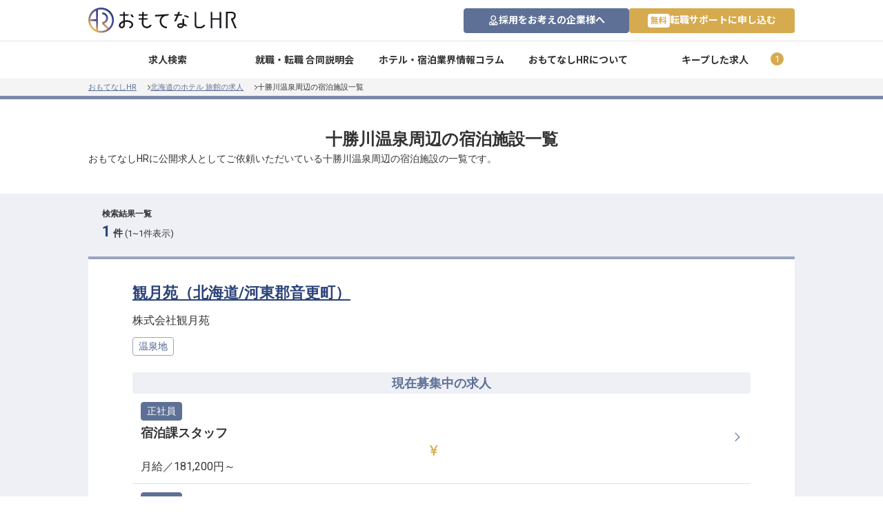

--- FILE ---
content_type: text/html
request_url: https://omotenashi.work/area/hokkaido/onsenchi/4/facility
body_size: 15649
content:
<!doctype html>
<html lang="ja">
  <head>
    
		<link href="https://cdn-assets.nextbeat.net/omotenashi-work/v2/production/_app/immutable/assets/0.4db29f37.css" rel="stylesheet">
		<link href="https://cdn-assets.nextbeat.net/omotenashi-work/v2/production/_app/immutable/assets/16.1a84b608.css" rel="stylesheet">
		<link href="https://cdn-assets.nextbeat.net/omotenashi-work/v2/production/_app/immutable/assets/GoToTopButton.1bf88340.css" rel="stylesheet">
		<link href="https://cdn-assets.nextbeat.net/omotenashi-work/v2/production/_app/immutable/assets/ContainerPC.a64ec29a.css" rel="stylesheet">
		<link href="https://cdn-assets.nextbeat.net/omotenashi-work/v2/production/_app/immutable/assets/FooterPC.57ef9f45.css" rel="stylesheet">
		<link href="https://cdn-assets.nextbeat.net/omotenashi-work/v2/production/_app/immutable/assets/Copyright.c5752830.css" rel="stylesheet">
		<link href="https://cdn-assets.nextbeat.net/omotenashi-work/v2/production/_app/immutable/assets/PrivacyMarkPC.aefa377b.css" rel="stylesheet">
		<link href="https://cdn-assets.nextbeat.net/omotenashi-work/v2/production/_app/immutable/assets/HeaderPC.d47b645f.css" rel="stylesheet">
		<link href="https://cdn-assets.nextbeat.net/omotenashi-work/v2/production/_app/immutable/assets/SimpleButton.04020976.css" rel="stylesheet">
		<link href="https://cdn-assets.nextbeat.net/omotenashi-work/v2/production/_app/immutable/assets/SingleSelect.0b5f087b.css" rel="stylesheet">
		<link href="https://cdn-assets.nextbeat.net/omotenashi-work/v2/production/_app/immutable/assets/RadioGroup.04804aa0.css" rel="stylesheet">
		<link href="https://cdn-assets.nextbeat.net/omotenashi-work/v2/production/_app/immutable/assets/ErrorMessage.cb5f1d98.css" rel="stylesheet">
		<link href="https://cdn-assets.nextbeat.net/omotenashi-work/v2/production/_app/immutable/assets/SimpleButtonLink.edb9fb6e.css" rel="stylesheet">
		<link href="https://cdn-assets.nextbeat.net/omotenashi-work/v2/production/_app/immutable/assets/ContainerSP.0689efac.css" rel="stylesheet">
		<link href="https://cdn-assets.nextbeat.net/omotenashi-work/v2/production/_app/immutable/assets/Page.9b8898f9.css" rel="stylesheet">
		<link href="https://cdn-assets.nextbeat.net/omotenashi-work/v2/production/_app/immutable/assets/TagList.79a7fea6.css" rel="stylesheet">
		<link href="https://cdn-assets.nextbeat.net/omotenashi-work/v2/production/_app/immutable/assets/Image.601defe0.css" rel="stylesheet">
		<link href="https://cdn-assets.nextbeat.net/omotenashi-work/v2/production/_app/immutable/assets/ResultCounter.4a47693b.css" rel="stylesheet">
		<link href="https://cdn-assets.nextbeat.net/omotenashi-work/v2/production/_app/immutable/assets/Infeed.6c9aa7d9.css" rel="stylesheet">
		<link href="https://cdn-assets.nextbeat.net/omotenashi-work/v2/production/_app/immutable/assets/AdvisorSP.be629d79.css" rel="stylesheet">
		<link href="https://cdn-assets.nextbeat.net/omotenashi-work/v2/production/_app/immutable/assets/AdvisorPC.58c0acaa.css" rel="stylesheet">
		<link href="https://cdn-assets.nextbeat.net/omotenashi-work/v2/production/_app/immutable/assets/UnderlineHeading.6b38c25d.css" rel="stylesheet">
		<link href="https://cdn-assets.nextbeat.net/omotenashi-work/v2/production/_app/immutable/assets/Hr.842051d1.css" rel="stylesheet"><title>十勝川温泉周辺の宿泊施設一覧｜おもてなしHR</title><!-- HEAD_svelte-j9of4e_START --><meta charset="utf-8"><meta http-equiv="Pragma" content="no-cache"><meta http-equiv="Cache-Control" content="no-cache"><meta http-equiv="Expires" content="Thu, 01 Dec 1994 16:00:00GMT"><meta http-equiv="Content-Type" content="text/html;charset=UTF-8"><link rel="icon" href="https://cdn-assets.nextbeat.net/omotenashi-work/v2/production/assets/image/common/favicon.ico"><link rel="apple-touch-icon" href="https://cdn-assets.nextbeat.net/omotenashi-work/v2/production/assets/image/common/apple-touch-icon.webp"><link rel="preconnect" href="https://cdn-assets.nextbeat.net"><meta name="viewport" content="width=device-width, initial-scale=1.0"><!-- HTML_TAG_START --><script defer>
    requestAnimationFrame(function(l){
      l             =  document.createElement('link');
      l.rel         = 'stylesheet';
      l.href        = 'https://fonts.googleapis.com/css?family=Source+Sans+Pro:600&display=swap';
      document.head.appendChild(l)
    })
    requestAnimationFrame(function(l){
      l             = document.createElement('link');
      l.rel         = 'stylesheet';
      l.href        = 'https://fonts.googleapis.com/css2?family=Roboto:wght@400;700&display=swap';
      document.head.appendChild(l)
    })
    requestAnimationFrame(function(l){
      l             = document.createElement('link');
      l.rel         = 'stylesheet';
      l.href        = 'https://fonts.googleapis.com/css2?family=Noto+Sans+JP:wght@400;700&display=swap';
      document.head.appendChild(l)
    })
  </script><!-- HTML_TAG_END --><!-- HEAD_svelte-j9of4e_END --><!-- HEAD_svelte-ritayl_START --><link rel="canonical" href="https://omotenashi.work/area/hokkaido/onsenchi/4/facility"><meta name="description" content="十勝川温泉の施設情報です。おもてなしHRでは十勝川温泉の求人情報のほか老舗旅館からリゾートホテル、ビジネスホテルの正社員や契約社員、アルバイトと幅広くご紹介。雇用形態や年収など、複数の条件からあなたに合った求人情報をご提供いたします。"><meta name="keywords" content="ホテル,旅館,求人,転職,採用,おもてなしHR"><meta property="og:description" content="十勝川温泉の施設情報です。おもてなしHRでは十勝川温泉の求人情報のほか老舗旅館からリゾートホテル、ビジネスホテルの正社員や契約社員、アルバイトと幅広くご紹介。雇用形態や年収など、複数の条件からあなたに合った求人情報をご提供いたします。"><meta property="og:image" content="https://cdn-assets.nextbeat.net/omotenashi-work/v2/production/_app/immutable/assets/ogp@2x.ad86ed1b.png"><meta property="og:site_name" content="おもてなしHR"><meta property="og:title" content="十勝川温泉周辺の宿泊施設一覧｜おもてなしHR"><meta property="og:description" content="十勝川温泉の施設情報です。おもてなしHRでは十勝川温泉の求人情報のほか老舗旅館からリゾートホテル、ビジネスホテルの正社員や契約社員、アルバイトと幅広くご紹介。雇用形態や年収など、複数の条件からあなたに合った求人情報をご提供いたします。"><meta property="og:type" content="website"><meta property="og:image" content="https://cdn-assets.nextbeat.net/omotenashi-work/v2/production/_app/immutable/assets/ogp@2x.ad86ed1b.png"><meta property="og:url" content="https://omotenashi.work/area/hokkaido/onsenchi/4/facility"><meta name="twitter:card" content="summary_large_image"><meta name="twitter:site" content="@omotenashi_hr"><meta name="twitter:title" content="十勝川温泉周辺の宿泊施設一覧｜おもてなしHR"><meta name="twitter:description" content="十勝川温泉の施設情報です。おもてなしHRでは十勝川温泉の求人情報のほか老舗旅館からリゾートホテル、ビジネスホテルの正社員や契約社員、アルバイトと幅広くご紹介。雇用形態や年収など、複数の条件からあなたに合った求人情報をご提供いたします。"><meta name="twitter:image" content="https://cdn-assets.nextbeat.net/omotenashi-work/v2/production/_app/immutable/assets/ogp@2x.ad86ed1b.png"><!-- HEAD_svelte-ritayl_END --><!-- HEAD_svelte-mlz8j6_START --><script data-svelte-h="svelte-1evbjh">window.dataLayer = window.dataLayer || []
  </script><!-- HTML_TAG_START --><script>
  ;(function (w, d, s, l, i) {
    w[l] = w[l] || []
    w[l].push({ 'ohr_user_id': undefined })
    w[l].push({ 'gtm.start': new Date().getTime(), 'event': 'gtm.js' })
    var f = d.getElementsByTagName(s)[0],
      j = d.createElement(s),
      dl = l != 'dataLayer' ? '&l=' + l : ''
    j.async = true
    j.src = 'https://www.googletagmanager.com/gtm.js?id=' + i + dl
    f.parentNode.insertBefore(j, f)
  })(window, document, 'script', 'dataLayer', 'GTM-KFNH624')
  </script><!-- HTML_TAG_END --><!-- HEAD_svelte-mlz8j6_END --><!-- HEAD_svelte-1pf8f2f_START --><script type="text/javascript" src="//dynamic.criteo.com/js/ld/ld.js?a=112344" async></script><!-- HEAD_svelte-1pf8f2f_END --><!-- HEAD_svelte-1jhjl9l_START --><script type="application/ld+json">{"@context":"https://schema.org","@type":"BreadcrumbList","itemListElement":[{"@type":"ListItem","position":1,"item":{"@id":"https://omotenashi.work/","name":"おもてなしHR"}},{"@type":"ListItem","position":2,"item":{"@id":"https://omotenashi.work/area/hokkaido","name":"北海道のホテル 旅館の求人"}},{"@type":"ListItem","position":3,"item":{"@id":"https://omotenashi.work/area/hokkaido/onsenchi/4/facility","name":"十勝川温泉周辺の宿泊施設一覧"}}]}</script><!-- HEAD_svelte-1jhjl9l_END -->
  </head>

  <body>
    <div style="display: contents" data-sveltekit-reload>              <noscript data-svelte-h="svelte-1i8u5j2"> <iframe src="https://www.googletagmanager.com/ns.html?id=GTM-KFNH624" height="0" width="0" style="display:none;visibility:hidden"></iframe></noscript>     <header id="header" class="header svelte-aw6q9h" style="--ptop: 60px;"><div class="container svelte-189ensk" style="position: fixed;"><div class="content svelte-189ensk"><div class="logo svelte-189ensk"><a href="/"><img class="svg-assets svelte-pqy6f8" src="https://cdn-assets.nextbeat.net/omotenashi-work/v2/production/_app/immutable/assets/logo.3f350f4b.svg" width="215px" height="37px" alt="おもてなしHR" loading="eager" decoding="async" style="object-fit: cover;"></a> </div> <span class="guides svelte-189ensk"><span><a class="button svelte-njtfcb" href="/service/recruit-staff?utm_content=RFSL0901N01000N4"><div class="icon white svelte-zrf57z" style="--width: 15px; --height: 15px;"><svg width="15" height="17" viewBox="0 0 15 17" fill="none" xmlns="http://www.w3.org/2000/svg"><path d="M7.16663 9.3916C4.66663 9.3916 2.66663 7.3916 2.66663 4.8916C2.66663 2.42285 4.66663 0.391602 7.16663 0.391602C9.63538 0.391602 11.6666 2.42285 11.6666 4.8916C11.6666 7.3916 9.63538 9.3916 7.16663 9.3916ZM7.16663 1.8916C5.51038 1.8916 4.16663 3.2666 4.16663 4.8916C4.16663 6.54785 5.51038 7.8916 7.16663 7.8916C8.79163 7.8916 10.1666 6.54785 10.1666 4.8916C10.1666 3.2666 8.79163 1.8916 7.16663 1.8916ZM10.0104 9.92285C12.3229 9.9541 14.1666 11.7979 14.1666 14.1104V14.8916C14.1666 15.7354 13.4791 16.3916 12.6666 16.3916H1.66663C0.822876 16.3916 0.166626 15.7354 0.166626 14.8916V14.1104C0.166626 11.7979 1.97913 9.9541 4.29163 9.92285L6.04163 14.7354L6.66663 12.1416L5.66663 10.3916H8.66663L7.66663 12.1416L8.26038 14.7354L10.0104 9.92285ZM3.16663 14.8916H4.51038L3.32288 11.6104C2.32288 12.0479 1.66663 12.9854 1.66663 14.1104V14.8916H3.16663ZM12.6666 14.8916V14.1104C12.6666 12.9854 11.9791 12.0479 11.0104 11.6104L9.79163 14.8916H12.6666Z" fill="white"></path></svg> </div> <span data-svelte-h="svelte-1q6qghk">採用をお考えの企業様へ</span> </a></span> <span><a class="button svelte-jqjpij" href="/app/advisor?utm_content=RFSL0901N01000N4" rel="nofollow"><span class="label svelte-jqjpij" data-svelte-h="svelte-vneyrp">無料</span>
  転職サポートに申し込む
</a></span></span></div> </div></header>  <main id="main" class="main"> <nav><div class="wrapper svelte-1sqqon6"><ul class="list svelte-1sqqon6"><li class="item svelte-1sqqon6"><button type="button" class="button svelte-1sqqon6" data-svelte-h="svelte-1hvtwsf">求人検索</button>  </li> <li class="item svelte-1sqqon6" data-svelte-h="svelte-186415f"><a href="/fair" class="link svelte-1sqqon6">就職・転職 合同説明会</a></li> <li class="item svelte-1sqqon6" data-svelte-h="svelte-1qngtlo"><a href="/column" class="link svelte-1sqqon6">ホテル・宿泊業界情報コラム</a></li> <li class="item svelte-1sqqon6" data-svelte-h="svelte-8cz4pv"><a href="/service/introduction" class="link svelte-1sqqon6">おもてなしHRについて</a></li> <li class="item svelte-1sqqon6" data-svelte-h="svelte-l0ngz"><a href="/bookmark/joboffer" class="link svelte-1sqqon6">キープした求人</a></li> </ul> </div></nav>  <nav><div class="wrapper svelte-155xta0  pc"><ul class="list svelte-155xta0"><li class="list-item svelte-155xta0"> <a href="/" class="link-text svelte-155xta0">おもてなしHR</a> </li><li class="list-item svelte-155xta0"><div class="icon grayscale-800 svelte-zrf57z" style="--width: 4px; --height: 8px;"><svg width="8" height="15" viewBox="0 0 8 15" fill="none" xmlns="http://www.w3.org/2000/svg"><path d="M0.75 0.533203C0.90625 0.376953 1.125 0.376953 1.28125 0.533203L7.84375 7.06445C7.96875 7.2207 7.96875 7.43945 7.84375 7.5957L1.28125 14.127C1.125 14.2832 0.90625 14.2832 0.75 14.127L0.125 13.5332C0 13.377 0 13.127 0.125 13.002L5.78125 7.31445L0.125 1.6582C0 1.5332 0 1.2832 0.125 1.12695L0.75 0.533203Z" fill="#5E7096"></path></svg> </div> <a href="/area/hokkaido" class="link-text svelte-155xta0">北海道のホテル 旅館の求人</a> </li><li class="list-item svelte-155xta0"><div class="icon grayscale-800 svelte-zrf57z" style="--width: 4px; --height: 8px;"><svg width="8" height="15" viewBox="0 0 8 15" fill="none" xmlns="http://www.w3.org/2000/svg"><path d="M0.75 0.533203C0.90625 0.376953 1.125 0.376953 1.28125 0.533203L7.84375 7.06445C7.96875 7.2207 7.96875 7.43945 7.84375 7.5957L1.28125 14.127C1.125 14.2832 0.90625 14.2832 0.75 14.127L0.125 13.5332C0 13.377 0 13.127 0.125 13.002L5.78125 7.31445L0.125 1.6582C0 1.5332 0 1.2832 0.125 1.12695L0.75 0.533203Z" fill="#5E7096"></path></svg> </div>  <span>十勝川温泉周辺の宿泊施設一覧</span> </li></ul> </div></nav> <div class="svelte-txdfnf border"><article class="article svelte-mzpbdg  pc"><section class="head svelte-15nrclg pc"><h1 class="h1 svelte-15nrclg">十勝川温泉周辺の宿泊施設一覧</h1> <p class="description svelte-15nrclg">おもてなしHRに公開求人としてご依頼いただいている十勝川温泉周辺の宿泊施設の一覧です。</p> </section> <div class="list svelte-mzpbdg"><section class="section svelte-i2v2cx  pc"><div class="header svelte-i2v2cx"><div class="svelte-1kzyvn8  pc"><div class="status-title svelte-1kzyvn8" data-svelte-h="svelte-h62sxt">検索結果一覧</div> <span class="status-total-size svelte-1kzyvn8">1</span> <span class="status-unit svelte-1kzyvn8" data-svelte-h="svelte-1if3z50">件</span> <span class="status-count svelte-1kzyvn8">(1~1件表示)</span> </div></div> <div class="list svelte-i2v2cx"> <article class="card svelte-l5zpty"><section class="facility svelte-l5zpty"><h2 class="facility-name svelte-l5zpty"><a href="/facility/4975" class="facility-link svelte-l5zpty" id="facility-card-4975">観月苑（北海道/河東郡音更町）</a></h2> <span class="organization-name svelte-l5zpty">株式会社観月苑</span> <div class="facility-left svelte-l5zpty"> <ul class="tag-list size-normal svelte-1j8fjua  pc   styleguide2503"><li class="tag-list-item white normal svelte-1j8fjua"><span class="tag svelte-1j8fjua">温泉地</span> </li> </ul></div> </section> <section class="job-offer-list svelte-l5zpty"><h3 class="job-offer-heading svelte-l5zpty" data-svelte-h="svelte-7vak8w">現在募集中の求人</h3> <ul class="ul"><li class="li"><a href="/job/p43719" class="card svelte-1c7t3ni" id="job-offer-in-facility-card-43719"><div class="employment svelte-1c7t3ni"><ul class="tag-list size-normal svelte-1j8fjua  pc   styleguide2503"><li class="tag-list-item navy normal svelte-1j8fjua"><span class="tag svelte-1j8fjua">正社員</span> </li> </ul></div> <div class="job-category-free-word svelte-1c7t3ni">宿泊課スタッフ</div> <div class="salary svelte-1c7t3ni"><div class="icon primary-500 svelte-zrf57z" style="--width: 16px; --height: 16px;"><svg width="10" height="13" viewBox="0 0 10 13" fill="none" xmlns="http://www.w3.org/2000/svg"><path d="M9.11328 0.56543C9.38672 0.56543 9.52344 0.838867 9.41406 1.05762L6.81641 5.59668H8.26562C8.42969 5.59668 8.59375 5.76074 8.59375 5.9248V6.58105C8.59375 6.77246 8.42969 6.90918 8.26562 6.90918H6.13281L5.72266 7.64746V8.22168H8.26562C8.42969 8.22168 8.59375 8.38574 8.59375 8.5498V9.20605C8.59375 9.39746 8.42969 9.53418 8.26562 9.53418H5.72266V12.4873C5.72266 12.6787 5.58594 12.8154 5.39453 12.8154H4.30078C4.13672 12.8154 3.97266 12.6787 3.97266 12.4873V9.53418H1.48438C1.29297 9.53418 1.15625 9.39746 1.15625 9.20605V8.5498C1.15625 8.38574 1.29297 8.22168 1.48438 8.22168H3.97266V7.64746L3.58984 6.90918H1.48438C1.29297 6.90918 1.15625 6.77246 1.15625 6.58105V5.9248C1.15625 5.76074 1.29297 5.59668 1.48438 5.59668H2.87891L0.308594 1.05762C0.199219 0.838867 0.335938 0.56543 0.609375 0.56543H1.8125C1.92188 0.56543 2.03125 0.647461 2.08594 0.756836L4.08203 4.39355C4.46484 5.21387 4.84766 6.1709 4.84766 6.1709H4.875C4.875 6.1709 5.23047 5.21387 5.61328 4.39355L7.63672 0.756836C7.69141 0.647461 7.80078 0.56543 7.91016 0.56543H9.11328Z" fill="#D6AA4F"></path></svg> </div> <span class="salary-text svelte-1c7t3ni">月給／181,200円～</span></div> <div class="icon svelte-1c7t3ni"><div class="icon secondary-400 svelte-zrf57z" style="--width: 14px; --height: 14px;"><svg width="8" height="15" viewBox="0 0 8 15" fill="none" xmlns="http://www.w3.org/2000/svg"><path d="M0.75 0.533203C0.90625 0.376953 1.125 0.376953 1.28125 0.533203L7.84375 7.06445C7.96875 7.2207 7.96875 7.43945 7.84375 7.5957L1.28125 14.127C1.125 14.2832 0.90625 14.2832 0.75 14.127L0.125 13.5332C0 13.377 0 13.127 0.125 13.002L5.78125 7.31445L0.125 1.6582C0 1.5332 0 1.2832 0.125 1.12695L0.75 0.533203Z" fill="#5E7096"></path></svg> </div></div> </a> </li><li class="li"><a href="/job/p43715" class="card svelte-1c7t3ni" id="job-offer-in-facility-card-43715"><div class="employment svelte-1c7t3ni"><ul class="tag-list size-normal svelte-1j8fjua  pc   styleguide2503"><li class="tag-list-item navy normal svelte-1j8fjua"><span class="tag svelte-1j8fjua">正社員</span> </li> </ul></div> <div class="job-category-free-word svelte-1c7t3ni">フロントマネージャー候補</div> <div class="salary svelte-1c7t3ni"><div class="icon primary-500 svelte-zrf57z" style="--width: 16px; --height: 16px;"><svg width="10" height="13" viewBox="0 0 10 13" fill="none" xmlns="http://www.w3.org/2000/svg"><path d="M9.11328 0.56543C9.38672 0.56543 9.52344 0.838867 9.41406 1.05762L6.81641 5.59668H8.26562C8.42969 5.59668 8.59375 5.76074 8.59375 5.9248V6.58105C8.59375 6.77246 8.42969 6.90918 8.26562 6.90918H6.13281L5.72266 7.64746V8.22168H8.26562C8.42969 8.22168 8.59375 8.38574 8.59375 8.5498V9.20605C8.59375 9.39746 8.42969 9.53418 8.26562 9.53418H5.72266V12.4873C5.72266 12.6787 5.58594 12.8154 5.39453 12.8154H4.30078C4.13672 12.8154 3.97266 12.6787 3.97266 12.4873V9.53418H1.48438C1.29297 9.53418 1.15625 9.39746 1.15625 9.20605V8.5498C1.15625 8.38574 1.29297 8.22168 1.48438 8.22168H3.97266V7.64746L3.58984 6.90918H1.48438C1.29297 6.90918 1.15625 6.77246 1.15625 6.58105V5.9248C1.15625 5.76074 1.29297 5.59668 1.48438 5.59668H2.87891L0.308594 1.05762C0.199219 0.838867 0.335938 0.56543 0.609375 0.56543H1.8125C1.92188 0.56543 2.03125 0.647461 2.08594 0.756836L4.08203 4.39355C4.46484 5.21387 4.84766 6.1709 4.84766 6.1709H4.875C4.875 6.1709 5.23047 5.21387 5.61328 4.39355L7.63672 0.756836C7.69141 0.647461 7.80078 0.56543 7.91016 0.56543H9.11328Z" fill="#D6AA4F"></path></svg> </div> <span class="salary-text svelte-1c7t3ni">月給／250,000円～</span></div> <div class="icon svelte-1c7t3ni"><div class="icon secondary-400 svelte-zrf57z" style="--width: 14px; --height: 14px;"><svg width="8" height="15" viewBox="0 0 8 15" fill="none" xmlns="http://www.w3.org/2000/svg"><path d="M0.75 0.533203C0.90625 0.376953 1.125 0.376953 1.28125 0.533203L7.84375 7.06445C7.96875 7.2207 7.96875 7.43945 7.84375 7.5957L1.28125 14.127C1.125 14.2832 0.90625 14.2832 0.75 14.127L0.125 13.5332C0 13.377 0 13.127 0.125 13.002L5.78125 7.31445L0.125 1.6582C0 1.5332 0 1.2832 0.125 1.12695L0.75 0.533203Z" fill="#5E7096"></path></svg> </div></div> </a> </li><li class="li"><a href="/job/p43720" class="card svelte-1c7t3ni" id="job-offer-in-facility-card-43720"><div class="employment svelte-1c7t3ni"><ul class="tag-list size-normal svelte-1j8fjua  pc   styleguide2503"><li class="tag-list-item navy normal svelte-1j8fjua"><span class="tag svelte-1j8fjua">正社員</span> </li> </ul></div> <div class="job-category-free-word svelte-1c7t3ni">調理スタッフ</div> <div class="salary svelte-1c7t3ni"><div class="icon primary-500 svelte-zrf57z" style="--width: 16px; --height: 16px;"><svg width="10" height="13" viewBox="0 0 10 13" fill="none" xmlns="http://www.w3.org/2000/svg"><path d="M9.11328 0.56543C9.38672 0.56543 9.52344 0.838867 9.41406 1.05762L6.81641 5.59668H8.26562C8.42969 5.59668 8.59375 5.76074 8.59375 5.9248V6.58105C8.59375 6.77246 8.42969 6.90918 8.26562 6.90918H6.13281L5.72266 7.64746V8.22168H8.26562C8.42969 8.22168 8.59375 8.38574 8.59375 8.5498V9.20605C8.59375 9.39746 8.42969 9.53418 8.26562 9.53418H5.72266V12.4873C5.72266 12.6787 5.58594 12.8154 5.39453 12.8154H4.30078C4.13672 12.8154 3.97266 12.6787 3.97266 12.4873V9.53418H1.48438C1.29297 9.53418 1.15625 9.39746 1.15625 9.20605V8.5498C1.15625 8.38574 1.29297 8.22168 1.48438 8.22168H3.97266V7.64746L3.58984 6.90918H1.48438C1.29297 6.90918 1.15625 6.77246 1.15625 6.58105V5.9248C1.15625 5.76074 1.29297 5.59668 1.48438 5.59668H2.87891L0.308594 1.05762C0.199219 0.838867 0.335938 0.56543 0.609375 0.56543H1.8125C1.92188 0.56543 2.03125 0.647461 2.08594 0.756836L4.08203 4.39355C4.46484 5.21387 4.84766 6.1709 4.84766 6.1709H4.875C4.875 6.1709 5.23047 5.21387 5.61328 4.39355L7.63672 0.756836C7.69141 0.647461 7.80078 0.56543 7.91016 0.56543H9.11328Z" fill="#D6AA4F"></path></svg> </div> <span class="salary-text svelte-1c7t3ni">月給／204,100円～</span></div> <div class="icon svelte-1c7t3ni"><div class="icon secondary-400 svelte-zrf57z" style="--width: 14px; --height: 14px;"><svg width="8" height="15" viewBox="0 0 8 15" fill="none" xmlns="http://www.w3.org/2000/svg"><path d="M0.75 0.533203C0.90625 0.376953 1.125 0.376953 1.28125 0.533203L7.84375 7.06445C7.96875 7.2207 7.96875 7.43945 7.84375 7.5957L1.28125 14.127C1.125 14.2832 0.90625 14.2832 0.75 14.127L0.125 13.5332C0 13.377 0 13.127 0.125 13.002L5.78125 7.31445L0.125 1.6582C0 1.5332 0 1.2832 0.125 1.12695L0.75 0.533203Z" fill="#5E7096"></path></svg> </div></div> </a> </li><li class="li"><a href="/job/p43716" class="card svelte-1c7t3ni" id="job-offer-in-facility-card-43716"><div class="employment svelte-1c7t3ni"><ul class="tag-list size-normal svelte-1j8fjua  pc   styleguide2503"><li class="tag-list-item navy normal svelte-1j8fjua"><span class="tag svelte-1j8fjua">正社員</span> </li> </ul></div> <div class="job-category-free-word svelte-1c7t3ni">レストランマネージャー候補</div> <div class="salary svelte-1c7t3ni"><div class="icon primary-500 svelte-zrf57z" style="--width: 16px; --height: 16px;"><svg width="10" height="13" viewBox="0 0 10 13" fill="none" xmlns="http://www.w3.org/2000/svg"><path d="M9.11328 0.56543C9.38672 0.56543 9.52344 0.838867 9.41406 1.05762L6.81641 5.59668H8.26562C8.42969 5.59668 8.59375 5.76074 8.59375 5.9248V6.58105C8.59375 6.77246 8.42969 6.90918 8.26562 6.90918H6.13281L5.72266 7.64746V8.22168H8.26562C8.42969 8.22168 8.59375 8.38574 8.59375 8.5498V9.20605C8.59375 9.39746 8.42969 9.53418 8.26562 9.53418H5.72266V12.4873C5.72266 12.6787 5.58594 12.8154 5.39453 12.8154H4.30078C4.13672 12.8154 3.97266 12.6787 3.97266 12.4873V9.53418H1.48438C1.29297 9.53418 1.15625 9.39746 1.15625 9.20605V8.5498C1.15625 8.38574 1.29297 8.22168 1.48438 8.22168H3.97266V7.64746L3.58984 6.90918H1.48438C1.29297 6.90918 1.15625 6.77246 1.15625 6.58105V5.9248C1.15625 5.76074 1.29297 5.59668 1.48438 5.59668H2.87891L0.308594 1.05762C0.199219 0.838867 0.335938 0.56543 0.609375 0.56543H1.8125C1.92188 0.56543 2.03125 0.647461 2.08594 0.756836L4.08203 4.39355C4.46484 5.21387 4.84766 6.1709 4.84766 6.1709H4.875C4.875 6.1709 5.23047 5.21387 5.61328 4.39355L7.63672 0.756836C7.69141 0.647461 7.80078 0.56543 7.91016 0.56543H9.11328Z" fill="#D6AA4F"></path></svg> </div> <span class="salary-text svelte-1c7t3ni">月給／250,000円～</span></div> <div class="icon svelte-1c7t3ni"><div class="icon secondary-400 svelte-zrf57z" style="--width: 14px; --height: 14px;"><svg width="8" height="15" viewBox="0 0 8 15" fill="none" xmlns="http://www.w3.org/2000/svg"><path d="M0.75 0.533203C0.90625 0.376953 1.125 0.376953 1.28125 0.533203L7.84375 7.06445C7.96875 7.2207 7.96875 7.43945 7.84375 7.5957L1.28125 14.127C1.125 14.2832 0.90625 14.2832 0.75 14.127L0.125 13.5332C0 13.377 0 13.127 0.125 13.002L5.78125 7.31445L0.125 1.6582C0 1.5332 0 1.2832 0.125 1.12695L0.75 0.533203Z" fill="#5E7096"></path></svg> </div></div> </a> </li></ul>  <div class="button-wrapper svelte-l5zpty"><button type="button" class="button svelte-l5zpty"><span>残り1件の求人を表示</span> <div class="icon secondary-400 svelte-zrf57z" style="--width: 13px; --height: 14px;"><svg width="9" height="6" viewBox="0 0 9 6" fill="none" xmlns="http://www.w3.org/2000/svg"><path d="M8.73828 0.53125C8.83594 0.609375 8.83594 0.765625 8.73828 0.863281L4.65625 4.94531C4.55859 5.04297 4.42188 5.04297 4.32422 4.94531L0.242188 0.863281C0.144531 0.765625 0.144531 0.609375 0.242188 0.53125L0.613281 0.140625C0.710938 0.0429688 0.867188 0.0429688 0.945312 0.140625L4.5 3.67578L8.03516 0.140625C8.11328 0.0429688 8.26953 0.0429688 8.36719 0.140625L8.73828 0.53125Z" fill="#2B4379"></path></svg> </div></button></div></section> </article>  </div>   </section></div> <div class="footer svelte-mzpbdg"><article class="advisor svelte-by6z7r"><h3 class="header svelte-by6z7r" data-svelte-h="svelte-1k9yrc0"><span class="header-brand svelte-by6z7r">おもてなしHR</span>が、あなたのお仕事探しをお手伝いします！</h3> <section class="container svelte-by6z7r"><div class="support-information svelte-by6z7r"><p class="description svelte-by6z7r" data-svelte-h="svelte-1cgkp2v">宿泊業界専任のキャリアアドバイザーがあなたの転職活動を徹底サポート！納得できる転職先をご提案いたします。</p> <a class="button primary border-radius-normal svelte-1lbblvo  pc" href="/app/advisor?utm_content=RFSL0003N01000N4" rel="nofollow" style="font-size: 20px; width: 100%; height: 65px;"><span class="label svelte-1lbblvo" style="font-size: 18px;">無料</span> 転職サポートに申し込む </a></div> <img width="260px" height="242px" src="https://cdn-assets.nextbeat.net/omotenashi-work/v2/production/_app/immutable/assets/advisor_pc.ad388a26.png" srcset="https://cdn-assets.nextbeat.net/omotenashi-work/v2/production/_app/immutable/assets/advisor_pc.ad388a26.png 1x,https://cdn-assets.nextbeat.net/omotenashi-work/v2/production/_app/immutable/assets/advisor_pc.62f2652f.png 2x" loading="lazy" alt="キャリアアドバイザー" style="undefine: undefined; transition: none; opacity: 1;" decoding="async"></section> </article> <hr class="hr svelte-iojv70" style="--width: auto; --margin-top: 40px; --margin-bottom: 40px;"> <section class="section svelte-1chpq68  pc"><h2 class="caption primary svelte-1g6g3v2" style="--after-width: 30px; --font-size: 24px; --after-border-bottom-height: 3px; --padding-bottom: 12px;">十勝川温泉の情報 </h2> <h3 class="h3 svelte-1chpq68"><a class="a svelte-1chpq68" href="/column/onsenchi/2418">国際的に希少なモール温泉を有する十勝川温泉。概要や暮らしについて</a></h3> <p class="p svelte-1chpq68">北海道の広大な十勝平野に位置する十勝川温泉。世界でも希少な植物性の泉質、モール温泉を有する温泉で北海道遺産に選定されています。また、十勝川温泉のある音更町は、道内の町村の中で最も人口が多く、利便性の高さも魅力のまちです。今回の記事では、十勝川温泉の概要や音更町の暮らしについてご紹介します。</p> </section></div> </article></div>        </main>  <footer id="footer" class="footer" style="padding-bottom: 0px;"><div class="footer-area svelte-l6tjtf"><div class="footer-container svelte-l6tjtf"><a id="service-site-footer-banner-to-recruit-staff-pc" class="banner-link svelte-l6tjtf" href="/service/recruit-staff?utm_content=RFSL0907N01000N4"><img width="1024px" height="155px" src="https://cdn-assets.nextbeat.net/omotenashi-work/v2/production/_app/immutable/assets/service_recruit_staff_banner_pc@2x.784b5ca7.png" srcset="https://cdn-assets.nextbeat.net/omotenashi-work/v2/production/_app/immutable/assets/service_recruit_staff_banner_pc@2x.784b5ca7.png 1x,https://cdn-assets.nextbeat.net/omotenashi-work/v2/production/_app/immutable/assets/service_recruit_staff_banner_pc@2x.c2786e94.png 2x,https://cdn-assets.nextbeat.net/omotenashi-work/v2/production/_app/immutable/assets/service_recruit_staff_banner_pc@2x.5c12c750.webp 1x,https://cdn-assets.nextbeat.net/omotenashi-work/v2/production/_app/immutable/assets/service_recruit_staff_banner_pc@2x.bcedfe68.webp 2x" loading="lazy" alt="採用ご担当者様へ 詳しくはこちら ホテル・旅館の即戦力人材をご紹介します" style="undefine: undefined; transition: none; opacity: 1;" decoding="async"></a>  <ul class="menu svelte-l6tjtf"><li class="menu-item svelte-l6tjtf"><a rel="nofollow" href="/app/advisor?utm_content=RFSL0902N01000N4" class="svelte-l6tjtf">転職サポート申込み</a> </li><li class="menu-item svelte-l6tjtf"><a href="/search" class="svelte-l6tjtf">求人検索</a> </li><li class="menu-item svelte-l6tjtf"><a href="/column" class="svelte-l6tjtf">ホテル・宿泊業界情報コラム</a> </li><li class="menu-item svelte-l6tjtf"><a href="/useful/manual" class="svelte-l6tjtf">転職マニュアル</a> </li><li class="menu-item svelte-l6tjtf"><a href="/service/introduction" class="svelte-l6tjtf">おもてなしHRについて</a> </li><li class="menu-item svelte-l6tjtf"><a href="/service/recruit-staff?utm_content=RFSL0907N01000N4" class="svelte-l6tjtf">採用ご担当者様へ</a> </li><li class="menu-item svelte-l6tjtf"><a href="/info/application-privacy" class="svelte-l6tjtf">個人情報の取扱いについて</a> </li><li class="menu-item svelte-l6tjtf"><a rel="noopener noreferrer" href="https://www.nextbeat.co.jp/privacy-policy" target="_blank" class="svelte-l6tjtf">プライバシーポリシー</a> </li><li class="menu-item svelte-l6tjtf"><a href="/info/terms" class="svelte-l6tjtf">利用規約</a> </li><li class="menu-item svelte-l6tjtf"><a href="/unsubscribe" class="svelte-l6tjtf">退会手続き</a> </li><li class="menu-item svelte-l6tjtf"><a rel="noopener noreferrer" href="https://www.nextbeat.co.jp/" target="_blank" class="svelte-l6tjtf">運営会社</a> </li><li class="menu-item svelte-l6tjtf"><a href="/glossary" class="svelte-l6tjtf">宿泊業界用語集</a> </li><li class="menu-item svelte-l6tjtf"><a rel="noopener noreferrer" href="https://www.nextbeat.co.jp/trademark" target="_blank" class="svelte-l6tjtf">商標について</a> </li><li class="menu-item svelte-l6tjtf"><a href="/service/sitemap" class="svelte-l6tjtf">サイトマップ</a> </li></ul> <section class="sns-contents svelte-l6tjtf"><h3 class="sns-heading svelte-l6tjtf" data-svelte-h="svelte-f7qdk2">公式コミュニティ</h3> <ul class="sns-icons svelte-l6tjtf"><li class="sns-icon svelte-l6tjtf"><a href="https://www.facebook.com/profile.php?id=339089486931637" target="_blank" rel="noopener noreferrer" class="svelte-l6tjtf"><img width="40px" height="40px" src="https://cdn-assets.nextbeat.net/omotenashi-work/v2/production/_app/immutable/assets/facebook_logo@2x.51449117.png" srcset="https://cdn-assets.nextbeat.net/omotenashi-work/v2/production/_app/immutable/assets/facebook_logo@2x.51449117.png 1x,https://cdn-assets.nextbeat.net/omotenashi-work/v2/production/_app/immutable/assets/facebook_logo@2x.7859a0e4.png 2x,https://cdn-assets.nextbeat.net/omotenashi-work/v2/production/_app/immutable/assets/facebook_logo@2x.2516ca7e.webp 1x,https://cdn-assets.nextbeat.net/omotenashi-work/v2/production/_app/immutable/assets/facebook_logo@2x.ddec4252.webp 2x" loading="lazy" alt="Facebookのロゴ" style="undefine: undefined; transition: none; opacity: 1;" decoding="async"></a> </li><li class="sns-icon svelte-l6tjtf"><a href="https://x.com/omotenashi_hr" target="_blank" rel="noopener noreferrer" class="svelte-l6tjtf"><img width="40px" height="40px" src="https://cdn-assets.nextbeat.net/omotenashi-work/v2/production/_app/immutable/assets/x_twitter_logo@2x.ca561c96.png" srcset="https://cdn-assets.nextbeat.net/omotenashi-work/v2/production/_app/immutable/assets/x_twitter_logo@2x.ca561c96.png 1x,https://cdn-assets.nextbeat.net/omotenashi-work/v2/production/_app/immutable/assets/x_twitter_logo@2x.ad59a60d.png 2x,https://cdn-assets.nextbeat.net/omotenashi-work/v2/production/_app/immutable/assets/x_twitter_logo@2x.1b207807.webp 1x,https://cdn-assets.nextbeat.net/omotenashi-work/v2/production/_app/immutable/assets/x_twitter_logo@2x.ff56ea9f.webp 2x" loading="lazy" alt="X（旧Twitter）のロゴ" style="undefine: undefined; transition: none; opacity: 1;" decoding="async"></a> </li><li class="sns-icon svelte-l6tjtf"><a href="https://www.instagram.com/omotenashi_hr/?hl=ja" target="_blank" rel="noopener noreferrer" class="svelte-l6tjtf"><img width="40px" height="40px" src="https://cdn-assets.nextbeat.net/omotenashi-work/v2/production/_app/immutable/assets/instagram_logo@2x.aa25bee0.png" srcset="https://cdn-assets.nextbeat.net/omotenashi-work/v2/production/_app/immutable/assets/instagram_logo@2x.aa25bee0.png 1x,https://cdn-assets.nextbeat.net/omotenashi-work/v2/production/_app/immutable/assets/instagram_logo@2x.37b7fbc6.png 2x,https://cdn-assets.nextbeat.net/omotenashi-work/v2/production/_app/immutable/assets/instagram_logo@2x.f188971c.webp 1x,https://cdn-assets.nextbeat.net/omotenashi-work/v2/production/_app/immutable/assets/instagram_logo@2x.06283f93.webp 2x" loading="lazy" alt="Instagramのロゴ" style="undefine: undefined; transition: none; opacity: 1;" decoding="async"></a> </li><li class="sns-icon svelte-l6tjtf"><a href="https://line.me/R/ti/p/%40kwp8999k" target="_blank" rel="noopener noreferrer" class="svelte-l6tjtf"><img width="40px" height="40px" src="https://cdn-assets.nextbeat.net/omotenashi-work/v2/production/_app/immutable/assets/line_logo@2x.c6b4fd3e.png" srcset="https://cdn-assets.nextbeat.net/omotenashi-work/v2/production/_app/immutable/assets/line_logo@2x.c6b4fd3e.png 1x,https://cdn-assets.nextbeat.net/omotenashi-work/v2/production/_app/immutable/assets/line_logo@2x.f67908c7.png 2x,https://cdn-assets.nextbeat.net/omotenashi-work/v2/production/_app/immutable/assets/line_logo@2x.24c2e8fd.webp 1x,https://cdn-assets.nextbeat.net/omotenashi-work/v2/production/_app/immutable/assets/line_logo@2x.41338dfd.webp 2x" loading="lazy" alt="LINEのロゴ" style="undefine: undefined; transition: none; opacity: 1;" decoding="async"></a> </li></ul> <div class="line-banner svelte-l6tjtf"><a href="https://lin.ee/wkoJuZm"><img class="svg-assets svelte-pqy6f8" src="https://cdn-assets.nextbeat.net/omotenashi-work/v2/production/_app/immutable/assets/line-banner.c0967794.svg" width="335px" height="60px" alt="宿泊業転職のお役立ち情報をゲット　LINE友だち追加" loading="lazy" decoding="async" style="object-fit: cover;"></a></div></section> <h3 class="service-list-title svelte-l6tjtf" data-svelte-h="svelte-1wafu37">株式会社ネクストビート運営サービス</h3> <a class="nb-recruit-banner svelte-l6tjtf" href="https://www.nextbeat.co.jp/recruit/business?utm_content=ohr_banner_pcfooter_a" target="_blank" rel="noopener noreferrer"><img width="1024px" height="155px" srcset="https://cdn-assets.nextbeat.net/omotenashi-work/v2/production/_app/immutable/assets/nb-recruit-banner-pc.60dc8faa.webp 1x,https://cdn-assets.nextbeat.net/omotenashi-work/v2/production/_app/immutable/assets/nb-recruit-banner-pc.fcf52e4b.webp 2x" loading="lazy" alt="株式会社ネクストビートの採用ページ遷移バナー" style="undefine: undefined; transition: 1s;" decoding="async"></a> <ul class="services svelte-l6tjtf"><li class="service"><h4 class="service-title svelte-l6tjtf">保育業界の求職者様向けサービス</h4> <ul><li class="service-item svelte-l6tjtf"><a href="https://www.hoikushibank.com/" target="_blank" rel="noopener noreferrer" class="svelte-l6tjtf">保育士バンク！ - 日本最大級。保育士・幼稚園教諭向け転職支援サイト</a> </li><li class="service-item svelte-l6tjtf"><a href="https://hoikushi-syusyoku.com/" target="_blank" rel="noopener noreferrer" class="svelte-l6tjtf">保育士バンク！新卒 - 保育士・幼稚園教諭を目指す「学生向け」就職活動情報サイト</a> </li></ul> </li><li class="service"><h4 class="service-title svelte-l6tjtf">法人様向けサービス</h4> <ul><li class="service-item svelte-l6tjtf"><a href="https://kidsna-connect.com/site/" target="_blank" rel="noopener noreferrer" class="svelte-l6tjtf">保育士バンク！コネクト - 保育施設向けの業務支援システム</a> </li><li class="service-item svelte-l6tjtf"><a href="https://lp.palette.hoikushibank.com" target="_blank" rel="noopener noreferrer" class="svelte-l6tjtf">保育士バンク！パレット - 保育施設専門の職員マネジメントツール</a> </li><li class="service-item svelte-l6tjtf"><a href="https://webpack.hoikushibank.com" target="_blank" rel="noopener noreferrer" class="svelte-l6tjtf">保育士バンク！ウェブパック - 保育施設向けホームページ制作</a> </li><li class="service-item svelte-l6tjtf"><a href="https://soken.hoikushibank.com/" target="_blank" rel="noopener noreferrer" class="svelte-l6tjtf">保育士バンク！総研 - 保育園経営や保育の実務に活かせる有益な情報発信サイト</a> </li></ul> </li><li class="service"><h4 class="service-title svelte-l6tjtf">育児者様向けサービス</h4> <ul><li class="service-item svelte-l6tjtf"><a href="https://kidsna.com/magazine" target="_blank" rel="noopener noreferrer" class="svelte-l6tjtf">KIDSNA STYLE - 「育てるを考える」子育て情報メディア</a> </li><li class="service-item svelte-l6tjtf"><a href="https://sitter.kidsna.com/" target="_blank" rel="noopener noreferrer" class="svelte-l6tjtf">KIDSNAシッター - ベビーシッターサービス</a> </li><li class="service-item svelte-l6tjtf"><a href="https://ennavi.kidsna.com/" target="_blank" rel="noopener noreferrer" class="svelte-l6tjtf">KIDSNA園ナビ - 保育園・幼稚園検索</a> </li></ul> </li><li class="service"><h4 class="service-title svelte-l6tjtf">ホテル業界・飲食業界の求職者様向けサービス</h4> <ul><li class="service-item svelte-l6tjtf"><a href="https://omotenashi.work/" target="_blank" rel="noopener noreferrer" class="svelte-l6tjtf">おもてなしHR - 宿泊業界専門の就職・転職支援サービス</a> </li><li class="service-item svelte-l6tjtf"><a href="https://hr-furumau.com" target="_blank" rel="noopener noreferrer" class="svelte-l6tjtf">FURUMAU - 調理師専門の就職・転職支援サービス</a> </li><li class="service-item svelte-l6tjtf"><a href="https://main.hospitality-career.net/" target="_blank" rel="noopener noreferrer" class="svelte-l6tjtf">Hospitality Careers - シンガポールの宿泊・飲食専門転職支援サービス</a> </li><li class="service-item svelte-l6tjtf"><a href="https://886.tw.omotenashi.work/jp/lp/introduction" target="_blank" rel="noopener noreferrer" class="svelte-l6tjtf">886旅館人力銀行 日本旅館工作 - 日本と台湾の観光業を結ぶ課題解決型プラットフォーム</a> </li><li class="service-item svelte-l6tjtf"><a href="https://886.tw.omotenashi.work/tw" target="_blank" rel="noopener noreferrer" class="svelte-l6tjtf">886旅館人力銀行 台湾旅館工作 - 台湾宿泊業界専門の就職・転職支援プラットフォーム</a> </li></ul> </li><li class="service"><h4 class="service-title svelte-l6tjtf">IT業界の求職者様向けサービス</h4> <ul><li class="service-item svelte-l6tjtf"><a href="https://tech-bridge-japan.com/ " target="_blank" rel="noopener noreferrer" class="svelte-l6tjtf">Tech Bridge Japan - IT企業、成長企業、外国人のための転職支援サービス</a> </li></ul> </li></ul> <div class="privacy-mark svelte-x8hrs1"><div class="privacy-mark__container svelte-x8hrs1"><a class="privacy-mark__image-link svelte-x8hrs1" href="https://privacymark.jp/"><img width="60px" height="60px" src="https://cdn-assets.nextbeat.net/omotenashi-work/v2/production/_app/immutable/assets/privacy_mark@2x.5a8d1edf.png" srcset="https://cdn-assets.nextbeat.net/omotenashi-work/v2/production/_app/immutable/assets/privacy_mark@2x.5a8d1edf.png 1x,https://cdn-assets.nextbeat.net/omotenashi-work/v2/production/_app/immutable/assets/privacy_mark@2x.f5faf131.png 2x" loading="lazy" alt="プライバシーマーク" style="undefine: undefined; transition: none; opacity: 1;" decoding="async"></a> <div class="privacy-mark__message svelte-x8hrs1" data-svelte-h="svelte-1w6feqs">おもてなしHRを運営している株式会社ネクストビートは、プライバシーマークを取得しています。</div></div> <div class="privacy-mark__business-license svelte-x8hrs1" data-svelte-h="svelte-1rzdd2w">有料職業紹介事業 許可番号：13-ユ-306160</div> </div></div></div> <div class="copyright normal svelte-dhutd7 pc">©2018-2026 nextbeat Co., Ltd.
</div></footer>    
			
			<script>
				{
					__sveltekit_1eeiyae = {
						assets: "https://cdn-assets.nextbeat.net/omotenashi-work/v2/production",
						base: new URL("../../../..", location).pathname.slice(0, -1),
						env: {}
					};

					const element = document.currentScript.parentElement;

					const data = [{"type":"data","data":{isMobile:false,userId:void 0,pageType:"SL",utmContent:void 0,campaignCode:void 0,gclid:void 0,appVersion:"1.0.429"},"uses":{}},{"type":"data","data":{layout:{seoMeta:{title:"十勝川温泉周辺の宿泊施設一覧｜おもてなしHR",description:"十勝川温泉の施設情報です。おもてなしHRでは十勝川温泉の求人情報のほか老舗旅館からリゾートホテル、ビジネスホテルの正社員や契約社員、アルバイトと幅広くご紹介。雇用形態や年収など、複数の条件からあなたに合った求人情報をご提供いたします。",ogpUrl:"https://omotenashi.work/area/hokkaido/onsenchi/4/facility",canonical:"https://omotenashi.work/area/hokkaido/onsenchi/4/facility",robots:[],keyword:"ホテル,旅館,求人,転職,採用,おもてなしHR"},breadcrumbs:[{text:"おもてなしHR",path:"/"},{text:"北海道のホテル 旅館の求人",path:"/area/hokkaido"},{text:"十勝川温泉周辺の宿泊施設一覧",path:"/area/hokkaido/onsenchi/4/facility"}]},data:{headTitle:"十勝川温泉周辺の宿泊施設一覧",headDescription:"おもてなしHRに公開求人としてご依頼いただいている十勝川温泉周辺の宿泊施設の一覧です。",results:{total:1,page:1,limit:20,items:[{facility:{id:4975,organization:{id:3796,name:"株式会社観月苑",address:"北海道河東郡音更町十勝川温泉南14-2",isActivePage:false},bizClasses:[{code:24,order:23,name:"温泉地旅館",slug:"ryokan_hot_spring"}],name:"観月苑",nameKana:"ミヅキエン",catchphrase:"",bodyCopy:"",website:"https://www.kangetsuen.com/",numRooms:100,numEmployees:75,established:"",dormitory:"あり",recommend:"観月苑は、植物が起源というモール温泉や十勝川を望むレストラン、最大約180名まで収容できる舞台付きの大宴会場、エステルームがゲストから好評のようです。JR根室本線「帯広駅」から車で約20分でホテルまでアクセスもしやすいです。口コミサイトにおいて、クオリティの高い食事や広くゆったり過ごせる客室がよかったというコメントや、十勝川を望む眺望に満足度の高い評価を得ています。徒歩約4分の場所には、コンビニエンスストアがあり必要なものを揃えやすい環境のようです。キャンプ場があるので休日は日常から離れてリラックスできる環境のようです。",preventSecondHandSmoking:"原則、屋内禁煙（配属先決定次第、詳細通知）",facilityLocation:{placeClasses:[{code:1,order:1,name:"温泉地",slug:"hot_spring"}],address:"北海道河東郡音更町十勝川温泉南14-2",access1:"JR根室本線札内駅から車で約12分",accessToMajor:"JR帯広駅より車で約20分",zipCode:"0800263",latitude:42.930397,longitude:143.299655},location:{id:"01631",level:3,typedef:5,parentId:"01631A",urn:"hokkaido/katogun-otofuke",name:"北海道河東郡音更町",namePref:"北海道",nameCounty:"河東郡",nameTown:"音更町",nameOmitPref:"河東郡音更町",nameLastPart:"音更町"},isActivePage:true,sns:[]},facilitySummaries:[],jobOffers:[{id:43719,facilityId:4975,organizationId:3796,bizTitle:{id:36,category:{code:1,name:"宿泊",slug:"lodging",order:1},name:"サービススタッフ",slug:"service",order:300,weight:29},jobCategoryFreeWord:"宿泊課スタッフ",catchphrase:"あなたの笑顔で上質なおもてなしをしませんか？社員寮あり",bodycopy:"幅広い業務でおもてなしのスキルを身に付けませんか？あなたにはサービススタッフをお任せ。業界未経験の方も歓迎です！研修と丁寧なサポートで安心してスタートできます。これから引越しをお考えの方には社員寮をご用意しています。客室数は全100、露天風呂付き・サウナ付き・愛犬と泊まれる客室を備え、お客様のニーズに合わせたおもてなしをしています。団体向けに約180名収容可能な舞台付きの宴会場もある宿です。※この求人は2023年10月16日時点の情報です",type:"job",employment:{code:2,weight:10,name:"正社員",slug:"permanent"},salaryType:{code:3,name:"月給"},salary:"月給181,200円～198,100円\n※固定残業代18時間分含む\n\n・別途支給手当\n住宅手当\n交通費支給\n\n昇給：あり",salaryMin:181200,salaryMax:198100,content:"「観月苑」にて、宿泊課スタッフをお任せいたします。\n\n＜具体的な業務内容＞\n・フロント業務\n・売店\n・レストラン\n・宴会\n・布団敷き、布団上げ\n・客室清掃　等\n\n多岐に渡る仕事をマルチタスクで行なっていただきます。",experience:"職種・業界未経験歓迎！\n\n＜歓迎経験・資格・スキル＞\n・接客業での勤務経験を活かしたい方\n・ワンランク上のサービススキルを身に付けたい方\n・ホスピタリティの勉強がしたい方　等",workHours:"詳細はお問合せください",holiday:"シフト制\n有給休暇\n\n※年間休日96日",benefits:"社会保険完備（雇用、労災、健康、厚生年金）\n社員食堂利用可\n寮あり\nマイカー通勤可\n各種研修",selection:"▼おもてなしHRからご登録\n▼書類選考\n▼面接2回\n▼内定",interview:"観月苑にて行ないます。",dormitory:"あり",surroundingArea:"",workPlaceRegion:"北海道",workPlaceLocality:"河東郡音更町十勝川温泉南",workPlaceStreetAddress:"14-2",workPlaceAccesses:["JR根室本線札内駅から車で約12分"],features:[{code:4,name:"U・Iターン歓迎"},{code:15,name:"マイカー通勤可"},{code:17,name:"寮社宅・住宅補助あり"},{code:19,name:"職種未経験OK"},{code:22,name:"職種経験者優遇"},{code:24,name:"業界未経験OK"}],canApply:false,applicationDateFrom:"2023-10-16T06:48:48.000Z",applicationDateTo:"2023-10-16T06:48:48.000Z",isFreeListing:false,isAgentRecruit:true,modifiedAt:"2025-04-27T06:47:08.000Z",mainImage:{domain:"i.omotenashi.work",path:"/job-static-images/v2/1039.jpg.webp",url:"https://i.omotenashi.work/job-static-images/v2/1039.jpg.webp"},mainImageResource:2,albumImages:[],recruitVideos:[],isBookmarked:false,isPackagePlan:false},{id:43715,facilityId:4975,organizationId:3796,bizTitle:{id:40,category:{code:1,name:"宿泊",slug:"lodging",order:1},name:"マネージャー・支配人（宿泊部門）",slug:"manager-lodging",order:700,weight:27},jobCategoryFreeWord:"フロントマネージャー候補",catchphrase:"昇給・賞与あり！あなたの頑張りをしっかりと還元する職場です",bodycopy:"マネージャー候補としてあなたの「管理力」を磨きませんか？自分の裁量で仕事ができる、やりがいのあるポジションです。これから新生活をお考えの方も安心の寮をご用意しています！昇給・賞与の支給で頑張りはしっかりお給与に反映いたします。観月苑は、全100室のうち愛犬と泊まれる客室を8部屋完備。犬用のトイレやケージ・おもちゃなども備えてお客様をお迎えしています。動物好きの方にもピッタリな職場です。※この求人は2023年10月16日時点の情報です",type:"job",employment:{code:2,weight:10,name:"正社員",slug:"permanent"},salaryType:{code:3,name:"月給"},salary:"月給250,000円～350,000円\n※固定残業代18時間分含む\n\n・別途支給手当\n住宅手当\n交通費支給\n\n昇給：あり\n賞与：業績に準ずる（前年実績：夏0.4カ月、冬1カ月）",salaryMin:250000,salaryMax:350000,content:"「観月苑」にて、フロントマネージャー候補をお任せいたします。\n\n＜具体的な業務内容＞\n・フロント業務全般\n\n主にフロント業務とフロント課のメンバーマネジメント等を含みます。",experience:"職種・業界未経験歓迎！\n\n＜歓迎経験・資格・スキル＞\n宿泊業界での実務経験をお持ちの方",workHours:"詳細はお問合せください",holiday:"シフト制\n有給休暇\n\n※年間休日96日",benefits:"社会保険完備（雇用、労災、健康、厚生年金）\n社員食堂利用可\n寮あり\nマイカー通勤可\n各種研修",selection:"▼おもてなしHRからご登録\n▼書類選考\n▼面接2回\n▼内定",interview:"「観月苑」にて行ないます。",dormitory:"あり",surroundingArea:"",workPlaceRegion:"北海道",workPlaceLocality:"河東郡音更町十勝川温泉南",workPlaceStreetAddress:"14-2",workPlaceAccesses:["JR根室本線札内駅から車で約12分"],features:[{code:2,name:"業界経験者優遇"},{code:4,name:"U・Iターン歓迎"},{code:15,name:"マイカー通勤可"},{code:17,name:"寮社宅・住宅補助あり"},{code:19,name:"職種未経験OK"},{code:22,name:"職種経験者優遇"},{code:24,name:"業界未経験OK"}],canApply:false,applicationDateFrom:"2023-10-16T05:40:26.000Z",applicationDateTo:"2023-10-16T05:40:26.000Z",isFreeListing:false,isAgentRecruit:true,modifiedAt:"2025-04-27T08:11:10.000Z",mainImage:{domain:"i.omotenashi.work",path:"/job-static-images/v2/1011.jpg.webp",url:"https://i.omotenashi.work/job-static-images/v2/1011.jpg.webp"},mainImageResource:2,albumImages:[],recruitVideos:[],isBookmarked:false,isPackagePlan:false},{id:43720,facilityId:4975,organizationId:3796,bizTitle:{id:17,category:{code:6,name:"調理（調理師）",slug:"cooking",order:3},name:"調理部門その他",slug:"cooking-other",order:1300,weight:13},jobCategoryFreeWord:"調理スタッフ",catchphrase:"未経験から調理技術を身につけられる環境が整っています！社員寮あり",bodycopy:"社員寮があるので、これから新生活をお考えの方も安心してスタートできます。あなたには、調理スタッフをお任せ。未経験の方も歓迎！先輩スタッフが丁寧にサポートします。今後資格を活かして働きたい方には、資格取得補助制度も設けています。観月苑は、全100の客室でお客様をお迎えする宿。露天風呂付き客室からは十勝川を一望できます。農業が盛んな地に建つ当宿は、地元で育った食材を多く使った料理も自慢です。※この求人は2023年10月16日時点の情報です",type:"job",employment:{code:2,weight:10,name:"正社員",slug:"permanent"},salaryType:{code:3,name:"月給"},salary:"月給204,100円～316,700円\n※固定残業代18時間分含む\n\n・別途支給手当\n住宅手当\n交通費支給　月上限10,000円\n\n昇給：あり",salaryMin:204100,salaryMax:316700,content:"「観月苑」にて、調理スタッフをお任せいたします。\n\n＜具体的な業務内容＞\n・食材の仕込みや盛付\n・料理の提案や食材の管理　など\n\n当館ではレストランで和洋バイキング、食事処と宴会場で創作料理を提供しています。\n",experience:"職種・業界未経験歓迎！\n\n＜必須経験・資格・スキル＞\n・調理師免許",workHours:"6:00～20:00の間で実働9時間シフト制（休憩時間：75分）",holiday:"シフト制\n有給休暇\n\n※年間休日96日",benefits:"社会保険完備（雇用、労災、健康、厚生年金）\n社員食堂利用可\n寮あり\nマイカー通勤可\n資格取得補助制度",selection:"▼おもてなしHRからご登録\n▼書類選考\n▼面接2回\n▼内定",interview:"観月苑にて行ないます。",dormitory:"あり",surroundingArea:"",workPlaceRegion:"北海道",workPlaceLocality:"河東郡音更町十勝川温泉南",workPlaceStreetAddress:"14-2",workPlaceAccesses:["JR根室本線札内駅から車で約12分"],features:[{code:4,name:"U・Iターン歓迎"},{code:15,name:"マイカー通勤可"},{code:17,name:"寮社宅・住宅補助あり"},{code:19,name:"職種未経験OK"},{code:24,name:"業界未経験OK"},{code:25,name:"有資格者優遇"}],canApply:false,applicationDateFrom:"2023-10-16T07:00:27.000Z",applicationDateTo:"2023-10-16T07:00:27.000Z",isFreeListing:false,isAgentRecruit:true,modifiedAt:"2025-04-27T06:54:35.000Z",mainImage:{domain:"i.omotenashi.work",path:"/job-static-images/v2/1048.jpg.webp",url:"https://i.omotenashi.work/job-static-images/v2/1048.jpg.webp"},mainImageResource:2,albumImages:[],recruitVideos:[],isBookmarked:false,isPackagePlan:false},{id:43716,facilityId:4975,organizationId:3796,bizTitle:{id:52,category:{code:5,name:"料飲",slug:"liquor_shop",order:2},name:"マネージャー・支配人（料飲部門）",slug:"manager-food-beverage",order:500,weight:20},jobCategoryFreeWord:"レストランマネージャー候補",catchphrase:"個室の社員寮あり！これまでの経験を活かして働いていただける方を募集中",bodycopy:"年間休日は多めの100日！安定した休みを確保でき、仕事を充実させながら、自分の時間も大切にできます。あなたにはレストランマネージャー候補をお任せします。引越しをお考えの方に個室寮を完備！プライベートな空間が確保されています。ミネラルを多く含んだ温泉を使用した大浴場や露天風呂を備える「観月苑」。周辺には、ゴルフ場や公園などがあり、レジャーを始めとした様々なお客様の拠点として利用されています。※この求人は2023年10月16日時点の情報です",type:"job",employment:{code:2,weight:10,name:"正社員",slug:"permanent"},salaryType:{code:3,name:"月給"},salary:"月給250,000円～350,000円\n\n・別途支給手当\n住宅手当　月8,000円～12,000円\n交通費支給（通勤者限定、上限あり）\n燃料手当支給（通勤者限定）\n\n昇給：あり\n賞与：業績に準ずる（前年実績：夏0.4カ月、冬1カ月）",salaryMin:250000,salaryMax:350000,content:"「観月苑」にて、レストランマネージャー候補をお任せいたします。\n\n＜具体的な業務内容＞\n・バイキングレストラン業務\n・レストランサービスに伴うメンバーや現場のマネジメント業務",experience:"＜必須経験・資格・スキル＞\n・マネージャー経験、もしくはそこを狙う若手クラス",workHours:"詳細はお問合せください",holiday:"シフト制（月8～10日休み）\n\n※年間休日100日",benefits:"社会保険完備（雇用、労災、健康、厚生年金）\n寮あり\n社内親睦会（隔月）\n宿泊費用補助制度\n大浴場（温泉）利用可\n慶弔・お見舞い制度（結婚・出産・弔慰・傷病）\n社員割引制度（宿泊、売店全品10%OFF）\n退職金制度（勤続3年以上）\n永年勤続表彰\n社員キャンペーン報奨金制度\n",selection:"▼おもてなしHRからご登録\n▼書類選考\n▼面接2回\n▼内定",interview:"観月苑にて行ないます。",dormitory:"あり　1人1部屋制／Wi-Fi完備\n・水道光熱費少額定額制（水道：月1,500円、電気：月1,000円、ガス：無料）\n・私有車持込み可（駐車場代：無料）",surroundingArea:"",workPlaceRegion:"北海道",workPlaceLocality:"河東郡音更町十勝川温泉南",workPlaceStreetAddress:"14-2",workPlaceAccesses:["JR根室本線札内駅から車で約12分"],features:[{code:2,name:"業界経験者優遇"},{code:4,name:"U・Iターン歓迎"},{code:17,name:"寮社宅・住宅補助あり"},{code:22,name:"職種経験者優遇"}],canApply:false,applicationDateFrom:"2023-10-16T06:04:09.000Z",applicationDateTo:"2023-10-16T06:04:09.000Z",isFreeListing:false,isAgentRecruit:true,modifiedAt:"2025-04-27T06:30:20.000Z",mainImage:{domain:"i.omotenashi.work",path:"/job-static-images/v2/1037.jpg.webp",url:"https://i.omotenashi.work/job-static-images/v2/1037.jpg.webp"},mainImageResource:2,albumImages:[],recruitVideos:[],isBookmarked:false,isPackagePlan:false},{id:43718,facilityId:4975,organizationId:3796,bizTitle:{id:7,category:{code:3,name:"施設管理",slug:"facility_management",order:5},name:"施設管理",slug:"facility-management",order:100,weight:16},jobCategoryFreeWord:"施設管理スタッフ",catchphrase:"未経験の方も応募可能！お客様が心地よく過ごせる宿を作りませんか？",bodycopy:"あなたには施設管理スタッフをお任せします。お客様が当宿で快適に過ごしていただくための一番大切なポジションです。未経験の方も歓迎！先輩スタッフが丁寧にフォローいたしますので、ご安心ください。年間休日は多めの100日をご用意しておりますので、ワークライフバランスを大切にしたい方にピッタリです。観月苑の客室は、和のしつらえを基本とした全100室。川や景色を眺めながら寛げる空間でお客様をお迎えしています。※この求人は2023年10月16日時点の情報です",type:"job",employment:{code:2,weight:10,name:"正社員",slug:"permanent"},salaryType:{code:3,name:"月給"},salary:"月給181,800円～210,900円\n※固定残業代18時間分含む\n\n・別途支給手当\n住宅手当\n交通費支給\n\n昇給：あり",salaryMin:181800,salaryMax:210900,content:"「観月苑」にて、施設管理業務をお任せいたします。\n\n＜具体的な業務内容＞\n・冷暖房器具（ボイラー等）の機械設備の補助管理\n・館内施設（社員寮）の設備等管理\n・館内施設の修繕\n・館外清掃、除雪　等",experience:"職種・業界未経験歓迎！\n※資格不問\n\n丁寧な研修と先輩スタッフのサポートで、施設管理を学ぶことができます。",workHours:"詳細はお問合せください",holiday:"シフト制\n有給休暇\n\n※年間休日100日",benefits:"社会保険完備（雇用、労災、健康、厚生年金）\n社員食堂利用可\n寮あり\nマイカー通勤可\n各種研修\n資格取得補助制度\n",selection:"▼おもてなしHRからご登録\n▼書類選考\n▼面接2回\n▼内定",interview:"観月苑にて行ないます。",dormitory:"あり",surroundingArea:"",workPlaceRegion:"北海道",workPlaceLocality:"河東郡音更町十勝川温泉南",workPlaceStreetAddress:"14-2",workPlaceAccesses:["JR根室本線札内駅から車で約12分"],features:[{code:4,name:"U・Iターン歓迎"},{code:15,name:"マイカー通勤可"},{code:17,name:"寮社宅・住宅補助あり"},{code:19,name:"職種未経験OK"},{code:24,name:"業界未経験OK"}],canApply:false,applicationDateFrom:"2023-10-16T06:31:22.000Z",applicationDateTo:"2023-10-16T06:31:22.000Z",isFreeListing:false,isAgentRecruit:true,modifiedAt:"2025-04-27T06:48:36.000Z",mainImage:{domain:"i.omotenashi.work",path:"/job-static-images/v2/1025.jpg.webp",url:"https://i.omotenashi.work/job-static-images/v2/1025.jpg.webp"},mainImageResource:2,albumImages:[],recruitVideos:[],isBookmarked:false,isPackagePlan:false}]}],hasItem:true},location:{area:{id:"01000",level:1,typedef:1,urn:"hokkaido",name:"北海道",namePref:"北海道",nameOmitPref:"",nameLastPart:"北海道"},pref:{id:"01000",urn:"hokkaido",name:"北海道",nameShort:"北海道"},onsenchi:{id:4,locationId:"01000",postId:2418,name:"十勝川温泉",lat:42.932363,lng:143.30409}},infeeds:{items:[]},information:{heading:"国際的に希少なモール温泉を有する十勝川温泉。概要や暮らしについて",text:"北海道の広大な十勝平野に位置する十勝川温泉。世界でも希少な植物性の泉質、モール温泉を有する温泉で北海道遺産に選定されています。また、十勝川温泉のある音更町は、道内の町村の中で最も人口が多く、利便性の高さも魅力のまちです。今回の記事では、十勝川温泉の概要や音更町の暮らしについてご紹介します。"},page:1}},"uses":{"params":["pref","onsenchiId"],"url":1}}];

					Promise.all([
						import("https://cdn-assets.nextbeat.net/omotenashi-work/v2/production/_app/immutable/entry/start.ad00c80b.js"),
						import("https://cdn-assets.nextbeat.net/omotenashi-work/v2/production/_app/immutable/entry/app.1685feca.js")
					]).then(([kit, app]) => {
						kit.start(app, element, {
							node_ids: [0, 27],
							data,
							form: null,
							error: null
						});
					});
				}
			</script>
		</div>
  </body>
</html>


--- FILE ---
content_type: text/css
request_url: https://cdn-assets.nextbeat.net/omotenashi-work/v2/production/_app/immutable/assets/GoToTopButton.1bf88340.css
body_size: 555
content:
@charset "UTF-8";.button.svelte-1qj2lrt{position:fixed;right:16px;bottom:var(--bottom);z-index:600;display:flex;flex-direction:column;row-gap:4px;align-items:center;justify-content:center;width:var(--size);height:var(--size);background-color:var(--background-color);border:1px solid var(--border-color);border-radius:50%;box-shadow:var(--box-shadow);opacity:var(--opacity)}.button.secondary.svelte-1qj2lrt{--size:50px;--border-color:#20325b;--opacity:.7;--background-color:#20325b;--box-shadow:none}.button.gold.svelte-1qj2lrt{--size:54px;--border-color:#a1803b;--opacity:.9;--background-color:white;--box-shadow:none}.button.hidden.svelte-1qj2lrt{visibility:hidden}.text.svelte-1qj2lrt{font-size:12px}


--- FILE ---
content_type: text/css
request_url: https://cdn-assets.nextbeat.net/omotenashi-work/v2/production/_app/immutable/assets/ContainerPC.a64ec29a.css
body_size: 4545
content:
@charset "UTF-8";.button.svelte-1lbblvo.svelte-1lbblvo{position:relative;box-sizing:border-box;display:flex;gap:12px;align-items:center;justify-content:center;padding:0;font-size:16px;font-weight:700;color:#fff;white-space:pre-line;cursor:pointer;background:white;border:0;border-radius:4px;transition:opacity .5s}.button.pc.svelte-1lbblvo.svelte-1lbblvo:hover{opacity:.8}.button.sp.svelte-1lbblvo.svelte-1lbblvo:active{opacity:.6}.button.svelte-1lbblvo .label.svelte-1lbblvo{padding:2px 8px;background:white;border-radius:4px}.button.primary.svelte-1lbblvo.svelte-1lbblvo{background:#d6aa4f}.button.primary.svelte-1lbblvo .label.svelte-1lbblvo{color:#d6aa4f}.button.normal.svelte-1lbblvo.svelte-1lbblvo{background:#5e7096}.button.normal.svelte-1lbblvo .label.svelte-1lbblvo{color:#5e7096}.button.secondary-700.svelte-1lbblvo.svelte-1lbblvo{background:#2b4379}.button.secondary-700.svelte-1lbblvo .label.svelte-1lbblvo{color:#2b4379}.button.border-radius-normal.svelte-1lbblvo.svelte-1lbblvo{border-radius:4px}.button.border-radius-full.svelte-1lbblvo.svelte-1lbblvo{border-radius:64px}.svg-assets.svelte-pqy6f8{display:flex;max-width:unset}.modal-backdrop.svelte-ai59z9{position:fixed;top:0;left:0;z-index:var(--z-index);display:none;width:100vw;height:100vh;background:rgba(0,0,0,.3)}.modal-backdrop.show.svelte-ai59z9{display:block}.modal-container.svelte-ai59z9{position:fixed;right:0;left:0;z-index:var(--z-index);display:none;width:var(--width);height:var(--height);margin-right:auto;margin-left:auto;background:white;border-radius:var(--radius)}.modal-container.shadow.svelte-ai59z9{box-shadow:0 0 10px #0003}.modal-container.center.svelte-ai59z9{top:50%}.modal-container.top.svelte-ai59z9{top:var(--top)}.modal-container.bottom.svelte-ai59z9{bottom:var(--bottom)}.modal-container.show.svelte-ai59z9{display:block;animation:svelte-ai59z9-modalZoomin .1s ease-in-out forwards}@keyframes svelte-ai59z9-modalZoomin{0%{transform:translateY(-50%) scale(.7)}to{transform:translateY(-50%) scale(1)}}.modal-content.svelte-ai59z9{position:relative;height:100%;overflow:visible;overscroll-behavior:contain;border-radius:var(--radius)}.icon.svelte-zrf57z{display:contents}.icon.svelte-zrf57z svg{width:var(--width);height:var(--height)}.icon.svelte-zrf57z svg>path{fill:var(--fill)}.white.svelte-zrf57z{--fill:#ffffff}.secondary-300.svelte-zrf57z{--fill:#98a5c2}.secondary-400.svelte-zrf57z{--fill:#7b88a6}.secondary-500.svelte-zrf57z{--fill:#5e7096}.secondary-600.svelte-zrf57z{--fill:#4b6090}.secondary-700.svelte-zrf57z{--fill:#2b4379}.primary-700.svelte-zrf57z{--fill:#a1803b}.primary-600.svelte-zrf57z{--fill:#bb9545}.primary-500.svelte-zrf57z{--fill:#d6aa4f}.grayscale-200.svelte-zrf57z{--fill:#e1e1e1}.grayscale-300.svelte-zrf57z{--fill:#c2c2c2}.grayscale-400.svelte-zrf57z{--fill:#a5a5a5}.grayscale-500.svelte-zrf57z{--fill:#8c8c8c}.grayscale-600.svelte-zrf57z{--fill:#747474}.grayscale-700.svelte-zrf57z{--fill:#585858}.grayscale-800.svelte-zrf57z{--fill:#333333}.warmgray-300.svelte-zrf57z{--fill:#cec9c7}.warmgray-600.svelte-zrf57z{--fill:#7b7674}.indigo-700.svelte-zrf57z{--fill:#41506e}.bookmark-star-color.svelte-zrf57z{--fill:#ffca48}.important-500.svelte-zrf57z{--fill:#d25f5f}.container.svelte-1niz4ys{display:flex;flex-direction:column;row-gap:15px;padding:15px}.title.svelte-1niz4ys{font-size:20px;font-weight:700}.header.svelte-1niz4ys{display:flex;justify-content:flex-end;padding:15px 15px 0}.button.svelte-1niz4ys{cursor:pointer;background-color:transparent;border:none}.messages.svelte-1niz4ys{white-space:pre-line}.header.svelte-aw6q9h{padding-top:var(--ptop)}.arrow.svelte-1j313s0{display:contents}.arrow.svelte-1j313s0 svg{width:var(--width);height:var(--height)}.arrow.svelte-1j313s0 svg>path{fill:var(--fill)}.white.svelte-1j313s0{--fill:#ffffff}.normal.svelte-1j313s0{--fill:#5e7096}.primary.svelte-1j313s0{--fill:#d6aa4f}.link.svelte-1i222ho{box-sizing:border-box;display:grid;gap:8px;width:100vw;padding:32px 20px}.button.svelte-1i222ho{display:grid;place-items:center;height:48px;font-family:Roboto,Noto Sans JP,-apple-system,BlinkMacSystemFont,Droid Sans,Meiryo,メイリオ,Verdana,ＭＳ Ｐゴシック,sans-serif;font-size:16px;font-weight:700;color:#fff;background-color:#5b9fd6;border-radius:4px}.pc.svelte-kzz7sh{--ul-flex-direction:row;--ul-gap:16px;--ul-border-radius:unset;--link-justify-items:center;--link-width:256px;--link-height:48px;--link-font-size:16px;--li-border:none;--li-border-radius:8px}.sp.svelte-kzz7sh{--ul-flex-direction:column;--ul-gap:0;--ul-border-radius:4px;--link-justify-items:left;--link-width:100%;--link-height:45px;--link-font-size:14px;--li-border:1px dotted #c2c2c2;--li-border-radius:unset}.nav.svelte-kzz7sh{box-sizing:border-box;display:grid;justify-items:center;width:100vw;padding:24px 20px 32px;background-color:#f5f4f4}.ul.svelte-kzz7sh{display:flex;flex-direction:var(--ul-flex-direction);gap:var(--ul-gap);justify-content:center;width:100%;overflow:hidden;border-radius:var(--ul-border-radius)}.li.svelte-kzz7sh:not(:last-child){border-bottom:var(--li-border)}.link.svelte-kzz7sh{box-sizing:border-box;display:grid;grid-template-columns:auto 1fr auto;gap:8px;align-items:center;justify-items:var(--link-justify-items);width:var(--link-width);height:var(--link-height);padding:0 16px;font-size:var(--link-font-size);font-weight:700;background-color:#fff;border-radius:var(--li-border-radius)}.advisor.svelte-1hf20im{display:grid;grid-template-columns:20px 1fr 20px 1fr 12px;align-items:center;justify-content:center;padding:24px 16px;background:#ece3d0}.header.svelte-1hf20im{grid-row:1;grid-column:2/4;width:160px;font-size:16px;font-weight:700;line-height:1.6}.header-brand.svelte-1hf20im{color:#2b4379}.advisor-image.svelte-1hf20im{display:flex;grid-row:1;grid-column:3/5}.information.svelte-1hf20im{display:grid;grid-row:2;grid-column:1/6;row-gap:4px;justify-items:center;padding:20px;background:white;border-radius:8px}.flow-heading.svelte-1hf20im{font-size:14px;font-weight:700}.flow-image.svelte-1hf20im{grid-row:3}.description.svelte-1hf20im{grid-row:6;color:#585858}.advisor-button.svelte-1hf20im{grid-row:9}.pc.svelte-t6jz4o{--font-size:14px;--padding:24px;--border-radius:4px;--row-gap:16px;--column-gap:1px;--item-margin:16px}.sp.svelte-t6jz4o{--font-size:11px;--padding:12px 18px;--border-radius:0;--row-gap:8px;--column-gap:0px;--item-margin:8px}.section.svelte-t6jz4o{display:flex;flex-direction:column;row-gap:8px}.h2.svelte-t6jz4o{font-size:14px;font-weight:700}.list.svelte-t6jz4o{display:flex;flex-direction:row;flex-wrap:wrap;row-gap:var(--row-gap);column-gap:var(--column-gap);padding:var(--padding);background:white;border-radius:var(--border-radius)}.item.svelte-t6jz4o{display:grid;grid-template-columns:auto auto;grid-auto-flow:row;column-gap:var(--item-margin);padding-right:var(--item-margin)}.item.svelte-t6jz4o:not(:last-child):after{font-size:var(--font-size);color:#c2c2c2;content:"|"}.link.svelte-t6jz4o{font-size:var(--font-size);color:#333;text-decoration:none}.link.svelte-t6jz4o:hover{text-decoration:underline;opacity:.8}.pc.svelte-mt38bz.svelte-mt38bz{--font-size:14px;--padding:24px;--border-radius:4px;--row-gap:16px;--column-gap:1px;--item-margin:16px;--job-category-list-grid-template-columns:auto 1fr;--job-category-list-background:white;--job-category-list-column-gap:40px;--job-category-name-font-weight:nomal;--job-category-name-color:#2b4379}.pc.svelte-mt38bz .job-category-item.svelte-mt38bz{display:flex}.sp.svelte-mt38bz.svelte-mt38bz{--font-size:11px;--padding:12px 18px;--border-radius:0;--row-gap:8px;--item-margin:8px;--job-category-list-grid-template-columns:40px auto;--job-category-list-background:#f5f4f4;--job-category-list-column-gap:8px;--job-category-name-font-weight:bold;--job-category-name-color:#333333}.sp.svelte-mt38bz .job-category-item.svelte-mt38bz{display:flex;flex-direction:column}.sp.svelte-mt38bz .biz-title-list-wrapper.svelte-mt38bz{margin-bottom:var(--row-gap)}.section.svelte-mt38bz.svelte-mt38bz{display:flex;flex-direction:column;row-gap:8px}.h2.svelte-mt38bz.svelte-mt38bz{font-size:14px;font-weight:700}.job-category-list.svelte-mt38bz.svelte-mt38bz{display:grid;grid-template-columns:var(--job-category-list-grid-template-columns);row-gap:16px;column-gap:var(--job-category-list-column-gap);padding:var(--padding);background:var(--job-category-list-background);border-radius:var(--border-radius)}.job-category-name.svelte-mt38bz.svelte-mt38bz{font-size:var(--font-size);font-weight:var(--job-category-name-font-weight);color:var(--job-category-name-color)}.job-category-name.svelte-mt38bz.svelte-mt38bz:hover{text-decoration:underline;opacity:.8}.biz-title-list.svelte-mt38bz.svelte-mt38bz{display:flex;flex-direction:row;flex-wrap:wrap;row-gap:var(--row-gap)}.biz-title-item.svelte-mt38bz.svelte-mt38bz{display:grid;grid-template-columns:auto auto;grid-auto-flow:row;column-gap:var(--item-margin);padding-right:var(--item-margin)}.biz-title-item.svelte-mt38bz.svelte-mt38bz:not(:last-child):after{font-size:var(--font-size);color:#c2c2c2;content:"|"}.link.svelte-mt38bz.svelte-mt38bz{font-size:var(--font-size);color:#333;text-decoration:none}.link.svelte-mt38bz.svelte-mt38bz:hover{text-decoration:underline;opacity:.8}.pc.svelte-1bud72z.svelte-1bud72z{--font-size:14px;--padding:24px;--border-radius:4px;--row-gap:16px;--column-gap:1px;--item-margin:16px;--region-name-font-weight:nomal}.pc.svelte-1bud72z .region-list.svelte-1bud72z{display:grid;grid-template-columns:auto 1fr;row-gap:16px;column-gap:40px}.pc.svelte-1bud72z .region-item.svelte-1bud72z{display:flex}.sp.svelte-1bud72z.svelte-1bud72z{--font-size:11px;--padding:12px 18px;--border-radius:0;--row-gap:8px;--column-gap:0px;--item-margin:8px;--region-name-font-weight:bold}.sp.svelte-1bud72z .region-list.svelte-1bud72z,.sp.svelte-1bud72z .region-item.svelte-1bud72z{display:flex;flex-direction:column}.sp.svelte-1bud72z .pref-list-wrapper.svelte-1bud72z{margin-bottom:var(--row-gap)}.section.svelte-1bud72z.svelte-1bud72z{display:flex;flex-direction:column;row-gap:8px}.h2.svelte-1bud72z.svelte-1bud72z{font-size:14px;font-weight:700}.region-list.svelte-1bud72z.svelte-1bud72z{padding:var(--padding);background:white;border-radius:var(--border-radius)}.region-name.svelte-1bud72z.svelte-1bud72z{font-size:var(--font-size);font-weight:var(--region-name-font-weight);color:#2b4379}.pref-list.svelte-1bud72z.svelte-1bud72z{display:flex;flex-direction:row;flex-wrap:wrap;row-gap:var(--row-gap);column-gap:var(--column-gap)}.pref-item.svelte-1bud72z.svelte-1bud72z{display:grid;grid-template-columns:auto auto;grid-auto-flow:row;column-gap:var(--item-margin);padding-right:var(--item-margin)}.pref-item.svelte-1bud72z.svelte-1bud72z:not(:last-child):after{font-size:var(--font-size);color:#c2c2c2;content:"|"}.link.svelte-1bud72z.svelte-1bud72z{font-size:var(--font-size);color:#333;text-decoration:none}.link.svelte-1bud72z.svelte-1bud72z:hover{text-decoration:underline;opacity:.8}.pc.svelte-7zyoxa.svelte-7zyoxa{--font-size:14px;--margin:24px;--border-radius:4px}.sp.svelte-7zyoxa.svelte-7zyoxa{--font-size:13px;--margin:12px 18px;--border-radius:0}.sp.svelte-7zyoxa .link.svelte-7zyoxa{justify-content:space-between;font-weight:700}.box.svelte-7zyoxa.svelte-7zyoxa{background:white;border-radius:var(--border-radius)}.link.svelte-7zyoxa.svelte-7zyoxa{display:flex;column-gap:4px;align-items:center;margin:var(--margin);font-size:var(--font-size);color:#333}.text.svelte-7zyoxa.svelte-7zyoxa:hover{text-decoration:underline;opacity:.8}.pc.svelte-ibc2fx{--font-size:14px;--padding:24px;--border-radius:4px;--row-gap:16px;--item-margin:16px;--more-link-opacity:.8}.sp.svelte-ibc2fx{--font-size:11px;--padding:12px 18px;--border-radius:0;--row-gap:8px;--item-margin:8px;--more-link-opacity:1}.section.svelte-ibc2fx{display:flex;flex-direction:column;row-gap:8px}.h2.svelte-ibc2fx{font-size:14px;font-weight:700}.box.svelte-ibc2fx{display:flex;flex-direction:column;row-gap:var(--row-gap);column-gap:var(--column-gap);padding:var(--padding);background:white;border-radius:var(--border-radius)}.list.svelte-ibc2fx{display:flex;flex-direction:row;flex-wrap:wrap;row-gap:var(--row-gap)}.item.svelte-ibc2fx{display:grid;grid-template-columns:auto auto;grid-auto-flow:row;column-gap:var(--item-margin);padding-right:var(--item-margin)}.item.svelte-ibc2fx:not(:last-child):after{font-size:var(--font-size);color:#c2c2c2;content:"|"}.link.svelte-ibc2fx{font-size:var(--font-size);color:#333;text-decoration:none}.link.svelte-ibc2fx:hover{text-decoration:underline;opacity:.8}.pc.outer.svelte-grk7x7.svelte-grk7x7{--outer-padding:40px 0}.pc.svelte-grk7x7 .inner.svelte-grk7x7{--inner-row-gap:24px;width:1024px}.pc.svelte-grk7x7 .description.svelte-grk7x7{--description-font-size:12px}.sp.outer.svelte-grk7x7.svelte-grk7x7{--outer-padding:28px 20px}.sp.svelte-grk7x7 .inner.svelte-grk7x7{--inner-row-gap:20px}.sp.svelte-grk7x7 .description.svelte-grk7x7{--description-font-size:10px}.outer.svelte-grk7x7.svelte-grk7x7{display:flex;justify-content:center;padding:var(--outer-padding);background:#efefef}.inner.svelte-grk7x7.svelte-grk7x7{display:flex;flex-direction:column;row-gap:var(--inner-row-gap);justify-content:center;font-family:Roboto,Noto Sans JP,-apple-system,BlinkMacSystemFont,Droid Sans,Meiryo,メイリオ,Verdana,ＭＳ Ｐゴシック,sans-serif}.description.svelte-grk7x7.svelte-grk7x7{font-size:var(--description-font-size)}.description.svelte-grk7x7 a.svelte-grk7x7{color:inherit}.pc.wrapper.svelte-155xta0.svelte-155xta0{display:flex;justify-content:center;background:#f4f4f4}.pc.svelte-155xta0 .list.svelte-155xta0{--list-font-size:11px;--list-row-gap:4px;--list-padding:4px 0px;width:1024px}.pc.svelte-155xta0 .link-text.svelte-155xta0{--link-text-decoration:underline}.pc.svelte-155xta0 .list-item.svelte-155xta0{--list-item-icon-margin:16px}.sp.svelte-155xta0 .list.svelte-155xta0{--list-font-size:10px;--list-row-gap:8px;--list-padding:6px 10px;font-family:Roboto,Noto Sans JP,-apple-system,BlinkMacSystemFont,Droid Sans,Meiryo,メイリオ,Verdana,ＭＳ Ｐゴシック,sans-serif}.sp.svelte-155xta0 .link-text.svelte-155xta0{--link-text-decoration:none}.sp.svelte-155xta0 .list-item.svelte-155xta0{--list-item-icon-margin:8px}.list.svelte-155xta0.svelte-155xta0{display:flex;flex-wrap:wrap;row-gap:var(--list-row-gap);padding:var(--list-padding);font-size:var(--list-font-size)}.link-text.svelte-155xta0.svelte-155xta0{color:#5e7096;text-decoration:var(--link-text-decoration)}.list-item.svelte-155xta0.svelte-155xta0{display:flex;column-gap:var(--list-item-icon-margin);align-items:center}.list-item.svelte-155xta0.svelte-155xta0:not(:first-child){padding-left:var(--list-item-icon-margin)}.advisor.svelte-yz4qm3{display:grid;grid-template-columns:1fr auto auto auto auto 1fr;align-items:center;justify-content:center;padding:24px 16px;background:#ece3d0}.header.svelte-yz4qm3{grid-row:1;grid-column:3;width:504px;font-size:28px;font-weight:700;line-height:1.6}.header-brand.svelte-yz4qm3{color:#2b4379}.advisor-image.svelte-yz4qm3{display:flex;grid-row:1;grid-column:4}.information.svelte-yz4qm3{box-sizing:border-box;display:grid;grid-row:2;grid-column:2/6;justify-items:center;width:800px;padding:20px;background:white;border-radius:8px}.description.svelte-yz4qm3{display:flex;margin:40px 0 16px;font-size:16px;text-align:center}.nav.svelte-s8mbrw{display:flex;justify-content:center;width:100vw;padding:24px 0 32px}.accordion-tab.svelte-15fk1vr.svelte-15fk1vr{position:relative;display:block;width:100%;background-color:#fff;border:none;border-bottom:1px solid #e1e1e1}.accordion-tab.svelte-15fk1vr.svelte-15fk1vr:hover{cursor:pointer}.accordion-tab.sp.svelte-15fk1vr.svelte-15fk1vr{padding:18px 20px}.accordion-tab.pc.svelte-15fk1vr.svelte-15fk1vr{padding:16px}.accordion-tab.svelte-15fk1vr .title.svelte-15fk1vr{display:flex;align-items:center;font-weight:700;color:#333}.accordion-tab.svelte-15fk1vr .title.sp.svelte-15fk1vr{font-size:16px}.accordion-tab.svelte-15fk1vr .title.pc.svelte-15fk1vr{font-size:18px}.accordion-tab.svelte-15fk1vr .subtitle.svelte-15fk1vr{display:flex;line-height:13px;color:#8c8c8c}.accordion-tab.svelte-15fk1vr .subtitle.sp.svelte-15fk1vr{margin-top:6px;font-size:13px}.accordion-tab.svelte-15fk1vr .subtitle.pc.svelte-15fk1vr{margin-top:4px;font-size:14px}.accordion-tab.svelte-15fk1vr .icon.svelte-15fk1vr{position:absolute;top:50%;right:20px;transition:.3s;transform:rotate(180deg) translateY(10px)}.accordion-tab.svelte-15fk1vr .icon.open.svelte-15fk1vr{transform:translateY(-50%)}.multi-search-checkbox.svelte-7bk8jr.svelte-7bk8jr{display:flex;align-items:center;width:100%}.multi-search-checkbox.svelte-7bk8jr.svelte-7bk8jr:hover{cursor:pointer}.multi-search-checkbox.svelte-7bk8jr input[type=checkbox].svelte-7bk8jr{width:24px;height:24px;margin-right:8px;-webkit-appearance:none;-moz-appearance:none;appearance:none;background:#f4f4f4;border:2px solid #e1e1e1;border-radius:1em;transition:.3s}.multi-search-checkbox.svelte-7bk8jr input[type=checkbox].svelte-7bk8jr:checked{background:#5e7096;border:none}.multi-search-checkbox.svelte-7bk8jr input[type=checkbox].svelte-7bk8jr:checked:before{width:9px;transition-delay:.1s}.multi-search-checkbox.svelte-7bk8jr input[type=checkbox].svelte-7bk8jr:checked:after{width:15px;transition-delay:.13s}.multi-search-checkbox.svelte-7bk8jr input[type=checkbox].svelte-7bk8jr:before{position:absolute;width:0;height:2px;content:"";background-color:#fff;transition:70ms;transition-delay:30ms;transform:translate(4px,11px) rotate(45deg);transform-origin:left}.multi-search-checkbox.svelte-7bk8jr input[type=checkbox].svelte-7bk8jr:after{position:absolute;width:0;height:2px;content:"";background-color:#fff;transition:40ms;transform:translate(9px,17px) rotate(-45deg);transform-origin:left}.job-category.sp.svelte-1nuithb{width:100vw}.job-category.pc.svelte-1nuithb{width:100%}.checkbox-area.svelte-1nuithb{display:flex;flex-wrap:wrap;border-bottom:1px solid #e1e1e1}.parent-checkbox.svelte-1nuithb{display:flex}.parent-checkbox.sp.svelte-1nuithb{width:calc(100% - 24px);height:48px;padding-left:24px;border-bottom:1px solid #e1e1e1}.parent-checkbox.pc.svelte-1nuithb{width:calc(100% - 16px);height:48px;padding-left:16px}.child-checkbox.svelte-1nuithb{display:flex}.child-checkbox.sp.svelte-1nuithb{width:calc(100% - 34px);height:48px;padding-left:34px;border-bottom:1px solid #e1e1e1}.child-checkbox.pc.svelte-1nuithb{width:calc(50% - 32px);height:48px;padding-left:32px}.location.sp.svelte-1ki71lk{width:100vw}.location.pc.svelte-1ki71lk{width:100%}.checkbox-area.svelte-1ki71lk{display:flex;flex-wrap:wrap;border-bottom:1px solid #e1e1e1}.parent-checkbox.svelte-1ki71lk{display:flex}.parent-checkbox.sp.svelte-1ki71lk{width:calc(100% - 24px);height:48px;padding-left:24px;border-bottom:1px solid #e1e1e1}.parent-checkbox.pc.svelte-1ki71lk{width:calc(100% - 16px);height:48px;padding-left:16px}.child-checkbox.svelte-1ki71lk{display:flex}.child-checkbox.sp.svelte-1ki71lk{width:calc(100% - 34px);height:48px;padding-left:34px;border-bottom:1px solid #e1e1e1}.child-checkbox.pc.svelte-1ki71lk{width:calc(33% - 32px);height:48px;padding-left:32px}.button.svelte-1dpkard{position:relative;box-sizing:border-box;display:flex;gap:12px;align-items:center;justify-content:center;padding:0;font-size:16px;font-weight:700;color:#fff;cursor:pointer;background:#ffffff;border:0;border-radius:4px;transition:opacity .5s}.button.pc.svelte-1dpkard:hover{opacity:.8}.button.sp.svelte-1dpkard:active{opacity:.6}.button.disabled.svelte-1dpkard{color:#8c8c8c;cursor:default;background-color:#e1e1e1;border-color:#e1e1e1;--fill:#8c8c8c}.button.disabled.svelte-1dpkard:hover,.button.disabled.svelte-1dpkard:active{opacity:1}.button.primary.svelte-1dpkard{background:#d6aa4f;--fill:#ffffff}.button.normal.svelte-1dpkard{background:#5e7096;--fill:#ffffff}.button.normal-invert.svelte-1dpkard{color:#5e7096;background:#ffffff;border:1px solid #5e7096;--fill:#5e7096}.button.indigo.svelte-1dpkard{background:#41506e;--fill:#ffffff}.icon.svelte-1dpkard{display:contents}.icon.svelte-1dpkard svg{width:var(--icon-width);height:var(--icon-height)}.icon.svelte-1dpkard svg>path{fill:var(--fill)}.search-criteria-menu.svelte-1j4bv09.svelte-1j4bv09{position:relative;display:flex;border-bottom:1px solid #e1e1e1}.search-criteria-menu.svelte-1j4bv09.svelte-1j4bv09:hover{cursor:pointer}.search-criteria-menu.svelte-1j4bv09 .menu-bar.svelte-1j4bv09{position:absolute;top:0;width:50%;background-color:#5e7096;transition:.5s}.search-criteria-menu.svelte-1j4bv09 .menu-bar.sp.svelte-1j4bv09{height:3px}.search-criteria-menu.svelte-1j4bv09 .menu-bar.pc.svelte-1j4bv09{height:6px}.search-criteria-menu.svelte-1j4bv09 .menu-bar.job-category.svelte-1j4bv09{left:0}.search-criteria-menu.svelte-1j4bv09 .menu-bar.location.svelte-1j4bv09{left:50%}.search-criteria-menu.svelte-1j4bv09 .button.svelte-1j4bv09{display:inline-flex;flex:1;gap:8px;align-items:center;justify-content:center;font-weight:700;color:#5e7096;text-align:center;background:white;border:none;transition:.5s}.search-criteria-menu.svelte-1j4bv09 .button.svelte-1j4bv09:hover{cursor:pointer}.search-criteria-menu.svelte-1j4bv09 .button.sp.svelte-1j4bv09{height:49px;font-size:11px}.search-criteria-menu.svelte-1j4bv09 .button.pc.svelte-1j4bv09{height:60px;font-size:13px}.search-criteria-menu.svelte-1j4bv09 .button.active.svelte-1j4bv09{background-color:#eef0f6}.search-criteria-menu.svelte-1j4bv09 .button .text.svelte-1j4bv09{display:flex;place-items:center;padding-top:2px}.search-criteria-menu.svelte-1j4bv09 .button .big-text.sp.svelte-1j4bv09{font-size:14px}.search-criteria-menu.svelte-1j4bv09 .button .big-text.pc.svelte-1j4bv09{font-size:18px}.button.svelte-1l10wy{position:relative;box-sizing:border-box;display:flex;gap:12px;align-items:center;justify-content:center;font-size:16px;font-weight:700;color:#fff;white-space:pre-line;cursor:pointer;background:#ffffff;border-radius:4px;transition:opacity .5s}.button.pc.svelte-1l10wy:hover{opacity:.8}.button.sp.svelte-1l10wy:active{opacity:.6}.button.primary.svelte-1l10wy{--fill:#ffffff;background:#d6aa4f}.button.primary-invert.svelte-1l10wy{--fill:#d6aa4f;color:#d6aa4f;background:#ffffff;border:1px solid #d6aa4f}.button.normal.svelte-1l10wy{--fill:#ffffff;background:#5e7096}.button.normal-invert.svelte-1l10wy{--fill:#5e7096;color:#5e7096;background:#ffffff;border:1px solid #5e7096}.button.line-invert.svelte-1l10wy{color:#00b900;background:#ffffff;border:1px solid #00b900}.button.border-radius-normal.svelte-1l10wy{border-radius:4px}.button.border-radius-full.svelte-1l10wy{border-radius:64px}.icon.svelte-1l10wy{display:contents}.icon.svelte-1l10wy>svg{width:var(--icon-width);height:var(--icon-height)}.icon.svelte-1l10wy>svg path{fill:var(--fill)}.close-button.svelte-rcmt9s.svelte-rcmt9s{position:absolute;background:transparent;border:none}.close-button.sp.svelte-rcmt9s.svelte-rcmt9s{top:16px;right:12px}.close-button.pc.svelte-rcmt9s.svelte-rcmt9s{top:22px;right:18px}.close-button.pc.svelte-rcmt9s.svelte-rcmt9s:hover{cursor:pointer}.search-modal-header.svelte-rcmt9s.svelte-rcmt9s{display:flex;align-items:center;justify-content:center;font-weight:700;border-bottom:1px solid #e1e1e1}.search-modal-header.sp.svelte-rcmt9s.svelte-rcmt9s{height:49px;font-size:16px}.search-modal-header.pc.svelte-rcmt9s.svelte-rcmt9s{height:70px;font-size:20px}.interactive-area.svelte-rcmt9s.svelte-rcmt9s{position:relative;overflow-x:hidden;overflow-y:scroll}.interactive-area.sp.svelte-rcmt9s.svelte-rcmt9s{height:calc(100svh - 168px)}.interactive-area.pc.svelte-rcmt9s.svelte-rcmt9s{height:calc(95vh - 198px)}.interactive-area.svelte-rcmt9s .criteria-container.svelte-rcmt9s{position:absolute;top:0;left:0;transition:.5s}.interactive-area.svelte-rcmt9s .criteria-container.pc.svelte-rcmt9s{top:16px;left:40px;width:720px}.interactive-area.svelte-rcmt9s .criteria-container.location.svelte-rcmt9s{left:100%}.interactive-area.svelte-rcmt9s .criteria-container.job-category.svelte-rcmt9s{left:-100%}.bottom.svelte-rcmt9s.svelte-rcmt9s{display:flex;justify-content:center;background:white}.bottom.sp.svelte-rcmt9s.svelte-rcmt9s{column-gap:8px;padding:10px}.bottom.pc.svelte-rcmt9s.svelte-rcmt9s{column-gap:16px;padding:8px;border-top:1px solid #e1e1e1}.outer.svelte-1grhr9u{position:absolute;z-index:1;padding:16px 24px;background-color:#fff;filter:drop-shadow(0 0 8px rgba(0,0,0,.160784));border:2px solid #2b4379;border-radius:4px;transform:translate(55px,-5px)}.outer.svelte-1grhr9u:before{position:absolute;top:-10px;left:50%;z-index:2;box-sizing:border-box;display:block;width:8px;height:10px;content:"";border:4px solid transparent;border-bottom:6px solid #ffffff;transform:translate(-50%)}.outer.svelte-1grhr9u:after{position:absolute;top:-15px;left:50%;box-sizing:border-box;display:block;width:12px;height:15px;content:"";border:6px solid transparent;border-bottom:9px solid #2b4379;transform:translate(-50%)}.inner.svelte-1grhr9u{display:flex;flex-direction:column;gap:8px;align-items:center}.button.svelte-1grhr9u{position:absolute;top:5px;right:5px;padding:0;cursor:pointer;background-color:transparent;border:none}.text.svelte-1grhr9u{font-size:13px;font-weight:700;color:#2b4379}.wrapper.svelte-1sqqon6{display:flex;justify-content:center;height:54px;font-family:Roboto,Noto Sans JP,-apple-system,BlinkMacSystemFont,Droid Sans,Meiryo,メイリオ,Verdana,ＭＳ Ｐゴシック,sans-serif;border-bottom:1px solid #efefef}.list.svelte-1sqqon6{position:relative;box-sizing:border-box;display:grid;grid-template-columns:repeat(5,1fr);width:1024px;padding:0 16px}.link.svelte-1sqqon6{display:flex;align-items:center;justify-content:center;width:100%;height:100%;font-size:14px;font-weight:700;color:#333;text-decoration:none}.link.svelte-1sqqon6:hover{opacity:.8}.button.svelte-1sqqon6{width:100%;height:100%;font-size:14px;font-weight:700;color:#333;cursor:pointer;background:none;border:none}.button.svelte-1sqqon6:hover{opacity:.8}.bookmark-badge.svelte-1sqqon6{position:absolute;top:16px;right:16px;display:flex;align-items:center;justify-content:center;width:19px;height:19px;font-size:13px;color:#fff;background:#d6aa4f;border-radius:50%}.item.svelte-1sqqon6{position:relative}.border.svelte-txdfnf{border-top:5px solid #7b88a6}


--- FILE ---
content_type: text/css
request_url: https://cdn-assets.nextbeat.net/omotenashi-work/v2/production/_app/immutable/assets/FooterPC.57ef9f45.css
body_size: 995
content:
@charset "UTF-8";.normal.svelte-bpka0z.svelte-bpka0z{--padding-bottom:0;--background:#747474}.top.svelte-bpka0z.svelte-bpka0z{--padding-bottom:80px;--background:#7b7674}.footer-area.svelte-bpka0z.svelte-bpka0z{display:flex;flex-direction:column;gap:20px;padding-top:20px;padding-bottom:var(--padding-bottom);color:#fff;background:var(--background);font-family:Roboto,Noto Sans JP,-apple-system,BlinkMacSystemFont,Droid Sans,Meiryo,メイリオ,Verdana,ＭＳ Ｐゴシック,sans-serif}.footer-area.svelte-bpka0z a.svelte-bpka0z{color:#fff}.container.svelte-bpka0z.svelte-bpka0z{display:flex;flex-direction:column;width:335px;padding:0 20px}.banner.svelte-bpka0z.svelte-bpka0z{display:flex;flex-flow:column;row-gap:20px;align-items:center;justify-content:center;margin-bottom:20px}.title.svelte-bpka0z.svelte-bpka0z{font-size:14px}.overview.svelte-bpka0z.svelte-bpka0z{display:flex;flex-flow:column;row-gap:8px;margin-bottom:20px}.body.svelte-bpka0z.svelte-bpka0z{padding:12px 16px;font-size:10px;color:#333;background:white;border-radius:4px}.body.svelte-bpka0z a.svelte-bpka0z{color:#333}.menu.svelte-bpka0z.svelte-bpka0z{display:flex;flex-wrap:wrap;padding-bottom:16px;margin-bottom:12px;list-style:none;border-bottom:1px dashed #c2c2c2}.menu-item.svelte-bpka0z.svelte-bpka0z{display:flex;align-items:center;width:50%;height:24px;font-size:12px;line-height:12px}.sns.svelte-bpka0z.svelte-bpka0z{display:flex;flex-direction:column;gap:12px;padding-bottom:12px;margin-bottom:12px;border-bottom:1px dashed #c2c2c2}.sns-list.svelte-bpka0z.svelte-bpka0z{display:flex;gap:24px}.sns-item.svelte-bpka0z.svelte-bpka0z{width:40px;height:40px}.services.svelte-bpka0z.svelte-bpka0z{display:flex;flex-direction:column;gap:12px}.nb-recruit-banner.svelte-bpka0z.svelte-bpka0z{display:flex}.service-list.svelte-bpka0z.svelte-bpka0z{display:flex;flex-direction:column;gap:16px}.service.svelte-bpka0z.svelte-bpka0z{display:flex;flex-direction:column;gap:8px}.service-title.svelte-bpka0z.svelte-bpka0z{font-size:13px;font-weight:700}.service-title.svelte-bpka0z.svelte-bpka0z:before{margin-right:4px;content:"■"}.service-links.svelte-bpka0z.svelte-bpka0z{display:flex;flex-direction:column;gap:8px}.link-item.svelte-bpka0z.svelte-bpka0z{display:flex;flex-direction:column;gap:8px;font-size:12px}.footer-area.svelte-l6tjtf.svelte-l6tjtf{padding:40px 0 16px;color:#fff;background:#747474;font-family:Roboto,Noto Sans JP,-apple-system,BlinkMacSystemFont,Droid Sans,Meiryo,メイリオ,Verdana,ＭＳ Ｐゴシック,sans-serif}.footer-area.svelte-l6tjtf a.svelte-l6tjtf{color:#fff}.footer-area.svelte-l6tjtf a.svelte-l6tjtf:hover{text-decoration:underline;cursor:pointer}.footer-area.svelte-l6tjtf .footer-container.svelte-l6tjtf{display:flex;flex-direction:column;row-gap:20px;width:1024px;margin:0 auto}.footer-area.svelte-l6tjtf .overview.svelte-l6tjtf{display:flex;flex-flow:column;row-gap:8px;padding-bottom:32px;border-bottom:1px dashed #c2c2c2}.footer-area.svelte-l6tjtf .body.svelte-l6tjtf{padding:24px;font-size:12px;color:#333;background:white;border-radius:4px}.footer-area.svelte-l6tjtf .body a.svelte-l6tjtf{color:#333}.footer-area.svelte-l6tjtf .sns-contents.svelte-l6tjtf{display:grid;grid-template-areas:"heading lineBanner" "snsIcons lineBanner";grid-template-rows:1fr 40px;grid-template-columns:1fr auto;gap:12px 0;padding-bottom:24px;border-bottom:1px dashed #c2c2c2}.footer-area.svelte-l6tjtf .sns-heading.svelte-l6tjtf{grid-area:heading;font-size:14px;font-weight:700}.footer-area.svelte-l6tjtf .sns-icons.svelte-l6tjtf{display:flex;grid-area:snsIcons;column-gap:24px}.footer-area.svelte-l6tjtf .sns-icon.svelte-l6tjtf{height:28px;font-size:28px;line-height:28px}.footer-area.svelte-l6tjtf .sns-icon a.svelte-l6tjtf:hover{text-decoration:none}.footer-area.svelte-l6tjtf .line-banner.svelte-l6tjtf{display:flex;grid-area:lineBanner;align-items:center}.footer-area.svelte-l6tjtf .banner-link.svelte-l6tjtf{display:inline-block;width:100%;height:155px}.footer-area.svelte-l6tjtf .menu.svelte-l6tjtf{display:flex;flex-wrap:wrap;gap:20px;padding-bottom:20px;list-style:none;border-bottom:1px dashed #c2c2c2}.footer-area.svelte-l6tjtf .menu-item.svelte-l6tjtf{font-size:13px;line-height:1.4;color:#fff;vertical-align:top}.footer-area.svelte-l6tjtf .service-list-title.svelte-l6tjtf{font-size:14px}.footer-area.svelte-l6tjtf .nb-recruit-banner.svelte-l6tjtf{display:flex}.footer-area.svelte-l6tjtf .services.svelte-l6tjtf{display:grid;grid-template-columns:repeat(2,492px);gap:16px}.footer-area.svelte-l6tjtf .service-title.svelte-l6tjtf{margin-bottom:8px;font-size:13px;font-weight:700}.footer-area.svelte-l6tjtf .service-title.svelte-l6tjtf:before{margin-right:4px;content:"■"}.footer-area.svelte-l6tjtf .service-item.svelte-l6tjtf{font-size:12px}.footer-area.svelte-l6tjtf .service-item.svelte-l6tjtf:not(:last-child){margin-bottom:8px}


--- FILE ---
content_type: text/css
request_url: https://cdn-assets.nextbeat.net/omotenashi-work/v2/production/_app/immutable/assets/HeaderPC.d47b645f.css
body_size: 3595
content:
@charset "UTF-8";.wrapper.svelte-1o2cgyq{position:fixed;top:0;z-index:800;box-sizing:border-box;display:grid;grid-template-columns:auto 1fr;gap:12px;place-items:center;width:100%;height:60px;padding:8px 12px;background:#eef0f6;transition:all .3s}.hide.svelte-1o2cgyq{transform:translateY(-100%)}.button.svelte-1o2cgyq{display:grid;place-items:center;width:20px;height:20px;padding:0;background:transparent;border:none}.banner.svelte-1o2cgyq{display:grid;grid-template-columns:44px 143px 108px;gap:0 12px;padding:0}.text.svelte-1o2cgyq{display:flex;flex-direction:column;align-self:center;font-size:13px;font-weight:700;line-height:1.5;color:#2b4379}.download.svelte-1o2cgyq{align-self:center;padding:4px 12px;font-size:13px;font-weight:700;color:#fff;text-align:center;background:#4b6090;border-radius:64px}.multi-search-checkbox.svelte-aherb5{display:grid;grid-template-rows:1fr;grid-template-columns:20px 1fr;gap:8px;align-items:center;padding-left:40px}.multi-search-checkbox.checked.svelte-aherb5{color:#4b6090;background-color:#eef0f6}.multi-search-checkbox.svelte-aherb5:hover{cursor:pointer}.columns-one.svelte-aherb5{width:-webkit-fill-available}.columns-two.svelte-aherb5{width:144px;padding:12px 0 12px 16px}.check.svelte-aherb5{width:20px;height:20px;margin-right:8px;-webkit-appearance:none;-moz-appearance:none;appearance:none;border:2px solid #e1e1e1;border-radius:2px}.self-checked.svelte-aherb5:checked{background:#41506e;border:none}.self-checked.svelte-aherb5:checked:before{width:9px}.self-checked.svelte-aherb5:checked:after{width:15px}.self-checked.svelte-aherb5:before{position:absolute;width:0;height:2px;content:"";background-color:#fff;transform:translate(2px,8px) rotate(45deg);transform-origin:left}.self-checked.svelte-aherb5:after{position:absolute;width:0;height:2px;content:"";background-color:#fff;transform:translate(7px,14px) rotate(-45deg);transform-origin:left}.child-element-checked.svelte-aherb5{position:relative;background-color:#41506e;border:none}.child-element-checked.svelte-aherb5:before,.child-element-checked.svelte-aherb5:after{position:absolute;top:50%;left:50%;width:0;height:2px;content:"";background-color:#fff}.child-element-checked.svelte-aherb5:before{width:14px;transform:translate(-50%,-50%)}.child-element-checked.svelte-aherb5:after{display:none}.accordion-tab.svelte-hp2xss.svelte-hp2xss{position:relative;display:block;width:100%;padding:12px 16px 12px 20px;background-color:#fff;border:none;border-bottom:1px solid #e1e1e1}.accordion-tab.svelte-hp2xss.svelte-hp2xss:hover{cursor:pointer}.accordion-tab.svelte-hp2xss .title.svelte-hp2xss{display:flex;gap:6px;align-items:center}.accordion-tab.svelte-hp2xss .title-text.svelte-hp2xss{font-size:16px;font-weight:700;line-height:1.5;color:#333}.accordion-tab.svelte-hp2xss .title-text.checked.svelte-hp2xss{color:#4b6090}.accordion-tab.svelte-hp2xss .subtitle.svelte-hp2xss{display:flex;margin-top:6px;font-size:13px;line-height:13px;color:#8c8c8c}.accordion-tab.svelte-hp2xss .icon.svelte-hp2xss{position:absolute;top:50%;right:16px;height:16px;color:#c2c2c2;transition:.3s;transform:translateY(-50%)}.accordion-tab.svelte-hp2xss .icon.open.svelte-hp2xss{transform:rotate(180deg) translateY(10px)}.job-category.svelte-dhlrrl{width:100vw}.checkbox-area.svelte-dhlrrl{display:flex;flex-wrap:wrap}.checkbox.svelte-dhlrrl{box-sizing:border-box;display:flex;width:100%;height:48px;border-bottom:1px solid #e1e1e1}.footer.svelte-gonu7m{position:sticky;bottom:0;display:grid;grid-template-columns:1fr 189px;gap:16px;width:-webkit-fill-available;padding:8px 16px;background-color:#fff;box-shadow:0 0 8px #00000014}.counter.svelte-gonu7m{box-sizing:border-box;display:flex;align-items:end;justify-content:end;padding-bottom:10px}.count.svelte-gonu7m{font-size:28px;line-height:1}.unit.svelte-gonu7m{font-size:16px}.button.svelte-gonu7m{display:flex}.search-criteria-menu.svelte-7mx8m3.svelte-7mx8m3{position:relative;display:flex;box-shadow:0 2px 4px -1px #00000014}.search-criteria-menu.svelte-7mx8m3.svelte-7mx8m3:hover{cursor:pointer}.search-criteria-menu.svelte-7mx8m3 .menu-bar.svelte-7mx8m3{position:absolute;top:40px;width:33%;height:1px;background-color:#5e7096;transition:.5s}.search-criteria-menu.svelte-7mx8m3 .menu-bar.job-category.svelte-7mx8m3{left:0}.search-criteria-menu.svelte-7mx8m3 .menu-bar.location.svelte-7mx8m3{left:33%}.search-criteria-menu.svelte-7mx8m3 .menu-bar.kodawari.svelte-7mx8m3{left:66%}.search-criteria-menu.svelte-7mx8m3 .button.svelte-7mx8m3{position:relative;display:inline-flex;flex:1;align-items:center;justify-content:center;height:40px;font-size:14px;font-weight:700;color:#8c8c8c;text-align:center;background:white;border:none;transition:.5s}.search-criteria-menu.svelte-7mx8m3 .button.active.svelte-7mx8m3{color:#2b4379}.search-criteria-menu.svelte-7mx8m3 .selected-job-category-mark.svelte-7mx8m3:after{position:absolute;top:8px;right:43px;width:5px;height:5px;content:"";background-color:#d6aa4f;border-radius:50%}.search-criteria-menu.svelte-7mx8m3 .selected-location-mark.svelte-7mx8m3:after{position:absolute;top:8px;right:36px;width:5px;height:5px;content:"";background-color:#d6aa4f;border-radius:50%}.search-criteria-menu.svelte-7mx8m3 .selected-kodawari-mark.svelte-7mx8m3:after{position:absolute;top:8px;right:29px;width:5px;height:5px;content:"";background-color:#d6aa4f;border-radius:50%}.header.svelte-1mj4a2x{display:grid;align-items:center;width:100%;height:37px;padding-left:16px;font-weight:700;line-height:37px;color:#5e7096;background-color:#eef0f6}.selector-container.svelte-1mj4a2x{margin:0 0 12px 16px}.salary-type.svelte-1mj4a2x{align-self:start}.salary.svelte-1mj4a2x{display:flex;gap:16px;align-items:center}.reset-fieldset.svelte-1mj4a2x{padding:0;margin:0;border:none}.job-feature-switch.svelte-q6lxrz{box-sizing:border-box;display:flex;align-items:center;padding:8px 16px;font-size:14px;color:#747474;text-align:center;-webkit-appearance:none;-moz-appearance:none;appearance:none;-webkit-user-select:none;user-select:none;background-color:#fff;border:1px solid #d1d7e4;border-radius:64px}.job-feature-switch.svelte-q6lxrz:has(.checkbox:checked){font-weight:700;color:#5e7096;background-color:#eef0f6;border-color:#98a5c2}.checkbox.svelte-q6lxrz{width:0;-webkit-appearance:none;-moz-appearance:none;appearance:none}.job-feature-group.svelte-1gkgs9u{display:flex;flex-wrap:wrap;gap:12px 8px}.heading.svelte-rgkl8x{display:grid;align-items:center;height:37px;padding-left:16px;font-weight:700;line-height:37px;color:#5e7096;background-color:#eef0f6}.body.svelte-rgkl8x{margin:20px 16px}.job-feature-container.svelte-rgkl8x:not(:last-child){padding-bottom:16px;margin-bottom:16px;border-bottom:1px solid #e1e1e1}.heading.svelte-j5j7js{display:grid;align-items:center;height:37px;padding-left:16px;font-weight:700;line-height:37px;color:#5e7096;background-color:#eef0f6}.body.svelte-j5j7js{display:grid}.label.svelte-j5j7js{display:grid;grid-template-rows:1fr;grid-template-columns:20px 1fr;gap:8px;align-items:center;height:45px;padding-left:16px}.label.svelte-j5j7js:not(:last-child){border-bottom:1px solid #e1e1e1}.label.svelte-j5j7js:has(.checkbox:checked){color:#4b6090}.columns-one.svelte-j5j7js{width:-webkit-fill-available}.columns-two.svelte-j5j7js{width:calc(50vw - 16px)}.columns-two.svelte-j5j7js:nth-child(odd){grid-column:1}.columns-two.svelte-j5j7js:nth-child(odd):not(:last-child){border-bottom:1px solid #e1e1e1}.columns-two.svelte-j5j7js:nth-child(2n){grid-column:2}.columns-two.svelte-j5j7js:nth-child(2n):not(:last-child){border-bottom:1px solid #e1e1e1}.checkbox.svelte-j5j7js{position:relative;width:20px;height:20px;margin-right:8px;-webkit-appearance:none;-moz-appearance:none;appearance:none;border:2px solid #e1e1e1;border-radius:2px}.checkbox.svelte-j5j7js:checked{background-color:#41506e;border:none}.checkbox.svelte-j5j7js:checked:before{position:absolute;width:9px;height:2px;content:"";background-color:#fff;transform:translate(2px,8px) rotate(45deg);transform-origin:left}.checkbox.svelte-j5j7js:checked:after{position:absolute;width:15px;height:2px;content:"";background-color:#fff;transform:translate(7px,14px) rotate(-45deg);transform-origin:left}.checkbox.svelte-j5j7js:before,.checkbox.svelte-j5j7js:after{position:absolute;width:0;height:2px;content:"";background-color:#fff}.kodawari.svelte-frcnee{width:100vw;border-bottom:1px solid #e1e1e1}.label.svelte-1d302x1.svelte-1d302x1{display:grid;place-content:center;place-items:center;width:var(--width);height:var(--height);border:1px solid #5e7096;border-radius:64px;box-shadow:0 0 8px #00000014}.label.svelte-1d302x1.svelte-1d302x1:has(.check:checked){background-color:#d1d7e4}.check.svelte-1d302x1.svelte-1d302x1{width:0;height:0;visibility:hidden}.check.svelte-1d302x1:checked+.text.svelte-1d302x1{--text-font-color:#2b4379}.text.svelte-1d302x1.svelte-1d302x1{font-size:16px;font-weight:700;color:var(--text-font-color, #5e7096)}.municipality-accordion-tab.svelte-18b3pd5.svelte-18b3pd5{display:grid;grid-template-columns:1fr auto;align-items:center;width:100%;height:48px}.municipality-accordion-tab.svelte-18b3pd5.svelte-18b3pd5:not(:last-child){box-sizing:border-box;border-bottom:1px solid #e1e1e1}.accordion-button.svelte-18b3pd5.svelte-18b3pd5{position:relative;width:48px;height:48px;padding:0;background-color:#fff;border:none;border-bottom:1px solid #e1e1e1}.accordion-button.svelte-18b3pd5.svelte-18b3pd5:hover{cursor:pointer}.accordion-button.svelte-18b3pd5 .icon.svelte-18b3pd5{position:absolute;top:50%;right:16px;height:16px;color:#c2c2c2;transition:.3s;transform:translateY(-50%)}.accordion-button.svelte-18b3pd5 .icon.open.svelte-18b3pd5{transform:rotate(180deg) translateY(10px)}.checked.svelte-18b3pd5.svelte-18b3pd5{background-color:#eef0f6}.location.svelte-uj8c1c{width:100vw}.checkbox-area.svelte-uj8c1c{display:flex;flex-wrap:wrap}.municipality-checkbox-area.svelte-uj8c1c{display:grid;grid-template-columns:repeat(2,1fr);padding-left:56px;border-bottom:1px solid #e1e1e1}.parent-checkbox.svelte-uj8c1c{box-sizing:border-box;display:flex;width:100%;height:48px}.parent-checkbox.svelte-uj8c1c:first-child{border-bottom:1px solid #e1e1e1}.child-checkbox.svelte-uj8c1c{position:relative;box-sizing:border-box}.child-checkbox.svelte-uj8c1c:before{position:absolute;right:0;bottom:0;left:-56px;width:-webkit-fill-available;content:""}.child-checkbox.svelte-uj8c1c:nth-child(2n):not(:last-child):before{border-bottom:1px solid #e1e1e1}.child-checkbox.svelte-uj8c1c:nth-child(odd):not(:nth-last-child(-n+2)):before{border-bottom:1px solid #e1e1e1}.zenkoku-wrapper.svelte-uj8c1c{display:grid;place-content:center;place-items:center;padding:16px 0}.shingle-checkbox.svelte-uj8c1c{display:flex;align-items:center;justify-content:center;padding-bottom:16px;font-size:13px;color:#4b6090;border-bottom:1px solid #e1e1e1}.emphasis-text.svelte-uj8c1c{font-weight:700}.checkbox.svelte-uj8c1c{width:14px;height:14px;margin-right:4px;-webkit-appearance:none;-moz-appearance:none;appearance:none;border:2px solid #e1e1e1;border-radius:2px}.checkbox.svelte-uj8c1c:checked{background:#41506e;border:none}.checkbox.svelte-uj8c1c:checked:before{width:5px}.checkbox.svelte-uj8c1c:checked:after{width:8px}.checkbox.svelte-uj8c1c:before{position:absolute;width:0;height:2px;content:"";background-color:#fff;transform:translate(3px,5px) rotate(45deg);transform-origin:left}.checkbox.svelte-uj8c1c:after{position:absolute;width:0;height:2px;content:"";background-color:#fff;transform:translate(6px,9px) rotate(-45deg);transform-origin:left}#job-category-panel.svelte-1ngjmyr.svelte-1ngjmyr{display:none}.criteria-container.job-category.svelte-1ngjmyr #job-category-panel.svelte-1ngjmyr{display:block}#location-panel.svelte-1ngjmyr.svelte-1ngjmyr{display:none}.criteria-container.location.svelte-1ngjmyr #location-panel.svelte-1ngjmyr{display:block}#kodawari-panel.svelte-1ngjmyr.svelte-1ngjmyr{display:none}.criteria-container.kodawari.svelte-1ngjmyr #kodawari-panel.svelte-1ngjmyr{display:block}.inner.svelte-1ngjmyr.svelte-1ngjmyr{width:100%;height:100%}.header.svelte-1ngjmyr.svelte-1ngjmyr{position:sticky;top:0;z-index:100}.top.svelte-1ngjmyr.svelte-1ngjmyr{display:grid;grid-template-columns:1fr auto 1fr;align-items:center;width:-webkit-fill-available;height:44px;padding:0 16px;background-color:#eef0f6}.clear.svelte-1ngjmyr.svelte-1ngjmyr{justify-self:start;padding:0;color:#8c8c8c;-webkit-appearance:none;-moz-appearance:none;appearance:none;background-color:transparent;border:none}.title.svelte-1ngjmyr.svelte-1ngjmyr{font-size:16px;font-weight:700;color:#2b4379}.close.svelte-1ngjmyr.svelte-1ngjmyr{display:flex;justify-content:center;justify-self:end;padding:0;-webkit-appearance:none;-moz-appearance:none;appearance:none;background-color:transparent;border:none}.multi-search.svelte-1ngjmyr.svelte-1ngjmyr{position:relative;padding-bottom:16px;overflow-y:scroll}.interactive-area.svelte-1ngjmyr.svelte-1ngjmyr{height:calc(100svh - 165px)}.interactive-area.svelte-1ngjmyr .criteria-container.svelte-1ngjmyr{padding-bottom:16px}.error-message.svelte-1ngjmyr.svelte-1ngjmyr{width:343px}.dialog.svelte-1rd2hpe{width:var(--width);max-width:var(--max-width);height:var(--height);max-height:var(--max-height);padding:0;margin:0;overflow:var(--overflow);border:none;border-radius:var(--border-radius)}.dialog.svelte-1rd2hpe::backdrop{background-color:#0000004d}.transparent.svelte-1rd2hpe{background-color:transparent}.centering.svelte-1rd2hpe{position:fixed;top:50%;left:50%;transform:translate(-50%,-50%)}.navigation-button.svelte-c5ncx1{display:grid;place-items:center start;grid-template-columns:auto 1fr auto;height:45px;color:#333;font-weight:700;font-size:14px;padding:0 12px;gap:8px;width:100%;background:transparent;border:none}.navigation-anchor.svelte-1igy8f9{display:grid;place-items:center start;grid-template-columns:auto 1fr auto;height:45px;color:#333;font-weight:700;font-size:14px;padding:0 12px;gap:8px}.hamburger-container.svelte-18uyab3.svelte-18uyab3{position:fixed;top:50px;left:0;height:0;overflow:hidden;transition:height .4s}.visible.svelte-18uyab3.svelte-18uyab3{height:100vh}.menu-container.svelte-18uyab3.svelte-18uyab3{width:100vw;height:100dvh;overflow:auto;overscroll-behavior:contain;background:#f4f4f4}.menu-content.svelte-18uyab3.svelte-18uyab3{box-sizing:border-box;display:grid;gap:32px;height:min-content;min-height:100%;padding-bottom:128px;border-top:5px solid #7b88a6}.navigation-container.svelte-18uyab3.svelte-18uyab3{display:flex;flex-direction:column;row-gap:12px;padding:20px 20px 0}.navigation-list.svelte-18uyab3.svelte-18uyab3{background:white;border-radius:3px}.navigation-list.svelte-18uyab3>li.svelte-18uyab3{border-top:1px dotted #c2c2c2;border-bottom:1px dotted #c2c2c2}.navigation-list.svelte-18uyab3>li.svelte-18uyab3:first-child{border-top:none}.navigation-list.svelte-18uyab3>li.svelte-18uyab3:last-child{border-bottom:none}.button-container.svelte-18uyab3.svelte-18uyab3,.banner-container.svelte-18uyab3.svelte-18uyab3{display:grid;row-gap:12px;place-items:center}.nb-recruit-banner.svelte-18uyab3.svelte-18uyab3{display:flex}.toggle-input.svelte-sfuc14.svelte-sfuc14{display:none}.toggle-input.svelte-sfuc14:checked~.toggle-button.svelte-sfuc14{background:#f4f4f4}.toggle-button.svelte-sfuc14.svelte-sfuc14{display:flex;flex-direction:column;gap:4px;align-items:center;justify-content:center;width:49px;height:100%;font-size:10px;color:#333;transition:all .3s;box-sizing:border-box}.toggle-button.svelte-sfuc14 .icon.svelte-sfuc14{display:grid;place-items:center;height:20px;pointer-events:none}.toggle-button.svelte-sfuc14 .caption.svelte-sfuc14{display:grid;place-items:center;height:14px;pointer-events:none}.icon.svelte-sfuc14.svelte-sfuc14{pointer-events:none}.white.svelte-sfuc14.svelte-sfuc14{color:#fff}.button.svelte-16eeiie.svelte-16eeiie{display:flex;flex-direction:column;gap:4px;align-items:center;justify-content:center;width:49px;height:100%;font-size:10px;color:#333;transition:all .3s}.button.svelte-16eeiie .icon.svelte-16eeiie{display:grid;place-items:center;height:20px;pointer-events:none}.button.svelte-16eeiie .caption.svelte-16eeiie{display:grid;place-items:center;height:14px;pointer-events:none}.white.svelte-16eeiie.svelte-16eeiie{color:#fff}.button.svelte-zqf4fg.svelte-zqf4fg{display:flex;flex-direction:column;gap:4px;align-items:center;justify-content:center;width:49px;height:100%;font-size:10px;color:#333;transition:all .3s;padding:0;background:transparent;border:none}.button.svelte-zqf4fg .icon.svelte-zqf4fg{display:grid;place-items:center;height:20px;pointer-events:none}.button.svelte-zqf4fg .caption.svelte-zqf4fg{display:grid;place-items:center;height:14px;pointer-events:none}.white.svelte-zqf4fg.svelte-zqf4fg{color:#fff}.normal.svelte-1o6axhi,.top.svelte-1o6axhi{--background:white;--border-bottom:1px solid #efefef}.transparent.svelte-1o6axhi{--background:transparent;--border-bottom:none}.container.svelte-1o6axhi{position:fixed;top:var(--container-top, 0);z-index:800;display:flex;align-items:center;width:100%;height:50px;font-family:Roboto,Noto Sans JP,-apple-system,BlinkMacSystemFont,Droid Sans,Meiryo,メイリオ,Verdana,ＭＳ Ｐゴシック,sans-serif;background:var(--background);border-bottom:var(--border-bottom);transition:all .3s}.hide.svelte-1o6axhi{transform:var(--hide-transform)}.logo.svelte-1o6axhi{display:inline-block;margin-left:10px}.logo__text.svelte-1o6axhi{font-size:7px;color:#333}.logo__text-transparent.svelte-1o6axhi{color:#fff}.logo.svelte-1o6axhi:active{background:#efefef}.buttons.svelte-1o6axhi{position:absolute;right:0;display:flex;height:100%}.bookmark-badge.svelte-1o6axhi{position:absolute;top:8px;right:54px;display:flex;align-items:center;justify-content:center;width:14px;height:14px;font-size:11px;color:#fff;background:#d6aa4f;border-radius:64px}.header.svelte-1o6axhi{height:var(--header-height);padding-bottom:var(--header-padding-bottom, 0px)}.button.svelte-jqjpij.svelte-jqjpij{position:relative;display:flex;gap:8px;align-items:center;justify-content:center;width:240px;height:36px;font-weight:700;color:#fff;background:#d6aa4f;border-radius:4px}.button.svelte-jqjpij.svelte-jqjpij:hover{opacity:.8}.button.svelte-jqjpij.svelte-jqjpij:active{opacity:.6}.button.svelte-jqjpij .label.svelte-jqjpij{padding:1px 4px;font-size:12px;color:#d6aa4f;background:#ffffff;border-radius:4px}.button.svelte-njtfcb{position:relative;box-sizing:border-box;display:flex;gap:8px;align-items:center;justify-content:center;width:240px;height:36px;font-size:14px;font-weight:700;color:#fff;background:#5e7096;border:#5e7096 solid 1px;border-radius:4px}.button.svelte-njtfcb:hover{opacity:.8}.button.svelte-njtfcb:active{opacity:.6}.container.svelte-189ensk{top:0;left:0;z-index:800;box-sizing:border-box;width:100%;height:60px;font-family:Roboto,Noto Sans JP,-apple-system,BlinkMacSystemFont,Droid Sans,Meiryo,メイリオ,Verdana,ＭＳ Ｐゴシック,sans-serif;background:#ffffff;border-bottom:solid 1px #e1e1e1}.content.svelte-189ensk{display:flex;justify-content:space-between;width:1024px;height:100%;margin:0 auto}.logo.svelte-189ensk{display:flex;gap:16px;align-items:center;height:100%}.logo__text.svelte-189ensk{margin-top:16px;font-size:11px;font-weight:700;color:#333}.guides.svelte-189ensk{display:flex;column-gap:16px;align-items:center}


--- FILE ---
content_type: text/css
request_url: https://cdn-assets.nextbeat.net/omotenashi-work/v2/production/_app/immutable/assets/SingleSelect.0b5f087b.css
body_size: 827
content:
@charset "UTF-8";.container.svelte-gpx7qx.svelte-gpx7qx:not(.styleguide2408):not(.v1){position:relative;display:inline-block;width:var(--width);height:var(--height)}.select.svelte-gpx7qx.svelte-gpx7qx:is(:not(.styleguide2408 *)):not(.v1 *){width:var(--width);height:var(--height);padding:var(--select-padding);font-size:var(--select-font-size);color:#333;-webkit-appearance:none;-moz-appearance:none;appearance:none;background-color:#fff;border:var(--select-border);border-radius:var(--select-border-radius)}.select.svelte-gpx7qx.svelte-gpx7qx:is(:not(.styleguide2408 *)):not(.v1 *):disabled{color:#8c8c8c;background:#efefef}.select.svelte-gpx7qx.svelte-gpx7qx:is(:not(.styleguide2408 *)):not(.v1 *):hover:not(:disabled){cursor:pointer}.placeholder.svelte-gpx7qx.svelte-gpx7qx:is(:not(.styleguide2408 *)):not(.v1 *){color:#c2c2c2}.search-form.svelte-gpx7qx.svelte-gpx7qx{--select-border:1px solid #c2c2c2;--select-font-size:14px}.search-form.pc.svelte-gpx7qx.svelte-gpx7qx{--select-padding:8px;--select-border-radius:0}.search-form.sp.svelte-gpx7qx.svelte-gpx7qx{--select-padding:4px;--select-border-radius:2px}.search-form.svelte-gpx7qx .select.svelte-gpx7qx{white-space:nowrap;overflow:hidden;text-overflow:ellipsis}.rich-form.svelte-gpx7qx.svelte-gpx7qx{--select-border:0;--select-font-size:14px}.rich-form.pc.svelte-gpx7qx.svelte-gpx7qx{--select-padding:20px 32px 20px 20px;--select-border-radius:4px}.rich-form.sp.svelte-gpx7qx.svelte-gpx7qx{--select-padding:16px 32px 16px 16px;--select-border-radius:2px}.rich-form.svelte-gpx7qx .select.svelte-gpx7qx{line-break:anywhere;white-space:pre-line}.application-form.svelte-gpx7qx.svelte-gpx7qx,.chat-form.svelte-gpx7qx.svelte-gpx7qx{--select-padding:4px 16px;--select-border-radius:4px;--select-border:2px solid #e1e1e1;--select-font-size:14px}.styleguide2408.container.svelte-gpx7qx.svelte-gpx7qx{position:relative;width:var(--width)}.styleguide2408.svelte-gpx7qx .select.svelte-gpx7qx{white-space:nowrap;overflow:hidden;text-overflow:ellipsis;position:relative;box-sizing:border-box;display:grid;place-items:center;align-items:center;width:var(--width);height:48px;padding:0 44px 0 16px;color:var(--styleguide2408-color, #333333);-webkit-appearance:none;-moz-appearance:none;appearance:none;background-color:var(--styleguide2408-background-color, #ffffff);border:var(--styleguide2408-border-size, 2px) solid var(--styleguide2408-border-color, #e1e1e1);border-radius:4px}.styleguide2408.svelte-gpx7qx .select.svelte-gpx7qx:focus{--styleguide2408-border-size:1px;--styleguide2408-border-color:#5e7096;outline:1px solid #5e7096}.styleguide2408.svelte-gpx7qx .select.svelte-gpx7qx:disabled{--styleguide2408-background-color:#f4f4f4;--styleguide2408-color:#c2c2c2}.styleguide2408.svelte-gpx7qx .select.svelte-gpx7qx:hover:not(:disabled){cursor:pointer}.styleguide2408.svelte-gpx7qx .invalid.svelte-gpx7qx{--styleguide2408-border-size:1px;--styleguide2408-border-color:#f44336;--styleguide2408-color:#f44336}.styleguide2408.svelte-gpx7qx .placeholder.svelte-gpx7qx{--styleguide2408-color:#c2c2c2}.icon-wrapper.svelte-gpx7qx.svelte-gpx7qx:not(.v1){position:absolute;top:50%;right:var(--icon-right);display:grid;place-items:center;transform:translateY(-50%)}.v1.container.svelte-gpx7qx.svelte-gpx7qx{position:relative;width:var(--width)}.v1.pc.svelte-gpx7qx.svelte-gpx7qx{--v1-font-size:18px;--v1-height:58px}.v1.sp.svelte-gpx7qx.svelte-gpx7qx{--v1-font-size:16px;--v1-height:56px}.v1.svelte-gpx7qx .select.svelte-gpx7qx{white-space:nowrap;overflow:hidden;text-overflow:ellipsis;position:relative;box-sizing:border-box;display:grid;place-items:center;align-items:center;width:var(--width);height:var(--v1-height);padding:16px;font-size:var(--v1-font-size);color:var(--v1-color, #333333);-webkit-appearance:none;-moz-appearance:none;appearance:none;background-color:var(--v1-background-color, #ffffff);border:var(--v1-border-size, 1px) solid var(--v1-border-color, #c2c2c2);border-radius:8px}.v1.svelte-gpx7qx .select.svelte-gpx7qx:focus{--v1styleguide2408-border-size:1px;--v1styleguide2408-border-color:#4b6090;border:0;outline:1px solid #4b6090}.v1.svelte-gpx7qx .select.svelte-gpx7qx:disabled{--v1-background-color:#efefef;--v1-color:#8c8c8c}.v1.svelte-gpx7qx .select.svelte-gpx7qx:hover:not(:disabled){cursor:pointer}.v1.svelte-gpx7qx .invalid.svelte-gpx7qx{--v1-border-size:1px;--v1-border-color:#f44336;--v1-color:#f44336}.v1.svelte-gpx7qx .placeholder.svelte-gpx7qx{--v1-color:#c2c2c2}.v1.svelte-gpx7qx .icon-wrapper.svelte-gpx7qx:not(.v1){position:absolute;top:50%;right:16px;display:grid;place-items:center;transform:translateY(-50%)}


--- FILE ---
content_type: text/css
request_url: https://cdn-assets.nextbeat.net/omotenashi-work/v2/production/_app/immutable/assets/ErrorMessage.cb5f1d98.css
body_size: -33
content:
@charset "UTF-8";.error.svelte-wevqbx{box-sizing:border-box;font-size:14px;color:#f44336;background-color:#ffebee}


--- FILE ---
content_type: text/css
request_url: https://cdn-assets.nextbeat.net/omotenashi-work/v2/production/_app/immutable/assets/SimpleButtonLink.edb9fb6e.css
body_size: 320
content:
@charset "UTF-8";.button.svelte-tv5zbw.svelte-tv5zbw{position:relative;box-sizing:border-box;display:flex;align-items:center;justify-content:center;padding:0;font-size:16px;font-weight:700;color:#fff;text-align:var(--textAlign);white-space:pre-line;cursor:pointer;background:#ffffff;border:0;transition:opacity .5s}.button.pc.svelte-tv5zbw.svelte-tv5zbw:hover:not(.disabled){opacity:.8}.button.sp.svelte-tv5zbw.svelte-tv5zbw:active:not(.disabled){opacity:.6}.button.svelte-tv5zbw .arrow.svelte-tv5zbw{position:absolute;right:20px;display:flex;align-items:center}.button.primary.svelte-tv5zbw.svelte-tv5zbw{background:#d6aa4f}.button.primary-invert.svelte-tv5zbw.svelte-tv5zbw{color:#d6aa4f;border:1px solid #d6aa4f}.button.normal.svelte-tv5zbw.svelte-tv5zbw{background:#5e7096}.button.secondary-700.svelte-tv5zbw.svelte-tv5zbw{background:#2b4379}.button.normal-invert.svelte-tv5zbw.svelte-tv5zbw{color:#5e7096;border:1px solid #5e7096}.button.important.svelte-tv5zbw.svelte-tv5zbw{background:#d25f5f}.button.disabled.svelte-tv5zbw.svelte-tv5zbw{color:#8c8c8c;cursor:default;background:#e1e1e1;border:0}.button.border-radius-normal.svelte-tv5zbw.svelte-tv5zbw{border-radius:4px}.button.border-radius-full.svelte-tv5zbw.svelte-tv5zbw{border-radius:64px}


--- FILE ---
content_type: text/css
request_url: https://cdn-assets.nextbeat.net/omotenashi-work/v2/production/_app/immutable/assets/Page.9b8898f9.css
body_size: 1402
content:
@charset "UTF-8";.pc.svelte-15nrclg{--head-padding:40px 0 40px 0;--head-row-gap:40px;--head-width:1024px;--h1-font-size:24px}.sp.svelte-15nrclg{--head-padding:20px;--head-row-gap:20px;--head-width:335px;--h1-font-size:18px}.head.svelte-15nrclg{display:flex;flex-direction:column;row-gap:var(--head-row-gap);align-items:center;width:var(--head-width);padding:var(--head-padding)}.h1.svelte-15nrclg{font-size:var(--h1-font-size)}.description.svelte-15nrclg{width:var(--head-width)}.card.svelte-1c7t3ni{box-sizing:border-box;display:grid;grid-template-areas:"employment employment icon" "job-category-free-word job-category-free-word icon" "salary salary icon";grid-template-rows:repeat(3,auto);grid-template-columns:16px 1fr 14px;gap:4px 8px;column-gap:8px;width:100%;padding:12px;background-color:#fff;border-bottom:1px solid #e1e1e1}.employment.svelte-1c7t3ni{grid-area:employment}.job-category-free-word.svelte-1c7t3ni{grid-area:job-category-free-word;font-size:18px;font-weight:700;line-break:anywhere}.salary.svelte-1c7t3ni{display:grid;grid-area:salary;grid-template-columns:subgrid;gap:4px;place-items:center}.salary-text.svelte-1c7t3ni{place-self:start;align-self:center;font-size:16px}.icon.svelte-1c7t3ni{grid-area:icon;place-self:center}.card.svelte-l5zpty{box-sizing:border-box;display:grid;grid-template-areas:"facility" "job-offer-list";grid-template-rows:auto auto;grid-template-columns:100%;gap:24px;width:100%;padding:32px 64px;background-color:#fff;border-top:4px solid #98a5c2}.facility.svelte-l5zpty{display:grid;grid-area:facility;grid-template-areas:"facility-name facility-right" "organization-name facility-right" "facility-left facility-right";grid-template-columns:1fr auto;gap:12px;width:100%}.facility-name.svelte-l5zpty{grid-area:facility-name;scroll-margin-top:94px}.facility-link.svelte-l5zpty{display:block;width:100%;font-size:22px;font-weight:700;line-height:1.5;color:#2b4379;text-decoration:underline;text-decoration-thickness:1px;text-underline-offset:4px}.organization-name.svelte-l5zpty{grid-area:organization-name;font-size:16px;line-height:1.5}.facility-left.svelte-l5zpty{display:flex;flex-direction:column;grid-area:facility-left;gap:8px}.facility-right.svelte-l5zpty{grid-area:facility-right}.facility-catchphrase.svelte-l5zpty{font-size:16px;font-weight:700;line-height:1.5}.facility-image.svelte-l5zpty{display:flex}.job-offer-list.svelte-l5zpty{grid-area:job-offer-list}.job-offer-heading.svelte-l5zpty{padding:2px 0;font-size:18px;font-weight:700;line-height:1.5;color:#5e7096;text-align:center;background-color:#eef0f6;border-radius:4px}.button-wrapper.svelte-l5zpty{display:grid;place-content:center;place-items:center;padding-top:8px}.button.svelte-l5zpty{display:grid;grid-template-rows:18px;grid-template-columns:1fr 16px;gap:4px;place-content:center;place-items:center;padding:0;font-size:14px;font-weight:700;line-height:1.5;color:#2b4379;cursor:pointer;background:none;border:none}.card.svelte-16acqxg{box-sizing:border-box;display:grid;grid-template-areas:"employment employment icon" "job-category-free-word job-category-free-word icon" "salary salary icon";grid-template-rows:repeat(3,auto);grid-template-columns:16px 1fr 14px;gap:4px 8px;column-gap:8px;width:100%;padding:8px 0;background-color:#fff;border-bottom:1px solid #e1e1e1}.employment.svelte-16acqxg{grid-area:employment}.job-category-free-word.svelte-16acqxg{grid-area:job-category-free-word;font-size:16px;font-weight:700;line-break:anywhere}.salary.svelte-16acqxg{display:grid;grid-area:salary;grid-template-columns:subgrid;gap:4px;place-items:center}.salary-text.svelte-16acqxg{place-self:start;align-self:center}.icon.svelte-16acqxg{grid-area:icon;place-self:center}.card.svelte-b6y340{box-sizing:border-box;display:grid;grid-template-areas:"facility" "job-offer-list";grid-template-rows:auto auto;grid-template-columns:100%;gap:24px;width:100%;padding:20px;background-color:#fff;border-top:2px solid #98a5c2}.facility.svelte-b6y340{display:grid;grid-area:facility;grid-template-areas:"facility-name facility-name" "organization-name organization-name" "facility-left facility-right";grid-template-columns:1fr auto;gap:12px;width:100%}.facility-name.svelte-b6y340{grid-area:facility-name;scroll-margin-top:75px}.facility-link.svelte-b6y340{display:block;width:100%;font-size:20px;font-weight:700;line-height:1.5;color:#2b4379;text-decoration:underline;text-decoration-thickness:1px;text-underline-offset:4px}.organization-name.svelte-b6y340{grid-area:organization-name;font-size:14px;line-height:1.5}.facility-left.svelte-b6y340{display:flex;flex-direction:column;grid-area:facility-left;gap:8px}.facility-right.svelte-b6y340{grid-area:facility-right}.facility-catchphrase.svelte-b6y340{font-size:14px;font-weight:700;line-height:1.5}.facility-image.svelte-b6y340{display:flex}.job-offer-list.svelte-b6y340{grid-area:job-offer-list}.job-offer-heading.svelte-b6y340{padding:2px 0;font-size:14px;font-weight:700;line-height:1.5;color:#5e7096;text-align:center;background-color:#eef0f6;border-radius:4px}.button-wrapper.svelte-b6y340{display:grid;place-content:center;place-items:center;padding-top:8px}.button.svelte-b6y340{display:grid;grid-template-rows:18px;grid-template-columns:1fr 16px;gap:4px;place-content:center;place-items:center;padding:0;font-size:12px;font-weight:700;line-height:1.5;color:#2b4379;cursor:pointer;background:none;border:none}.pc.svelte-i2v2cx{--header-padding:20px;--list-gap:20px;--pagination-padding:40px 0;--section-padding-bottom:56px;--section-width:1024px;--noting-pagination-padding-top:40px}.sp.svelte-i2v2cx{--header-padding:8px 20px;--list-gap:8px;--pagination-padding:20px 0;--section-padding-bottom:40px;--section-width:100%;--noting-pagination-padding-top:20px}.section.svelte-i2v2cx{display:flex;flex-direction:column;align-items:center;width:var(--section-width);padding-bottom:var(--section-padding-bottom)}.header.svelte-i2v2cx{place-self:start;padding:var(--header-padding)}.list.svelte-i2v2cx{display:grid;gap:var(--list-gap);width:100%}.pagination.svelte-i2v2cx{padding:var(--pagination-padding)}.noting-pagination.svelte-i2v2cx{padding-top:var(--noting-pagination-padding-top)}.pc.svelte-1n3fyef{--section-padding:56px;--section-row-gap:40px;--text-font-size:14px;--text-max-width:1024px;--text-align:center}.sp.svelte-1n3fyef{--section-padding:32px;--section-row-gap:20px;--text-font-size:14px;--text-max-width:335px;--text-align:left}.section.svelte-1n3fyef{display:flex;flex-direction:column;row-gap:var(--section-row-gap);align-items:center;justify-content:center;padding:var(--section-padding);background-color:#eef0f6}.text-wrapper.svelte-1n3fyef{width:100%;max-width:var(--text-max-width);font-size:var(--text-font-size);line-break:anywhere;text-align:var(--text-align)}.button-wrapper.svelte-1n3fyef{display:flex;flex-direction:column;row-gap:40px;align-items:center;justify-content:center}.pc.svelte-1chpq68{--section-row-gap:20px;--section-padding:0 0 40px 0;--h3-font-size:20px;--p-width:800px;--p-line-height:1.8;--p-font-size:14px;--p-letter-spacing:1px}.sp.svelte-1chpq68{--section-row-gap:12px;--section-padding:0 20px 20px 20px;--h3-font-size:14px;--p-width:100%;--p-line-height:1.3;--p-font-size:12px;--p-letter-spacing:1px}.section.svelte-1chpq68{display:flex;flex-direction:column;row-gap:var(--section-row-gap);align-items:center;padding:var(--section-padding)}.h3.svelte-1chpq68{font-size:var(--h3-font-size)}.a.svelte-1chpq68{color:#333}.p.svelte-1chpq68{width:var(--p-width);font-size:var(--p-font-size);line-height:var(--p-line-height);text-align:center;letter-spacing:var(--p-letter-spacing)}.article.svelte-mzpbdg{display:grid;place-content:center;place-items:center;width:100%}.list.svelte-mzpbdg{display:grid;place-items:center;width:100vw;background-color:#eef0f6}.footer.svelte-mzpbdg{width:100vw}


--- FILE ---
content_type: text/css
request_url: https://cdn-assets.nextbeat.net/omotenashi-work/v2/production/_app/immutable/assets/ResultCounter.4a47693b.css
body_size: 410
content:
@charset "UTF-8";.pc.svelte-1kzyvn8{--status-title-font-size:12px;--status-total-size-font-size:22px;--status-total-size-color:#2b4379}.sp.svelte-1kzyvn8{--status-title-font-size:12px;--status-total-size-font-size:18px;--status-total-size-color:#4b6090}.status-title.svelte-1kzyvn8{font-size:var(--status-title-font-size);font-weight:700}.status-total-size.svelte-1kzyvn8{font-size:var(--status-total-size-font-size);font-weight:700;color:var(--status-total-size-color)}.status-unit.svelte-1kzyvn8{font-weight:700}.status-count.svelte-1kzyvn8{font-size:13px}


--- FILE ---
content_type: text/css
request_url: https://cdn-assets.nextbeat.net/omotenashi-work/v2/production/_app/immutable/assets/Infeed.6c9aa7d9.css
body_size: 764
content:
@charset "UTF-8";.pc.container.svelte-1lak8xf.svelte-1lak8xf{display:flex;gap:16px;align-items:center;justify-content:center;width:1024px}.pc.svelte-1lak8xf .number-button-wrapper.svelte-1lak8xf{display:contents}.pc.svelte-1lak8xf .prev.svelte-1lak8xf{margin-right:8px}.pc.svelte-1lak8xf .next.svelte-1lak8xf{margin-left:8px}.sp.container.svelte-1lak8xf.svelte-1lak8xf{display:grid;grid-template-areas:var(--grid-template-areas);grid-template-rows:var(--grid-template-rows);grid-template-columns:repeat(2,152px);row-gap:18px;column-gap:10px}.sp.svelte-1lak8xf .number-button-wrapper.svelte-1lak8xf{display:flex;flex-wrap:wrap;grid-area:number;column-gap:12px;justify-content:center}.sp.svelte-1lak8xf .prev.svelte-1lak8xf{grid-area:prev;justify-self:start}.sp.svelte-1lak8xf .next.svelte-1lak8xf{grid-area:next;justify-self:end}.active.svelte-1lak8xf.svelte-1lak8xf{display:flex;align-items:center;justify-content:center;width:var(--active-width);height:var(--active-height);font-size:16px;font-weight:700;color:#fff;cursor:default;background-color:#5e7096;border-radius:4px}.wrapper.svelte-zwwr7w{display:grid;gap:20px;padding:20px;background:transparent linear-gradient(180deg,#7b88a6,#2b4379)}.card.svelte-zwwr7w{display:grid;overflow:hidden;border:2px solid #d6aa4f;border-radius:4px}.star-heading.svelte-zwwr7w{display:grid;grid-auto-flow:column;gap:2px;place-content:start;align-items:center;padding:8px 40px;font-size:14px;font-weight:700;color:#fff;background-color:#d6aa4f}.point.svelte-zwwr7w{display:grid;grid-auto-flow:column;gap:8px;place-content:start;align-items:center;padding:12px 40px;font-size:16px;background-color:#f4f1ea}.link.svelte-zwwr7w{display:grid;grid-template-rows:repeat(6,auto);grid-template-columns:1fr 270px;gap:20px 32px;padding:24px 40px;background-color:#fff}.header.svelte-zwwr7w{display:grid;grid-row:1/3;gap:16px;height:fit-content}.body.svelte-zwwr7w{display:grid;grid-row:3/6;gap:12px;height:fit-content}.footer.svelte-zwwr7w{display:grid;grid-row:6/7;grid-column:1/3;place-content:center}.image.svelte-zwwr7w{grid-row:1/6;grid-column:2/3}.name.svelte-zwwr7w{font-size:20px;font-weight:700}.catchphrase.svelte-zwwr7w{font-size:16px;font-weight:700}.bodycopy.svelte-zwwr7w{font-size:14px}.address.svelte-zwwr7w{display:grid;grid-auto-flow:column;gap:4px;place-content:start;align-items:baseline;font-size:14px}.button.svelte-zwwr7w{display:grid;place-content:center;width:410px;height:60px;font-size:20px;font-weight:700;color:#5e7096;border:1px solid #5e7096;border-radius:4px}.button.svelte-zwwr7w:hover{opacity:.8}.wrapper.svelte-h6p6hx{display:grid;gap:20px;padding:20px;background:transparent linear-gradient(180deg,#7b88a6,#2b4379)}.card.svelte-h6p6hx{display:grid;overflow:hidden;border:2px solid #d6aa4f;border-radius:4px}.star-heading.svelte-h6p6hx{display:grid;grid-auto-flow:column;gap:4px;place-content:start;align-items:center;padding:8px 20px;font-size:14px;font-weight:700;color:#fff;background-color:#d6aa4f}.point.svelte-h6p6hx{display:grid;grid-auto-flow:column;gap:8px;place-content:start;align-items:start;padding:12px;font-size:12px;background-color:#f4f1ea}.link.svelte-h6p6hx{display:grid;grid-auto-flow:row;gap:12px;padding:16px;background-color:#fff}.header.svelte-h6p6hx,.body.svelte-h6p6hx{display:grid;gap:8px;height:fit-content}.footer.svelte-h6p6hx{display:grid}.name.svelte-h6p6hx{font-size:18px;font-weight:700}.catchphrase.svelte-h6p6hx{font-size:13px;font-weight:700}.address.svelte-h6p6hx{display:grid;grid-auto-flow:column;gap:4px;place-content:start;align-items:baseline;font-size:10px}.button.svelte-h6p6hx{display:grid;place-content:center;width:295px;height:48px;font-size:16px;font-weight:700;color:#fff;background-color:#5e7096;border:1px solid #5e7096;border-radius:4px}.button.svelte-h6p6hx:hover{opacity:.8}


--- FILE ---
content_type: text/css
request_url: https://cdn-assets.nextbeat.net/omotenashi-work/v2/production/_app/immutable/assets/AdvisorSP.be629d79.css
body_size: 628
content:
@charset "UTF-8";.advisor.svelte-1xipczn{display:flex;flex-direction:column;align-items:center;justify-content:center;padding:18px 0 28px;background:#f4f1ea;font-family:Roboto,Noto Sans JP,-apple-system,BlinkMacSystemFont,Droid Sans,Meiryo,メイリオ,Verdana,ＭＳ Ｐゴシック,sans-serif}.eye-catch.svelte-1xipczn{display:flex;padding:0 20px}.header.svelte-1xipczn{width:160px;margin-top:18px;margin-left:22px;font-size:16px;font-weight:700;line-height:1.6}.header-brand.svelte-1xipczn{color:#2b4379}.advisor-image.svelte-1xipczn{display:flex;margin-left:-10px}.support-information.svelte-1xipczn{display:flex;flex-direction:column;row-gap:12px;padding:20px;margin:0 12px;font-size:12px;background:white;border-radius:2px}.description.svelte-1xipczn{line-height:1.7}


--- FILE ---
content_type: text/css
request_url: https://cdn-assets.nextbeat.net/omotenashi-work/v2/production/_app/immutable/assets/AdvisorPC.58c0acaa.css
body_size: 582
content:
@charset "UTF-8";.advisor.svelte-by6z7r{display:flex;flex-direction:column;row-gap:20px;align-items:center;justify-content:center;padding:40px 0 80px;background:#f4f1ea;font-family:Roboto,Noto Sans JP,-apple-system,BlinkMacSystemFont,Droid Sans,Meiryo,メイリオ,Verdana,ＭＳ Ｐゴシック,sans-serif}.header.svelte-by6z7r{font-size:20px;font-weight:700}.header-brand.svelte-by6z7r{color:#2b4379}.container.svelte-by6z7r{display:flex;column-gap:90px;justify-content:space-between;padding:0 64px;background:#ffffff;border-radius:4px;box-shadow:0 0 10px #0000001a}.support-information.svelte-by6z7r{display:flex;flex-direction:column;row-gap:16px;justify-content:center;width:410px}.description.svelte-by6z7r{font-size:14px}


--- FILE ---
content_type: text/css
request_url: https://cdn-assets.nextbeat.net/omotenashi-work/v2/production/_app/immutable/assets/1.23bf2b41.css
body_size: 206
content:
@charset "UTF-8";.pc.svelte-13iz4su{--main-visual-width:1024px;--title-font-size:26px}.sp.svelte-13iz4su{--main-visual-width:335px;--title-font-size:18px}.main-visual.svelte-13iz4su{width:var(--main-visual-width);padding:40px 0;margin:0 auto}.title.svelte-13iz4su{display:flex;justify-content:center;margin-bottom:16px;font-size:var(--title-font-size)}


--- FILE ---
content_type: text/javascript
request_url: https://cdn-assets.nextbeat.net/omotenashi-work/v2/production/_app/immutable/chunks/SimpleButtonLink.f2db54b9.js
body_size: 1812
content:
import{s as Z,e as B,i as z,d as w,c as p,y,g as R,r as V,a as W,j as E,q as N,v as F,b as G,l as c,t as k,w as d,m as A,z as x,x as H}from"./scheduler.a7479915.js";import{S as $,i as ee,g as L,t as v,c as T,a as g,b as J,d as K,m as Q,e as U}from"./index.d98a4dcb.js";import{p as ie,g as b,h as X}from"./ContainerPC.673ff593.js";function le(l){let e,i,u,n,s,t,r,a,m,h=l[6]&&C(l);return{c(){e=R("a"),i=V(l[4]),u=W(),h&&h.c(),this.h()},l(f){e=E(f,"A",{class:!0,href:!0,id:!0,rel:!0,target:!0});var _=N(e);i=F(_,l[4]),u=G(_),h&&h.l(_),_.forEach(w),this.h()},h(){c(e,"class",n="button "+l[0]+" border-radius-"+l[12]+" svelte-tv5zbw"),c(e,"href",l[7]),c(e,"id",l[5]),c(e,"rel",s=[...l[9]?[l[9]]:[],...l[10]?["noopener","noreferer"]:[]].join(" ")),c(e,"target",t=l[10]?"_blank":void 0),k(e,"sp",l[13]),k(e,"pc",!l[13]),d(e,"--textAlign",l[11]),d(e,"font-size",b[l[1]]),d(e,"width",l[2]),d(e,"height",l[3])},m(f,_){z(f,e,_),A(e,i),A(e,u),h&&h.m(e,null),r=!0,a||(m=x(e,"click",l[16]),a=!0)},p(f,_){(!r||_&16)&&H(i,f[4]),f[6]?h?(h.p(f,_),_&64&&g(h,1)):(h=C(f),h.c(),g(h,1),h.m(e,null)):h&&(L(),v(h,1,1,()=>{h=null}),T()),(!r||_&4097&&n!==(n="button "+f[0]+" border-radius-"+f[12]+" svelte-tv5zbw"))&&c(e,"class",n),(!r||_&128)&&c(e,"href",f[7]),(!r||_&32)&&c(e,"id",f[5]),(!r||_&1536&&s!==(s=[...f[9]?[f[9]]:[],...f[10]?["noopener","noreferer"]:[]].join(" ")))&&c(e,"rel",s),(!r||_&1024&&t!==(t=f[10]?"_blank":void 0))&&c(e,"target",t),(!r||_&12289)&&k(e,"sp",f[13]),(!r||_&12289)&&k(e,"pc",!f[13]),_&2048&&d(e,"--textAlign",f[11]),_&2&&d(e,"font-size",b[f[1]]),_&4&&d(e,"width",f[2]),_&8&&d(e,"height",f[3])},i(f){r||(g(h),r=!0)},o(f){v(h),r=!1},d(f){f&&w(e),h&&h.d(),a=!1,m()}}}function te(l){let e,i,u,n,s,t=l[6]&&P(l);return{c(){e=R("span"),i=V(l[4]),u=W(),t&&t.c(),this.h()},l(r){e=E(r,"SPAN",{class:!0});var a=N(e);i=F(a,l[4]),u=G(a),t&&t.l(a),a.forEach(w),this.h()},h(){c(e,"class",n="button "+l[0]+" disabled border-radius-"+l[12]+" svelte-tv5zbw"),k(e,"sp",l[13]),k(e,"pc",!l[13]),d(e,"font-size",b[l[1]]),d(e,"width",l[2]),d(e,"height",l[3])},m(r,a){z(r,e,a),A(e,i),A(e,u),t&&t.m(e,null),s=!0},p(r,a){(!s||a&16)&&H(i,r[4]),r[6]?t?(t.p(r,a),a&64&&g(t,1)):(t=P(r),t.c(),g(t,1),t.m(e,null)):t&&(L(),v(t,1,1,()=>{t=null}),T()),(!s||a&4097&&n!==(n="button "+r[0]+" disabled border-radius-"+r[12]+" svelte-tv5zbw"))&&c(e,"class",n),(!s||a&12289)&&k(e,"sp",r[13]),(!s||a&12289)&&k(e,"pc",!r[13]),a&2&&d(e,"font-size",b[r[1]]),a&4&&d(e,"width",r[2]),a&8&&d(e,"height",r[3])},i(r){s||(g(t),s=!0)},o(r){v(t),s=!1},d(r){r&&w(e),t&&t.d()}}}function C(l){let e,i,u;return i=new X({props:{width:b[l[1]],height:b[l[1]],color:S[l[0]]}}),{c(){e=R("div"),J(i.$$.fragment),this.h()},l(n){e=E(n,"DIV",{class:!0});var s=N(e);K(i.$$.fragment,s),s.forEach(w),this.h()},h(){c(e,"class","arrow svelte-tv5zbw")},m(n,s){z(n,e,s),Q(i,e,null),u=!0},p(n,s){const t={};s&2&&(t.width=b[n[1]]),s&2&&(t.height=b[n[1]]),s&1&&(t.color=S[n[0]]),i.$set(t)},i(n){u||(g(i.$$.fragment,n),u=!0)},o(n){v(i.$$.fragment,n),u=!1},d(n){n&&w(e),U(i)}}}function P(l){let e,i,u;return i=new X({props:{width:b[l[1]],height:b[l[1]],color:S[l[0]]}}),{c(){e=R("div"),J(i.$$.fragment),this.h()},l(n){e=E(n,"DIV",{class:!0});var s=N(e);K(i.$$.fragment,s),s.forEach(w),this.h()},h(){c(e,"class","arrow svelte-tv5zbw")},m(n,s){z(n,e,s),Q(i,e,null),u=!0},p(n,s){const t={};s&2&&(t.width=b[n[1]]),s&2&&(t.height=b[n[1]]),s&1&&(t.color=S[n[0]]),i.$set(t)},i(n){u||(g(i.$$.fragment,n),u=!0)},o(n){v(i.$$.fragment,n),u=!1},d(n){n&&w(e),U(i)}}}function ne(l){let e,i,u,n;const s=[te,le],t=[];function r(a,m){return a[8]?0:1}return e=r(l),i=t[e]=s[e](l),{c(){i.c(),u=B()},l(a){i.l(a),u=B()},m(a,m){t[e].m(a,m),z(a,u,m),n=!0},p(a,[m]){let h=e;e=r(a),e===h?t[e].p(a,m):(L(),v(t[h],1,1,()=>{t[h]=null}),T(),i=t[e],i?i.p(a,m):(i=t[e]=s[e](a),i.c()),g(i,1),i.m(u.parentNode,u))},i(a){n||(g(i),n=!0)},o(a){v(i),n=!1},d(a){a&&w(u),t[e].d(a)}}}const S={primary:"white","primary-invert":"primary",normal:"white","secondary-700":"white","normal-invert":"normal",important:"white"};function ae(l,e,i){let u,n;p(l,ie,o=>i(15,n=o));const s=y();let{color:t}=e,{size:r}=e,{width:a="auto"}=e,{height:m="auto"}=e,{caption:h}=e,{id:f=void 0}=e,{arrow:_=!1}=e,{href:j}=e,{disabled:D=!1}=e,{rel:I=void 0}=e,{openNewTab:M=!1}=e,{textAlign:O="left"}=e,{borderRadius:q="normal"}=e;const Y=()=>s("analyse");return l.$$set=o=>{"color"in o&&i(0,t=o.color),"size"in o&&i(1,r=o.size),"width"in o&&i(2,a=o.width),"height"in o&&i(3,m=o.height),"caption"in o&&i(4,h=o.caption),"id"in o&&i(5,f=o.id),"arrow"in o&&i(6,_=o.arrow),"href"in o&&i(7,j=o.href),"disabled"in o&&i(8,D=o.disabled),"rel"in o&&i(9,I=o.rel),"openNewTab"in o&&i(10,M=o.openNewTab),"textAlign"in o&&i(11,O=o.textAlign),"borderRadius"in o&&i(12,q=o.borderRadius)},l.$$.update=()=>{l.$$.dirty&32768&&i(13,u=n.data.isMobile)},[t,r,a,m,h,f,_,j,D,I,M,O,q,u,s,n,Y]}class oe extends ${constructor(e){super(),ee(this,e,ae,ne,Z,{color:0,size:1,width:2,height:3,caption:4,id:5,arrow:6,href:7,disabled:8,rel:9,openNewTab:10,textAlign:11,borderRadius:12})}}export{oe as S};


--- FILE ---
content_type: text/javascript
request_url: https://cdn-assets.nextbeat.net/omotenashi-work/v2/production/_app/immutable/chunks/Page.8b7e026e.js
body_size: 10076
content:
import{s as he,g as E,r as Y,a as z,j as w,q as C,v as Z,d as h,b as L,l as g,t as te,i as J,m as u,x as ae,n as ze,c as $e,E as Ve,G as Mt,R as jt,P as Dt,K as Tt,z as Pt,C as St,e as Ee}from"./scheduler.a7479915.js";import{S as _e,i as pe,b as B,d as U,m as R,a as d,t as I,e as H,g as x,c as ee,f as Ae}from"./index.d98a4dcb.js";import{p as Ce,I as ve,q as Ge,i as oe,u as we,o as Oe,P as Fe,U as qe}from"./ContainerPC.673ff593.js";import{w as Rt}from"./singletons.7343c9c1.js";import{e as Nt}from"./element-intersection-observer.e167eacd.js";import{c as Ht}from"./public.dda9059c.js";import{D as Jt}from"./gtm.470157bc.js";import{s as Be}from"./convert.0e54c0eb.js";import{T as Je}from"./TagList.8cfe287f.js";import{I as zt}from"./Image.d36ca17c.js";import{S as Lt}from"./SimpleButtonLink.f2db54b9.js";import{R as Wt}from"./ResultCounter.d97a6078.js";import{I as Vt,P as Gt}from"./Infeed.606aeb47.js";import{A as Kt}from"./AdvisorSP.906bdd1f.js";import{A as Xt}from"./AdvisorPC.9785aac1.js";import{U as Qt}from"./UnderlineHeading.087048a9.js";import{H as Yt}from"./Hr.b81a62fc.js";function Ke(n){let e,l;return{c(){e=E("p"),l=Y(n[1]),this.h()},l(t){e=w(t,"P",{class:!0});var a=C(e);l=Z(a,n[1]),a.forEach(h),this.h()},h(){g(e,"class","description svelte-15nrclg")},m(t,a){J(t,e,a),u(e,l)},p(t,a){a&2&&ae(l,t[1])},d(t){t&&h(e)}}}function Zt(n){let e,l,t,a,i=n[2]&&Ke(n);return{c(){e=E("section"),l=E("h1"),t=Y(n[0]),a=z(),i&&i.c(),this.h()},l(s){e=w(s,"SECTION",{class:!0});var r=C(e);l=w(r,"H1",{class:!0});var f=C(l);t=Z(f,n[0]),f.forEach(h),a=L(r),i&&i.l(r),r.forEach(h),this.h()},h(){g(l,"class","h1 svelte-15nrclg"),g(e,"class","head svelte-15nrclg"),te(e,"pc",!n[3].data.isMobile),te(e,"sp",n[3].data.isMobile)},m(s,r){J(s,e,r),u(e,l),u(l,t),u(e,a),i&&i.m(e,null)},p(s,[r]){r&1&&ae(t,s[0]),s[2]?i?i.p(s,r):(i=Ke(s),i.c(),i.m(e,null)):i&&(i.d(1),i=null),r&8&&te(e,"pc",!s[3].data.isMobile),r&8&&te(e,"sp",s[3].data.isMobile)},i:ze,o:ze,d(s){s&&h(e),i&&i.d()}}}function xt(n,e,l){let t;$e(n,Ce,r=>l(3,t=r));let{title:a}=e,{description:i}=e,{hasItems:s}=e;return n.$$set=r=>{"title"in r&&l(0,a=r.title),"description"in r&&l(1,i=r.description),"hasItems"in r&&l(2,s=r.hasItems)},[a,i,s,t]}class el extends _e{constructor(e){super(),pe(this,e,xt,Zt,he,{title:0,description:1,hasItems:2})}}const At=()=>{const{subscribe:n,set:e,update:l}=Rt({isOpen:!1});return{subscribe:n,set:i=>{e(i)},toggleOpen:()=>{l(i=>({isOpen:!i.isOpen}))}}};var We;(n=>{(e=>{const l="imp-facility-card";e.pushEvent=t=>{Jt.pushEvent(l,{eventAction:t})}})(n.ImpFacilityCard||(n.ImpFacilityCard={}))})(We||(We={}));const Le=n=>`/facility/${n}`,Ft=n=>{We.ImpFacilityCard.pushEvent(`${Ht}${Le(n)}`)},Ue=n=>`facility-card-${n}`,re=4,Re=n=>`job-offer-in-facility-card-${n}`,He=n=>`/job/p${n}`;function tl(n){var M;let e,l,t,a,i,s=(n[0].jobCategoryFreeWord??`${(M=n[0].bizTitle)==null?void 0:M.name} / ${n[0].employment.name}`)+"",r,f,o,c,m,j,P=Be(n[0])+"",D,S,T,N,G,k,W;return t=new Je({props:{items:[{caption:n[0].employment.name,style:"navy"}],style:"styleguide2503"}}),c=new ve({props:{name:"fa-yen-sign",color:"primary-500",width:16,height:16}}),N=new ve({props:{name:"fa-chevron-right",width:14,height:14,color:"secondary-400",thickness:"regular"}}),{c(){e=E("a"),l=E("div"),B(t.$$.fragment),a=z(),i=E("div"),r=Y(s),f=z(),o=E("div"),B(c.$$.fragment),m=z(),j=E("span"),D=Y(P),S=z(),T=E("div"),B(N.$$.fragment),this.h()},l(_){e=w(_,"A",{href:!0,class:!0,id:!0});var b=C(e);l=w(b,"DIV",{class:!0});var v=C(l);U(t.$$.fragment,v),v.forEach(h),a=L(b),i=w(b,"DIV",{class:!0});var $=C(i);r=Z($,s),$.forEach(h),f=L(b),o=w(b,"DIV",{class:!0});var O=C(o);U(c.$$.fragment,O),m=L(O),j=w(O,"SPAN",{class:!0});var Q=C(j);D=Z(Q,P),Q.forEach(h),O.forEach(h),S=L(b),T=w(b,"DIV",{class:!0});var ne=C(T);U(N.$$.fragment,ne),ne.forEach(h),b.forEach(h),this.h()},h(){g(l,"class","employment svelte-1c7t3ni"),g(i,"class","job-category-free-word svelte-1c7t3ni"),g(j,"class","salary-text svelte-1c7t3ni"),g(o,"class","salary svelte-1c7t3ni"),g(T,"class","icon svelte-1c7t3ni"),g(e,"href",G=He(n[0].id)),g(e,"class","card svelte-1c7t3ni"),g(e,"id",k=Re(n[0].id))},m(_,b){J(_,e,b),u(e,l),R(t,l,null),u(e,a),u(e,i),u(i,r),u(e,f),u(e,o),R(c,o,null),u(o,m),u(o,j),u(j,D),u(e,S),u(e,T),R(N,T,null),W=!0},p(_,[b]){var $;const v={};b&1&&(v.items=[{caption:_[0].employment.name,style:"navy"}]),t.$set(v),(!W||b&1)&&s!==(s=(_[0].jobCategoryFreeWord??`${($=_[0].bizTitle)==null?void 0:$.name} / ${_[0].employment.name}`)+"")&&ae(r,s),(!W||b&1)&&P!==(P=Be(_[0])+"")&&ae(D,P),(!W||b&1&&G!==(G=He(_[0].id)))&&g(e,"href",G),(!W||b&1&&k!==(k=Re(_[0].id)))&&g(e,"id",k)},i(_){W||(d(t.$$.fragment,_),d(c.$$.fragment,_),d(N.$$.fragment,_),W=!0)},o(_){I(t.$$.fragment,_),I(c.$$.fragment,_),I(N.$$.fragment,_),W=!1},d(_){_&&h(e),H(t),H(c),H(N)}}}function ll(n,e,l){let{jobOffer:t}=e;return n.$$set=a=>{"jobOffer"in a&&l(0,t=a.jobOffer)},[t]}class qt extends _e{constructor(e){super(),pe(this,e,ll,tl,he,{jobOffer:0})}}var Xe;(n=>{n.create=async(l,t)=>({items:(await l.locals.apiClient.InfeedController_filter({requestBody:{locationIds:[t.prefId],limit:t.limit??6}})).items})})(Xe||(Xe={}));var Qe;(n=>{n.createOnsenColumnText=async(e,l)=>{const t=await e.PostController_get({requestBody:{postId:l}}).catch(a=>{a.status});if(t)return{heading:t.title,text:t.seometa}}})(Qe||(Qe={}));var Ye;(n=>{n.create=async(e,l,t)=>{const a=e.locals.apiClient,[i,s]=await Promise.all([a.LocationController_findLocationByUrn({requestBody:{urn:l}}).catch(o=>{o.status}),t?a.OnsenchiController_get({requestBody:{id:t}}).catch(o=>{o.status}):void 0]);if(!i||t&&!s)return;const r=Ge.Pref.getPrefId(i.id),f=Ge.Pref.getPref(r);return{area:i,pref:f,onsenchi:s}}})(Ye||(Ye={}));var Ze;(n=>{n.create=async(l,t)=>{const a=l.locals.apiClient,i=t.condition,s=i.page,r=i.limit,f=await a.FacilityController_filter({requestBody:{locationIds:[i.prefId],onsenchiIds:i.onsenchiId?[i.onsenchiId]:void 0,skip:(s-1)*r,limit:r}}),o=await a.JobOfferIndexController_search({requestBody:{facilityIds:f.items.map(c=>c.facility.id),limit:1200}}).catch(()=>{});return{total:f.total,page:s,limit:r,items:f.items.map(c=>({facility:c.facility,facilitySummaries:c.facilitySummaries,jobOffers:(o==null?void 0:o.items.flatMap(m=>m.facility.id===c.facility.id&&m.jobOffer.type==="job"?m.jobOffer:[]))??[]})),hasItem:f.items.length>0}}})(Ze||(Ze={}));function xe(n,e,l){const t=n.slice();return t[8]=e[l],t}function et(n,e,l){const t=n.slice();return t[8]=e[l],t}function tt(n){let e,l=n[0].facility.catchphrase+"",t;return{c(){e=E("span"),t=Y(l),this.h()},l(a){e=w(a,"SPAN",{class:!0});var i=C(e);t=Z(i,l),i.forEach(h),this.h()},h(){g(e,"class","facility-catchphrase svelte-l5zpty")},m(a,i){J(a,e,i),u(e,t)},p(a,i){i&1&&l!==(l=a[0].facility.catchphrase+"")&&ae(t,l)},d(a){a&&h(e)}}}function lt(n){let e,l,t,a;return t=new zt({props:{image:n[0].facility.mainImage,width:"180px",height:"126px",resizeWidth:360,borderRadius:"4"}}),{c(){e=E("div"),l=E("div"),B(t.$$.fragment),this.h()},l(i){e=w(i,"DIV",{class:!0});var s=C(e);l=w(s,"DIV",{class:!0});var r=C(l);U(t.$$.fragment,r),r.forEach(h),s.forEach(h),this.h()},h(){g(l,"class","facility-image svelte-l5zpty"),g(e,"class","facility-right svelte-l5zpty")},m(i,s){J(i,e,s),u(e,l),R(t,l,null),a=!0},p(i,s){const r={};s&1&&(r.image=i[0].facility.mainImage),t.$set(r)},i(i){a||(d(t.$$.fragment,i),a=!0)},o(i){I(t.$$.fragment,i),a=!1},d(i){i&&h(e),H(t)}}}function it(n,e){let l,t,a,i;return t=new qt({props:{jobOffer:e[8]}}),{key:n,first:null,c(){l=E("li"),B(t.$$.fragment),a=z(),this.h()},l(s){l=w(s,"LI",{class:!0});var r=C(l);U(t.$$.fragment,r),a=L(r),r.forEach(h),this.h()},h(){g(l,"class","li"),this.first=l},m(s,r){J(s,l,r),R(t,l,null),u(l,a),i=!0},p(s,r){e=s;const f={};r&1&&(f.jobOffer=e[8]),t.$set(f)},i(s){i||(d(t.$$.fragment,s),i=!0)},o(s){I(t.$$.fragment,s),i=!1},d(s){s&&h(l),H(t)}}}function at(n){let e,l=[],t=new Map,a,i,s=oe(n[0].jobOffers.slice(re));const r=f=>f[8].id;for(let f=0;f<s.length;f+=1){let o=xe(n,s,f),c=r(o);t.set(c,l[f]=nt(c,o))}return{c(){e=E("ul");for(let f=0;f<l.length;f+=1)l[f].c();this.h()},l(f){e=w(f,"UL",{class:!0});var o=C(e);for(let c=0;c<l.length;c+=1)l[c].l(o);o.forEach(h),this.h()},h(){g(e,"class","ul")},m(f,o){J(f,e,o);for(let c=0;c<l.length;c+=1)l[c]&&l[c].m(e,null);i=!0},p(f,o){o&1&&(s=oe(f[0].jobOffers.slice(re)),x(),l=we(l,o,r,1,f,s,t,e,Oe,nt,null,xe),ee())},i(f){if(!i){for(let o=0;o<s.length;o+=1)d(l[o]);f&&Tt(()=>{i&&(a||(a=Ae(e,Fe,{},!0)),a.run(1))}),i=!0}},o(f){for(let o=0;o<l.length;o+=1)I(l[o]);f&&(a||(a=Ae(e,Fe,{},!1)),a.run(0)),i=!1},d(f){f&&h(e);for(let o=0;o<l.length;o+=1)l[o].d();f&&a&&a.end()}}}function nt(n,e){let l,t,a,i;return t=new qt({props:{jobOffer:e[8]}}),{key:n,first:null,c(){l=E("li"),B(t.$$.fragment),a=z(),this.h()},l(s){l=w(s,"LI",{class:!0});var r=C(l);U(t.$$.fragment,r),a=L(r),r.forEach(h),this.h()},h(){g(l,"class","li"),this.first=l},m(s,r){J(s,l,r),R(t,l,null),u(l,a),i=!0},p(s,r){e=s;const f={};r&1&&(f.jobOffer=e[8]),t.$set(f)},i(s){i||(d(t.$$.fragment,s),i=!0)},o(s){I(t.$$.fragment,s),i=!1},d(s){s&&h(l),H(t)}}}function st(n){let e,l,t,a,i,s,r;const f=[al,il],o=[];function c(m,j){return m[3].isOpen?0:1}return t=c(n),a=o[t]=f[t](n),{c(){e=E("div"),l=E("button"),a.c(),this.h()},l(m){e=w(m,"DIV",{class:!0});var j=C(e);l=w(j,"BUTTON",{type:!0,class:!0});var P=C(l);a.l(P),P.forEach(h),j.forEach(h),this.h()},h(){g(l,"type","button"),g(l,"class","button svelte-l5zpty"),g(e,"class","button-wrapper svelte-l5zpty")},m(m,j){J(m,e,j),u(e,l),o[t].m(l,null),i=!0,s||(r=Pt(l,"click",n[6]),s=!0)},p(m,j){let P=t;t=c(m),t===P?o[t].p(m,j):(x(),I(o[P],1,1,()=>{o[P]=null}),ee(),a=o[t],a?a.p(m,j):(a=o[t]=f[t](m),a.c()),d(a,1),a.m(l,null))},i(m){i||(d(a),i=!0)},o(m){I(a),i=!1},d(m){m&&h(e),o[t].d(),s=!1,r()}}}function il(n){let e,l,t=n[0].jobOffers.length-re+"",a,i,s,r,f;return r=new ve({props:{name:"fa-angle-down",width:13,height:14,color:"secondary-400"}}),{c(){e=E("span"),l=Y("残り"),a=Y(t),i=Y("件の求人を表示"),s=z(),B(r.$$.fragment)},l(o){e=w(o,"SPAN",{});var c=C(e);l=Z(c,"残り"),a=Z(c,t),i=Z(c,"件の求人を表示"),c.forEach(h),s=L(o),U(r.$$.fragment,o)},m(o,c){J(o,e,c),u(e,l),u(e,a),u(e,i),J(o,s,c),R(r,o,c),f=!0},p(o,c){(!f||c&1)&&t!==(t=o[0].jobOffers.length-re+"")&&ae(a,t)},i(o){f||(d(r.$$.fragment,o),f=!0)},o(o){I(r.$$.fragment,o),f=!1},d(o){o&&(h(e),h(s)),H(r,o)}}}function al(n){let e,l="閉じる",t,a,i;return a=new ve({props:{name:"fa-angle-up",width:13,height:14,color:"secondary-400"}}),{c(){e=E("span"),e.textContent=l,t=z(),B(a.$$.fragment)},l(s){e=w(s,"SPAN",{"data-svelte-h":!0}),Ve(e)!=="svelte-146y854"&&(e.textContent=l),t=L(s),U(a.$$.fragment,s)},m(s,r){J(s,e,r),J(s,t,r),R(a,s,r),i=!0},p:ze,i(s){i||(d(a.$$.fragment,s),i=!0)},o(s){I(a.$$.fragment,s),i=!1},d(s){s&&(h(e),h(t)),H(a,s)}}}function nl(n){var Te,Pe,Se;let e,l,t,a,i=n[0].facility.name+"",s,r,f=((Te=n[0].facility.location)==null?void 0:Te.namePref)+"",o,c,m=((Pe=n[0].facility.location)==null?void 0:Pe.nameOmitPref)+"",j,P,D,S,T,N,G=((Se=n[0].facility.organization)==null?void 0:Se.name)+"",k,W,M,_,b,v,$,O,Q,ne="現在募集中の求人",be,fe,X=[],Me=new Map,ye,de,le,ke,je,K=n[0].facility.catchphrase&&tt(n);b=new Je({props:{items:n[0].facility.facilityLocation.placeClasses.map(rt),style:"styleguide2503"}});let V=n[0].facility.mainImage&&lt(n),ce=oe(n[0].jobOffers.slice(0,re));const De=p=>p[8].id;for(let p=0;p<ce.length;p+=1){let y=et(n,ce,p),q=De(y);Me.set(q,X[p]=it(q,y))}let A=n[3].isOpen&&at(n),F=n[0].jobOffers.length>re&&st(n);return{c(){e=E("article"),l=E("section"),t=E("h2"),a=E("a"),s=Y(i),r=Y("（"),o=Y(f),c=Y("/"),j=Y(m),P=Y("）"),T=z(),N=E("span"),k=Y(G),W=z(),M=E("div"),K&&K.c(),_=z(),B(b.$$.fragment),v=z(),V&&V.c(),$=z(),O=E("section"),Q=E("h3"),Q.textContent=ne,be=z(),fe=E("ul");for(let p=0;p<X.length;p+=1)X[p].c();ye=z(),A&&A.c(),de=z(),F&&F.c(),this.h()},l(p){e=w(p,"ARTICLE",{class:!0});var y=C(e);l=w(y,"SECTION",{class:!0});var q=C(l);t=w(q,"H2",{class:!0});var ue=C(t);a=w(ue,"A",{href:!0,class:!0,id:!0});var ie=C(a);s=Z(ie,i),r=Z(ie,"（"),o=Z(ie,f),c=Z(ie,"/"),j=Z(ie,m),P=Z(ie,"）"),ie.forEach(h),ue.forEach(h),T=L(q),N=w(q,"SPAN",{class:!0});var me=C(N);k=Z(me,G),me.forEach(h),W=L(q),M=w(q,"DIV",{class:!0});var ge=C(M);K&&K.l(ge),_=L(ge),U(b.$$.fragment,ge),ge.forEach(h),v=L(q),V&&V.l(q),q.forEach(h),$=L(y),O=w(y,"SECTION",{class:!0});var se=C(O);Q=w(se,"H3",{class:!0,"data-svelte-h":!0}),Ve(Q)!=="svelte-7vak8w"&&(Q.textContent=ne),be=L(se),fe=w(se,"UL",{class:!0});var Ne=C(fe);for(let Ie=0;Ie<X.length;Ie+=1)X[Ie].l(Ne);Ne.forEach(h),ye=L(se),A&&A.l(se),de=L(se),F&&F.l(se),se.forEach(h),y.forEach(h),this.h()},h(){g(a,"href",D=Le(n[0].facility.id)),g(a,"class","facility-link svelte-l5zpty"),g(a,"id",S=Ue(n[0].facility.id)),g(t,"class","facility-name svelte-l5zpty"),g(N,"class","organization-name svelte-l5zpty"),g(M,"class","facility-left svelte-l5zpty"),g(l,"class","facility svelte-l5zpty"),g(Q,"class","job-offer-heading svelte-l5zpty"),g(fe,"class","ul"),g(O,"class","job-offer-list svelte-l5zpty"),g(e,"class","card svelte-l5zpty")},m(p,y){J(p,e,y),u(e,l),u(l,t),u(t,a),u(a,s),u(a,r),u(a,o),u(a,c),u(a,j),u(a,P),n[5](t),u(l,T),u(l,N),u(N,k),u(l,W),u(l,M),K&&K.m(M,null),u(M,_),R(b,M,null),u(l,v),V&&V.m(l,null),u(e,$),u(e,O),u(O,Q),u(O,be),u(O,fe);for(let q=0;q<X.length;q+=1)X[q]&&X[q].m(fe,null);u(O,ye),A&&A.m(O,null),u(O,de),F&&F.m(O,null),le=!0,ke||(je=Mt(Nt.call(null,e,{config:{},callback:n[1],once:!0})),ke=!0)},p(p,[y]){var ue,ie,me;(!le||y&1)&&i!==(i=p[0].facility.name+"")&&ae(s,i),(!le||y&1)&&f!==(f=((ue=p[0].facility.location)==null?void 0:ue.namePref)+"")&&ae(o,f),(!le||y&1)&&m!==(m=((ie=p[0].facility.location)==null?void 0:ie.nameOmitPref)+"")&&ae(j,m),(!le||y&1&&D!==(D=Le(p[0].facility.id)))&&g(a,"href",D),(!le||y&1&&S!==(S=Ue(p[0].facility.id)))&&g(a,"id",S),(!le||y&1)&&G!==(G=((me=p[0].facility.organization)==null?void 0:me.name)+"")&&ae(k,G),p[0].facility.catchphrase?K?K.p(p,y):(K=tt(p),K.c(),K.m(M,_)):K&&(K.d(1),K=null);const q={};y&1&&(q.items=p[0].facility.facilityLocation.placeClasses.map(rt)),b.$set(q),p[0].facility.mainImage?V?(V.p(p,y),y&1&&d(V,1)):(V=lt(p),V.c(),d(V,1),V.m(l,null)):V&&(x(),I(V,1,1,()=>{V=null}),ee()),y&1&&(ce=oe(p[0].jobOffers.slice(0,re)),x(),X=we(X,y,De,1,p,ce,Me,fe,Oe,it,null,et),ee()),p[3].isOpen?A?(A.p(p,y),y&8&&d(A,1)):(A=at(p),A.c(),d(A,1),A.m(O,de)):A&&(x(),I(A,1,1,()=>{A=null}),ee()),p[0].jobOffers.length>re?F?(F.p(p,y),y&1&&d(F,1)):(F=st(p),F.c(),d(F,1),F.m(O,null)):F&&(x(),I(F,1,1,()=>{F=null}),ee())},i(p){if(!le){d(b.$$.fragment,p),d(V);for(let y=0;y<ce.length;y+=1)d(X[y]);d(A),d(F),le=!0}},o(p){I(b.$$.fragment,p),I(V);for(let y=0;y<X.length;y+=1)I(X[y]);I(A),I(F),le=!1},d(p){p&&h(e),n[5](null),K&&K.d(),H(b),V&&V.d();for(let y=0;y<X.length;y+=1)X[y].d();A&&A.d(),F&&F.d(),ke=!1,je()}}}const rt=n=>({caption:n.name,style:"white"});function sl(n,e,l){let t,{facilityData:a}=e;const i=At();$e(n,i,m=>l(3,t=m));let s,r=!1;jt(async()=>{r=!0,i.set({isOpen:!1}),await Dt(),r=!1});const f=m=>{m&&Ft(a.facility.id)};i.subscribe(async m=>{!m.isOpen&&!r&&(s==null||s.scrollIntoView({behavior:"smooth",block:"start"}))});function o(m){St[m?"unshift":"push"](()=>{s=m,l(2,s)})}const c=()=>{i.toggleOpen()};return n.$$set=m=>{"facilityData"in m&&l(0,a=m.facilityData)},[a,f,s,t,i,o,c]}class rl extends _e{constructor(e){super(),pe(this,e,sl,nl,he,{facilityData:0,handleIntersection:1})}get handleIntersection(){return this.$$.ctx[1]}}function fl(n){var M;let e,l,t,a,i,s=(n[0].jobCategoryFreeWord??`${(M=n[0].bizTitle)==null?void 0:M.name} / ${n[0].employment.name}`)+"",r,f,o,c,m,j,P=Be(n[0])+"",D,S,T,N,G,k,W;return t=new Je({props:{items:[{caption:n[0].employment.name,style:"navy"}],style:"styleguide2503"}}),c=new ve({props:{name:"fa-yen-sign",color:"primary-500",width:16,height:16}}),N=new ve({props:{name:"fa-chevron-right",width:14,height:14,color:"secondary-400",thickness:"regular"}}),{c(){e=E("a"),l=E("div"),B(t.$$.fragment),a=z(),i=E("div"),r=Y(s),f=z(),o=E("div"),B(c.$$.fragment),m=z(),j=E("span"),D=Y(P),S=z(),T=E("div"),B(N.$$.fragment),this.h()},l(_){e=w(_,"A",{href:!0,class:!0,id:!0});var b=C(e);l=w(b,"DIV",{class:!0});var v=C(l);U(t.$$.fragment,v),v.forEach(h),a=L(b),i=w(b,"DIV",{class:!0});var $=C(i);r=Z($,s),$.forEach(h),f=L(b),o=w(b,"DIV",{class:!0});var O=C(o);U(c.$$.fragment,O),m=L(O),j=w(O,"SPAN",{class:!0});var Q=C(j);D=Z(Q,P),Q.forEach(h),O.forEach(h),S=L(b),T=w(b,"DIV",{class:!0});var ne=C(T);U(N.$$.fragment,ne),ne.forEach(h),b.forEach(h),this.h()},h(){g(l,"class","employment svelte-16acqxg"),g(i,"class","job-category-free-word svelte-16acqxg"),g(j,"class","salary-text svelte-16acqxg"),g(o,"class","salary svelte-16acqxg"),g(T,"class","icon svelte-16acqxg"),g(e,"href",G=He(n[0].id)),g(e,"class","card svelte-16acqxg"),g(e,"id",k=Re(n[0].id))},m(_,b){J(_,e,b),u(e,l),R(t,l,null),u(e,a),u(e,i),u(i,r),u(e,f),u(e,o),R(c,o,null),u(o,m),u(o,j),u(j,D),u(e,S),u(e,T),R(N,T,null),W=!0},p(_,[b]){var $;const v={};b&1&&(v.items=[{caption:_[0].employment.name,style:"navy"}]),t.$set(v),(!W||b&1)&&s!==(s=(_[0].jobCategoryFreeWord??`${($=_[0].bizTitle)==null?void 0:$.name} / ${_[0].employment.name}`)+"")&&ae(r,s),(!W||b&1)&&P!==(P=Be(_[0])+"")&&ae(D,P),(!W||b&1&&G!==(G=He(_[0].id)))&&g(e,"href",G),(!W||b&1&&k!==(k=Re(_[0].id)))&&g(e,"id",k)},i(_){W||(d(t.$$.fragment,_),d(c.$$.fragment,_),d(N.$$.fragment,_),W=!0)},o(_){I(t.$$.fragment,_),I(c.$$.fragment,_),I(N.$$.fragment,_),W=!1},d(_){_&&h(e),H(t),H(c),H(N)}}}function ol(n,e,l){let{jobOffer:t}=e;return n.$$set=a=>{"jobOffer"in a&&l(0,t=a.jobOffer)},[t]}class Bt extends _e{constructor(e){super(),pe(this,e,ol,fl,he,{jobOffer:0})}}function ft(n,e,l){const t=n.slice();return t[8]=e[l],t}function ot(n,e,l){const t=n.slice();return t[8]=e[l],t}function ct(n){let e,l=n[0].facility.catchphrase+"",t;return{c(){e=E("span"),t=Y(l),this.h()},l(a){e=w(a,"SPAN",{class:!0});var i=C(e);t=Z(i,l),i.forEach(h),this.h()},h(){g(e,"class","facility-catchphrase svelte-b6y340")},m(a,i){J(a,e,i),u(e,t)},p(a,i){i&1&&l!==(l=a[0].facility.catchphrase+"")&&ae(t,l)},d(a){a&&h(e)}}}function ut(n){let e,l,t,a;return t=new zt({props:{image:n[0].facility.mainImage,width:"120px",height:"84px",resizeWidth:240,borderRadius:"4"}}),{c(){e=E("div"),l=E("div"),B(t.$$.fragment),this.h()},l(i){e=w(i,"DIV",{class:!0});var s=C(e);l=w(s,"DIV",{class:!0});var r=C(l);U(t.$$.fragment,r),r.forEach(h),s.forEach(h),this.h()},h(){g(l,"class","facility-image svelte-b6y340"),g(e,"class","facility-right svelte-b6y340")},m(i,s){J(i,e,s),u(e,l),R(t,l,null),a=!0},p(i,s){const r={};s&1&&(r.image=i[0].facility.mainImage),t.$set(r)},i(i){a||(d(t.$$.fragment,i),a=!0)},o(i){I(t.$$.fragment,i),a=!1},d(i){i&&h(e),H(t)}}}function mt(n,e){let l,t,a,i;return t=new Bt({props:{jobOffer:e[8]}}),{key:n,first:null,c(){l=E("li"),B(t.$$.fragment),a=z(),this.h()},l(s){l=w(s,"LI",{class:!0});var r=C(l);U(t.$$.fragment,r),a=L(r),r.forEach(h),this.h()},h(){g(l,"class","li"),this.first=l},m(s,r){J(s,l,r),R(t,l,null),u(l,a),i=!0},p(s,r){e=s;const f={};r&1&&(f.jobOffer=e[8]),t.$set(f)},i(s){i||(d(t.$$.fragment,s),i=!0)},o(s){I(t.$$.fragment,s),i=!1},d(s){s&&h(l),H(t)}}}function ht(n){let e,l=[],t=new Map,a,i,s=oe(n[0].jobOffers.slice(re));const r=f=>f[8].id;for(let f=0;f<s.length;f+=1){let o=ft(n,s,f),c=r(o);t.set(c,l[f]=_t(c,o))}return{c(){e=E("ul");for(let f=0;f<l.length;f+=1)l[f].c();this.h()},l(f){e=w(f,"UL",{class:!0});var o=C(e);for(let c=0;c<l.length;c+=1)l[c].l(o);o.forEach(h),this.h()},h(){g(e,"class","ul")},m(f,o){J(f,e,o);for(let c=0;c<l.length;c+=1)l[c]&&l[c].m(e,null);i=!0},p(f,o){o&1&&(s=oe(f[0].jobOffers.slice(re)),x(),l=we(l,o,r,1,f,s,t,e,Oe,_t,null,ft),ee())},i(f){if(!i){for(let o=0;o<s.length;o+=1)d(l[o]);f&&Tt(()=>{i&&(a||(a=Ae(e,Fe,{},!0)),a.run(1))}),i=!0}},o(f){for(let o=0;o<l.length;o+=1)I(l[o]);f&&(a||(a=Ae(e,Fe,{},!1)),a.run(0)),i=!1},d(f){f&&h(e);for(let o=0;o<l.length;o+=1)l[o].d();f&&a&&a.end()}}}function _t(n,e){let l,t,a,i;return t=new Bt({props:{jobOffer:e[8]}}),{key:n,first:null,c(){l=E("li"),B(t.$$.fragment),a=z(),this.h()},l(s){l=w(s,"LI",{class:!0});var r=C(l);U(t.$$.fragment,r),a=L(r),r.forEach(h),this.h()},h(){g(l,"class","li"),this.first=l},m(s,r){J(s,l,r),R(t,l,null),u(l,a),i=!0},p(s,r){e=s;const f={};r&1&&(f.jobOffer=e[8]),t.$set(f)},i(s){i||(d(t.$$.fragment,s),i=!0)},o(s){I(t.$$.fragment,s),i=!1},d(s){s&&h(l),H(t)}}}function pt(n){let e,l,t,a,i,s,r;const f=[ul,cl],o=[];function c(m,j){return m[3].isOpen?0:1}return t=c(n),a=o[t]=f[t](n),{c(){e=E("div"),l=E("button"),a.c(),this.h()},l(m){e=w(m,"DIV",{class:!0});var j=C(e);l=w(j,"BUTTON",{type:!0,class:!0});var P=C(l);a.l(P),P.forEach(h),j.forEach(h),this.h()},h(){g(l,"type","button"),g(l,"class","button svelte-b6y340"),g(e,"class","button-wrapper svelte-b6y340")},m(m,j){J(m,e,j),u(e,l),o[t].m(l,null),i=!0,s||(r=Pt(l,"click",n[6]),s=!0)},p(m,j){let P=t;t=c(m),t===P?o[t].p(m,j):(x(),I(o[P],1,1,()=>{o[P]=null}),ee(),a=o[t],a?a.p(m,j):(a=o[t]=f[t](m),a.c()),d(a,1),a.m(l,null))},i(m){i||(d(a),i=!0)},o(m){I(a),i=!1},d(m){m&&h(e),o[t].d(),s=!1,r()}}}function cl(n){let e,l,t=n[0].jobOffers.length-re+"",a,i,s,r,f;return r=new ve({props:{name:"fa-angle-down",width:13,height:14,color:"secondary-400"}}),{c(){e=E("span"),l=Y("残り"),a=Y(t),i=Y("件の求人を表示"),s=z(),B(r.$$.fragment)},l(o){e=w(o,"SPAN",{});var c=C(e);l=Z(c,"残り"),a=Z(c,t),i=Z(c,"件の求人を表示"),c.forEach(h),s=L(o),U(r.$$.fragment,o)},m(o,c){J(o,e,c),u(e,l),u(e,a),u(e,i),J(o,s,c),R(r,o,c),f=!0},p(o,c){(!f||c&1)&&t!==(t=o[0].jobOffers.length-re+"")&&ae(a,t)},i(o){f||(d(r.$$.fragment,o),f=!0)},o(o){I(r.$$.fragment,o),f=!1},d(o){o&&(h(e),h(s)),H(r,o)}}}function ul(n){let e,l="閉じる",t,a,i;return a=new ve({props:{name:"fa-angle-up",width:13,height:14,color:"secondary-400"}}),{c(){e=E("span"),e.textContent=l,t=z(),B(a.$$.fragment)},l(s){e=w(s,"SPAN",{"data-svelte-h":!0}),Ve(e)!=="svelte-146y854"&&(e.textContent=l),t=L(s),U(a.$$.fragment,s)},m(s,r){J(s,e,r),J(s,t,r),R(a,s,r),i=!0},p:ze,i(s){i||(d(a.$$.fragment,s),i=!0)},o(s){I(a.$$.fragment,s),i=!1},d(s){s&&(h(e),h(t)),H(a,s)}}}function ml(n){var Te,Pe,Se;let e,l,t,a,i=n[0].facility.name+"",s,r,f=((Te=n[0].facility.location)==null?void 0:Te.namePref)+"",o,c,m=((Pe=n[0].facility.location)==null?void 0:Pe.nameOmitPref)+"",j,P,D,S,T,N,G=((Se=n[0].facility.organization)==null?void 0:Se.name)+"",k,W,M,_,b,v,$,O,Q,ne="現在募集中の求人",be,fe,X=[],Me=new Map,ye,de,le,ke,je,K=n[0].facility.catchphrase&&ct(n);b=new Je({props:{items:n[0].facility.facilityLocation.placeClasses.map(dt),style:"styleguide2503"}});let V=n[0].facility.mainImage&&ut(n),ce=oe(n[0].jobOffers.slice(0,re));const De=p=>p[8].id;for(let p=0;p<ce.length;p+=1){let y=ot(n,ce,p),q=De(y);Me.set(q,X[p]=mt(q,y))}let A=n[3].isOpen&&ht(n),F=n[0].jobOffers.length>re&&pt(n);return{c(){e=E("article"),l=E("section"),t=E("h2"),a=E("a"),s=Y(i),r=Y("（"),o=Y(f),c=Y("/"),j=Y(m),P=Y("）"),T=z(),N=E("span"),k=Y(G),W=z(),M=E("div"),K&&K.c(),_=z(),B(b.$$.fragment),v=z(),V&&V.c(),$=z(),O=E("section"),Q=E("h3"),Q.textContent=ne,be=z(),fe=E("ul");for(let p=0;p<X.length;p+=1)X[p].c();ye=z(),A&&A.c(),de=z(),F&&F.c(),this.h()},l(p){e=w(p,"ARTICLE",{class:!0});var y=C(e);l=w(y,"SECTION",{class:!0});var q=C(l);t=w(q,"H2",{class:!0});var ue=C(t);a=w(ue,"A",{href:!0,class:!0,id:!0});var ie=C(a);s=Z(ie,i),r=Z(ie,"（"),o=Z(ie,f),c=Z(ie,"/"),j=Z(ie,m),P=Z(ie,"）"),ie.forEach(h),ue.forEach(h),T=L(q),N=w(q,"SPAN",{class:!0});var me=C(N);k=Z(me,G),me.forEach(h),W=L(q),M=w(q,"DIV",{class:!0});var ge=C(M);K&&K.l(ge),_=L(ge),U(b.$$.fragment,ge),ge.forEach(h),v=L(q),V&&V.l(q),q.forEach(h),$=L(y),O=w(y,"SECTION",{class:!0});var se=C(O);Q=w(se,"H3",{class:!0,"data-svelte-h":!0}),Ve(Q)!=="svelte-7vak8w"&&(Q.textContent=ne),be=L(se),fe=w(se,"UL",{class:!0});var Ne=C(fe);for(let Ie=0;Ie<X.length;Ie+=1)X[Ie].l(Ne);Ne.forEach(h),ye=L(se),A&&A.l(se),de=L(se),F&&F.l(se),se.forEach(h),y.forEach(h),this.h()},h(){g(a,"href",D=Le(n[0].facility.id)),g(a,"class","facility-link svelte-b6y340"),g(a,"id",S=Ue(n[0].facility.id)),g(t,"class","facility-name svelte-b6y340"),g(N,"class","organization-name svelte-b6y340"),g(M,"class","facility-left svelte-b6y340"),g(l,"class","facility svelte-b6y340"),g(Q,"class","job-offer-heading svelte-b6y340"),g(fe,"class","ul"),g(O,"class","job-offer-list svelte-b6y340"),g(e,"class","card svelte-b6y340")},m(p,y){J(p,e,y),u(e,l),u(l,t),u(t,a),u(a,s),u(a,r),u(a,o),u(a,c),u(a,j),u(a,P),n[5](t),u(l,T),u(l,N),u(N,k),u(l,W),u(l,M),K&&K.m(M,null),u(M,_),R(b,M,null),u(l,v),V&&V.m(l,null),u(e,$),u(e,O),u(O,Q),u(O,be),u(O,fe);for(let q=0;q<X.length;q+=1)X[q]&&X[q].m(fe,null);u(O,ye),A&&A.m(O,null),u(O,de),F&&F.m(O,null),le=!0,ke||(je=Mt(Nt.call(null,e,{config:{},callback:n[1],once:!0})),ke=!0)},p(p,[y]){var ue,ie,me;(!le||y&1)&&i!==(i=p[0].facility.name+"")&&ae(s,i),(!le||y&1)&&f!==(f=((ue=p[0].facility.location)==null?void 0:ue.namePref)+"")&&ae(o,f),(!le||y&1)&&m!==(m=((ie=p[0].facility.location)==null?void 0:ie.nameOmitPref)+"")&&ae(j,m),(!le||y&1&&D!==(D=Le(p[0].facility.id)))&&g(a,"href",D),(!le||y&1&&S!==(S=Ue(p[0].facility.id)))&&g(a,"id",S),(!le||y&1)&&G!==(G=((me=p[0].facility.organization)==null?void 0:me.name)+"")&&ae(k,G),p[0].facility.catchphrase?K?K.p(p,y):(K=ct(p),K.c(),K.m(M,_)):K&&(K.d(1),K=null);const q={};y&1&&(q.items=p[0].facility.facilityLocation.placeClasses.map(dt)),b.$set(q),p[0].facility.mainImage?V?(V.p(p,y),y&1&&d(V,1)):(V=ut(p),V.c(),d(V,1),V.m(l,null)):V&&(x(),I(V,1,1,()=>{V=null}),ee()),y&1&&(ce=oe(p[0].jobOffers.slice(0,re)),x(),X=we(X,y,De,1,p,ce,Me,fe,Oe,mt,null,ot),ee()),p[3].isOpen?A?(A.p(p,y),y&8&&d(A,1)):(A=ht(p),A.c(),d(A,1),A.m(O,de)):A&&(x(),I(A,1,1,()=>{A=null}),ee()),p[0].jobOffers.length>re?F?(F.p(p,y),y&1&&d(F,1)):(F=pt(p),F.c(),d(F,1),F.m(O,null)):F&&(x(),I(F,1,1,()=>{F=null}),ee())},i(p){if(!le){d(b.$$.fragment,p),d(V);for(let y=0;y<ce.length;y+=1)d(X[y]);d(A),d(F),le=!0}},o(p){I(b.$$.fragment,p),I(V);for(let y=0;y<X.length;y+=1)I(X[y]);I(A),I(F),le=!1},d(p){p&&h(e),n[5](null),K&&K.d(),H(b),V&&V.d();for(let y=0;y<X.length;y+=1)X[y].d();A&&A.d(),F&&F.d(),ke=!1,je()}}}const dt=n=>({caption:n.name,style:"white"});function hl(n,e,l){let t,{facilityData:a}=e;const i=At();$e(n,i,m=>l(3,t=m));let s,r=!1;jt(async()=>{r=!0,i.set({isOpen:!1}),await Dt(),r=!1});const f=m=>{m&&Ft(a.facility.id)};i.subscribe(async m=>{!m.isOpen&&!r&&(s==null||s.scrollIntoView({behavior:"smooth",block:"start"}))});function o(m){St[m?"unshift":"push"](()=>{s=m,l(2,s)})}const c=()=>{i.toggleOpen()};return n.$$set=m=>{"facilityData"in m&&l(0,a=m.facilityData)},[a,f,s,t,i,o,c]}class _l extends _e{constructor(e){super(),pe(this,e,hl,ml,he,{facilityData:0,handleIntersection:1})}get handleIntersection(){return this.$$.ctx[1]}}function pl(n){let e,l;return e=new rl({props:{facilityData:n[0]}}),{c(){B(e.$$.fragment)},l(t){U(e.$$.fragment,t)},m(t,a){R(e,t,a),l=!0},p(t,a){const i={};a&1&&(i.facilityData=t[0]),e.$set(i)},i(t){l||(d(e.$$.fragment,t),l=!0)},o(t){I(e.$$.fragment,t),l=!1},d(t){H(e,t)}}}function dl(n){let e,l;return e=new _l({props:{facilityData:n[0]}}),{c(){B(e.$$.fragment)},l(t){U(e.$$.fragment,t)},m(t,a){R(e,t,a),l=!0},p(t,a){const i={};a&1&&(i.facilityData=t[0]),e.$set(i)},i(t){l||(d(e.$$.fragment,t),l=!0)},o(t){I(e.$$.fragment,t),l=!1},d(t){H(e,t)}}}function gl(n){let e,l,t,a;const i=[dl,pl],s=[];function r(f,o){return f[1].data.isMobile?0:1}return e=r(n),l=s[e]=i[e](n),{c(){l.c(),t=Ee()},l(f){l.l(f),t=Ee()},m(f,o){s[e].m(f,o),J(f,t,o),a=!0},p(f,[o]){let c=e;e=r(f),e===c?s[e].p(f,o):(x(),I(s[c],1,1,()=>{s[c]=null}),ee(),l=s[e],l?l.p(f,o):(l=s[e]=i[e](f),l.c()),d(l,1),l.m(t.parentNode,t))},i(f){a||(d(l),a=!0)},o(f){I(l),a=!1},d(f){f&&h(t),s[e].d(f)}}}function vl(n,e,l){let t;$e(n,Ce,i=>l(1,t=i));let{facilityData:a}=e;return n.$$set=i=>{"facilityData"in i&&l(0,a=i.facilityData)},[a,t]}class Ut extends _e{constructor(e){super(),pe(this,e,vl,gl,he,{facilityData:0})}}function gt(n,e,l){const t=n.slice();return t[16]=e[l],t}function vt(n,e,l){const t=n.slice();return t[16]=e[l],t}function $t(n){let e,l;return e=new Vt({props:{list:n[5],isLazyImage:!1}}),{c(){B(e.$$.fragment)},l(t){U(e.$$.fragment,t)},m(t,a){R(e,t,a),l=!0},p(t,a){const i={};a&32&&(i.list=t[5]),e.$set(i)},i(t){l||(d(e.$$.fragment,t),l=!0)},o(t){I(e.$$.fragment,t),l=!1},d(t){H(e,t)}}}function bt(n,e){let l,t,a;return t=new Ut({props:{facilityData:e[16]}}),{key:n,first:null,c(){l=Ee(),B(t.$$.fragment),this.h()},l(i){l=Ee(),U(t.$$.fragment,i),this.h()},h(){this.first=l},m(i,s){J(i,l,s),R(t,i,s),a=!0},p(i,s){e=i;const r={};s&128&&(r.facilityData=e[16]),t.$set(r)},i(i){a||(d(t.$$.fragment,i),a=!0)},o(i){I(t.$$.fragment,i),a=!1},d(i){i&&h(l),H(t,i)}}}function yt(n){let e,l;return e=new Vt({props:{list:n[4],isLazyImage:!0}}),{c(){B(e.$$.fragment)},l(t){U(e.$$.fragment,t)},m(t,a){R(e,t,a),l=!0},p(t,a){const i={};a&16&&(i.list=t[4]),e.$set(i)},i(t){l||(d(e.$$.fragment,t),l=!0)},o(t){I(e.$$.fragment,t),l=!1},d(t){H(e,t)}}}function kt(n,e){let l,t,a;return t=new Ut({props:{facilityData:e[16]}}),{key:n,first:null,c(){l=Ee(),B(t.$$.fragment),this.h()},l(i){l=Ee(),U(t.$$.fragment,i),this.h()},h(){this.first=l},m(i,s){J(i,l,s),R(t,i,s),a=!0},p(i,s){e=i;const r={};s&64&&(r.facilityData=e[16]),t.$set(r)},i(i){a||(d(t.$$.fragment,i),a=!0)},o(i){I(t.$$.fragment,i),a=!1},d(i){i&&h(l),H(t,i)}}}function It(n){let e,l,t;return l=new Gt({props:{pageCount:n[10],activePageIndex:n[0].page,isDisplayPrevNext:!0}}),{c(){e=E("div"),B(l.$$.fragment),this.h()},l(a){e=w(a,"DIV",{class:!0});var i=C(e);U(l.$$.fragment,i),i.forEach(h),this.h()},h(){g(e,"class","pagination svelte-i2v2cx")},m(a,i){J(a,e,i),R(l,e,null),t=!0},p(a,i){const s={};i&1024&&(s.pageCount=a[10]),i&1&&(s.activePageIndex=a[0].page),l.$set(s)},i(a){t||(d(l.$$.fragment,a),t=!0)},o(a){I(l.$$.fragment,a),t=!1},d(a){a&&h(e),H(l)}}}function Et(n){let e,l,t;return l=new Lt({props:{href:`/area/${n[2].pref.urn}`,caption:`${n[2].pref.name}のホテル・旅館 求人一覧`,width:n[11].data.isMobile?"311px":"410px",height:n[11].data.isMobile?"48px":"60px",color:"normal-invert",size:n[11].data.isMobile?"medium":"medium_large",borderRadius:"full"}}),{c(){e=E("div"),B(l.$$.fragment),this.h()},l(a){e=w(a,"DIV",{class:!0});var i=C(e);U(l.$$.fragment,i),i.forEach(h),this.h()},h(){g(e,"class","buttom-wrapper svelte-i2v2cx"),te(e,"noting-pagination",n[10]===1)},m(a,i){J(a,e,i),R(l,e,null),t=!0},p(a,i){const s={};i&4&&(s.href=`/area/${a[2].pref.urn}`),i&4&&(s.caption=`${a[2].pref.name}のホテル・旅館 求人一覧`),i&2048&&(s.width=a[11].data.isMobile?"311px":"410px"),i&2048&&(s.height=a[11].data.isMobile?"48px":"60px"),i&2048&&(s.size=a[11].data.isMobile?"medium":"medium_large"),l.$set(s),(!t||i&1024)&&te(e,"noting-pagination",a[10]===1)},i(a){t||(d(l.$$.fragment,a),t=!0)},o(a){I(l.$$.fragment,a),t=!1},d(a){a&&h(e),H(l)}}}function $l(n){let e,l,t,a,i,s,r=[],f=new Map,o,c,m=[],j=new Map,P,D,S;t=new Wt({props:{pageTotal:n[3],pageMin:n[9],pageMax:n[8]}});let T=n[5]&&$t(n),N=oe(n[7]);const G=v=>v[16].facility.id;for(let v=0;v<N.length;v+=1){let $=vt(n,N,v),O=G($);f.set(O,r[v]=bt(O,$))}let k=n[4]&&yt(n),W=oe(n[6]);const M=v=>v[16].facility.id;for(let v=0;v<W.length;v+=1){let $=gt(n,W,v),O=M($);j.set(O,m[v]=kt(O,$))}let _=n[10]>1&&It(n),b=n[1]==="pref"&&Et(n);return{c(){e=E("section"),l=E("div"),B(t.$$.fragment),a=z(),i=E("div"),T&&T.c(),s=z();for(let v=0;v<r.length;v+=1)r[v].c();o=z(),k&&k.c(),c=z();for(let v=0;v<m.length;v+=1)m[v].c();P=z(),_&&_.c(),D=z(),b&&b.c(),this.h()},l(v){e=w(v,"SECTION",{class:!0});var $=C(e);l=w($,"DIV",{class:!0});var O=C(l);U(t.$$.fragment,O),O.forEach(h),a=L($),i=w($,"DIV",{class:!0});var Q=C(i);T&&T.l(Q),s=L(Q);for(let ne=0;ne<r.length;ne+=1)r[ne].l(Q);o=L(Q),k&&k.l(Q),c=L(Q);for(let ne=0;ne<m.length;ne+=1)m[ne].l(Q);Q.forEach(h),P=L($),_&&_.l($),D=L($),b&&b.l($),$.forEach(h),this.h()},h(){g(l,"class","header svelte-i2v2cx"),g(i,"class","list svelte-i2v2cx"),g(e,"class","section svelte-i2v2cx"),te(e,"sp",n[11].data.isMobile),te(e,"pc",!n[11].data.isMobile)},m(v,$){J(v,e,$),u(e,l),R(t,l,null),u(e,a),u(e,i),T&&T.m(i,null),u(i,s);for(let O=0;O<r.length;O+=1)r[O]&&r[O].m(i,null);u(i,o),k&&k.m(i,null),u(i,c);for(let O=0;O<m.length;O+=1)m[O]&&m[O].m(i,null);u(e,P),_&&_.m(e,null),u(e,D),b&&b.m(e,null),S=!0},p(v,[$]){const O={};$&8&&(O.pageTotal=v[3]),$&512&&(O.pageMin=v[9]),$&256&&(O.pageMax=v[8]),t.$set(O),v[5]?T?(T.p(v,$),$&32&&d(T,1)):(T=$t(v),T.c(),d(T,1),T.m(i,s)):T&&(x(),I(T,1,1,()=>{T=null}),ee()),$&128&&(N=oe(v[7]),x(),r=we(r,$,G,1,v,N,f,i,Oe,bt,o,vt),ee()),v[4]?k?(k.p(v,$),$&16&&d(k,1)):(k=yt(v),k.c(),d(k,1),k.m(i,c)):k&&(x(),I(k,1,1,()=>{k=null}),ee()),$&64&&(W=oe(v[6]),x(),m=we(m,$,M,1,v,W,j,i,Oe,kt,null,gt),ee()),v[10]>1?_?(_.p(v,$),$&1024&&d(_,1)):(_=It(v),_.c(),d(_,1),_.m(e,D)):_&&(x(),I(_,1,1,()=>{_=null}),ee()),v[1]==="pref"?b?(b.p(v,$),$&2&&d(b,1)):(b=Et(v),b.c(),d(b,1),b.m(e,null)):b&&(x(),I(b,1,1,()=>{b=null}),ee()),(!S||$&2048)&&te(e,"sp",v[11].data.isMobile),(!S||$&2048)&&te(e,"pc",!v[11].data.isMobile)},i(v){if(!S){d(t.$$.fragment,v),d(T);for(let $=0;$<N.length;$+=1)d(r[$]);d(k);for(let $=0;$<W.length;$+=1)d(m[$]);d(_),d(b),S=!0}},o(v){I(t.$$.fragment,v),I(T);for(let $=0;$<r.length;$+=1)I(r[$]);I(k);for(let $=0;$<m.length;$+=1)I(m[$]);I(_),I(b),S=!1},d(v){v&&h(e),H(t),T&&T.d();for(let $=0;$<r.length;$+=1)r[$].d();k&&k.d();for(let $=0;$<m.length;$+=1)m[$].d();_&&_.d(),b&&b.d()}}}const wt=3,Ot=9;function bl(n,e,l){let t,a,i,s,r,f,o,c,m,j,P;$e(n,Ce,k=>l(11,P=k));let{results:D}=e,{infeeds:S}=e,{pageIndex:T}=e,{pageType:N}=e,{location:G}=e;return n.$$set=k=>{"results"in k&&l(0,D=k.results),"infeeds"in k&&l(12,S=k.infeeds),"pageIndex"in k&&l(13,T=k.pageIndex),"pageType"in k&&l(1,N=k.pageType),"location"in k&&l(2,G=k.location)},n.$$.update=()=>{n.$$.dirty&1&&l(15,t=D.page),n.$$.dirty&1&&l(14,a=D.limit),n.$$.dirty&1&&l(3,i=D.total),n.$$.dirty&16392&&l(10,s=Math.ceil(i/a)),n.$$.dirty&49152&&l(9,r=(t-1)*a+1),n.$$.dirty&49160&&l(8,f=i<t*a?i:t*a),n.$$.dirty&1&&l(7,o=D.items.slice(0,Ot)),n.$$.dirty&1&&l(6,c=D.items.slice(Ot)),n.$$.dirty&4096&&l(5,m=S==null?void 0:S.items.slice(0,wt)),n.$$.dirty&4096&&l(4,j=S==null?void 0:S.items.slice(wt))},[D,N,G,i,j,m,c,o,f,r,s,P,S,T,a,t]}class yl extends _e{constructor(e){super(),pe(this,e,bl,$l,he,{results:0,infeeds:12,pageIndex:13,pageType:1,location:2})}}function kl(n){let e,l,t="こちらの条件の宿泊施設は現在取り扱いがございません。",a,i,s,r;return s=new Lt({props:{href:"/search",color:"normal-invert",size:n[0].data.isMobile?"medium":"large",width:n[0].data.isMobile?"309px":"412px",height:n[0].data.isMobile?"48px":"65px",caption:"再検索する",borderRadius:"full"}}),{c(){e=E("section"),l=E("div"),l.textContent=t,a=z(),i=E("div"),B(s.$$.fragment),this.h()},l(f){e=w(f,"SECTION",{class:!0});var o=C(e);l=w(o,"DIV",{class:!0,"data-svelte-h":!0}),Ve(l)!=="svelte-c1xm0l"&&(l.textContent=t),a=L(o),i=w(o,"DIV",{class:!0});var c=C(i);U(s.$$.fragment,c),c.forEach(h),o.forEach(h),this.h()},h(){g(l,"class","text-wrapper svelte-1n3fyef"),g(i,"class","button-wrapper svelte-1n3fyef"),g(e,"class","section svelte-1n3fyef"),te(e,"sp",n[0].data.isMobile),te(e,"pc",!n[0].data.isMobile)},m(f,o){J(f,e,o),u(e,l),u(e,a),u(e,i),R(s,i,null),r=!0},p(f,[o]){const c={};o&1&&(c.size=f[0].data.isMobile?"medium":"large"),o&1&&(c.width=f[0].data.isMobile?"309px":"412px"),o&1&&(c.height=f[0].data.isMobile?"48px":"65px"),s.$set(c),(!r||o&1)&&te(e,"sp",f[0].data.isMobile),(!r||o&1)&&te(e,"pc",!f[0].data.isMobile)},i(f){r||(d(s.$$.fragment,f),r=!0)},o(f){I(s.$$.fragment,f),r=!1},d(f){f&&h(e),H(s)}}}function Il(n,e,l){let t;return $e(n,Ce,a=>l(0,t=a)),[t]}class El extends _e{constructor(e){super(),pe(this,e,Il,kl,he,{})}}function wl(n){let e,l,t,a,i,s=n[2].heading+"",r,f,o,c,m=n[2].text+"",j,P;return l=new Qt({props:{caption:`${n[0]}の情報`}}),{c(){e=E("section"),B(l.$$.fragment),t=z(),a=E("h3"),i=E("a"),r=Y(s),o=z(),c=E("p"),j=Y(m),this.h()},l(D){e=w(D,"SECTION",{class:!0});var S=C(e);U(l.$$.fragment,S),t=L(S),a=w(S,"H3",{class:!0});var T=C(a);i=w(T,"A",{class:!0,href:!0});var N=C(i);r=Z(N,s),N.forEach(h),T.forEach(h),o=L(S),c=w(S,"P",{class:!0});var G=C(c);j=Z(G,m),G.forEach(h),S.forEach(h),this.h()},h(){g(i,"class","a svelte-1chpq68"),g(i,"href",f=`/column/onsenchi/${n[1]}`),g(a,"class","h3 svelte-1chpq68"),g(c,"class","p svelte-1chpq68"),g(e,"class","section svelte-1chpq68"),te(e,"sp",n[3].data.isMobile),te(e,"pc",!n[3].data.isMobile)},m(D,S){J(D,e,S),R(l,e,null),u(e,t),u(e,a),u(a,i),u(i,r),u(e,o),u(e,c),u(c,j),P=!0},p(D,[S]){const T={};S&1&&(T.caption=`${D[0]}の情報`),l.$set(T),(!P||S&4)&&s!==(s=D[2].heading+"")&&ae(r,s),(!P||S&2&&f!==(f=`/column/onsenchi/${D[1]}`))&&g(i,"href",f),(!P||S&4)&&m!==(m=D[2].text+"")&&ae(j,m),(!P||S&8)&&te(e,"sp",D[3].data.isMobile),(!P||S&8)&&te(e,"pc",!D[3].data.isMobile)},i(D){P||(d(l.$$.fragment,D),P=!0)},o(D){I(l.$$.fragment,D),P=!1},d(D){D&&h(e),H(l)}}}function Ol(n,e,l){let t;$e(n,Ce,r=>l(3,t=r));let{onsenchiName:a}=e,{postId:i}=e,{information:s}=e;return n.$$set=r=>{"onsenchiName"in r&&l(0,a=r.onsenchiName),"postId"in r&&l(1,i=r.postId),"information"in r&&l(2,s=r.information)},[a,i,s,t]}class Cl extends _e{constructor(e){super(),pe(this,e,Ol,wl,he,{onsenchiName:0,postId:1,information:2})}}function Ml(n){let e,l;return e=new El({}),{c(){B(e.$$.fragment)},l(t){U(e.$$.fragment,t)},m(t,a){R(e,t,a),l=!0},p:ze,i(t){l||(d(e.$$.fragment,t),l=!0)},o(t){I(e.$$.fragment,t),l=!1},d(t){H(e,t)}}}function jl(n){let e,l;return e=new yl({props:{results:n[0].results,infeeds:n[0].infeeds,pageIndex:n[0].page,pageType:n[1],location:n[0].location}}),{c(){B(e.$$.fragment)},l(t){U(e.$$.fragment,t)},m(t,a){R(e,t,a),l=!0},p(t,a){const i={};a&1&&(i.results=t[0].results),a&1&&(i.infeeds=t[0].infeeds),a&1&&(i.pageIndex=t[0].page),a&2&&(i.pageType=t[1]),a&1&&(i.location=t[0].location),e.$set(i)},i(t){l||(d(e.$$.fragment,t),l=!0)},o(t){I(e.$$.fragment,t),l=!1},d(t){H(e,t)}}}function Dl(n){let e,l;return e=new Xt({props:{utmContent:qe.generate(`003${n[2]}`)}}),{c(){B(e.$$.fragment)},l(t){U(e.$$.fragment,t)},m(t,a){R(e,t,a),l=!0},p(t,a){const i={};a&4&&(i.utmContent=qe.generate(`003${t[2]}`)),e.$set(i)},i(t){l||(d(e.$$.fragment,t),l=!0)},o(t){I(e.$$.fragment,t),l=!1},d(t){H(e,t)}}}function Tl(n){let e,l;return e=new Kt({props:{utmContent:qe.generate(`003${n[2]}`)}}),{c(){B(e.$$.fragment)},l(t){U(e.$$.fragment,t)},m(t,a){R(e,t,a),l=!0},p(t,a){const i={};a&4&&(i.utmContent=qe.generate(`003${t[2]}`)),e.$set(i)},i(t){l||(d(e.$$.fragment,t),l=!0)},o(t){I(e.$$.fragment,t),l=!1},d(t){H(e,t)}}}function Ct(n){let e,l,t,a;return e=new Yt({props:{marginTop:n[4].data.isMobile?"20px":"40px",marginBottom:n[4].data.isMobile?"20px":"40px"}}),t=new Cl({props:{information:n[0].information,postId:n[0].location.onsenchi.postId,onsenchiName:n[0].location.onsenchi.name}}),{c(){B(e.$$.fragment),l=z(),B(t.$$.fragment)},l(i){U(e.$$.fragment,i),l=L(i),U(t.$$.fragment,i)},m(i,s){R(e,i,s),J(i,l,s),R(t,i,s),a=!0},p(i,s){const r={};s&16&&(r.marginTop=i[4].data.isMobile?"20px":"40px"),s&16&&(r.marginBottom=i[4].data.isMobile?"20px":"40px"),e.$set(r);const f={};s&1&&(f.information=i[0].information),s&1&&(f.postId=i[0].location.onsenchi.postId),s&1&&(f.onsenchiName=i[0].location.onsenchi.name),t.$set(f)},i(i){a||(d(e.$$.fragment,i),d(t.$$.fragment,i),a=!0)},o(i){I(e.$$.fragment,i),I(t.$$.fragment,i),a=!1},d(i){i&&h(l),H(e,i),H(t,i)}}}function Pl(n){var W;let e,l,t,a,i,s,r,f,o,c,m,j;l=new el({props:{title:n[0].headTitle,description:n[0].headDescription,hasItems:n[0].results.hasItem}});const P=[jl,Ml],D=[];function S(M,_){return M[0].results.hasItem?0:1}i=S(n),s=D[i]=P[i](n);const T=[Tl,Dl],N=[];function G(M,_){return M[4].data.isMobile?0:1}o=G(n),c=N[o]=T[o](n);let k=n[3]&&((W=n[0].location.onsenchi)==null?void 0:W.postId)&&n[0].information&&Ct(n);return{c(){e=E("article"),B(l.$$.fragment),t=z(),a=E("div"),s.c(),r=z(),f=E("div"),c.c(),m=z(),k&&k.c(),this.h()},l(M){e=w(M,"ARTICLE",{class:!0});var _=C(e);U(l.$$.fragment,_),t=L(_),a=w(_,"DIV",{class:!0});var b=C(a);s.l(b),b.forEach(h),r=L(_),f=w(_,"DIV",{class:!0});var v=C(f);c.l(v),m=L(v),k&&k.l(v),v.forEach(h),_.forEach(h),this.h()},h(){g(a,"class","list svelte-mzpbdg"),g(f,"class","footer svelte-mzpbdg"),g(e,"class","article svelte-mzpbdg"),te(e,"sp",n[4].data.isMobile),te(e,"pc",!n[4].data.isMobile)},m(M,_){J(M,e,_),R(l,e,null),u(e,t),u(e,a),D[i].m(a,null),u(e,r),u(e,f),N[o].m(f,null),u(f,m),k&&k.m(f,null),j=!0},p(M,[_]){var O;const b={};_&1&&(b.title=M[0].headTitle),_&1&&(b.description=M[0].headDescription),_&1&&(b.hasItems=M[0].results.hasItem),l.$set(b);let v=i;i=S(M),i===v?D[i].p(M,_):(x(),I(D[v],1,1,()=>{D[v]=null}),ee(),s=D[i],s?s.p(M,_):(s=D[i]=P[i](M),s.c()),d(s,1),s.m(a,null));let $=o;o=G(M),o===$?N[o].p(M,_):(x(),I(N[$],1,1,()=>{N[$]=null}),ee(),c=N[o],c?c.p(M,_):(c=N[o]=T[o](M),c.c()),d(c,1),c.m(f,m)),M[3]&&((O=M[0].location.onsenchi)!=null&&O.postId)&&M[0].information?k?(k.p(M,_),_&9&&d(k,1)):(k=Ct(M),k.c(),d(k,1),k.m(f,null)):k&&(x(),I(k,1,1,()=>{k=null}),ee()),(!j||_&16)&&te(e,"sp",M[4].data.isMobile),(!j||_&16)&&te(e,"pc",!M[4].data.isMobile)},i(M){j||(d(l.$$.fragment,M),d(s),d(c),d(k),j=!0)},o(M){I(l.$$.fragment,M),I(s),I(c),I(k),j=!1},d(M){M&&h(e),H(l),D[i].d(),N[o].d(),k&&k.d()}}}function Sl(n,e,l){let t,a;$e(n,Ce,f=>l(4,a=f));let{vv:i}=e,{pageType:s}=e,{utmContentSuffix:r}=e;return n.$$set=f=>{"vv"in f&&l(0,i=f.vv),"pageType"in f&&l(1,s=f.pageType),"utmContentSuffix"in f&&l(2,r=f.utmContentSuffix)},n.$$.update=()=>{n.$$.dirty&1&&l(3,t=i.page===1)},[i,s,r,t,a]}class Yl extends _e{constructor(e){super(),pe(this,e,Sl,Pl,he,{vv:0,pageType:1,utmContentSuffix:2})}}export{Yl as P};


--- FILE ---
content_type: text/javascript
request_url: https://cdn-assets.nextbeat.net/omotenashi-work/v2/production/_app/immutable/chunks/element-intersection-observer.e167eacd.js
body_size: 109
content:
const i=(n,e)=>{if(!window||!("IntersectionObserver"in window))return;let s=!1;const r=new IntersectionObserver(c=>{c.forEach(t=>{!s&&!t.isIntersecting||(!s||!e.once)&&(e.callback(t.isIntersecting),s=!0,e.once&&r.unobserve(n))})},e.config);return r.observe(n),{destroy(){r&&r.unobserve(n)}}};export{i as e};


--- FILE ---
content_type: text/javascript
request_url: https://cdn-assets.nextbeat.net/omotenashi-work/v2/production/_app/immutable/chunks/singletons.7343c9c1.js
body_size: 1531
content:
import{n as p,S as R,D as I,s as x,N as T}from"./scheduler.a7479915.js";import{a as N}from"./paths.dbc72f0e.js";const f=[];function O(e,t){return{subscribe:b(e,t).subscribe}}function b(e,t=p){let n;const r=new Set;function o(s){if(x(e,s)&&(e=s,n)){const l=!f.length;for(const i of r)i[1](),f.push(i,e);if(l){for(let i=0;i<f.length;i+=2)f[i][0](f[i+1]);f.length=0}}}function c(s){o(s(e))}function a(s,l=p){const i=[s,l];return r.add(i),r.size===1&&(n=t(o,c)||p),s(e),()=>{r.delete(i),r.size===0&&n&&(n(),n=null)}}return{set:o,update:c,subscribe:a}}function j(e,t,n){const r=!Array.isArray(e),o=r?[e]:e;if(!o.every(Boolean))throw new Error("derived() expects stores as input, got a falsy value");const c=t.length<2;return O(n,(a,s)=>{let l=!1;const i=[];let _=0,g=p;const m=()=>{if(_)return;g();const u=t(r?i[0]:i,a,s);c?a(u):g=T(u)?u:p},E=o.map((u,h)=>R(u,S=>{i[h]=S,_&=~(1<<h),l&&m()},()=>{_|=1<<h}));return l=!0,m(),function(){I(E),g(),l=!1}})}const U="1769066784111",q="sveltekit:snapshot",D="sveltekit:scroll",K="sveltekit:index",v={tap:1,hover:2,viewport:3,eager:4,off:-1};function $(e){let t=e.baseURI;if(!t){const n=e.getElementsByTagName("base");t=n.length?n[0].href:e.URL}return t}function z(){return{x:pageXOffset,y:pageYOffset}}function d(e,t){return e.getAttribute(`data-sveltekit-${t}`)}const y={...v,"":v.hover};function k(e){let t=e.assignedSlot??e.parentNode;return(t==null?void 0:t.nodeType)===11&&(t=t.host),t}function B(e,t){for(;e&&e!==t;){if(e.nodeName.toUpperCase()==="A"&&e.hasAttribute("href"))return e;e=k(e)}}function C(e,t){let n;try{n=new URL(e instanceof SVGAElement?e.href.baseVal:e.href,document.baseURI)}catch{}const r=e instanceof SVGAElement?e.target.baseVal:e.target,o=!n||!!r||P(n,t)||(e.getAttribute("rel")||"").split(/\s+/).includes("external"),c=(n==null?void 0:n.origin)===location.origin&&e.hasAttribute("download");return{url:n,external:o,target:r,download:c}}function G(e){let t=null,n=null,r=null,o=null,c=null,a=null,s=e;for(;s&&s!==document.documentElement;)r===null&&(r=d(s,"preload-code")),o===null&&(o=d(s,"preload-data")),t===null&&(t=d(s,"keepfocus")),n===null&&(n=d(s,"noscroll")),c===null&&(c=d(s,"reload")),a===null&&(a=d(s,"replacestate")),s=k(s);function l(i){switch(i){case"":case"true":return!0;case"off":case"false":return!1;default:return null}}return{preload_code:y[r??"off"],preload_data:y[o??"off"],keep_focus:l(t),noscroll:l(n),reload:l(c),replace_state:l(a)}}function w(e){const t=b(e);let n=!0;function r(){n=!0,t.update(a=>a)}function o(a){n=!1,t.set(a)}function c(a){let s;return t.subscribe(l=>{(s===void 0||n&&l!==s)&&a(s=l)})}return{notify:r,set:o,subscribe:c}}function L(){const{set:e,subscribe:t}=b(!1);let n;async function r(){clearTimeout(n);try{const o=await fetch(`${N}/_app/version.json`,{headers:{pragma:"no-cache","cache-control":"no-cache"}});if(!o.ok)return!1;const a=(await o.json()).version!==U;return a&&(e(!0),clearTimeout(n)),a}catch{return!1}}return{subscribe:t,check:r}}function P(e,t){return e.origin!==location.origin||!e.pathname.startsWith(t)}let A;function X(e){A=e.client}function H(e){return(...t)=>A[e](...t)}const W={url:w({}),page:w({}),navigating:b(null),updated:L()};export{K as I,v as P,D as S,q as a,C as b,G as c,z as d,X as e,B as f,$ as g,j as h,P as i,H as j,W as s,b as w};


--- FILE ---
content_type: text/javascript
request_url: https://cdn-assets.nextbeat.net/omotenashi-work/v2/production/_app/immutable/chunks/Copyright.24190063.js
body_size: 424
content:
import{s as m,g as f,r as c,j as g,q as v,v as p,d as h,l as u,t as r,i as y,m as d,n as _,c as C}from"./scheduler.a7479915.js";import{S as b,i as M}from"./index.d98a4dcb.js";import{p as q}from"./ContainerPC.673ff593.js";function D(a){let t,o,i,n,l;return{c(){t=f("div"),o=c("©2018-"),i=c(a[2]),n=c(" nextbeat Co., Ltd."),this.h()},l(e){t=g(e,"DIV",{class:!0});var s=v(t);o=p(s,"©2018-"),i=p(s,a[2]),n=p(s," nextbeat Co., Ltd."),s.forEach(h),this.h()},h(){u(t,"class",l="copyright "+a[0]+" svelte-dhutd7"),r(t,"pc",!a[1].data.isMobile),r(t,"sp",a[1].data.isMobile)},m(e,s){y(e,t,s),d(t,o),d(t,i),d(t,n)},p(e,[s]){s&1&&l!==(l="copyright "+e[0]+" svelte-dhutd7")&&u(t,"class",l),s&3&&r(t,"pc",!e[1].data.isMobile),s&3&&r(t,"sp",e[1].data.isMobile)},i:_,o:_,d(e){e&&h(t)}}}function L(a,t,o){let i;C(a,q,e=>o(1,i=e));const n=new Date().getFullYear();let{layoutClass:l="normal"}=t;return a.$$set=e=>{"layoutClass"in e&&o(0,l=e.layoutClass)},[l,i,n]}class E extends b{constructor(t){super(),M(this,t,L,D,m,{layoutClass:0})}}export{E as C};


--- FILE ---
content_type: text/javascript
request_url: https://cdn-assets.nextbeat.net/omotenashi-work/v2/production/_app/immutable/chunks/Infeed.606aeb47.js
body_size: 5924
content:
import{s as Ne,e as x,i as R,d as p,c as ft,n as Ee,g as v,a as N,j as b,q as B,b as P,l as k,t as Le,w as _e,m as f,r as re,v as oe,x as fe,E as Me}from"./scheduler.a7479915.js";import{S as De,i as Se,a as d,g as ee,t as w,c as te,b as q,d as G,m as Z,e as F}from"./index.d98a4dcb.js";import{p as ct,i as ge,u as Ve,o as je,b as mt,I as ze,j as dt}from"./ContainerPC.673ff593.js";import{S as Oe}from"./SimpleButtonLink.f2db54b9.js";import{a as _t}from"./index.6cbd5ee0.js";import{I as ut}from"./Image.d36ca17c.js";import{T as ht}from"./TagList.8cfe287f.js";const E={controlButton:{pc:{width:"114px",height:"60px"},sp:{width:"152px",height:"48px"}},numberButton:{pc:{width:"62px",height:"62px"},sp:{width:"40px",height:"40px"}}},Ge={pc:{maxBoxCount:7,prevBoxCount:3,nextBoxCount:3,breakPoint:4},sp:{maxBoxCount:3,prevBoxCount:1,nextBoxCount:1,breakPoint:2}};function Ze(i,e,l){const t=i.slice();return t[13]=e[l],t}function Fe(i){let e=i[1],l,t,n=Ke(i);return{c(){n.c(),l=x()},l(s){n.l(s),l=x()},m(s,r){n.m(s,r),R(s,l,r),t=!0},p(s,r){r&2&&Ne(e,e=s[1])?(ee(),w(n,1,1,Ee),te(),n=Ke(s),n.c(),d(n,1),n.m(l.parentNode,l)):n.p(s,r)},i(s){t||(d(n),t=!0)},o(s){w(n),t=!1},d(s){s&&p(l),n.d(s)}}}function Xe(i){let e,l,t;return l=new Oe({props:{href:i[5](),caption:"戻る",size:"medium",color:"normal-invert",disabled:i[1]===1,width:i[3].data.isMobile?E.controlButton.sp.width:E.controlButton.pc.width,height:i[3].data.isMobile?E.controlButton.sp.height:E.controlButton.pc.height}}),{c(){e=v("div"),q(l.$$.fragment),this.h()},l(n){e=b(n,"DIV",{class:!0});var s=B(e);G(l.$$.fragment,s),s.forEach(p),this.h()},h(){k(e,"class","prev svelte-1lak8xf")},m(n,s){R(n,e,s),Z(l,e,null),t=!0},p(n,s){const r={};s&2&&(r.disabled=n[1]===1),s&8&&(r.width=n[3].data.isMobile?E.controlButton.sp.width:E.controlButton.pc.width),s&8&&(r.height=n[3].data.isMobile?E.controlButton.sp.height:E.controlButton.pc.height),l.$set(r)},i(n){t||(d(l.$$.fragment,n),t=!0)},o(n){w(l.$$.fragment,n),t=!1},d(n){n&&p(e),F(l)}}}function gt(i){let e,l;return e=new Oe({props:{href:i[7](i[13]),caption:i[13].toString(),size:"medium",color:"normal-invert",width:i[3].data.isMobile?E.numberButton.sp.width:E.numberButton.pc.width,height:i[3].data.isMobile?E.numberButton.sp.height:E.numberButton.pc.height}}),{c(){q(e.$$.fragment)},l(t){G(e.$$.fragment,t)},m(t,n){Z(e,t,n),l=!0},p(t,n){const s={};n&16&&(s.href=t[7](t[13])),n&16&&(s.caption=t[13].toString()),n&8&&(s.width=t[3].data.isMobile?E.numberButton.sp.width:E.numberButton.pc.width),n&8&&(s.height=t[3].data.isMobile?E.numberButton.sp.height:E.numberButton.pc.height),e.$set(s)},i(t){l||(d(e.$$.fragment,t),l=!0)},o(t){w(e.$$.fragment,t),l=!1},d(t){F(e,t)}}}function vt(i){let e,l=i[13]+"",t,n;return{c(){e=v("span"),t=re(l),n=N(),this.h()},l(s){e=b(s,"SPAN",{class:!0});var r=B(e);t=oe(r,l),n=P(r),r.forEach(p),this.h()},h(){k(e,"class","active svelte-1lak8xf"),_e(e,"--active-width",i[3].data.isMobile?E.numberButton.sp.width:E.numberButton.pc.width),_e(e,"--active-height",i[3].data.isMobile?E.numberButton.sp.height:E.numberButton.pc.height)},m(s,r){R(s,e,r),f(e,t),f(e,n)},p(s,r){r&16&&l!==(l=s[13]+"")&&fe(t,l),r&8&&_e(e,"--active-width",s[3].data.isMobile?E.numberButton.sp.width:E.numberButton.pc.width),r&8&&_e(e,"--active-height",s[3].data.isMobile?E.numberButton.sp.height:E.numberButton.pc.height)},i:Ee,o:Ee,d(s){s&&p(e)}}}function bt(i){let e,l="...";return{c(){e=v("span"),e.textContent=l,this.h()},l(t){e=b(t,"SPAN",{class:!0,"data-svelte-h":!0}),Me(e)!=="svelte-1gz6hqe"&&(e.textContent=l),this.h()},h(){k(e,"class","dot-mark")},m(t,n){R(t,e,n)},p:Ee,i:Ee,o:Ee,d(t){t&&p(e)}}}function Ye(i,e){let l,t,n,s,r;const o=[bt,vt,gt],a=[];function c(_,g){return _[13]==="..."?0:_[13]===_[1]?1:2}return t=c(e),n=a[t]=o[t](e),{key:i,first:null,c(){l=x(),n.c(),s=x(),this.h()},l(_){l=x(),n.l(_),s=x(),this.h()},h(){this.first=l},m(_,g){R(_,l,g),a[t].m(_,g),R(_,s,g),r=!0},p(_,g){e=_;let h=t;t=c(e),t===h?a[t].p(e,g):(ee(),w(a[h],1,1,()=>{a[h]=null}),te(),n=a[t],n?n.p(e,g):(n=a[t]=o[t](e),n.c()),d(n,1),n.m(s.parentNode,s))},i(_){r||(d(n),r=!0)},o(_){w(n),r=!1},d(_){_&&(p(l),p(s)),a[t].d(_)}}}function Je(i){let e,l,t;return l=new Oe({props:{href:i[6](),caption:"次へ",size:"medium",color:"normal-invert",disabled:i[1]>=i[0],width:i[3].data.isMobile?E.controlButton.sp.width:E.controlButton.pc.width,height:i[3].data.isMobile?E.controlButton.sp.height:E.controlButton.pc.height}}),{c(){e=v("div"),q(l.$$.fragment),this.h()},l(n){e=b(n,"DIV",{class:!0});var s=B(e);G(l.$$.fragment,s),s.forEach(p),this.h()},h(){k(e,"class","next svelte-1lak8xf")},m(n,s){R(n,e,s),Z(l,e,null),t=!0},p(n,s){const r={};s&3&&(r.disabled=n[1]>=n[0]),s&8&&(r.width=n[3].data.isMobile?E.controlButton.sp.width:E.controlButton.pc.width),s&8&&(r.height=n[3].data.isMobile?E.controlButton.sp.height:E.controlButton.pc.height),l.$set(r)},i(n){t||(d(l.$$.fragment,n),t=!0)},o(n){w(l.$$.fragment,n),t=!1},d(n){n&&p(e),F(l)}}}function Ke(i){let e,l,t,n=[],s=new Map,r,o,a=i[2]&&(i[3].data.isMobile||i[1]>1)&&Xe(i),c=ge(i[4]);const _=h=>h[13];for(let h=0;h<c.length;h+=1){let m=Ze(i,c,h),D=_(m);s.set(D,n[h]=Ye(D,m))}let g=i[2]&&(i[3].data.isMobile||i[1]<i[0])&&Je(i);return{c(){e=v("div"),a&&a.c(),l=N(),t=v("div");for(let h=0;h<n.length;h+=1)n[h].c();r=N(),g&&g.c(),this.h()},l(h){e=b(h,"DIV",{class:!0});var m=B(e);a&&a.l(m),l=P(m),t=b(m,"DIV",{class:!0});var D=B(t);for(let Y=0;Y<n.length;Y+=1)n[Y].l(D);D.forEach(p),r=P(m),g&&g.l(m),m.forEach(p),this.h()},h(){k(t,"class","number-button-wrapper svelte-1lak8xf"),k(e,"class","container svelte-1lak8xf"),Le(e,"sp",i[3].data.isMobile),Le(e,"pc",!i[3].data.isMobile),_e(e,"--grid-template-areas",i[2]?"'prev next' 'number number'":"'number number'"),_e(e,"--grid-template-rows",i[2]?"48px 40px":"")},m(h,m){R(h,e,m),a&&a.m(e,null),f(e,l),f(e,t);for(let D=0;D<n.length;D+=1)n[D]&&n[D].m(t,null);f(e,r),g&&g.m(e,null),o=!0},p(h,m){h[2]&&(h[3].data.isMobile||h[1]>1)?a?(a.p(h,m),m&14&&d(a,1)):(a=Xe(h),a.c(),d(a,1),a.m(e,l)):a&&(ee(),w(a,1,1,()=>{a=null}),te()),m&154&&(c=ge(h[4]),ee(),n=Ve(n,m,_,1,h,c,s,t,je,Ye,null,Ze),te()),h[2]&&(h[3].data.isMobile||h[1]<h[0])?g?(g.p(h,m),m&15&&d(g,1)):(g=Je(h),g.c(),d(g,1),g.m(e,null)):g&&(ee(),w(g,1,1,()=>{g=null}),te()),(!o||m&8)&&Le(e,"sp",h[3].data.isMobile),(!o||m&8)&&Le(e,"pc",!h[3].data.isMobile),m&4&&_e(e,"--grid-template-areas",h[2]?"'prev next' 'number number'":"'number number'"),m&4&&_e(e,"--grid-template-rows",h[2]?"48px 40px":"")},i(h){if(!o){d(a);for(let m=0;m<c.length;m+=1)d(n[m]);d(g),o=!0}},o(h){w(a);for(let m=0;m<n.length;m+=1)w(n[m]);w(g),o=!1},d(h){h&&p(e),a&&a.d();for(let m=0;m<n.length;m+=1)n[m].d();g&&g.d()}}}function wt(i){let e,l,t=i[0]>1&&Fe(i);return{c(){t&&t.c(),e=x()},l(n){t&&t.l(n),e=x()},m(n,s){t&&t.m(n,s),R(n,e,s),l=!0},p(n,[s]){n[0]>1?t?(t.p(n,s),s&1&&d(t,1)):(t=Fe(n),t.c(),d(t,1),t.m(e.parentNode,e)):t&&(ee(),w(t,1,1,()=>{t=null}),te())},i(n){l||(d(t),l=!0)},o(n){w(t),l=!1},d(n){n&&p(e),t&&t.d(n)}}}function $t(i,e,l){let t,n,s;ft(i,ct,u=>l(3,s=u));let{pageCount:r}=e,{activePageIndex:o}=e,{isDisplayPrevNext:a=!0}=e;function c(u){const $=[],M=r<u?r:u;for(let C=2;C<=M;C++)$.push(C);return $}function _(u){const $=[];for(let M=u;M>0;M--)$.push(o-M);return $}function g(u){const $=[],M=o+u>r?r-o:u;for(let C=1;C<=M;C++)$.push(o+C);return $}const h=u=>{let $=Array.from(s.url.searchParams).filter(([M])=>M!=="page").reduce((M,[C,le])=>(M[C]||(M[C]=[]),M[C].push(le),M),{});return mt(`${s.url.pathname}`,{...$,page:u===1?void 0:u.toString()})},m=()=>h(o-1),D=()=>h(o+1),Y=u=>h(u);return i.$$set=u=>{"pageCount"in u&&l(0,r=u.pageCount),"activePageIndex"in u&&l(1,o=u.activePageIndex),"isDisplayPrevNext"in u&&l(2,a=u.isDisplayPrevNext)},i.$$.update=()=>{i.$$.dirty&2&&l(8,n=u=>{const $=[1];return o<=u.breakPoint?$.push(...c(u.maxBoxCount)):($.push("..."),$.push(..._(u.prevBoxCount)),$.push(o),$.push(...g(u.nextBoxCount))),$}),i.$$.dirty&264&&l(4,t=n(s.data.isMobile?Ge.sp:Ge.pc))},[r,o,a,s,t,m,D,Y,n]}class Rt extends De{constructor(e){super(),Se(this,e,$t,wt,Ne,{pageCount:0,activePageIndex:1,isDisplayPrevNext:2})}}const pt=i=>i.sectionCode===_t.Section.v.JOB_OFFER.code?`/job/p${i.sectionId}`:`/organization/${i.sectionId}`;function Qe(i,e,l){const t=i.slice();t[2]=e[l],t[5]=l;const n=pt(t[2]);return t[3]=n,t}function Te(i){const e=i.slice(),l=e[1]||e[5]>It;return e[6]=l,e}function xe(i,e,l){const t=i.slice();return t[7]=e[l],t[5]=l,t}function et(i,e){let l,t=e[7]+"",n;return{key:i,first:null,c(){l=v("p"),n=re(t),this.h()},l(s){l=b(s,"P",{});var r=B(l);n=oe(r,t),r.forEach(p),this.h()},h(){this.first=l},m(s,r){R(s,l,r),f(l,n)},p(s,r){e=s,r&1&&t!==(t=e[7]+"")&&fe(n,t)},d(s){s&&p(l)}}}function tt(i){let e,l,t;return l=new ut({props:{image:i[2].thumbnail,width:"270px",height:"189px",resizeWidth:270,isCover:!0,isLazy:i[6],borderRadius:"4"}}),{c(){e=v("div"),q(l.$$.fragment),this.h()},l(n){e=b(n,"DIV",{class:!0});var s=B(e);G(l.$$.fragment,s),s.forEach(p),this.h()},h(){k(e,"class","image svelte-zwwr7w")},m(n,s){R(n,e,s),Z(l,e,null),t=!0},p(n,s){const r={};s&1&&(r.image=n[2].thumbnail),s&3&&(r.isLazy=n[6]),l.$set(r)},i(n){t||(d(l.$$.fragment,n),t=!0)},o(n){w(l.$$.fragment,n),t=!1},d(n){n&&p(e),F(l)}}}function lt(i,e){let l,t,n,s,r,o="おすすめの企業",a,c,_,g,h,m=e[2].point+"",D,Y,u,$,M,C=e[2].name+"",le,ve,H,be,U,W,Q=e[2].catchphrase+"",ie,he,ne,A=[],ae=new Map,we,X,J,pe,ce,K=e[2].address+"",$e,me,de,j,L='<div class="button svelte-zwwr7w">この求人を詳しく見る</div>',S,V,O;n=new ze({props:{name:"fa-sparkles",color:"white",thickness:"solid",height:16,width:16}}),_=new ze({props:{name:"fa-lightbulb",color:"primary-500",thickness:"regular",height:18,width:18}}),H=new ht({props:{fontWeight:"bold",items:e[2].jobCategoryNames.map(nt)}});let ue=ge(e[2].bodycopy);const ye=I=>I[5];for(let I=0;I<ue.length;I+=1){let z=xe(e,ue,I),T=ye(z);ae.set(T,A[I]=et(T,z))}J=new ze({props:{name:"fa-map-marker-alt",color:"primary-500",thickness:"solid",height:14,width:14}});let y=e[2].thumbnail&&tt(Te(e));return{key:i,first:null,c(){l=v("div"),t=v("div"),q(n.$$.fragment),s=N(),r=v("span"),r.textContent=o,a=N(),c=v("div"),q(_.$$.fragment),g=N(),h=v("span"),D=re(m),Y=N(),u=v("a"),$=v("div"),M=v("span"),le=re(C),ve=N(),q(H.$$.fragment),be=N(),U=v("div"),W=v("span"),ie=re(Q),he=N(),ne=v("div");for(let I=0;I<A.length;I+=1)A[I].c();we=N(),X=v("div"),q(J.$$.fragment),pe=N(),ce=v("span"),$e=re(K),me=N(),y&&y.c(),de=N(),j=v("div"),j.innerHTML=L,V=N(),this.h()},l(I){l=b(I,"DIV",{class:!0});var z=B(l);t=b(z,"DIV",{class:!0});var T=B(t);G(n.$$.fragment,T),s=P(T),r=b(T,"SPAN",{"data-svelte-h":!0}),Me(r)!=="svelte-1poybd9"&&(r.textContent=o),T.forEach(p),a=P(z),c=b(z,"DIV",{class:!0});var ke=B(c);G(_.$$.fragment,ke),g=P(ke),h=b(ke,"SPAN",{});var Ie=B(h);D=oe(Ie,m),Ie.forEach(p),ke.forEach(p),Y=P(z),u=b(z,"A",{href:!0,class:!0});var se=B(u);$=b(se,"DIV",{class:!0});var Pe=B($);M=b(Pe,"SPAN",{class:!0});var Re=B(M);le=oe(Re,C),Re.forEach(p),ve=P(Pe),G(H.$$.fragment,Pe),Pe.forEach(p),be=P(se),U=b(se,"DIV",{class:!0});var Be=B(U);W=b(Be,"SPAN",{class:!0});var Ue=B(W);ie=oe(Ue,Q),Ue.forEach(p),he=P(Be),ne=b(Be,"DIV",{class:!0});var We=B(ne);for(let Ae=0;Ae<A.length;Ae+=1)A[Ae].l(We);We.forEach(p),we=P(Be),X=b(Be,"DIV",{class:!0});var Ce=B(X);G(J.$$.fragment,Ce),pe=P(Ce),ce=b(Ce,"SPAN",{});var qe=B(ce);$e=oe(qe,K),qe.forEach(p),Ce.forEach(p),Be.forEach(p),me=P(se),y&&y.l(se),de=P(se),j=b(se,"DIV",{class:!0,"data-svelte-h":!0}),Me(j)!=="svelte-1s1b94"&&(j.innerHTML=L),se.forEach(p),V=P(z),z.forEach(p),this.h()},h(){k(t,"class","star-heading svelte-zwwr7w"),k(c,"class","point svelte-zwwr7w"),k(M,"class","name svelte-zwwr7w"),k($,"class","header svelte-zwwr7w"),k(W,"class","catchphrase svelte-zwwr7w"),k(ne,"class","bodycopy svelte-zwwr7w"),k(X,"class","address svelte-zwwr7w"),k(U,"class","body svelte-zwwr7w"),k(j,"class","footer svelte-zwwr7w"),k(u,"href",S=e[3]),k(u,"class","link gtm-event-infeed svelte-zwwr7w"),k(l,"class","card svelte-zwwr7w"),this.first=l},m(I,z){R(I,l,z),f(l,t),Z(n,t,null),f(t,s),f(t,r),f(l,a),f(l,c),Z(_,c,null),f(c,g),f(c,h),f(h,D),f(l,Y),f(l,u),f(u,$),f($,M),f(M,le),f($,ve),Z(H,$,null),f(u,be),f(u,U),f(U,W),f(W,ie),f(U,he),f(U,ne);for(let T=0;T<A.length;T+=1)A[T]&&A[T].m(ne,null);f(U,we),f(U,X),Z(J,X,null),f(X,pe),f(X,ce),f(ce,$e),f(u,me),y&&y.m(u,null),f(u,de),f(u,j),f(l,V),O=!0},p(I,z){e=I,(!O||z&1)&&m!==(m=e[2].point+"")&&fe(D,m),(!O||z&1)&&C!==(C=e[2].name+"")&&fe(le,C);const T={};z&1&&(T.items=e[2].jobCategoryNames.map(nt)),H.$set(T),(!O||z&1)&&Q!==(Q=e[2].catchphrase+"")&&fe(ie,Q),z&1&&(ue=ge(e[2].bodycopy),A=Ve(A,z,ye,1,e,ue,ae,ne,dt,et,null,xe)),(!O||z&1)&&K!==(K=e[2].address+"")&&fe($e,K),e[2].thumbnail?y?(y.p(Te(e),z),z&1&&d(y,1)):(y=tt(Te(e)),y.c(),d(y,1),y.m(u,de)):y&&(ee(),w(y,1,1,()=>{y=null}),te()),(!O||z&1&&S!==(S=e[3]))&&k(u,"href",S)},i(I){O||(d(n.$$.fragment,I),d(_.$$.fragment,I),d(H.$$.fragment,I),d(J.$$.fragment,I),d(y),O=!0)},o(I){w(n.$$.fragment,I),w(_.$$.fragment,I),w(H.$$.fragment,I),w(J.$$.fragment,I),w(y),O=!1},d(I){I&&p(l),F(n),F(_),F(H);for(let z=0;z<A.length;z+=1)A[z].d();F(J),y&&y.d()}}}function kt(i){let e,l=[],t=new Map,n,s=ge(i[0]);const r=o=>o[5];for(let o=0;o<s.length;o+=1){let a=Qe(i,s,o),c=r(a);t.set(c,l[o]=lt(c,a))}return{c(){e=v("div");for(let o=0;o<l.length;o+=1)l[o].c();this.h()},l(o){e=b(o,"DIV",{class:!0});var a=B(e);for(let c=0;c<l.length;c+=1)l[c].l(a);a.forEach(p),this.h()},h(){k(e,"class","wrapper svelte-zwwr7w")},m(o,a){R(o,e,a);for(let c=0;c<l.length;c+=1)l[c]&&l[c].m(e,null);n=!0},p(o,[a]){a&3&&(s=ge(o[0]),ee(),l=Ve(l,a,r,1,o,s,t,e,je,lt,null,Qe),te())},i(o){if(!n){for(let a=0;a<s.length;a+=1)d(l[a]);n=!0}},o(o){for(let a=0;a<l.length;a+=1)w(l[a]);n=!1},d(o){o&&p(e);for(let a=0;a<l.length;a+=1)l[a].d()}}}const It=1,nt=i=>({caption:i,style:"white"});function Bt(i,e,l){let{list:t}=e,{isLazyImage:n}=e;return i.$$set=s=>{"list"in s&&l(0,t=s.list),"isLazyImage"in s&&l(1,n=s.isLazyImage)},[t,n]}class Et extends De{constructor(e){super(),Se(this,e,Bt,kt,Ne,{list:0,isLazyImage:1})}}function st(i,e,l){const t=i.slice();t[2]=e[l],t[5]=l;const n=pt(t[2]);return t[3]=n,t}function He(i){const e=i.slice(),l=e[1]||e[5]>yt;return e[6]=l,e}function it(i){let e,l;return e=new ut({props:{image:i[2].thumbnail,width:"295px",height:"206px",resizeWidth:295,isCover:!0,isLazy:i[6],borderRadius:"4"}}),{c(){q(e.$$.fragment)},l(t){G(e.$$.fragment,t)},m(t,n){Z(e,t,n),l=!0},p(t,n){const s={};n&1&&(s.image=t[2].thumbnail),n&3&&(s.isLazy=t[6]),e.$set(s)},i(t){l||(d(e.$$.fragment,t),l=!0)},o(t){w(e.$$.fragment,t),l=!1},d(t){F(e,t)}}}function at(i,e){let l,t,n,s,r,o="おすすめの企業",a,c,_,g,h,m=e[2].point+"",D,Y,u,$,M,C=e[2].name+"",le,ve,H,be,U,W,Q,ie=e[2].catchphrase+"",he,ne,A,ae,we,X,J=e[2].address+"",pe,ce,K,$e='<div class="button svelte-h6p6hx">詳しく見る</div>',me,de,j;n=new ze({props:{name:"fa-sparkles",color:"white",thickness:"solid",height:16,width:16}}),_=new ze({props:{name:"fa-lightbulb",color:"primary-500",thickness:"regular",height:18,width:18}}),H=new ht({props:{fontWeight:"bold",items:e[2].jobCategoryNames.map(rt)}});let L=e[2].thumbnail&&it(He(e));return ae=new ze({props:{name:"fa-map-marker-alt",color:"primary-500",thickness:"solid",height:12,width:12}}),{key:i,first:null,c(){l=v("div"),t=v("div"),q(n.$$.fragment),s=N(),r=v("span"),r.textContent=o,a=N(),c=v("div"),q(_.$$.fragment),g=N(),h=v("span"),D=re(m),Y=N(),u=v("a"),$=v("div"),M=v("span"),le=re(C),ve=N(),q(H.$$.fragment),be=N(),L&&L.c(),U=N(),W=v("div"),Q=v("span"),he=re(ie),ne=N(),A=v("div"),q(ae.$$.fragment),we=N(),X=v("span"),pe=re(J),ce=N(),K=v("div"),K.innerHTML=$e,de=N(),this.h()},l(S){l=b(S,"DIV",{class:!0});var V=B(l);t=b(V,"DIV",{class:!0});var O=B(t);G(n.$$.fragment,O),s=P(O),r=b(O,"SPAN",{"data-svelte-h":!0}),Me(r)!=="svelte-1poybd9"&&(r.textContent=o),O.forEach(p),a=P(V),c=b(V,"DIV",{class:!0});var ue=B(c);G(_.$$.fragment,ue),g=P(ue),h=b(ue,"SPAN",{});var ye=B(h);D=oe(ye,m),ye.forEach(p),ue.forEach(p),Y=P(V),u=b(V,"A",{href:!0,class:!0});var y=B(u);$=b(y,"DIV",{class:!0});var I=B($);M=b(I,"SPAN",{class:!0});var z=B(M);le=oe(z,C),z.forEach(p),ve=P(I),G(H.$$.fragment,I),I.forEach(p),be=P(y),L&&L.l(y),U=P(y),W=b(y,"DIV",{class:!0});var T=B(W);Q=b(T,"SPAN",{class:!0});var ke=B(Q);he=oe(ke,ie),ke.forEach(p),ne=P(T),A=b(T,"DIV",{class:!0});var Ie=B(A);G(ae.$$.fragment,Ie),we=P(Ie),X=b(Ie,"SPAN",{});var se=B(X);pe=oe(se,J),se.forEach(p),Ie.forEach(p),T.forEach(p),ce=P(y),K=b(y,"DIV",{class:!0,"data-svelte-h":!0}),Me(K)!=="svelte-12g3m2l"&&(K.innerHTML=$e),y.forEach(p),de=P(V),V.forEach(p),this.h()},h(){k(t,"class","star-heading svelte-h6p6hx"),k(c,"class","point svelte-h6p6hx"),k(M,"class","name svelte-h6p6hx"),k($,"class","header svelte-h6p6hx"),k(Q,"class","catchphrase svelte-h6p6hx"),k(A,"class","address svelte-h6p6hx"),k(W,"class","body svelte-h6p6hx"),k(K,"class","footer svelte-h6p6hx"),k(u,"href",me=e[3]),k(u,"class","link gtm-event-infeed svelte-h6p6hx"),k(l,"class","card svelte-h6p6hx"),this.first=l},m(S,V){R(S,l,V),f(l,t),Z(n,t,null),f(t,s),f(t,r),f(l,a),f(l,c),Z(_,c,null),f(c,g),f(c,h),f(h,D),f(l,Y),f(l,u),f(u,$),f($,M),f(M,le),f($,ve),Z(H,$,null),f(u,be),L&&L.m(u,null),f(u,U),f(u,W),f(W,Q),f(Q,he),f(W,ne),f(W,A),Z(ae,A,null),f(A,we),f(A,X),f(X,pe),f(u,ce),f(u,K),f(l,de),j=!0},p(S,V){e=S,(!j||V&1)&&m!==(m=e[2].point+"")&&fe(D,m),(!j||V&1)&&C!==(C=e[2].name+"")&&fe(le,C);const O={};V&1&&(O.items=e[2].jobCategoryNames.map(rt)),H.$set(O),e[2].thumbnail?L?(L.p(He(e),V),V&1&&d(L,1)):(L=it(He(e)),L.c(),d(L,1),L.m(u,U)):L&&(ee(),w(L,1,1,()=>{L=null}),te()),(!j||V&1)&&ie!==(ie=e[2].catchphrase+"")&&fe(he,ie),(!j||V&1)&&J!==(J=e[2].address+"")&&fe(pe,J),(!j||V&1&&me!==(me=e[3]))&&k(u,"href",me)},i(S){j||(d(n.$$.fragment,S),d(_.$$.fragment,S),d(H.$$.fragment,S),d(L),d(ae.$$.fragment,S),j=!0)},o(S){w(n.$$.fragment,S),w(_.$$.fragment,S),w(H.$$.fragment,S),w(L),w(ae.$$.fragment,S),j=!1},d(S){S&&p(l),F(n),F(_),F(H),L&&L.d(),F(ae)}}}function zt(i){let e,l=[],t=new Map,n,s=ge(i[0]);const r=o=>o[5];for(let o=0;o<s.length;o+=1){let a=st(i,s,o),c=r(a);t.set(c,l[o]=at(c,a))}return{c(){e=v("div");for(let o=0;o<l.length;o+=1)l[o].c();this.h()},l(o){e=b(o,"DIV",{class:!0});var a=B(e);for(let c=0;c<l.length;c+=1)l[c].l(a);a.forEach(p),this.h()},h(){k(e,"class","wrapper svelte-h6p6hx")},m(o,a){R(o,e,a);for(let c=0;c<l.length;c+=1)l[c]&&l[c].m(e,null);n=!0},p(o,[a]){a&3&&(s=ge(o[0]),ee(),l=Ve(l,a,r,1,o,s,t,e,je,at,null,st),te())},i(o){if(!n){for(let a=0;a<s.length;a+=1)d(l[a]);n=!0}},o(o){for(let a=0;a<l.length;a+=1)w(l[a]);n=!1},d(o){o&&p(e);for(let a=0;a<l.length;a+=1)l[a].d()}}}const yt=0,rt=i=>({caption:i,style:"white"});function Mt(i,e,l){let{list:t}=e,{isLazyImage:n}=e;return i.$$set=s=>{"list"in s&&l(0,t=s.list),"isLazyImage"in s&&l(1,n=s.isLazyImage)},[t,n]}class Nt extends De{constructor(e){super(),Se(this,e,Mt,zt,Ne,{list:0,isLazyImage:1})}}function ot(i){let e,l,t,n;const s=[Ct,Pt],r=[];function o(a,c){return a[2].data.isMobile?0:1}return e=o(i),l=r[e]=s[e](i),{c(){l.c(),t=x()},l(a){l.l(a),t=x()},m(a,c){r[e].m(a,c),R(a,t,c),n=!0},p(a,c){let _=e;e=o(a),e===_?r[e].p(a,c):(ee(),w(r[_],1,1,()=>{r[_]=null}),te(),l=r[e],l?l.p(a,c):(l=r[e]=s[e](a),l.c()),d(l,1),l.m(t.parentNode,t))},i(a){n||(d(l),n=!0)},o(a){w(l),n=!1},d(a){a&&p(t),r[e].d(a)}}}function Pt(i){let e,l;return e=new Et({props:{list:i[0],isLazyImage:i[1]}}),{c(){q(e.$$.fragment)},l(t){G(e.$$.fragment,t)},m(t,n){Z(e,t,n),l=!0},p(t,n){const s={};n&1&&(s.list=t[0]),n&2&&(s.isLazyImage=t[1]),e.$set(s)},i(t){l||(d(e.$$.fragment,t),l=!0)},o(t){w(e.$$.fragment,t),l=!1},d(t){F(e,t)}}}function Ct(i){let e,l;return e=new Nt({props:{list:i[0],isLazyImage:i[1]}}),{c(){q(e.$$.fragment)},l(t){G(e.$$.fragment,t)},m(t,n){Z(e,t,n),l=!0},p(t,n){const s={};n&1&&(s.list=t[0]),n&2&&(s.isLazyImage=t[1]),e.$set(s)},i(t){l||(d(e.$$.fragment,t),l=!0)},o(t){w(e.$$.fragment,t),l=!1},d(t){F(e,t)}}}function Lt(i){let e,l,t=i[0].length>0&&ot(i);return{c(){t&&t.c(),e=x()},l(n){t&&t.l(n),e=x()},m(n,s){t&&t.m(n,s),R(n,e,s),l=!0},p(n,[s]){n[0].length>0?t?(t.p(n,s),s&1&&d(t,1)):(t=ot(n),t.c(),d(t,1),t.m(e.parentNode,e)):t&&(ee(),w(t,1,1,()=>{t=null}),te())},i(n){l||(d(t),l=!0)},o(n){w(t),l=!1},d(n){n&&p(e),t&&t.d(n)}}}function Dt(i,e,l){let t;ft(i,ct,r=>l(2,t=r));let{list:n}=e,{isLazyImage:s}=e;return i.$$set=r=>{"list"in r&&l(0,n=r.list),"isLazyImage"in r&&l(1,s=r.isLazyImage)},[n,s,t]}class Ut extends De{constructor(e){super(),Se(this,e,Dt,Lt,Ne,{list:0,isLazyImage:1})}}export{Ut as I,Rt as P};


--- FILE ---
content_type: text/javascript
request_url: https://cdn-assets.nextbeat.net/omotenashi-work/v2/production/_app/immutable/chunks/ContainerPC.673ff593.js
body_size: 69329
content:
var fi=Object.defineProperty;var ci=(i,e,r)=>e in i?fi(i,e,{enumerable:!0,configurable:!0,writable:!0,value:r}):i[e]=r;var Ge=(i,e,r)=>(ci(i,typeof e!="symbol"?e+"":e,r),r);import{D as jn,L as hi,s as W,g as q,r as ge,a as G,j as P,q as S,v as ve,d as p,b as J,l as a,w as ae,t as j,i as I,m as y,x as be,n as E,c as Ce,F as at,af as pi,G as di,f as je,z as Ae,a6 as mi,u as He,o as Ve,p as Ne,y as Qe,ag as gi,ah as vi,R as kt,aa as _i,ai as U,aj as F,a9 as Ye,e as ce,E as ye,h as nt,J as Ci,H as bi,k as yi,W as wi,ak as Nt,K as Hn,C as Vn,a7 as Nn}from"./scheduler.a7479915.js";import{t as O,a as M,S as Q,i as X,g as oe,c as ue,b as re,d as se,m as ne,e as ie,h as ki,f as Ut,l as Un,n as Si}from"./index.d98a4dcb.js";import{s as Mi,w as ut,h as St}from"./singletons.7343c9c1.js";import{c as Bi,e as Fn}from"./public.dda9059c.js";import{d as Ft,e as zt,B as Te,J as gt,j as _t,Z as tt}from"./index.6cbd5ee0.js";function me(i){return(i==null?void 0:i.length)!==void 0?i:Array.from(i)}function ze(i,e){i.d(1),e.delete(i.key)}function qe(i,e){O(i,1,1,()=>{e.delete(i.key)})}function ke(i,e,r,t,n,s,l,f,o,u,c,h){let d=i.length,g=s.length,_=d;const k={};for(;_--;)k[i[_].key]=_;const b=[],C=new Map,w=new Map,A=[];for(_=g;_--;){const V=h(n,s,_),Y=r(V);let $=l.get(Y);$?t&&A.push(()=>$.p(V,e)):($=u(Y,V),$.c()),C.set(Y,b[_]=$),Y in k&&w.set(Y,Math.abs(_-k[Y]))}const ee=new Set,te=new Set;function T(V){M(V,1),V.m(f,c),l.set(V.key,V),c=V.first,g--}for(;d&&g;){const V=b[g-1],Y=i[d-1],$=V.key,z=Y.key;V===Y?(c=V.first,d--,g--):C.has(z)?!l.has($)||ee.has($)?T(V):te.has(z)?d--:w.get($)>w.get(z)?(te.add($),T(V)):(ee.add(z),d--):(o(Y,l),d--)}for(;d--;){const V=i[d];C.has(V.key)||o(V,l)}for(;g;)T(b[g-1]);return jn(A),b}const Ei=()=>{const i=Mi;return{page:{subscribe:i.page.subscribe},navigating:{subscribe:i.navigating.subscribe},updated:i.updated}},we={subscribe(i){return Ei().page.subscribe(i)}};var Ue;(i=>{i.generate=e=>{const r=hi(we).data,t=r.isMobile?"1":"0";return"RF"+r.pageType+t+e}})(Ue||(Ue={}));function Ct(i){"@babel/helpers - typeof";return Ct=typeof Symbol=="function"&&typeof Symbol.iterator=="symbol"?function(e){return typeof e}:function(e){return e&&typeof Symbol=="function"&&e.constructor===Symbol&&e!==Symbol.prototype?"symbol":typeof e},Ct(i)}function zn(i){if(i===null||i===!0||i===!1)return NaN;var e=Number(i);return isNaN(e)?e:e<0?Math.ceil(e):Math.floor(e)}function Mt(i,e){if(e.length<i)throw new TypeError(i+" argument"+(i>1?"s":"")+" required, but only "+e.length+" present")}function Ai(i){Mt(1,arguments);var e=Object.prototype.toString.call(i);return i instanceof Date||Ct(i)==="object"&&e==="[object Date]"?new Date(i.getTime()):typeof i=="number"||e==="[object Number]"?new Date(i):((typeof i=="string"||e==="[object String]")&&typeof console<"u"&&(console.warn("Starting with v2.0.0-beta.1 date-fns doesn't accept strings as date arguments. Please use `parseISO` to parse strings. See: https://github.com/date-fns/date-fns/blob/master/docs/upgradeGuide.md#string-arguments"),console.warn(new Error().stack)),new Date(NaN))}function Ti(i,e){Mt(2,arguments);var r=Ai(i).getTime(),t=zn(e);return new Date(r+t)}var Ii=6e4;function Rn(i,e){Mt(2,arguments);var r=zn(e);return Ti(i,r*Ii)}function Le(i,e,r){const t=i.startsWith("/");t&&(i=Bi+i);const n=new URL(i),s=new URLSearchParams(n.searchParams);e&&Object.keys(e).forEach(f=>{const o=e[f];if(o){if(typeof o=="string")s.set(f,o);else if(typeof o=="number")s.set(f,o.toString());else if(Array.isArray(o)){if(o.length===0)return;o.map(u=>{s.append(f,u.toString())})}}});let l=t?n.pathname:n.origin+n.pathname;return s.toString()&&(l+=`?${s.toString()}`),r&&(l+=`#${r}`),l}function Jo(i,e,r,t){return Le("https://www.google.com/calendar/render",{action:"TEMPLATE",text:i,dates:`${Rt(e)}/${Rt(Rn(e,r))}`,details:t,ctz:"Asia/Tokyo"})}const Rt=i=>i.toISOString().replace(/[-:]/g,"");function Yo(i,e,r){return`mailto:${i}?subject=${e}&body=${r}`}const Be={small:"12px",medium_small:"14px",medium:"16px",medium_large:"18px",large:"20px"};function Li(i){let e,r,t,n,s,l,f,o;return{c(){e=q("a"),r=q("span"),t=ge(i[5]),n=G(),s=ge(i[6]),this.h()},l(u){e=P(u,"A",{id:!0,class:!0,href:!0,rel:!0,target:!0});var c=S(e);r=P(c,"SPAN",{class:!0});var h=S(r);t=ve(h,i[5]),h.forEach(p),n=J(c),s=ve(c,i[6]),c.forEach(p),this.h()},h(){a(r,"class","label svelte-1lbblvo"),ae(r,"font-size",i[12][i[2]]),a(e,"id",i[0]),a(e,"class",l="button "+i[1]+" border-radius-"+i[9]+" svelte-1lbblvo"),a(e,"href",i[7]),a(e,"rel",f=[...i[8]?[i[8]]:[],...i[10]?["noopener","noreferer"]:[]].join(" ")),a(e,"target",o=i[10]?"_blank":void 0),j(e,"sp",i[11]),j(e,"pc",!i[11]),ae(e,"font-size",Be[i[2]]),ae(e,"width",i[3]),ae(e,"height",i[4])},m(u,c){I(u,e,c),y(e,r),y(r,t),y(e,n),y(e,s)},p(u,[c]){c&32&&be(t,u[5]),c&4&&ae(r,"font-size",u[12][u[2]]),c&64&&be(s,u[6]),c&1&&a(e,"id",u[0]),c&514&&l!==(l="button "+u[1]+" border-radius-"+u[9]+" svelte-1lbblvo")&&a(e,"class",l),c&128&&a(e,"href",u[7]),c&1280&&f!==(f=[...u[8]?[u[8]]:[],...u[10]?["noopener","noreferer"]:[]].join(" "))&&a(e,"rel",f),c&1024&&o!==(o=u[10]?"_blank":void 0)&&a(e,"target",o),c&2562&&j(e,"sp",u[11]),c&2562&&j(e,"pc",!u[11]),c&4&&ae(e,"font-size",Be[u[2]]),c&8&&ae(e,"width",u[3]),c&16&&ae(e,"height",u[4])},i:E,o:E,d(u){u&&p(e)}}}function Oi(i,e,r){let t,n;Ce(i,we,C=>r(13,n=C));let{id:s=void 0}=e,{color:l}=e,{size:f}=e,{width:o="auto"}=e,{height:u="auto"}=e,{label:c}=e,{caption:h}=e,{href:d}=e,{rel:g=void 0}=e,{borderRadius:_="normal"}=e,{openNewTab:k=!1}=e;const b={small:"10px",medium_small:"12px",medium:"14px",medium_large:"16px",large:"18px"};return i.$$set=C=>{"id"in C&&r(0,s=C.id),"color"in C&&r(1,l=C.color),"size"in C&&r(2,f=C.size),"width"in C&&r(3,o=C.width),"height"in C&&r(4,u=C.height),"label"in C&&r(5,c=C.label),"caption"in C&&r(6,h=C.caption),"href"in C&&r(7,d=C.href),"rel"in C&&r(8,g=C.rel),"borderRadius"in C&&r(9,_=C.borderRadius),"openNewTab"in C&&r(10,k=C.openNewTab)},i.$$.update=()=>{i.$$.dirty&8192&&r(11,t=n.data.isMobile)},[s,l,f,o,u,c,h,d,g,_,k,t,b,n]}class Zn extends Q{constructor(e){super(),X(this,e,Oi,Li,W,{id:0,color:1,size:2,width:3,height:4,label:5,caption:6,href:7,rel:8,borderRadius:9,openNewTab:10})}}const $i=i=>{i.complete?Zt(i):qi(()=>Zt(i)).observe(i)},qi=i=>new IntersectionObserver((e,r)=>{e.forEach(t=>{t.isIntersecting&&(i(),r.disconnect())})});function Zt(i){i.style.opacity="1"}function Pi(i){let e,r,t,n,s,l;return{c(){e=q("img"),this.h()},l(f){e=P(f,"IMG",{width:!0,height:!0,src:!0,srcset:!0,loading:!0,alt:!0,style:!0,decoding:!0,fetchpriority:!0}),this.h()},h(){a(e,"width",i[0]),a(e,"height",i[1]),at(e.src,r=i[8]())||a(e,"src",r),pi(e,t=i[7]())||a(e,"srcset",t),a(e,"loading",n=i[3]?"lazy":"eager"),a(e,"alt",i[2]),a(e,"style",i[4]),a(e,"decoding","async"),a(e,"fetchpriority",i[6]),ae(e,"transition",i[5]?"1s":"none"),ae(e,"opacity",i[5]?0:1)},m(f,o){I(f,e,o),s||(l=di(i[9].call(null,e)),s=!0)},p(f,[o]){o&1&&a(e,"width",f[0]),o&2&&a(e,"height",f[1]),o&8&&n!==(n=f[3]?"lazy":"eager")&&a(e,"loading",n),o&4&&a(e,"alt",f[2]),o&16&&a(e,"style",f[4]),o&64&&a(e,"fetchpriority",f[6]);const u=o&16;(u||o&48)&&ae(e,"transition",f[5]?"1s":"none"),(u||o&48)&&ae(e,"opacity",f[5]?0:1)},i:E,o:E,d(f){f&&p(e),s=!1,l()}}}function ji(i,e,r){let{src:t}=e,{width:n}=e,{height:s}=e,{alt:l}=e,{isLazy:f=!0}=e,{style:o=void 0}=e,{fadeIn:u=!1}=e,{fetchpriority:c=void 0}=e;const h=["png","webp","jpg"],d=()=>{const k=h.map(C=>t.filter(w=>w.format===C)),b=[];return k.map(C=>{var w;for(let A=0;A<C.length;A++)b.push(`${(w=C[A])==null?void 0:w.src} ${A+1}x`)}),b.join(",")},g=()=>{var b;return(b=t.filter(C=>C.format==="png").sort((C,w)=>C.width-w.width)[0])==null?void 0:b.src},_=u?$i:()=>{};return i.$$set=k=>{"src"in k&&r(10,t=k.src),"width"in k&&r(0,n=k.width),"height"in k&&r(1,s=k.height),"alt"in k&&r(2,l=k.alt),"isLazy"in k&&r(3,f=k.isLazy),"style"in k&&r(4,o=k.style),"fadeIn"in k&&r(5,u=k.fadeIn),"fetchpriority"in k&&r(6,c=k.fetchpriority)},[n,s,l,f,o,u,c,d,g,_,t]}class We extends Q{constructor(e){super(),X(this,e,ji,Pi,W,{src:10,width:0,height:1,alt:2,isLazy:3,style:4,fadeIn:5,fetchpriority:6})}}function Hi(i){let e,r,t;return{c(){e=q("img"),this.h()},l(n){e=P(n,"IMG",{class:!0,src:!0,width:!0,height:!0,alt:!0,loading:!0,decoding:!0}),this.h()},h(){a(e,"class","svg-assets svelte-pqy6f8"),at(e.src,r=i[0])||a(e,"src",r),a(e,"width",i[1]),a(e,"height",i[2]),a(e,"alt",i[3]),a(e,"loading",t=i[4]?"lazy":"eager"),a(e,"decoding","async"),ae(e,"object-fit",i[5])},m(n,s){I(n,e,s)},p(n,[s]){s&1&&!at(e.src,r=n[0])&&a(e,"src",r),s&2&&a(e,"width",n[1]),s&4&&a(e,"height",n[2]),s&8&&a(e,"alt",n[3]),s&16&&t!==(t=n[4]?"lazy":"eager")&&a(e,"loading",t),s&32&&ae(e,"object-fit",n[5])},i:E,o:E,d(n){n&&p(e)}}}function Vi(i,e,r){let{src:t}=e,{width:n}=e,{height:s}=e,{alt:l}=e,{isLazy:f=!0}=e,{objectFit:o="cover"}=e;return i.$$set=u=>{"src"in u&&r(0,t=u.src),"width"in u&&r(1,n=u.width),"height"in u&&r(2,s=u.height),"alt"in u&&r(3,l=u.alt),"isLazy"in u&&r(4,f=u.isLazy),"objectFit"in u&&r(5,o=u.objectFit)},[t,n,s,l,f,o]}class Ni extends Q{constructor(e){super(),X(this,e,Vi,Hi,W,{src:0,width:1,height:2,alt:3,isLazy:4,objectFit:5})}}const Ui=i=>({}),Dt=i=>({}),Fi=i=>({}),Kt=i=>({});function Gt(i){let e,r,t;return{c(){e=q("div"),this.h()},l(n){e=P(n,"DIV",{class:!0,style:!0}),S(e).forEach(p),this.h()},h(){a(e,"class","modal-backdrop svelte-ai59z9"),ae(e,"--z-index",i[7]),j(e,"show",i[0])},m(n,s){I(n,e,s),r||(t=Ae(e,"click",i[12],!0),r=!0)},p(n,s){s&128&&ae(e,"--z-index",n[7]),s&1&&j(e,"show",n[0])},d(n){n&&p(e),r=!1,t()}}}function zi(i){let e,r,t,n,s,l,f,o,u,c=i[1]&&Gt(i);const h=i[10]["close-button"],d=je(h,i,i[9],Kt),g=i[10].default,_=je(g,i,i[9],null),k=i[10].over,b=je(k,i,i[9],Dt);return{c(){c&&c.c(),e=G(),r=q("div"),t=q("div"),d&&d.c(),n=G(),_&&_.c(),l=G(),b&&b.c(),this.h()},l(C){c&&c.l(C),e=J(C),r=P(C,"DIV",{class:!0,style:!0});var w=S(r);t=P(w,"DIV",{class:!0});var A=S(t);d&&d.l(A),n=J(A),_&&_.l(A),A.forEach(p),w.forEach(p),l=J(C),b&&b.l(C),this.h()},h(){a(t,"class","modal-content svelte-ai59z9"),a(r,"class",s="modal-container "+(i[5]?"top":i[6]?"bottom":"center")+" svelte-ai59z9"),ae(r,"--width",i[2]),ae(r,"--height",i[3]),ae(r,"--top",i[5]),ae(r,"--bottom",i[6]),ae(r,"--z-index",i[7]),ae(r,"--radius",i[4]),j(r,"shadow",!i[1]),j(r,"show",i[0])},m(C,w){c&&c.m(C,w),I(C,e,w),I(C,r,w),y(r,t),d&&d.m(t,null),y(t,n),_&&_.m(t,null),I(C,l,w),b&&b.m(C,w),f=!0,o||(u=Ae(r,"click",mi(i[11])),o=!0)},p(C,[w]){C[1]?c?c.p(C,w):(c=Gt(C),c.c(),c.m(e.parentNode,e)):c&&(c.d(1),c=null),d&&d.p&&(!f||w&512)&&He(d,h,C,C[9],f?Ne(h,C[9],w,Fi):Ve(C[9]),Kt),_&&_.p&&(!f||w&512)&&He(_,g,C,C[9],f?Ne(g,C[9],w,null):Ve(C[9]),null),(!f||w&96&&s!==(s="modal-container "+(C[5]?"top":C[6]?"bottom":"center")+" svelte-ai59z9"))&&a(r,"class",s),(!f||w&4)&&ae(r,"--width",C[2]),(!f||w&8)&&ae(r,"--height",C[3]),(!f||w&32)&&ae(r,"--top",C[5]),(!f||w&64)&&ae(r,"--bottom",C[6]),(!f||w&128)&&ae(r,"--z-index",C[7]),(!f||w&16)&&ae(r,"--radius",C[4]),(!f||w&98)&&j(r,"shadow",!C[1]),(!f||w&97)&&j(r,"show",C[0]),b&&b.p&&(!f||w&512)&&He(b,k,C,C[9],f?Ne(k,C[9],w,Ui):Ve(C[9]),Dt)},i(C){f||(M(d,C),M(_,C),M(b,C),f=!0)},o(C){O(d,C),O(_,C),O(b,C),f=!1},d(C){C&&(p(e),p(r),p(l)),c&&c.d(C),d&&d.d(C),_&&_.d(C),b&&b.d(C),o=!1,u()}}}function Ri(i,e,r){let{$$slots:t={},$$scope:n}=e;const s=Qe();let l=!gi("has-parent-modal");vi("has-parent-modal",!0);let{isShow:f}=e,{hasBackdrop:o=!0}=e,{width:u="100vw"}=e,{height:c="auto"}=e,{radius:h="3px"}=e,{top:d=""}=e,{bottom:g=""}=e,{zIndex:_=1e3}=e;kt(()=>{let C=0;return l&&(C=window.scrollY,document.body.style.position="fixed",document.body.style.top=`-${C}px`),()=>{l&&(document.body.style.position="",document.body.style.top="",window.scrollTo(0,C))}});function k(C){_i.call(this,i,C)}const b=C=>{C.preventDefault(),C.stopImmediatePropagation(),s("close")};return i.$$set=C=>{"isShow"in C&&r(0,f=C.isShow),"hasBackdrop"in C&&r(1,o=C.hasBackdrop),"width"in C&&r(2,u=C.width),"height"in C&&r(3,c=C.height),"radius"in C&&r(4,h=C.radius),"top"in C&&r(5,d=C.top),"bottom"in C&&r(6,g=C.bottom),"zIndex"in C&&r(7,_=C.zIndex),"$$scope"in C&&r(9,n=C.$$scope)},[f,o,u,c,h,d,g,_,s,n,t,k,b]}class Dn extends Q{constructor(e){super(),X(this,e,Ri,zi,W,{isShow:0,hasBackdrop:1,width:2,height:3,radius:4,top:5,bottom:6,zIndex:7})}}function Zi(i){let e,r;return{c(){e=U("svg"),r=U("path"),this.h()},l(t){e=F(t,"svg",{width:!0,height:!0,viewBox:!0,fill:!0,xmlns:!0});var n=S(e);r=F(n,"path",{d:!0,fill:!0}),S(r).forEach(p),n.forEach(p),this.h()},h(){a(r,"d","M20.625 1C22.1973 1 23.5 2.30273 23.5 3.875V16.8125C23.5 18.4297 22.1973 19.6875 20.625 19.6875H14.1562L8.54102 23.9102C8.40625 24 8.31641 24 8.22656 24C7.91211 24 7.6875 23.8203 7.6875 23.4609V19.6875H3.375C1.75781 19.6875 0.5 18.4297 0.5 16.8125V3.875C0.5 2.30273 1.75781 1 3.375 1H20.625ZM21.3438 16.8125V3.875C21.3438 3.51562 20.9844 3.15625 20.625 3.15625H3.375C2.9707 3.15625 2.65625 3.51562 2.65625 3.875V16.8125C2.65625 17.2168 2.9707 17.5312 3.375 17.5312H9.84375V20.2266L12.8535 17.9805L13.4375 17.5312H20.625C20.9844 17.5312 21.3438 17.2168 21.3438 16.8125ZM15.0996 11.8262C15.5039 11.377 16.1777 11.2871 16.627 11.6914C17.0762 12.0957 17.1211 12.7695 16.7617 13.2188C15.5488 14.6113 13.8418 15.375 12 15.375C10.1133 15.375 8.40625 14.6113 7.19336 13.2188C6.83398 12.7695 6.87891 12.0957 7.32812 11.6914C7.77734 11.2871 8.45117 11.377 8.85547 11.8262C9.61914 12.7246 10.7422 13.2188 12 13.2188C13.2129 13.2188 14.3359 12.7246 15.0996 11.8262ZM9.125 9.625C8.31641 9.625 7.6875 8.99609 7.6875 8.1875C7.6875 7.42383 8.31641 6.75 9.125 6.75C9.88867 6.75 10.5625 7.42383 10.5625 8.1875C10.5625 8.99609 9.88867 9.625 9.125 9.625ZM14.875 9.625C14.0664 9.625 13.4375 8.99609 13.4375 8.1875C13.4375 7.42383 14.0664 6.75 14.875 6.75C15.6387 6.75 16.3125 7.42383 16.3125 8.1875C16.3125 8.99609 15.6387 9.625 14.875 9.625Z"),a(r,"fill","#585858"),a(e,"width","24"),a(e,"height","24"),a(e,"viewBox","0 0 24 24"),a(e,"fill","none"),a(e,"xmlns","http://www.w3.org/2000/svg")},m(t,n){I(t,e,n),y(e,r)},p:E,i:E,o:E,d(t){t&&p(e)}}}class Di extends Q{constructor(e){super(),X(this,e,null,Zi,W,{})}}function Ki(i){let e,r;return{c(){e=U("svg"),r=U("path"),this.h()},l(t){e=F(t,"svg",{width:!0,height:!0,viewBox:!0,fill:!0,xmlns:!0});var n=S(e);r=F(n,"path",{d:!0,fill:!0}),S(r).forEach(p),n.forEach(p),this.h()},h(){a(r,"d","M8.1053 6.71634H12.0521V8.12451H8.1053V12.2102H6.6773V8.12451H2.73047V6.71634H6.6773V2.61084H8.1053V6.71634Z"),a(r,"fill","#2B4379"),a(e,"width","15"),a(e,"height","15"),a(e,"viewBox","0 0 15 15"),a(e,"fill","none"),a(e,"xmlns","http://www.w3.org/2000/svg")},m(t,n){I(t,e,n),y(e,r)},p:E,i:E,o:E,d(t){t&&p(e)}}}class Gi extends Q{constructor(e){super(),X(this,e,null,Ki,W,{})}}function Ji(i){let e,r;return{c(){e=U("svg"),r=U("path"),this.h()},l(t){e=F(t,"svg",{width:!0,height:!0,viewBox:!0,fill:!0,xmlns:!0});var n=S(e);r=F(n,"path",{d:!0,fill:!0}),S(r).forEach(p),n.forEach(p),this.h()},h(){a(r,"d","M10.0469 8.26367L15.8594 14.0762C16 14.2168 16 14.4512 15.8594 14.6387L14.8281 15.6699C14.6406 15.8105 14.4062 15.8105 14.2656 15.6699L13.2812 14.6855L8.5 9.85742L2.6875 15.6699C2.54688 15.8105 2.3125 15.8105 2.125 15.6699L1.09375 14.6387C0.953125 14.4512 0.953125 14.2168 1.09375 14.0762L6.90625 8.26367L1.09375 2.49805C0.953125 2.35742 0.953125 2.12305 1.09375 1.93555L2.125 0.904297C2.3125 0.763672 2.54688 0.763672 2.6875 0.904297L8.5 6.7168L14.2656 0.904297C14.4062 0.763672 14.6406 0.763672 14.8281 0.904297L15.8594 1.93555C16 2.12305 16 2.35742 15.8594 2.49805L14.875 3.48242L10.0469 8.26367Z"),a(r,"fill","#585858"),a(e,"width","16"),a(e,"height","16"),a(e,"viewBox","0 0 16 16"),a(e,"fill","none"),a(e,"xmlns","http://www.w3.org/2000/svg")},m(t,n){I(t,e,n),y(e,r)},p:E,i:E,o:E,d(t){t&&p(e)}}}class Yi extends Q{constructor(e){super(),X(this,e,null,Ji,W,{})}}function Wi(i){let e,r;return{c(){e=U("svg"),r=U("path"),this.h()},l(t){e=F(t,"svg",{width:!0,height:!0,viewBox:!0,fill:!0,xmlns:!0});var n=S(e);r=F(n,"path",{d:!0,fill:!0}),S(r).forEach(p),n.forEach(p),this.h()},h(){a(r,"d","M8.73828 0.53125C8.83594 0.609375 8.83594 0.765625 8.73828 0.863281L4.65625 4.94531C4.55859 5.04297 4.42188 5.04297 4.32422 4.94531L0.242188 0.863281C0.144531 0.765625 0.144531 0.609375 0.242188 0.53125L0.613281 0.140625C0.710938 0.0429688 0.867188 0.0429688 0.945312 0.140625L4.5 3.67578L8.03516 0.140625C8.11328 0.0429688 8.26953 0.0429688 8.36719 0.140625L8.73828 0.53125Z"),a(r,"fill","#2B4379"),a(e,"width","9"),a(e,"height","6"),a(e,"viewBox","0 0 9 6"),a(e,"fill","none"),a(e,"xmlns","http://www.w3.org/2000/svg")},m(t,n){I(t,e,n),y(e,r)},p:E,i:E,o:E,d(t){t&&p(e)}}}class Qi extends Q{constructor(e){super(),X(this,e,null,Wi,W,{})}}function Xi(i){let e,r;return{c(){e=U("svg"),r=U("path"),this.h()},l(t){e=F(t,"svg",{width:!0,height:!0,viewBox:!0,fill:!0,xmlns:!0});var n=S(e);r=F(n,"path",{d:!0,fill:!0}),S(r).forEach(p),n.forEach(p),this.h()},h(){a(r,"d","M0.375 14.5C0.0625 14.1875 0.0625 13.75 0.375 13.4375L13.4375 0.3125C13.75 0.0625 14.1875 0.0625 14.5 0.3125L27.5625 13.4375C27.875 13.75 27.875 14.1875 27.5625 14.5L26.375 15.75C26.0625 16 25.5625 16 25.3125 15.75L14 4.4375L2.625 15.75C2.375 16 1.875 16 1.5625 15.75L0.375 14.5Z"),a(r,"fill","white"),a(e,"width","28"),a(e,"height","16"),a(e,"viewBox","0 0 28 16"),a(e,"fill","none"),a(e,"xmlns","http://www.w3.org/2000/svg")},m(t,n){I(t,e,n),y(e,r)},p:E,i:E,o:E,d(t){t&&p(e)}}}class xi extends Q{constructor(e){super(),X(this,e,null,Xi,W,{})}}function e1(i){let e,r;return{c(){e=U("svg"),r=U("path"),this.h()},l(t){e=F(t,"svg",{width:!0,height:!0,viewBox:!0,fill:!0,xmlns:!0});var n=S(e);r=F(n,"path",{d:!0,fill:!0}),S(r).forEach(p),n.forEach(p),this.h()},h(){a(r,"d","M15.9531 2.60938H1.04688C0.800781 2.60938 0.625 2.43359 0.625 2.1875V1.0625C0.625 0.851562 0.800781 0.640625 1.04688 0.640625H15.9531C16.1641 0.640625 16.375 0.851562 16.375 1.0625V2.1875C16.375 2.43359 16.1641 2.60938 15.9531 2.60938ZM15.9531 8.23438H1.04688C0.800781 8.23438 0.625 8.05859 0.625 7.8125V6.6875C0.625 6.47656 0.800781 6.26562 1.04688 6.26562H15.9531C16.1641 6.26562 16.375 6.47656 16.375 6.6875V7.8125C16.375 8.05859 16.1641 8.23438 15.9531 8.23438ZM15.9531 13.8594H1.04688C0.800781 13.8594 0.625 13.6836 0.625 13.4375V12.3125C0.625 12.1016 0.800781 11.8906 1.04688 11.8906H15.9531C16.1641 11.8906 16.375 12.1016 16.375 12.3125V13.4375C16.375 13.6836 16.1641 13.8594 15.9531 13.8594Z"),a(r,"fill","#4B6090"),a(e,"width","17"),a(e,"height","14"),a(e,"viewBox","0 0 17 14"),a(e,"fill","none"),a(e,"xmlns","http://www.w3.org/2000/svg")},m(t,n){I(t,e,n),y(e,r)},p:E,i:E,o:E,d(t){t&&p(e)}}}class t1 extends Q{constructor(e){super(),X(this,e,null,e1,W,{})}}function r1(i){let e,r;return{c(){e=U("svg"),r=U("path"),this.h()},l(t){e=F(t,"svg",{width:!0,height:!0,viewBox:!0,fill:!0,xmlns:!0});var n=S(e);r=F(n,"path",{d:!0,fill:!0}),S(r).forEach(p),n.forEach(p),this.h()},h(){a(r,"d","M4.66675 5.25V4.25C4.66675 4.125 4.7605 4 4.91675 4H11.4167C11.5417 4 11.6667 4.125 11.6667 4.25V5.25C11.6667 5.40625 11.5417 5.5 11.4167 5.5H4.91675C4.7605 5.5 4.66675 5.40625 4.66675 5.25ZM4.91675 8C4.7605 8 4.66675 7.90625 4.66675 7.75V6.75C4.66675 6.625 4.7605 6.5 4.91675 6.5H11.4167C11.5417 6.5 11.6667 6.625 11.6667 6.75V7.75C11.6667 7.90625 11.5417 8 11.4167 8H4.91675ZM14.2605 13C14.1042 13.4062 14.1042 14.625 14.2605 15.0312C14.4792 15.0625 14.6667 15.2812 14.6667 15.5V16C14.6667 16.2812 14.4167 16.5 14.1667 16.5H3.16675C1.7605 16.5 0.666748 15.4062 0.666748 14V3C0.666748 1.625 1.7605 0.5 3.16675 0.5H14.1667C14.4167 0.5 14.6667 0.75 14.6667 1V12.5C14.6667 12.75 14.4792 12.9688 14.2605 13ZM12.9792 13H3.16675C2.60425 13 2.16675 13.4688 2.16675 14C2.16675 14.5625 2.60425 15 3.16675 15H12.9792C12.8855 14.4688 12.8855 13.5625 12.9792 13ZM13.1667 2H3.16675C2.60425 2 2.16675 2.46875 2.16675 3V11.7188C2.448 11.5938 2.79175 11.5 3.16675 11.5H13.1667V2Z"),a(r,"fill","#5E7096"),a(e,"width","15"),a(e,"height","17"),a(e,"viewBox","0 0 15 17"),a(e,"fill","none"),a(e,"xmlns","http://www.w3.org/2000/svg")},m(t,n){I(t,e,n),y(e,r)},p:E,i:E,o:E,d(t){t&&p(e)}}}class n1 extends Q{constructor(e){super(),X(this,e,null,r1,W,{})}}function i1(i){let e,r;return{c(){e=U("svg"),r=U("path"),this.h()},l(t){e=F(t,"svg",{width:!0,height:!0,viewBox:!0,fill:!0,xmlns:!0});var n=S(e);r=F(n,"path",{d:!0,fill:!0}),S(r).forEach(p),n.forEach(p),this.h()},h(){a(r,"d","M13.1875 3.19043C13.8984 3.19043 14.5 3.79199 14.5 4.50293V11.5029C14.5 12.2412 13.8984 12.8154 13.1875 12.8154H1.8125C1.07422 12.8154 0.5 12.2412 0.5 11.5029V4.50293C0.5 3.79199 1.07422 3.19043 1.8125 3.19043H4V1.87793C4 1.16699 4.57422 0.56543 5.3125 0.56543H9.6875C10.3984 0.56543 11 1.16699 11 1.87793V3.19043H13.1875ZM5.3125 1.87793V3.19043H9.6875V1.87793H5.3125ZM1.97656 4.50293C1.86719 4.50293 1.8125 4.58496 1.8125 4.66699V6.69043H13.1875V4.66699C13.1875 4.58496 13.1055 4.50293 13.0234 4.50293H1.97656ZM13.0234 11.5029C13.1055 11.5029 13.1875 11.4482 13.1875 11.3389V8.00293H9.25V8.65918C9.25 9.04199 8.94922 9.31543 8.59375 9.31543H6.40625C6.02344 9.31543 5.75 9.04199 5.75 8.65918V8.00293H1.8125V11.3389C1.8125 11.4482 1.86719 11.5029 1.97656 11.5029H13.0234Z"),a(r,"fill","#D6AA4F"),a(e,"width","15"),a(e,"height","13"),a(e,"viewBox","0 0 15 13"),a(e,"fill","none"),a(e,"xmlns","http://www.w3.org/2000/svg")},m(t,n){I(t,e,n),y(e,r)},p:E,i:E,o:E,d(t){t&&p(e)}}}class s1 extends Q{constructor(e){super(),X(this,e,null,i1,W,{})}}function l1(i){let e,r;return{c(){e=U("svg"),r=U("path"),this.h()},l(t){e=F(t,"svg",{width:!0,height:!0,viewBox:!0,fill:!0,xmlns:!0});var n=S(e);r=F(n,"path",{d:!0,fill:!0}),S(r).forEach(p),n.forEach(p),this.h()},h(){a(r,"d","M3.95801 4.7373V3.64355C3.95801 3.47949 4.09473 3.31543 4.28613 3.31543H5.37988C5.54395 3.31543 5.70801 3.47949 5.70801 3.64355V4.7373C5.70801 4.92871 5.54395 5.06543 5.37988 5.06543H4.28613C4.09473 5.06543 3.95801 4.92871 3.95801 4.7373ZM7.78613 5.06543C7.59473 5.06543 7.45801 4.92871 7.45801 4.7373V3.64355C7.45801 3.47949 7.59473 3.31543 7.78613 3.31543H8.87988C9.04395 3.31543 9.20801 3.47949 9.20801 3.64355V4.7373C9.20801 4.92871 9.04395 5.06543 8.87988 5.06543H7.78613ZM4.28613 7.69043C4.09473 7.69043 3.95801 7.55371 3.95801 7.3623V6.26855C3.95801 6.10449 4.09473 5.94043 4.28613 5.94043H5.37988C5.54395 5.94043 5.70801 6.10449 5.70801 6.26855V7.3623C5.70801 7.55371 5.54395 7.69043 5.37988 7.69043H4.28613ZM7.78613 7.69043C7.59473 7.69043 7.45801 7.55371 7.45801 7.3623V6.26855C7.45801 6.10449 7.59473 5.94043 7.78613 5.94043H8.87988C9.04395 5.94043 9.20801 6.10449 9.20801 6.26855V7.3623C9.20801 7.55371 9.04395 7.69043 8.87988 7.69043H7.78613ZM5.70801 9.9873C5.70801 10.1787 5.54395 10.3154 5.37988 10.3154H4.28613C4.09473 10.3154 3.95801 10.1787 3.95801 9.9873V8.89355C3.95801 8.72949 4.09473 8.56543 4.28613 8.56543H5.37988C5.54395 8.56543 5.70801 8.72949 5.70801 8.89355V9.9873ZM7.78613 10.3154C7.59473 10.3154 7.45801 10.1787 7.45801 9.9873V8.89355C7.45801 8.72949 7.59473 8.56543 7.78613 8.56543H8.87988C9.04395 8.56543 9.20801 8.72949 9.20801 8.89355V9.9873C9.20801 10.1787 9.04395 10.3154 8.87988 10.3154H7.78613ZM12.708 13.7061V14.6904H0.458008V13.7061C0.458008 13.542 0.594727 13.3779 0.786133 13.3779H1.30566V1.34668C1.30566 0.991211 1.60645 0.69043 1.96191 0.69043H11.1768C11.5322 0.69043 11.833 0.991211 11.833 1.34668V13.3779H12.3799C12.5439 13.3779 12.708 13.542 12.708 13.7061ZM2.61816 13.3506H5.70801V11.5186C5.70801 11.3545 5.84473 11.1904 6.03613 11.1904H7.12988C7.29395 11.1904 7.45801 11.3545 7.45801 11.5186V13.3506H10.5205V2.03027L2.64551 2.00293L2.61816 13.3506Z"),a(r,"fill","#D6AA4F"),a(e,"width","13"),a(e,"height","15"),a(e,"viewBox","0 0 13 15"),a(e,"fill","none"),a(e,"xmlns","http://www.w3.org/2000/svg")},m(t,n){I(t,e,n),y(e,r)},p:E,i:E,o:E,d(t){t&&p(e)}}}class a1 extends Q{constructor(e){super(),X(this,e,null,l1,W,{})}}function o1(i){let e,r;return{c(){e=U("svg"),r=U("path"),this.h()},l(t){e=F(t,"svg",{width:!0,height:!0,viewBox:!0,fill:!0,xmlns:!0});var n=S(e);r=F(n,"path",{d:!0,fill:!0}),S(r).forEach(p),n.forEach(p),this.h()},h(){a(r,"d","M5.29175 9.5H4.04175C3.823 9.5 3.66675 9.34375 3.66675 9.125V7.875C3.66675 7.6875 3.823 7.5 4.04175 7.5H5.29175C5.47925 7.5 5.66675 7.6875 5.66675 7.875V9.125C5.66675 9.34375 5.47925 9.5 5.29175 9.5ZM8.66675 9.125C8.66675 9.34375 8.47925 9.5 8.29175 9.5H7.04175C6.823 9.5 6.66675 9.34375 6.66675 9.125V7.875C6.66675 7.6875 6.823 7.5 7.04175 7.5H8.29175C8.47925 7.5 8.66675 7.6875 8.66675 7.875V9.125ZM11.6667 9.125C11.6667 9.34375 11.4792 9.5 11.2917 9.5H10.0417C9.823 9.5 9.66675 9.34375 9.66675 9.125V7.875C9.66675 7.6875 9.823 7.5 10.0417 7.5H11.2917C11.4792 7.5 11.6667 7.6875 11.6667 7.875V9.125ZM8.66675 12.125C8.66675 12.3438 8.47925 12.5 8.29175 12.5H7.04175C6.823 12.5 6.66675 12.3438 6.66675 12.125V10.875C6.66675 10.6875 6.823 10.5 7.04175 10.5H8.29175C8.47925 10.5 8.66675 10.6875 8.66675 10.875V12.125ZM5.66675 12.125C5.66675 12.3438 5.47925 12.5 5.29175 12.5H4.04175C3.823 12.5 3.66675 12.3438 3.66675 12.125V10.875C3.66675 10.6875 3.823 10.5 4.04175 10.5H5.29175C5.47925 10.5 5.66675 10.6875 5.66675 10.875V12.125ZM11.6667 12.125C11.6667 12.3438 11.4792 12.5 11.2917 12.5H10.0417C9.823 12.5 9.66675 12.3438 9.66675 12.125V10.875C9.66675 10.6875 9.823 10.5 10.0417 10.5H11.2917C11.4792 10.5 11.6667 10.6875 11.6667 10.875V12.125ZM14.6667 4V15C14.6667 15.8438 13.9792 16.5 13.1667 16.5H2.16675C1.323 16.5 0.666748 15.8438 0.666748 15V4C0.666748 3.1875 1.323 2.5 2.16675 2.5H3.66675V0.875C3.66675 0.6875 3.823 0.5 4.04175 0.5H5.29175C5.47925 0.5 5.66675 0.6875 5.66675 0.875V2.5H9.66675V0.875C9.66675 0.6875 9.823 0.5 10.0417 0.5H11.2917C11.4792 0.5 11.6667 0.6875 11.6667 0.875V2.5H13.1667C13.9792 2.5 14.6667 3.1875 14.6667 4ZM13.1667 14.8125V5.5H2.16675V14.8125C2.16675 14.9375 2.22925 15 2.35425 15H12.9792C13.073 15 13.1667 14.9375 13.1667 14.8125Z"),a(r,"fill","#5E7096"),a(e,"width","15"),a(e,"height","17"),a(e,"viewBox","0 0 15 17"),a(e,"fill","none"),a(e,"xmlns","http://www.w3.org/2000/svg")},m(t,n){I(t,e,n),y(e,r)},p:E,i:E,o:E,d(t){t&&p(e)}}}class u1 extends Q{constructor(e){super(),X(this,e,null,o1,W,{})}}function f1(i){let e,r,t;return{c(){e=U("svg"),r=U("path"),t=U("path"),this.h()},l(n){e=F(n,"svg",{width:!0,height:!0,viewBox:!0,fill:!0,xmlns:!0});var s=S(e);r=F(s,"path",{d:!0,fill:!0}),S(r).forEach(p),t=F(s,"path",{d:!0,fill:!0}),S(t).forEach(p),s.forEach(p),this.h()},h(){a(r,"d","M7.58689 8.02194L2.37762 2.81268C2.09557 2.53062 1.63826 2.53062 1.3562 2.81268L0.508419 3.66046C0.22636 3.94252 0.22636 4.39983 0.508419 4.68189L5.71768 9.89115C5.99974 10.1732 6.45705 10.1732 6.7391 9.89115L7.58689 9.04337C7.86894 8.76131 7.86894 8.304 7.58689 8.02194Z"),a(r,"fill","#4B6090"),a(t,"d","M6.71821 9.89111L14.2292 2.38007C14.5113 2.09801 14.5113 1.6407 14.2292 1.35864L13.3815 0.51086C13.0994 0.228802 12.6421 0.228802 12.36 0.51086L4.849 8.0219C4.56694 8.30396 4.56694 8.76127 4.849 9.04332L5.69678 9.89111C5.97884 10.1732 6.43615 10.1732 6.71821 9.89111Z"),a(t,"fill","#4B6090"),a(e,"width","15"),a(e,"height","11"),a(e,"viewBox","0 0 15 11"),a(e,"fill","none"),a(e,"xmlns","http://www.w3.org/2000/svg")},m(n,s){I(n,e,s),y(e,r),y(e,t)},p:E,i:E,o:E,d(n){n&&p(e)}}}class c1 extends Q{constructor(e){super(),X(this,e,null,f1,W,{})}}function h1(i){let e,r;return{c(){e=U("svg"),r=U("path"),this.h()},l(t){e=F(t,"svg",{width:!0,height:!0,viewBox:!0,fill:!0,xmlns:!0});var n=S(e);r=F(n,"path",{d:!0,fill:!0}),S(r).forEach(p),n.forEach(p),this.h()},h(){a(r,"d","M17.9766 1.0625C18.1719 1.21875 18.1719 1.53125 17.9766 1.72656L9.8125 9.89062C9.61719 10.0859 9.34375 10.0859 9.14844 9.89062L0.984375 1.72656C0.789062 1.53125 0.789062 1.21875 0.984375 1.0625L1.72656 0.28125C1.92188 0.0859375 2.23438 0.0859375 2.39062 0.28125L9.5 7.35156L16.5703 0.28125C16.7266 0.0859375 17.0391 0.0859375 17.2344 0.28125L17.9766 1.0625Z"),a(r,"fill","#5E7096"),a(e,"width","19"),a(e,"height","11"),a(e,"viewBox","0 0 19 11"),a(e,"fill","none"),a(e,"xmlns","http://www.w3.org/2000/svg")},m(t,n){I(t,e,n),y(e,r)},p:E,i:E,o:E,d(t){t&&p(e)}}}let p1=class extends Q{constructor(e){super(),X(this,e,null,h1,W,{})}};function d1(i){let e,r;return{c(){e=U("svg"),r=U("path"),this.h()},l(t){e=F(t,"svg",{width:!0,height:!0,viewBox:!0,fill:!0,xmlns:!0});var n=S(e);r=F(n,"path",{d:!0,fill:!0}),S(r).forEach(p),n.forEach(p),this.h()},h(){a(r,"d","M10.8281 21.4844C10.5938 21.7188 10.2656 21.7188 10.0312 21.4844L0.1875 11.6875C0 11.4531 0 11.125 0.1875 10.8906L10.0312 1.09375C10.2656 0.859375 10.5938 0.859375 10.8281 1.09375L11.7656 1.98438C11.9531 2.21875 11.9531 2.59375 11.7656 2.78125L3.28125 11.2656L11.7656 19.7969C11.9531 19.9844 11.9531 20.3594 11.7656 20.5938L10.8281 21.4844Z"),a(r,"fill","#585858"),a(e,"width","12"),a(e,"height","22"),a(e,"viewBox","0 0 12 22"),a(e,"fill","none"),a(e,"xmlns","http://www.w3.org/2000/svg")},m(t,n){I(t,e,n),y(e,r)},p:E,i:E,o:E,d(t){t&&p(e)}}}class m1 extends Q{constructor(e){super(),X(this,e,null,d1,W,{})}}function g1(i){let e,r;return{c(){e=U("svg"),r=U("path"),this.h()},l(t){e=F(t,"svg",{width:!0,height:!0,viewBox:!0,fill:!0,xmlns:!0});var n=S(e);r=F(n,"path",{d:!0,fill:!0}),S(r).forEach(p),n.forEach(p),this.h()},h(){a(r,"d","M0.75 0.533203C0.90625 0.376953 1.125 0.376953 1.28125 0.533203L7.84375 7.06445C7.96875 7.2207 7.96875 7.43945 7.84375 7.5957L1.28125 14.127C1.125 14.2832 0.90625 14.2832 0.75 14.127L0.125 13.5332C0 13.377 0 13.127 0.125 13.002L5.78125 7.31445L0.125 1.6582C0 1.5332 0 1.2832 0.125 1.12695L0.75 0.533203Z"),a(r,"fill","#5E7096"),a(e,"width","8"),a(e,"height","15"),a(e,"viewBox","0 0 8 15"),a(e,"fill","none"),a(e,"xmlns","http://www.w3.org/2000/svg")},m(t,n){I(t,e,n),y(e,r)},p:E,i:E,o:E,d(t){t&&p(e)}}}class v1 extends Q{constructor(e){super(),X(this,e,null,g1,W,{})}}function _1(i){let e,r;return{c(){e=U("svg"),r=U("path"),this.h()},l(t){e=F(t,"svg",{width:!0,height:!0,viewBox:!0,fill:!0,xmlns:!0});var n=S(e);r=F(n,"path",{d:!0,fill:!0}),S(r).forEach(p),n.forEach(p),this.h()},h(){a(r,"d","M5.5 5.81445C6.03125 5.81445 6.5 6.2832 6.5 6.81445C6.5 7.37695 6.03125 7.81445 5.5 7.81445C4.9375 7.81445 4.5 7.37695 4.5 6.81445C4.5 6.2832 4.9375 5.81445 5.5 5.81445ZM9 5.81445C9.53125 5.81445 10 6.2832 10 6.81445C10 7.37695 9.53125 7.81445 9 7.81445C8.4375 7.81445 8 7.37695 8 6.81445C8 6.2832 8.4375 5.81445 9 5.81445ZM12.5 5.81445C13.0312 5.81445 13.5 6.2832 13.5 6.81445C13.5 7.37695 13.0312 7.81445 12.5 7.81445C11.9375 7.81445 11.5 7.37695 11.5 6.81445C11.5 6.2832 11.9375 5.81445 12.5 5.81445ZM9 0.314453C13.4062 0.314453 17 3.25195 17 6.81445C17 10.4082 13.4062 13.3145 9 13.3145C7.96875 13.3145 7 13.1582 6.09375 12.877C5.1875 13.5332 3.65625 14.3145 1.75 14.3145C1.4375 14.3145 1.15625 14.1582 1.03125 13.877C0.9375 13.5957 0.96875 13.2832 1.1875 13.0645C1.21875 13.0645 2.1875 12.002 2.625 10.7832C1.59375 9.68945 1 8.31445 1 6.81445C1 3.25195 4.5625 0.314453 9 0.314453ZM9 11.8145C12.5625 11.8145 15.5 9.5957 15.5 6.81445C15.5 4.06445 12.5625 1.81445 9 1.81445C5.40625 1.81445 2.5 4.06445 2.5 6.81445C2.5 8.1582 3.15625 9.1582 3.71875 9.75195L4.375 10.4395L4.03125 11.3145C3.875 11.752 3.65625 12.1895 3.40625 12.5645C4.15625 12.3145 4.78125 11.9707 5.21875 11.6582L5.8125 11.2207L6.53125 11.4395C7.3125 11.6895 8.15625 11.8145 9 11.8145Z"),a(r,"fill","#5E7096"),a(e,"width","17"),a(e,"height","15"),a(e,"viewBox","0 0 17 15"),a(e,"fill","none"),a(e,"xmlns","http://www.w3.org/2000/svg")},m(t,n){I(t,e,n),y(e,r)},p:E,i:E,o:E,d(t){t&&p(e)}}}class C1 extends Q{constructor(e){super(),X(this,e,null,_1,W,{})}}function b1(i){let e,r;return{c(){e=U("svg"),r=U("path"),this.h()},l(t){e=F(t,"svg",{width:!0,height:!0,viewBox:!0,fill:!0,xmlns:!0});var n=S(e);r=F(n,"path",{d:!0,fill:!0}),S(r).forEach(p),n.forEach(p),this.h()},h(){a(r,"d","M14.7578 12.3789L15.8828 11.2539C16.0586 11.0781 16.375 11.2188 16.375 11.4648V16.5625C16.375 17.5117 15.6016 18.25 14.6875 18.25H2.3125C1.36328 18.25 0.625 17.5117 0.625 16.5625V4.1875C0.625 3.27344 1.36328 2.5 2.3125 2.5H11.9102C12.1562 2.5 12.2969 2.81641 12.1211 2.99219L10.9961 4.11719C10.9258 4.1875 10.8555 4.1875 10.7852 4.1875H2.3125V16.5625H14.6875V12.5898C14.6875 12.5195 14.6875 12.4492 14.7578 12.3789ZM20.2422 5.3125L11.0312 14.5234L7.83203 14.875C6.91797 14.9805 6.14453 14.207 6.25 13.293L6.60156 10.0938L15.8125 0.882812C16.6211 0.0742188 17.9219 0.0742188 18.7305 0.882812L20.2422 2.39453C21.0508 3.20312 21.0508 4.50391 20.2422 5.3125ZM16.7969 6.36719L14.7578 4.32812L8.21875 10.8672L7.9375 13.1875L10.2578 12.9062L16.7969 6.36719ZM19.0469 3.58984L17.5352 2.07812C17.3945 1.90234 17.1484 1.90234 17.0078 2.07812L15.9531 3.13281L17.9922 5.20703L19.082 4.11719C19.2227 3.94141 19.2227 3.73047 19.0469 3.58984Z"),a(r,"fill","#41506E"),a(e,"width","22"),a(e,"height","19"),a(e,"viewBox","0 0 22 19"),a(e,"fill","none"),a(e,"xmlns","http://www.w3.org/2000/svg")},m(t,n){I(t,e,n),y(e,r)},p:E,i:E,o:E,d(t){t&&p(e)}}}class y1 extends Q{constructor(e){super(),X(this,e,null,b1,W,{})}}function w1(i){let e,r;return{c(){e=U("svg"),r=U("path"),this.h()},l(t){e=F(t,"svg",{width:!0,height:!0,viewBox:!0,fill:!0,xmlns:!0});var n=S(e);r=F(n,"path",{d:!0,fill:!0}),S(r).forEach(p),n.forEach(p),this.h()},h(){a(r,"d","M12 0C18.5806 0 24 5.41935 24 12C24 18.629 18.5806 24 12 24C5.37097 24 0 18.629 0 12C0 5.41935 5.37097 0 12 0ZM12 21.6774C17.3226 21.6774 21.6774 17.371 21.6774 12C21.6774 6.67742 17.3226 2.32258 12 2.32258C6.62903 2.32258 2.32258 6.67742 2.32258 12C2.32258 17.371 6.62903 21.6774 12 21.6774ZM14.0323 16.6452C14.0323 17.8065 13.1129 18.6774 12 18.6774C10.8387 18.6774 9.96774 17.8065 9.96774 16.6452C9.96774 15.5323 10.8387 14.6129 12 14.6129C13.1129 14.6129 14.0323 15.5323 14.0323 16.6452ZM10.0645 6.43548C10.0645 6.09677 10.3065 5.80645 10.6452 5.80645H13.3065C13.6452 5.80645 13.8871 6.09677 13.8871 6.43548L13.5484 13.0161C13.5484 13.3065 13.2581 13.5484 12.9677 13.5484H10.9839C10.6935 13.5484 10.4032 13.3065 10.4032 13.0161L10.0645 6.43548Z"),a(r,"fill","#585858"),a(e,"width","24"),a(e,"height","24"),a(e,"viewBox","0 0 24 24"),a(e,"fill","none"),a(e,"xmlns","http://www.w3.org/2000/svg")},m(t,n){I(t,e,n),y(e,r)},p:E,i:E,o:E,d(t){t&&p(e)}}}class k1 extends Q{constructor(e){super(),X(this,e,null,w1,W,{})}}function S1(i){let e,r;return{c(){e=U("svg"),r=U("path"),this.h()},l(t){e=F(t,"svg",{width:!0,height:!0,viewBox:!0,fill:!0,xmlns:!0});var n=S(e);r=F(n,"path",{d:!0,fill:!0}),S(r).forEach(p),n.forEach(p),this.h()},h(){a(r,"d","M24 12C24 18.629 18.5806 24 12 24C5.37097 24 0 18.629 0 12C0 5.41935 5.37097 0 12 0C18.5806 0 24 5.41935 24 12ZM12 14.4194C10.7419 14.4194 9.77419 15.4355 9.77419 16.6452C9.77419 17.9032 10.7419 18.871 12 18.871C13.2097 18.871 14.2258 17.9032 14.2258 16.6452C14.2258 15.4355 13.2097 14.4194 12 14.4194ZM9.87097 6.43548L10.2097 13.0161C10.2581 13.3548 10.5 13.5484 10.7903 13.5484H13.1613C13.4516 13.5484 13.6935 13.3548 13.7419 13.0161L14.0806 6.43548C14.129 6.09677 13.8387 5.80645 13.5 5.80645H10.4516C10.1129 5.80645 9.82258 6.09677 9.87097 6.43548Z"),a(r,"fill","#585858"),a(e,"width","24"),a(e,"height","24"),a(e,"viewBox","0 0 24 24"),a(e,"fill","none"),a(e,"xmlns","http://www.w3.org/2000/svg")},m(t,n){I(t,e,n),y(e,r)},p:E,i:E,o:E,d(t){t&&p(e)}}}class M1 extends Q{constructor(e){super(),X(this,e,null,S1,W,{})}}function B1(i){let e,r;return{c(){e=U("svg"),r=U("path"),this.h()},l(t){e=F(t,"svg",{width:!0,height:!0,viewBox:!0,fill:!0,xmlns:!0});var n=S(e);r=F(n,"path",{d:!0,fill:!0}),S(r).forEach(p),n.forEach(p),this.h()},h(){a(r,"d","M13.5898 0.739746C13.8086 0.739746 14 0.931152 14 1.1499L13.9727 5.60693C13.9727 5.82568 13.8086 5.98975 13.5898 5.98975H12.6875V6.01709C12.4688 6.01709 12.2773 5.82568 12.2773 5.60693L12.3594 3.5835L12.3047 3.52881L4.67578 11.1577C4.62109 11.2124 4.53906 11.2671 4.45703 11.2671C4.34766 11.2671 4.26562 11.2124 4.21094 11.1577L3.58203 10.5288C3.52734 10.4741 3.47266 10.3921 3.47266 10.2827C3.47266 10.2007 3.52734 10.1187 3.58203 10.064L11.2109 2.43506L11.1562 2.38037L9.13281 2.4624C8.91406 2.4624 8.75 2.271 8.75 2.05225V1.1499C8.75 0.931152 8.91406 0.76709 9.13281 0.76709L13.5898 0.739746ZM11.8125 8.61475C12.0312 8.61475 12.25 8.8335 12.25 9.05225V13.4272C12.25 14.1655 11.6484 14.7397 10.9375 14.7397H1.3125C0.574219 14.7397 0 14.1655 0 13.4272V3.80225C0 3.09131 0.574219 2.48975 1.3125 2.48975H5.6875C5.90625 2.48975 6.125 2.7085 6.125 2.92725V3.36475C6.125 3.61084 5.90625 3.80225 5.6875 3.80225H1.47656C1.36719 3.80225 1.3125 3.88428 1.3125 3.96631V13.2632C1.3125 13.3726 1.36719 13.4272 1.47656 13.4272H10.7734C10.8555 13.4272 10.9375 13.3726 10.9375 13.2632V9.05225C10.9375 8.8335 11.1289 8.61475 11.375 8.61475H11.8125Z"),a(r,"fill","#5E7096"),a(e,"width","14"),a(e,"height","15"),a(e,"viewBox","0 0 14 15"),a(e,"fill","none"),a(e,"xmlns","http://www.w3.org/2000/svg")},m(t,n){I(t,e,n),y(e,r)},p:E,i:E,o:E,d(t){t&&p(e)}}}class E1 extends Q{constructor(e){super(),X(this,e,null,B1,W,{})}}function A1(i){let e,r,t,n,s,l,f,o,u,c;return{c(){e=U("svg"),r=U("path"),t=U("path"),n=U("path"),s=U("path"),l=U("path"),f=U("path"),o=U("path"),u=U("path"),c=U("path"),this.h()},l(h){e=F(h,"svg",{width:!0,height:!0,viewBox:!0,fill:!0,xmlns:!0});var d=S(e);r=F(d,"path",{d:!0,fill:!0}),S(r).forEach(p),t=F(d,"path",{d:!0,fill:!0}),S(t).forEach(p),n=F(d,"path",{d:!0,fill:!0}),S(n).forEach(p),s=F(d,"path",{d:!0,fill:!0}),S(s).forEach(p),l=F(d,"path",{d:!0,fill:!0}),S(l).forEach(p),f=F(d,"path",{d:!0,fill:!0}),S(f).forEach(p),o=F(d,"path",{d:!0,fill:!0}),S(o).forEach(p),u=F(d,"path",{d:!0,fill:!0}),S(u).forEach(p),c=F(d,"path",{d:!0,fill:!0}),S(c).forEach(p),d.forEach(p),this.h()},h(){a(r,"d","M18.9229 10.9609H7.11719C7.14973 10.8108 7.16736 10.6551 7.16736 10.4953C7.16736 10.3355 7.14973 10.1797 7.11719 10.0296H18.9229C19.1759 10.0296 19.3809 10.2381 19.3809 10.4953C19.3809 10.7525 19.1759 10.9609 18.9229 10.9609H18.9229Z"),a(r,"fill","#2B4379"),a(t,"d","M2.85978 10.9609H1.50483C1.25191 10.9609 1.04688 10.7524 1.04688 10.4953C1.04688 10.2381 1.25196 10.0296 1.50483 10.0296H2.85972C2.82718 10.1797 2.80955 10.3354 2.80955 10.4953C2.80955 10.6552 2.82718 10.8109 2.85972 10.9609H2.85978Z"),a(t,"fill","#2B4379"),a(n,"d","M18.9205 16.2946H17.7773C17.8099 16.1445 17.8275 15.9889 17.8275 15.829C17.8275 15.6691 17.8099 15.5134 17.7773 15.3634H18.9205C19.1735 15.3634 19.3785 15.5718 19.3785 15.829C19.3785 16.0862 19.1735 16.2946 18.9205 16.2946Z"),a(n,"fill","#2B4379"),a(s,"d","M13.5224 16.2946H1.50483C1.25191 16.2946 1.04688 16.0862 1.04688 15.829C1.04688 15.5718 1.25196 15.3634 1.50483 15.3634H13.5223C13.4898 15.5135 13.4721 15.6691 13.4721 15.829C13.4721 15.9889 13.4898 16.1446 13.5223 16.2946H13.5224Z"),a(s,"fill","#2B4379"),a(l,"d","M18.9225 5.62909H13.9336C13.9661 5.47899 13.9838 5.32335 13.9838 5.16346C13.9838 5.00358 13.9661 4.84788 13.9336 4.69778H18.9225C19.1755 4.69778 19.3805 4.90625 19.3805 5.16346C19.3805 5.42068 19.1755 5.62909 18.9225 5.62909Z"),a(l,"fill","#2B4379"),a(f,"d","M9.67657 5.62909H1.50483C1.25191 5.62909 1.04688 5.42062 1.04688 5.16346C1.04688 4.9063 1.25196 4.69778 1.50483 4.69778H9.67652C9.64398 4.84788 9.62634 5.00352 9.62634 5.16346C9.62634 5.3234 9.64398 5.47905 9.67652 5.62909H9.67657Z"),a(f,"fill","#2B4379"),a(o,"d","M17.729 16.2945C17.5189 17.2643 16.6674 17.9924 15.6513 17.9924C14.6352 17.9924 13.7838 17.2643 13.5736 16.2945C13.5411 16.1444 13.5234 15.9888 13.5234 15.8289C13.5234 15.669 13.5411 15.5133 13.5736 15.3633C13.7837 14.3934 14.6352 13.6654 15.6513 13.6654C16.6674 13.6654 17.5188 14.3934 17.729 15.3633C17.7615 15.5134 17.7791 15.669 17.7791 15.8289C17.7791 15.9888 17.7615 16.1445 17.729 16.2945ZM15.6513 14.5967C14.9831 14.5967 14.4394 15.1495 14.4394 15.8289C14.4394 16.5083 14.9831 17.0611 15.6513 17.0611C16.3195 17.0611 16.8632 16.5083 16.8632 15.8289C16.8632 15.1495 16.3196 14.5967 15.6513 14.5967Z"),a(o,"fill","#2B4379"),a(u,"d","M7.06489 10.9608C6.8548 11.9306 6.00331 12.6586 4.98722 12.6586C3.97113 12.6586 3.1197 11.9306 2.90955 10.9608C2.87701 10.8107 2.85938 10.655 2.85938 10.4952C2.85938 10.3354 2.87701 10.1796 2.90955 10.0295C3.11964 9.05969 3.97113 8.3317 4.98722 8.3317C6.00331 8.3317 6.85475 9.05975 7.06489 10.0295C7.09743 10.1796 7.11507 10.3353 7.11507 10.4952C7.11507 10.6551 7.09743 10.8108 7.06489 10.9608ZM4.98722 9.26295C4.31901 9.26295 3.77534 9.81573 3.77534 10.4951C3.77534 11.1745 4.31901 11.7273 4.98722 11.7273C5.65543 11.7273 6.1991 11.1745 6.1991 10.4951C6.1991 9.81573 5.65543 9.26295 4.98722 9.26295Z"),a(u,"fill","#2B4379"),a(c,"d","M13.8813 5.62903C13.6712 6.59885 12.8197 7.32684 11.8036 7.32684C10.7875 7.32684 9.9361 6.5988 9.72595 5.62903C9.69341 5.47893 9.67578 5.32329 9.67578 5.16341C9.67578 5.00352 9.69341 4.84783 9.72595 4.69773C9.93605 3.7279 10.7875 2.99991 11.8036 2.99991C12.8197 2.99991 13.6712 3.72796 13.8813 4.69773C13.9138 4.84783 13.9315 5.00347 13.9315 5.16341C13.9315 5.32335 13.9138 5.47899 13.8813 5.62903ZM11.8036 3.93117C11.1354 3.93117 10.5917 4.48394 10.5917 5.16335C10.5917 5.84276 11.1354 6.39554 11.8036 6.39554C12.4718 6.39554 13.0156 5.84276 13.0156 5.16335C13.0156 4.48394 12.4719 3.93117 11.8036 3.93117Z"),a(c,"fill","#2B4379"),a(e,"width","20"),a(e,"height","20"),a(e,"viewBox","0 0 20 20"),a(e,"fill","none"),a(e,"xmlns","http://www.w3.org/2000/svg")},m(h,d){I(h,e,d),y(e,r),y(e,t),y(e,n),y(e,s),y(e,l),y(e,f),y(e,o),y(e,u),y(e,c)},p:E,i:E,o:E,d(h){h&&p(e)}}}class T1 extends Q{constructor(e){super(),X(this,e,null,A1,W,{})}}function I1(i){let e,r;return{c(){e=U("svg"),r=U("path"),this.h()},l(t){e=F(t,"svg",{width:!0,height:!0,viewBox:!0,fill:!0,xmlns:!0});var n=S(e);r=F(n,"path",{d:!0,fill:!0}),S(r).forEach(p),n.forEach(p),this.h()},h(){a(r,"d","M18 1.55566H17.5V14.5557H18C18.25 14.5557 18.5 14.8057 18.5 15.0557V15.5557C18.5 15.8369 18.25 16.0557 18 16.0557H1C0.71875 16.0557 0.5 15.8369 0.5 15.5557V15.0557C0.5 14.8057 0.71875 14.5557 1 14.5557H1.46875V1.55566H1C0.71875 1.55566 0.5 1.33691 0.5 1.05566V0.555664C0.5 0.305664 0.71875 0.0556641 1 0.0556641H18C18.25 0.0556641 18.5 0.305664 18.5 0.555664V1.05566C18.5 1.33691 18.25 1.55566 18 1.55566ZM16 14.5557V1.55566H2.96875V14.5557H8.5V12.0557H6.5C6.5 10.3994 7.8125 9.05566 9.5 9.05566C11.1562 9.05566 12.5 10.3994 12.5 12.0557H10.5V14.5557H16ZM8.875 5.05566C8.6875 5.05566 8.5 4.86816 8.5 4.68066V3.46191C8.5 3.27441 8.6875 3.05566 8.875 3.05566H10.0938C10.2812 3.05566 10.5 3.27441 10.5 3.46191V4.68066C10.5 4.86816 10.2812 5.05566 10.0938 5.05566H8.875ZM8.875 8.05566C8.6875 8.05566 8.5 7.86816 8.5 7.68066V6.46191C8.5 6.27441 8.6875 6.05566 8.875 6.05566H10.0938C10.2812 6.05566 10.5 6.27441 10.5 6.46191V7.68066C10.5 7.86816 10.2812 8.05566 10.0938 8.05566H8.875ZM12.875 8.05566C12.6875 8.05566 12.5 7.86816 12.5 7.68066V6.46191C12.5 6.27441 12.6875 6.05566 12.875 6.05566H14.0938C14.2812 6.05566 14.5 6.27441 14.5 6.46191V7.68066C14.5 7.86816 14.2812 8.05566 14.0938 8.05566H12.875ZM12.875 5.05566C12.6875 5.05566 12.5 4.86816 12.5 4.68066V3.46191C12.5 3.27441 12.6875 3.05566 12.875 3.05566H14.0938C14.2812 3.05566 14.5 3.27441 14.5 3.46191V4.68066C14.5 4.86816 14.2812 5.05566 14.0938 5.05566H12.875ZM4.875 8.05566C4.6875 8.05566 4.5 7.86816 4.5 7.68066V6.46191C4.5 6.27441 4.6875 6.05566 4.875 6.05566H6.09375C6.28125 6.05566 6.5 6.27441 6.5 6.46191V7.68066C6.5 7.86816 6.28125 8.05566 6.09375 8.05566H4.875ZM4.875 5.05566C4.6875 5.05566 4.5 4.86816 4.5 4.68066V3.46191C4.5 3.27441 4.6875 3.05566 4.875 3.05566H6.09375C6.28125 3.05566 6.5 3.27441 6.5 3.46191V4.68066C6.5 4.86816 6.28125 5.05566 6.09375 5.05566H4.875Z"),a(r,"fill","#5E7096"),a(e,"width","19"),a(e,"height","17"),a(e,"viewBox","0 0 19 17"),a(e,"fill","none"),a(e,"xmlns","http://www.w3.org/2000/svg")},m(t,n){I(t,e,n),y(e,r)},p:E,i:E,o:E,d(t){t&&p(e)}}}class L1 extends Q{constructor(e){super(),X(this,e,null,I1,W,{})}}function O1(i){let e,r;return{c(){e=U("svg"),r=U("path"),this.h()},l(t){e=F(t,"svg",{width:!0,height:!0,viewBox:!0,fill:!0,xmlns:!0});var n=S(e);r=F(n,"path",{d:!0,fill:!0}),S(r).forEach(p),n.forEach(p),this.h()},h(){a(r,"d","M8 0.564453C12.25 0.564453 15.75 4.06445 15.75 8.31445C15.75 12.5957 12.25 16.0645 8 16.0645C3.71875 16.0645 0.25 12.5957 0.25 8.31445C0.25 4.06445 3.71875 0.564453 8 0.564453ZM8 14.5645C11.4375 14.5645 14.25 11.7832 14.25 8.31445C14.25 4.87695 11.4375 2.06445 8 2.06445C4.53125 2.06445 1.75 4.87695 1.75 8.31445C1.75 11.7832 4.53125 14.5645 8 14.5645ZM8 4.00195C8.71875 4.00195 9.3125 4.5957 9.3125 5.31445C9.3125 6.06445 8.71875 6.62695 8 6.62695C7.25 6.62695 6.6875 6.06445 6.6875 5.31445C6.6875 4.5957 7.25 4.00195 8 4.00195ZM9.75 11.9395C9.75 12.1582 9.5625 12.3145 9.375 12.3145H6.625C6.40625 12.3145 6.25 12.1582 6.25 11.9395V11.1895C6.25 11.002 6.40625 10.8145 6.625 10.8145H7V8.81445H6.625C6.40625 8.81445 6.25 8.6582 6.25 8.43945V7.68945C6.25 7.50195 6.40625 7.31445 6.625 7.31445H8.625C8.8125 7.31445 9 7.50195 9 7.68945V10.8145H9.375C9.5625 10.8145 9.75 11.002 9.75 11.1895V11.9395Z"),a(r,"fill","#5E7096"),a(e,"width","16"),a(e,"height","17"),a(e,"viewBox","0 0 16 17"),a(e,"fill","none"),a(e,"xmlns","http://www.w3.org/2000/svg")},m(t,n){I(t,e,n),y(e,r)},p:E,i:E,o:E,d(t){t&&p(e)}}}class $1 extends Q{constructor(e){super(),X(this,e,null,O1,W,{})}}function q1(i){let e,r,t,n,s;return{c(){e=U("svg"),r=U("path"),t=U("path"),n=U("path"),s=U("path"),this.h()},l(l){e=F(l,"svg",{width:!0,height:!0,viewBox:!0,fill:!0,xmlns:!0});var f=S(e);r=F(f,"path",{d:!0,fill:!0}),S(r).forEach(p),t=F(f,"path",{d:!0,fill:!0}),S(t).forEach(p),n=F(f,"path",{d:!0,fill:!0}),S(n).forEach(p),s=F(f,"path",{d:!0,fill:!0}),S(s).forEach(p),f.forEach(p),this.h()},h(){a(r,"d","M10.1256 18.4699C10.1256 18.9936 9.68648 19.4178 9.14574 19.4178H7.08503C6.54368 19.4178 6.10514 18.9936 6.10514 18.4699V18.0323C6.10514 17.5086 6.54364 17.0844 7.08503 17.0844H9.14574C9.68648 17.0844 10.1256 17.5086 10.1256 18.0323V18.4699Z"),a(r,"fill","#2B4379"),a(t,"d","M0.979894 14.7847C0.439147 14.7847 0 15.2095 0 15.7325V17.0418C0 17.5654 0.252384 17.9902 0.684585 17.9902H0.792484C1.26002 17.9902 1.15212 18.4144 1.15212 18.9381V19.5521C1.15216 20.0752 1.59131 20.5 2.13206 20.5H3.62996C4.17131 20.5 4.60986 20.0752 4.60986 19.5521V15.7325C4.60986 15.2094 4.17135 14.7846 3.62996 14.7846L0.979894 14.7847Z"),a(t,"fill","#2B4379"),a(n,"d","M13.3247 6.80631C12.8635 6.80631 12.4647 7.1176 12.3676 7.55338L11.8199 9.996C11.7227 10.4318 11.3233 10.7431 10.8621 10.7431H4.72603C4.18528 10.7431 3.74613 11.1679 3.74613 11.691V12.4087C3.74613 12.9318 4.18528 13.3566 4.72603 13.3566H4.92729C5.46803 13.3566 5.90718 13.7814 5.90718 14.3051V14.7769C5.90718 15.3 6.34633 15.7248 6.88708 15.7248H14.4838C14.9438 15.7248 15.3419 15.4147 15.441 14.9789L17.0285 7.95623C17.0922 7.6767 17.0209 7.38373 16.8348 7.16034C16.6487 6.93573 16.3679 6.80631 16.0707 6.80631H13.3247Z"),a(n,"fill","#2B4379"),a(s,"d","M19.3666 4.74807C19.2783 5.19424 18.8751 5.51713 18.4038 5.51713H14.1429C13.8508 5.51713 13.5732 5.39202 13.3883 5.17413C13.2015 4.95561 13.1251 4.66874 13.1801 4.39167L13.7959 1.27034C13.8842 0.823507 14.288 0.500031 14.7587 0.500031H19.0202C19.3123 0.500031 19.5887 0.625773 19.7749 0.844288C19.9616 1.06218 20.0373 1.34905 19.9825 1.62675L19.3666 4.74807Z"),a(s,"fill","#2B4379"),a(e,"width","20"),a(e,"height","20"),a(e,"viewBox","0 0 20 20"),a(e,"fill","none"),a(e,"xmlns","http://www.w3.org/2000/svg")},m(l,f){I(l,e,f),y(e,r),y(e,t),y(e,n),y(e,s)},p:E,i:E,o:E,d(l){l&&p(e)}}}class P1 extends Q{constructor(e){super(),X(this,e,null,q1,W,{})}}function j1(i){let e,r;return{c(){e=U("svg"),r=U("path"),this.h()},l(t){e=F(t,"svg",{width:!0,height:!0,viewBox:!0,fill:!0,xmlns:!0});var n=S(e);r=F(n,"path",{d:!0,fill:!0}),S(r).forEach(p),n.forEach(p),this.h()},h(){a(r,"d","M5.5 3C5.75 3 6 3.25 6 3.5C6 3.78125 5.75 4 5.5 4C4.375 4 3.5 4.90625 3.5 6C3.5 6.28125 3.25 6.5 3 6.5C2.71875 6.5 2.5 6.28125 2.5 6C2.5 4.375 3.84375 3 5.5 3ZM3 14.875V13.5H7.96875V14.875C7.96875 14.9688 7.9375 15.0625 7.90625 15.1562L7.125 16.2812C7.03125 16.4375 6.875 16.5 6.71875 16.5H4.25C4.09375 16.5 3.9375 16.4375 3.84375 16.2812L3.0625 15.1562C3 15.0625 3 14.9688 3 14.875ZM5.5 0.5C8.53125 0.5 11 2.96875 11 6C11 7.40625 10.4688 8.65625 9.625 9.625C9.09375 10.2188 8.28125 11.4688 8 12.5H6.5C6.5 12.3438 6.5 12.2188 6.5625 12.0625C6.71875 11.5 7.28125 10.0312 8.5 8.65625C9.125 7.90625 9.5 6.96875 9.5 6C9.5 3.8125 7.6875 2 5.5 2C3.34375 2 1.46875 3.71875 1.5 6C1.5 6.96875 1.84375 7.90625 2.46875 8.65625C3.71875 10.0625 4.25 11.5 4.40625 12.0625C4.46875 12.2188 4.46875 12.375 4.46875 12.5H2.96875C2.6875 11.4688 1.875 10.2188 1.34375 9.625C0.5 8.65625 0 7.40625 0 6C0 3.09375 2.28125 0.5 5.5 0.5Z"),a(r,"fill","#D6AA4F"),a(e,"width","11"),a(e,"height","17"),a(e,"viewBox","0 0 11 17"),a(e,"fill","none"),a(e,"xmlns","http://www.w3.org/2000/svg")},m(t,n){I(t,e,n),y(e,r)},p:E,i:E,o:E,d(t){t&&p(e)}}}class H1 extends Q{constructor(e){super(),X(this,e,null,j1,W,{})}}function V1(i){let e,r;return{c(){e=U("svg"),r=U("path"),this.h()},l(t){e=F(t,"svg",{width:!0,height:!0,viewBox:!0,fill:!0,xmlns:!0});var n=S(e);r=F(n,"path",{d:!0,fill:!0}),S(r).forEach(p),n.forEach(p),this.h()},h(){a(r,"d","M0.688721 5.44141C0.512939 5.30078 0.512939 5.01953 0.688721 4.84375L4.76685 0.765625C4.94263 0.589844 5.18872 0.589844 5.3645 0.765625L9.44263 4.84375C9.61841 5.01953 9.61841 5.30078 9.44263 5.44141L9.19653 5.72266C9.02075 5.86328 8.77466 5.86328 8.59888 5.72266L5.68091 2.76953V15.9531C5.68091 16.1992 5.46997 16.375 5.25903 16.375H4.90747C4.66138 16.375 4.4856 16.1992 4.4856 15.9531V2.76953L1.53247 5.72266C1.35669 5.86328 1.1106 5.86328 0.934814 5.72266L0.688721 5.44141Z"),a(r,"fill","#9A741E"),a(e,"width","10"),a(e,"height","17"),a(e,"viewBox","0 0 10 17"),a(e,"fill","none"),a(e,"xmlns","http://www.w3.org/2000/svg")},m(t,n){I(t,e,n),y(e,r)},p:E,i:E,o:E,d(t){t&&p(e)}}}class N1 extends Q{constructor(e){super(),X(this,e,null,V1,W,{})}}function U1(i){let e,r;return{c(){e=U("svg"),r=U("path"),this.h()},l(t){e=F(t,"svg",{width:!0,height:!0,viewBox:!0,fill:!0,xmlns:!0});var n=S(e);r=F(n,"path",{d:!0,fill:!0}),S(r).forEach(p),n.forEach(p),this.h()},h(){a(r,"d","M13.8203 4.26172C14.3398 4.97266 14.668 5.84766 14.6406 6.77734C14.6406 9.07422 12.7539 10.9062 10.457 10.9062H5.48047V12.6562C5.45312 12.957 5.125 13.1211 4.90625 12.9023L2.5 10.4961C2.36328 10.3594 2.36328 10.168 2.5 10.0312L4.90625 7.625C5.125 7.40625 5.48047 7.57031 5.48047 7.84375V9.59375H10.457C12.0156 9.59375 13.3555 8.33594 13.3555 6.75C13.3281 6.14844 13.1367 5.57422 12.8086 5.10938C12.7266 4.97266 12.7266 4.80859 12.8359 4.69922C13.082 4.45312 13.2188 4.31641 13.3281 4.23438C13.4648 4.07031 13.6836 4.09766 13.8203 4.26172ZM1.98047 6.77734C1.98047 7.37891 2.17188 7.95312 2.5 8.41797C2.58203 8.55469 2.58203 8.71875 2.47266 8.82812C2.22656 9.07422 2.08984 9.21094 1.98047 9.29297C1.84375 9.45703 1.625 9.42969 1.48828 9.26562C0.96875 8.55469 0.640625 7.67969 0.667969 6.75C0.667969 4.45312 2.55469 2.59375 4.85156 2.59375H9.85547V0.84375C9.85547 0.570312 10.1836 0.40625 10.4023 0.625L12.8086 3.03125C12.9453 3.16797 12.9453 3.35938 12.8086 3.49609L10.4023 5.90234C10.1836 6.12109 9.85547 5.95703 9.85547 5.65625V3.90625H4.85156C3.29297 3.90625 1.95312 5.19141 1.98047 6.77734Z"),a(r,"fill","#C2C2C2"),a(e,"width","15"),a(e,"height","14"),a(e,"viewBox","0 0 15 14"),a(e,"fill","none"),a(e,"xmlns","http://www.w3.org/2000/svg")},m(t,n){I(t,e,n),y(e,r)},p:E,i:E,o:E,d(t){t&&p(e)}}}class F1 extends Q{constructor(e){super(),X(this,e,null,U1,W,{})}}function z1(i){let e,r;return{c(){e=U("svg"),r=U("path"),this.h()},l(t){e=F(t,"svg",{width:!0,height:!0,viewBox:!0,fill:!0,xmlns:!0});var n=S(e);r=F(n,"path",{d:!0,fill:!0}),S(r).forEach(p),n.forEach(p),this.h()},h(){a(r,"d","M5.875 0.69043C8.74609 0.69043 11.125 3.04199 11.125 5.94043C11.125 7.90918 10.4688 8.51074 6.96875 14.0889C6.44922 14.9092 5.27344 14.9092 4.75391 14.0889C1.25391 8.51074 0.625 7.90918 0.625 5.94043C0.625 3.06934 2.94922 0.69043 5.875 0.69043ZM5.875 13.3779C9.375 7.74512 9.8125 7.44434 9.8125 5.94043C9.8125 3.78027 8.03516 2.00293 5.875 2.00293C3.6875 2.00293 1.9375 3.78027 1.9375 5.94043C1.9375 7.44434 2.375 7.7998 5.875 13.3779ZM3.6875 5.94043C3.6875 4.7373 4.64453 3.75293 5.875 3.75293C7.07812 3.75293 8.0625 4.7373 8.0625 5.94043C8.0625 7.1709 7.07812 8.12793 5.875 8.12793C4.64453 8.12793 3.6875 7.1709 3.6875 5.94043Z"),a(r,"fill","#D6AA4F"),a(e,"width","12"),a(e,"height","15"),a(e,"viewBox","0 0 12 15"),a(e,"fill","none"),a(e,"xmlns","http://www.w3.org/2000/svg")},m(t,n){I(t,e,n),y(e,r)},p:E,i:E,o:E,d(t){t&&p(e)}}}class R1 extends Q{constructor(e){super(),X(this,e,null,z1,W,{})}}function Z1(i){let e,r;return{c(){e=U("svg"),r=U("path"),this.h()},l(t){e=F(t,"svg",{width:!0,height:!0,viewBox:!0,fill:!0,xmlns:!0});var n=S(e);r=F(n,"path",{d:!0,fill:!0}),S(r).forEach(p),n.forEach(p),this.h()},h(){a(r,"d","M13.5107 10.9764L14.4951 9.99207C14.6489 9.83826 14.9258 9.9613 14.9258 10.1766V14.6371C14.9258 15.4677 14.249 16.1136 13.4492 16.1136H2.62109C1.79053 16.1136 1.14453 15.4677 1.14453 14.6371V3.80896C1.14453 3.00916 1.79053 2.3324 2.62109 2.3324H11.019C11.2344 2.3324 11.3574 2.60925 11.2036 2.76306L10.2192 3.74744C10.1577 3.80896 10.0962 3.80896 10.0347 3.80896H2.62109V14.6371H13.4492V11.161C13.4492 11.0995 13.4492 11.038 13.5107 10.9764ZM18.3096 4.79333L10.25 12.8529L7.45068 13.1605C6.65088 13.2528 5.97412 12.576 6.06641 11.7762L6.37402 8.97693L14.4336 0.917358C15.1411 0.209839 16.2793 0.209839 16.9868 0.917358L18.3096 2.24011C19.0171 2.94763 19.0171 4.08582 18.3096 4.79333ZM15.2949 5.71619L13.5107 3.93201L7.78906 9.65369L7.54297 11.684L9.57324 11.4379L15.2949 5.71619ZM17.2637 3.28601L15.9409 1.96326C15.8179 1.80945 15.6025 1.80945 15.4795 1.96326L14.5566 2.88611L16.3408 4.70105L17.2944 3.74744C17.4175 3.59363 17.4175 3.40906 17.2637 3.28601Z"),a(r,"fill","#BB9545"),a(e,"width","18"),a(e,"height","18"),a(e,"viewBox","0 0 18 18"),a(e,"fill","none"),a(e,"xmlns","http://www.w3.org/2000/svg")},m(t,n){I(t,e,n),y(e,r)},p:E,i:E,o:E,d(t){t&&p(e)}}}class D1 extends Q{constructor(e){super(),X(this,e,null,Z1,W,{})}}function K1(i){let e,r;return{c(){e=U("svg"),r=U("path"),this.h()},l(t){e=F(t,"svg",{width:!0,height:!0,viewBox:!0,fill:!0,xmlns:!0});var n=S(e);r=F(n,"path",{d:!0,fill:!0}),S(r).forEach(p),n.forEach(p),this.h()},h(){a(r,"d","M19.375 10.7363C19.6875 10.7363 20 10.9863 20 11.2363V12.2363C20 12.5176 19.6875 12.7363 19.375 12.7363H5.625C5.27344 12.7363 5 12.5176 5 12.2363V11.2363C5 10.9863 5.27344 10.7363 5.625 10.7363H19.375Z"),a(r,"fill","#585858"),a(e,"width","24"),a(e,"height","24"),a(e,"viewBox","0 0 24 24"),a(e,"fill","none"),a(e,"xmlns","http://www.w3.org/2000/svg")},m(t,n){I(t,e,n),y(e,r)},p:E,i:E,o:E,d(t){t&&p(e)}}}class G1 extends Q{constructor(e){super(),X(this,e,null,K1,W,{})}}function J1(i){let e,r;return{c(){e=U("svg"),r=U("path"),this.h()},l(t){e=F(t,"svg",{width:!0,height:!0,viewBox:!0,fill:!0,xmlns:!0});var n=S(e);r=F(n,"path",{d:!0,fill:!0}),S(r).forEach(p),n.forEach(p),this.h()},h(){a(r,"d","M13.214 10.7743H19.98V13.1883H13.214V20.1923H10.766V13.1883H4V10.7743H10.766V3.73633H13.214V10.7743Z"),a(r,"fill","#585858"),a(e,"width","24"),a(e,"height","24"),a(e,"viewBox","0 0 24 24"),a(e,"fill","none"),a(e,"xmlns","http://www.w3.org/2000/svg")},m(t,n){I(t,e,n),y(e,r)},p:E,i:E,o:E,d(t){t&&p(e)}}}class Y1 extends Q{constructor(e){super(),X(this,e,null,J1,W,{})}}function W1(i){let e,r;return{c(){e=U("svg"),r=U("path"),this.h()},l(t){e=F(t,"svg",{width:!0,height:!0,viewBox:!0,fill:!0,xmlns:!0});var n=S(e);r=F(n,"path",{d:!0,fill:!0}),S(r).forEach(p),n.forEach(p),this.h()},h(){a(r,"d","M8 0.564453C12.25 0.564453 15.75 4.06445 15.75 8.31445C15.75 12.5957 12.25 16.0645 8 16.0645C3.71875 16.0645 0.25 12.5957 0.25 8.31445C0.25 4.06445 3.71875 0.564453 8 0.564453ZM8 14.5645C11.4375 14.5645 14.25 11.7832 14.25 8.31445C14.25 4.87695 11.4375 2.06445 8 2.06445C4.53125 2.06445 1.75 4.87695 1.75 8.31445C1.75 11.7832 4.53125 14.5645 8 14.5645ZM11.3438 6.5957C11.3438 8.68945 9.0625 8.7207 9.0625 9.50195V9.68945C9.0625 9.9082 8.90625 10.0645 8.6875 10.0645H7.28125C7.0625 10.0645 6.90625 9.9082 6.90625 9.68945V9.43945C6.90625 8.31445 7.75 7.87695 8.375 7.50195C8.9375 7.18945 9.28125 7.00195 9.28125 6.5957C9.28125 6.0332 8.59375 5.68945 8.03125 5.68945C7.3125 5.68945 6.96875 6.0332 6.5 6.62695C6.375 6.7832 6.125 6.81445 5.96875 6.68945L5.09375 6.0332C4.9375 5.9082 4.90625 5.68945 5.03125 5.5332C5.75 4.43945 6.6875 3.81445 8.15625 3.81445C9.6875 3.81445 11.3438 5.0332 11.3438 6.5957ZM9.3125 11.8145C9.3125 12.5645 8.71875 13.127 8 13.127C7.25 13.127 6.6875 12.5645 6.6875 11.8145C6.6875 11.0957 7.25 10.502 8 10.502C8.71875 10.502 9.3125 11.0957 9.3125 11.8145Z"),a(r,"fill","#5E7096"),a(e,"width","16"),a(e,"height","17"),a(e,"viewBox","0 0 16 17"),a(e,"fill","none"),a(e,"xmlns","http://www.w3.org/2000/svg")},m(t,n){I(t,e,n),y(e,r)},p:E,i:E,o:E,d(t){t&&p(e)}}}class Q1 extends Q{constructor(e){super(),X(this,e,null,W1,W,{})}}function X1(i){let e,r;return{c(){e=U("svg"),r=U("path"),this.h()},l(t){e=F(t,"svg",{width:!0,height:!0,viewBox:!0,fill:!0,xmlns:!0});var n=S(e);r=F(n,"path",{id:!0,d:!0,fill:!0}),S(r).forEach(p),n.forEach(p),this.h()},h(){a(r,"id","far f002"),a(r,"d","M17.875 16.6562C18.0312 16.8125 18.0312 17.0625 17.875 17.1875L17.1562 17.9062C17.0312 18.0625 16.7812 18.0625 16.625 17.9062L12.8438 14.125C12.7812 14.0312 12.75 13.9375 12.75 13.8438V13.4375C11.5938 14.4062 10.125 15 8.5 15C4.90625 15 2 12.0938 2 8.5C2 4.9375 4.90625 2 8.5 2C12.0625 2 15 4.9375 15 8.5C15 10.125 14.375 11.625 13.4062 12.75H13.8125C13.9062 12.75 14 12.8125 14.0938 12.875L17.875 16.6562ZM8.5 13.5C11.25 13.5 13.5 11.2812 13.5 8.5C13.5 5.75 11.25 3.5 8.5 3.5C5.71875 3.5 3.5 5.75 3.5 8.5C3.5 11.2812 5.71875 13.5 8.5 13.5Z"),a(r,"fill","#5E7096"),a(e,"width","20"),a(e,"height","20"),a(e,"viewBox","0 0 20 20"),a(e,"fill","none"),a(e,"xmlns","http://www.w3.org/2000/svg")},m(t,n){I(t,e,n),y(e,r)},p:E,i:E,o:E,d(t){t&&p(e)}}}class x1 extends Q{constructor(e){super(),X(this,e,null,X1,W,{})}}function es(i){let e,r;return{c(){e=U("svg"),r=U("path"),this.h()},l(t){e=F(t,"svg",{width:!0,height:!0,viewBox:!0,fill:!0,xmlns:!0});var n=S(e);r=F(n,"path",{d:!0,fill:!0}),S(r).forEach(p),n.forEach(p),this.h()},h(){a(r,"d","M16.125 11.25C16.3125 11.25 16.5 11.4375 16.5 11.625V12.375C16.5 12.6094 16.3125 12.75 16.125 12.75H10.875C10.6406 12.75 10.5 12.6094 10.5 12.375V11.625C10.5 11.4375 10.6406 11.25 10.875 11.25H16.125ZM16.125 15.75C16.3125 15.75 16.5 15.9375 16.5 16.125V16.875C16.5 17.1094 16.3125 17.25 16.125 17.25H10.875C10.6406 17.25 10.5 17.1094 10.5 16.875V16.125C10.5 15.9375 10.6406 15.75 10.875 15.75H16.125ZM8.25 10.875C8.85938 10.875 9.375 11.3906 9.375 12C9.375 12.6562 8.85938 13.125 8.25 13.125C7.59375 13.125 7.125 12.6562 7.125 12C7.125 11.3906 7.59375 10.875 8.25 10.875ZM8.25 15.375C8.85938 15.375 9.375 15.8906 9.375 16.5C9.375 17.1562 8.85938 17.625 8.25 17.625C7.59375 17.625 7.125 17.1562 7.125 16.5C7.125 15.8906 7.59375 15.375 8.25 15.375ZM18.75 3C19.9688 3 21 4.03125 21 5.25V21.75C21 23.0156 19.9688 24 18.75 24H5.25C3.98438 24 3 23.0156 3 21.75V5.25C3 4.03125 3.98438 3 5.25 3H9C9 1.35938 10.3125 0 12 0C13.6406 0 15 1.35938 15 3H18.75ZM12 2.25C11.5781 2.25 11.25 2.625 11.25 3C11.25 3.42188 11.5781 3.75 12 3.75C12.375 3.75 12.75 3.42188 12.75 3C12.75 2.625 12.375 2.25 12 2.25ZM18.75 21.375V5.625C18.75 5.4375 18.5625 5.25 18.375 5.25H16.5V6.75C16.5 7.17188 16.125 7.5 15.75 7.5H8.25C7.82812 7.5 7.5 7.17188 7.5 6.75V5.25H5.625C5.39062 5.25 5.25 5.4375 5.25 5.625V21.375C5.25 21.6094 5.39062 21.75 5.625 21.75H18.375C18.5625 21.75 18.75 21.6094 18.75 21.375Z"),a(r,"fill","#585858"),a(e,"width","24"),a(e,"height","24"),a(e,"viewBox","0 0 24 24"),a(e,"fill","none"),a(e,"xmlns","http://www.w3.org/2000/svg")},m(t,n){I(t,e,n),y(e,r)},p:E,i:E,o:E,d(t){t&&p(e)}}}class ts extends Q{constructor(e){super(),X(this,e,null,es,W,{})}}function rs(i){let e,r;return{c(){e=U("svg"),r=U("path"),this.h()},l(t){e=F(t,"svg",{width:!0,height:!0,viewBox:!0,fill:!0,xmlns:!0});var n=S(e);r=F(n,"path",{d:!0,fill:!0}),S(r).forEach(p),n.forEach(p),this.h()},h(){a(r,"d","M20.3438 5.58691C20.7188 6.24316 20.25 7.05566 19.5 7.05566H18.5V15.5557C18.5 15.8369 18.25 16.0557 18 16.0557H17.5C17.2188 16.0557 17 15.8369 17 15.5557V7.05566H12.5V14.9619C12.5 15.5869 12.0312 16.0557 11.5 16.0557H3.5C2.9375 16.0557 2.5 15.5869 2.5 14.9619V7.05566H1.5C0.71875 7.05566 0.25 6.24316 0.625 5.58691L3.46875 0.586914C3.65625 0.274414 4 0.0556641 4.34375 0.0556641H16.625C17 0.0556641 17.3125 0.274414 17.5 0.586914L20.3438 5.58691ZM11 14.5557V11.5869H4V14.5557H11ZM11 10.0869V7.05566H4V10.0869H11ZM2.34375 5.55566H18.625L16.3438 1.55566H4.625L2.34375 5.55566Z"),a(r,"fill","#5E7096"),a(e,"width","21"),a(e,"height","17"),a(e,"viewBox","0 0 21 17"),a(e,"fill","none"),a(e,"xmlns","http://www.w3.org/2000/svg")},m(t,n){I(t,e,n),y(e,r)},p:E,i:E,o:E,d(t){t&&p(e)}}}class ns extends Q{constructor(e){super(),X(this,e,null,rs,W,{})}}function is(i){let e,r;return{c(){e=U("svg"),r=U("path"),this.h()},l(t){e=F(t,"svg",{width:!0,height:!0,viewBox:!0,fill:!0,xmlns:!0});var n=S(e);r=F(n,"path",{d:!0,fill:!0}),S(r).forEach(p),n.forEach(p),this.h()},h(){a(r,"d","M24.75 9.32617C25.9688 9.51367 26.4375 11.0137 25.5469 11.9043L20.625 16.7324L21.7969 23.5293C21.9844 24.748 20.6719 25.6855 19.5938 25.123L13.5 21.8887L7.35938 25.123C6.28125 25.6855 4.96875 24.748 5.15625 23.5293L6.32812 16.7324L1.40625 11.9043C0.515625 11.0137 0.984375 9.51367 2.20312 9.32617L9.09375 8.3418L12.1406 2.10742C12.7031 0.982422 14.2969 1.0293 14.8125 2.10742L17.9062 8.3418L24.75 9.32617ZM18.1875 15.9355L22.9219 11.3418L16.4062 10.4043L13.5 4.49805L10.5469 10.4043L4.03125 11.3418L8.76562 15.9355L7.64062 22.4043L13.5 19.3574L19.3125 22.4043L18.1875 15.9355Z"),a(r,"fill","#585858"),a(e,"width","27"),a(e,"height","26"),a(e,"viewBox","0 0 27 26"),a(e,"fill","none"),a(e,"xmlns","http://www.w3.org/2000/svg")},m(t,n){I(t,e,n),y(e,r)},p:E,i:E,o:E,d(t){t&&p(e)}}}class ss extends Q{constructor(e){super(),X(this,e,null,is,W,{})}}function ls(i){let e,r;return{c(){e=U("svg"),r=U("path"),this.h()},l(t){e=F(t,"svg",{width:!0,height:!0,viewBox:!0,fill:!0,xmlns:!0});var n=S(e);r=F(n,"path",{d:!0,fill:!0}),S(r).forEach(p),n.forEach(p),this.h()},h(){a(r,"d","M16.125 6.75C17.1406 6.75 18 7.60937 18 8.625V17.375C18 18.4297 17.1406 19.25 16.125 19.25H15.5V19.875C15.5 20.2266 15.1875 20.5 14.875 20.5H13.625C13.2734 20.5 13 20.2266 13 19.875V19.25H8V19.875C8 20.2266 7.6875 20.5 7.375 20.5H6.125C5.77344 20.5 5.5 20.2266 5.5 19.875V19.25H4.875C3.82031 19.25 3 18.4297 3 17.375V8.625C3 7.60937 3.82031 6.75 4.875 6.75H16.125ZM15.5 15.1875V14.5625C15.5 14.4062 15.3438 14.25 15.1875 14.25H5.8125C5.61719 14.25 5.5 14.4062 5.5 14.5625V15.1875C5.5 15.3828 5.61719 15.5 5.8125 15.5H15.1875C15.3438 15.5 15.5 15.3828 15.5 15.1875ZM15.5 11.4375V10.8125C15.5 10.6562 15.3438 10.5 15.1875 10.5H5.8125C5.61719 10.5 5.5 10.6562 5.5 10.8125V11.4375C5.5 11.6328 5.61719 11.75 5.8125 11.75H15.1875C15.3438 11.75 15.5 11.6328 15.5 11.4375ZM8.625 2.375V5.5H6.75V2.375C6.75 1.35938 7.57031 0.5 8.625 0.5H12.375C13.3906 0.5 14.25 1.35938 14.25 2.375V5.5H12.375V2.375H8.625Z"),a(r,"fill","#2B4379"),a(e,"width","20"),a(e,"height","20"),a(e,"viewBox","0 0 20 20"),a(e,"fill","none"),a(e,"xmlns","http://www.w3.org/2000/svg")},m(t,n){I(t,e,n),y(e,r)},p:E,i:E,o:E,d(t){t&&p(e)}}}class as extends Q{constructor(e){super(),X(this,e,null,ls,W,{})}}function os(i){let e,r;return{c(){e=U("svg"),r=U("path"),this.h()},l(t){e=F(t,"svg",{width:!0,height:!0,viewBox:!0,fill:!0,xmlns:!0});var n=S(e);r=F(n,"path",{d:!0,fill:!0}),S(r).forEach(p),n.forEach(p),this.h()},h(){a(r,"d","M7.66669 15.5V13.8333H14.3334V7.91667C14.3334 6.29167 13.7674 4.91319 12.6354 3.78125C11.5035 2.64931 10.125 2.08333 8.50002 2.08333C6.87502 2.08333 5.49655 2.64931 4.3646 3.78125C3.23266 4.91319 2.66669 6.29167 2.66669 7.91667V13H1.83335C1.37502 13 0.982659 12.8368 0.65627 12.5104C0.329881 12.184 0.166687 11.7917 0.166687 11.3333V9.66667C0.166687 9.375 0.239604 9.10069 0.385437 8.84375C0.53127 8.58681 0.736131 8.38194 1.00002 8.22917L1.06252 7.125C1.17363 6.18056 1.44794 5.30556 1.88544 4.5C2.32294 3.69444 2.87155 2.99306 3.53127 2.39583C4.19099 1.79861 4.94794 1.33333 5.8021 1C6.65627 0.666667 7.55558 0.5 8.50002 0.5C9.44447 0.5 10.3403 0.666667 11.1875 1C12.0347 1.33333 12.7917 1.79514 13.4584 2.38542C14.125 2.97569 14.6736 3.67361 15.1042 4.47917C15.5347 5.28472 15.8125 6.15972 15.9375 7.10417L16 8.1875C16.2639 8.3125 16.4688 8.5 16.6146 8.75C16.7604 9 16.8334 9.26389 16.8334 9.54167V11.4583C16.8334 11.7361 16.7604 12 16.6146 12.25C16.4688 12.5 16.2639 12.6875 16 12.8125V13.8333C16 14.2917 15.8368 14.684 15.5104 15.0104C15.184 15.3368 14.7917 15.5 14.3334 15.5H7.66669ZM6.00002 9.66667C5.76391 9.66667 5.56599 9.58681 5.40627 9.42708C5.24655 9.26736 5.16669 9.06944 5.16669 8.83333C5.16669 8.59722 5.24655 8.39931 5.40627 8.23958C5.56599 8.07986 5.76391 8 6.00002 8C6.23613 8 6.43405 8.07986 6.59377 8.23958C6.75349 8.39931 6.83335 8.59722 6.83335 8.83333C6.83335 9.06944 6.75349 9.26736 6.59377 9.42708C6.43405 9.58681 6.23613 9.66667 6.00002 9.66667ZM11 9.66667C10.7639 9.66667 10.566 9.58681 10.4063 9.42708C10.2465 9.26736 10.1667 9.06944 10.1667 8.83333C10.1667 8.59722 10.2465 8.39931 10.4063 8.23958C10.566 8.07986 10.7639 8 11 8C11.2361 8 11.434 8.07986 11.5938 8.23958C11.7535 8.39931 11.8334 8.59722 11.8334 8.83333C11.8334 9.06944 11.7535 9.26736 11.5938 9.42708C11.434 9.58681 11.2361 9.66667 11 9.66667ZM3.52085 8.375C3.42363 6.90278 3.86808 5.63889 4.85419 4.58333C5.8403 3.52778 7.06947 3 8.54169 3C9.7778 3 10.8646 3.39236 11.8021 4.17708C12.7396 4.96181 13.3056 5.96528 13.5 7.1875C12.2361 7.17361 11.0729 6.83333 10.0104 6.16667C8.94794 5.5 8.13197 4.59722 7.56252 3.45833C7.3403 4.56944 6.87155 5.55903 6.15627 6.42708C5.44099 7.29514 4.56252 7.94444 3.52085 8.375Z"),a(r,"fill","white"),a(e,"width","17"),a(e,"height","16"),a(e,"viewBox","0 0 17 16"),a(e,"fill","none"),a(e,"xmlns","http://www.w3.org/2000/svg")},m(t,n){I(t,e,n),y(e,r)},p:E,i:E,o:E,d(t){t&&p(e)}}}class us extends Q{constructor(e){super(),X(this,e,null,os,W,{})}}function fs(i){let e,r;return{c(){e=U("svg"),r=U("path"),this.h()},l(t){e=F(t,"svg",{width:!0,height:!0,viewBox:!0,fill:!0,xmlns:!0});var n=S(e);r=F(n,"path",{d:!0,fill:!0}),S(r).forEach(p),n.forEach(p),this.h()},h(){a(r,"d","M7.16663 9.3916C4.66663 9.3916 2.66663 7.3916 2.66663 4.8916C2.66663 2.42285 4.66663 0.391602 7.16663 0.391602C9.63538 0.391602 11.6666 2.42285 11.6666 4.8916C11.6666 7.3916 9.63538 9.3916 7.16663 9.3916ZM7.16663 1.8916C5.51038 1.8916 4.16663 3.2666 4.16663 4.8916C4.16663 6.54785 5.51038 7.8916 7.16663 7.8916C8.79163 7.8916 10.1666 6.54785 10.1666 4.8916C10.1666 3.2666 8.79163 1.8916 7.16663 1.8916ZM10.0104 9.92285C12.3229 9.9541 14.1666 11.7979 14.1666 14.1104V14.8916C14.1666 15.7354 13.4791 16.3916 12.6666 16.3916H1.66663C0.822876 16.3916 0.166626 15.7354 0.166626 14.8916V14.1104C0.166626 11.7979 1.97913 9.9541 4.29163 9.92285L6.04163 14.7354L6.66663 12.1416L5.66663 10.3916H8.66663L7.66663 12.1416L8.26038 14.7354L10.0104 9.92285ZM3.16663 14.8916H4.51038L3.32288 11.6104C2.32288 12.0479 1.66663 12.9854 1.66663 14.1104V14.8916H3.16663ZM12.6666 14.8916V14.1104C12.6666 12.9854 11.9791 12.0479 11.0104 11.6104L9.79163 14.8916H12.6666Z"),a(r,"fill","white"),a(e,"width","15"),a(e,"height","17"),a(e,"viewBox","0 0 15 17"),a(e,"fill","none"),a(e,"xmlns","http://www.w3.org/2000/svg")},m(t,n){I(t,e,n),y(e,r)},p:E,i:E,o:E,d(t){t&&p(e)}}}class cs extends Q{constructor(e){super(),X(this,e,null,fs,W,{})}}function hs(i){let e,r;return{c(){e=U("svg"),r=U("path"),this.h()},l(t){e=F(t,"svg",{width:!0,height:!0,viewBox:!0,fill:!0,xmlns:!0});var n=S(e);r=F(n,"path",{d:!0,fill:!0}),S(r).forEach(p),n.forEach(p),this.h()},h(){a(r,"d","M13.5703 11.9766L19.3828 17.7891C19.5234 17.9297 19.5234 18.1641 19.3828 18.3516L18.3516 19.3828C18.1641 19.5234 17.9297 19.5234 17.7891 19.3828L16.8047 18.3984L12.0234 13.5703L6.21094 19.3828C6.07031 19.5234 5.83594 19.5234 5.64844 19.3828L4.61719 18.3516C4.47656 18.1641 4.47656 17.9297 4.61719 17.7891L10.4297 11.9766L4.61719 6.21094C4.47656 6.07031 4.47656 5.83594 4.61719 5.64844L5.64844 4.61719C5.83594 4.47656 6.07031 4.47656 6.21094 4.61719L12.0234 10.4297L17.7891 4.61719C17.9297 4.47656 18.1641 4.47656 18.3516 4.61719L19.3828 5.64844C19.5234 5.83594 19.5234 6.07031 19.3828 6.21094L18.3984 7.19531L13.5703 11.9766Z"),a(r,"fill","#585858"),a(e,"width","24"),a(e,"height","24"),a(e,"viewBox","0 0 24 24"),a(e,"fill","none"),a(e,"xmlns","http://www.w3.org/2000/svg")},m(t,n){I(t,e,n),y(e,r)},p:E,i:E,o:E,d(t){t&&p(e)}}}class ps extends Q{constructor(e){super(),X(this,e,null,hs,W,{})}}function ds(i){let e,r;return{c(){e=U("svg"),r=U("path"),this.h()},l(t){e=F(t,"svg",{width:!0,height:!0,viewBox:!0,fill:!0,xmlns:!0});var n=S(e);r=F(n,"path",{d:!0,fill:!0}),S(r).forEach(p),n.forEach(p),this.h()},h(){a(r,"d","M9.11328 0.56543C9.38672 0.56543 9.52344 0.838867 9.41406 1.05762L6.81641 5.59668H8.26562C8.42969 5.59668 8.59375 5.76074 8.59375 5.9248V6.58105C8.59375 6.77246 8.42969 6.90918 8.26562 6.90918H6.13281L5.72266 7.64746V8.22168H8.26562C8.42969 8.22168 8.59375 8.38574 8.59375 8.5498V9.20605C8.59375 9.39746 8.42969 9.53418 8.26562 9.53418H5.72266V12.4873C5.72266 12.6787 5.58594 12.8154 5.39453 12.8154H4.30078C4.13672 12.8154 3.97266 12.6787 3.97266 12.4873V9.53418H1.48438C1.29297 9.53418 1.15625 9.39746 1.15625 9.20605V8.5498C1.15625 8.38574 1.29297 8.22168 1.48438 8.22168H3.97266V7.64746L3.58984 6.90918H1.48438C1.29297 6.90918 1.15625 6.77246 1.15625 6.58105V5.9248C1.15625 5.76074 1.29297 5.59668 1.48438 5.59668H2.87891L0.308594 1.05762C0.199219 0.838867 0.335938 0.56543 0.609375 0.56543H1.8125C1.92188 0.56543 2.03125 0.647461 2.08594 0.756836L4.08203 4.39355C4.46484 5.21387 4.84766 6.1709 4.84766 6.1709H4.875C4.875 6.1709 5.23047 5.21387 5.61328 4.39355L7.63672 0.756836C7.69141 0.647461 7.80078 0.56543 7.91016 0.56543H9.11328Z"),a(r,"fill","#D6AA4F"),a(e,"width","10"),a(e,"height","13"),a(e,"viewBox","0 0 10 13"),a(e,"fill","none"),a(e,"xmlns","http://www.w3.org/2000/svg")},m(t,n){I(t,e,n),y(e,r)},p:E,i:E,o:E,d(t){t&&p(e)}}}class ms extends Q{constructor(e){super(),X(this,e,null,ds,W,{})}}function gs(i){let e,r;return{c(){e=U("svg"),r=U("path"),this.h()},l(t){e=F(t,"svg",{width:!0,height:!0,viewBox:!0,fill:!0,xmlns:!0});var n=S(e);r=F(n,"path",{d:!0,fill:!0}),S(r).forEach(p),n.forEach(p),this.h()},h(){a(r,"d","M10 9.5V8H16V12.5C16 13.3125 15.2812 14 14.5 14H1.5C0.6875 14 0 13.3125 0 12.5V8H6V9.5C6 9.78125 6.21875 10 6.5 10H9.5C9.75 10 10 9.78125 10 9.5ZM14.5 3C15.2812 3 16 3.71875 16 4.5V7H0V4.5C0 3.71875 0.6875 3 1.5 3H4V1.5C4 0.71875 4.6875 0 5.5 0H10.5C11.2812 0 12 0.71875 12 1.5V3H14.5ZM10 3V2H6V3H10Z"),a(r,"fill","#5E7096"),a(e,"width","16"),a(e,"height","14"),a(e,"viewBox","0 0 16 14"),a(e,"fill","none"),a(e,"xmlns","http://www.w3.org/2000/svg")},m(t,n){I(t,e,n),y(e,r)},p:E,i:E,o:E,d(t){t&&p(e)}}}let vs=class extends Q{constructor(e){super(),X(this,e,null,gs,W,{})}};function _s(i){let e,r;return{c(){e=U("svg"),r=U("path"),this.h()},l(t){e=F(t,"svg",{width:!0,height:!0,viewBox:!0,fill:!0,xmlns:!0});var n=S(e);r=F(n,"path",{d:!0,fill:!0}),S(r).forEach(p),n.forEach(p),this.h()},h(){a(r,"d","M12.3804 13.875C12.5444 13.875 12.7085 14.0391 12.7085 14.2031V14.75H0.458496V14.2031C0.458496 14.0391 0.595215 13.875 0.786621 13.875H1.3335V1.40625C1.3335 1.05078 1.60693 0.75 1.98975 0.75H11.1772C11.5327 0.75 11.8335 1.05078 11.8335 1.40625V13.875H12.3804ZM3.9585 2.82812V3.92188C3.9585 4.11328 4.09521 4.25 4.28662 4.25H5.38037C5.54443 4.25 5.7085 4.11328 5.7085 3.92188V2.82812C5.7085 2.66406 5.54443 2.5 5.38037 2.5H4.28662C4.09521 2.5 3.9585 2.66406 3.9585 2.82812ZM3.9585 5.45312V6.54688C3.9585 6.73828 4.09521 6.875 4.28662 6.875H5.38037C5.54443 6.875 5.7085 6.73828 5.7085 6.54688V5.45312C5.7085 5.28906 5.54443 5.125 5.38037 5.125H4.28662C4.09521 5.125 3.9585 5.28906 3.9585 5.45312ZM5.38037 9.5C5.54443 9.5 5.7085 9.36328 5.7085 9.17188V8.07812C5.7085 7.91406 5.54443 7.75 5.38037 7.75H4.28662C4.09521 7.75 3.9585 7.91406 3.9585 8.07812V9.17188C3.9585 9.36328 4.09521 9.5 4.28662 9.5H5.38037ZM7.4585 13.875V11.5781C7.4585 11.4141 7.29443 11.25 7.13037 11.25H6.03662C5.84521 11.25 5.7085 11.4141 5.7085 11.5781V13.875H7.4585ZM9.2085 9.17188V8.07812C9.2085 7.91406 9.04443 7.75 8.88037 7.75H7.78662C7.59521 7.75 7.4585 7.91406 7.4585 8.07812V9.17188C7.4585 9.36328 7.59521 9.5 7.78662 9.5H8.88037C9.04443 9.5 9.2085 9.36328 9.2085 9.17188ZM9.2085 6.54688V5.45312C9.2085 5.28906 9.04443 5.125 8.88037 5.125H7.78662C7.59521 5.125 7.4585 5.28906 7.4585 5.45312V6.54688C7.4585 6.73828 7.59521 6.875 7.78662 6.875H8.88037C9.04443 6.875 9.2085 6.73828 9.2085 6.54688ZM9.2085 3.92188V2.82812C9.2085 2.66406 9.04443 2.5 8.88037 2.5H7.78662C7.59521 2.5 7.4585 2.66406 7.4585 2.82812V3.92188C7.4585 4.11328 7.59521 4.25 7.78662 4.25H8.88037C9.04443 4.25 9.2085 4.11328 9.2085 3.92188Z"),a(r,"fill","#D6AA4F"),a(e,"width","13"),a(e,"height","15"),a(e,"viewBox","0 0 13 15"),a(e,"fill","none"),a(e,"xmlns","http://www.w3.org/2000/svg")},m(t,n){I(t,e,n),y(e,r)},p:E,i:E,o:E,d(t){t&&p(e)}}}class Cs extends Q{constructor(e){super(),X(this,e,null,_s,W,{})}}function bs(i){let e,r;return{c(){e=U("svg"),r=U("path"),this.h()},l(t){e=F(t,"svg",{xmlns:!0,viewBox:!0});var n=S(e);r=F(n,"path",{d:!0}),S(r).forEach(p),n.forEach(p),this.h()},h(){a(r,"d","M310.6 233.4c12.5 12.5 12.5 32.8 0 45.3l-192 192c-12.5 12.5-32.8 12.5-45.3 0s-12.5-32.8 0-45.3L242.7 256 73.4 86.6c-12.5-12.5-12.5-32.8 0-45.3s32.8-12.5 45.3 0l192 192z"),a(e,"xmlns","http://www.w3.org/2000/svg"),a(e,"viewBox","0 0 320 512")},m(t,n){I(t,e,n),y(e,r)},p:E,i:E,o:E,d(t){t&&p(e)}}}class ys extends Q{constructor(e){super(),X(this,e,null,bs,W,{})}}function ws(i){let e,r;return{c(){e=U("svg"),r=U("path"),this.h()},l(t){e=F(t,"svg",{width:!0,height:!0,viewBox:!0,fill:!0,xmlns:!0});var n=S(e);r=F(n,"path",{d:!0,fill:!0}),S(r).forEach(p),n.forEach(p),this.h()},h(){a(r,"d","M3.35938 10.7266C0.507812 6.625 0 6.19531 0 4.67188C0 2.60156 1.66016 0.921875 3.75 0.921875C5.82031 0.921875 7.5 2.60156 7.5 4.67188C7.5 6.19531 6.97266 6.625 4.12109 10.7266C3.94531 11 3.53516 11 3.35938 10.7266ZM3.75 6.23438C4.60938 6.23438 5.3125 5.55078 5.3125 4.67188C5.3125 3.8125 4.60938 3.10938 3.75 3.10938C2.87109 3.10938 2.1875 3.8125 2.1875 4.67188C2.1875 5.55078 2.87109 6.23438 3.75 6.23438Z"),a(r,"fill","#D6AA4F"),a(e,"width","8"),a(e,"height","11"),a(e,"viewBox","0 0 8 11"),a(e,"fill","none"),a(e,"xmlns","http://www.w3.org/2000/svg")},m(t,n){I(t,e,n),y(e,r)},p:E,i:E,o:E,d(t){t&&p(e)}}}let ks=class extends Q{constructor(e){super(),X(this,e,null,ws,W,{})}};function Ss(i){let e,r;return{c(){e=U("svg"),r=U("path"),this.h()},l(t){e=F(t,"svg",{width:!0,height:!0,viewBox:!0,fill:!0,xmlns:!0});var n=S(e);r=F(n,"path",{d:!0,fill:!0}),S(r).forEach(p),n.forEach(p),this.h()},h(){a(r,"d","M21.4165 0C23.4478 0 25.1665 1.71875 25.1665 3.75V36.25C25.1665 38.3594 23.4478 40 21.4165 40H3.9165C1.80713 40 0.166504 38.3594 0.166504 36.25V3.75C0.166504 1.71875 1.80713 0 3.9165 0H21.4165ZM12.6665 37.5C13.9946 37.5 15.1665 36.4062 15.1665 35C15.1665 33.6719 13.9946 32.5 12.6665 32.5C11.2603 32.5 10.1665 33.6719 10.1665 35C10.1665 36.4062 11.2603 37.5 12.6665 37.5ZM21.4165 29.0625V4.6875C21.4165 4.21875 20.9478 3.75 20.479 3.75H4.854C4.30713 3.75 3.9165 4.21875 3.9165 4.6875V29.0625C3.9165 29.6094 4.30713 30 4.854 30H20.479C20.9478 30 21.4165 29.6094 21.4165 29.0625Z"),a(r,"fill","#D6AA4F"),a(e,"width","26"),a(e,"height","40"),a(e,"viewBox","0 0 26 40"),a(e,"fill","none"),a(e,"xmlns","http://www.w3.org/2000/svg")},m(t,n){I(t,e,n),y(e,r)},p:E,i:E,o:E,d(t){t&&p(e)}}}class Ms extends Q{constructor(e){super(),X(this,e,null,Ss,W,{})}}function Bs(i){let e,r;return{c(){e=U("svg"),r=U("path"),this.h()},l(t){e=F(t,"svg",{width:!0,height:!0,viewBox:!0,fill:!0,xmlns:!0});var n=S(e);r=F(n,"path",{d:!0,fill:!0}),S(r).forEach(p),n.forEach(p),this.h()},h(){a(r,"d","M11.6484 8.48438C11.8359 8.57812 11.9766 8.78906 11.9766 9.02344C11.9766 9.04688 11.9766 9.09375 11.9766 9.14062L11.4141 11.5781C11.3438 11.8359 11.1328 12 10.875 12C4.85156 12 0 7.14844 0 1.125C0 0.867188 0.164062 0.65625 0.421875 0.585938L2.85938 0.0234375C2.90625 0.0234375 2.95312 0 2.97656 0C3.21094 0 3.42188 0.140625 3.51562 0.351562L4.64062 2.97656C4.66406 3.04688 4.6875 3.11719 4.6875 3.1875C4.6875 3.375 4.59375 3.53906 4.47656 3.63281L3.04688 4.80469C3.91406 6.63281 5.36719 8.08594 7.19531 8.95312L8.36719 7.52344C8.46094 7.40625 8.625 7.3125 8.78906 7.3125C8.88281 7.3125 8.95312 7.33594 9.02344 7.35938L11.6484 8.48438Z"),a(r,"fill","#4B6090"),a(e,"width","12"),a(e,"height","12"),a(e,"viewBox","0 0 12 12"),a(e,"fill","none"),a(e,"xmlns","http://www.w3.org/2000/svg")},m(t,n){I(t,e,n),y(e,r)},p:E,i:E,o:E,d(t){t&&p(e)}}}class Es extends Q{constructor(e){super(),X(this,e,null,Bs,W,{})}}function As(i){let e,r;return{c(){e=U("svg"),r=U("path"),this.h()},l(t){e=F(t,"svg",{width:!0,height:!0,viewBox:!0,fill:!0,xmlns:!0});var n=S(e);r=F(n,"path",{d:!0,fill:!0}),S(r).forEach(p),n.forEach(p),this.h()},h(){a(r,"d","M14.0596 12.106L11.3332 9.37959C11.2102 9.25653 11.0434 9.18817 10.8684 9.18817H10.4226C11.1774 8.22287 11.6258 7.00871 11.6258 5.68792C11.6258 2.54589 9.07994 0 5.93792 0C2.79589 0 0.25 2.54589 0.25 5.68792C0.25 8.82994 2.79589 11.3758 5.93792 11.3758C7.25872 11.3758 8.47287 10.9274 9.43817 10.1726V10.6184C9.43817 10.7934 9.50654 10.9602 9.62959 11.0832L12.356 13.8096C12.613 14.0667 13.0287 14.0667 13.283 13.8096L14.0569 13.0357C14.3139 12.7787 14.3139 12.363 14.0596 12.106ZM5.93792 9.18817C4.00457 9.18817 2.43766 7.62399 2.43766 5.68792C2.43766 3.75457 4.00184 2.18766 5.93792 2.18766C7.87126 2.18766 9.43817 3.75184 9.43817 5.68792C9.43817 7.62126 7.87399 9.18817 5.93792 9.18817Z"),a(r,"fill","white"),a(e,"width","15"),a(e,"height","14"),a(e,"viewBox","0 0 15 14"),a(e,"fill","none"),a(e,"xmlns","http://www.w3.org/2000/svg")},m(t,n){I(t,e,n),y(e,r)},p:E,i:E,o:E,d(t){t&&p(e)}}}let Ts=class extends Q{constructor(e){super(),X(this,e,null,As,W,{})}};function Is(i){let e,r;return{c(){e=U("svg"),r=U("path"),this.h()},l(t){e=F(t,"svg",{width:!0,height:!0,viewBox:!0,fill:!0,xmlns:!0});var n=S(e);r=F(n,"path",{d:!0,fill:!0}),S(r).forEach(p),n.forEach(p),this.h()},h(){a(r,"d","M11.125 4.06494C11.0312 4.00244 10.9688 3.93994 10.9688 3.81494C10.9688 3.72119 11.0312 3.65869 11.125 3.59619L13 2.81494L13.75 0.971191C13.8125 0.877441 13.875 0.814941 13.9688 0.814941C14.0938 0.814941 14.1562 0.877441 14.2188 0.971191L15 2.81494L16.8438 3.59619C16.9375 3.65869 17 3.72119 17 3.81494C17 3.93994 16.9375 4.00244 16.8438 4.06494L15 4.81494L14.2188 6.68994C14.1562 6.78369 14.0938 6.84619 14 6.84619C13.875 6.84619 13.8125 6.78369 13.75 6.68994L13 4.81494L11.125 4.06494ZM16.8438 13.5962C16.9375 13.6587 17 13.7212 17 13.8149C17 13.9399 16.9375 14.0024 16.8438 14.0649L15 14.8149L14.2188 16.6899C14.1562 16.7837 14.0938 16.8462 14 16.8462C13.875 16.8462 13.8125 16.7837 13.75 16.6899L13 14.8149L11.125 14.0649C11.0312 14.0024 10.9688 13.9399 10.9688 13.8462C10.9688 13.7212 11.0312 13.6587 11.125 13.5962L13 12.8149L13.75 10.9712C13.8125 10.8774 13.875 10.8149 13.9688 10.8149C14.0938 10.8149 14.1562 10.8774 14.2188 10.9712L15 12.8149L16.8438 13.5962ZM13 8.81494C13 9.00244 12.875 9.18994 12.7188 9.25244L9.1875 11.0337L7.4375 14.5649C7.34375 14.7212 7.1875 14.8149 7 14.8149C6.78125 14.8149 6.625 14.7212 6.53125 14.5649L4.78125 11.0337L1.25 9.25244C1.09375 9.18994 0.96875 9.00244 0.96875 8.81494C0.96875 8.62744 1.09375 8.43994 1.25 8.37744L4.78125 6.59619L6.53125 3.09619C6.71875 2.75244 7.25 2.75244 7.4375 3.09619L9.1875 6.59619L12.7188 8.37744C12.875 8.43994 12.9688 8.62744 13 8.81494Z"),a(r,"fill","#D6AA4F"),a(e,"width","17"),a(e,"height","17"),a(e,"viewBox","0 0 17 17"),a(e,"fill","none"),a(e,"xmlns","http://www.w3.org/2000/svg")},m(t,n){I(t,e,n),y(e,r)},p:E,i:E,o:E,d(t){t&&p(e)}}}class Ls extends Q{constructor(e){super(),X(this,e,null,Is,W,{})}}function Os(i){let e,r;return{c(){e=U("svg"),r=U("path"),this.h()},l(t){e=F(t,"svg",{width:!0,height:!0,viewBox:!0,fill:!0,xmlns:!0});var n=S(e);r=F(n,"path",{d:!0,fill:!0}),S(r).forEach(p),n.forEach(p),this.h()},h(){a(r,"d","M12.1406 2.10742C12.7031 0.982422 14.2969 1.0293 14.8125 2.10742L17.9062 8.3418L24.75 9.32617C25.9688 9.51367 26.4375 11.0137 25.5469 11.9043L20.625 16.7324L21.7969 23.5293C21.9844 24.748 20.6719 25.6855 19.5938 25.123L13.5 21.8887L7.35938 25.123C6.28125 25.6855 4.96875 24.748 5.15625 23.5293L6.32812 16.7324L1.40625 11.9043C0.515625 11.0137 0.984375 9.51367 2.20312 9.32617L9.09375 8.3418L12.1406 2.10742Z"),a(r,"fill","#585858"),a(e,"width","27"),a(e,"height","26"),a(e,"viewBox","0 0 27 26"),a(e,"fill","none"),a(e,"xmlns","http://www.w3.org/2000/svg")},m(t,n){I(t,e,n),y(e,r)},p:E,i:E,o:E,d(t){t&&p(e)}}}class $s extends Q{constructor(e){super(),X(this,e,null,Os,W,{})}}function qs(i){let e,r;return{c(){e=U("svg"),r=U("path"),this.h()},l(t){e=F(t,"svg",{width:!0,height:!0,viewBox:!0,fill:!0,xmlns:!0});var n=S(e);r=F(n,"path",{d:!0,fill:!0}),S(r).forEach(p),n.forEach(p),this.h()},h(){a(r,"d","M16.2812 7.82422C16.5625 7.88672 16.5625 8.29297 16.2812 8.35547L10.25 9.85547L8.75 15.8867C8.6875 16.168 8.28125 16.168 8.21875 15.8867L6.71875 9.85547L0.6875 8.35547C0.40625 8.29297 0.40625 7.88672 0.6875 7.82422L6.71875 6.32422L8.21875 0.292969C8.28125 0.0117188 8.6875 0.0117188 8.75 0.292969L10.25 6.32422L16.2812 7.82422ZM5.25 5.63672L3.53125 3.51172C3.34375 3.26172 3.65625 2.94922 3.90625 3.13672L6.03125 4.85547L5.875 5.48047L5.25 5.63672ZM11.7188 10.543L13.4375 12.668C13.625 12.918 13.3125 13.2305 13.0938 13.043L10.9375 11.293L11.0938 10.6992L11.7188 10.543ZM11.7188 5.63672L11.0938 5.48047L10.9375 4.85547L13.0938 3.13672C13.3125 2.94922 13.625 3.26172 13.4375 3.51172L11.7188 5.63672ZM5.25 10.543L5.875 10.6992L6.03125 11.293L3.90625 13.043C3.65625 13.2305 3.34375 12.918 3.53125 12.668L5.25 10.543Z"),a(r,"fill","white"),a(e,"width","17"),a(e,"height","17"),a(e,"viewBox","0 0 17 17"),a(e,"fill","none"),a(e,"xmlns","http://www.w3.org/2000/svg")},m(t,n){I(t,e,n),y(e,r)},p:E,i:E,o:E,d(t){t&&p(e)}}}class Ps extends Q{constructor(e){super(),X(this,e,null,qs,W,{})}}const bt={"fa-angle-up":{regular:xi},"fa-angle-down":{regular:Qi},"fa-chevron-right":{regular:v1,solid:ys},"fa-chevron-left":{regular:m1},"fa-long-arrow-up":{regular:N1},"fa-map-marker-alt":{solid:ks,regular:R1},"fa-briefcase":{regular:s1,solid:vs},"fa-yen-sign":{regular:ms},"fa-building":{regular:a1,solid:Cs},"fa-star-christmas":{solid:Ps},"fa-mobile-alt":{solid:Ms},"fa-search":{regular:x1,solid:Ts},"fa-info-circle":{regular:$1},"fa-comment-dots":{regular:C1},"fa-question-circle":{regular:Q1},"fa-sparkles":{solid:Ls},"fa-external-link":{regular:E1},"fa-plus":{regular:Y1,bold:Gi},"fa-minus":{regular:G1},"fa-hotel":{regular:L1},"fa-shop":{regular:ns},"fa-chevron-down":{regular:p1},"fa-support":{regular:us},"fa-xmark":{light:Yi,regular:ps},"fa-star":{solid:$s,regular:ss},"fa-lightbulb":{regular:H1},"fa-bars":{regular:t1},"fa-user-tie":{regular:cs},"fa-check-mark":{regular:c1},"fa-loop-arrow":{regular:F1},"fa-calendar-alt":{regular:u1},"fa-book":{regular:n1},"fa-edit":{regular:y1},"fa-suitcase-rolling":{regular:as},"fa-japan":{regular:P1},"fa-filter":{regular:T1},"fa-sheet":{regular:ts},"fa-memo":{regular:D1},"fa-comment-alt-smile":{regular:Di},"fa-exclamation":{regular:k1},"fa-exclamation-fill":{regular:M1},"fa-phone":{solid:Es}};function js(i){let e,r,t;var n=bt[i[0]][i[4]];function s(l){return{}}return n&&(e=Ye(n,s())),{c(){e&&re(e.$$.fragment),r=ce()},l(l){e&&se(e.$$.fragment,l),r=ce()},m(l,f){e&&ne(e,l,f),I(l,r,f),t=!0},p(l,f){if(f&17&&n!==(n=bt[l[0]][l[4]])){if(e){oe();const o=e;O(o.$$.fragment,1,0,()=>{ie(o,1)}),ue()}n?(e=Ye(n,s()),re(e.$$.fragment),M(e.$$.fragment,1),ne(e,r.parentNode,r)):e=null}},i(l){t||(e&&M(e.$$.fragment,l),t=!0)},o(l){e&&O(e.$$.fragment,l),t=!1},d(l){l&&p(r),e&&ie(e,l)}}}function Hs(i){let e,r="アイコンが見つかりません";return{c(){e=q("p"),e.textContent=r},l(t){e=P(t,"P",{"data-svelte-h":!0}),ye(e)!=="svelte-1hvxyxu"&&(e.textContent=r)},m(t,n){I(t,e,n)},p:E,i:E,o:E,d(t){t&&p(e)}}}function Vs(i){let e,r,t,n,s;const l=[Hs,js],f=[];function o(u,c){return bt[u[0]][u[4]]===void 0?0:1}return r=o(i),t=f[r]=l[r](i),{c(){e=q("div"),t.c(),this.h()},l(u){e=P(u,"DIV",{class:!0});var c=S(e);t.l(c),c.forEach(p),this.h()},h(){a(e,"class",n="icon "+i[3]+" svelte-zrf57z"),ae(e,"--width",`${i[1]}px`),ae(e,"--height",`${i[2]}px`)},m(u,c){I(u,e,c),f[r].m(e,null),s=!0},p(u,[c]){let h=r;r=o(u),r===h?f[r].p(u,c):(oe(),O(f[h],1,1,()=>{f[h]=null}),ue(),t=f[r],t?t.p(u,c):(t=f[r]=l[r](u),t.c()),M(t,1),t.m(e,null)),(!s||c&8&&n!==(n="icon "+u[3]+" svelte-zrf57z"))&&a(e,"class",n),c&2&&ae(e,"--width",`${u[1]}px`),c&4&&ae(e,"--height",`${u[2]}px`)},i(u){s||(M(t),s=!0)},o(u){O(t),s=!1},d(u){u&&p(e),f[r].d()}}}function Ns(i,e,r){let{name:t}=e,{width:n}=e,{height:s}=e,{color:l="white"}=e,{thickness:f="regular"}=e;return i.$$set=o=>{"name"in o&&r(0,t=o.name),"width"in o&&r(1,n=o.width),"height"in o&&r(2,s=o.height),"color"in o&&r(3,l=o.color),"thickness"in o&&r(4,f=o.thickness)},[t,n,s,l,f]}class Ie extends Q{constructor(e){super(),X(this,e,Ns,Vs,W,{name:0,width:1,height:2,color:3,thickness:4})}}function Jt(i){let e,r;return e=new Dn({props:{width:"343px",isShow:i[0].isError,$$slots:{"close-button":[Fs],default:[Us]},$$scope:{ctx:i}}}),{c(){re(e.$$.fragment)},l(t){se(e.$$.fragment,t)},m(t,n){ne(e,t,n),r=!0},p(t,n){const s={};n&1&&(s.isShow=t[0].isError),n&3&&(s.$$scope={dirty:n,ctx:t}),e.$set(s)},i(t){r||(M(e.$$.fragment,t),r=!0)},o(t){O(e.$$.fragment,t),r=!1},d(t){ie(e,t)}}}function Us(i){let e,r,t=i[0].detail.title+"",n,s,l,f=i[0].detail.message+"",o;return{c(){e=q("div"),r=q("div"),n=ge(t),s=G(),l=q("div"),o=ge(f),this.h()},l(u){e=P(u,"DIV",{class:!0});var c=S(e);r=P(c,"DIV",{class:!0});var h=S(r);n=ve(h,t),h.forEach(p),s=J(c),l=P(c,"DIV",{class:!0});var d=S(l);o=ve(d,f),d.forEach(p),c.forEach(p),this.h()},h(){a(r,"class","title svelte-1niz4ys"),a(l,"class","messages svelte-1niz4ys"),a(e,"class","container svelte-1niz4ys")},m(u,c){I(u,e,c),y(e,r),y(r,n),y(e,s),y(e,l),y(l,o)},p(u,c){c&1&&t!==(t=u[0].detail.title+"")&&be(n,t),c&1&&f!==(f=u[0].detail.message+"")&&be(o,f)},d(u){u&&p(e)}}}function Fs(i){let e,r,t,n,s,l;return t=new Ie({props:{name:"fa-xmark",width:15,height:15,color:"grayscale-800",thickness:"light"}}),{c(){e=q("div"),r=q("button"),re(t.$$.fragment),this.h()},l(f){e=P(f,"DIV",{class:!0,slot:!0});var o=S(e);r=P(o,"BUTTON",{class:!0});var u=S(r);se(t.$$.fragment,u),u.forEach(p),o.forEach(p),this.h()},h(){a(r,"class","button svelte-1niz4ys"),a(e,"class","header svelte-1niz4ys"),a(e,"slot","close-button")},m(f,o){I(f,e,o),y(e,r),ne(t,r,null),n=!0,s||(l=Ae(r,"click",Rs),s=!0)},p:E,i(f){n||(M(t.$$.fragment,f),n=!0)},o(f){O(t.$$.fragment,f),n=!1},d(f){f&&p(e),ie(t),s=!1,l()}}}function zs(i){let e,r,t=i[0].isError&&Jt(i);return{c(){t&&t.c(),e=ce()},l(n){t&&t.l(n),e=ce()},m(n,s){t&&t.m(n,s),I(n,e,s),r=!0},p(n,[s]){n[0].isError?t?(t.p(n,s),s&1&&M(t,1)):(t=Jt(n),t.c(),M(t,1),t.m(e.parentNode,e)):t&&(oe(),O(t,1,1,()=>{t=null}),ue())},i(n){r||(M(t),r=!0)},o(n){O(t),r=!1},d(n){n&&p(e),t&&t.d(n)}}}const Bt=ut({isError:!1}),Rs=()=>{Bt.set({isError:!1})},Zs=i=>{Bt.set({isError:!0,detail:i})};function Ds(i,e,r){let t;return Ce(i,Bt,n=>r(0,t=n)),[t]}class Ks extends Q{constructor(e){super(),X(this,e,Ds,zs,W,{})}}var Yt;(i=>{i.Root=()=>({text:"おもてなしHR",path:"/"})})(Yt||(Yt={}));function Wt(i){let e=Gs(i);return{c(){e&&e.c()},l(r){e&&e.l(r)},m(r,t){e&&e.m(r,t)},p(r,t){e.p(r,t)},d(r){e&&e.d(r)}}}function Gs(i){let e,r;return{c(){e=q("script"),r=ge(i[1]),this.h()},l(t){e=P(t,"SCRIPT",{type:!0});var n=S(e);r=ve(n,i[1]),n.forEach(p),this.h()},h(){Ci("script")(e,{type:"application/ld+json"})},m(t,n){I(t,e,n),y(e,r)},p(t,n){n&2&&be(r,t[1])},d(t){t&&p(e)}}}function Js(i){let e,r=i[0]&&Wt(i);return{c(){r&&r.c(),e=ce()},l(t){const n=nt("svelte-1jhjl9l",document.head);r&&r.l(n),e=ce(),n.forEach(p)},m(t,n){r&&r.m(document.head,null),y(document.head,e)},p(t,[n]){t[0]?r?r.p(t,n):(r=Wt(t),r.c(),r.m(e.parentNode,e)):r&&(r.d(1),r=null)},i:E,o:E,d(t){r&&r.d(t),p(e)}}}function Ys(i,e,r){let t,{breadcrumbs:n}=e;return i.$$set=s=>{"breadcrumbs"in s&&r(0,n=s.breadcrumbs)},i.$$.update=()=>{i.$$.dirty&1&&r(1,t=n?JSON.stringify({"@context":"https://schema.org","@type":"BreadcrumbList",itemListElement:[...n.map((s,l)=>({"@type":"ListItem",position:l+1,item:{"@id":`${Fn}${s.path}`,name:s.text}}))]}):"")},[n,t]}class Ws extends Q{constructor(e){super(),X(this,e,Ys,Js,W,{breadcrumbs:0})}}function Qs(i){let e,r;return{c(){e=q("script"),this.h()},l(t){const n=nt("svelte-1pf8f2f",document.head);e=P(n,"SCRIPT",{type:!0,src:!0}),S(e).forEach(p),n.forEach(p),this.h()},h(){a(e,"type","text/javascript"),at(e.src,r="//dynamic.criteo.com/js/ld/ld.js?a=112344")||a(e,"src",r),e.async=!0},m(t,n){y(document.head,e)},p:E,i:E,o:E,d(t){p(e)}}}class Xs extends Q{constructor(e){super(),X(this,e,null,Qs,W,{})}}function xs(i){let e,r=`window.dataLayer = window.dataLayer || []
  `,t,n=`<script>${i[0]}<\/script>`,s,l;return{c(){e=q("script"),e.textContent=r,t=new bi(!1),s=ce(),l=G(),this.h()},l(f){const o=nt("svelte-mlz8j6",document.head);e=P(o,"SCRIPT",{"data-svelte-h":!0}),ye(e)!=="svelte-1evbjh"&&(e.textContent=r),t=yi(o,!1),s=ce(),o.forEach(p),l=J(f),this.h()},h(){t.a=s},m(f,o){y(document.head,e),t.m(n,document.head),y(document.head,s),I(f,l,o)},p:E,i:E,o:E,d(f){f&&(t.d(),p(l)),p(e),p(s)}}}function el(i,e,r){let{userId:t}=e;const n=`
  ;(function (w, d, s, l, i) {
    w[l] = w[l] || []
    w[l].push({ 'ohr_user_id': ${t} })
    w[l].push({ 'gtm.start': new Date().getTime(), 'event': 'gtm.js' })
    var f = d.getElementsByTagName(s)[0],
      j = d.createElement(s),
      dl = l != 'dataLayer' ? '&l=' + l : ''
    j.async = true
    j.src = 'https://www.googletagmanager.com/gtm.js?id=' + i + dl
    f.parentNode.insertBefore(j, f)
  })(window, document, 'script', 'dataLayer', 'GTM-KFNH624')
  `;return i.$$set=s=>{"userId"in s&&r(1,t=s.userId)},[n,t]}class tl extends Q{constructor(e){super(),X(this,e,el,xs,W,{userId:1})}}const rl=[{format:"png",width:375,height:197,space:"srgb",channels:4,depth:"uchar",density:72,isProgressive:!1,hasProfile:!1,hasAlpha:!0,aspect:1.9047619047619047,allowUpscale:!1,src:""+new URL("../assets/ogp@2x.882d9ea3.png",import.meta.url).href},{format:"webp",width:375,height:197,space:"srgb",channels:4,depth:"uchar",density:72,isProgressive:!1,hasProfile:!1,hasAlpha:!0,aspect:1.9047619047619047,allowUpscale:!1,src:""+new URL("../assets/ogp@2x.6e6fce19.webp",import.meta.url).href},{format:"png",width:750,height:394,space:"srgb",channels:4,depth:"uchar",density:72,isProgressive:!1,hasProfile:!1,hasAlpha:!0,aspect:1.9047619047619047,allowUpscale:!1,src:""+new URL("../assets/ogp@2x.ad86ed1b.png",import.meta.url).href},{format:"webp",width:750,height:394,space:"srgb",channels:4,depth:"uchar",density:72,isProgressive:!1,hasProfile:!1,hasAlpha:!0,aspect:1.9047619047619047,allowUpscale:!1,src:""+new URL("../assets/ogp@2x.b25545aa.webp",import.meta.url).href}];function Qt(i){let e,r;return{c(){e=q("link"),this.h()},l(t){e=P(t,"LINK",{rel:!0,href:!0}),this.h()},h(){a(e,"rel","canonical"),a(e,"href",r=i[0].canonical)},m(t,n){I(t,e,n)},p(t,n){n&1&&r!==(r=t[0].canonical)&&a(e,"href",r)},d(t){t&&p(e)}}}function Xt(i){let e,r;return{c(){e=q("meta"),this.h()},l(t){e=P(t,"META",{name:!0,content:!0}),this.h()},h(){a(e,"name","robots"),a(e,"content",r=i[0].robots.join(","))},m(t,n){I(t,e,n)},p(t,n){n&1&&r!==(r=t[0].robots.join(","))&&a(e,"content",r)},d(t){t&&p(e)}}}function nl(i){let e,r,t,n,s,l,f,o,u,c,h,d,g,_,k,b,C,w,A,ee,te,T,V,Y,$;document.title=e=i[0].title;let z=!!i[0].canonical&&Qt(i),le=i[0].robots.length>0&&Xt(i);return{c(){z&&z.c(),r=q("meta"),n=q("meta"),l=q("meta"),o=q("meta"),u=q("meta"),c=q("meta"),d=q("meta"),_=q("meta"),k=q("meta"),b=q("meta"),w=q("meta"),A=q("meta"),ee=q("meta"),T=q("meta"),Y=q("meta"),le&&le.c(),$=ce(),this.h()},l(R){const K=nt("svelte-ritayl",document.head);z&&z.l(K),r=P(K,"META",{name:!0,content:!0}),n=P(K,"META",{name:!0,content:!0}),l=P(K,"META",{property:!0,content:!0}),o=P(K,"META",{property:!0,content:!0}),u=P(K,"META",{property:!0,content:!0}),c=P(K,"META",{property:!0,content:!0}),d=P(K,"META",{property:!0,content:!0}),_=P(K,"META",{property:!0,content:!0}),k=P(K,"META",{property:!0,content:!0}),b=P(K,"META",{property:!0,content:!0}),w=P(K,"META",{name:!0,content:!0}),A=P(K,"META",{name:!0,content:!0}),ee=P(K,"META",{name:!0,content:!0}),T=P(K,"META",{name:!0,content:!0}),Y=P(K,"META",{name:!0,content:!0}),le&&le.l(K),$=ce(),K.forEach(p),this.h()},h(){a(r,"name","description"),a(r,"content",t=i[0].description),a(n,"name","keywords"),a(n,"content",s=i[0].keyword),a(l,"property","og:description"),a(l,"content",f=i[0].description),a(o,"property","og:image"),a(o,"content",i[1]),a(u,"property","og:site_name"),a(u,"content","おもてなしHR"),a(c,"property","og:title"),a(c,"content",h=i[0].title),a(d,"property","og:description"),a(d,"content",g=i[0].description),a(_,"property","og:type"),a(_,"content","website"),a(k,"property","og:image"),a(k,"content",i[1]),a(b,"property","og:url"),a(b,"content",C=i[0].ogpUrl),a(w,"name","twitter:card"),a(w,"content","summary_large_image"),a(A,"name","twitter:site"),a(A,"content","@omotenashi_hr"),a(ee,"name","twitter:title"),a(ee,"content",te=i[0].title),a(T,"name","twitter:description"),a(T,"content",V=i[0].description),a(Y,"name","twitter:image"),a(Y,"content",i[1])},m(R,K){z&&z.m(document.head,null),y(document.head,r),y(document.head,n),y(document.head,l),y(document.head,o),y(document.head,u),y(document.head,c),y(document.head,d),y(document.head,_),y(document.head,k),y(document.head,b),y(document.head,w),y(document.head,A),y(document.head,ee),y(document.head,T),y(document.head,Y),le&&le.m(document.head,null),y(document.head,$)},p(R,[K]){K&1&&e!==(e=R[0].title)&&(document.title=e),R[0].canonical?z?z.p(R,K):(z=Qt(R),z.c(),z.m(r.parentNode,r)):z&&(z.d(1),z=null),K&1&&t!==(t=R[0].description)&&a(r,"content",t),K&1&&s!==(s=R[0].keyword)&&a(n,"content",s),K&1&&f!==(f=R[0].description)&&a(l,"content",f),K&2&&a(o,"content",R[1]),K&1&&h!==(h=R[0].title)&&a(c,"content",h),K&1&&g!==(g=R[0].description)&&a(d,"content",g),K&2&&a(k,"content",R[1]),K&1&&C!==(C=R[0].ogpUrl)&&a(b,"content",C),K&1&&te!==(te=R[0].title)&&a(ee,"content",te),K&1&&V!==(V=R[0].description)&&a(T,"content",V),K&2&&a(Y,"content",R[1]),R[0].robots.length>0?le?le.p(R,K):(le=Xt(R),le.c(),le.m($.parentNode,$)):le&&(le.d(1),le=null)},i:E,o:E,d(R){z&&z.d(R),p(r),p(n),p(l),p(o),p(u),p(c),p(d),p(_),p(k),p(b),p(w),p(A),p(ee),p(T),p(Y),le&&le.d(R),p($)}}}function il(i,e,r){let t,{meta:n}=e;return i.$$set=s=>{"meta"in s&&r(0,n=s.meta)},i.$$.update=()=>{var s;i.$$.dirty&1&&r(1,t=n.ogpImage?n.ogpImage:(s=rl.find(l=>l.format==="png"&&l.width===750))==null?void 0:s.src)},[n,t]}class sl extends Q{constructor(e){super(),X(this,e,il,nl,W,{meta:0})}}const ll=["/lp/advisor"],al=i=>ll.some(e=>!!(i===e||i.startsWith(`${e}/`)||i.startsWith(`${e}?`)));function xt(i){let e,r=`/* stylelint-disable declaration-no-important */
      html {
        background: none !important;
        opacity: 0 !important;
      }
      /* stylelint-enable declaration-no-important */

      @keyframes sitest_show {
        to {
          background: inherit;
          opacity: 1;
        }
      }

      html {
        animation: sitest_show 0s 3s forwards;
      }`,t,n,s=`;(function (styleId, timeout) {
        var removeStyle = function () {
          var style = document.getElementById(styleId)
          if (style && style.parentNode) {
            try {
              style.parentNode.removeChild(style)
              // スタイルの削除に成功した場合のみ、アニメーションをキャンセル
              document.documentElement.style.animation = 'none'
            } catch (e) {
              // 削除に失敗した場合は何もしない（CSSアニメーションがフォールバック）
            }
          }
          // スタイルが存在しない場合は何もしない（CSSアニメーションがフォールバック）
        }
        setTimeout(removeStyle, timeout)
      })('sitest_flicker_prevention', 2000)`;return{c(){e=q("style"),e.textContent=r,t=G(),n=q("script"),n.textContent=s,this.h()},l(l){e=P(l,"STYLE",{id:!0,"data-svelte-h":!0}),ye(e)!=="svelte-1bjijop"&&(e.textContent=r),t=J(l),n=P(l,"SCRIPT",{type:!0,"data-svelte-h":!0}),ye(n)!=="svelte-1073x75"&&(n.textContent=s),this.h()},h(){a(e,"id","sitest_flicker_prevention"),a(n,"type","text/javascript")},m(l,f){I(l,e,f),I(l,t,f),I(l,n,f)},d(l){l&&(p(e),p(t),p(n))}}}function ol(i){let e,r=i[0]&&xt();return{c(){r&&r.c(),e=ce()},l(t){const n=nt("svelte-1i153e1",document.head);r&&r.l(n),e=ce(),n.forEach(p)},m(t,n){r&&r.m(document.head,null),y(document.head,e)},p(t,[n]){t[0]?r||(r=xt(),r.c(),r.m(e.parentNode,e)):r&&(r.d(1),r=null)},i:E,o:E,d(t){r&&r.d(t),p(e)}}}function ul(i,e,r){let t,n;return Ce(i,we,s=>r(1,n=s)),i.$$.update=()=>{i.$$.dirty&2&&r(0,t=al(n.url.pathname))},[t,n]}class fl extends Q{constructor(e){super(),X(this,e,ul,ol,W,{})}}const cl=i=>({}),er=i=>({}),hl=i=>({}),tr=i=>({}),pl=i=>({}),rr=i=>({});function nr(i){let e,r;return e=new fl({}),{c(){re(e.$$.fragment)},l(t){se(e.$$.fragment,t)},m(t,n){ne(e,t,n),r=!0},i(t){r||(M(e.$$.fragment,t),r=!0)},o(t){O(e.$$.fragment,t),r=!1},d(t){ie(e,t)}}}function ir(i){let e,r,t,n,s,l,f,o,u,c,h,d,g,_,k,b,C,w=i[3].data.isMobile&&nr();r=new sl({props:{meta:i[0].seoMeta}}),n=new tl({props:{userId:i[3].data.userId}}),l=new Xs({}),o=new Ws({props:{breadcrumbs:i[0].breadcrumbs}});const A=i[5].header,ee=je(A,i,i[4],rr),te=i[5].main,T=je(te,i,i[4],tr),V=i[5].footer,Y=je(V,i,i[4],er);return b=new Ks({}),{c(){w&&w.c(),e=G(),re(r.$$.fragment),t=G(),re(n.$$.fragment),s=G(),re(l.$$.fragment),f=G(),re(o.$$.fragment),u=G(),c=q("header"),ee&&ee.c(),h=G(),d=q("main"),T&&T.c(),g=G(),_=q("footer"),Y&&Y.c(),k=G(),re(b.$$.fragment),this.h()},l($){w&&w.l($),e=J($),se(r.$$.fragment,$),t=J($),se(n.$$.fragment,$),s=J($),se(l.$$.fragment,$),f=J($),se(o.$$.fragment,$),u=J($),c=P($,"HEADER",{id:!0,class:!0});var z=S(c);ee&&ee.l(z),z.forEach(p),h=J($),d=P($,"MAIN",{id:!0,class:!0});var le=S(d);T&&T.l(le),le.forEach(p),g=J($),_=P($,"FOOTER",{id:!0,class:!0});var R=S(_);Y&&Y.l(R),R.forEach(p),k=J($),se(b.$$.fragment,$),this.h()},h(){a(c,"id","header"),a(c,"class","header svelte-aw6q9h"),ae(c,"--ptop",i[1]+"px"),a(d,"id","main"),a(d,"class","main"),a(_,"id","footer"),a(_,"class","footer"),ae(_,"padding-bottom",i[2]+"px")},m($,z){w&&w.m($,z),I($,e,z),ne(r,$,z),I($,t,z),ne(n,$,z),I($,s,z),ne(l,$,z),I($,f,z),ne(o,$,z),I($,u,z),I($,c,z),ee&&ee.m(c,null),I($,h,z),I($,d,z),T&&T.m(d,null),I($,g,z),I($,_,z),Y&&Y.m(_,null),I($,k,z),ne(b,$,z),C=!0},p($,z){$[3].data.isMobile?w?z&8&&M(w,1):(w=nr(),w.c(),M(w,1),w.m(e.parentNode,e)):w&&(oe(),O(w,1,1,()=>{w=null}),ue());const le={};z&1&&(le.meta=$[0].seoMeta),r.$set(le);const R={};z&8&&(R.userId=$[3].data.userId),n.$set(R);const K={};z&1&&(K.breadcrumbs=$[0].breadcrumbs),o.$set(K),ee&&ee.p&&(!C||z&16)&&He(ee,A,$,$[4],C?Ne(A,$[4],z,pl):Ve($[4]),rr),z&2&&ae(c,"--ptop",$[1]+"px"),T&&T.p&&(!C||z&16)&&He(T,te,$,$[4],C?Ne(te,$[4],z,hl):Ve($[4]),tr),Y&&Y.p&&(!C||z&16)&&He(Y,V,$,$[4],C?Ne(V,$[4],z,cl):Ve($[4]),er),z&4&&ae(_,"padding-bottom",$[2]+"px")},i($){C||(M(w),M(r.$$.fragment,$),M(n.$$.fragment,$),M(l.$$.fragment,$),M(o.$$.fragment,$),M(ee,$),M(T,$),M(Y,$),M(b.$$.fragment,$),C=!0)},o($){O(w),O(r.$$.fragment,$),O(n.$$.fragment,$),O(l.$$.fragment,$),O(o.$$.fragment,$),O(ee,$),O(T,$),O(Y,$),O(b.$$.fragment,$),C=!1},d($){$&&(p(e),p(t),p(s),p(f),p(u),p(c),p(h),p(d),p(g),p(_),p(k)),w&&w.d($),ie(r,$),ie(n,$),ie(l,$),ie(o,$),ee&&ee.d($),T&&T.d($),Y&&Y.d($),ie(b,$)}}}function dl(i){let e=i[0],r,t,n=ir(i);return{c(){n.c(),r=ce()},l(s){n.l(s),r=ce()},m(s,l){n.m(s,l),I(s,r,l),t=!0},p(s,[l]){l&1&&W(e,e=s[0])?(oe(),O(n,1,1,E),ue(),n=ir(s),n.c(),M(n,1),n.m(r.parentNode,r)):n.p(s,l)},i(s){t||(M(n),t=!0)},o(s){O(n),t=!1},d(s){s&&p(r),n.d(s)}}}function e5(i){Zs(i)}function ml(i,e,r){let t;Ce(i,we,u=>r(3,t=u));let{$$slots:n={},$$scope:s}=e,{layout:l}=e,{paddingTop:f=t.data.isMobile?50:60}=e,{paddingBottom:o=t.data.isMobile?75:90}=e;return i.$$set=u=>{"layout"in u&&r(0,l=u.layout),"paddingTop"in u&&r(1,f=u.paddingTop),"paddingBottom"in u&&r(2,o=u.paddingBottom),"$$scope"in u&&r(4,s=u.$$scope)},[l,f,o,t,s,n]}class t5 extends Q{constructor(e){super(),X(this,e,ml,dl,W,{layout:0,paddingTop:1,paddingBottom:2})}}var Kn={exports:{}};(function(i){var e=function(r){var t=1e7,n=7,s=9007199254740992,l=_(s),f="0123456789abcdefghijklmnopqrstuvwxyz",o=typeof BigInt=="function";function u(m,v,B,L){return typeof m>"u"?u[0]:typeof v<"u"?+v==10&&!B?fe(m):ai(m,v,B,L):fe(m)}function c(m,v){this.value=m,this.sign=v,this.isSmall=!1}c.prototype=Object.create(u.prototype);function h(m){this.value=m,this.sign=m<0,this.isSmall=!0}h.prototype=Object.create(u.prototype);function d(m){this.value=m}d.prototype=Object.create(u.prototype);function g(m){return-s<m&&m<s}function _(m){return m<1e7?[m]:m<1e14?[m%1e7,Math.floor(m/1e7)]:[m%1e7,Math.floor(m/1e7)%1e7,Math.floor(m/1e14)]}function k(m){b(m);var v=m.length;if(v<4&&Ze(m,l)<0)switch(v){case 0:return 0;case 1:return m[0];case 2:return m[0]+m[1]*t;default:return m[0]+(m[1]+m[2]*t)*t}return m}function b(m){for(var v=m.length;m[--v]===0;);m.length=v+1}function C(m){for(var v=new Array(m),B=-1;++B<m;)v[B]=0;return v}function w(m){return m>0?Math.floor(m):Math.ceil(m)}function A(m,v){var B=m.length,L=v.length,N=new Array(B),H=0,Z=t,D,x;for(x=0;x<L;x++)D=m[x]+v[x]+H,H=D>=Z?1:0,N[x]=D-H*Z;for(;x<B;)D=m[x]+H,H=D===Z?1:0,N[x++]=D-H*Z;return H>0&&N.push(H),N}function ee(m,v){return m.length>=v.length?A(m,v):A(v,m)}function te(m,v){var B=m.length,L=new Array(B),N=t,H,Z;for(Z=0;Z<B;Z++)H=m[Z]-N+v,v=Math.floor(H/N),L[Z]=H-v*N,v+=1;for(;v>0;)L[Z++]=v%N,v=Math.floor(v/N);return L}c.prototype.add=function(m){var v=fe(m);if(this.sign!==v.sign)return this.subtract(v.negate());var B=this.value,L=v.value;return v.isSmall?new c(te(B,Math.abs(L)),this.sign):new c(ee(B,L),this.sign)},c.prototype.plus=c.prototype.add,h.prototype.add=function(m){var v=fe(m),B=this.value;if(B<0!==v.sign)return this.subtract(v.negate());var L=v.value;if(v.isSmall){if(g(B+L))return new h(B+L);L=_(Math.abs(L))}return new c(te(L,Math.abs(B)),B<0)},h.prototype.plus=h.prototype.add,d.prototype.add=function(m){return new d(this.value+fe(m).value)},d.prototype.plus=d.prototype.add;function T(m,v){var B=m.length,L=v.length,N=new Array(B),H=0,Z=t,D,x;for(D=0;D<L;D++)x=m[D]-H-v[D],x<0?(x+=Z,H=1):H=0,N[D]=x;for(D=L;D<B;D++){if(x=m[D]-H,x<0)x+=Z;else{N[D++]=x;break}N[D]=x}for(;D<B;D++)N[D]=m[D];return b(N),N}function V(m,v,B){var L;return Ze(m,v)>=0?L=T(m,v):(L=T(v,m),B=!B),L=k(L),typeof L=="number"?(B&&(L=-L),new h(L)):new c(L,B)}function Y(m,v,B){var L=m.length,N=new Array(L),H=-v,Z=t,D,x;for(D=0;D<L;D++)x=m[D]+H,H=Math.floor(x/Z),x%=Z,N[D]=x<0?x+Z:x;return N=k(N),typeof N=="number"?(B&&(N=-N),new h(N)):new c(N,B)}c.prototype.subtract=function(m){var v=fe(m);if(this.sign!==v.sign)return this.add(v.negate());var B=this.value,L=v.value;return v.isSmall?Y(B,Math.abs(L),this.sign):V(B,L,this.sign)},c.prototype.minus=c.prototype.subtract,h.prototype.subtract=function(m){var v=fe(m),B=this.value;if(B<0!==v.sign)return this.add(v.negate());var L=v.value;return v.isSmall?new h(B-L):Y(L,Math.abs(B),B>=0)},h.prototype.minus=h.prototype.subtract,d.prototype.subtract=function(m){return new d(this.value-fe(m).value)},d.prototype.minus=d.prototype.subtract,c.prototype.negate=function(){return new c(this.value,!this.sign)},h.prototype.negate=function(){var m=this.sign,v=new h(-this.value);return v.sign=!m,v},d.prototype.negate=function(){return new d(-this.value)},c.prototype.abs=function(){return new c(this.value,!1)},h.prototype.abs=function(){return new h(Math.abs(this.value))},d.prototype.abs=function(){return new d(this.value>=0?this.value:-this.value)};function $(m,v){var B=m.length,L=v.length,N=B+L,H=C(N),Z=t,D,x,he,de,pe;for(he=0;he<B;++he){de=m[he];for(var _e=0;_e<L;++_e)pe=v[_e],D=de*pe+H[he+_e],x=Math.floor(D/Z),H[he+_e]=D-x*Z,H[he+_e+1]+=x}return b(H),H}function z(m,v){var B=m.length,L=new Array(B),N=t,H=0,Z,D;for(D=0;D<B;D++)Z=m[D]*v+H,H=Math.floor(Z/N),L[D]=Z-H*N;for(;H>0;)L[D++]=H%N,H=Math.floor(H/N);return L}function le(m,v){for(var B=[];v-- >0;)B.push(0);return B.concat(m)}function R(m,v){var B=Math.max(m.length,v.length);if(B<=30)return $(m,v);B=Math.ceil(B/2);var L=m.slice(B),N=m.slice(0,B),H=v.slice(B),Z=v.slice(0,B),D=R(N,Z),x=R(L,H),he=R(ee(N,L),ee(Z,H)),de=ee(ee(D,le(T(T(he,D),x),B)),le(x,2*B));return b(de),de}function K(m,v){return-.012*m-.012*v+15e-6*m*v>0}c.prototype.multiply=function(m){var v=fe(m),B=this.value,L=v.value,N=this.sign!==v.sign,H;if(v.isSmall){if(L===0)return u[0];if(L===1)return this;if(L===-1)return this.negate();if(H=Math.abs(L),H<t)return new c(z(B,H),N);L=_(H)}return K(B.length,L.length)?new c(R(B,L),N):new c($(B,L),N)},c.prototype.times=c.prototype.multiply;function Oe(m,v,B){return m<t?new c(z(v,m),B):new c($(v,_(m)),B)}h.prototype._multiplyBySmall=function(m){return g(m.value*this.value)?new h(m.value*this.value):Oe(Math.abs(m.value),_(Math.abs(this.value)),this.sign!==m.sign)},c.prototype._multiplyBySmall=function(m){return m.value===0?u[0]:m.value===1?this:m.value===-1?this.negate():Oe(Math.abs(m.value),this.value,this.sign!==m.sign)},h.prototype.multiply=function(m){return fe(m)._multiplyBySmall(this)},h.prototype.times=h.prototype.multiply,d.prototype.multiply=function(m){return new d(this.value*fe(m).value)},d.prototype.times=d.prototype.multiply;function Tt(m){var v=m.length,B=C(v+v),L=t,N,H,Z,D,x;for(Z=0;Z<v;Z++){D=m[Z],H=0-D*D;for(var he=Z;he<v;he++)x=m[he],N=2*(D*x)+B[Z+he]+H,H=Math.floor(N/L),B[Z+he]=N-H*L;B[Z+v]=H}return b(B),B}c.prototype.square=function(){return new c(Tt(this.value),!1)},h.prototype.square=function(){var m=this.value*this.value;return g(m)?new h(m):new c(Tt(_(Math.abs(this.value))),!1)},d.prototype.square=function(m){return new d(this.value*this.value)};function ri(m,v){var B=m.length,L=v.length,N=t,H=C(v.length),Z=v[L-1],D=Math.ceil(N/(2*Z)),x=z(m,D),he=z(v,D),de,pe,_e,Ee,Me,dt,mt;for(x.length<=B&&x.push(0),he.push(0),Z=he[L-1],pe=B-L;pe>=0;pe--){for(de=N-1,x[pe+L]!==Z&&(de=Math.floor((x[pe+L]*N+x[pe+L-1])/Z)),_e=0,Ee=0,dt=he.length,Me=0;Me<dt;Me++)_e+=de*he[Me],mt=Math.floor(_e/N),Ee+=x[pe+Me]-(_e-mt*N),_e=mt,Ee<0?(x[pe+Me]=Ee+N,Ee=-1):(x[pe+Me]=Ee,Ee=0);for(;Ee!==0;){for(de-=1,_e=0,Me=0;Me<dt;Me++)_e+=x[pe+Me]-N+he[Me],_e<0?(x[pe+Me]=_e+N,_e=0):(x[pe+Me]=_e,_e=1);Ee+=_e}H[pe]=de}return x=It(x,D)[0],[k(H),k(x)]}function ni(m,v){for(var B=m.length,L=v.length,N=[],H=[],Z=t,D,x,he,de,pe;B;){if(H.unshift(m[--B]),b(H),Ze(H,v)<0){N.push(0);continue}x=H.length,he=H[x-1]*Z+H[x-2],de=v[L-1]*Z+v[L-2],x>L&&(he=(he+1)*Z),D=Math.ceil(he/de);do{if(pe=z(v,D),Ze(pe,H)<=0)break;D--}while(D);N.push(D),H=T(H,pe)}return N.reverse(),[k(N),k(H)]}function It(m,v){var B=m.length,L=C(B),N=t,H,Z,D,x;for(D=0,H=B-1;H>=0;--H)x=D*N+m[H],Z=w(x/v),D=x-Z*v,L[H]=Z|0;return[L,D|0]}function Re(m,v){var B,L=fe(v);if(o)return[new d(m.value/L.value),new d(m.value%L.value)];var N=m.value,H=L.value,Z;if(H===0)throw new Error("Cannot divide by zero");if(m.isSmall)return L.isSmall?[new h(w(N/H)),new h(N%H)]:[u[0],m];if(L.isSmall){if(H===1)return[m,u[0]];if(H==-1)return[m.negate(),u[0]];var D=Math.abs(H);if(D<t){B=It(N,D),Z=k(B[0]);var x=B[1];return m.sign&&(x=-x),typeof Z=="number"?(m.sign!==L.sign&&(Z=-Z),[new h(Z),new h(x)]):[new c(Z,m.sign!==L.sign),new h(x)]}H=_(D)}var he=Ze(N,H);if(he===-1)return[u[0],m];if(he===0)return[u[m.sign===L.sign?1:-1],u[0]];N.length+H.length<=200?B=ri(N,H):B=ni(N,H),Z=B[0];var de=m.sign!==L.sign,pe=B[1],_e=m.sign;return typeof Z=="number"?(de&&(Z=-Z),Z=new h(Z)):Z=new c(Z,de),typeof pe=="number"?(_e&&(pe=-pe),pe=new h(pe)):pe=new c(pe,_e),[Z,pe]}c.prototype.divmod=function(m){var v=Re(this,m);return{quotient:v[0],remainder:v[1]}},d.prototype.divmod=h.prototype.divmod=c.prototype.divmod,c.prototype.divide=function(m){return Re(this,m)[0]},d.prototype.over=d.prototype.divide=function(m){return new d(this.value/fe(m).value)},h.prototype.over=h.prototype.divide=c.prototype.over=c.prototype.divide,c.prototype.mod=function(m){return Re(this,m)[1]},d.prototype.mod=d.prototype.remainder=function(m){return new d(this.value%fe(m).value)},h.prototype.remainder=h.prototype.mod=c.prototype.remainder=c.prototype.mod,c.prototype.pow=function(m){var v=fe(m),B=this.value,L=v.value,N,H,Z;if(L===0)return u[1];if(B===0)return u[0];if(B===1)return u[1];if(B===-1)return v.isEven()?u[1]:u[-1];if(v.sign)return u[0];if(!v.isSmall)throw new Error("The exponent "+v.toString()+" is too large.");if(this.isSmall&&g(N=Math.pow(B,L)))return new h(w(N));for(H=this,Z=u[1];L&!0&&(Z=Z.times(H),--L),L!==0;)L/=2,H=H.square();return Z},h.prototype.pow=c.prototype.pow,d.prototype.pow=function(m){var v=fe(m),B=this.value,L=v.value,N=BigInt(0),H=BigInt(1),Z=BigInt(2);if(L===N)return u[1];if(B===N)return u[0];if(B===H)return u[1];if(B===BigInt(-1))return v.isEven()?u[1]:u[-1];if(v.isNegative())return new d(N);for(var D=this,x=u[1];(L&H)===H&&(x=x.times(D),--L),L!==N;)L/=Z,D=D.square();return x},c.prototype.modPow=function(m,v){if(m=fe(m),v=fe(v),v.isZero())throw new Error("Cannot take modPow with modulus 0");var B=u[1],L=this.mod(v);for(m.isNegative()&&(m=m.multiply(u[-1]),L=L.modInv(v));m.isPositive();){if(L.isZero())return u[0];m.isOdd()&&(B=B.multiply(L).mod(v)),m=m.divide(2),L=L.square().mod(v)}return B},d.prototype.modPow=h.prototype.modPow=c.prototype.modPow;function Ze(m,v){if(m.length!==v.length)return m.length>v.length?1:-1;for(var B=m.length-1;B>=0;B--)if(m[B]!==v[B])return m[B]>v[B]?1:-1;return 0}c.prototype.compareAbs=function(m){var v=fe(m),B=this.value,L=v.value;return v.isSmall?1:Ze(B,L)},h.prototype.compareAbs=function(m){var v=fe(m),B=Math.abs(this.value),L=v.value;return v.isSmall?(L=Math.abs(L),B===L?0:B>L?1:-1):-1},d.prototype.compareAbs=function(m){var v=this.value,B=fe(m).value;return v=v>=0?v:-v,B=B>=0?B:-B,v===B?0:v>B?1:-1},c.prototype.compare=function(m){if(m===1/0)return-1;if(m===-1/0)return 1;var v=fe(m),B=this.value,L=v.value;return this.sign!==v.sign?v.sign?1:-1:v.isSmall?this.sign?-1:1:Ze(B,L)*(this.sign?-1:1)},c.prototype.compareTo=c.prototype.compare,h.prototype.compare=function(m){if(m===1/0)return-1;if(m===-1/0)return 1;var v=fe(m),B=this.value,L=v.value;return v.isSmall?B==L?0:B>L?1:-1:B<0!==v.sign?B<0?-1:1:B<0?1:-1},h.prototype.compareTo=h.prototype.compare,d.prototype.compare=function(m){if(m===1/0)return-1;if(m===-1/0)return 1;var v=this.value,B=fe(m).value;return v===B?0:v>B?1:-1},d.prototype.compareTo=d.prototype.compare,c.prototype.equals=function(m){return this.compare(m)===0},d.prototype.eq=d.prototype.equals=h.prototype.eq=h.prototype.equals=c.prototype.eq=c.prototype.equals,c.prototype.notEquals=function(m){return this.compare(m)!==0},d.prototype.neq=d.prototype.notEquals=h.prototype.neq=h.prototype.notEquals=c.prototype.neq=c.prototype.notEquals,c.prototype.greater=function(m){return this.compare(m)>0},d.prototype.gt=d.prototype.greater=h.prototype.gt=h.prototype.greater=c.prototype.gt=c.prototype.greater,c.prototype.lesser=function(m){return this.compare(m)<0},d.prototype.lt=d.prototype.lesser=h.prototype.lt=h.prototype.lesser=c.prototype.lt=c.prototype.lesser,c.prototype.greaterOrEquals=function(m){return this.compare(m)>=0},d.prototype.geq=d.prototype.greaterOrEquals=h.prototype.geq=h.prototype.greaterOrEquals=c.prototype.geq=c.prototype.greaterOrEquals,c.prototype.lesserOrEquals=function(m){return this.compare(m)<=0},d.prototype.leq=d.prototype.lesserOrEquals=h.prototype.leq=h.prototype.lesserOrEquals=c.prototype.leq=c.prototype.lesserOrEquals,c.prototype.isEven=function(){return(this.value[0]&1)===0},h.prototype.isEven=function(){return(this.value&1)===0},d.prototype.isEven=function(){return(this.value&BigInt(1))===BigInt(0)},c.prototype.isOdd=function(){return(this.value[0]&1)===1},h.prototype.isOdd=function(){return(this.value&1)===1},d.prototype.isOdd=function(){return(this.value&BigInt(1))===BigInt(1)},c.prototype.isPositive=function(){return!this.sign},h.prototype.isPositive=function(){return this.value>0},d.prototype.isPositive=h.prototype.isPositive,c.prototype.isNegative=function(){return this.sign},h.prototype.isNegative=function(){return this.value<0},d.prototype.isNegative=h.prototype.isNegative,c.prototype.isUnit=function(){return!1},h.prototype.isUnit=function(){return Math.abs(this.value)===1},d.prototype.isUnit=function(){return this.abs().value===BigInt(1)},c.prototype.isZero=function(){return!1},h.prototype.isZero=function(){return this.value===0},d.prototype.isZero=function(){return this.value===BigInt(0)},c.prototype.isDivisibleBy=function(m){var v=fe(m);return v.isZero()?!1:v.isUnit()?!0:v.compareAbs(2)===0?this.isEven():this.mod(v).isZero()},d.prototype.isDivisibleBy=h.prototype.isDivisibleBy=c.prototype.isDivisibleBy;function Lt(m){var v=m.abs();if(v.isUnit())return!1;if(v.equals(2)||v.equals(3)||v.equals(5))return!0;if(v.isEven()||v.isDivisibleBy(3)||v.isDivisibleBy(5))return!1;if(v.lesser(49))return!0}function ft(m,v){for(var B=m.prev(),L=B,N=0,H,Z,D;L.isEven();)L=L.divide(2),N++;e:for(Z=0;Z<v.length;Z++)if(!m.lesser(v[Z])&&(D=e(v[Z]).modPow(L,m),!(D.isUnit()||D.equals(B)))){for(H=N-1;H!=0;H--){if(D=D.square().mod(m),D.isUnit())return!1;if(D.equals(B))continue e}return!1}return!0}c.prototype.isPrime=function(m){var v=Lt(this);if(v!==r)return v;var B=this.abs(),L=B.bitLength();if(L<=64)return ft(B,[2,3,5,7,11,13,17,19,23,29,31,37]);for(var N=Math.log(2)*L.toJSNumber(),H=Math.ceil(m===!0?2*Math.pow(N,2):N),Z=[],D=0;D<H;D++)Z.push(e(D+2));return ft(B,Z)},d.prototype.isPrime=h.prototype.isPrime=c.prototype.isPrime,c.prototype.isProbablePrime=function(m,v){var B=Lt(this);if(B!==r)return B;for(var L=this.abs(),N=m===r?5:m,H=[],Z=0;Z<N;Z++)H.push(e.randBetween(2,L.minus(2),v));return ft(L,H)},d.prototype.isProbablePrime=h.prototype.isProbablePrime=c.prototype.isProbablePrime,c.prototype.modInv=function(m){for(var v=e.zero,B=e.one,L=fe(m),N=this.abs(),H,Z,D;!N.isZero();)H=L.divide(N),Z=v,D=L,v=B,L=N,B=Z.subtract(H.multiply(B)),N=D.subtract(H.multiply(N));if(!L.isUnit())throw new Error(this.toString()+" and "+m.toString()+" are not co-prime");return v.compare(0)===-1&&(v=v.add(m)),this.isNegative()?v.negate():v},d.prototype.modInv=h.prototype.modInv=c.prototype.modInv,c.prototype.next=function(){var m=this.value;return this.sign?Y(m,1,this.sign):new c(te(m,1),this.sign)},h.prototype.next=function(){var m=this.value;return m+1<s?new h(m+1):new c(l,!1)},d.prototype.next=function(){return new d(this.value+BigInt(1))},c.prototype.prev=function(){var m=this.value;return this.sign?new c(te(m,1),!0):Y(m,1,this.sign)},h.prototype.prev=function(){var m=this.value;return m-1>-s?new h(m-1):new c(l,!0)},d.prototype.prev=function(){return new d(this.value-BigInt(1))};for(var $e=[1];2*$e[$e.length-1]<=t;)$e.push(2*$e[$e.length-1]);var xe=$e.length,De=$e[xe-1];function Ot(m){return Math.abs(m)<=t}c.prototype.shiftLeft=function(m){var v=fe(m).toJSNumber();if(!Ot(v))throw new Error(String(v)+" is too large for shifting.");if(v<0)return this.shiftRight(-v);var B=this;if(B.isZero())return B;for(;v>=xe;)B=B.multiply(De),v-=xe-1;return B.multiply($e[v])},d.prototype.shiftLeft=h.prototype.shiftLeft=c.prototype.shiftLeft,c.prototype.shiftRight=function(m){var v,B=fe(m).toJSNumber();if(!Ot(B))throw new Error(String(B)+" is too large for shifting.");if(B<0)return this.shiftLeft(-B);for(var L=this;B>=xe;){if(L.isZero()||L.isNegative()&&L.isUnit())return L;v=Re(L,De),L=v[1].isNegative()?v[0].prev():v[0],B-=xe-1}return v=Re(L,$e[B]),v[1].isNegative()?v[0].prev():v[0]},d.prototype.shiftRight=h.prototype.shiftRight=c.prototype.shiftRight;function ct(m,v,B){v=fe(v);for(var L=m.isNegative(),N=v.isNegative(),H=L?m.not():m,Z=N?v.not():v,D=0,x=0,he=null,de=null,pe=[];!H.isZero()||!Z.isZero();)he=Re(H,De),D=he[1].toJSNumber(),L&&(D=De-1-D),de=Re(Z,De),x=de[1].toJSNumber(),N&&(x=De-1-x),H=he[0],Z=de[0],pe.push(B(D,x));for(var _e=B(L?1:0,N?1:0)!==0?e(-1):e(0),Ee=pe.length-1;Ee>=0;Ee-=1)_e=_e.multiply(De).add(e(pe[Ee]));return _e}c.prototype.not=function(){return this.negate().prev()},d.prototype.not=h.prototype.not=c.prototype.not,c.prototype.and=function(m){return ct(this,m,function(v,B){return v&B})},d.prototype.and=h.prototype.and=c.prototype.and,c.prototype.or=function(m){return ct(this,m,function(v,B){return v|B})},d.prototype.or=h.prototype.or=c.prototype.or,c.prototype.xor=function(m){return ct(this,m,function(v,B){return v^B})},d.prototype.xor=h.prototype.xor=c.prototype.xor;var ht=1<<30,ii=(t&-t)*(t&-t)|ht;function lt(m){var v=m.value,B=typeof v=="number"?v|ht:typeof v=="bigint"?v|BigInt(ht):v[0]+v[1]*t|ii;return B&-B}function $t(m,v){if(v.compareTo(m)<=0){var B=$t(m,v.square(v)),L=B.p,N=B.e,H=L.multiply(v);return H.compareTo(m)<=0?{p:H,e:N*2+1}:{p:L,e:N*2}}return{p:e(1),e:0}}c.prototype.bitLength=function(){var m=this;return m.compareTo(e(0))<0&&(m=m.negate().subtract(e(1))),m.compareTo(e(0))===0?e(0):e($t(m,e(2)).e).add(e(1))},d.prototype.bitLength=h.prototype.bitLength=c.prototype.bitLength;function qt(m,v){return m=fe(m),v=fe(v),m.greater(v)?m:v}function pt(m,v){return m=fe(m),v=fe(v),m.lesser(v)?m:v}function Pt(m,v){if(m=fe(m).abs(),v=fe(v).abs(),m.equals(v))return m;if(m.isZero())return v;if(v.isZero())return m;for(var B=u[1],L,N;m.isEven()&&v.isEven();)L=pt(lt(m),lt(v)),m=m.divide(L),v=v.divide(L),B=B.multiply(L);for(;m.isEven();)m=m.divide(lt(m));do{for(;v.isEven();)v=v.divide(lt(v));m.greater(v)&&(N=v,v=m,m=N),v=v.subtract(m)}while(!v.isZero());return B.isUnit()?m:m.multiply(B)}function si(m,v){return m=fe(m).abs(),v=fe(v).abs(),m.divide(Pt(m,v)).multiply(v)}function li(m,v,B){m=fe(m),v=fe(v);var L=B||Math.random,N=pt(m,v),H=qt(m,v),Z=H.subtract(N).add(1);if(Z.isSmall)return N.add(Math.floor(L()*Z));for(var D=et(Z,t).value,x=[],he=!0,de=0;de<D.length;de++){var pe=he?D[de]+(de+1<D.length?D[de+1]/t:0):t,_e=w(L()*pe);x.push(_e),_e<D[de]&&(he=!1)}return N.add(u.fromArray(x,t,!1))}var ai=function(m,v,B,L){B=B||f,m=String(m),L||(m=m.toLowerCase(),B=B.toLowerCase());var N=m.length,H,Z=Math.abs(v),D={};for(H=0;H<B.length;H++)D[B[H]]=H;for(H=0;H<N;H++){var x=m[H];if(x!=="-"&&x in D&&D[x]>=Z){if(x==="1"&&Z===1)continue;throw new Error(x+" is not a valid digit in base "+v+".")}}v=fe(v);var he=[],de=m[0]==="-";for(H=de?1:0;H<m.length;H++){var x=m[H];if(x in D)he.push(fe(D[x]));else if(x==="<"){var pe=H;do H++;while(m[H]!==">"&&H<m.length);he.push(fe(m.slice(pe+1,H)))}else throw new Error(x+" is not a valid character")}return jt(he,v,de)};function jt(m,v,B){var L=u[0],N=u[1],H;for(H=m.length-1;H>=0;H--)L=L.add(m[H].times(N)),N=N.times(v);return B?L.negate():L}function oi(m,v){return v=v||f,m<v.length?v[m]:"<"+m+">"}function et(m,v){if(v=e(v),v.isZero()){if(m.isZero())return{value:[0],isNegative:!1};throw new Error("Cannot convert nonzero numbers to base 0.")}if(v.equals(-1)){if(m.isZero())return{value:[0],isNegative:!1};if(m.isNegative())return{value:[].concat.apply([],Array.apply(null,Array(-m.toJSNumber())).map(Array.prototype.valueOf,[1,0])),isNegative:!1};var B=Array.apply(null,Array(m.toJSNumber()-1)).map(Array.prototype.valueOf,[0,1]);return B.unshift([1]),{value:[].concat.apply([],B),isNegative:!1}}var L=!1;if(m.isNegative()&&v.isPositive()&&(L=!0,m=m.abs()),v.isUnit())return m.isZero()?{value:[0],isNegative:!1}:{value:Array.apply(null,Array(m.toJSNumber())).map(Number.prototype.valueOf,1),isNegative:L};for(var N=[],H=m,Z;H.isNegative()||H.compareAbs(v)>=0;){Z=H.divmod(v),H=Z.quotient;var D=Z.remainder;D.isNegative()&&(D=v.minus(D).abs(),H=H.next()),N.push(D.toJSNumber())}return N.push(H.toJSNumber()),{value:N.reverse(),isNegative:L}}function Ht(m,v,B){var L=et(m,v);return(L.isNegative?"-":"")+L.value.map(function(N){return oi(N,B)}).join("")}c.prototype.toArray=function(m){return et(this,m)},h.prototype.toArray=function(m){return et(this,m)},d.prototype.toArray=function(m){return et(this,m)},c.prototype.toString=function(m,v){if(m===r&&(m=10),m!==10)return Ht(this,m,v);for(var B=this.value,L=B.length,N=String(B[--L]),H="0000000",Z;--L>=0;)Z=String(B[L]),N+=H.slice(Z.length)+Z;var D=this.sign?"-":"";return D+N},h.prototype.toString=function(m,v){return m===r&&(m=10),m!=10?Ht(this,m,v):String(this.value)},d.prototype.toString=h.prototype.toString,d.prototype.toJSON=c.prototype.toJSON=h.prototype.toJSON=function(){return this.toString()},c.prototype.valueOf=function(){return parseInt(this.toString(),10)},c.prototype.toJSNumber=c.prototype.valueOf,h.prototype.valueOf=function(){return this.value},h.prototype.toJSNumber=h.prototype.valueOf,d.prototype.valueOf=d.prototype.toJSNumber=function(){return parseInt(this.toString(),10)};function Vt(m){if(g(+m)){var v=+m;if(v===w(v))return o?new d(BigInt(v)):new h(v);throw new Error("Invalid integer: "+m)}var B=m[0]==="-";B&&(m=m.slice(1));var L=m.split(/e/i);if(L.length>2)throw new Error("Invalid integer: "+L.join("e"));if(L.length===2){var N=L[1];if(N[0]==="+"&&(N=N.slice(1)),N=+N,N!==w(N)||!g(N))throw new Error("Invalid integer: "+N+" is not a valid exponent.");var H=L[0],Z=H.indexOf(".");if(Z>=0&&(N-=H.length-Z-1,H=H.slice(0,Z)+H.slice(Z+1)),N<0)throw new Error("Cannot include negative exponent part for integers");H+=new Array(N+1).join("0"),m=H}var D=/^([0-9][0-9]*)$/.test(m);if(!D)throw new Error("Invalid integer: "+m);if(o)return new d(BigInt(B?"-"+m:m));for(var x=[],he=m.length,de=n,pe=he-de;he>0;)x.push(+m.slice(pe,he)),pe-=de,pe<0&&(pe=0),he-=de;return b(x),new c(x,B)}function ui(m){if(o)return new d(BigInt(m));if(g(m)){if(m!==w(m))throw new Error(m+" is not an integer.");return new h(m)}return Vt(m.toString())}function fe(m){return typeof m=="number"?ui(m):typeof m=="string"?Vt(m):typeof m=="bigint"?new d(m):m}for(var Ke=0;Ke<1e3;Ke++)u[Ke]=fe(Ke),Ke>0&&(u[-Ke]=fe(-Ke));return u.one=u[1],u.zero=u[0],u.minusOne=u[-1],u.max=qt,u.min=pt,u.gcd=Pt,u.lcm=si,u.isInstance=function(m){return m instanceof c||m instanceof h||m instanceof d},u.randBetween=li,u.fromArray=function(m,v,B){return jt(m.map(fe),fe(v||10),B)},u}();i.hasOwnProperty("exports")&&(i.exports=e)})(Kn);var gl=Kn.exports;const r5=ki(gl);class vl{constructor(e){Ge(this,"v");this.v=e}fromCode(e){const r=Object.values(this.v).find(t=>t.code===e);if(r!=null)return r;throw new Error(`input unexpected code. input code = ${e}, candidates = ${JSON.stringify(this.v)}`)}validate(e){return e==null?!1:Object.values(this.v).find(t=>t.code===e)!=null}items(){return Object.values(this.v)}codes(){return Object.values(this.v).map(e=>e.code)}}var yt;(function(i){const e=/^[0-9]{5}(|[A-Z]{1})$/;i.isValidId=n=>{const s=n.match(e);return s!=null?s.length>0:!1};const r={IS_PREF:{code:1},IS_CITY:{code:2},IS_WARD:{code:3},IS_COUNTRY:{code:4},IS_TOWN:{code:5}};i.Typedef=new vl(r);let t;(function(n){n.IS_HOKKAIDO={id:"01000",urn:"hokkaido",name:"北海道",nameShort:"北海道"},n.IS_AOMORI={id:"02000",urn:"aomori",name:"青森県",nameShort:"青森"},n.IS_IWATE={id:"03000",urn:"iwate",name:"岩手県",nameShort:"岩手"},n.IS_MIYAGI={id:"04000",urn:"miyagi",name:"宮城県",nameShort:"宮城"},n.IS_AKITA={id:"05000",urn:"akita",name:"秋田県",nameShort:"秋田"},n.IS_YAMAGATA={id:"06000",urn:"yamagata",name:"山形県",nameShort:"山形"},n.IS_FUKUSHIMA={id:"07000",urn:"fukushima",name:"福島県",nameShort:"福島"},n.IS_IBARAKI={id:"08000",urn:"ibaraki",name:"茨城県",nameShort:"茨城"},n.IS_TOCHIGI={id:"09000",urn:"tochigi",name:"栃木県",nameShort:"栃木"},n.IS_GUMMA={id:"10000",urn:"gumma",name:"群馬県",nameShort:"群馬"},n.IS_SAITAMA={id:"11000",urn:"saitama",name:"埼玉県",nameShort:"埼玉"},n.IS_CHIBA={id:"12000",urn:"chiba",name:"千葉県",nameShort:"千葉"},n.IS_TOKYO={id:"13000",urn:"tokyo",name:"東京都",nameShort:"東京"},n.IS_KANAGAWA={id:"14000",urn:"kanagawa",name:"神奈川県",nameShort:"神奈川"},n.IS_NIIGATA={id:"15000",urn:"niigata",name:"新潟県",nameShort:"新潟"},n.IS_TOYAMA={id:"16000",urn:"toyama",name:"富山県",nameShort:"富山"},n.IS_ISHIKAWA={id:"17000",urn:"ishikawa",name:"石川県",nameShort:"石川"},n.IS_FUKUI={id:"18000",urn:"fukui",name:"福井県",nameShort:"福井"},n.IS_YAMANASHI={id:"19000",urn:"yamanashi",name:"山梨県",nameShort:"山梨"},n.IS_NAGANO={id:"20000",urn:"nagano",name:"長野県",nameShort:"長野"},n.IS_GIFU={id:"21000",urn:"gifu",name:"岐阜県",nameShort:"岐阜"},n.IS_SHIZUOKA={id:"22000",urn:"shizuoka",name:"静岡県",nameShort:"静岡"},n.IS_AICHI={id:"23000",urn:"aichi",name:"愛知県",nameShort:"愛知"},n.IS_MIE={id:"24000",urn:"mie",name:"三重県",nameShort:"三重"},n.IS_SHIGA={id:"25000",urn:"shiga",name:"滋賀県",nameShort:"滋賀"},n.IS_KYOTO={id:"26000",urn:"kyoto",name:"京都府",nameShort:"京都"},n.IS_OSAKA={id:"27000",urn:"osaka",name:"大阪府",nameShort:"大阪"},n.IS_HYOGO={id:"28000",urn:"hyogo",name:"兵庫県",nameShort:"兵庫"},n.IS_NARA={id:"29000",urn:"nara",name:"奈良県",nameShort:"奈良"},n.IS_WAKAYAMA={id:"30000",urn:"wakayama",name:"和歌山県",nameShort:"和歌山"},n.IS_TOTTORI={id:"31000",urn:"tottori",name:"鳥取県",nameShort:"鳥取"},n.IS_SHIMANE={id:"32000",urn:"shimane",name:"島根県",nameShort:"島根"},n.IS_OKAYAMA={id:"33000",urn:"okayama",name:"岡山県",nameShort:"岡山"},n.IS_HIROSHIMA={id:"34000",urn:"hiroshima",name:"広島県",nameShort:"広島"},n.IS_YAMAGUCHI={id:"35000",urn:"yamaguchi",name:"山口県",nameShort:"山口"},n.IS_TOKUSHIMA={id:"36000",urn:"tokushima",name:"徳島県",nameShort:"徳島"},n.IS_KAGAWA={id:"37000",urn:"kagawa",name:"香川県",nameShort:"香川"},n.IS_EHIME={id:"38000",urn:"ehime",name:"愛媛県",nameShort:"愛媛"},n.IS_KOCHI={id:"39000",urn:"kochi",name:"高知県",nameShort:"高知"},n.IS_FUKUOKA={id:"40000",urn:"fukuoka",name:"福岡県",nameShort:"福岡"},n.IS_SAGA={id:"41000",urn:"saga",name:"佐賀県",nameShort:"佐賀"},n.IS_NAGASAKI={id:"42000",urn:"nagasaki",name:"長崎県",nameShort:"長崎"},n.IS_KUMAMOTO={id:"43000",urn:"kumamoto",name:"熊本県",nameShort:"熊本"},n.IS_OITA={id:"44000",urn:"oita",name:"大分県",nameShort:"大分"},n.IS_MIYAZAKI={id:"45000",urn:"miyazaki",name:"宮崎県",nameShort:"宮崎"},n.IS_KAGOSHIMA={id:"46000",urn:"kagoshima",name:"鹿児島県",nameShort:"鹿児島"},n.IS_OKINAWA={id:"47000",urn:"okinawa",name:"沖縄県",nameShort:"沖縄"},n.getPrefId=s=>s.substring(0,2)+"000",n.getPref=s=>i.PREF_REGION_ALL.find(l=>l.id===s)})(t=i.Pref||(i.Pref={})),i.PREF_REGION_KANTO=[t.IS_TOKYO,t.IS_KANAGAWA,t.IS_SAITAMA,t.IS_CHIBA,t.IS_IBARAKI,t.IS_TOCHIGI,t.IS_GUMMA],i.PREF_REGION_KINKI=[t.IS_OSAKA,t.IS_HYOGO,t.IS_KYOTO,t.IS_SHIGA,t.IS_NARA,t.IS_WAKAYAMA],i.PREF_REGION_TOKAI=[t.IS_AICHI,t.IS_SHIZUOKA,t.IS_GIFU,t.IS_MIE],i.PREF_REGION_TOHOKU=[t.IS_HOKKAIDO,t.IS_MIYAGI,t.IS_FUKUSHIMA,t.IS_AOMORI,t.IS_IWATE,t.IS_YAMAGATA,t.IS_AKITA],i.PREF_REGION_CHUBU=[t.IS_NIIGATA,t.IS_NAGANO,t.IS_ISHIKAWA,t.IS_TOYAMA,t.IS_YAMANASHI,t.IS_FUKUI],i.PREF_REGION_CHUGOKU=[t.IS_HIROSHIMA,t.IS_OKAYAMA,t.IS_YAMAGUCHI,t.IS_SHIMANE,t.IS_TOTTORI],i.PREF_REGION_SHIKOKU=[t.IS_EHIME,t.IS_KAGAWA,t.IS_TOKUSHIMA,t.IS_KOCHI],i.PREF_REGION_KYUSHU=[t.IS_FUKUOKA,t.IS_KUMAMOTO,t.IS_KAGOSHIMA,t.IS_NAGASAKI,t.IS_OITA,t.IS_MIYAZAKI,t.IS_SAGA,t.IS_OKINAWA],i.PREF_REGION_ALL=i.PREF_REGION_KANTO.concat(i.PREF_REGION_KINKI).concat(i.PREF_REGION_TOKAI).concat(i.PREF_REGION_TOHOKU).concat(i.PREF_REGION_CHUBU).concat(i.PREF_REGION_CHUGOKU).concat(i.PREF_REGION_SHIKOKU).concat(i.PREF_REGION_KYUSHU),i.WARD_TOKYO=[{id:"13101",urn:"tokyo/chiyoda",name:"東京都千代田区",namePref:"東京都",nameOmitPref:"千代田区"},{id:"13102",urn:"tokyo/chuo",name:"東京都中央区",namePref:"東京都",nameOmitPref:"中央区"},{id:"13103",urn:"tokyo/minato",name:"東京都港区",namePref:"東京都",nameOmitPref:"港区"},{id:"13104",urn:"tokyo/shinjuku",name:"東京都新宿区",namePref:"東京都",nameOmitPref:"新宿区"},{id:"13105",urn:"tokyo/bunkyo",name:"東京都文京区",namePref:"東京都",nameOmitPref:"文京区"},{id:"13106",urn:"tokyo/taito",name:"東京都台東区",namePref:"東京都",nameOmitPref:"台東区"},{id:"13107",urn:"tokyo/sumida",name:"東京都墨田区",namePref:"東京都",nameOmitPref:"墨田区"},{id:"13108",urn:"tokyo/koto",name:"東京都江東区",namePref:"東京都",nameOmitPref:"江東区"},{id:"13109",urn:"tokyo/shinagawa",name:"東京都品川区",namePref:"東京都",nameOmitPref:"品川区"},{id:"13110",urn:"tokyo/meguro",name:"東京都目黒区",namePref:"東京都",nameOmitPref:"目黒区"},{id:"13111",urn:"tokyo/ota",name:"東京都大田区",namePref:"東京都",nameOmitPref:"大田区"},{id:"13112",urn:"tokyo/setagaya",name:"東京都世田谷区",namePref:"東京都",nameOmitPref:"世田谷区"},{id:"13113",urn:"tokyo/shibuya",name:"東京都渋谷区",namePref:"東京都",nameOmitPref:"渋谷区"},{id:"13114",urn:"tokyo/nakano",name:"東京都中野区",namePref:"東京都",nameOmitPref:"中野区"},{id:"13115",urn:"tokyo/suginami",name:"東京都杉並区",namePref:"東京都",nameOmitPref:"杉並区"},{id:"13116",urn:"tokyo/toshima",name:"東京都豊島区",namePref:"東京都",nameOmitPref:"豊島区"},{id:"13117",urn:"tokyo/kita",name:"東京都北区",namePref:"東京都",nameOmitPref:"北区"},{id:"13118",urn:"tokyo/arakawa",name:"東京都荒川区",namePref:"東京都",nameOmitPref:"荒川区"},{id:"13119",urn:"tokyo/itabashi",name:"東京都板橋区",namePref:"東京都",nameOmitPref:"板橋区"},{id:"13120",urn:"tokyo/nerima",name:"東京都練馬区",namePref:"東京都",nameOmitPref:"練馬区"},{id:"13121",urn:"tokyo/adachi",name:"東京都足立区",namePref:"東京都",nameOmitPref:"足立区"},{id:"13122",urn:"tokyo/katsushika",name:"東京都葛飾区",namePref:"東京都",nameOmitPref:"葛飾区"},{id:"13123",urn:"tokyo/edogawa",name:"東京都江戸川区",namePref:"東京都",nameOmitPref:"江戸川区"}],i.CITY_MAJOR=[{id:"01100",urn:"hokkaido/sapporo",name:"北海道札幌市",namePref:"北海道",nameOmitPref:"札幌市"},{id:"04100",urn:"miyagi/sendai",name:"宮城県仙台市",namePref:"宮城県",nameOmitPref:"仙台市"},{id:"11100",urn:"saitama/saitama",name:"埼玉県さいたま市",namePref:"埼玉県",nameOmitPref:"さいたま市"},{id:"12100",urn:"chiba/chiba",name:"千葉県千葉市",namePref:"千葉県",nameOmitPref:"千葉市"},{id:"14100",urn:"kanagawa/yokohama",name:"神奈川県横浜市",namePref:"神奈川県",nameOmitPref:"横浜市"},{id:"14130",urn:"kanagawa/kawasaki",name:"神奈川県川崎市",namePref:"神奈川県",nameOmitPref:"川崎市"},{id:"14150",urn:"kanagawa/sagamihara",name:"神奈川県相模原市",namePref:"神奈川県",nameOmitPref:"相模原市"},{id:"15100",urn:"niigata/niigata",name:"新潟県新潟市",namePref:"新潟県",nameOmitPref:"新潟市"},{id:"22100",urn:"shizuoka/shizuoka",name:"静岡県静岡市",namePref:"静岡県",nameOmitPref:"静岡市"},{id:"22130",urn:"shizuoka/hamamatsu",name:"静岡県浜松市",namePref:"静岡県",nameOmitPref:"浜松市"},{id:"23100",urn:"aichi/nagoya",name:"愛知県名古屋市",namePref:"愛知県",nameOmitPref:"名古屋市"},{id:"26100",urn:"kyoto/kyoto",name:"京都府京都市",namePref:"京都府",nameOmitPref:"京都市"},{id:"27100",urn:"osaka/osaka",name:"大阪府大阪市",namePref:"大阪府",nameOmitPref:"大阪市"},{id:"27140",urn:"osaka/sakai",name:"大阪府堺市",namePref:"大阪府",nameOmitPref:"堺市"},{id:"28100",urn:"hyogo/kobe",name:"兵庫県神戸市",namePref:"兵庫県",nameOmitPref:"神戸市"},{id:"33100",urn:"okayama/okayama",name:"岡山県岡山市",namePref:"岡山県",nameOmitPref:"岡山市"},{id:"34100",urn:"hiroshima/hiroshima",name:"広島県広島市",namePref:"広島県",nameOmitPref:"広島市"},{id:"40100",urn:"fukuoka/kitakyushu",name:"福岡県北九州市",namePref:"福岡県",nameOmitPref:"北九州市"},{id:"40130",urn:"fukuoka/fukuoka",name:"福岡県福岡市",namePref:"福岡県",nameOmitPref:"福岡市"},{id:"43100",urn:"kumamoto/kumamoto",name:"熊本県熊本市",namePref:"熊本県",nameOmitPref:"熊本市"}]})(yt||(yt={}));var rt;(i=>{function e(t,n,s){const l=`expires=${s.toUTCString()}`;document.cookie=`${t}=${n};${l};path=/`}i.setCookie=e;function r(t){var n;return(n=document.cookie.split("; ").find(s=>s.startsWith(`${t}=`)))==null?void 0:n.split("=")[1]}i.getCookie=r})(rt||(rt={}));function Gn(i){const e=i-1;return e*e*e+1}function sr(i){return(i*=2)<1?.5*i*i*i*i*i:.5*((i-=2)*i*i*i*i+2)}function _l(i,{delay:e=0,duration:r=400,easing:t=wi}={}){const n=+getComputedStyle(i).opacity;return{delay:e,duration:r,easing:t,css:s=>`opacity: ${s*n}`}}function n5(i,{delay:e=0,duration:r=400,easing:t=Gn,x:n=0,y:s=0,opacity:l=0}={}){const f=getComputedStyle(i),o=+f.opacity,u=f.transform==="none"?"":f.transform,c=o*(1-l),[h,d]=Nt(n),[g,_]=Nt(s);return{delay:e,duration:r,easing:t,css:(k,b)=>`
			transform: ${u} translate(${(1-k)*h}${d}, ${(1-k)*g}${_});
			opacity: ${o-c*b}`}}function lr(i,{delay:e=0,duration:r=400,easing:t=Gn,axis:n="y"}={}){const s=getComputedStyle(i),l=+s.opacity,f=n==="y"?"height":"width",o=parseFloat(s[f]),u=n==="y"?["top","bottom"]:["left","right"],c=u.map(C=>`${C[0].toUpperCase()}${C.slice(1)}`),h=parseFloat(s[`padding${c[0]}`]),d=parseFloat(s[`padding${c[1]}`]),g=parseFloat(s[`margin${c[0]}`]),_=parseFloat(s[`margin${c[1]}`]),k=parseFloat(s[`border${c[0]}Width`]),b=parseFloat(s[`border${c[1]}Width`]);return{delay:e,duration:r,easing:t,css:C=>`overflow: hidden;opacity: ${Math.min(C*20,1)*l};${f}: ${C*o}px;padding-${u[0]}: ${C*h}px;padding-${u[1]}: ${C*d}px;margin-${u[0]}: ${C*g}px;margin-${u[1]}: ${C*_}px;border-${u[0]}-width: ${C*k}px;border-${u[1]}-width: ${C*b}px;`}}var Cl=Object.defineProperty,bl=(i,e)=>{for(var r in e)Cl(i,r,{get:e[r],enumerable:!0})},yl=i=>typeof i>"u",wl=i=>typeof i=="bigint",kl=i=>typeof i=="string",Sl=i=>typeof i=="number",Ml=i=>typeof i=="boolean",it=i=>!!i&&typeof i=="object"&&Array.isArray(i),Jn=i=>i?[yl,Ml,Sl,kl,wl].some(e=>e(i)):!1,Xe=i=>it(i)||Jn(i)?!1:typeof i=="object",Bl=i=>i?it(i)?i.length===0:Xe(i)?Object.keys(i).length===0:!i:!1,El=(i,e)=>Yn(i,e).toString(),Yn=(i,e)=>{var t;const r=new URLSearchParams;if(Bl(e.value))return r.append(i.toString(),""),r;if(Jn(e.value))return r.append(i.toString(),((t=e.value)==null?void 0:t.toString())??""),r;if(it(e.value))return e.explode?e.value.map(n=>{r.append(i.toString(),n.toString())}):r.append(i.toString(),e.value.join(",")),r;if(Xe(e.value)){if(e.explode)Object.entries(e.value).map(([n,s])=>{r.append(n.toString(),s.toString())});else{const n=Object.entries(e.value).map(([s,l])=>`${s},${l}`).join(",");r.append(i.toString(),n)}return r}return r.append(i.toString(),""),r},Al=(i,e)=>{var r;return(r=Wn(i,e))==null?void 0:r.toString().replace(/\+/g,"%20")},Wn=(i,e)=>{const r=new URLSearchParams;if(it(e.value))return r.append(i.toString(),e.value.join(" ")),r;if(Xe(e.value)){const t=Object.entries(e.value).map(([n,s])=>`${n} ${s}`).join(" ");return r.append(i.toString(),t),r}},Tl=(i,e)=>{var r;return(r=Qn(i,e))==null?void 0:r.toString()},Qn=(i,e)=>{const r=new URLSearchParams;if(it(e.value))return r.append(i.toString(),e.value.join("|")),r;if(Xe(e.value)){const t=Object.entries(e.value).map(([n,s])=>`${n}|${s}`).join("|");return r.append(i.toString(),t),r}},Il=(i,e)=>{var r;return(r=Xn(i,e))==null?void 0:r.toString()},Xn=(i,e)=>{if(!Xe(e.value))return;const r=new URLSearchParams,t=Ll(e.value);return Object.entries(t).map(([n,s])=>{const l=n.split(".").map(f=>`[${f}]`).join("");r.append(`${i}${l}`,(s==null?void 0:s.toString())??"")}),r};function Ll(i){function e(t,n,s){for(const[l,f]of Object.entries(n)){const o=[...t,l];Xe(f)?e(o,f,s):s[o.join(".")]=f}}const r={};return e([],i,r),r}var xn={};bl(xn,{generate:()=>Ol,generateByURLSearchParams:()=>$l});var Ol=(i,e)=>{if(e.style==="form")return El(i,e);if(e.style==="spaceDelimited")return Al(i,e);if(e.style==="pipeDelimited")return Tl(i,e);if(e.style==="deepObject")return Il(i,e)},$l=(i,e)=>{if(e.style==="form")return Yn(i,e);if(e.style==="spaceDelimited")return Wn(i,e);if(e.style==="pipeDelimited")return Qn(i,e);if(e.style==="deepObject")return Xn(i,e)},wt;(i=>{function e(r){return r?Object.entries(r).reduce((n,[s,l])=>{if(l.style&&(l.style==="spaceDelimited"||l.style==="pipeDelimited"||l.style==="deepObject"))throw new Error(`currently sytle ${l.style} is not supported.`);if(l.value==null)return n;let f;if(Array.isArray(l.value))f=l.value.filter(c=>c!=null);else if(typeof l.value=="object"){const c={...l.value};Object.keys(c).forEach(h=>{(c[h]==null||typeof c[h]=="object")&&delete c[h]}),f=c}else f=l.value;const o={style:"form",explode:l.explode,value:f},u=xn.generate(s,o);return u?n.concat(u):n},[]).join("&"):void 0}i.toString=e})(wt||(wt={}));class ql{constructor(e,r){Ge(this,"baseUrl");this.apiClient=e,this.baseUrl=r.replace(/\/$/,"")}async BizTitleController_get(e,r){const t=this.baseUrl+"/api/v2/biz-title/get",n={"Content-Type":"application/json",Accept:"application/json"};return this.apiClient.request({httpMethod:"POST",url:t,headers:n,requestBody:e.requestBody},r)}async BizTitleController_findBySlug(e,r){const t=this.baseUrl+"/api/v2/biz-title/find-by-slug",n={"Content-Type":"application/json",Accept:"application/json"};return this.apiClient.request({httpMethod:"POST",url:t,headers:n,requestBody:e.requestBody},r)}async BizTitleController_filterAll(e){const r=this.baseUrl+"/api/v2/biz-title/filter-all-biz-title",t={Accept:"application/json"};return this.apiClient.request({httpMethod:"POST",url:r,headers:t},e)}async BizTitleController_filterByCategory(e,r){const t=this.baseUrl+"/api/v2/biz-title/filter-biz-title-by-category",n={"Content-Type":"application/json",Accept:"application/json"};return this.apiClient.request({httpMethod:"POST",url:t,headers:n,requestBody:e.requestBody},r)}async BookmarkController_getCounts(e){const r=this.baseUrl+"/api/v2/bookmarks/count",t={Accept:"application/json"};return this.apiClient.request({httpMethod:"POST",url:r,headers:t},e)}async BookmarkController_create(e,r){const t=this.baseUrl+"/api/v2/bookmarks/create",n={"Content-Type":"application/json"};return this.apiClient.request({httpMethod:"POST",url:t,headers:n,requestBody:e.requestBody},r)}async BookmarkController_delete(e,r){const t=this.baseUrl+"/api/v2/bookmarks/delete",n={"Content-Type":"application/json"};return this.apiClient.request({httpMethod:"POST",url:t,headers:n,requestBody:e.requestBody},r)}async BookmarkController_filter(e){const r=this.baseUrl+"/api/v2/bookmarks/filter",t={Accept:"application/json"};return this.apiClient.request({httpMethod:"POST",url:r,headers:t},e)}async JobOfferIndexController_search(e,r){const t=this.baseUrl+"/api/v2/job-offer-index/search",n={"Content-Type":"application/json",Accept:"application/json"};return this.apiClient.request({httpMethod:"POST",url:t,headers:n,requestBody:e.requestBody},r)}async JobOfferIndexController_count(e,r){const t=this.baseUrl+"/api/v2/job-offer-index/count",n={"Content-Type":"application/json",Accept:"application/json"};return this.apiClient.request({httpMethod:"POST",url:t,headers:n,requestBody:e.requestBody},r)}async JobOfferIndexController_aggregate(e,r){const t=this.baseUrl+"/api/v2/job-offer-index/aggregate",n={"Content-Type":"application/json",Accept:"application/json"};return this.apiClient.request({httpMethod:"POST",url:t,headers:n,requestBody:e.requestBody},r)}async JobOfferController_get(e,r){const t=this.baseUrl+"/api/v2/job-offer/get",n={"Content-Type":"application/json",Accept:"application/json"};return this.apiClient.request({httpMethod:"POST",url:t,headers:n,requestBody:e.requestBody},r)}async JobOfferController_getPreview(e,r){const t=this.baseUrl+"/api/v2/job-offer/get-preview",n={"Content-Type":"application/json",Accept:"application/json"};return this.apiClient.request({httpMethod:"POST",url:t,headers:n,requestBody:e.requestBody},r)}async JobOfferController_filterByIds(e,r){const t=this.baseUrl+"/api/v2/job-offer/filter-by-ids",n={"Content-Type":"application/json",Accept:"application/json"};return this.apiClient.request({httpMethod:"POST",url:t,headers:n,requestBody:e.requestBody},r)}async JobOfferHistoryController_filter(e,r){const t=this.baseUrl+"/api/v2/job-offer-history/filter",n={"Content-Type":"application/json",Accept:"application/json"};return this.apiClient.request({httpMethod:"POST",url:t,headers:n,requestBody:e.requestBody},r)}async JobOfferHistoryController_create(e,r){const t=this.baseUrl+"/api/v2/job-offer-history/create",n={"Content-Type":"application/json"};return this.apiClient.request({httpMethod:"POST",url:t,headers:n,requestBody:e.requestBody},r)}async JobOfferRecommendController_recommendJobToJobV1Filter(e,r){const t=this.baseUrl+"/api/v2/job-offer-recommend/recommend-job-to-job-v1/filter",n={"Content-Type":"application/json",Accept:"application/json"};return this.apiClient.request({httpMethod:"POST",url:t,headers:n,requestBody:e.requestBody},r)}async SessionController_session(e){const r=this.baseUrl+"/api/v2/session",t={Accept:"application/json"};return this.apiClient.request({httpMethod:"POST",url:r,headers:t},e)}async SeoLinksController_filterSeoLinksTrain(e){const r=this.baseUrl+"/api/v2/web/seo-links/train",t={Accept:"application/json"};return this.apiClient.request({httpMethod:"POST",url:r,headers:t},e)}async SeoLinksController_filterSeoLinksFacility(e){const r=this.baseUrl+"/api/v2/web/seo-links/facility",t={Accept:"application/json"};return this.apiClient.request({httpMethod:"POST",url:r,headers:t},e)}async SeoLinksController_filterSeoLinksLocation(e){const r=this.baseUrl+"/api/v2/web/seo-links/location",t={Accept:"application/json"};return this.apiClient.request({httpMethod:"POST",url:r,headers:t},e)}async TrainLineController_findTrainLineById(e,r){const t=this.baseUrl+"/api/v2/train-line/find-by-id",n={"Content-Type":"application/json",Accept:"application/json"};return this.apiClient.request({httpMethod:"POST",url:t,headers:n,requestBody:e.requestBody},r)}async TrainLineController_filterRailwayByPrefId(e,r){const t=this.baseUrl+"/api/v2/train-line/filter-railway-by-pref-id",n={"Content-Type":"application/json",Accept:"application/json"};return this.apiClient.request({httpMethod:"POST",url:t,headers:n,requestBody:e.requestBody},r)}async TrainStationController_find(e,r){const t=this.baseUrl+"/api/v2/train-station/find-by-id",n={"Content-Type":"application/json",Accept:"application/json"};return this.apiClient.request({httpMethod:"POST",url:t,headers:n,requestBody:e.requestBody},r)}async LocationController_findLocationByUrn(e,r){const t=this.baseUrl+"/api/v2/location/find-location-by-urn",n={"Content-Type":"application/json",Accept:"application/json"};return this.apiClient.request({httpMethod:"POST",url:t,headers:n,requestBody:e.requestBody},r)}async LocationController_getByZipCode(e,r){const t=this.baseUrl+"/api/v2/location/get-by-zip-code",n={"Content-Type":"application/json",Accept:"application/json"};return this.apiClient.request({httpMethod:"POST",url:t,headers:n,requestBody:e.requestBody},r)}async LocationController_filterJustChildrenByParentId(e,r){const t=this.baseUrl+"/api/v2/location/filter-just-children-by-parent-id",n={"Content-Type":"application/json",Accept:"application/json"};return this.apiClient.request({httpMethod:"POST",url:t,headers:n,requestBody:e.requestBody},r)}async LocationController_get(e,r){const t=this.baseUrl+"/api/v2/location/get",n={"Content-Type":"application/json",Accept:"application/json"};return this.apiClient.request({httpMethod:"POST",url:t,headers:n,requestBody:e.requestBody},r)}async LocationController_filter(e,r){const t=this.baseUrl+"/api/v2/location/filter",n={"Content-Type":"application/json",Accept:"application/json"};return this.apiClient.request({httpMethod:"POST",url:t,headers:n,requestBody:e.requestBody},r)}async LocationController_filterByLevel(e,r){const t=this.baseUrl+"/api/v2/location/filter-by-level",n={"Content-Type":"application/json",Accept:"application/json"};return this.apiClient.request({httpMethod:"POST",url:t,headers:n,requestBody:e.requestBody},r)}async GlossaryTermController_filterByCategory(e,r){const t=this.baseUrl+"/api/v2/glossary-term/filter-by-category",n={"Content-Type":"application/json",Accept:"application/json"};return this.apiClient.request({httpMethod:"POST",url:t,headers:n,requestBody:e.requestBody},r)}async GlossaryTermController_findByTerm(e,r){const t=this.baseUrl+"/api/v2/glossary-term/find-by-term",n={"Content-Type":"application/json",Accept:"application/json"};return this.apiClient.request({httpMethod:"POST",url:t,headers:n,requestBody:e.requestBody},r)}async GlossaryCategoryController_filterAll(e){const r=this.baseUrl+"/api/v2/glossary-category/filter-all",t={Accept:"application/json"};return this.apiClient.request({httpMethod:"POST",url:r,headers:t},e)}async OnsenchiLinksController_filterByLocationIds(e,r){const t=this.baseUrl+"/api/v2/onsenchi-links/filter-by-location-ids",n={"Content-Type":"application/json",Accept:"application/json"};return this.apiClient.request({httpMethod:"POST",url:t,headers:n,requestBody:e.requestBody},r)}async PostController_filter(e,r){const t=this.baseUrl+"/api/v2/post/filter",n={"Content-Type":"application/json",Accept:"application/json"};return this.apiClient.request({httpMethod:"POST",url:t,headers:n,requestBody:e.requestBody},r)}async PostController_get(e,r){const t=this.baseUrl+"/api/v2/post/get",n={"Content-Type":"application/json",Accept:"application/json"};return this.apiClient.request({httpMethod:"POST",url:t,headers:n,requestBody:e.requestBody},r)}async ContactController_create(e,r){const t=this.baseUrl+"/api/v2/contact/create",n={"Content-Type":"application/json"};return this.apiClient.request({httpMethod:"POST",url:t,headers:n,requestBody:e.requestBody},r)}async RankingGroupController_filter(e,r){const t=this.baseUrl+"/api/v2/ranking-group/filter",n={"Content-Type":"application/json",Accept:"application/json"};return this.apiClient.request({httpMethod:"POST",url:t,headers:n,requestBody:e.requestBody},r)}async FeatureController_find(e,r){const t=this.baseUrl+"/api/v2/feature/find",n={"Content-Type":"application/json",Accept:"application/json"};return this.apiClient.request({httpMethod:"POST",url:t,headers:n,requestBody:e.requestBody},r)}async FeatureController_filter(e,r){const t=this.baseUrl+"/api/v2/feature/filter",n={"Content-Type":"application/json",Accept:"application/json"};return this.apiClient.request({httpMethod:"POST",url:t,headers:n,requestBody:e.requestBody},r)}async FeatureJobOfferController_filter(e,r){const t=this.baseUrl+"/api/v2/feature-job-offer/filter",n={"Content-Type":"application/json",Accept:"application/json"};return this.apiClient.request({httpMethod:"POST",url:t,headers:n,requestBody:e.requestBody},r)}async FairController_filter(e,r){const t=this.baseUrl+"/api/v2/fair/filter",n={"Content-Type":"application/json",Accept:"application/json"};return this.apiClient.request({httpMethod:"POST",url:t,headers:n,requestBody:e.requestBody},r)}async FairController_get(e,r){const t=this.baseUrl+"/api/v2/fair/get",n={"Content-Type":"application/json",Accept:"application/json"};return this.apiClient.request({httpMethod:"POST",url:t,headers:n,requestBody:e.requestBody},r)}async FairController_register(e,r){const t=this.baseUrl+"/api/v2/fair/register",n={"Content-Type":"application/json"};return this.apiClient.request({httpMethod:"POST",url:t,headers:n,requestBody:e.requestBody},r)}async FacilityController_get(e,r){const t=this.baseUrl+"/api/v2/facility/get",n={"Content-Type":"application/json",Accept:"application/json"};return this.apiClient.request({httpMethod:"POST",url:t,headers:n,requestBody:e.requestBody},r)}async FacilityController_filter(e,r){const t=this.baseUrl+"/api/v2/facility/filter",n={"Content-Type":"application/json",Accept:"application/json"};return this.apiClient.request({httpMethod:"POST",url:t,headers:n,requestBody:e.requestBody},r)}async FacilityNearByController_publicFilter(e,r){const t=this.baseUrl+"/api/v2/facility-nearby/public/filter",n={"Content-Type":"application/json",Accept:"application/json"};return this.apiClient.request({httpMethod:"POST",url:t,headers:n,requestBody:e.requestBody},r)}async FacilityNearByController_livingFilter(e,r){const t=this.baseUrl+"/api/v2/facility-nearby/living/filter",n={"Content-Type":"application/json",Accept:"application/json"};return this.apiClient.request({httpMethod:"POST",url:t,headers:n,requestBody:e.requestBody},r)}async FacilityNearByController_filter(e,r){const t=this.baseUrl+"/api/v2/facility-nearby/busstop/filter",n={"Content-Type":"application/json",Accept:"application/json"};return this.apiClient.request({httpMethod:"POST",url:t,headers:n,requestBody:e.requestBody},r)}async UnsubscribeController_unsubscribeEmailAndSms(e,r){const t=this.baseUrl+"/api/v2/unsubscribe/email-and-sms",n={"Content-Type":"application/json"};return this.apiClient.request({httpMethod:"POST",url:t,headers:n,requestBody:e.requestBody},r)}async UnsubscribeController_unregister(e,r){const t=this.baseUrl+"/api/v2/unsubscribe/register",n={"Content-Type":"application/json"};return this.apiClient.request({httpMethod:"POST",url:t,headers:n,requestBody:e.requestBody},r)}async IndeedApplyController_applicationV1(e,r){const t=this.baseUrl+`/api/v2/indeed-apply/job_offer/${e.parameter.jobOfferId}/application/v1`,n={"Content-Type":"application/json"};return this.apiClient.request({httpMethod:"POST",url:t,headers:n,requestBody:e.requestBody},r)}async IndeedApplyController_candidateV1(e,r){const t=this.baseUrl+`/api/v2/indeed-apply/job_offer/${e.parameter.jobOfferId}/candidate/v1`,n={"Content-Type":"application/json"};return this.apiClient.request({httpMethod:"POST",url:t,headers:n,requestBody:e.requestBody},r)}async IndeedQuestionsController_getApplicationQuestions(e,r){const t=this.baseUrl+`/api/v2/indeed-questions/job_offer/${e.parameter.jobOfferId}/application/${e.parameter.version}`,n={Accept:"application/json"};return this.apiClient.request({httpMethod:"GET",url:t,headers:n},r)}async IndeedQuestionsController_getCandidateQuestions(e,r){const t=this.baseUrl+`/api/v2/indeed-questions/job_offer/${e.parameter.jobOfferId}/candidate/${e.parameter.version}`,n={Accept:"application/json"};return this.apiClient.request({httpMethod:"GET",url:t,headers:n},r)}async InfeedController_filter(e,r){const t=this.baseUrl+"/api/v2/infeed/filter",n={"Content-Type":"application/json",Accept:"application/json"};return this.apiClient.request({httpMethod:"POST",url:t,headers:n,requestBody:e.requestBody},r)}async InfeedController_filterInfeedByFeatureId(e,r){const t=this.baseUrl+"/api/v2/infeed/filter-infeed-by-feature-id",n={"Content-Type":"application/json",Accept:"application/json"};return this.apiClient.request({httpMethod:"POST",url:t,headers:n,requestBody:e.requestBody},r)}async SeoTextController_filterSeoTextByLocationId(e,r){const t=this.baseUrl+"/api/v2/web/seo-text/filter-seo-text-by-location-id",n={"Content-Type":"application/json",Accept:"application/json"};return this.apiClient.request({httpMethod:"POST",url:t,headers:n,requestBody:e.requestBody},r)}async SeoTextController_filterSeoTextByBizClassCode(e,r){const t=this.baseUrl+"/api/v2/web/seo-text/filter-seo-text-by-biz-class-code",n={"Content-Type":"application/json",Accept:"application/json"};return this.apiClient.request({httpMethod:"POST",url:t,headers:n,requestBody:e.requestBody},r)}async SeoTextController_filterSeoTextByJobCategoryCode(e,r){const t=this.baseUrl+"/api/v2/web/seo-text/filter-seo-text-by-job-category-code",n={"Content-Type":"application/json",Accept:"application/json"};return this.apiClient.request({httpMethod:"POST",url:t,headers:n,requestBody:e.requestBody},r)}async SeoTextController_filterSeoTextByPlaceClassCode(e,r){const t=this.baseUrl+"/api/v2/web/seo-text/filter-seo-text-by-place-class-code",n={"Content-Type":"application/json",Accept:"application/json"};return this.apiClient.request({httpMethod:"POST",url:t,headers:n,requestBody:e.requestBody},r)}async OnsenchiController_get(e,r){const t=this.baseUrl+"/api/v2/onsenchi/get",n={"Content-Type":"application/json",Accept:"application/json"};return this.apiClient.request({httpMethod:"POST",url:t,headers:n,requestBody:e.requestBody},r)}async OnsenchiController_filter(e,r){const t=this.baseUrl+"/api/v2/onsenchi/filter",n={"Content-Type":"application/json",Accept:"application/json"};return this.apiClient.request({httpMethod:"POST",url:t,headers:n,requestBody:e.requestBody},r)}async TopBannerController_filter(e){const r=this.baseUrl+"/api/v2/top-banner/filter",t={Accept:"application/json"};return this.apiClient.request({httpMethod:"POST",url:r,headers:t},e)}async PickupOrganizationController_filter(e){const r=this.baseUrl+"/api/v2/pickup-organization/filter",t={Accept:"application/json"};return this.apiClient.request({httpMethod:"POST",url:r,headers:t},e)}async OrganizationController_get(e,r){const t=this.baseUrl+"/api/v2/organization/get",n={"Content-Type":"application/json",Accept:"application/json"};return this.apiClient.request({httpMethod:"POST",url:t,headers:n,requestBody:e.requestBody},r)}async OrganizationController_getPreview(e,r){const t=this.baseUrl+"/api/v2/organization/get-preview",n={"Content-Type":"application/json",Accept:"application/json"};return this.apiClient.request({httpMethod:"POST",url:t,headers:n,requestBody:e.requestBody},r)}async ApplicationJobOfferController_getLastInput(e){const r=this.baseUrl+"/api/v2/application/job-offer/get-last-input",t={Accept:"application/json"};return this.apiClient.request({httpMethod:"POST",url:r,headers:t},e)}async ApplicationJobOfferController_filter(e,r){const t=this.baseUrl+"/api/v2/application/job-offer/filter",n={"Content-Type":"application/json",Accept:"application/json"};return this.apiClient.request({httpMethod:"POST",url:t,headers:n,requestBody:e.requestBody},r)}async ApplicationJobOfferController_registerV2(e,r){const t=this.baseUrl+"/api/v2/application/job-offer/register-v2",n={"Content-Type":"application/json",Accept:"application/json"};return this.apiClient.request({httpMethod:"POST",url:t,headers:n,requestBody:e.requestBody},r)}async CandidateInterviewController_register(e){const r=this.baseUrl+"/api/v2/candidate-interview/register",t={Accept:"application/json"};return this.apiClient.request({httpMethod:"POST",url:r,headers:t},e)}async CandidateInterviewController_patch(e,r){const t=this.baseUrl+"/api/v2/candidate-interview/patch",n={"Content-Type":"application/json",Accept:"application/json"};return this.apiClient.request({httpMethod:"POST",url:t,headers:n,requestBody:e.requestBody},r)}async CandidateController_getLastInput(e){const r=this.baseUrl+"/api/v2/candidate/get-last-input",t={Accept:"application/json"};return this.apiClient.request({httpMethod:"POST",url:r,headers:t},e)}async CandidateController_register(e,r){const t=this.baseUrl+"/api/v2/candidate/register",n={"Content-Type":"application/json"};return this.apiClient.request({httpMethod:"POST",url:t,headers:n,requestBody:e.requestBody},r)}async CandidateController_registerLastInput(e,r){const t=this.baseUrl+"/api/v2/candidate/register-last-input",n={"Content-Type":"application/json"};return this.apiClient.request({httpMethod:"POST",url:t,headers:n,requestBody:e.requestBody},r)}async CandidateController_sendCompleteSms(e){const r=this.baseUrl+"/api/v2/candidate/send-complete-sms",t={};return this.apiClient.request({httpMethod:"POST",url:r,headers:t},e)}async CandidateAdditionalDataController_register(e,r){const t=this.baseUrl+"/api/v2/candidate-additional-data/register",n={"Content-Type":"application/json"};return this.apiClient.request({httpMethod:"POST",url:t,headers:n,requestBody:e.requestBody},r)}async CandidateFormController_find(e){const r=this.baseUrl+"/api/v2/candidate-form/find",t={Accept:"application/json"};return this.apiClient.request({httpMethod:"POST",url:r,headers:t},e)}async ReceptionScheduleController_filter(e){const r=this.baseUrl+"/api/v2/reception-schedule/filter",t={Accept:"application/json"};return this.apiClient.request({httpMethod:"POST",url:r,headers:t},e)}async ReceptionScheduleController_isAvailableSoon(e,r){const t=this.baseUrl+"/api/v2/reception-schedule/is-available-soon",n={"Content-Type":"application/json",Accept:"application/json"};return this.apiClient.request({httpMethod:"POST",url:t,headers:n,requestBody:e.requestBody},r)}async ReceptionScheduleController_filterSalesforceId(e,r){const t=this.baseUrl+"/api/v2/reception-schedule/filter-salesforce-id",n={"Content-Type":"application/json",Accept:"application/json"};return this.apiClient.request({httpMethod:"POST",url:t,headers:n,requestBody:e.requestBody},r)}async ReceptionAppointmentController_register(e,r){const t=this.baseUrl+"/api/v2/reception-appointment/register",n={"Content-Type":"application/json",Accept:"application/json"};return this.apiClient.request({httpMethod:"POST",url:t,headers:n,requestBody:e.requestBody},r)}async ReceptionAppointmentController_upsert(e,r){const t=this.baseUrl+"/api/v2/reception-appointment/upsert",n={"Content-Type":"application/json",Accept:"application/json"};return this.apiClient.request({httpMethod:"POST",url:t,headers:n,requestBody:e.requestBody},r)}async ReceptionAppointmentController_notify(e,r){const t=this.baseUrl+"/api/v2/reception-appointment/notify",n={"Content-Type":"application/json"};return this.apiClient.request({httpMethod:"POST",url:t,headers:n,requestBody:e.requestBody},r)}async ReceptionAppointmentController_findLatest(e,r){const t=this.baseUrl+"/api/v2/reception-appointment/find-latest",n={"Content-Type":"application/json",Accept:"application/json"};return this.apiClient.request({httpMethod:"POST",url:t,headers:n,requestBody:e.requestBody},r)}async FormManagementForAppController_find(e,r){const t=this.baseUrl+"/api/v2/form-management/app/find",n={"Content-Type":"application/json",Accept:"application/json"};return this.apiClient.request({httpMethod:"POST",url:t,headers:n,requestBody:e.requestBody},r)}async FormManagementForLpController_find(e,r){const t=this.baseUrl+"/api/v2/form-management/lp/find",n={"Content-Type":"application/json",Accept:"application/json"};return this.apiClient.request({httpMethod:"POST",url:t,headers:n,requestBody:e.requestBody},r)}async ResumeUserController_create(e,r){const t=this.baseUrl+"/api/v2/resume_user/create",n={"Content-Type":"application/json",Accept:"application/json"};return this.apiClient.request({httpMethod:"POST",url:t,headers:n,requestBody:e.requestBody},r)}async ResumeUserController_get(e,r){const t=this.baseUrl+"/api/v2/resume_user/get",n={"Content-Type":"application/json",Accept:"application/json"};return this.apiClient.request({httpMethod:"POST",url:t,headers:n,requestBody:e.requestBody},r)}async ResumeController_create(e,r){const t=this.baseUrl+"/api/v2/resume/create",n={"Content-Type":"application/json",Accept:"application/json"};return this.apiClient.request({httpMethod:"POST",url:t,headers:n,requestBody:e.requestBody},r)}async ResumeController_get(e,r){const t=this.baseUrl+"/api/v2/resume/get",n={"Content-Type":"application/json",Accept:"application/json"};return this.apiClient.request({httpMethod:"POST",url:t,headers:n,requestBody:e.requestBody},r)}async ResumeController_generatePdf(e,r){const t=this.baseUrl+"/api/v2/resume/pdf/generate",n={"Content-Type":"application/json",Accept:"application/json"};return this.apiClient.request({httpMethod:"POST",url:t,headers:n,requestBody:e.requestBody},r)}async ResumeController_uploadPhoto(e,r){const t=this.baseUrl+"/api/v2/resume/photo/upload",n={"Content-Type":"application/json",Accept:"application/json"};return this.apiClient.request({httpMethod:"POST",url:t,headers:n,requestBody:e.requestBody},r)}async ResumeController_patch(e,r){const t=this.baseUrl+"/api/v2/resume/patch",n={"Content-Type":"application/json",Accept:"application/json"};return this.apiClient.request({httpMethod:"POST",url:t,headers:n,requestBody:e.requestBody},r)}async StudioFeatureJobOfferController_filter(e,r){const t=this.baseUrl+"/api/v2/studio-feature-job-offer/filter",n={"Content-Type":"application/json",Accept:"application/json"};return this.apiClient.request({httpMethod:"POST",url:t,headers:n,requestBody:e.requestBody},r)}async OfferAcceptanceController_register(e,r){const t=this.baseUrl+"/api/v2/offer-acceptance/register",n={"Content-Type":"application/json"};return this.apiClient.request({httpMethod:"POST",url:t,headers:n,requestBody:e.requestBody},r)}async BootstrapController_get(e){const r=this.baseUrl+"/api/v2/mobile/bootstrap/get",t={Accept:"application/json"};return this.apiClient.request({httpMethod:"POST",url:r,headers:t},e)}async JobOfferReferralRequestController_filter(e,r){const t=this.baseUrl+"/api/v2/job-offer-referral-request/filter",n={"Content-Type":"application/json",Accept:"application/json"};return this.apiClient.request({httpMethod:"POST",url:t,headers:n,requestBody:e.requestBody},r)}async JobOfferReferralRequestController_register(e,r){const t=this.baseUrl+"/api/v2/job-offer-referral-request/register",n={"Content-Type":"application/json"};return this.apiClient.request({httpMethod:"POST",url:t,headers:n,requestBody:e.requestBody},r)}async ProfileController_registerDesired(e,r){const t=this.baseUrl+"/api/v2/profile/register-desired",n={"Content-Type":"application/json"};return this.apiClient.request({httpMethod:"POST",url:t,headers:n,requestBody:e.requestBody},r)}async ProfileController_patchCandidateStatusToUnsubscribed(e,r){const t=this.baseUrl+"/api/v2/profile/patch-candidate-status-to-unsubscribed",n={"Content-Type":"application/json"};return this.apiClient.request({httpMethod:"POST",url:t,headers:n,requestBody:e.requestBody},r)}async ProfileController_patch(e,r){const t=this.baseUrl+"/api/v2/profile/patch",n={"Content-Type":"application/json"};return this.apiClient.request({httpMethod:"POST",url:t,headers:n,requestBody:e.requestBody},r)}async ProfileController_get(e){const r=this.baseUrl+"/api/v2/profile/get",t={Accept:"application/json"};return this.apiClient.request({httpMethod:"POST",url:r,headers:t},e)}async ProfileController_convertDesiredJobCategories(e,r){const t=this.baseUrl+"/api/v2/profile/convert-desired-job-categories",n={"Content-Type":"application/json",Accept:"application/json"};return this.apiClient.request({httpMethod:"POST",url:t,headers:n,requestBody:e.requestBody},r)}}const Pl=i=>({request:async e=>{var f;const r=wt.toString(e.queryParameters),t=r?`${e.url}?${r}`:e.url,n=await i(t,{body:JSON.stringify(e.requestBody),headers:e.headers,method:e.httpMethod}),s=(f=n.headers.get("content-type"))==null?void 0:f.includes("application/json"),l=s?await n.json():{};if(n.status>=300){const o=s&&"code"in l?l.code:void 0;throw new jl({status:n.status,method:e.httpMethod,url:t,errorCode:o})}return l}}),Et=i=>new ql(Pl(i),Fn);class jl extends Error{constructor(r,...t){super(...t);Ge(this,"status");Ge(this,"method");Ge(this,"url");Ge(this,"errorCode");this.status=r.status,this.method=r.method,this.url=r.url,this.errorCode=r.errorCode,this.message=`Fail to request API: status=${this.status}, method=${this.method}, url=${this.url}, errorCode=${this.errorCode??"unknown"}`}}function Hl(i){let e,r;return{c(){e=U("svg"),r=U("path"),this.h()},l(t){e=F(t,"svg",{width:!0,height:!0,viewBox:!0,fill:!0,xmlns:!0});var n=S(e);r=F(n,"path",{d:!0,fill:!0}),S(r).forEach(p),n.forEach(p),this.h()},h(){a(r,"d","M17.9766 1.0625C18.1719 1.21875 18.1719 1.53125 17.9766 1.72656L9.8125 9.89062C9.61719 10.0859 9.34375 10.0859 9.14844 9.89062L0.984375 1.72656C0.789062 1.53125 0.789062 1.21875 0.984375 1.0625L1.72656 0.28125C1.92188 0.0859375 2.23438 0.0859375 2.39062 0.28125L9.5 7.35156L16.5703 0.28125C16.7266 0.0859375 17.0391 0.0859375 17.2344 0.28125L17.9766 1.0625Z"),a(r,"fill","#5E7096"),a(e,"width","19"),a(e,"height","11"),a(e,"viewBox","0 0 19 11"),a(e,"fill","none"),a(e,"xmlns","http://www.w3.org/2000/svg")},m(t,n){I(t,e,n),y(e,r)},p:E,i:E,o:E,d(t){t&&p(e)}}}class Vl extends Q{constructor(e){super(),X(this,e,null,Hl,W,{})}}function Nl(i){let e,r,t,n;return r=new Vl({}),{c(){e=q("div"),re(r.$$.fragment),this.h()},l(s){e=P(s,"DIV",{class:!0});var l=S(e);se(r.$$.fragment,l),l.forEach(p),this.h()},h(){a(e,"class",t="arrow "+i[2]+" svelte-1j313s0"),ae(e,"--width",i[0]),ae(e,"--height",i[1])},m(s,l){I(s,e,l),ne(r,e,null),n=!0},p(s,[l]){(!n||l&4&&t!==(t="arrow "+s[2]+" svelte-1j313s0"))&&a(e,"class",t),l&1&&ae(e,"--width",s[0]),l&2&&ae(e,"--height",s[1])},i(s){n||(M(r.$$.fragment,s),n=!0)},o(s){O(r.$$.fragment,s),n=!1},d(s){s&&p(e),ie(r)}}}function Ul(i,e,r){let{width:t}=e,{height:n}=e,{color:s="normal"}=e;return i.$$set=l=>{"width"in l&&r(0,t=l.width),"height"in l&&r(1,n=l.height),"color"in l&&r(2,s=l.color)},[t,n,s]}class i5 extends Q{constructor(e){super(),X(this,e,Ul,Nl,W,{width:0,height:1,color:2})}}function Fl(){const{subscribe:i,set:e,update:r}=ut(0),t=Et(fetch);return{subscribe:i,init:async()=>{const n=await t.BookmarkController_getCounts();e(n.count)},increment:()=>r(n=>n+1),decrement:()=>r(n=>n-1)}}const ar=Fl(),zl=[{format:"webp",width:335,height:61,space:"srgb",channels:4,depth:"uchar",density:144,isProgressive:!1,hasProfile:!1,hasAlpha:!0,aspect:5.537190082644628,allowUpscale:!1,src:""+new URL("../assets/recruit-staff-banner-sp.734d5e48.webp",import.meta.url).href},{format:"webp",width:670,height:121,space:"srgb",channels:4,depth:"uchar",density:144,isProgressive:!1,hasProfile:!1,hasAlpha:!0,aspect:5.537190082644628,allowUpscale:!1,src:""+new URL("../assets/recruit-staff-banner-sp.5dcc161b.webp",import.meta.url).href}];function Rl(i){let e,r,t,n,s,l="採用をお考えの方はこちら",f,o;return t=new We({props:{src:zl,width:"335px",height:"60px",alt:"採用ご担当者様へ 貴社のニーズに応える人材をご紹介します",fadeIn:!0}}),{c(){e=q("nav"),r=q("a"),re(t.$$.fragment),n=G(),s=q("div"),s.textContent=l,this.h()},l(u){e=P(u,"NAV",{});var c=S(e);r=P(c,"A",{class:!0,href:!0});var h=S(r);se(t.$$.fragment,h),n=J(h),s=P(h,"DIV",{class:!0,"data-svelte-h":!0}),ye(s)!=="svelte-1cy6nh8"&&(s.textContent=l),h.forEach(p),c.forEach(p),this.h()},h(){a(s,"class","button svelte-1i222ho"),a(r,"class","link svelte-1i222ho"),a(r,"href",f=Le("/service/recruit-staff",{utm_content:i[0]}))},m(u,c){I(u,e,c),y(e,r),ne(t,r,null),y(r,n),y(r,s),o=!0},p(u,[c]){(!o||c&1&&f!==(f=Le("/service/recruit-staff",{utm_content:u[0]})))&&a(r,"href",f)},i(u){o||(M(t.$$.fragment,u),o=!0)},o(u){O(t.$$.fragment,u),o=!1},d(u){u&&p(e),ie(t)}}}const Zl="705";function Dl(i,e,r){let t,{utmContentSuffix:n=void 0}=e;return i.$$set=s=>{"utmContentSuffix"in s&&r(1,n=s.utmContentSuffix)},i.$$.update=()=>{i.$$.dirty&2&&r(0,t=Ue.generate(`${Zl}${n??""}`))},[t,n]}class s5 extends Q{constructor(e){super(),X(this,e,Dl,Rl,W,{utmContentSuffix:1})}}function or(i,e,r){const t=i.slice();return t[1]=e[r].iconName,t[2]=e[r].caption,t[3]=e[r].href,t}function ur(i,e){let r,t,n,s,l=e[2]+"",f,o,u,c,h;return n=new Ie({props:{name:e[1],color:"secondary-500",width:16,height:16,thickness:"regular"}}),u=new Ie({props:{name:"fa-chevron-right",color:"secondary-500",width:8,height:16,thickness:"regular"}}),{key:i,first:null,c(){r=q("li"),t=q("a"),re(n.$$.fragment),s=G(),f=ge(l),o=G(),re(u.$$.fragment),c=G(),this.h()},l(d){r=P(d,"LI",{class:!0});var g=S(r);t=P(g,"A",{class:!0,href:!0});var _=S(t);se(n.$$.fragment,_),s=J(_),f=ve(_,l),o=J(_),se(u.$$.fragment,_),_.forEach(p),c=J(g),g.forEach(p),this.h()},h(){a(t,"class","link svelte-kzz7sh"),a(t,"href",e[3]),a(r,"class","li svelte-kzz7sh"),this.first=r},m(d,g){I(d,r,g),y(r,t),ne(n,t,null),y(t,s),y(t,f),y(t,o),ne(u,t,null),y(r,c),h=!0},p(d,g){e=d},i(d){h||(M(n.$$.fragment,d),M(u.$$.fragment,d),h=!0)},o(d){O(n.$$.fragment,d),O(u.$$.fragment,d),h=!1},d(d){d&&p(r),ie(n),ie(u)}}}function Kl(i){let e,r,t=[],n=new Map,s,l=me(fr);const f=o=>o[1];for(let o=0;o<l.length;o+=1){let u=or(i,l,o),c=f(u);n.set(c,t[o]=ur(c,u))}return{c(){e=q("nav"),r=q("ul");for(let o=0;o<t.length;o+=1)t[o].c();this.h()},l(o){e=P(o,"NAV",{class:!0});var u=S(e);r=P(u,"UL",{class:!0});var c=S(r);for(let h=0;h<t.length;h+=1)t[h].l(c);c.forEach(p),u.forEach(p),this.h()},h(){a(r,"class","ul svelte-kzz7sh"),a(e,"class","nav svelte-kzz7sh"),j(e,"sp",i[0].data.isMobile),j(e,"pc",!i[0].data.isMobile)},m(o,u){I(o,e,u),y(e,r);for(let c=0;c<t.length;c+=1)t[c]&&t[c].m(r,null);s=!0},p(o,[u]){u&0&&(l=me(fr),oe(),t=ke(t,u,f,1,o,l,n,r,qe,ur,null,or),ue()),(!s||u&1)&&j(e,"sp",o[0].data.isMobile),(!s||u&1)&&j(e,"pc",!o[0].data.isMobile)},i(o){if(!s){for(let u=0;u<l.length;u+=1)M(t[u]);s=!0}},o(o){for(let u=0;u<t.length;u+=1)O(t[u]);s=!1},d(o){o&&p(e);for(let u=0;u<t.length;u+=1)t[u].d()}}}const fr=[{iconName:"fa-info-circle",caption:"おもてなしHRについて",href:"/service/introduction"},{iconName:"fa-comment-dots",caption:"ご利用の流れ",href:"/service/flow"},{iconName:"fa-question-circle",caption:"よくある質問",href:"/service/faq"}];function Gl(i,e,r){let t;return Ce(i,we,n=>r(0,t=n)),[t]}class Jl extends Q{constructor(e){super(),X(this,e,Gl,Kl,W,{})}}const Yl=[{format:"webp",width:303,height:79,space:"srgb",channels:4,depth:"uchar",density:144,isProgressive:!1,hasProfile:!1,hasAlpha:!0,aspect:3.859872611464968,allowUpscale:!1,src:""+new URL("../assets/support-flow-sp.b71d31de.webp",import.meta.url).href},{format:"webp",width:606,height:157,space:"srgb",channels:4,depth:"uchar",density:144,isProgressive:!1,hasProfile:!1,hasAlpha:!0,aspect:3.859872611464968,allowUpscale:!1,src:""+new URL("../assets/support-flow-sp.6fae19d1.webp",import.meta.url).href}],ei=[{format:"webp",width:150,height:112,space:"srgb",channels:4,depth:"uchar",density:72,isProgressive:!1,hasProfile:!1,hasAlpha:!0,aspect:1.3392857142857142,allowUpscale:!1,src:""+new URL("../assets/advisor-v2.9ed927a7.webp",import.meta.url).href},{format:"webp",width:300,height:224,space:"srgb",channels:4,depth:"uchar",density:72,isProgressive:!1,hasProfile:!1,hasAlpha:!0,aspect:1.3392857142857142,allowUpscale:!1,src:""+new URL("../assets/advisor-v2.5fbc3ee2.webp",import.meta.url).href}];function Wl(i){let e,r,t=`<span class="header-brand svelte-1hf20im">おもてなしHR</span>が<br/>
    あなたのお仕事探しをお手伝いします！`,n,s,l,f,o,u,c="サポート登録後の流れ",h,d,g,_,k,b="宿泊業界専任のキャリアアドバイザーがあなたの転職活動を徹底サポート!<br/>納得できる転職先をご提案いたします。",C,w,A,ee;return l=new We({props:{src:ei,width:"167px",height:"125px",alt:"キャリアアドバイザーの画像",fadeIn:!0}}),g=new We({props:{src:Yl,width:"303px",height:"78px",alt:"①サポート登録、②電話でヒヤリング、③マッチする求人をご紹介、④企業と面談、⑤内定入社",fadeIn:!0}}),A=new Zn({props:{color:"primary",label:"無料",caption:"サポートを申し込む",width:"303px",height:"48px",size:"medium",rel:"nofollow",href:Le(cr,{utm_content:Ue.generate(i[0])}),borderRadius:"full"}}),{c(){e=q("article"),r=q("h2"),r.innerHTML=t,n=G(),s=q("div"),re(l.$$.fragment),f=G(),o=q("div"),u=q("h3"),u.textContent=c,h=G(),d=q("div"),re(g.$$.fragment),_=G(),k=q("p"),k.innerHTML=b,C=G(),w=q("div"),re(A.$$.fragment),this.h()},l(te){e=P(te,"ARTICLE",{class:!0});var T=S(e);r=P(T,"H2",{class:!0,"data-svelte-h":!0}),ye(r)!=="svelte-1xpht2w"&&(r.innerHTML=t),n=J(T),s=P(T,"DIV",{class:!0});var V=S(s);se(l.$$.fragment,V),V.forEach(p),f=J(T),o=P(T,"DIV",{class:!0});var Y=S(o);u=P(Y,"H3",{class:!0,"data-svelte-h":!0}),ye(u)!=="svelte-18q37qs"&&(u.textContent=c),h=J(Y),d=P(Y,"DIV",{class:!0});var $=S(d);se(g.$$.fragment,$),$.forEach(p),_=J(Y),k=P(Y,"P",{class:!0,"data-svelte-h":!0}),ye(k)!=="svelte-1yd6cfw"&&(k.innerHTML=b),C=J(Y),w=P(Y,"DIV",{class:!0});var z=S(w);se(A.$$.fragment,z),z.forEach(p),Y.forEach(p),T.forEach(p),this.h()},h(){a(r,"class","header svelte-1hf20im"),a(s,"class","advisor-image svelte-1hf20im"),a(u,"class","flow-heading svelte-1hf20im"),a(d,"class","flow-image svelte-1hf20im"),a(k,"class","description svelte-1hf20im"),a(w,"class","advisor-button svelte-1hf20im"),a(o,"class","information svelte-1hf20im"),a(e,"class","advisor svelte-1hf20im")},m(te,T){I(te,e,T),y(e,r),y(e,n),y(e,s),ne(l,s,null),y(e,f),y(e,o),y(o,u),y(o,h),y(o,d),ne(g,d,null),y(o,_),y(o,k),y(o,C),y(o,w),ne(A,w,null),ee=!0},p(te,[T]){const V={};T&1&&(V.href=Le(cr,{utm_content:Ue.generate(te[0])})),A.$set(V)},i(te){ee||(M(l.$$.fragment,te),M(g.$$.fragment,te),M(A.$$.fragment,te),ee=!0)},o(te){O(l.$$.fragment,te),O(g.$$.fragment,te),O(A.$$.fragment,te),ee=!1},d(te){te&&p(e),ie(l),ie(g),ie(A)}}}const cr="/app/advisor";function Ql(i,e,r){let{utmContent:t}=e;return i.$$set=n=>{"utmContent"in n&&r(0,t=n.utmContent)},[t]}class l5 extends Q{constructor(e){super(),X(this,e,Ql,Wl,W,{utmContent:0})}}var hr;(i=>{i.createBizTitleLink=async(e,r,t)=>{const n=t?`/area/${t}`:"";return(await e.BizTitleController_filterByCategory({requestBody:{categorys:[r.code]}})).items.sort((l,f)=>l.order-f.order).map(l=>({text:l.name,href:`${n}/job_category/${r.slug}/${l.slug}`}))},i.createCityLink=async(e,r)=>{const t=await e.LocationController_filterJustChildrenByParentId({requestBody:{parentId:r}});if(t.items.length!==0)return t.items.map(n=>({text:n.nameLastPart,href:`/area/${n.urn}`}))},i.createBizClassLink=(e,r="pref")=>{const t=e?`/${r==="pref"?"area":"region"}/${e}`:"";return Ft.BizClass.items().sort((n,s)=>n.order-s.order).map(n=>({text:n.name,href:`${t}/biz_class/${n.slug}`}))},i.createBizClassLinkExcludingCurrentBizClass=e=>Ft.BizClass.items().filter(r=>r.slug!=e).sort((r,t)=>r.order-t.order).map(r=>({text:r.name,href:`/biz_class/${r.slug}`})),i.createPlaceClassLink=(e,r="pref")=>{const t=e?`/${r==="pref"?"area":"region"}/${e}`:"";return zt.PlaceClass.items().sort((n,s)=>n.order-s.order).map(n=>({text:n.name,href:`${t}/place_class/${n.slug}`}))},i.createPlaceClassLinkExcludingCurrentPlaceClass=e=>zt.PlaceClass.items().filter(r=>r.slug!=e).sort((r,t)=>r.order-t.order).map(r=>({text:r.name,href:`/place_class/${r.slug}`})),i.createJobCategoryLink=(e,r="pref")=>{const t=e?`/${r==="pref"?"area":"region"}/${e}`:"";return Te.JobCategory.items().sort((n,s)=>n.order-s.order).map(n=>({text:n.name,href:`${t}/job_category/${n.slug}`}))},i.createJobCategoryLinkExcludingCurrentCategory=e=>Te.JobCategory.items().filter(r=>r.slug!=e).sort((r,t)=>r.order-t.order).map(r=>({text:r.name,href:`/job_category/${r.slug}`})),i.createJobCategoryAndBizTitleLink=async(e,r)=>{const t=r?`/area/${r}`:"",s=(await e.BizTitleController_filterAll()).items.reduce((l,f)=>{const o=f.category.code;return l[o]||(l[o]=[]),l[o].push(f),l},{});return Te.JobCategory.items().sort((l,f)=>l.order-f.order).map(l=>{const f=s[l.code]||[];return{text:l.name,href:`${t}/job_category/${l.slug}`,items:f.sort((o,u)=>o.order-u.order).map(o=>({text:o.name,href:`${t}/job_category/${l.slug}/${o.slug}`}))}})},i.createJobFeatureLink=(e,r="pref")=>{const t=e?`/${r==="pref"?"area":"region"}/${e}`:"";return gt.Feature.items().filter(n=>n.visible).map(n=>({text:n.name,href:`${t}/job_feature/${n.code-1}`}))},i.createJobFeatureLinkExcludingCurrentJobFeature=e=>gt.Feature.items().filter(r=>r.visible&&r.code!=e).map(r=>({text:r.name,href:`/job_feature/${r.code-1}`})),i.createRailwayLink=async(e,r,t)=>(await e.TrainLineController_filterRailwayByPrefId({requestBody:{prefId:r}})).items.map(s=>({text:s.railwayName,href:`/area/${t}/railway/${s.railwayId}`})),i.createEmploymentLink=(e,r="pref")=>gt.Employment.items().filter(t=>t.searchState).map(t=>{const n=e?`/${r==="pref"?"area":"region"}/${e}`:"";return{text:t.name,href:`${n}/employment/${t.slug}`}}),i.createMajorCityLink=()=>yt.CITY_MAJOR.map(e=>({text:e.nameOmitPref,href:`/area/${e.urn}`})),i.createOnsenchiLink=async(e,r,t,n)=>{const s=await e.OnsenchiController_filter({requestBody:{prefId:r}});if(s.items.length!==0)return s.items.map(l=>({text:l.name,href:`/area/${t}/onsenchi/${l.id}${n?"/facility":""}`}))},i.createPrefTypeLink=e=>_t.REGION_ALL.flatMap(r=>r.prefs.map(t=>t)).sort((r,t)=>Number(r.id)-Number(t.id)).map(r=>({text:r.name,href:`/area/${r.urn}/${e}`}))})(hr||(hr={}));function pr(i,e,r){const t=i.slice();return t[3]=e[r],t[5]=r,t}function dr(i,e){let r,t,n=e[3].text+"",s,l,f;return{key:i,first:null,c(){r=q("li"),t=q("a"),s=ge(n),f=G(),this.h()},l(o){r=P(o,"LI",{class:!0});var u=S(r);t=P(u,"A",{href:!0,class:!0});var c=S(t);s=ve(c,n),c.forEach(p),f=J(u),u.forEach(p),this.h()},h(){a(t,"href",l=e[3].href),a(t,"class","link svelte-t6jz4o"),a(r,"class","item svelte-t6jz4o"),this.first=r},m(o,u){I(o,r,u),y(r,t),y(t,s),y(r,f)},p(o,u){e=o,u&2&&n!==(n=e[3].text+"")&&be(s,n),u&2&&l!==(l=e[3].href)&&a(t,"href",l)},d(o){o&&p(r)}}}function Xl(i){let e,r,t,n,s,l=[],f=new Map,o=me(i[1]);const u=c=>c[5];for(let c=0;c<o.length;c+=1){let h=pr(i,o,c),d=u(h);f.set(d,l[c]=dr(d,h))}return{c(){e=q("section"),r=q("h2"),t=ge(i[0]),n=G(),s=q("ul");for(let c=0;c<l.length;c+=1)l[c].c();this.h()},l(c){e=P(c,"SECTION",{class:!0});var h=S(e);r=P(h,"H2",{class:!0});var d=S(r);t=ve(d,i[0]),d.forEach(p),n=J(h),s=P(h,"UL",{class:!0});var g=S(s);for(let _=0;_<l.length;_+=1)l[_].l(g);g.forEach(p),h.forEach(p),this.h()},h(){a(r,"class","h2 svelte-t6jz4o"),a(s,"class","list svelte-t6jz4o"),a(e,"class","section svelte-t6jz4o"),j(e,"sp",i[2].data.isMobile),j(e,"pc",!i[2].data.isMobile)},m(c,h){I(c,e,h),y(e,r),y(r,t),y(e,n),y(e,s);for(let d=0;d<l.length;d+=1)l[d]&&l[d].m(s,null)},p(c,[h]){h&1&&be(t,c[0]),h&2&&(o=me(c[1]),l=ke(l,h,u,1,c,o,f,s,ze,dr,null,pr)),h&4&&j(e,"sp",c[2].data.isMobile),h&4&&j(e,"pc",!c[2].data.isMobile)},i:E,o:E,d(c){c&&p(e);for(let h=0;h<l.length;h+=1)l[h].d()}}}function xl(i,e,r){let t;Ce(i,we,l=>r(2,t=l));let{title:n}=e,{items:s}=e;return i.$$set=l=>{"title"in l&&r(0,n=l.title),"items"in l&&r(1,s=l.items)},[n,s,t]}class Se extends Q{constructor(e){super(),X(this,e,xl,Xl,W,{title:0,items:1})}}function mr(i,e,r){const t=i.slice();return t[2]=e[r],t[4]=r,t}function gr(i,e,r){const t=i.slice();return t[5]=e[r],t[4]=r,t}function vr(i,e){let r,t,n=e[5].text+"",s,l,f;return{key:i,first:null,c(){r=q("li"),t=q("a"),s=ge(n),f=G(),this.h()},l(o){r=P(o,"LI",{class:!0});var u=S(r);t=P(u,"A",{href:!0,class:!0});var c=S(t);s=ve(c,n),c.forEach(p),f=J(u),u.forEach(p),this.h()},h(){a(t,"href",l=e[5].href),a(t,"class","link svelte-mt38bz"),a(r,"class","biz-title-item svelte-mt38bz"),this.first=r},m(o,u){I(o,r,u),y(r,t),y(t,s),y(r,f)},p(o,u){e=o,u&1&&n!==(n=e[5].text+"")&&be(s,n),u&1&&l!==(l=e[5].href)&&a(t,"href",l)},d(o){o&&p(r)}}}function _r(i,e){let r,t,n=e[2].text+"",s,l,f,o,u,c=[],h=new Map,d,g=me(e[2].items);const _=k=>k[4];for(let k=0;k<g.length;k+=1){let b=gr(e,g,k),C=_(b);h.set(C,c[k]=vr(C,b))}return{key:i,first:null,c(){r=q("dt"),t=q("a"),s=ge(n),f=G(),o=q("dd"),u=q("ul");for(let k=0;k<c.length;k+=1)c[k].c();d=G(),this.h()},l(k){r=P(k,"DT",{class:!0});var b=S(r);t=P(b,"A",{href:!0,class:!0});var C=S(t);s=ve(C,n),C.forEach(p),f=J(b),b.forEach(p),o=P(k,"DD",{class:!0});var w=S(o);u=P(w,"UL",{class:!0});var A=S(u);for(let ee=0;ee<c.length;ee+=1)c[ee].l(A);A.forEach(p),d=J(w),w.forEach(p),this.h()},h(){a(t,"href",l=e[2].href),a(t,"class","job-category-name svelte-mt38bz"),a(r,"class","job-category-item svelte-mt38bz"),a(u,"class","biz-title-list svelte-mt38bz"),a(o,"class","biz-title-list-wrapper svelte-mt38bz"),this.first=r},m(k,b){I(k,r,b),y(r,t),y(t,s),y(r,f),I(k,o,b),y(o,u);for(let C=0;C<c.length;C+=1)c[C]&&c[C].m(u,null);y(o,d)},p(k,b){e=k,b&1&&n!==(n=e[2].text+"")&&be(s,n),b&1&&l!==(l=e[2].href)&&a(t,"href",l),b&1&&(g=me(e[2].items),c=ke(c,b,_,1,e,g,h,u,ze,vr,null,gr))},d(k){k&&(p(r),p(o));for(let b=0;b<c.length;b+=1)c[b].d()}}}function ea(i){let e,r,t="職種から求人を探す",n,s,l=[],f=new Map,o=me(i[0]);const u=c=>c[4];for(let c=0;c<o.length;c+=1){let h=mr(i,o,c),d=u(h);f.set(d,l[c]=_r(d,h))}return{c(){e=q("section"),r=q("h2"),r.textContent=t,n=G(),s=q("dl");for(let c=0;c<l.length;c+=1)l[c].c();this.h()},l(c){e=P(c,"SECTION",{class:!0});var h=S(e);r=P(h,"H2",{class:!0,"data-svelte-h":!0}),ye(r)!=="svelte-9gjj47"&&(r.textContent=t),n=J(h),s=P(h,"DL",{class:!0});var d=S(s);for(let g=0;g<l.length;g+=1)l[g].l(d);d.forEach(p),h.forEach(p),this.h()},h(){a(r,"class","h2 svelte-mt38bz"),a(s,"class","job-category-list svelte-mt38bz"),a(e,"class","section svelte-mt38bz"),j(e,"sp",i[1].data.isMobile),j(e,"pc",!i[1].data.isMobile)},m(c,h){I(c,e,h),y(e,r),y(e,n),y(e,s);for(let d=0;d<l.length;d+=1)l[d]&&l[d].m(s,null)},p(c,[h]){h&1&&(o=me(c[0]),l=ke(l,h,u,1,c,o,f,s,ze,_r,null,mr)),h&2&&j(e,"sp",c[1].data.isMobile),h&2&&j(e,"pc",!c[1].data.isMobile)},i:E,o:E,d(c){c&&p(e);for(let h=0;h<l.length;h+=1)l[h].d()}}}function ta(i,e,r){let t;Ce(i,we,s=>r(1,t=s));let{items:n}=e;return i.$$set=s=>{"items"in s&&r(0,n=s.items)},[n,t]}class ra extends Q{constructor(e){super(),X(this,e,ta,ea,W,{items:0})}}function Cr(i,e,r){const t=i.slice();return t[2]=e[r],t[4]=r,t}function br(i,e,r){const t=i.slice();return t[5]=e[r],t}function yr(i,e){let r,t,n=e[5].name+"",s,l;return{key:i,first:null,c(){r=q("li"),t=q("a"),s=ge(n),l=G(),this.h()},l(f){r=P(f,"LI",{class:!0});var o=S(r);t=P(o,"A",{href:!0,class:!0});var u=S(t);s=ve(u,n),u.forEach(p),l=J(o),o.forEach(p),this.h()},h(){a(t,"href",`/area/${e[5].urn}`),a(t,"class","link svelte-1bud72z"),a(r,"class","pref-item svelte-1bud72z"),this.first=r},m(f,o){I(f,r,o),y(r,t),y(t,s),y(r,l)},p(f,o){e=f},d(f){f&&p(r)}}}function wr(i,e){let r,t,n=e[2].name+"",s,l,f,o,u=[],c=new Map,h,d=me(e[2].prefs);const g=_=>_[5].id;for(let _=0;_<d.length;_+=1){let k=br(e,d,_),b=g(k);c.set(b,u[_]=yr(b,k))}return{key:i,first:null,c(){r=q("dt"),t=q("span"),s=ge(n),l=G(),f=q("dd"),o=q("ul");for(let _=0;_<u.length;_+=1)u[_].c();h=G(),this.h()},l(_){r=P(_,"DT",{class:!0});var k=S(r);t=P(k,"SPAN",{class:!0});var b=S(t);s=ve(b,n),b.forEach(p),l=J(k),k.forEach(p),f=P(_,"DD",{class:!0});var C=S(f);o=P(C,"UL",{class:!0});var w=S(o);for(let A=0;A<u.length;A+=1)u[A].l(w);w.forEach(p),h=J(C),C.forEach(p),this.h()},h(){a(t,"class","region-name svelte-1bud72z"),a(r,"class","region-item svelte-1bud72z"),a(o,"class","pref-list svelte-1bud72z"),a(f,"class","pref-list-wrapper svelte-1bud72z"),this.first=r},m(_,k){I(_,r,k),y(r,t),y(t,s),y(r,l),I(_,f,k),y(f,o);for(let b=0;b<u.length;b+=1)u[b]&&u[b].m(o,null);y(f,h)},p(_,k){e=_,k&0&&(d=me(e[2].prefs),u=ke(u,k,g,1,e,d,c,o,ze,yr,null,br))},d(_){_&&(p(r),p(f));for(let k=0;k<u.length;k+=1)u[k].d()}}}function na(i){let e,r,t=i[0]?"都道府県から求人を探す":"都道府県を変更して求人を絞り込む",n,s,l,f=[],o=new Map,u=me(_t.REGION_ALL);const c=h=>h[4];for(let h=0;h<u.length;h+=1){let d=Cr(i,u,h),g=c(d);o.set(g,f[h]=wr(g,d))}return{c(){e=q("section"),r=q("h2"),n=ge(t),s=G(),l=q("dl");for(let h=0;h<f.length;h+=1)f[h].c();this.h()},l(h){e=P(h,"SECTION",{class:!0});var d=S(e);r=P(d,"H2",{class:!0});var g=S(r);n=ve(g,t),g.forEach(p),s=J(d),l=P(d,"DL",{class:!0});var _=S(l);for(let k=0;k<f.length;k+=1)f[k].l(_);_.forEach(p),d.forEach(p),this.h()},h(){a(r,"class","h2 svelte-1bud72z"),a(l,"class","region-list svelte-1bud72z"),a(e,"class","section svelte-1bud72z"),j(e,"sp",i[1].data.isMobile),j(e,"pc",!i[1].data.isMobile)},m(h,d){I(h,e,d),y(e,r),y(r,n),y(e,s),y(e,l);for(let g=0;g<f.length;g+=1)f[g]&&f[g].m(l,null)},p(h,[d]){d&1&&t!==(t=h[0]?"都道府県から求人を探す":"都道府県を変更して求人を絞り込む")&&be(n,t),d&0&&(u=me(_t.REGION_ALL),f=ke(f,d,c,1,h,u,o,l,ze,wr,null,Cr)),d&2&&j(e,"sp",h[1].data.isMobile),d&2&&j(e,"pc",!h[1].data.isMobile)},i:E,o:E,d(h){h&&p(e);for(let d=0;d<f.length;d+=1)f[d].d()}}}function ia(i,e,r){let t;Ce(i,we,s=>r(1,t=s));let{isAll:n=!1}=e;return i.$$set=s=>{"isAll"in s&&r(0,n=s.isAll)},[n,t]}class ti extends Q{constructor(e){super(),X(this,e,ia,na,W,{isAll:0})}}function kr(i,e,r){const t=i.slice();return t[3]=e[r],t[5]=r,t}function Sr(i,e,r){const t=i.slice();return t[6]=e[r],t[5]=r,t}function Mr(i){let e,r;return e=new Se({props:{title:`${i[0].prefType.originName}の求人を都道府県で絞り込む`,items:i[0].prefType.items}}),{c(){re(e.$$.fragment)},l(t){se(e.$$.fragment,t)},m(t,n){ne(e,t,n),r=!0},p(t,n){const s={};n&1&&(s.title=`${t[0].prefType.originName}の求人を都道府県で絞り込む`),n&1&&(s.items=t[0].prefType.items),e.$set(s)},i(t){r||(M(e.$$.fragment,t),r=!0)},o(t){O(e.$$.fragment,t),r=!1},d(t){ie(e,t)}}}function Br(i){let e,r;return e=new Se({props:{title:`${i[0].onsenchi.areaName}の求人を温泉地で絞り込む`,items:i[0].onsenchi.items}}),{c(){re(e.$$.fragment)},l(t){se(e.$$.fragment,t)},m(t,n){ne(e,t,n),r=!0},p(t,n){const s={};n&1&&(s.title=`${t[0].onsenchi.areaName}の求人を温泉地で絞り込む`),n&1&&(s.items=t[0].onsenchi.items),e.$set(s)},i(t){r||(M(e.$$.fragment,t),r=!0)},o(t){O(e.$$.fragment,t),r=!1},d(t){ie(e,t)}}}function Er(i){let e,r;return e=new ti({props:{isAll:!0}}),{c(){re(e.$$.fragment)},l(t){se(e.$$.fragment,t)},m(t,n){ne(e,t,n),r=!0},i(t){r||(M(e.$$.fragment,t),r=!0)},o(t){O(e.$$.fragment,t),r=!1},d(t){ie(e,t)}}}function Ar(i){let e,r;return e=new Se({props:{title:"全国主要都市の求人を探す",items:i[0].majorCity.items}}),{c(){re(e.$$.fragment)},l(t){se(e.$$.fragment,t)},m(t,n){ne(e,t,n),r=!0},p(t,n){const s={};n&1&&(s.items=t[0].majorCity.items),e.$set(s)},i(t){r||(M(e.$$.fragment,t),r=!0)},o(t){O(e.$$.fragment,t),r=!1},d(t){ie(e,t)}}}function Tr(i){let e,r;return e=new Se({props:{title:"業態から求人を探す",items:i[0].bizClass.items}}),{c(){re(e.$$.fragment)},l(t){se(e.$$.fragment,t)},m(t,n){ne(e,t,n),r=!0},p(t,n){const s={};n&1&&(s.items=t[0].bizClass.items),e.$set(s)},i(t){r||(M(e.$$.fragment,t),r=!0)},o(t){O(e.$$.fragment,t),r=!1},d(t){ie(e,t)}}}function Ir(i){let e,r;return e=new Se({props:{title:"ロケーションから求人を探す",items:i[0].placeClass.items}}),{c(){re(e.$$.fragment)},l(t){se(e.$$.fragment,t)},m(t,n){ne(e,t,n),r=!0},p(t,n){const s={};n&1&&(s.items=t[0].placeClass.items),e.$set(s)},i(t){r||(M(e.$$.fragment,t),r=!0)},o(t){O(e.$$.fragment,t),r=!1},d(t){ie(e,t)}}}function Lr(i){let e,r;return e=new ra({props:{items:i[0].jobCategoryAndBizTitle}}),{c(){re(e.$$.fragment)},l(t){se(e.$$.fragment,t)},m(t,n){ne(e,t,n),r=!0},p(t,n){const s={};n&1&&(s.items=t[0].jobCategoryAndBizTitle),e.$set(s)},i(t){r||(M(e.$$.fragment,t),r=!0)},o(t){O(e.$$.fragment,t),r=!1},d(t){ie(e,t)}}}function Or(i){let e,r;return e=new Se({props:{title:"こだわり条件から求人を探す",items:i[0].jobFeature.items}}),{c(){re(e.$$.fragment)},l(t){se(e.$$.fragment,t)},m(t,n){ne(e,t,n),r=!0},p(t,n){const s={};n&1&&(s.items=t[0].jobFeature.items),e.$set(s)},i(t){r||(M(e.$$.fragment,t),r=!0)},o(t){O(e.$$.fragment,t),r=!1},d(t){ie(e,t)}}}function $r(i){let e,r;return e=new Se({props:{title:"雇用形態から求人を探す",items:i[0].employment.items}}),{c(){re(e.$$.fragment)},l(t){se(e.$$.fragment,t)},m(t,n){ne(e,t,n),r=!0},p(t,n){const s={};n&1&&(s.items=t[0].employment.items),e.$set(s)},i(t){r||(M(e.$$.fragment,t),r=!0)},o(t){O(e.$$.fragment,t),r=!1},d(t){ie(e,t)}}}function qr(i,e){let r,t,n,s,l,f,o,u,c,h,d,g=e[6]==="prefType"&&e[0].prefType&&Mr(e),_=e[6]==="onsenchi"&&e[0].onsenchi&&Br(e),k=e[6]==="pref"&&e[0].pref&&Er(),b=e[6]==="majorCity"&&e[0].majorCity&&Ar(e),C=e[6]==="bizClass"&&e[0].bizClass&&Tr(e),w=e[6]==="placeClass"&&e[0].placeClass&&Ir(e),A=e[6]==="jobCategoryAndBizTitle"&&e[0].jobCategoryAndBizTitle&&Lr(e),ee=e[6]==="jobFeature"&&e[0].jobFeature&&Or(e),te=e[6]==="employment"&&e[0].employment&&$r(e);return{key:i,first:null,c(){r=ce(),g&&g.c(),t=G(),_&&_.c(),n=G(),k&&k.c(),s=G(),b&&b.c(),l=G(),C&&C.c(),f=G(),w&&w.c(),o=G(),A&&A.c(),u=G(),ee&&ee.c(),c=G(),te&&te.c(),h=ce(),this.h()},l(T){r=ce(),g&&g.l(T),t=J(T),_&&_.l(T),n=J(T),k&&k.l(T),s=J(T),b&&b.l(T),l=J(T),C&&C.l(T),f=J(T),w&&w.l(T),o=J(T),A&&A.l(T),u=J(T),ee&&ee.l(T),c=J(T),te&&te.l(T),h=ce(),this.h()},h(){this.first=r},m(T,V){I(T,r,V),g&&g.m(T,V),I(T,t,V),_&&_.m(T,V),I(T,n,V),k&&k.m(T,V),I(T,s,V),b&&b.m(T,V),I(T,l,V),C&&C.m(T,V),I(T,f,V),w&&w.m(T,V),I(T,o,V),A&&A.m(T,V),I(T,u,V),ee&&ee.m(T,V),I(T,c,V),te&&te.m(T,V),I(T,h,V),d=!0},p(T,V){e=T,e[6]==="prefType"&&e[0].prefType?g?(g.p(e,V),V&1&&M(g,1)):(g=Mr(e),g.c(),M(g,1),g.m(t.parentNode,t)):g&&(oe(),O(g,1,1,()=>{g=null}),ue()),e[6]==="onsenchi"&&e[0].onsenchi?_?(_.p(e,V),V&1&&M(_,1)):(_=Br(e),_.c(),M(_,1),_.m(n.parentNode,n)):_&&(oe(),O(_,1,1,()=>{_=null}),ue()),e[6]==="pref"&&e[0].pref?k?V&1&&M(k,1):(k=Er(),k.c(),M(k,1),k.m(s.parentNode,s)):k&&(oe(),O(k,1,1,()=>{k=null}),ue()),e[6]==="majorCity"&&e[0].majorCity?b?(b.p(e,V),V&1&&M(b,1)):(b=Ar(e),b.c(),M(b,1),b.m(l.parentNode,l)):b&&(oe(),O(b,1,1,()=>{b=null}),ue()),e[6]==="bizClass"&&e[0].bizClass?C?(C.p(e,V),V&1&&M(C,1)):(C=Tr(e),C.c(),M(C,1),C.m(f.parentNode,f)):C&&(oe(),O(C,1,1,()=>{C=null}),ue()),e[6]==="placeClass"&&e[0].placeClass?w?(w.p(e,V),V&1&&M(w,1)):(w=Ir(e),w.c(),M(w,1),w.m(o.parentNode,o)):w&&(oe(),O(w,1,1,()=>{w=null}),ue()),e[6]==="jobCategoryAndBizTitle"&&e[0].jobCategoryAndBizTitle?A?(A.p(e,V),V&1&&M(A,1)):(A=Lr(e),A.c(),M(A,1),A.m(u.parentNode,u)):A&&(oe(),O(A,1,1,()=>{A=null}),ue()),e[6]==="jobFeature"&&e[0].jobFeature?ee?(ee.p(e,V),V&1&&M(ee,1)):(ee=Or(e),ee.c(),M(ee,1),ee.m(c.parentNode,c)):ee&&(oe(),O(ee,1,1,()=>{ee=null}),ue()),e[6]==="employment"&&e[0].employment?te?(te.p(e,V),V&1&&M(te,1)):(te=$r(e),te.c(),M(te,1),te.m(h.parentNode,h)):te&&(oe(),O(te,1,1,()=>{te=null}),ue())},i(T){d||(M(g),M(_),M(k),M(b),M(C),M(w),M(A),M(ee),M(te),d=!0)},o(T){O(g),O(_),O(k),O(b),O(C),O(w),O(A),O(ee),O(te),d=!1},d(T){T&&(p(r),p(t),p(n),p(s),p(l),p(f),p(o),p(u),p(c),p(h)),g&&g.d(T),_&&_.d(T),k&&k.d(T),b&&b.d(T),C&&C.d(T),w&&w.d(T),A&&A.d(T),ee&&ee.d(T),te&&te.d(T)}}}function Pr(i){let e,r=[],t=new Map,n=me(i[0].description);const s=l=>l[5];for(let l=0;l<n.length;l+=1){let f=kr(i,n,l),o=s(f);t.set(o,r[l]=Hr(o,f))}return{c(){e=q("p");for(let l=0;l<r.length;l+=1)r[l].c();this.h()},l(l){e=P(l,"P",{class:!0});var f=S(e);for(let o=0;o<r.length;o+=1)r[o].l(f);f.forEach(p),this.h()},h(){a(e,"class","description svelte-grk7x7")},m(l,f){I(l,e,f);for(let o=0;o<r.length;o+=1)r[o]&&r[o].m(e,null)},p(l,f){f&1&&(n=me(l[0].description),r=ke(r,f,s,1,l,n,t,e,ze,Hr,null,kr))},d(l){l&&p(e);for(let f=0;f<r.length;f+=1)r[f].d()}}}function jr(i){let e,r=i[3].link.text+"",t,n;return{c(){e=q("a"),t=ge(r),this.h()},l(s){e=P(s,"A",{href:!0,class:!0});var l=S(e);t=ve(l,r),l.forEach(p),this.h()},h(){a(e,"href",n=i[3].link.href),a(e,"class","svelte-grk7x7")},m(s,l){I(s,e,l),y(e,t)},p(s,l){l&1&&r!==(r=s[3].link.text+"")&&be(t,r),l&1&&n!==(n=s[3].link.href)&&a(e,"href",n)},d(s){s&&p(e)}}}function Hr(i,e){let r,t,n=e[3].planeText+"",s,l=e[3].link&&jr(e);return{key:i,first:null,c(){r=ce(),l&&l.c(),t=G(),s=ge(n),this.h()},l(f){r=ce(),l&&l.l(f),t=J(f),s=ve(f,n),this.h()},h(){this.first=r},m(f,o){I(f,r,o),l&&l.m(f,o),I(f,t,o),I(f,s,o)},p(f,o){e=f,e[3].link?l?l.p(e,o):(l=jr(e),l.c(),l.m(t.parentNode,t)):l&&(l.d(1),l=null),o&1&&n!==(n=e[3].planeText+"")&&be(s,n)},d(f){f&&(p(r),p(t),p(s)),l&&l.d(f)}}}function sa(i){let e,r,t=[],n=new Map,s,l,f=me(i[0].linkOrder);const o=c=>c[5];for(let c=0;c<f.length;c+=1){let h=Sr(i,f,c),d=o(h);n.set(d,t[c]=qr(d,h))}let u=i[0].description&&Pr(i);return{c(){e=q("footer"),r=q("div");for(let c=0;c<t.length;c+=1)t[c].c();s=G(),u&&u.c(),this.h()},l(c){e=P(c,"FOOTER",{class:!0});var h=S(e);r=P(h,"DIV",{class:!0});var d=S(r);for(let g=0;g<t.length;g+=1)t[g].l(d);s=J(d),u&&u.l(d),d.forEach(p),h.forEach(p),this.h()},h(){a(r,"class","inner svelte-grk7x7"),a(e,"class","outer svelte-grk7x7"),j(e,"sp",i[1]),j(e,"pc",!i[1])},m(c,h){I(c,e,h),y(e,r);for(let d=0;d<t.length;d+=1)t[d]&&t[d].m(r,null);y(r,s),u&&u.m(r,null),l=!0},p(c,[h]){h&1&&(f=me(c[0].linkOrder),oe(),t=ke(t,h,o,1,c,f,n,r,qe,qr,s,Sr),ue()),c[0].description?u?u.p(c,h):(u=Pr(c),u.c(),u.m(r,null)):u&&(u.d(1),u=null),(!l||h&2)&&j(e,"sp",c[1]),(!l||h&2)&&j(e,"pc",!c[1])},i(c){if(!l){for(let h=0;h<f.length;h+=1)M(t[h]);l=!0}},o(c){for(let h=0;h<t.length;h+=1)O(t[h]);l=!1},d(c){c&&p(e);for(let h=0;h<t.length;h+=1)t[h].d();u&&u.d()}}}function la(i,e,r){let t,n;Ce(i,we,l=>r(2,n=l));let{data:s}=e;return i.$$set=l=>{"data"in l&&r(0,s=l.data)},i.$$.update=()=>{i.$$.dirty&4&&r(1,t=n.data.isMobile)},[s,t,n]}class aa extends Q{constructor(e){super(),X(this,e,la,sa,W,{data:0})}}function oa(i){let e,r,t,n=i[0].prefName+"",s,l,f,o,u,c;return o=new Ie({props:{name:"fa-chevron-right",thickness:"solid",width:7,height:11,color:"grayscale-800"}}),{c(){e=q("div"),r=q("a"),t=q("span"),s=ge(n),l=ge("の宿泊施設一覧から探す"),f=G(),re(o.$$.fragment),this.h()},l(h){e=P(h,"DIV",{class:!0});var d=S(e);r=P(d,"A",{href:!0,class:!0});var g=S(r);t=P(g,"SPAN",{class:!0});var _=S(t);s=ve(_,n),l=ve(_,"の宿泊施設一覧から探す"),_.forEach(p),f=J(g),se(o.$$.fragment,g),g.forEach(p),d.forEach(p),this.h()},h(){a(t,"class","text svelte-7zyoxa"),a(r,"href",u=`/area/${i[0].prefUrn}/facility`),a(r,"class","link svelte-7zyoxa"),a(e,"class","box svelte-7zyoxa"),j(e,"sp",i[1].data.isMobile),j(e,"pc",!i[1].data.isMobile)},m(h,d){I(h,e,d),y(e,r),y(r,t),y(t,s),y(t,l),y(r,f),ne(o,r,null),c=!0},p(h,[d]){(!c||d&1)&&n!==(n=h[0].prefName+"")&&be(s,n),(!c||d&1&&u!==(u=`/area/${h[0].prefUrn}/facility`))&&a(r,"href",u),(!c||d&2)&&j(e,"sp",h[1].data.isMobile),(!c||d&2)&&j(e,"pc",!h[1].data.isMobile)},i(h){c||(M(o.$$.fragment,h),c=!0)},o(h){O(o.$$.fragment,h),c=!1},d(h){h&&p(e),ie(o)}}}function ua(i,e,r){let t;Ce(i,we,s=>r(1,t=s));let{data:n}=e;return i.$$set=s=>{"data"in s&&r(0,n=s.data)},[n,t]}class fa extends Q{constructor(e){super(),X(this,e,ua,oa,W,{data:0})}}function Vr(i,e,r){const t=i.slice();return t[2]=e[r],t[4]=r,t}function Nr(i,e){let r,t,n=e[2].text+"",s,l,f;return{key:i,first:null,c(){r=q("li"),t=q("a"),s=ge(n),f=G(),this.h()},l(o){r=P(o,"LI",{class:!0});var u=S(r);t=P(u,"A",{href:!0,class:!0});var c=S(t);s=ve(c,n),c.forEach(p),f=J(u),u.forEach(p),this.h()},h(){a(t,"href",l=e[2].href),a(t,"class","link svelte-ibc2fx"),a(r,"class","item svelte-ibc2fx"),this.first=r},m(o,u){I(o,r,u),y(r,t),y(t,s),y(r,f)},p(o,u){e=o,u&1&&n!==(n=e[2].text+"")&&be(s,n),u&1&&l!==(l=e[2].href)&&a(t,"href",l)},d(o){o&&p(r)}}}function ca(i){let e,r,t=i[0].areaName+"",n,s,l,f,o,u=[],c=new Map,h=me(i[0].items);const d=g=>g[4];for(let g=0;g<h.length;g+=1){let _=Vr(i,h,g),k=d(_);c.set(k,u[g]=Nr(k,_))}return{c(){e=q("section"),r=q("h2"),n=ge(t),s=ge("の求人を路線で絞り込む"),l=G(),f=q("div"),o=q("ul");for(let g=0;g<u.length;g+=1)u[g].c();this.h()},l(g){e=P(g,"SECTION",{class:!0});var _=S(e);r=P(_,"H2",{class:!0});var k=S(r);n=ve(k,t),s=ve(k,"の求人を路線で絞り込む"),k.forEach(p),l=J(_),f=P(_,"DIV",{class:!0});var b=S(f);o=P(b,"UL",{class:!0});var C=S(o);for(let w=0;w<u.length;w+=1)u[w].l(C);C.forEach(p),b.forEach(p),_.forEach(p),this.h()},h(){a(r,"class","h2 svelte-ibc2fx"),a(o,"class","list svelte-ibc2fx"),a(f,"class","box svelte-ibc2fx"),a(e,"class","section svelte-ibc2fx"),j(e,"sp",i[1].data.isMobile),j(e,"pc",!i[1].data.isMobile)},m(g,_){I(g,e,_),y(e,r),y(r,n),y(r,s),y(e,l),y(e,f),y(f,o);for(let k=0;k<u.length;k+=1)u[k]&&u[k].m(o,null)},p(g,[_]){_&1&&t!==(t=g[0].areaName+"")&&be(n,t),_&1&&(h=me(g[0].items),u=ke(u,_,d,1,g,h,c,o,ze,Nr,null,Vr)),_&2&&j(e,"sp",g[1].data.isMobile),_&2&&j(e,"pc",!g[1].data.isMobile)},i:E,o:E,d(g){g&&p(e);for(let _=0;_<u.length;_+=1)u[_].d()}}}function ha(i,e,r){let t;Ce(i,we,s=>r(1,t=s));let{data:n}=e;return i.$$set=s=>{"data"in s&&r(0,n=s.data)},[n,t]}class pa extends Q{constructor(e){super(),X(this,e,ha,ca,W,{data:0})}}function Ur(i,e,r){const t=i.slice();return t[3]=e[r],t[5]=r,t}function Fr(i,e,r){const t=i.slice();return t[6]=e[r],t[5]=r,t}function zr(i,e,r){const t=i.slice();return t[8]=e[r],t[5]=r,t}function Rr(i){let e,r;return e=new Se({props:{title:`${i[0].prefType.originName}の求人を都道府県で絞り込む`,items:i[0].prefType.items}}),{c(){re(e.$$.fragment)},l(t){se(e.$$.fragment,t)},m(t,n){ne(e,t,n),r=!0},p(t,n){const s={};n&1&&(s.title=`${t[0].prefType.originName}の求人を都道府県で絞り込む`),n&1&&(s.items=t[0].prefType.items),e.$set(s)},i(t){r||(M(e.$$.fragment,t),r=!0)},o(t){O(e.$$.fragment,t),r=!1},d(t){ie(e,t)}}}function Zr(i){let e,r;return e=new Se({props:{title:`${i[0].onsenchi.areaName}の求人を温泉地で絞り込む`,items:i[0].onsenchi.items}}),{c(){re(e.$$.fragment)},l(t){se(e.$$.fragment,t)},m(t,n){ne(e,t,n),r=!0},p(t,n){const s={};n&1&&(s.title=`${t[0].onsenchi.areaName}の求人を温泉地で絞り込む`),n&1&&(s.items=t[0].onsenchi.items),e.$set(s)},i(t){r||(M(e.$$.fragment,t),r=!0)},o(t){O(e.$$.fragment,t),r=!1},d(t){ie(e,t)}}}function Dr(i){let e,r;return e=new fa({props:{data:i[0].facilityLink}}),{c(){re(e.$$.fragment)},l(t){se(e.$$.fragment,t)},m(t,n){ne(e,t,n),r=!0},p(t,n){const s={};n&1&&(s.data=t[0].facilityLink),e.$set(s)},i(t){r||(M(e.$$.fragment,t),r=!0)},o(t){O(e.$$.fragment,t),r=!1},d(t){ie(e,t)}}}function Kr(i){let e,r;return e=new Se({props:{title:"prefName"in i[0].bizTitle?`${i[0].bizTitle.prefName}の${i[0].bizTitle.jobCategory.name}の求人をもっと絞り込む`:`${i[0].bizTitle.jobCategory.name}の求人をもっと絞り込む`,items:i[0].bizTitle.items}}),{c(){re(e.$$.fragment)},l(t){se(e.$$.fragment,t)},m(t,n){ne(e,t,n),r=!0},p(t,n){const s={};n&1&&(s.title="prefName"in t[0].bizTitle?`${t[0].bizTitle.prefName}の${t[0].bizTitle.jobCategory.name}の求人をもっと絞り込む`:`${t[0].bizTitle.jobCategory.name}の求人をもっと絞り込む`),n&1&&(s.items=t[0].bizTitle.items),e.$set(s)},i(t){r||(M(e.$$.fragment,t),r=!0)},o(t){O(e.$$.fragment,t),r=!1},d(t){ie(e,t)}}}function Gr(i){let e=[],r=new Map,t,n,s=me(i[0].city);const l=f=>f[5];for(let f=0;f<s.length;f+=1){let o=zr(i,s,f),u=l(o);r.set(u,e[f]=Jr(u,o))}return{c(){for(let f=0;f<e.length;f+=1)e[f].c();t=ce()},l(f){for(let o=0;o<e.length;o+=1)e[o].l(f);t=ce()},m(f,o){for(let u=0;u<e.length;u+=1)e[u]&&e[u].m(f,o);I(f,t,o),n=!0},p(f,o){o&1&&(s=me(f[0].city),oe(),e=ke(e,o,l,1,f,s,r,t.parentNode,qe,Jr,t,zr),ue())},i(f){if(!n){for(let o=0;o<s.length;o+=1)M(e[o]);n=!0}},o(f){for(let o=0;o<e.length;o+=1)O(e[o]);n=!1},d(f){f&&p(t);for(let o=0;o<e.length;o+=1)e[o].d(f)}}}function Jr(i,e){let r,t,n;return t=new Se({props:{title:`${e[8].areaName}の求人を市区町村で絞り込む`,items:e[8].items}}),{key:i,first:null,c(){r=ce(),re(t.$$.fragment),this.h()},l(s){r=ce(),se(t.$$.fragment,s),this.h()},h(){this.first=r},m(s,l){I(s,r,l),ne(t,s,l),n=!0},p(s,l){e=s;const f={};l&1&&(f.title=`${e[8].areaName}の求人を市区町村で絞り込む`),l&1&&(f.items=e[8].items),t.$set(f)},i(s){n||(M(t.$$.fragment,s),n=!0)},o(s){O(t.$$.fragment,s),n=!1},d(s){s&&p(r),ie(t,s)}}}function Yr(i){let e,r;return e=new Se({props:{title:Fe(i[0].bizClass,"業態"),items:i[0].bizClass.items}}),{c(){re(e.$$.fragment)},l(t){se(e.$$.fragment,t)},m(t,n){ne(e,t,n),r=!0},p(t,n){const s={};n&1&&(s.title=Fe(t[0].bizClass,"業態")),n&1&&(s.items=t[0].bizClass.items),e.$set(s)},i(t){r||(M(e.$$.fragment,t),r=!0)},o(t){O(e.$$.fragment,t),r=!1},d(t){ie(e,t)}}}function Wr(i){let e,r;return e=new Se({props:{title:Fe(i[0].placeClass,"ロケーション"),items:i[0].placeClass.items}}),{c(){re(e.$$.fragment)},l(t){se(e.$$.fragment,t)},m(t,n){ne(e,t,n),r=!0},p(t,n){const s={};n&1&&(s.title=Fe(t[0].placeClass,"ロケーション")),n&1&&(s.items=t[0].placeClass.items),e.$set(s)},i(t){r||(M(e.$$.fragment,t),r=!0)},o(t){O(e.$$.fragment,t),r=!1},d(t){ie(e,t)}}}function Qr(i){let e,r;return e=new Se({props:{title:Fe(i[0].jobCategory,"職種"),items:i[0].jobCategory.items}}),{c(){re(e.$$.fragment)},l(t){se(e.$$.fragment,t)},m(t,n){ne(e,t,n),r=!0},p(t,n){const s={};n&1&&(s.title=Fe(t[0].jobCategory,"職種")),n&1&&(s.items=t[0].jobCategory.items),e.$set(s)},i(t){r||(M(e.$$.fragment,t),r=!0)},o(t){O(e.$$.fragment,t),r=!1},d(t){ie(e,t)}}}function Xr(i){let e,r;return e=new Se({props:{title:Fe(i[0].jobFeature,"こだわり条件"),items:i[0].jobFeature.items}}),{c(){re(e.$$.fragment)},l(t){se(e.$$.fragment,t)},m(t,n){ne(e,t,n),r=!0},p(t,n){const s={};n&1&&(s.title=Fe(t[0].jobFeature,"こだわり条件")),n&1&&(s.items=t[0].jobFeature.items),e.$set(s)},i(t){r||(M(e.$$.fragment,t),r=!0)},o(t){O(e.$$.fragment,t),r=!1},d(t){ie(e,t)}}}function xr(i){let e,r;return e=new pa({props:{data:i[0].railway}}),{c(){re(e.$$.fragment)},l(t){se(e.$$.fragment,t)},m(t,n){ne(e,t,n),r=!0},p(t,n){const s={};n&1&&(s.data=t[0].railway),e.$set(s)},i(t){r||(M(e.$$.fragment,t),r=!0)},o(t){O(e.$$.fragment,t),r=!1},d(t){ie(e,t)}}}function en(i){let e,r;return e=new Se({props:{title:`${i[0].employment.areaName}の求人を雇用形態で絞り込む`,items:i[0].employment.items}}),{c(){re(e.$$.fragment)},l(t){se(e.$$.fragment,t)},m(t,n){ne(e,t,n),r=!0},p(t,n){const s={};n&1&&(s.title=`${t[0].employment.areaName}の求人を雇用形態で絞り込む`),n&1&&(s.items=t[0].employment.items),e.$set(s)},i(t){r||(M(e.$$.fragment,t),r=!0)},o(t){O(e.$$.fragment,t),r=!1},d(t){ie(e,t)}}}function tn(i){let e,r;return e=new ti({}),{c(){re(e.$$.fragment)},l(t){se(e.$$.fragment,t)},m(t,n){ne(e,t,n),r=!0},i(t){r||(M(e.$$.fragment,t),r=!0)},o(t){O(e.$$.fragment,t),r=!1},d(t){ie(e,t)}}}function rn(i,e){let r,t,n,s,l,f,o,u,c,h,d,g,_,k,b=e[6]==="prefType"&&e[0].prefType&&Rr(e),C=e[6]==="onsenchi"&&e[0].onsenchi&&Zr(e),w=e[6]==="facilityLink"&&e[0].facilityLink&&Dr(e),A=e[6]==="bizTitle"&&e[0].bizTitle&&Kr(e),ee=e[6]==="city"&&e[0].city&&Gr(e),te=e[6]==="bizClass"&&e[0].bizClass&&Yr(e),T=e[6]==="placeClass"&&e[0].placeClass&&Wr(e),V=e[6]==="jobCategory"&&e[0].jobCategory&&Qr(e),Y=e[6]==="jobFeature"&&e[0].jobFeature&&Xr(e),$=e[6]==="railway"&&e[0].railway&&xr(e),z=e[6]=="employment"&&e[0].employment&&en(e),le=e[6]==="pref"&&e[0].pref&&tn();return{key:i,first:null,c(){r=ce(),b&&b.c(),t=G(),C&&C.c(),n=G(),w&&w.c(),s=G(),A&&A.c(),l=G(),ee&&ee.c(),f=G(),te&&te.c(),o=G(),T&&T.c(),u=G(),V&&V.c(),c=G(),Y&&Y.c(),h=G(),$&&$.c(),d=G(),z&&z.c(),g=G(),le&&le.c(),_=ce(),this.h()},l(R){r=ce(),b&&b.l(R),t=J(R),C&&C.l(R),n=J(R),w&&w.l(R),s=J(R),A&&A.l(R),l=J(R),ee&&ee.l(R),f=J(R),te&&te.l(R),o=J(R),T&&T.l(R),u=J(R),V&&V.l(R),c=J(R),Y&&Y.l(R),h=J(R),$&&$.l(R),d=J(R),z&&z.l(R),g=J(R),le&&le.l(R),_=ce(),this.h()},h(){this.first=r},m(R,K){I(R,r,K),b&&b.m(R,K),I(R,t,K),C&&C.m(R,K),I(R,n,K),w&&w.m(R,K),I(R,s,K),A&&A.m(R,K),I(R,l,K),ee&&ee.m(R,K),I(R,f,K),te&&te.m(R,K),I(R,o,K),T&&T.m(R,K),I(R,u,K),V&&V.m(R,K),I(R,c,K),Y&&Y.m(R,K),I(R,h,K),$&&$.m(R,K),I(R,d,K),z&&z.m(R,K),I(R,g,K),le&&le.m(R,K),I(R,_,K),k=!0},p(R,K){e=R,e[6]==="prefType"&&e[0].prefType?b?(b.p(e,K),K&1&&M(b,1)):(b=Rr(e),b.c(),M(b,1),b.m(t.parentNode,t)):b&&(oe(),O(b,1,1,()=>{b=null}),ue()),e[6]==="onsenchi"&&e[0].onsenchi?C?(C.p(e,K),K&1&&M(C,1)):(C=Zr(e),C.c(),M(C,1),C.m(n.parentNode,n)):C&&(oe(),O(C,1,1,()=>{C=null}),ue()),e[6]==="facilityLink"&&e[0].facilityLink?w?(w.p(e,K),K&1&&M(w,1)):(w=Dr(e),w.c(),M(w,1),w.m(s.parentNode,s)):w&&(oe(),O(w,1,1,()=>{w=null}),ue()),e[6]==="bizTitle"&&e[0].bizTitle?A?(A.p(e,K),K&1&&M(A,1)):(A=Kr(e),A.c(),M(A,1),A.m(l.parentNode,l)):A&&(oe(),O(A,1,1,()=>{A=null}),ue()),e[6]==="city"&&e[0].city?ee?(ee.p(e,K),K&1&&M(ee,1)):(ee=Gr(e),ee.c(),M(ee,1),ee.m(f.parentNode,f)):ee&&(oe(),O(ee,1,1,()=>{ee=null}),ue()),e[6]==="bizClass"&&e[0].bizClass?te?(te.p(e,K),K&1&&M(te,1)):(te=Yr(e),te.c(),M(te,1),te.m(o.parentNode,o)):te&&(oe(),O(te,1,1,()=>{te=null}),ue()),e[6]==="placeClass"&&e[0].placeClass?T?(T.p(e,K),K&1&&M(T,1)):(T=Wr(e),T.c(),M(T,1),T.m(u.parentNode,u)):T&&(oe(),O(T,1,1,()=>{T=null}),ue()),e[6]==="jobCategory"&&e[0].jobCategory?V?(V.p(e,K),K&1&&M(V,1)):(V=Qr(e),V.c(),M(V,1),V.m(c.parentNode,c)):V&&(oe(),O(V,1,1,()=>{V=null}),ue()),e[6]==="jobFeature"&&e[0].jobFeature?Y?(Y.p(e,K),K&1&&M(Y,1)):(Y=Xr(e),Y.c(),M(Y,1),Y.m(h.parentNode,h)):Y&&(oe(),O(Y,1,1,()=>{Y=null}),ue()),e[6]==="railway"&&e[0].railway?$?($.p(e,K),K&1&&M($,1)):($=xr(e),$.c(),M($,1),$.m(d.parentNode,d)):$&&(oe(),O($,1,1,()=>{$=null}),ue()),e[6]=="employment"&&e[0].employment?z?(z.p(e,K),K&1&&M(z,1)):(z=en(e),z.c(),M(z,1),z.m(g.parentNode,g)):z&&(oe(),O(z,1,1,()=>{z=null}),ue()),e[6]==="pref"&&e[0].pref?le?K&1&&M(le,1):(le=tn(),le.c(),M(le,1),le.m(_.parentNode,_)):le&&(oe(),O(le,1,1,()=>{le=null}),ue())},i(R){k||(M(b),M(C),M(w),M(A),M(ee),M(te),M(T),M(V),M(Y),M($),M(z),M(le),k=!0)},o(R){O(b),O(C),O(w),O(A),O(ee),O(te),O(T),O(V),O(Y),O($),O(z),O(le),k=!1},d(R){R&&(p(r),p(t),p(n),p(s),p(l),p(f),p(o),p(u),p(c),p(h),p(d),p(g),p(_)),b&&b.d(R),C&&C.d(R),w&&w.d(R),A&&A.d(R),ee&&ee.d(R),te&&te.d(R),T&&T.d(R),V&&V.d(R),Y&&Y.d(R),$&&$.d(R),z&&z.d(R),le&&le.d(R)}}}function nn(i){let e,r=[],t=new Map,n=me(i[0].description);const s=l=>l[5];for(let l=0;l<n.length;l+=1){let f=Ur(i,n,l),o=s(f);t.set(o,r[l]=ln(o,f))}return{c(){e=q("p");for(let l=0;l<r.length;l+=1)r[l].c();this.h()},l(l){e=P(l,"P",{class:!0});var f=S(e);for(let o=0;o<r.length;o+=1)r[o].l(f);f.forEach(p),this.h()},h(){a(e,"class","description svelte-grk7x7")},m(l,f){I(l,e,f);for(let o=0;o<r.length;o+=1)r[o]&&r[o].m(e,null)},p(l,f){f&1&&(n=me(l[0].description),r=ke(r,f,s,1,l,n,t,e,ze,ln,null,Ur))},d(l){l&&p(e);for(let f=0;f<r.length;f+=1)r[f].d()}}}function sn(i){let e,r=i[3].link.text+"",t,n;return{c(){e=q("a"),t=ge(r),this.h()},l(s){e=P(s,"A",{href:!0,class:!0});var l=S(e);t=ve(l,r),l.forEach(p),this.h()},h(){a(e,"href",n=i[3].link.href),a(e,"class","svelte-grk7x7")},m(s,l){I(s,e,l),y(e,t)},p(s,l){l&1&&r!==(r=s[3].link.text+"")&&be(t,r),l&1&&n!==(n=s[3].link.href)&&a(e,"href",n)},d(s){s&&p(e)}}}function ln(i,e){let r,t=e[3].planeText+"",n,s=e[3].link&&sn(e);return{key:i,first:null,c(){r=ce(),s&&s.c(),n=ge(t),this.h()},l(l){r=ce(),s&&s.l(l),n=ve(l,t),this.h()},h(){this.first=r},m(l,f){I(l,r,f),s&&s.m(l,f),I(l,n,f)},p(l,f){e=l,e[3].link?s?s.p(e,f):(s=sn(e),s.c(),s.m(n.parentNode,n)):s&&(s.d(1),s=null),f&1&&t!==(t=e[3].planeText+"")&&be(n,t)},d(l){l&&(p(r),p(n)),s&&s.d(l)}}}function da(i){let e,r,t=[],n=new Map,s,l,f=me(i[0].linkOrder);const o=c=>c[5];for(let c=0;c<f.length;c+=1){let h=Fr(i,f,c),d=o(h);n.set(d,t[c]=rn(d,h))}let u=i[0].description&&nn(i);return{c(){e=q("footer"),r=q("div");for(let c=0;c<t.length;c+=1)t[c].c();s=G(),u&&u.c(),this.h()},l(c){e=P(c,"FOOTER",{class:!0});var h=S(e);r=P(h,"DIV",{class:!0});var d=S(r);for(let g=0;g<t.length;g+=1)t[g].l(d);s=J(d),u&&u.l(d),d.forEach(p),h.forEach(p),this.h()},h(){a(r,"class","inner svelte-grk7x7"),a(e,"class","outer svelte-grk7x7"),j(e,"sp",i[1]),j(e,"pc",!i[1])},m(c,h){I(c,e,h),y(e,r);for(let d=0;d<t.length;d+=1)t[d]&&t[d].m(r,null);y(r,s),u&&u.m(r,null),l=!0},p(c,[h]){h&1&&(f=me(c[0].linkOrder),oe(),t=ke(t,h,o,1,c,f,n,r,qe,rn,s,Fr),ue()),c[0].description?u?u.p(c,h):(u=nn(c),u.c(),u.m(r,null)):u&&(u.d(1),u=null),(!l||h&2)&&j(e,"sp",c[1]),(!l||h&2)&&j(e,"pc",!c[1])},i(c){if(!l){for(let h=0;h<f.length;h+=1)M(t[h]);l=!0}},o(c){for(let h=0;h<t.length;h+=1)O(t[h]);l=!1},d(c){c&&p(e);for(let h=0;h<t.length;h+=1)t[h].d();u&&u.d()}}}function Fe(i,e){return"areaName"in i?`${i.areaName}の求人を${e}で絞り込む`:`${e}から求人を探す`}function ma(i,e,r){let t,n;Ce(i,we,l=>r(2,n=l));let{data:s}=e;return i.$$set=l=>{"data"in l&&r(0,s=l.data)},i.$$.update=()=>{i.$$.dirty&4&&r(1,t=n.data.isMobile)},[s,t,n]}class ga extends Q{constructor(e){super(),X(this,e,ma,da,W,{data:0})}}function an(i,e,r){const t=i.slice();return t[3]=e[r],t[5]=r,t}function on(i){let e,r;return e=new Ie({props:{name:"fa-chevron-right",color:"grayscale-800",width:4,height:8}}),{c(){re(e.$$.fragment)},l(t){se(e.$$.fragment,t)},m(t,n){ne(e,t,n),r=!0},i(t){r||(M(e.$$.fragment,t),r=!0)},o(t){O(e.$$.fragment,t),r=!1},d(t){ie(e,t)}}}function va(i){let e,r=i[3].text+"",t;return{c(){e=q("span"),t=ge(r)},l(n){e=P(n,"SPAN",{});var s=S(e);t=ve(s,r),s.forEach(p)},m(n,s){I(n,e,s),y(e,t)},p(n,s){s&1&&r!==(r=n[3].text+"")&&be(t,r)},d(n){n&&p(e)}}}function _a(i){let e;function r(s,l){return s[3].path?ba:Ca}let t=r(i),n=t(i);return{c(){n.c(),e=ce()},l(s){n.l(s),e=ce()},m(s,l){n.m(s,l),I(s,e,l)},p(s,l){t===(t=r(s))&&n?n.p(s,l):(n.d(1),n=t(s),n&&(n.c(),n.m(e.parentNode,e)))},d(s){s&&p(e),n.d(s)}}}function Ca(i){let e,r=i[3].text+"",t;return{c(){e=q("span"),t=ge(r)},l(n){e=P(n,"SPAN",{});var s=S(e);t=ve(s,r),s.forEach(p)},m(n,s){I(n,e,s),y(e,t)},p(n,s){s&1&&r!==(r=n[3].text+"")&&be(t,r)},d(n){n&&p(e)}}}function ba(i){let e,r=i[3].text+"",t,n;return{c(){e=q("a"),t=ge(r),this.h()},l(s){e=P(s,"A",{href:!0,class:!0});var l=S(e);t=ve(l,r),l.forEach(p),this.h()},h(){a(e,"href",n=i[3].path),a(e,"class","link-text svelte-155xta0")},m(s,l){I(s,e,l),y(e,t)},p(s,l){l&1&&r!==(r=s[3].text+"")&&be(t,r),l&1&&n!==(n=s[3].path)&&a(e,"href",n)},d(s){s&&p(e)}}}function un(i,e){let r,t,n,s,l=e[5]>0&&on();function f(c,h){return c[5]<c[0].length-1?_a:va}let o=f(e),u=o(e);return{key:i,first:null,c(){r=q("li"),l&&l.c(),t=G(),u.c(),n=G(),this.h()},l(c){r=P(c,"LI",{class:!0});var h=S(r);l&&l.l(h),t=J(h),u.l(h),n=J(h),h.forEach(p),this.h()},h(){a(r,"class","list-item svelte-155xta0"),this.first=r},m(c,h){I(c,r,h),l&&l.m(r,null),y(r,t),u.m(r,null),y(r,n),s=!0},p(c,h){e=c,e[5]>0?l?h&1&&M(l,1):(l=on(),l.c(),M(l,1),l.m(r,t)):l&&(oe(),O(l,1,1,()=>{l=null}),ue()),o===(o=f(e))&&u?u.p(e,h):(u.d(1),u=o(e),u&&(u.c(),u.m(r,n)))},i(c){s||(M(l),s=!0)},o(c){O(l),s=!1},d(c){c&&p(r),l&&l.d(),u.d()}}}function ya(i){let e,r,t=[],n=new Map,s,l=me(i[0]);const f=o=>o[3].path;for(let o=0;o<l.length;o+=1){let u=an(i,l,o),c=f(u);n.set(c,t[o]=un(c,u))}return{c(){e=q("div"),r=q("ul");for(let o=0;o<t.length;o+=1)t[o].c();this.h()},l(o){e=P(o,"DIV",{class:!0});var u=S(e);r=P(u,"UL",{class:!0});var c=S(r);for(let h=0;h<t.length;h+=1)t[h].l(c);c.forEach(p),u.forEach(p),this.h()},h(){a(r,"class","list svelte-155xta0"),a(e,"class","wrapper svelte-155xta0"),j(e,"sp",i[1]),j(e,"pc",!i[1])},m(o,u){I(o,e,u),y(e,r);for(let c=0;c<t.length;c+=1)t[c]&&t[c].m(r,null);s=!0},p(o,[u]){u&1&&(l=me(o[0]),oe(),t=ke(t,u,f,1,o,l,n,r,qe,un,null,an),ue()),(!s||u&2)&&j(e,"sp",o[1]),(!s||u&2)&&j(e,"pc",!o[1])},i(o){if(!s){for(let u=0;u<l.length;u+=1)M(t[u]);s=!0}},o(o){for(let u=0;u<t.length;u+=1)O(t[u]);s=!1},d(o){o&&p(e);for(let u=0;u<t.length;u+=1)t[u].d()}}}function wa(i,e,r){let t,n;Ce(i,we,l=>r(2,n=l));let{breadcrumbs:s}=e;return i.$$set=l=>{"breadcrumbs"in l&&r(0,s=l.breadcrumbs)},i.$$.update=()=>{i.$$.dirty&4&&r(1,t=n.data.isMobile)},[s,t,n]}class ka extends Q{constructor(e){super(),X(this,e,wa,ya,W,{breadcrumbs:0})}}const Sa=[{format:"webp",width:491,height:154,space:"srgb",channels:4,depth:"uchar",density:144,isProgressive:!1,hasProfile:!1,hasAlpha:!0,aspect:3.198697068403909,allowUpscale:!1,src:""+new URL("../assets/support-flow-pc.97cb779b.webp",import.meta.url).href},{format:"webp",width:982,height:307,space:"srgb",channels:4,depth:"uchar",density:144,isProgressive:!1,hasProfile:!1,hasAlpha:!0,aspect:3.198697068403909,allowUpscale:!1,src:""+new URL("../assets/support-flow-pc.07064b24.webp",import.meta.url).href}];function Ma(i){let e,r,t=`<span class="header-brand svelte-yz4qm3">おもてなしHR</span>が<br/>
    あなたのお仕事探しをお手伝いします！`,n,s,l,f,o,u,c,h,d="宿泊業界専任のキャリアアドバイザーがあなたの転職活動を徹底サポート!<br/>納得できる転職先をご提案いたします。",g,_,k;return l=new We({props:{src:ei,width:"167px",height:"125px",alt:"キャリアアドバイザーの画像",fadeIn:!0}}),u=new We({props:{src:Sa,width:"490px",height:"153px",alt:"①サポート登録、②電話でヒヤリング、③マッチする求人をご紹介、④企業と面談、⑤内定入社",fadeIn:!0}}),_=new Zn({props:{color:"primary",label:"無料",caption:"サポートを申し込む",width:"410px",height:"60px",size:"medium_large",rel:"nofollow",href:Le(fn,{utm_content:Ue.generate(i[0])}),borderRadius:"full"}}),{c(){e=q("article"),r=q("h2"),r.innerHTML=t,n=G(),s=q("div"),re(l.$$.fragment),f=G(),o=q("div"),re(u.$$.fragment),c=G(),h=q("p"),h.innerHTML=d,g=G(),re(_.$$.fragment),this.h()},l(b){e=P(b,"ARTICLE",{class:!0});var C=S(e);r=P(C,"H2",{class:!0,"data-svelte-h":!0}),ye(r)!=="svelte-1xpht2w"&&(r.innerHTML=t),n=J(C),s=P(C,"DIV",{class:!0});var w=S(s);se(l.$$.fragment,w),w.forEach(p),f=J(C),o=P(C,"DIV",{class:!0});var A=S(o);se(u.$$.fragment,A),c=J(A),h=P(A,"P",{class:!0,"data-svelte-h":!0}),ye(h)!=="svelte-1yd6cfw"&&(h.innerHTML=d),g=J(A),se(_.$$.fragment,A),A.forEach(p),C.forEach(p),this.h()},h(){a(r,"class","header svelte-yz4qm3"),a(s,"class","advisor-image svelte-yz4qm3"),a(h,"class","description svelte-yz4qm3"),a(o,"class","information svelte-yz4qm3"),a(e,"class","advisor svelte-yz4qm3")},m(b,C){I(b,e,C),y(e,r),y(e,n),y(e,s),ne(l,s,null),y(e,f),y(e,o),ne(u,o,null),y(o,c),y(o,h),y(o,g),ne(_,o,null),k=!0},p(b,[C]){const w={};C&1&&(w.href=Le(fn,{utm_content:Ue.generate(b[0])})),_.$set(w)},i(b){k||(M(l.$$.fragment,b),M(u.$$.fragment,b),M(_.$$.fragment,b),k=!0)},o(b){O(l.$$.fragment,b),O(u.$$.fragment,b),O(_.$$.fragment,b),k=!1},d(b){b&&p(e),ie(l),ie(u),ie(_)}}}const fn="/app/advisor";function Ba(i,e,r){let{utmContent:t}=e;return i.$$set=n=>{"utmContent"in n&&r(0,t=n.utmContent)},[t]}class Ea extends Q{constructor(e){super(),X(this,e,Ba,Ma,W,{utmContent:0})}}const Aa=[{format:"webp",width:1024,height:156,space:"srgb",channels:4,depth:"uchar",density:144,isProgressive:!1,hasProfile:!1,hasAlpha:!0,aspect:6.585209003215434,allowUpscale:!1,src:""+new URL("../assets/recruit_staff_banner_pc.8516386f.webp",import.meta.url).href},{format:"webp",width:2048,height:311,space:"srgb",channels:4,depth:"uchar",density:144,isProgressive:!1,hasProfile:!1,hasAlpha:!0,aspect:6.585209003215434,allowUpscale:!1,src:""+new URL("../assets/recruit_staff_banner_pc.7330a567.webp",import.meta.url).href}];function Ta(i){let e,r,t,n,s;return t=new We({props:{src:Aa,width:"1024px",height:"155px",alt:"採用ご担当者様へ 貴社のニーズに応える人材をご紹介します",fadeIn:!0}}),{c(){e=q("nav"),r=q("a"),re(t.$$.fragment),this.h()},l(l){e=P(l,"NAV",{class:!0});var f=S(e);r=P(f,"A",{href:!0});var o=S(r);se(t.$$.fragment,o),o.forEach(p),f.forEach(p),this.h()},h(){a(r,"href",n=Le("/service/recruit-staff",{utm_content:i[0]})),a(e,"class","nav svelte-s8mbrw")},m(l,f){I(l,e,f),y(e,r),ne(t,r,null),s=!0},p(l,[f]){(!s||f&1&&n!==(n=Le("/service/recruit-staff",{utm_content:l[0]})))&&a(r,"href",n)},i(l){s||(M(t.$$.fragment,l),s=!0)},o(l){O(t.$$.fragment,l),s=!1},d(l){l&&p(e),ie(t)}}}const Ia="705";function La(i,e,r){let t,{utmContentSuffix:n=void 0}=e;return i.$$set=s=>{"utmContentSuffix"in s&&r(1,n=s.utmContentSuffix)},i.$$.update=()=>{i.$$.dirty&2&&r(0,t=Ue.generate(`${Ia}${n??""}`))},[t,n]}class Oa extends Q{constructor(e){super(),X(this,e,La,Ta,W,{utmContentSuffix:1})}}function $a(){const{subscribe:i,set:e,update:r}=ut([]),t=Et(fetch);let n=!1;return{subscribe:i,clear:()=>{n=!1,e([])},init:async s=>{if(n)return;const l=await t.BizTitleController_filterAll(),o=Te.JobCategory.items().sort((u,c)=>u.order-c.order).map(u=>{const c=l.items.filter(d=>d.category.slug===u.slug),h=c.length===s.filter(d=>c.map(g=>g.id).includes(d)).length;return{category:{slug:u.slug,name:u.name,selected:h},titles:c.map(d=>({id:d.id,name:d.name,selected:s.includes(d.id)}))}});e(o),n=!0},toggleCategory:s=>{r(l=>{const f=l.findIndex(h=>h.category.slug===s),o=l[f].category,u=l[f].titles,c=!o.selected;return l[f]={category:{...o,selected:c},titles:u.map(h=>(h.selected=c,h))},l})},toggleTitle:(s,l)=>{r(f=>{const o=f.findIndex(d=>d.category.slug===s),u=f[o],c=u.titles.findIndex(d=>d.id===l);u.titles[c].selected=!u.titles[c].selected;const h=u.titles.every(d=>d.selected);return u.category.selected=h,f[o]=u,f})}}}const Je=$a(),a5=St(Je,(i,e,r)=>{const t=i.some(s=>s.category.selected)||i.some(s=>s.titles.some(l=>l.selected)),n=(()=>{const s=i.filter(o=>o.category.selected).map(o=>o.category.name+"全般"),l=i.filter(o=>!o.category.selected).flatMap(o=>o.titles.filter(u=>u.selected).map(u=>u.name)),f=s.concat(l);return f.length>0?f.join(","):void 0})();r(()=>({hasSelected:t,selectedName:n}))},{hasSelected:!1});const qa=i=>({}),cn=i=>({});function hn(i){let e,r;return{c(){e=q("span"),r=ge(i[1]),this.h()},l(t){e=P(t,"SPAN",{class:!0});var n=S(e);r=ve(n,i[1]),n.forEach(p),this.h()},h(){a(e,"class","subtitle svelte-15fk1vr"),j(e,"sp",i[3]),j(e,"pc",!i[3])},m(t,n){I(t,e,n),y(e,r)},p(t,n){n&2&&be(r,t[1]),n&8&&j(e,"sp",t[3]),n&8&&j(e,"pc",!t[3])},d(t){t&&p(e)}}}function pn(i){let e,r,t;const n=i[6].content,s=je(n,i,i[5],cn);return{c(){e=q("div"),s&&s.c()},l(l){e=P(l,"DIV",{});var f=S(e);s&&s.l(f),f.forEach(p)},m(l,f){I(l,e,f),s&&s.m(e,null),t=!0},p(l,f){i=l,s&&s.p&&(!t||f&32)&&He(s,n,i,i[5],t?Ne(n,i[5],f,qa):Ve(i[5]),cn)},i(l){t||(M(s,l),l&&Hn(()=>{t&&(r||(r=Ut(e,lr,{easing:sr,axis:"y"},!0)),r.run(1))}),t=!0)},o(l){O(s,l),l&&(r||(r=Ut(e,lr,{easing:sr,axis:"y"},!1)),r.run(0)),t=!1},d(l){l&&p(e),s&&s.d(l),l&&r&&r.end()}}}function Pa(i){let e,r,t,n,s,l,f,o,u,c,h,d,g=i[1]&&hn(i);f=new Ie({props:{name:"fa-angle-up",width:14,height:14,color:"grayscale-300"}});let _=i[2]&&pn(i);return{c(){e=q("button"),r=q("span"),t=ge(i[0]),n=G(),g&&g.c(),s=G(),l=q("div"),re(f.$$.fragment),o=G(),_&&_.c(),u=ce(),this.h()},l(k){e=P(k,"BUTTON",{class:!0});var b=S(e);r=P(b,"SPAN",{class:!0});var C=S(r);t=ve(C,i[0]),C.forEach(p),n=J(b),g&&g.l(b),s=J(b),l=P(b,"DIV",{class:!0});var w=S(l);se(f.$$.fragment,w),w.forEach(p),b.forEach(p),o=J(k),_&&_.l(k),u=ce(),this.h()},h(){a(r,"class","title svelte-15fk1vr"),j(r,"sp",i[3]),j(r,"pc",!i[3]),a(l,"class","icon svelte-15fk1vr"),j(l,"open",i[2]),a(e,"class","accordion-tab svelte-15fk1vr"),j(e,"sp",i[3]),j(e,"pc",!i[3])},m(k,b){I(k,e,b),y(e,r),y(r,t),y(e,n),g&&g.m(e,null),y(e,s),y(e,l),ne(f,l,null),I(k,o,b),_&&_.m(k,b),I(k,u,b),c=!0,h||(d=Ae(e,"click",i[7]),h=!0)},p(k,[b]){(!c||b&1)&&be(t,k[0]),(!c||b&8)&&j(r,"sp",k[3]),(!c||b&8)&&j(r,"pc",!k[3]),k[1]?g?g.p(k,b):(g=hn(k),g.c(),g.m(e,s)):g&&(g.d(1),g=null),(!c||b&4)&&j(l,"open",k[2]),(!c||b&8)&&j(e,"sp",k[3]),(!c||b&8)&&j(e,"pc",!k[3]),k[2]?_?(_.p(k,b),b&4&&M(_,1)):(_=pn(k),_.c(),M(_,1),_.m(u.parentNode,u)):_&&(oe(),O(_,1,1,()=>{_=null}),ue())},i(k){c||(M(f.$$.fragment,k),M(_),c=!0)},o(k){O(f.$$.fragment,k),O(_),c=!1},d(k){k&&(p(e),p(o),p(u)),g&&g.d(),ie(f),_&&_.d(k),h=!1,d()}}}function ja(i,e,r){let t,n;Ce(i,we,h=>r(4,n=h));let{$$slots:s={},$$scope:l}=e,{title:f}=e,{subtitle:o=void 0}=e,u=!1;const c=()=>r(2,u=!u);return i.$$set=h=>{"title"in h&&r(0,f=h.title),"subtitle"in h&&r(1,o=h.subtitle),"$$scope"in h&&r(5,l=h.$$scope)},i.$$.update=()=>{i.$$.dirty&16&&r(3,t=n.data.isMobile)},[f,o,u,t,n,l,s,c]}class At extends Q{constructor(e){super(),X(this,e,ja,Pa,W,{title:0,subtitle:1})}}function Ha(i){let e,r,t,n,s,l,f;return{c(){e=q("label"),r=q("input"),t=G(),n=q("span"),s=ge(i[1]),this.h()},l(o){e=P(o,"LABEL",{class:!0,for:!0});var u=S(e);r=P(u,"INPUT",{id:!0,type:!0,class:!0}),t=J(u),n=P(u,"SPAN",{});var c=S(n);s=ve(c,i[1]),c.forEach(p),u.forEach(p),this.h()},h(){a(r,"id",i[0]),a(r,"type","checkbox"),r.checked=i[2],a(r,"class","svelte-7bk8jr"),a(e,"class","multi-search-checkbox svelte-7bk8jr"),a(e,"for",i[0])},m(o,u){I(o,e,u),y(e,r),y(e,t),y(e,n),y(n,s),l||(f=Ae(r,"click",i[3]),l=!0)},p(o,[u]){u&1&&a(r,"id",o[0]),u&4&&(r.checked=o[2]),u&2&&be(s,o[1]),u&1&&a(e,"for",o[0])},i:E,o:E,d(o){o&&p(e),l=!1,f()}}}function Va(i,e,r){let{id:t}=e,{text:n}=e,{checked:s}=e;const l=Qe();function f(){l("click")}return i.$$set=o=>{"id"in o&&r(0,t=o.id),"text"in o&&r(1,n=o.text),"checked"in o&&r(2,s=o.checked)},[t,n,s,f]}class st extends Q{constructor(e){super(),X(this,e,Va,Ha,W,{id:0,text:1,checked:2})}}function dn(i,e,r){const t=i.slice();t[6]=e[r];const n=t[6].category;t[7]=n;const s=t[6].titles;t[8]=s;const l="input-category"+t[7].slug;return t[9]=l,t}function mn(i,e,r){const t=i.slice();t[12]=e[r];const n="input-title"+t[12].id;return t[13]=n,t}function gn(i,e){let r,t,n;function s(){return e[5](e[7],e[12])}return t=new st({props:{id:e[13],text:e[12].name,checked:e[12].selected}}),t.$on("click",s),{key:i,first:null,c(){r=q("div"),re(t.$$.fragment),this.h()},l(l){r=P(l,"DIV",{class:!0});var f=S(r);se(t.$$.fragment,f),f.forEach(p),this.h()},h(){a(r,"class","child-checkbox svelte-1nuithb"),j(r,"sp",e[0]),j(r,"pc",!e[0]),this.first=r},m(l,f){I(l,r,f),ne(t,r,null),n=!0},p(l,f){e=l;const o={};f&2&&(o.id=e[13]),f&2&&(o.text=e[12].name),f&2&&(o.checked=e[12].selected),t.$set(o),(!n||f&1)&&j(r,"sp",e[0]),(!n||f&1)&&j(r,"pc",!e[0])},i(l){n||(M(t.$$.fragment,l),n=!0)},o(l){O(t.$$.fragment,l),n=!1},d(l){l&&p(r),ie(t)}}}function Na(i){let e,r,t,n,s=[],l=new Map,f,o;function u(){return i[4](i[7])}t=new st({props:{id:i[9],text:`${i[7].name}全般`,checked:i[7].selected}}),t.$on("click",u);let c=me(i[8]);const h=d=>d[12].id;for(let d=0;d<c.length;d+=1){let g=mn(i,c,d),_=h(g);l.set(_,s[d]=gn(_,g))}return{c(){e=q("div"),r=q("div"),re(t.$$.fragment),n=G();for(let d=0;d<s.length;d+=1)s[d].c();f=G(),this.h()},l(d){e=P(d,"DIV",{class:!0,slot:!0});var g=S(e);r=P(g,"DIV",{class:!0});var _=S(r);se(t.$$.fragment,_),_.forEach(p),n=J(g);for(let k=0;k<s.length;k+=1)s[k].l(g);f=J(g),g.forEach(p),this.h()},h(){a(r,"class","parent-checkbox svelte-1nuithb"),j(r,"sp",i[0]),j(r,"pc",!i[0]),a(e,"class","checkbox-area svelte-1nuithb"),a(e,"slot","content")},m(d,g){I(d,e,g),y(e,r),ne(t,r,null),y(e,n);for(let _=0;_<s.length;_+=1)s[_]&&s[_].m(e,null);y(e,f),o=!0},p(d,g){i=d;const _={};g&2&&(_.id=i[9]),g&2&&(_.text=`${i[7].name}全般`),g&2&&(_.checked=i[7].selected),t.$set(_),(!o||g&1)&&j(r,"sp",i[0]),(!o||g&1)&&j(r,"pc",!i[0]),g&3&&(c=me(i[8]),oe(),s=ke(s,g,h,1,i,c,l,e,qe,gn,f,mn),ue())},i(d){if(!o){M(t.$$.fragment,d);for(let g=0;g<c.length;g+=1)M(s[g]);o=!0}},o(d){O(t.$$.fragment,d);for(let g=0;g<s.length;g+=1)O(s[g]);o=!1},d(d){d&&p(e),ie(t);for(let g=0;g<s.length;g+=1)s[g].d()}}}function vn(i,e){let r,t,n;return t=new At({props:{title:e[7].name,subtitle:e[2](e[7].slug),$$slots:{content:[Na]},$$scope:{ctx:e}}}),{key:i,first:null,c(){r=ce(),re(t.$$.fragment),this.h()},l(s){r=ce(),se(t.$$.fragment,s),this.h()},h(){this.first=r},m(s,l){I(s,r,l),ne(t,s,l),n=!0},p(s,l){e=s;const f={};l&2&&(f.title=e[7].name),l&2&&(f.subtitle=e[2](e[7].slug)),l&65539&&(f.$$scope={dirty:l,ctx:e}),t.$set(f)},i(s){n||(M(t.$$.fragment,s),n=!0)},o(s){O(t.$$.fragment,s),n=!1},d(s){s&&p(r),ie(t,s)}}}function Ua(i){let e,r=[],t=new Map,n,s=me(i[1]);const l=f=>f[6].category.slug;for(let f=0;f<s.length;f+=1){let o=dn(i,s,f),u=l(o);t.set(u,r[f]=vn(u,o))}return{c(){e=q("div");for(let f=0;f<r.length;f+=1)r[f].c();this.h()},l(f){e=P(f,"DIV",{class:!0});var o=S(e);for(let u=0;u<r.length;u+=1)r[u].l(o);o.forEach(p),this.h()},h(){a(e,"class","job-category svelte-1nuithb"),j(e,"sp",i[0]),j(e,"pc",!i[0])},m(f,o){I(f,e,o);for(let u=0;u<r.length;u+=1)r[u]&&r[u].m(e,null);n=!0},p(f,[o]){o&7&&(s=me(f[1]),oe(),r=ke(r,o,l,1,f,s,t,e,qe,vn,null,dn),ue()),(!n||o&1)&&j(e,"sp",f[0]),(!n||o&1)&&j(e,"pc",!f[0])},i(f){if(!n){for(let o=0;o<s.length;o+=1)M(r[o]);n=!0}},o(f){for(let o=0;o<r.length;o+=1)O(r[o]);n=!1},d(f){f&&p(e);for(let o=0;o<r.length;o+=1)r[o].d()}}}function Fa(i,e,r){let t,n,s;Ce(i,we,u=>r(3,n=u)),Ce(i,Je,u=>r(1,s=u));const l=u=>{switch(u){case Te.JobCategory.v.FRONT.slug:return"フロント、仲居、宿泊予約　ほか";case Te.JobCategory.v.ROOM_ATTENDANT.slug:return"ハウスキーパー・インスペクション　ほか";case Te.JobCategory.v.FACILITY_MAINTENANCE.slug:return"施設管理　ほか";case Te.JobCategory.v.BRIDAL.slug:return"プランナー・コーディネーター　ほか";case Te.JobCategory.v.FOOD_BEVERAGE.slug:return"レストランサービス、ソムリエ　ほか";case Te.JobCategory.v.COOK.slug:return"和食、フレンチ、料理長　ほか";case Te.JobCategory.v.ADMINISTRATIVE.slug:return"事務職、セールス、総務・経理・人事　ほか";default:return""}},f=u=>Je.toggleCategory(u.slug),o=(u,c)=>Je.toggleTitle(u.slug,c.id);return i.$$.update=()=>{i.$$.dirty&8&&r(0,t=n.data.isMobile)},[t,s,l,n,f,o]}class za extends Q{constructor(e){super(),X(this,e,Fa,Ua,W,{})}}function Ra(){const i={zenkoku:{name:tt.name,urn:tt.urn,selected:!1,regions:[]}},{subscribe:e,set:r,update:t}=ut(i);let n=!1;return{subscribe:e,clear:()=>{n=!1,r(i)},init:async s=>{if(n)return;const l=s.length===tt.regions.map(o=>o.prefs).flat().length,f={zenkoku:{...tt,selected:l,regions:tt.regions.map(o=>{const u=o.prefs.length===s.filter(c=>o.prefs.map(h=>h.id).includes(c)).length;return{region:{name:o.name,urn:o.urn,selected:u},prefs:o.prefs.map(c=>({id:c.id,name:c.name,selected:s.includes(c.id)}))}})}};r(f),n=!0},toggleZenkoku:()=>{t(s=>{const l=!s.zenkoku.selected;return s.zenkoku.selected=l,s.zenkoku.regions=s.zenkoku.regions.map(f=>(f.region.selected=l,f.prefs=f.prefs.map(o=>(o.selected=l,o)),f)),s})},toggleRegion:s=>{t(l=>{const f=l.zenkoku.regions.findIndex(h=>h.region.urn===s),o=l.zenkoku.regions[f].region,u=l.zenkoku.regions[f].prefs,c=!o.selected;return l.zenkoku.regions[f]={region:{...o,selected:c},prefs:u.map(h=>(h.selected=c,h))},l.zenkoku.selected=l.zenkoku.regions.every(h=>h.region.selected),l})},togglePref:(s,l)=>{t(f=>{const o=f.zenkoku.regions.findIndex(h=>h.region.urn===s),u=f.zenkoku.regions[o],c=u.prefs.findIndex(h=>h.id===l);return u.prefs[c].selected=!u.prefs[c].selected,u.region.selected=u.prefs.every(h=>h.selected),f.zenkoku.selected=f.zenkoku.regions.every(h=>h.region.selected),f.zenkoku.regions[o]=u,f})}}}const Pe=Ra(),o5=St(Pe,(i,e,r)=>{const t=i.zenkoku.selected||i.zenkoku.regions.some(s=>s.region.selected)||i.zenkoku.regions.some(s=>s.prefs.some(l=>l.selected)),n=(()=>{if(i.zenkoku.selected)return i.zenkoku.name;const s=i.zenkoku.regions.filter(o=>o.region.selected).map(o=>o.region.name),l=i.zenkoku.regions.filter(o=>!o.region.selected).flatMap(o=>o.prefs.filter(u=>u.selected).map(u=>u.name)),f=s.concat(l);return f.length>0?f.join(","):void 0})();r(()=>({hasSelected:t,selectedName:n}))},{hasSelected:!1});function _n(i,e,r){const t=i.slice();t[7]=e[r];const n=t[7].region;t[8]=n;const s=t[7].prefs;t[9]=s;const l="input-"+t[7].region.urn;return t[10]=l,t}function Cn(i,e,r){const t=i.slice();t[13]=e[r];const n="input-"+t[13].id;return t[14]=n,t}function Za(i){let e,r,t;return r=new st({props:{id:i[2],text:`${i[1].zenkoku.name}すべて`,checked:i[1].zenkoku.selected}}),r.$on("click",i[4]),{c(){e=q("div"),re(r.$$.fragment),this.h()},l(n){e=P(n,"DIV",{class:!0,slot:!0});var s=S(e);se(r.$$.fragment,s),s.forEach(p),this.h()},h(){a(e,"class","parent-checkbox checkbox-area svelte-1ki71lk"),a(e,"slot","content"),j(e,"sp",i[0]),j(e,"pc",!i[0])},m(n,s){I(n,e,s),ne(r,e,null),t=!0},p(n,s){const l={};s&2&&(l.text=`${n[1].zenkoku.name}すべて`),s&2&&(l.checked=n[1].zenkoku.selected),r.$set(l),(!t||s&1)&&j(e,"sp",n[0]),(!t||s&1)&&j(e,"pc",!n[0])},i(n){t||(M(r.$$.fragment,n),t=!0)},o(n){O(r.$$.fragment,n),t=!1},d(n){n&&p(e),ie(r)}}}function bn(i){let e=[],r=new Map,t,n,s=me(i[9]);const l=f=>f[13].id;for(let f=0;f<s.length;f+=1){let o=Cn(i,s,f),u=l(o);r.set(u,e[f]=yn(u,o))}return{c(){for(let f=0;f<e.length;f+=1)e[f].c();t=ce()},l(f){for(let o=0;o<e.length;o+=1)e[o].l(f);t=ce()},m(f,o){for(let u=0;u<e.length;u+=1)e[u]&&e[u].m(f,o);I(f,t,o),n=!0},p(f,o){o&3&&(s=me(f[9]),oe(),e=ke(e,o,l,1,f,s,r,t.parentNode,qe,yn,t,Cn),ue())},i(f){if(!n){for(let o=0;o<s.length;o+=1)M(e[o]);n=!0}},o(f){for(let o=0;o<e.length;o+=1)O(e[o]);n=!1},d(f){f&&p(t);for(let o=0;o<e.length;o+=1)e[o].d(f)}}}function yn(i,e){let r,t,n,s;function l(){return e[6](e[8],e[13])}return t=new st({props:{id:e[14],text:e[13].name,checked:e[13].selected}}),t.$on("click",l),{key:i,first:null,c(){r=q("div"),re(t.$$.fragment),n=G(),this.h()},l(f){r=P(f,"DIV",{class:!0});var o=S(r);se(t.$$.fragment,o),n=J(o),o.forEach(p),this.h()},h(){a(r,"class","child-checkbox svelte-1ki71lk"),j(r,"sp",e[0]),j(r,"pc",!e[0]),this.first=r},m(f,o){I(f,r,o),ne(t,r,null),y(r,n),s=!0},p(f,o){e=f;const u={};o&2&&(u.id=e[14]),o&2&&(u.text=e[13].name),o&2&&(u.checked=e[13].selected),t.$set(u),(!s||o&1)&&j(r,"sp",e[0]),(!s||o&1)&&j(r,"pc",!e[0])},i(f){s||(M(t.$$.fragment,f),s=!0)},o(f){O(t.$$.fragment,f),s=!1},d(f){f&&p(r),ie(t)}}}function Da(i){let e,r,t,n,s,l;function f(){return i[5](i[8])}t=new st({props:{id:i[10],text:`${i[7].region.name}すべて`,checked:i[8].selected}}),t.$on("click",f);let o=i[9].length>1&&bn(i);return{c(){e=q("div"),r=q("div"),re(t.$$.fragment),n=G(),o&&o.c(),s=G(),this.h()},l(u){e=P(u,"DIV",{class:!0,slot:!0});var c=S(e);r=P(c,"DIV",{class:!0});var h=S(r);se(t.$$.fragment,h),h.forEach(p),n=J(c),o&&o.l(c),s=J(c),c.forEach(p),this.h()},h(){a(r,"class","parent-checkbox svelte-1ki71lk"),j(r,"sp",i[0]),j(r,"pc",!i[0]),a(e,"class","checkbox-area svelte-1ki71lk"),a(e,"slot","content")},m(u,c){I(u,e,c),y(e,r),ne(t,r,null),y(e,n),o&&o.m(e,null),y(e,s),l=!0},p(u,c){i=u;const h={};c&2&&(h.id=i[10]),c&2&&(h.text=`${i[7].region.name}すべて`),c&2&&(h.checked=i[8].selected),t.$set(h),(!l||c&1)&&j(r,"sp",i[0]),(!l||c&1)&&j(r,"pc",!i[0]),i[9].length>1?o?(o.p(i,c),c&2&&M(o,1)):(o=bn(i),o.c(),M(o,1),o.m(e,s)):o&&(oe(),O(o,1,1,()=>{o=null}),ue())},i(u){l||(M(t.$$.fragment,u),M(o),l=!0)},o(u){O(t.$$.fragment,u),O(o),l=!1},d(u){u&&p(e),ie(t),o&&o.d()}}}function wn(i,e){let r,t,n;return t=new At({props:{title:e[7].region.name,$$slots:{content:[Da]},$$scope:{ctx:e}}}),{key:i,first:null,c(){r=ce(),re(t.$$.fragment),this.h()},l(s){r=ce(),se(t.$$.fragment,s),this.h()},h(){this.first=r},m(s,l){I(s,r,l),ne(t,s,l),n=!0},p(s,l){e=s;const f={};l&2&&(f.title=e[7].region.name),l&131075&&(f.$$scope={dirty:l,ctx:e}),t.$set(f)},i(s){n||(M(t.$$.fragment,s),n=!0)},o(s){O(t.$$.fragment,s),n=!1},d(s){s&&p(r),ie(t,s)}}}function Ka(i){let e,r,t,n=[],s=new Map,l;r=new At({props:{title:i[1].zenkoku.name,$$slots:{content:[Za]},$$scope:{ctx:i}}});let f=me(i[1].zenkoku.regions);const o=u=>u[7].region.urn;for(let u=0;u<f.length;u+=1){let c=_n(i,f,u),h=o(c);s.set(h,n[u]=wn(h,c))}return{c(){e=q("div"),re(r.$$.fragment),t=G();for(let u=0;u<n.length;u+=1)n[u].c();this.h()},l(u){e=P(u,"DIV",{class:!0});var c=S(e);se(r.$$.fragment,c),t=J(c);for(let h=0;h<n.length;h+=1)n[h].l(c);c.forEach(p),this.h()},h(){a(e,"class","location svelte-1ki71lk"),j(e,"sp",i[0]),j(e,"pc",!i[0])},m(u,c){I(u,e,c),ne(r,e,null),y(e,t);for(let h=0;h<n.length;h+=1)n[h]&&n[h].m(e,null);l=!0},p(u,[c]){const h={};c&2&&(h.title=u[1].zenkoku.name),c&131075&&(h.$$scope={dirty:c,ctx:u}),r.$set(h),c&3&&(f=me(u[1].zenkoku.regions),oe(),n=ke(n,c,o,1,u,f,s,e,qe,wn,null,_n),ue()),(!l||c&1)&&j(e,"sp",u[0]),(!l||c&1)&&j(e,"pc",!u[0])},i(u){if(!l){M(r.$$.fragment,u);for(let c=0;c<f.length;c+=1)M(n[c]);l=!0}},o(u){O(r.$$.fragment,u);for(let c=0;c<n.length;c+=1)O(n[c]);l=!1},d(u){u&&p(e),ie(r);for(let c=0;c<n.length;c+=1)n[c].d()}}}function Ga(i,e,r){let t,n,s;Ce(i,we,c=>r(3,n=c)),Ce(i,Pe,c=>r(1,s=c));const l="input-"+s.zenkoku.urn,f=()=>Pe.toggleZenkoku(),o=c=>Pe.toggleRegion(c.urn),u=(c,h)=>Pe.togglePref(c.urn,h.id);return i.$$.update=()=>{i.$$.dirty&8&&r(0,t=n.data.isMobile)},[t,s,l,n,f,o,u]}class Ja extends Q{constructor(e){super(),X(this,e,Ga,Ka,W,{})}}const Ya=St([Pe,Je],([i,e],r,t)=>{if(i.zenkoku==null||e.length==0){t(()=>({matchedCount:void 0}));return}const n=i.zenkoku.regions.flatMap(l=>l.prefs.filter(f=>f.selected).map(f=>f.id)),s=e.flatMap(l=>l.titles.filter(f=>f.selected).map(f=>f.id));Wa(n,s).then(l=>{t(()=>({matchedCount:l}))})},{matchedCount:void 0}),Wa=async(i,e)=>(await Et(fetch).JobOfferIndexController_count({requestBody:{prefLocationIds:i,bizTitleIds:e}})).count,Qa="/multi_search_result";function kn(i,e){const r=i.zenkoku.selected?[i.zenkoku.urn]:i.zenkoku.regions.filter(l=>l.region.selected).map(l=>l.region.urn),t=i.zenkoku.regions.filter(l=>!l.region.selected).flatMap(l=>l.prefs.filter(f=>f.selected).map(f=>f.id)),n=e.filter(l=>l.category.selected).map(l=>l.category.slug),s=e.filter(l=>!l.category.selected).flatMap(l=>l.titles.filter(f=>f.selected).map(f=>f.id));return Le(Qa,{re:r,pr:t,jc:n,bt:s})}function Xa(i){let e,r;return{c(){e=U("svg"),r=U("path"),this.h()},l(t){e=F(t,"svg",{width:!0,height:!0,viewBox:!0,fill:!0,xmlns:!0});var n=S(e);r=F(n,"path",{d:!0,fill:!0}),S(r).forEach(p),n.forEach(p),this.h()},h(){a(r,"d","M14.2812 6.84375C14.4375 6.96875 14.4375 7.21875 14.2812 7.375L7.75 13.9062C7.59375 14.0625 7.375 14.0625 7.21875 13.9062L0.6875 7.375C0.53125 7.21875 0.53125 6.96875 0.6875 6.84375L1.28125 6.21875C1.4375 6.0625 1.6875 6.0625 1.8125 6.21875L6.6875 11.0625V0.375C6.6875 0.1875 6.84375 0 7.0625 0H7.9375C8.125 0 8.3125 0.1875 8.3125 0.375V11.0625L13.1562 6.21875C13.2812 6.0625 13.5312 6.0625 13.6875 6.21875L14.2812 6.84375Z"),a(r,"fill","#5E7096"),a(e,"width","15"),a(e,"height","15"),a(e,"viewBox","0 0 15 15"),a(e,"fill","none"),a(e,"xmlns","http://www.w3.org/2000/svg")},m(t,n){I(t,e,n),y(e,r)},p:E,i:E,o:E,d(t){t&&p(e)}}}class xa extends Q{constructor(e){super(),X(this,e,null,Xa,W,{})}}function eo(i){let e,r;return{c(){e=U("svg"),r=U("path"),this.h()},l(t){e=F(t,"svg",{width:!0,height:!0,viewBox:!0,fill:!0,xmlns:!0});var n=S(e);r=F(n,"path",{d:!0,fill:!0}),S(r).forEach(p),n.forEach(p),this.h()},h(){a(r,"d","M18.125 0.5C19.1406 0.5 20 1.35938 20 2.375V13.625C20 14.6797 19.1406 15.5 18.125 15.5H1.875C0.820312 15.5 0 14.6797 0 13.625V2.375C0 1.35938 0.820312 0.5 1.875 0.5H18.125ZM18.125 2.375H1.875V3.97656C2.73438 4.71875 4.14062 5.8125 7.10938 8.15625C7.77344 8.66406 9.0625 9.91406 10 9.875C10.8984 9.91406 12.1875 8.66406 12.8516 8.15625C15.8203 5.8125 17.2266 4.71875 18.125 3.97656V2.375ZM1.875 13.625H18.125V6.39844C17.2266 7.10156 15.9375 8.11719 14.0234 9.64062C13.125 10.3047 11.6406 11.7891 10 11.75C8.32031 11.7891 6.79688 10.3047 5.9375 9.64062C4.02344 8.11719 2.73438 7.10156 1.875 6.39844V13.625Z"),a(r,"fill","#D6AA4F"),a(e,"width","20"),a(e,"height","16"),a(e,"viewBox","0 0 20 16"),a(e,"fill","none"),a(e,"xmlns","http://www.w3.org/2000/svg")},m(t,n){I(t,e,n),y(e,r)},p:E,i:E,o:E,d(t){t&&p(e)}}}class to extends Q{constructor(e){super(),X(this,e,null,eo,W,{})}}function ro(i){let e,r;return{c(){e=U("svg"),r=U("path"),this.h()},l(t){e=F(t,"svg",{width:!0,height:!0,viewBox:!0,fill:!0,xmlns:!0});var n=S(e);r=F(n,"path",{d:!0,fill:!0}),S(r).forEach(p),n.forEach(p),this.h()},h(){a(r,"d","M10 9.5V8H16V12.5C16 13.3125 15.2812 14 14.5 14H1.5C0.6875 14 0 13.3125 0 12.5V8H6V9.5C6 9.78125 6.21875 10 6.5 10H9.5C9.75 10 10 9.78125 10 9.5ZM14.5 3C15.2812 3 16 3.71875 16 4.5V7H0V4.5C0 3.71875 0.6875 3 1.5 3H4V1.5C4 0.71875 4.6875 0 5.5 0H10.5C11.2812 0 12 0.71875 12 1.5V3H14.5ZM10 3V2H6V3H10Z"),a(r,"fill","#5E7096"),a(e,"width","16"),a(e,"height","14"),a(e,"viewBox","0 0 16 14"),a(e,"fill","none"),a(e,"xmlns","http://www.w3.org/2000/svg")},m(t,n){I(t,e,n),y(e,r)},p:E,i:E,o:E,d(t){t&&p(e)}}}class no extends Q{constructor(e){super(),X(this,e,null,ro,W,{})}}function io(i){let e,r;return{c(){e=U("svg"),r=U("path"),this.h()},l(t){e=F(t,"svg",{xmlns:!0,viewBox:!0});var n=S(e);r=F(n,"path",{d:!0}),S(r).forEach(p),n.forEach(p),this.h()},h(){a(r,"d","M436 160H12c-6.6 0-12-5.4-12-12v-36c0-26.5 21.5-48 48-48h48V12c0-6.6 5.4-12 12-12h40c6.6 0 12 5.4 12 12v52h128V12c0-6.6 5.4-12 12-12h40c6.6 0 12 5.4 12 12v52h48c26.5 0 48 21.5 48 48v36c0 6.6-5.4 12-12 12zM12 192h424c6.6 0 12 5.4 12 12v260c0 26.5-21.5 48-48 48H48c-26.5 0-48-21.5-48-48V204c0-6.6 5.4-12 12-12zm316 140c0-6.6-5.4-12-12-12h-60v-60c0-6.6-5.4-12-12-12h-40c-6.6 0-12 5.4-12 12v60h-60c-6.6 0-12 5.4-12 12v40c0 6.6 5.4 12 12 12h60v60c0 6.6 5.4 12 12 12h40c6.6 0 12-5.4 12-12v-60h60c6.6 0 12-5.4 12-12v-40z"),a(e,"xmlns","http://www.w3.org/2000/svg"),a(e,"viewBox","0 0 448 512")},m(t,n){I(t,e,n),y(e,r)},p:E,i:E,o:E,d(t){t&&p(e)}}}class so extends Q{constructor(e){super(),X(this,e,null,io,W,{})}}function lo(i){let e,r;return{c(){e=U("svg"),r=U("path"),this.h()},l(t){e=F(t,"svg",{width:!0,height:!0,viewBox:!0,fill:!0,xmlns:!0});var n=S(e);r=F(n,"path",{d:!0,fill:!0}),S(r).forEach(p),n.forEach(p),this.h()},h(){a(r,"d","M3.35938 10.7266C0.507812 6.625 0 6.19531 0 4.67188C0 2.60156 1.66016 0.921875 3.75 0.921875C5.82031 0.921875 7.5 2.60156 7.5 4.67188C7.5 6.19531 6.97266 6.625 4.12109 10.7266C3.94531 11 3.53516 11 3.35938 10.7266ZM3.75 6.23438C4.60938 6.23438 5.3125 5.55078 5.3125 4.67188C5.3125 3.8125 4.60938 3.10938 3.75 3.10938C2.87109 3.10938 2.1875 3.8125 2.1875 4.67188C2.1875 5.55078 2.87109 6.23438 3.75 6.23438Z"),a(r,"fill","#D6AA4F"),a(e,"width","8"),a(e,"height","11"),a(e,"viewBox","0 0 8 11"),a(e,"fill","none"),a(e,"xmlns","http://www.w3.org/2000/svg")},m(t,n){I(t,e,n),y(e,r)},p:E,i:E,o:E,d(t){t&&p(e)}}}class ao extends Q{constructor(e){super(),X(this,e,null,lo,W,{})}}function oo(i){let e,r;return{c(){e=U("svg"),r=U("path"),this.h()},l(t){e=F(t,"svg",{width:!0,height:!0,viewBox:!0,fill:!0,xmlns:!0});var n=S(e);r=F(n,"path",{d:!0,fill:!0}),S(r).forEach(p),n.forEach(p),this.h()},h(){a(r,"d","M14.0596 12.106L11.3332 9.37959C11.2102 9.25653 11.0434 9.18817 10.8684 9.18817H10.4226C11.1774 8.22287 11.6258 7.00871 11.6258 5.68792C11.6258 2.54589 9.07994 0 5.93792 0C2.79589 0 0.25 2.54589 0.25 5.68792C0.25 8.82994 2.79589 11.3758 5.93792 11.3758C7.25872 11.3758 8.47287 10.9274 9.43817 10.1726V10.6184C9.43817 10.7934 9.50654 10.9602 9.62959 11.0832L12.356 13.8096C12.613 14.0667 13.0287 14.0667 13.283 13.8096L14.0569 13.0357C14.3139 12.7787 14.3139 12.363 14.0596 12.106ZM5.93792 9.18817C4.00457 9.18817 2.43766 7.62399 2.43766 5.68792C2.43766 3.75457 4.00184 2.18766 5.93792 2.18766C7.87126 2.18766 9.43817 3.75184 9.43817 5.68792C9.43817 7.62126 7.87399 9.18817 5.93792 9.18817Z"),a(r,"fill","white"),a(e,"width","15"),a(e,"height","14"),a(e,"viewBox","0 0 15 14"),a(e,"fill","none"),a(e,"xmlns","http://www.w3.org/2000/svg")},m(t,n){I(t,e,n),y(e,r)},p:E,i:E,o:E,d(t){t&&p(e)}}}class uo extends Q{constructor(e){super(),X(this,e,null,oo,W,{})}}const fo=""+new URL("../assets/line-icon.218620a5.svg",import.meta.url).href;function co(i){let e,r;return e=new Ni({props:{src:fo,alt:"LINEアイコン",width:"28px",height:"28px"}}),{c(){re(e.$$.fragment)},l(t){se(e.$$.fragment,t)},m(t,n){ne(e,t,n),r=!0},p:E,i(t){r||(M(e.$$.fragment,t),r=!0)},o(t){O(e.$$.fragment,t),r=!1},d(t){ie(e,t)}}}class ho extends Q{constructor(e){super(),X(this,e,null,co,W,{})}}const ot={mail:to,search:uo,calendar:so,bag:no,map:ao,arrowDown:xa,lineIcon:ho};function po(i){let e,r,t,n,s,l,f,o,u;var c=ot[i[3]];function h(d){return{}}return c&&(t=Ye(c,h())),{c(){e=q("button"),r=q("div"),t&&re(t.$$.fragment),n=G(),s=ge(i[7]),this.h()},l(d){e=P(d,"BUTTON",{id:!0,class:!0,type:!0});var g=S(e);r=P(g,"DIV",{class:!0});var _=S(r);t&&se(t.$$.fragment,_),_.forEach(p),n=J(g),s=ve(g,i[7]),g.forEach(p),this.h()},h(){a(r,"class","icon svelte-1dpkard"),ae(r,"--icon-width",Be[i[2]]),ae(r,"--icon-height",Be[i[2]]),a(e,"id",i[8]),a(e,"class",l="button "+(i[4]?"disabled":i[1])+" svelte-1dpkard"),e.disabled=i[4],a(e,"type",i[0]),j(e,"sp",i[9]),j(e,"pc",!i[9]),ae(e,"font-size",Be[i[2]]),ae(e,"width",i[5]),ae(e,"height",i[6])},m(d,g){I(d,e,g),y(e,r),t&&ne(t,r,null),y(e,n),y(e,s),f=!0,o||(u=Ae(e,"click",i[10]),o=!0)},p(d,[g]){if(g&8&&c!==(c=ot[d[3]])){if(t){oe();const _=t;O(_.$$.fragment,1,0,()=>{ie(_,1)}),ue()}c?(t=Ye(c,h()),re(t.$$.fragment),M(t.$$.fragment,1),ne(t,r,null)):t=null}g&4&&ae(r,"--icon-width",Be[d[2]]),g&4&&ae(r,"--icon-height",Be[d[2]]),(!f||g&128)&&be(s,d[7]),(!f||g&256)&&a(e,"id",d[8]),(!f||g&18&&l!==(l="button "+(d[4]?"disabled":d[1])+" svelte-1dpkard"))&&a(e,"class",l),(!f||g&16)&&(e.disabled=d[4]),(!f||g&1)&&a(e,"type",d[0]),(!f||g&530)&&j(e,"sp",d[9]),(!f||g&530)&&j(e,"pc",!d[9]),g&4&&ae(e,"font-size",Be[d[2]]),g&32&&ae(e,"width",d[5]),g&64&&ae(e,"height",d[6])},i(d){f||(t&&M(t.$$.fragment,d),f=!0)},o(d){t&&O(t.$$.fragment,d),f=!1},d(d){d&&p(e),t&&ie(t),o=!1,u()}}}function mo(i,e,r){let t,n;Ce(i,we,b=>r(11,n=b));let{type:s="button"}=e,{color:l}=e,{size:f}=e,{icon:o}=e,{disabled:u=!1}=e,{width:c="auto"}=e,{height:h="auto"}=e,{caption:d}=e,{id:g=void 0}=e;const _=Qe();function k(){_("click")}return i.$$set=b=>{"type"in b&&r(0,s=b.type),"color"in b&&r(1,l=b.color),"size"in b&&r(2,f=b.size),"icon"in b&&r(3,o=b.icon),"disabled"in b&&r(4,u=b.disabled),"width"in b&&r(5,c=b.width),"height"in b&&r(6,h=b.height),"caption"in b&&r(7,d=b.caption),"id"in b&&r(8,g=b.id)},i.$$.update=()=>{i.$$.dirty&2048&&r(9,t=n.data.isMobile)},[s,l,f,o,u,c,h,d,g,t,k,n]}class go extends Q{constructor(e){super(),X(this,e,mo,po,W,{type:0,color:1,size:2,icon:3,disabled:4,width:5,height:6,caption:7,id:8})}}function vo(i){let e,r,t,n,s,l,f,o,u="職種",c,h,d,g,_,k,b,C="勤務地",w,A,ee,te;return s=new Ie({props:{name:"fa-briefcase",width:21,height:21,color:"secondary-500",thickness:"solid"}}),g=new Ie({props:{name:"fa-map-marker-alt",width:16,height:22,color:"secondary-500",thickness:"solid"}}),{c(){e=q("div"),r=q("div"),t=G(),n=q("button"),re(s.$$.fragment),l=G(),f=q("span"),o=q("span"),o.textContent=u,c=ge(`
      から探す`),h=G(),d=q("button"),re(g.$$.fragment),_=G(),k=q("span"),b=q("span"),b.textContent=C,w=ge(`
      から探す`),this.h()},l(T){e=P(T,"DIV",{class:!0});var V=S(e);r=P(V,"DIV",{class:!0}),S(r).forEach(p),t=J(V),n=P(V,"BUTTON",{class:!0});var Y=S(n);se(s.$$.fragment,Y),l=J(Y),f=P(Y,"SPAN",{class:!0});var $=S(f);o=P($,"SPAN",{class:!0,"data-svelte-h":!0}),ye(o)!=="svelte-12t84ul"&&(o.textContent=u),c=ve($,`
      から探す`),$.forEach(p),Y.forEach(p),h=J(V),d=P(V,"BUTTON",{class:!0});var z=S(d);se(g.$$.fragment,z),_=J(z),k=P(z,"SPAN",{class:!0});var le=S(k);b=P(le,"SPAN",{class:!0,"data-svelte-h":!0}),ye(b)!=="svelte-1tokmv"&&(b.textContent=C),w=ve(le,`
      から探す`),le.forEach(p),z.forEach(p),V.forEach(p),this.h()},h(){a(r,"class","menu-bar svelte-1j4bv09"),j(r,"location",i[0]==="location"),j(r,"job-category",i[0]==="job-category"),j(r,"sp",i[1]),j(r,"pc",!i[1]),a(o,"class","big-text svelte-1j4bv09"),j(o,"sp",i[1]),j(o,"pc",!i[1]),a(f,"class","text svelte-1j4bv09"),a(n,"class","button svelte-1j4bv09"),j(n,"active",i[0]==="job-category"),j(n,"sp",i[1]),j(n,"pc",!i[1]),a(b,"class","big-text svelte-1j4bv09"),j(b,"sp",i[1]),j(b,"pc",!i[1]),a(k,"class","text svelte-1j4bv09"),a(d,"class","button svelte-1j4bv09"),j(d,"active",i[0]==="location"),j(d,"sp",i[1]),j(d,"pc",!i[1]),a(e,"class","search-criteria-menu svelte-1j4bv09")},m(T,V){I(T,e,V),y(e,r),y(e,t),y(e,n),ne(s,n,null),y(n,l),y(n,f),y(f,o),y(f,c),y(e,h),y(e,d),ne(g,d,null),y(d,_),y(d,k),y(k,b),y(k,w),A=!0,ee||(te=[Ae(n,"click",i[3]),Ae(d,"click",i[4])],ee=!0)},p(T,[V]){(!A||V&1)&&j(r,"location",T[0]==="location"),(!A||V&1)&&j(r,"job-category",T[0]==="job-category"),(!A||V&2)&&j(r,"sp",T[1]),(!A||V&2)&&j(r,"pc",!T[1]),(!A||V&2)&&j(o,"sp",T[1]),(!A||V&2)&&j(o,"pc",!T[1]),(!A||V&1)&&j(n,"active",T[0]==="job-category"),(!A||V&2)&&j(n,"sp",T[1]),(!A||V&2)&&j(n,"pc",!T[1]),(!A||V&2)&&j(b,"sp",T[1]),(!A||V&2)&&j(b,"pc",!T[1]),(!A||V&1)&&j(d,"active",T[0]==="location"),(!A||V&2)&&j(d,"sp",T[1]),(!A||V&2)&&j(d,"pc",!T[1])},i(T){A||(M(s.$$.fragment,T),M(g.$$.fragment,T),A=!0)},o(T){O(s.$$.fragment,T),O(g.$$.fragment,T),A=!1},d(T){T&&p(e),ie(s),ie(g),ee=!1,jn(te)}}}function _o(i,e,r){let t,n;Ce(i,we,o=>r(2,n=o));let{active:s}=e;const l=()=>r(0,s="job-category"),f=()=>r(0,s="location");return i.$$set=o=>{"active"in o&&r(0,s=o.active)},i.$$.update=()=>{i.$$.dirty&4&&r(1,t=n.data.isMobile)},[s,t,n,l,f]}class Co extends Q{constructor(e){super(),X(this,e,_o,vo,W,{active:0})}}function bo(i){let e,r,t,n,s,l,f,o,u,c;var h=ot[i[2]];function d(g){return{}}return h&&(t=Ye(h,d())),{c(){e=q("a"),r=q("div"),t&&re(t.$$.fragment),n=G(),s=ge(i[5]),this.h()},l(g){e=P(g,"A",{id:!0,class:!0,href:!0,target:!0,rel:!0});var _=S(e);r=P(_,"DIV",{class:!0});var k=S(r);t&&se(t.$$.fragment,k),k.forEach(p),n=J(_),s=ve(_,i[5]),_.forEach(p),this.h()},h(){var g;a(r,"class","icon svelte-1l10wy"),ae(r,"--icon-width",Be[i[1]]),ae(r,"--icon-height",Be[i[1]]),a(e,"id",i[9]),a(e,"class",l="button "+i[0]+" border-radius-"+i[10]+" svelte-1l10wy"),a(e,"href",i[6]),a(e,"target",i[7]),a(e,"rel",f=(g=i[8])==null?void 0:g.join(" ")),j(e,"sp",i[11]),j(e,"pc",!i[11]),ae(e,"font-size",Be[i[1]]),ae(e,"width",i[3]),ae(e,"height",i[4])},m(g,_){I(g,e,_),y(e,r),t&&ne(t,r,null),y(e,n),y(e,s),o=!0,u||(c=Ae(e,"click",i[14]),u=!0)},p(g,[_]){var k;if(_&4&&h!==(h=ot[g[2]])){if(t){oe();const b=t;O(b.$$.fragment,1,0,()=>{ie(b,1)}),ue()}h?(t=Ye(h,d()),re(t.$$.fragment),M(t.$$.fragment,1),ne(t,r,null)):t=null}_&2&&ae(r,"--icon-width",Be[g[1]]),_&2&&ae(r,"--icon-height",Be[g[1]]),(!o||_&32)&&be(s,g[5]),(!o||_&512)&&a(e,"id",g[9]),(!o||_&1025&&l!==(l="button "+g[0]+" border-radius-"+g[10]+" svelte-1l10wy"))&&a(e,"class",l),(!o||_&64)&&a(e,"href",g[6]),(!o||_&128)&&a(e,"target",g[7]),(!o||_&256&&f!==(f=(k=g[8])==null?void 0:k.join(" ")))&&a(e,"rel",f),(!o||_&3073)&&j(e,"sp",g[11]),(!o||_&3073)&&j(e,"pc",!g[11]),_&2&&ae(e,"font-size",Be[g[1]]),_&8&&ae(e,"width",g[3]),_&16&&ae(e,"height",g[4])},i(g){o||(t&&M(t.$$.fragment,g),o=!0)},o(g){t&&O(t.$$.fragment,g),o=!1},d(g){g&&p(e),t&&ie(t),u=!1,c()}}}function yo(i,e,r){let t,n;Ce(i,we,w=>r(13,n=w));let{color:s}=e,{size:l}=e,{icon:f}=e,{width:o="auto"}=e,{height:u="auto"}=e,{caption:c}=e,{href:h}=e,{target:d=void 0}=e,{rel:g=void 0}=e,{id:_=void 0}=e,{borderRadius:k="normal"}=e;const b=Qe(),C=()=>b("click");return i.$$set=w=>{"color"in w&&r(0,s=w.color),"size"in w&&r(1,l=w.size),"icon"in w&&r(2,f=w.icon),"width"in w&&r(3,o=w.width),"height"in w&&r(4,u=w.height),"caption"in w&&r(5,c=w.caption),"href"in w&&r(6,h=w.href),"target"in w&&r(7,d=w.target),"rel"in w&&r(8,g=w.rel),"id"in w&&r(9,_=w.id),"borderRadius"in w&&r(10,k=w.borderRadius)},i.$$.update=()=>{i.$$.dirty&8192&&r(11,t=n.data.isMobile)},[s,l,f,o,u,c,h,d,g,_,k,t,b,n,C]}class wo extends Q{constructor(e){super(),X(this,e,yo,bo,W,{color:0,size:1,icon:2,width:3,height:4,caption:5,href:6,target:7,rel:8,id:9,borderRadius:10})}}function Sn(i){let e,r,t="求人・施設を探す",n,s,l,f,o,u,c,h,d,g,_,k,b,C,w,A;function ee(T){i[13](T)}let te={};return i[1]!==void 0&&(te.active=i[1]),s=new Co({props:te}),Vn.push(()=>Un(s,"active",ee)),c=new Ja({}),g=new za({}),b=new go({props:{color:"normal-invert",size:"medium",icon:i[1]==="location"?"bag":"map",width:i[2].data.isMobile?"148px":"200px",height:"48px",caption:i[1]==="location"?"職種を追加":"勤務地を追加"}}),b.$on("click",i[14]),w=new wo({props:{color:"normal",size:"medium",icon:"search",width:i[2].data.isMobile?"200px":"400px",height:"48px",caption:i[5].matchedCount!==void 0?`${i[5].matchedCount}件を検索`:"-",href:kn(i[6],i[7])}}),{c(){e=q("div"),r=q("header"),r.textContent=t,n=G(),re(s.$$.fragment),f=G(),o=q("div"),u=q("div"),re(c.$$.fragment),h=G(),d=q("div"),re(g.$$.fragment),_=G(),k=q("footer"),re(b.$$.fragment),C=G(),re(w.$$.fragment),this.h()},l(T){e=P(T,"DIV",{class:!0});var V=S(e);r=P(V,"HEADER",{class:!0,"data-svelte-h":!0}),ye(r)!=="svelte-15gfuqi"&&(r.textContent=t),n=J(V),se(s.$$.fragment,V),f=J(V),o=P(V,"DIV",{class:!0});var Y=S(o);u=P(Y,"DIV",{class:!0});var $=S(u);se(c.$$.fragment,$),$.forEach(p),h=J(Y),d=P(Y,"DIV",{class:!0});var z=S(d);se(g.$$.fragment,z),z.forEach(p),Y.forEach(p),_=J(V),k=P(V,"FOOTER",{class:!0});var le=S(k);se(b.$$.fragment,le),C=J(le),se(w.$$.fragment,le),le.forEach(p),V.forEach(p),this.h()},h(){a(r,"class","search-modal-header svelte-rcmt9s"),j(r,"sp",i[4]),j(r,"pc",!i[4]),a(u,"class","criteria-container svelte-rcmt9s"),j(u,"location",i[1]!=="location"),j(u,"sp",i[4]),j(u,"pc",!i[4]),a(d,"class","criteria-container svelte-rcmt9s"),j(d,"job-category",i[1]!=="job-category"),j(d,"sp",i[4]),j(d,"pc",!i[4]),a(o,"class","interactive-area svelte-rcmt9s"),j(o,"sp",i[4]),j(o,"pc",!i[4]),a(k,"class","bottom svelte-rcmt9s"),j(k,"sp",i[4]),j(k,"pc",!i[4]),a(e,"class","search-modal")},m(T,V){I(T,e,V),y(e,r),y(e,n),ne(s,e,null),y(e,f),y(e,o),y(o,u),ne(c,u,null),y(o,h),y(o,d),ne(g,d,null),y(e,_),y(e,k),ne(b,k,null),y(k,C),ne(w,k,null),A=!0},p(T,V){(!A||V&16)&&j(r,"sp",T[4]),(!A||V&16)&&j(r,"pc",!T[4]);const Y={};!l&&V&2&&(l=!0,Y.active=T[1],Nn(()=>l=!1)),s.$set(Y),(!A||V&2)&&j(u,"location",T[1]!=="location"),(!A||V&16)&&j(u,"sp",T[4]),(!A||V&16)&&j(u,"pc",!T[4]),(!A||V&2)&&j(d,"job-category",T[1]!=="job-category"),(!A||V&16)&&j(d,"sp",T[4]),(!A||V&16)&&j(d,"pc",!T[4]),(!A||V&16)&&j(o,"sp",T[4]),(!A||V&16)&&j(o,"pc",!T[4]);const $={};V&2&&($.icon=T[1]==="location"?"bag":"map"),V&4&&($.width=T[2].data.isMobile?"148px":"200px"),V&2&&($.caption=T[1]==="location"?"職種を追加":"勤務地を追加"),b.$set($);const z={};V&4&&(z.width=T[2].data.isMobile?"200px":"400px"),V&32&&(z.caption=T[5].matchedCount!==void 0?`${T[5].matchedCount}件を検索`:"-"),V&192&&(z.href=kn(T[6],T[7])),w.$set(z),(!A||V&16)&&j(k,"sp",T[4]),(!A||V&16)&&j(k,"pc",!T[4])},i(T){A||(M(s.$$.fragment,T),M(c.$$.fragment,T),M(g.$$.fragment,T),M(b.$$.fragment,T),M(w.$$.fragment,T),A=!0)},o(T){O(s.$$.fragment,T),O(c.$$.fragment,T),O(g.$$.fragment,T),O(b.$$.fragment,T),O(w.$$.fragment,T),A=!1},d(T){T&&p(e),ie(s),ie(c),ie(g),ie(b),ie(w)}}}function ko(i){let e,r,t=i[3]&&Sn(i);return{c(){t&&t.c(),e=ce()},l(n){t&&t.l(n),e=ce()},m(n,s){t&&t.m(n,s),I(n,e,s),r=!0},p(n,s){n[3]?t?(t.p(n,s),s&8&&M(t,1)):(t=Sn(n),t.c(),M(t,1),t.m(e.parentNode,e)):t&&(oe(),O(t,1,1,()=>{t=null}),ue())},i(n){r||(M(t),r=!0)},o(n){O(t),r=!1},d(n){n&&p(e),t&&t.d(n)}}}function So(i){let e,r,t,n,s;return r=new Ie({props:{name:"fa-xmark",width:i[4]?14:20,height:i[4]?14:20,color:i[4]?"grayscale-500":"grayscale-300",thickness:"light"}}),{c(){e=q("button"),re(r.$$.fragment),this.h()},l(l){e=P(l,"BUTTON",{slot:!0,class:!0});var f=S(e);se(r.$$.fragment,f),f.forEach(p),this.h()},h(){a(e,"slot","close-button"),a(e,"class","close-button svelte-rcmt9s"),j(e,"sp",i[4]),j(e,"pc",!i[4])},m(l,f){I(l,e,f),ne(r,e,null),t=!0,n||(s=Ae(e,"click",i[12]),n=!0)},p(l,f){const o={};f&16&&(o.width=l[4]?14:20),f&16&&(o.height=l[4]?14:20),f&16&&(o.color=l[4]?"grayscale-500":"grayscale-300"),r.$set(o),(!t||f&16)&&j(e,"sp",l[4]),(!t||f&16)&&j(e,"pc",!l[4])},i(l){t||(M(r.$$.fragment,l),t=!0)},o(l){O(r.$$.fragment,l),t=!1},d(l){l&&p(e),ie(r),n=!1,s()}}}function Mo(i){let e,r;return e=new Dn({props:{isShow:i[0],width:i[4]?"100vw":"800px",height:i[4]?"100dvh":"95vh",hasBackdrop:!0,radius:"0px",$$slots:{"close-button":[So],default:[ko]},$$scope:{ctx:i}}}),e.$on("close",i[15]),{c(){re(e.$$.fragment)},l(t){se(e.$$.fragment,t)},m(t,n){ne(e,t,n),r=!0},p(t,[n]){const s={};n&1&&(s.isShow=t[0]),n&16&&(s.width=t[4]?"100vw":"800px"),n&16&&(s.height=t[4]?"100dvh":"95vh"),n&65791&&(s.$$scope={dirty:n,ctx:t}),e.$set(s)},i(t){r||(M(e.$$.fragment,t),r=!0)},o(t){O(e.$$.fragment,t),r=!1},d(t){ie(e,t)}}}function Bo(i,e,r){let t,n,s,l,f;Ce(i,we,A=>r(2,n=A)),Ce(i,Ya,A=>r(5,s=A)),Ce(i,Pe,A=>r(6,l=A)),Ce(i,Je,A=>r(7,f=A));let{isOpen:o=!1}=e,{bizTitleIds:u=[]}=e,{prefIds:c=[]}=e,{activeMenu:h="job-category"}=e,d=!1;kt(async()=>{await Je.init(u),await Pe.init(c),r(3,d=!0)});function g(){r(1,h=h==="job-category"?"location":"job-category")}const _=Qe(),k=()=>{r(0,o=!1),_("close")};function b(A){h=A,r(1,h)}const C=()=>g(),w=()=>{r(0,o=!1),_("close")};return i.$$set=A=>{"isOpen"in A&&r(0,o=A.isOpen),"bizTitleIds"in A&&r(10,u=A.bizTitleIds),"prefIds"in A&&r(11,c=A.prefIds),"activeMenu"in A&&r(1,h=A.activeMenu)},i.$$.update=()=>{i.$$.dirty&4&&r(4,t=n.data.isMobile)},[o,h,n,d,t,s,l,f,g,_,u,c,k,b,C,w]}class Eo extends Q{constructor(e){super(),X(this,e,Bo,Mo,W,{isOpen:0,bizTitleIds:10,prefIds:11,activeMenu:1})}}function Ao(i){let e,r,t,n,s,l,f,o,u="職種×勤務地で",c,h,d="求人を検索",g,_,k;return t=new Ie({props:{name:"fa-xmark",width:15,height:15,color:"secondary-700",thickness:"light"}}),l=new Ie({props:{name:"fa-search",width:36,height:36,color:"secondary-700"}}),{c(){e=q("div"),r=q("button"),re(t.$$.fragment),n=G(),s=q("div"),re(l.$$.fragment),f=G(),o=q("span"),o.textContent=u,c=G(),h=q("span"),h.textContent=d,this.h()},l(b){e=P(b,"DIV",{class:!0});var C=S(e);r=P(C,"BUTTON",{type:!0,class:!0,id:!0});var w=S(r);se(t.$$.fragment,w),w.forEach(p),n=J(C),s=P(C,"DIV",{class:!0});var A=S(s);se(l.$$.fragment,A),f=J(A),o=P(A,"SPAN",{class:!0,"data-svelte-h":!0}),ye(o)!=="svelte-1irdih8"&&(o.textContent=u),c=J(A),h=P(A,"SPAN",{class:!0,"data-svelte-h":!0}),ye(h)!=="svelte-7blpvk"&&(h.textContent=d),A.forEach(p),C.forEach(p),this.h()},h(){a(r,"type","button"),a(r,"class","button svelte-1grhr9u"),a(r,"id","analytics-id-header-search-popup"),a(o,"class","text svelte-1grhr9u"),a(h,"class","text svelte-1grhr9u"),a(s,"class","inner svelte-1grhr9u"),a(e,"class","outer svelte-1grhr9u")},m(b,C){I(b,e,C),y(e,r),ne(t,r,null),y(e,n),y(e,s),ne(l,s,null),y(s,f),y(s,o),y(s,c),y(s,h),g=!0,_||(k=Ae(r,"click",i[0]),_=!0)},p:E,i(b){g||(M(t.$$.fragment,b),M(l.$$.fragment,b),g=!0)},o(b){O(t.$$.fragment,b),O(l.$$.fragment,b),g=!1},d(b){b&&p(e),ie(t),ie(l),_=!1,k()}}}function To(i){const e=Qe();function r(){e("close")}return[r]}class Io extends Q{constructor(e){super(),X(this,e,To,Ao,W,{})}}const vt="header-search-popup",Lo=1,Oo=10*1e3,$o="1";function Mn(i){let e,r,t;function n(l){i[6](l)}let s={};return i[0]!==void 0&&(s.isOpen=i[0]),e=new Eo({props:s}),Vn.push(()=>Un(e,"isOpen",n)),{c(){re(e.$$.fragment)},l(l){se(e.$$.fragment,l)},m(l,f){ne(e,l,f),t=!0},p(l,f){const o={};!r&&f&1&&(r=!0,o.isOpen=l[0],Nn(()=>r=!1)),e.$set(o)},i(l){t||(M(e.$$.fragment,l),t=!0)},o(l){O(e.$$.fragment,l),t=!1},d(l){ie(e,l)}}}function Bn(i){let e,r;return e=new Io({}),e.$on("close",i[3]),{c(){re(e.$$.fragment)},l(t){se(e.$$.fragment,t)},m(t,n){ne(e,t,n),r=!0},p:E,i(t){r||(M(e.$$.fragment,t),r=!0)},o(t){O(e.$$.fragment,t),r=!1},d(t){ie(e,t)}}}function En(i){let e,r,t;return{c(){e=q("div"),r=ge(i[2]),this.h()},l(n){e=P(n,"DIV",{class:!0});var s=S(e);r=ve(s,i[2]),s.forEach(p),this.h()},h(){a(e,"class","bookmark-badge svelte-1sqqon6")},m(n,s){I(n,e,s),y(e,r)},p(n,s){s&4&&be(r,n[2])},i(n){n&&(t||Hn(()=>{t=Si(e,_l,{}),t.start()}))},o:E,d(n){n&&p(e)}}}function qo(i){let e,r,t,n,s="求人検索",l,f,o,u,c='<a href="/fair" class="link svelte-1sqqon6">就職・転職 合同説明会</a>',h,d,g='<a href="/column" class="link svelte-1sqqon6">ホテル・宿泊業界情報コラム</a>',_,k,b='<a href="/service/introduction" class="link svelte-1sqqon6">おもてなしHRについて</a>',C,w,A='<a href="/bookmark/joboffer" class="link svelte-1sqqon6">キープした求人</a>',ee,te,T,V,Y=i[0]&&Mn(i),$=i[1]&&Bn(i),z=i[2]>0&&En(i);return{c(){e=q("div"),r=q("ul"),t=q("li"),n=q("button"),n.textContent=s,l=G(),Y&&Y.c(),f=G(),$&&$.c(),o=G(),u=q("li"),u.innerHTML=c,h=G(),d=q("li"),d.innerHTML=g,_=G(),k=q("li"),k.innerHTML=b,C=G(),w=q("li"),w.innerHTML=A,ee=G(),z&&z.c(),this.h()},l(le){e=P(le,"DIV",{class:!0});var R=S(e);r=P(R,"UL",{class:!0});var K=S(r);t=P(K,"LI",{class:!0});var Oe=S(t);n=P(Oe,"BUTTON",{type:!0,class:!0,"data-svelte-h":!0}),ye(n)!=="svelte-1hvtwsf"&&(n.textContent=s),l=J(Oe),Y&&Y.l(Oe),f=J(Oe),$&&$.l(Oe),Oe.forEach(p),o=J(K),u=P(K,"LI",{class:!0,"data-svelte-h":!0}),ye(u)!=="svelte-186415f"&&(u.innerHTML=c),h=J(K),d=P(K,"LI",{class:!0,"data-svelte-h":!0}),ye(d)!=="svelte-1qngtlo"&&(d.innerHTML=g),_=J(K),k=P(K,"LI",{class:!0,"data-svelte-h":!0}),ye(k)!=="svelte-8cz4pv"&&(k.innerHTML=b),C=J(K),w=P(K,"LI",{class:!0,"data-svelte-h":!0}),ye(w)!=="svelte-l0ngz"&&(w.innerHTML=A),ee=J(K),z&&z.l(K),K.forEach(p),R.forEach(p),this.h()},h(){a(n,"type","button"),a(n,"class","button svelte-1sqqon6"),a(t,"class","item svelte-1sqqon6"),a(u,"class","item svelte-1sqqon6"),a(d,"class","item svelte-1sqqon6"),a(k,"class","item svelte-1sqqon6"),a(w,"class","item svelte-1sqqon6"),a(r,"class","list svelte-1sqqon6"),a(e,"class","wrapper svelte-1sqqon6")},m(le,R){I(le,e,R),y(e,r),y(r,t),y(t,n),y(t,l),Y&&Y.m(t,null),y(t,f),$&&$.m(t,null),y(r,o),y(r,u),y(r,h),y(r,d),y(r,_),y(r,k),y(r,C),y(r,w),y(r,ee),z&&z.m(r,null),te=!0,T||(V=Ae(n,"click",i[5]),T=!0)},p(le,[R]){le[0]?Y?(Y.p(le,R),R&1&&M(Y,1)):(Y=Mn(le),Y.c(),M(Y,1),Y.m(t,f)):Y&&(oe(),O(Y,1,1,()=>{Y=null}),ue()),le[1]?$?($.p(le,R),R&2&&M($,1)):($=Bn(le),$.c(),M($,1),$.m(t,null)):$&&(oe(),O($,1,1,()=>{$=null}),ue()),le[2]>0?z?(z.p(le,R),R&4&&M(z,1)):(z=En(le),z.c(),M(z,1),z.m(r,null)):z&&(z.d(1),z=null)},i(le){te||(M(Y),M($),M(z),te=!0)},o(le){O(Y),O($),te=!1},d(le){le&&p(e),Y&&Y.d(),$&&$.d(),z&&z.d(),T=!1,V()}}}function Po(i,e,r){let t;Ce(i,ar,c=>r(2,t=c)),kt(async()=>{await ar.init(),!rt.getCookie(vt)&&s&&(r(1,l=!0),setTimeout(()=>{f()},Oo))});let n=!1,{isPopupSearchTargetPage:s=!1}=e,l=!1;const f=()=>{r(1,l=!1),rt.getCookie(vt)||rt.setCookie(vt,$o,Rn(new Date,Lo))},o=()=>r(0,n=!0);function u(c){n=c,r(0,n)}return i.$$set=c=>{"isPopupSearchTargetPage"in c&&r(4,s=c.isPopupSearchTargetPage)},[n,l,t,f,s,o,u]}class jo extends Q{constructor(e){super(),X(this,e,Po,qo,W,{isPopupSearchTargetPage:4})}}const Ho=i=>({}),An=i=>({});function Tn(i){let e,r,t;return r=new jo({props:{isPopupSearchTargetPage:i[3]}}),{c(){e=q("nav"),re(r.$$.fragment)},l(n){e=P(n,"NAV",{});var s=S(e);se(r.$$.fragment,s),s.forEach(p)},m(n,s){I(n,e,s),ne(r,e,null),t=!0},p(n,s){const l={};s&8&&(l.isPopupSearchTargetPage=n[3]),r.$set(l)},i(n){t||(M(r.$$.fragment,n),t=!0)},o(n){O(r.$$.fragment,n),t=!1},d(n){n&&p(e),ie(r)}}}function In(i){let e,r,t;return r=new ka({props:{breadcrumbs:i[0].breadcrumbs}}),{c(){e=q("nav"),re(r.$$.fragment)},l(n){e=P(n,"NAV",{});var s=S(e);se(r.$$.fragment,s),s.forEach(p)},m(n,s){I(n,e,s),ne(r,e,null),t=!0},p(n,s){const l={};s&1&&(l.breadcrumbs=n[0].breadcrumbs),r.$set(l)},i(n){t||(M(r.$$.fragment,n),t=!0)},o(n){O(r.$$.fragment,n),t=!1},d(n){n&&p(e),ie(r)}}}function Ln(i){let e,r,t,n;const s=[No,Vo],l=[];function f(o,u){return o[0].contentsFooter.all?0:1}return e=f(i),r=l[e]=s[e](i),{c(){r.c(),t=ce()},l(o){r.l(o),t=ce()},m(o,u){l[e].m(o,u),I(o,t,u),n=!0},p(o,u){let c=e;e=f(o),e===c?l[e].p(o,u):(oe(),O(l[c],1,1,()=>{l[c]=null}),ue(),r=l[e],r?r.p(o,u):(r=l[e]=s[e](o),r.c()),M(r,1),r.m(t.parentNode,t))},i(o){n||(M(r),n=!0)},o(o){O(r),n=!1},d(o){o&&p(t),l[e].d(o)}}}function Vo(i){let e,r;return e=new ga({props:{data:i[0].contentsFooter}}),{c(){re(e.$$.fragment)},l(t){se(e.$$.fragment,t)},m(t,n){ne(e,t,n),r=!0},p(t,n){const s={};n&1&&(s.data=t[0].contentsFooter),e.$set(s)},i(t){r||(M(e.$$.fragment,t),r=!0)},o(t){O(e.$$.fragment,t),r=!1},d(t){ie(e,t)}}}function No(i){let e,r;return e=new aa({props:{data:i[0].contentsFooter}}),{c(){re(e.$$.fragment)},l(t){se(e.$$.fragment,t)},m(t,n){ne(e,t,n),r=!0},p(t,n){const s={};n&1&&(s.data=t[0].contentsFooter),e.$set(s)},i(t){r||(M(e.$$.fragment,t),r=!0)},o(t){O(e.$$.fragment,t),r=!1},d(t){ie(e,t)}}}function On(i){let e,r;return e=new Ea({props:{utmContent:`${Pn}${i[7]??""}`}}),{c(){re(e.$$.fragment)},l(t){se(e.$$.fragment,t)},m(t,n){ne(e,t,n),r=!0},p(t,n){const s={};n&128&&(s.utmContent=`${Pn}${t[7]??""}`),e.$set(s)},i(t){r||(M(e.$$.fragment,t),r=!0)},o(t){O(e.$$.fragment,t),r=!1},d(t){ie(e,t)}}}function $n(i){let e,r;return e=new Jl({}),{c(){re(e.$$.fragment)},l(t){se(e.$$.fragment,t)},m(t,n){ne(e,t,n),r=!0},i(t){r||(M(e.$$.fragment,t),r=!0)},o(t){O(e.$$.fragment,t),r=!1},d(t){ie(e,t)}}}function qn(i){let e,r;return e=new Oa({props:{utmContentSuffix:i[7]}}),{c(){re(e.$$.fragment)},l(t){se(e.$$.fragment,t)},m(t,n){ne(e,t,n),r=!0},p(t,n){const s={};n&128&&(s.utmContentSuffix=t[7]),e.$set(s)},i(t){r||(M(e.$$.fragment,t),r=!0)},o(t){O(e.$$.fragment,t),r=!1},d(t){ie(e,t)}}}function Uo(i){let e,r,t,n,s,l,f,o,u,c=i[2]&&Tn(i),h=i[0].breadcrumbs&&In(i);const d=i[9].page,g=je(d,i,i[8],An);let _=i[0].contentsFooter&&Ln(i),k=i[4]&&On(i),b=i[5]&&$n(),C=i[6]&&qn(i);return{c(){c&&c.c(),e=G(),h&&h.c(),r=G(),t=q("div"),g&&g.c(),n=G(),_&&_.c(),s=G(),k&&k.c(),l=G(),b&&b.c(),f=G(),C&&C.c(),o=ce(),this.h()},l(w){c&&c.l(w),e=J(w),h&&h.l(w),r=J(w),t=P(w,"DIV",{class:!0});var A=S(t);g&&g.l(A),A.forEach(p),n=J(w),_&&_.l(w),s=J(w),k&&k.l(w),l=J(w),b&&b.l(w),f=J(w),C&&C.l(w),o=ce(),this.h()},h(){a(t,"class","svelte-txdfnf"),j(t,"border",i[1])},m(w,A){c&&c.m(w,A),I(w,e,A),h&&h.m(w,A),I(w,r,A),I(w,t,A),g&&g.m(t,null),I(w,n,A),_&&_.m(w,A),I(w,s,A),k&&k.m(w,A),I(w,l,A),b&&b.m(w,A),I(w,f,A),C&&C.m(w,A),I(w,o,A),u=!0},p(w,[A]){w[2]?c?(c.p(w,A),A&4&&M(c,1)):(c=Tn(w),c.c(),M(c,1),c.m(e.parentNode,e)):c&&(oe(),O(c,1,1,()=>{c=null}),ue()),w[0].breadcrumbs?h?(h.p(w,A),A&1&&M(h,1)):(h=In(w),h.c(),M(h,1),h.m(r.parentNode,r)):h&&(oe(),O(h,1,1,()=>{h=null}),ue()),g&&g.p&&(!u||A&256)&&He(g,d,w,w[8],u?Ne(d,w[8],A,Ho):Ve(w[8]),An),(!u||A&2)&&j(t,"border",w[1]),w[0].contentsFooter?_?(_.p(w,A),A&1&&M(_,1)):(_=Ln(w),_.c(),M(_,1),_.m(s.parentNode,s)):_&&(oe(),O(_,1,1,()=>{_=null}),ue()),w[4]?k?(k.p(w,A),A&16&&M(k,1)):(k=On(w),k.c(),M(k,1),k.m(l.parentNode,l)):k&&(oe(),O(k,1,1,()=>{k=null}),ue()),w[5]?b?A&32&&M(b,1):(b=$n(),b.c(),M(b,1),b.m(f.parentNode,f)):b&&(oe(),O(b,1,1,()=>{b=null}),ue()),w[6]?C?(C.p(w,A),A&64&&M(C,1)):(C=qn(w),C.c(),M(C,1),C.m(o.parentNode,o)):C&&(oe(),O(C,1,1,()=>{C=null}),ue())},i(w){u||(M(c),M(h),M(g,w),M(_),M(k),M(b),M(C),u=!0)},o(w){O(c),O(h),O(g,w),O(_),O(k),O(b),O(C),u=!1},d(w){w&&(p(e),p(r),p(t),p(n),p(s),p(l),p(f),p(o)),c&&c.d(w),h&&h.d(w),g&&g.d(w),_&&_.d(w),k&&k.d(w),b&&b.d(w),C&&C.d(w)}}}const Pn="704";function Fo(i,e,r){let{$$slots:t={},$$scope:n}=e,{data:s}=e,{drawBorder:l=!0}=e,{showGlobalNavigation:f=!0}=e,{isPopupSearchTargetPage:o=!1}=e,{showAdvisorFooter:u=!1}=e,{showSiteNavigationFooter:c=!1}=e,{showRecruitStaffNavigation:h=!1}=e,{utmContentSuffix:d=void 0}=e;return i.$$set=g=>{"data"in g&&r(0,s=g.data),"drawBorder"in g&&r(1,l=g.drawBorder),"showGlobalNavigation"in g&&r(2,f=g.showGlobalNavigation),"isPopupSearchTargetPage"in g&&r(3,o=g.isPopupSearchTargetPage),"showAdvisorFooter"in g&&r(4,u=g.showAdvisorFooter),"showSiteNavigationFooter"in g&&r(5,c=g.showSiteNavigationFooter),"showRecruitStaffNavigation"in g&&r(6,h=g.showRecruitStaffNavigation),"utmContentSuffix"in g&&r(7,d=g.utmContentSuffix),"$$scope"in g&&r(8,n=g.$$scope)},[s,l,f,o,u,c,h,d,n,t]}class u5 extends Q{constructor(e){super(),X(this,e,Fo,Uo,W,{data:0,drawBorder:1,showGlobalNavigation:2,isPopupSearchTargetPage:3,showAdvisorFooter:4,showSiteNavigationFooter:5,showRecruitStaffNavigation:6,utmContentSuffix:7})}}export{l5 as A,ka as B,u5 as C,Ya as D,Pe as E,Je as F,Eo as G,Et as H,Ie as I,e5 as J,ar as K,t5 as L,Dn as M,Rn as N,Ti as O,lr as P,go as Q,s5 as R,Jl as S,sr as T,Ue as U,ra as V,Yo as W,Jo as X,Ct as _,zn as a,Le as b,Zn as c,ga as d,aa as e,Ni as f,Be as g,i5 as h,me as i,ze as j,$i as k,n5 as l,We as m,r5 as n,qe as o,we as p,yt as q,Mt as r,rt as s,Ai as t,ke as u,wo as v,_l as w,kn as x,a5 as y,o5 as z};


--- FILE ---
content_type: text/javascript
request_url: https://cdn-assets.nextbeat.net/omotenashi-work/v2/production/_app/immutable/chunks/Hr.b81a62fc.js
body_size: 384
content:
import{s as g,g as h,j as f,l as d,w as o,i as p,n as l,d as u,c as _}from"./scheduler.a7479915.js";import{S as b,i as w}from"./index.d98a4dcb.js";import{p as c}from"./ContainerPC.673ff593.js";function B(e){let i;return{c(){i=h("hr"),this.h()},l(t){i=f(t,"HR",{class:!0}),this.h()},h(){d(i,"class","hr svelte-iojv70"),o(i,"--width",e[0]),o(i,"--margin-top",e[1]?e[1]:e[3].data.isMobile?"80px":"64px"),o(i,"--margin-bottom",e[2]?e[2]:e[3].data.isMobile?"28px":"40px")},m(t,a){p(t,i,a)},p(t,[a]){a&1&&o(i,"--width",t[0]),a&10&&o(i,"--margin-top",t[1]?t[1]:t[3].data.isMobile?"80px":"64px"),a&12&&o(i,"--margin-bottom",t[2]?t[2]:t[3].data.isMobile?"28px":"40px")},i:l,o:l,d(t){t&&u(i)}}}function H(e,i,t){let a;_(e,c,n=>t(3,a=n));let{width:s="auto"}=i,{marginTop:m=void 0}=i,{marginBottom:r=void 0}=i;return e.$$set=n=>{"width"in n&&t(0,s=n.width),"marginTop"in n&&t(1,m=n.marginTop),"marginBottom"in n&&t(2,r=n.marginBottom)},[s,m,r,a]}class v extends b{constructor(i){super(),w(this,i,H,B,g,{width:0,marginTop:1,marginBottom:2})}}export{v as H};


--- FILE ---
content_type: text/javascript
request_url: https://cdn-assets.nextbeat.net/omotenashi-work/v2/production/_app/immutable/chunks/AdvisorPC.9785aac1.js
body_size: 1241
content:
import{s as H,g as f,a as C,j as d,q as w,E as P,b as A,d as b,l as u,i as O,m as p}from"./scheduler.a7479915.js";import{S as M,i as S,b as L,d as z,m as I,a as E,t as T,e as k}from"./index.d98a4dcb.js";import{c as q,b as R,m as N}from"./ContainerPC.673ff593.js";const j=[{format:"png",width:352,height:327,space:"srgb",channels:4,depth:"uchar",density:72,isProgressive:!1,hasProfile:!1,hasAlpha:!0,aspect:1.0764525993883791,allowUpscale:!1,src:""+new URL("../assets/advisor_pc.ad388a26.png",import.meta.url).href},{format:"png",width:704,height:654,space:"srgb",channels:4,depth:"uchar",density:72,isProgressive:!1,hasProfile:!1,hasAlpha:!0,aspect:1.0764525993883791,allowUpscale:!1,src:""+new URL("../assets/advisor_pc.62f2652f.png",import.meta.url).href}];function B(_){let e,s,m='<span class="header-brand svelte-by6z7r">おもてなしHR</span>が、あなたのお仕事探しをお手伝いします！',h,a,n,o,x="宿泊業界専任のキャリアアドバイザーがあなたの転職活動を徹底サポート！納得できる転職先をご提案いたします。",$,r,y,i,g;return r=new q({props:{color:"primary",label:"無料",caption:"転職サポートに申し込む",width:"100%",height:"65px",size:"large",rel:"nofollow",href:R(U,{utm_content:_[0]})}}),i=new N({props:{src:j,width:"260px",height:"242px",alt:"キャリアアドバイザー"}}),{c(){e=f("article"),s=f("h3"),s.innerHTML=m,h=C(),a=f("section"),n=f("div"),o=f("p"),o.textContent=x,$=C(),L(r.$$.fragment),y=C(),L(i.$$.fragment),this.h()},l(t){e=d(t,"ARTICLE",{class:!0});var l=w(e);s=d(l,"H3",{class:!0,"data-svelte-h":!0}),P(s)!=="svelte-1k9yrc0"&&(s.innerHTML=m),h=A(l),a=d(l,"SECTION",{class:!0});var c=w(a);n=d(c,"DIV",{class:!0});var v=w(n);o=d(v,"P",{class:!0,"data-svelte-h":!0}),P(o)!=="svelte-1cgkp2v"&&(o.textContent=x),$=A(v),z(r.$$.fragment,v),v.forEach(b),y=A(c),z(i.$$.fragment,c),c.forEach(b),l.forEach(b),this.h()},h(){u(s,"class","header svelte-by6z7r"),u(o,"class","description svelte-by6z7r"),u(n,"class","support-information svelte-by6z7r"),u(a,"class","container svelte-by6z7r"),u(e,"class","advisor svelte-by6z7r")},m(t,l){O(t,e,l),p(e,s),p(e,h),p(e,a),p(a,n),p(n,o),p(n,$),I(r,n,null),p(a,y),I(i,a,null),g=!0},p(t,[l]){const c={};l&1&&(c.href=R(U,{utm_content:t[0]})),r.$set(c)},i(t){g||(E(r.$$.fragment,t),E(i.$$.fragment,t),g=!0)},o(t){T(r.$$.fragment,t),T(i.$$.fragment,t),g=!1},d(t){t&&b(e),k(r),k(i)}}}const U="/app/advisor";function D(_,e,s){let{utmContent:m}=e;return _.$$set=h=>{"utmContent"in h&&s(0,m=h.utmContent)},[m]}class J extends M{constructor(e){super(),S(this,e,D,B,H,{utmContent:0})}}export{J as A};


--- FILE ---
content_type: text/javascript
request_url: https://cdn-assets.nextbeat.net/omotenashi-work/v2/production/_app/immutable/chunks/GoToTopButton.ca47a2a8.js
body_size: 913
content:
import{s as T,g as d,a as v,j as w,q as B,b as y,d as f,l as u,t as c,w as _,i as b,m as S,z as p,D as k,E as q}from"./scheduler.a7479915.js";import{S as A,i as C,b as E,d as j,m as G,a as I,t as N,e as O}from"./index.d98a4dcb.js";import{g as P}from"./globals.7f7f1b26.js";import{I as z}from"./ContainerPC.673ff593.js";const{window:D}=P;function g(a){let t,n="TOP";return{c(){t=d("span"),t.textContent=n,this.h()},l(i){t=w(i,"SPAN",{class:!0,"data-svelte-h":!0}),q(t)!=="svelte-1o14wp3"&&(t.textContent=n),this.h()},h(){u(t,"class","text svelte-1qj2lrt")},m(i,l){b(i,t,l)},d(i){i&&f(t)}}}function K(a){let t,n,i,l,r,h;n=new z({props:{name:a[0]==="rich"?"fa-long-arrow-up":"fa-angle-up",width:a[0]==="rich"?9:24,height:a[0]==="rich"?18:24,color:a[0]==="rich"?"primary-700":"white",thickness:"regular"}});let e=a[0]==="rich"&&g();return{c(){t=d("button"),E(n.$$.fragment),i=v(),e&&e.c(),this.h()},l(o){t=w(o,"BUTTON",{type:!0,class:!0});var s=B(t);j(n.$$.fragment,s),i=y(s),e&&e.l(s),s.forEach(f),this.h()},h(){u(t,"type","button"),u(t,"class","button svelte-1qj2lrt"),c(t,"secondary",a[0]!=="rich"),c(t,"gold",a[0]==="rich"),c(t,"hidden",!a[2]),_(t,"--bottom",a[1])},m(o,s){b(o,t,s),G(n,t,null),S(t,i),e&&e.m(t,null),l=!0,r||(h=[p(D,"scroll",a[3]),p(t,"click",U)],r=!0)},p(o,[s]){const m={};s&1&&(m.name=o[0]==="rich"?"fa-long-arrow-up":"fa-angle-up"),s&1&&(m.width=o[0]==="rich"?9:24),s&1&&(m.height=o[0]==="rich"?18:24),s&1&&(m.color=o[0]==="rich"?"primary-700":"white"),n.$set(m),o[0]==="rich"?e||(e=g(),e.c(),e.m(t,null)):e&&(e.d(1),e=null),(!l||s&1)&&c(t,"secondary",o[0]!=="rich"),(!l||s&1)&&c(t,"gold",o[0]==="rich"),(!l||s&4)&&c(t,"hidden",!o[2]),s&2&&_(t,"--bottom",o[1])},i(o){l||(I(n.$$.fragment,o),l=!0)},o(o){N(n.$$.fragment,o),l=!1},d(o){o&&f(t),O(n),e&&e.d(),r=!1,k(h)}}}const R=500;function U(){window.scrollTo({top:0,behavior:"smooth"})}function Y(a,t,n){let{theme:i="normal"}=t,{marginBottom:l="16px"}=t,r=!1;const h=()=>{n(2,r=window.scrollY>R)};return a.$$set=e=>{"theme"in e&&n(0,i=e.theme),"marginBottom"in e&&n(1,l=e.marginBottom)},[i,l,r,h]}class M extends A{constructor(t){super(),C(this,t,Y,K,T,{theme:0,marginBottom:1})}}export{M as G};


--- FILE ---
content_type: text/javascript
request_url: https://cdn-assets.nextbeat.net/omotenashi-work/v2/production/_app/immutable/chunks/goto-ssr.b12574cd.js
body_size: -146
content:
const t=o=>{window.location.href=o};export{t as g};


--- FILE ---
content_type: text/javascript
request_url: https://cdn-assets.nextbeat.net/omotenashi-work/v2/production/_app/immutable/chunks/ContainerSP.299aa1f0.js
body_size: 1576
content:
import{s as G,f as H,g as O,a as B,e as P,j as U,q as z,d as w,b as R,l as J,t as E,i as k,u as K,o as L,p as Q}from"./scheduler.a7479915.js";import{S as W,i as X,a as u,g as N,t as v,c as F,b as $,d as C,m as h,e as A}from"./index.d98a4dcb.js";import{A as Y,S as Z,R as y,B as x,d as ee,e as te}from"./ContainerPC.673ff593.js";const ne=i=>({}),T=i=>({});function V(i){let e,n,t,f;const a=[fe,oe],c=[];function S(l,p){return l[0].contentsFooter.all?0:1}return e=S(i),n=c[e]=a[e](i),{c(){n.c(),t=P()},l(l){n.l(l),t=P()},m(l,p){c[e].m(l,p),k(l,t,p),f=!0},p(l,p){let _=e;e=S(l),e===_?c[e].p(l,p):(N(),v(c[_],1,1,()=>{c[_]=null}),F(),n=c[e],n?n.p(l,p):(n=c[e]=a[e](l),n.c()),u(n,1),n.m(t.parentNode,t))},i(l){f||(u(n),f=!0)},o(l){v(n),f=!1},d(l){l&&w(t),c[e].d(l)}}}function oe(i){let e,n;return e=new ee({props:{data:i[0].contentsFooter}}),{c(){$(e.$$.fragment)},l(t){C(e.$$.fragment,t)},m(t,f){h(e,t,f),n=!0},p(t,f){const a={};f&1&&(a.data=t[0].contentsFooter),e.$set(a)},i(t){n||(u(e.$$.fragment,t),n=!0)},o(t){v(e.$$.fragment,t),n=!1},d(t){A(e,t)}}}function fe(i){let e,n;return e=new te({props:{data:i[0].contentsFooter}}),{c(){$(e.$$.fragment)},l(t){C(e.$$.fragment,t)},m(t,f){h(e,t,f),n=!0},p(t,f){const a={};f&1&&(a.data=t[0].contentsFooter),e.$set(a)},i(t){n||(u(e.$$.fragment,t),n=!0)},o(t){v(e.$$.fragment,t),n=!1},d(t){A(e,t)}}}function q(i){let e,n;return e=new Y({props:{utmContent:`${M}${i[5]??""}`}}),{c(){$(e.$$.fragment)},l(t){C(e.$$.fragment,t)},m(t,f){h(e,t,f),n=!0},p(t,f){const a={};f&32&&(a.utmContent=`${M}${t[5]??""}`),e.$set(a)},i(t){n||(u(e.$$.fragment,t),n=!0)},o(t){v(e.$$.fragment,t),n=!1},d(t){A(e,t)}}}function j(i){let e,n;return e=new Z({}),{c(){$(e.$$.fragment)},l(t){C(e.$$.fragment,t)},m(t,f){h(e,t,f),n=!0},i(t){n||(u(e.$$.fragment,t),n=!0)},o(t){v(e.$$.fragment,t),n=!1},d(t){A(e,t)}}}function D(i){let e,n;return e=new y({props:{utmContentSuffix:i[5]}}),{c(){$(e.$$.fragment)},l(t){C(e.$$.fragment,t)},m(t,f){h(e,t,f),n=!0},p(t,f){const a={};f&32&&(a.utmContentSuffix=t[5]),e.$set(a)},i(t){n||(u(e.$$.fragment,t),n=!0)},o(t){v(e.$$.fragment,t),n=!1},d(t){A(e,t)}}}function I(i){let e,n,t;return n=new x({props:{breadcrumbs:i[0].breadcrumbs}}),{c(){e=O("nav"),$(n.$$.fragment)},l(f){e=U(f,"NAV",{});var a=z(e);C(n.$$.fragment,a),a.forEach(w)},m(f,a){k(f,e,a),h(n,e,null),t=!0},p(f,a){const c={};a&1&&(c.breadcrumbs=f[0].breadcrumbs),n.$set(c)},i(f){t||(u(n.$$.fragment,f),t=!0)},o(f){v(n.$$.fragment,f),t=!1},d(f){f&&w(e),A(n)}}}function re(i){let e,n,t,f,a,c,S,l;const p=i[7].page,_=H(p,i,i[6],T);let r=i[0].contentsFooter&&V(i),m=i[2]&&q(i),g=i[3]&&j(),b=i[4]&&D(i),d=i[0].breadcrumbs&&I(i);return{c(){e=O("div"),_&&_.c(),n=B(),r&&r.c(),t=B(),m&&m.c(),f=B(),g&&g.c(),a=B(),b&&b.c(),c=B(),d&&d.c(),S=P(),this.h()},l(o){e=U(o,"DIV",{class:!0});var s=z(e);_&&_.l(s),s.forEach(w),n=R(o),r&&r.l(o),t=R(o),m&&m.l(o),f=R(o),g&&g.l(o),a=R(o),b&&b.l(o),c=R(o),d&&d.l(o),S=P(),this.h()},h(){J(e,"class","svelte-txdfnf"),E(e,"border",i[1])},m(o,s){k(o,e,s),_&&_.m(e,null),k(o,n,s),r&&r.m(o,s),k(o,t,s),m&&m.m(o,s),k(o,f,s),g&&g.m(o,s),k(o,a,s),b&&b.m(o,s),k(o,c,s),d&&d.m(o,s),k(o,S,s),l=!0},p(o,[s]){_&&_.p&&(!l||s&64)&&K(_,p,o,o[6],l?Q(p,o[6],s,ne):L(o[6]),T),(!l||s&2)&&E(e,"border",o[1]),o[0].contentsFooter?r?(r.p(o,s),s&1&&u(r,1)):(r=V(o),r.c(),u(r,1),r.m(t.parentNode,t)):r&&(N(),v(r,1,1,()=>{r=null}),F()),o[2]?m?(m.p(o,s),s&4&&u(m,1)):(m=q(o),m.c(),u(m,1),m.m(f.parentNode,f)):m&&(N(),v(m,1,1,()=>{m=null}),F()),o[3]?g?s&8&&u(g,1):(g=j(),g.c(),u(g,1),g.m(a.parentNode,a)):g&&(N(),v(g,1,1,()=>{g=null}),F()),o[4]?b?(b.p(o,s),s&16&&u(b,1)):(b=D(o),b.c(),u(b,1),b.m(c.parentNode,c)):b&&(N(),v(b,1,1,()=>{b=null}),F()),o[0].breadcrumbs?d?(d.p(o,s),s&1&&u(d,1)):(d=I(o),d.c(),u(d,1),d.m(S.parentNode,S)):d&&(N(),v(d,1,1,()=>{d=null}),F())},i(o){l||(u(_,o),u(r),u(m),u(g),u(b),u(d),l=!0)},o(o){v(_,o),v(r),v(m),v(g),v(b),v(d),l=!1},d(o){o&&(w(e),w(n),w(t),w(f),w(a),w(c),w(S)),_&&_.d(o),r&&r.d(o),m&&m.d(o),g&&g.d(o),b&&b.d(o),d&&d.d(o)}}}const M="704";function ie(i,e,n){let{$$slots:t={},$$scope:f}=e,{data:a}=e,{drawBorder:c=!0}=e,{showAdvisorFooter:S=!1}=e,{showSiteNavigationFooter:l=!1}=e,{showRecruitStaffNavigation:p=!1}=e,{utmContentSuffix:_=void 0}=e;return i.$$set=r=>{"data"in r&&n(0,a=r.data),"drawBorder"in r&&n(1,c=r.drawBorder),"showAdvisorFooter"in r&&n(2,S=r.showAdvisorFooter),"showSiteNavigationFooter"in r&&n(3,l=r.showSiteNavigationFooter),"showRecruitStaffNavigation"in r&&n(4,p=r.showRecruitStaffNavigation),"utmContentSuffix"in r&&n(5,_=r.utmContentSuffix),"$$scope"in r&&n(6,f=r.$$scope)},[a,c,S,l,p,_,f,t]}class ue extends W{constructor(e){super(),X(this,e,ie,re,G,{data:0,drawBorder:1,showAdvisorFooter:2,showSiteNavigationFooter:3,showRecruitStaffNavigation:4,utmContentSuffix:5})}}export{ue as C};


--- FILE ---
content_type: text/javascript
request_url: https://cdn-assets.nextbeat.net/omotenashi-work/v2/production/_app/immutable/chunks/SimpleButton.f348fe2c.js
body_size: 1369
content:
import{s as D,g as S,r as I,a as L,j as R,q as v,v as N,d as w,b as P,l as d,A as F,t as C,w as _,i as B,m as z,z as j,x as U,c as V,y as W}from"./scheduler.a7479915.js";import{S as H,i as J,a as k,g as K,t as y,c as Q,b as X,d as Y,m as Z,e as p}from"./index.d98a4dcb.js";import{g,p as x,h as $}from"./ContainerPC.673ff593.js";function G(i){let e,t,u;return t=new $({props:{width:g[i[4]],height:g[i[4]],color:O[i[3]]}}),{c(){e=S("div"),X(t.$$.fragment),this.h()},l(o){e=R(o,"DIV",{class:!0});var r=v(e);Y(t.$$.fragment,r),r.forEach(w),this.h()},h(){d(e,"class","arrow svelte-10s5n8")},m(o,r){B(o,e,r),Z(t,e,null),u=!0},p(o,r){const c={};r&16&&(c.width=g[o[4]]),r&16&&(c.height=g[o[4]]),r&8&&(c.color=O[o[3]]),t.$set(c)},i(o){u||(k(t.$$.fragment,o),u=!0)},o(o){y(t.$$.fragment,o),u=!1},d(o){o&&w(e),p(t)}}}function ee(i){let e,t,u,o,r,c,f,m,b,l=i[9]&&G(i);return{c(){e=S("button"),t=S("span"),u=I(i[0]),r=L(),l&&l.c(),this.h()},l(a){e=R(a,"BUTTON",{id:!0,class:!0,type:!0});var n=v(e);t=R(n,"SPAN",{class:!0});var h=v(t);u=N(h,i[0]),h.forEach(w),r=P(n),l&&l.l(n),n.forEach(w),this.h()},h(){d(t,"class",o=F(i[8])+" svelte-10s5n8"),d(e,"id",i[1]),d(e,"class",c="button "+(i[5]?"disabled":i[3])+" border-radius-"+i[10]+" svelte-10s5n8"),e.disabled=i[5],d(e,"type",i[2]),C(e,"sp",i[11]),C(e,"pc",!i[11]),_(e,"font-size",g[i[4]]),_(e,"width",i[6]),_(e,"height",i[7])},m(a,n){B(a,e,n),z(e,t),z(t,u),z(e,r),l&&l.m(e,null),f=!0,m||(b=j(e,"click",i[12]),m=!0)},p(a,[n]){(!f||n&1)&&U(u,a[0]),(!f||n&256&&o!==(o=F(a[8])+" svelte-10s5n8"))&&d(t,"class",o),a[9]?l?(l.p(a,n),n&512&&k(l,1)):(l=G(a),l.c(),k(l,1),l.m(e,null)):l&&(K(),y(l,1,1,()=>{l=null}),Q()),(!f||n&2)&&d(e,"id",a[1]),(!f||n&1064&&c!==(c="button "+(a[5]?"disabled":a[3])+" border-radius-"+a[10]+" svelte-10s5n8"))&&d(e,"class",c),(!f||n&32)&&(e.disabled=a[5]),(!f||n&4)&&d(e,"type",a[2]),(!f||n&3112)&&C(e,"sp",a[11]),(!f||n&3112)&&C(e,"pc",!a[11]),n&16&&_(e,"font-size",g[a[4]]),n&64&&_(e,"width",a[6]),n&128&&_(e,"height",a[7])},i(a){f||(k(l),f=!0)},o(a){y(l),f=!1},d(a){a&&w(e),l&&l.d(),m=!1,b()}}}const O={primary:"white","primary-invert":"primary",normal:"white","normal-invert":"normal",important:"white","secondary-700":"white"};function te(i,e,t){let u,o;V(i,x,s=>t(14,o=s));let{id:r=void 0}=e,{type:c="button"}=e,{color:f}=e,{size:m}=e,{disabled:b=!1}=e,{width:l="auto"}=e,{height:a="auto"}=e,{caption:n}=e,{clickedCaption:h=void 0}=e,{captionClassForGtmTrigger:T=void 0}=e,{arrow:E=!1}=e,{borderRadius:A="normal"}=e;const M=W();function q(){h&&t(0,n=h),M("click")}return i.$$set=s=>{"id"in s&&t(1,r=s.id),"type"in s&&t(2,c=s.type),"color"in s&&t(3,f=s.color),"size"in s&&t(4,m=s.size),"disabled"in s&&t(5,b=s.disabled),"width"in s&&t(6,l=s.width),"height"in s&&t(7,a=s.height),"caption"in s&&t(0,n=s.caption),"clickedCaption"in s&&t(13,h=s.clickedCaption),"captionClassForGtmTrigger"in s&&t(8,T=s.captionClassForGtmTrigger),"arrow"in s&&t(9,E=s.arrow),"borderRadius"in s&&t(10,A=s.borderRadius)},i.$$.update=()=>{i.$$.dirty&16384&&t(11,u=o.data.isMobile)},[n,r,c,f,m,b,l,a,T,E,A,u,q,h,o]}class ne extends H{constructor(e){super(),J(this,e,te,ee,D,{id:1,type:2,color:3,size:4,disabled:5,width:6,height:7,caption:0,clickedCaption:13,captionClassForGtmTrigger:8,arrow:9,borderRadius:10})}}export{ne as S};


--- FILE ---
content_type: text/javascript
request_url: https://cdn-assets.nextbeat.net/omotenashi-work/v2/production/_app/immutable/chunks/public.dda9059c.js
body_size: 67
content:
const s="production",o="https://omotenashi.work",t="https://omotenashi.work",_="85877b63223c29b4e6bac7fd6223bc0b",a="https://works.do/R/ti/p/karin.hayashi@omotenashi-hr",c="AIzaSyBMhsOtVzX8FlCVc1SyTEANpUPg_lk-9lw";export{_ as P,s as a,c as b,t as c,a as d,o as e};


--- FILE ---
content_type: text/javascript
request_url: https://cdn-assets.nextbeat.net/omotenashi-work/v2/production/_app/immutable/chunks/TagList.8cfe287f.js
body_size: 1071
content:
import{s as E,g as _,j as g,q as m,d as h,l as c,t as r,i as d,n as p,c as L,a as W,b as S,m as y,r as k,v as z,x as M}from"./scheduler.a7479915.js";import{i as v,u as T,j as q,p as A}from"./ContainerPC.673ff593.js";import{S as w,i as C}from"./index.d98a4dcb.js";function b(f,e,t){const n=f.slice();return n[5]=e[t],n[7]=t,n}function I(f){let e,t=f[5].caption+"",n;return{c(){e=_("span"),n=k(t),this.h()},l(i){e=g(i,"SPAN",{class:!0});var a=m(e);n=z(a,t),a.forEach(h),this.h()},h(){c(e,"class","tag svelte-1j8fjua")},m(i,a){d(i,e,a),y(e,n)},p(i,a){a&1&&t!==(t=i[5].caption+"")&&M(n,t)},d(i){i&&h(e)}}}function N(f){let e,t=f[5].caption+"",n,i;return{c(){e=_("a"),n=k(t),this.h()},l(a){e=g(a,"A",{href:!0,class:!0});var u=m(e);n=z(u,t),u.forEach(h),this.h()},h(){c(e,"href",i=f[5].href),c(e,"class","tag svelte-1j8fjua")},m(a,u){d(a,e,u),y(e,n)},p(a,u){u&1&&t!==(t=a[5].caption+"")&&M(n,t),u&1&&i!==(i=a[5].href)&&c(e,"href",i)},d(a){a&&h(e)}}}function j(f,e){let t,n,i;function a(l,o){return l[5].href?N:I}let u=a(e),s=u(e);return{key:f,first:null,c(){t=_("li"),s.c(),n=W(),this.h()},l(l){t=g(l,"LI",{class:!0});var o=m(t);s.l(o),n=S(o),o.forEach(h),this.h()},h(){c(t,"class",i="tag-list-item "+e[5].style+" "+e[1]+" svelte-1j8fjua"),this.first=t},m(l,o){d(l,t,o),s.m(t,null),y(t,n)},p(l,o){e=l,u===(u=a(e))&&s?s.p(e,o):(s.d(1),s=u(e),s&&(s.c(),s.m(t,n))),o&3&&i!==(i="tag-list-item "+e[5].style+" "+e[1]+" svelte-1j8fjua")&&c(t,"class",i)},d(l){l&&h(t),s.d()}}}function P(f){let e,t=[],n=new Map,i,a=v(f[0]);const u=s=>s[7];for(let s=0;s<a.length;s+=1){let l=b(f,a,s),o=u(l);n.set(o,t[s]=j(o,l))}return{c(){e=_("ul");for(let s=0;s<t.length;s+=1)t[s].c();this.h()},l(s){e=g(s,"UL",{class:!0});var l=m(e);for(let o=0;o<t.length;o+=1)t[o].l(l);l.forEach(h),this.h()},h(){c(e,"class",i="tag-list size-"+f[2]+" svelte-1j8fjua"),r(e,"sp",f[4].data.isMobile),r(e,"pc",!f[4].data.isMobile),r(e,"previously",f[3]==="previously"),r(e,"styleguide2408",f[3]==="styleguide2408"),r(e,"styleguide2503",f[3]==="styleguide2503")},m(s,l){d(s,e,l);for(let o=0;o<t.length;o+=1)t[o]&&t[o].m(e,null)},p(s,[l]){l&3&&(a=v(s[0]),t=T(t,l,u,1,s,a,n,e,q,j,null,b)),l&4&&i!==(i="tag-list size-"+s[2]+" svelte-1j8fjua")&&c(e,"class",i),l&20&&r(e,"sp",s[4].data.isMobile),l&20&&r(e,"pc",!s[4].data.isMobile),l&12&&r(e,"previously",s[3]==="previously"),l&12&&r(e,"styleguide2408",s[3]==="styleguide2408"),l&12&&r(e,"styleguide2503",s[3]==="styleguide2503")},i:p,o:p,d(s){s&&h(e);for(let l=0;l<t.length;l+=1)t[l].d()}}}function U(f,e,t){let n;L(f,A,l=>t(4,n=l));let{items:i=[]}=e,{fontWeight:a="normal"}=e,{size:u="normal"}=e,{style:s="previously"}=e;return f.$$set=l=>{"items"in l&&t(0,i=l.items),"fontWeight"in l&&t(1,a=l.fontWeight),"size"in l&&t(2,u=l.size),"style"in l&&t(3,s=l.style)},[i,a,u,s,n]}class G extends w{constructor(e){super(),C(this,e,U,P,E,{items:0,fontWeight:1,size:2,style:3})}}export{G as T};


--- FILE ---
content_type: text/javascript
request_url: https://cdn-assets.nextbeat.net/omotenashi-work/v2/production/_app/immutable/chunks/FooterPC.926947cb.js
body_size: 6833
content:
import{s as tt,g as b,a as U,j as w,q as y,b as $,d,E as be,l as r,i as V,m as f,r as ke,v as Ie}from"./scheduler.a7479915.js";import{S as st,i as lt,b as W,d as Y,m as G,a as O,g as Ue,t as z,c as $e,e as X}from"./index.d98a4dcb.js";import{i as B,m as ye,b as ne,u as fe,U as ce,j as we,o as at}from"./ContainerPC.673ff593.js";import{N as C}from"./index.6cbd5ee0.js";import{L as rt}from"./LineBanner.254a74bc.js";import{C as nt}from"./Copyright.24190063.js";import{a as it,P as ot}from"./PrivacyMarkPC.522f7f98.js";import{R as Ae,m as Ee}from"./menu.cb7d8ec6.js";const ft=[{format:"webp",width:335,height:60,space:"srgb",channels:3,depth:"uchar",density:72,chromaSubsampling:"4:4:4",isProgressive:!1,hasProfile:!0,hasAlpha:!1,aspect:5.583333333333333,allowUpscale:!1,src:""+new URL("../assets/nb-recruit-banner-sp.5e0d1266.webp",import.meta.url).href},{format:"webp",width:670,height:120,space:"srgb",channels:3,depth:"uchar",density:72,chromaSubsampling:"4:4:4",isProgressive:!1,hasProfile:!0,hasAlpha:!1,aspect:5.583333333333333,allowUpscale:!1,src:""+new URL("../assets/nb-recruit-banner-sp.d645d3fd.webp",import.meta.url).href}],ct=[{format:"webp",width:512,height:92,space:"srgb",channels:4,depth:"uchar",density:72,isProgressive:!1,hasProfile:!1,hasAlpha:!0,aspect:5.583333333333333,allowUpscale:!1,src:""+new URL("../assets/service_recruit_staff_banner_sp@2x.748a7b63.webp",import.meta.url).href},{format:"png",width:512,height:92,space:"srgb",channels:4,depth:"uchar",density:72,isProgressive:!1,hasProfile:!1,hasAlpha:!0,aspect:5.583333333333333,allowUpscale:!1,src:""+new URL("../assets/service_recruit_staff_banner_sp@2x.4d9b820b.png",import.meta.url).href}],ht=[{format:"webp",width:40,height:40,space:"srgb",channels:4,depth:"uchar",density:72,isProgressive:!1,hasProfile:!1,hasAlpha:!0,aspect:1,allowUpscale:!1,src:""+new URL("../assets/facebook_logo@2x.2516ca7e.webp",import.meta.url).href},{format:"png",width:40,height:40,space:"srgb",channels:4,depth:"uchar",density:72,isProgressive:!1,hasProfile:!1,hasAlpha:!0,aspect:1,allowUpscale:!1,src:""+new URL("../assets/facebook_logo@2x.51449117.png",import.meta.url).href},{format:"webp",width:80,height:80,space:"srgb",channels:4,depth:"uchar",density:72,isProgressive:!1,hasProfile:!1,hasAlpha:!0,aspect:1,allowUpscale:!1,src:""+new URL("../assets/facebook_logo@2x.ddec4252.webp",import.meta.url).href},{format:"png",width:80,height:80,space:"srgb",channels:4,depth:"uchar",density:72,isProgressive:!1,hasProfile:!1,hasAlpha:!0,aspect:1,allowUpscale:!1,src:""+new URL("../assets/facebook_logo@2x.7859a0e4.png",import.meta.url).href}],ut=[{format:"webp",width:40,height:40,space:"srgb",channels:4,depth:"uchar",density:72,isProgressive:!1,hasProfile:!1,hasAlpha:!0,aspect:1,allowUpscale:!1,src:""+new URL("../assets/instagram_logo@2x.f188971c.webp",import.meta.url).href},{format:"png",width:40,height:40,space:"srgb",channels:4,depth:"uchar",density:72,isProgressive:!1,hasProfile:!1,hasAlpha:!0,aspect:1,allowUpscale:!1,src:""+new URL("../assets/instagram_logo@2x.aa25bee0.png",import.meta.url).href},{format:"webp",width:80,height:80,space:"srgb",channels:4,depth:"uchar",density:72,isProgressive:!1,hasProfile:!1,hasAlpha:!0,aspect:1,allowUpscale:!1,src:""+new URL("../assets/instagram_logo@2x.06283f93.webp",import.meta.url).href},{format:"png",width:80,height:80,space:"srgb",channels:4,depth:"uchar",density:72,isProgressive:!1,hasProfile:!1,hasAlpha:!0,aspect:1,allowUpscale:!1,src:""+new URL("../assets/instagram_logo@2x.37b7fbc6.png",import.meta.url).href}],_t=[{format:"webp",width:40,height:40,space:"srgb",channels:4,depth:"uchar",density:72,isProgressive:!1,hasProfile:!1,hasAlpha:!0,aspect:1,allowUpscale:!1,src:""+new URL("../assets/line_logo@2x.24c2e8fd.webp",import.meta.url).href},{format:"png",width:40,height:40,space:"srgb",channels:4,depth:"uchar",density:72,isProgressive:!1,hasProfile:!1,hasAlpha:!0,aspect:1,allowUpscale:!1,src:""+new URL("../assets/line_logo@2x.c6b4fd3e.png",import.meta.url).href},{format:"webp",width:80,height:80,space:"srgb",channels:4,depth:"uchar",density:72,isProgressive:!1,hasProfile:!1,hasAlpha:!0,aspect:1,allowUpscale:!1,src:""+new URL("../assets/line_logo@2x.41338dfd.webp",import.meta.url).href},{format:"png",width:80,height:80,space:"srgb",channels:4,depth:"uchar",density:72,isProgressive:!1,hasProfile:!1,hasAlpha:!0,aspect:1,allowUpscale:!1,src:""+new URL("../assets/line_logo@2x.f67908c7.png",import.meta.url).href}],pt=[{format:"webp",width:40,height:40,space:"srgb",channels:4,depth:"uchar",density:72,isProgressive:!1,hasProfile:!1,hasAlpha:!0,aspect:1,allowUpscale:!1,src:""+new URL("../assets/x_twitter_logo@2x.1b207807.webp",import.meta.url).href},{format:"png",width:40,height:40,space:"srgb",channels:4,depth:"uchar",density:72,isProgressive:!1,hasProfile:!1,hasAlpha:!0,aspect:1,allowUpscale:!1,src:""+new URL("../assets/x_twitter_logo@2x.ca561c96.png",import.meta.url).href},{format:"webp",width:80,height:80,space:"srgb",channels:4,depth:"uchar",density:72,isProgressive:!1,hasProfile:!1,hasAlpha:!0,aspect:1,allowUpscale:!1,src:""+new URL("../assets/x_twitter_logo@2x.ff56ea9f.webp",import.meta.url).href},{format:"png",width:80,height:80,space:"srgb",channels:4,depth:"uchar",density:72,isProgressive:!1,hasProfile:!1,hasAlpha:!0,aspect:1,allowUpscale:!1,src:""+new URL("../assets/x_twitter_logo@2x.ad59a60d.png",import.meta.url).href}],Pe=[{link:{url:C.LINK_TO_OMOTENASHI_FACEBOOK,name:"Facebook"},icon:ht},{link:{url:C.LINK_TO_OMOTENASHI_TWITTER,name:"X（旧Twitter）"},icon:pt},{link:{url:C.LINK_TO_OMOTENASHI_INSTAGRAM,name:"Instagram"},icon:ut},{link:{url:C.LINK_TO_OMOTENASHI_LINE,name:"LINE"},icon:_t}],Ne=[{type:"保育業界の求職者様向けサービス",links:[{url:C.LINK_TO_HOIKUSHI_BANK,name:"保育士バンク！ - 日本最大級。保育士・幼稚園教諭向け転職支援サイト"},{url:C.LINK_TO_HOIKUSHI_BANK_SHINSOTSU,name:"保育士バンク！新卒 - 保育士・幼稚園教諭を目指す「学生向け」就職活動情報サイト"}]},{type:"法人様向けサービス",links:[{url:C.LINK_TO_HOIKUSHI_BANK_CONNECT,name:"保育士バンク！コネクト - 保育施設向けの業務支援システム"},{url:C.LINK_TO_HOIKUSHI_BANK_PALETTE,name:"保育士バンク！パレット - 保育施設専門の職員マネジメントツール"},{url:C.LINK_TO_HOIKUSHI_BANK_WEBPACK,name:"保育士バンク！ウェブパック - 保育施設向けホームページ制作"},{url:C.LINK_TO_HOIKUSHI_BANK_SOKEN,name:"保育士バンク！総研 - 保育園経営や保育の実務に活かせる有益な情報発信サイト"}]},{type:"育児者様向けサービス",links:[{url:C.LINK_TO_KIDSNA_STYLE,name:"KIDSNA STYLE - 「育てるを考える」子育て情報メディア"},{url:C.LINK_TO_KIDSNA_SITTER,name:"KIDSNAシッター - ベビーシッターサービス"},{url:C.LINK_TO_KIDSNA_ENNAVI,name:"KIDSNA園ナビ - 保育園・幼稚園検索"}]},{type:"ホテル業界・飲食業界の求職者様向けサービス",links:[{url:C.LINK_TO_OMOTENASHI_TOP,name:"おもてなしHR - 宿泊業界専門の就職・転職支援サービス"},{url:C.LINK_TO_FURUMAU,name:"FURUMAU - 調理師専門の就職・転職支援サービス"},{url:C.LINK_TO_HOSPITALITY_CAREERS,name:"Hospitality Careers - シンガポールの宿泊・飲食専門転職支援サービス"},{url:C.LINK_TO_886_JAPAN,name:"886旅館人力銀行 日本旅館工作 - 日本と台湾の観光業を結ぶ課題解決型プラットフォーム"},{url:C.LINK_TO_886_TAIWAN,name:"886旅館人力銀行 台湾旅館工作 - 台湾宿泊業界専門の就職・転職支援プラットフォーム"}]},{type:"IT業界の求職者様向けサービス",links:[{url:C.LINK_TO_TECH_BRIDGE_JAPAN,name:"Tech Bridge Japan - IT企業、成長企業、外国人のための転職支援サービス"}]}];var Re;(h=>{(s=>{s.FOOTER_BANNER_PC="service-site-footer-banner-to-recruit-staff-pc",s.FOOTER_BANNER_SP="service-site-footer-banner-to-recruit-staff-sp"})(h.Id||(h.Id={}))})(Re||(Re={}));function Oe(h,s,e){const t=h.slice();return t[3]=s[e],t[5]=e,t}function Ke(h,s,e){const t=h.slice();return t[6]=s[e],t[5]=e,t}function He(h,s,e){const t=h.slice();return t[3]=s[e],t[5]=e,t}function ze(h,s,e){const t=h.slice();return t[3]=s[e],t[5]=e,t}function xe(h){let s,e,t,o;return e=new ye({props:{src:ct,alt:"採用ご担当者様へ 詳しくはこちら ホテル・旅館の即戦力人材をご紹介します",width:"335px",height:"60px",isLazy:!0}}),{c(){s=b("a"),W(e.$$.fragment),this.h()},l(n){s=w(n,"A",{id:!0,href:!0,class:!0});var a=y(s);Y(e.$$.fragment,a),a.forEach(d),this.h()},h(){r(s,"id",Re.Id.FOOTER_BANNER_SP),r(s,"href",t=ne("/service/recruit-staff",{utm_content:ce.generate(Ae+h[0])})),r(s,"class","svelte-bpka0z")},m(n,a){V(n,s,a),G(e,s,null),o=!0},p(n,a){(!o||a&1&&t!==(t=ne("/service/recruit-staff",{utm_content:ce.generate(Ae+n[0])})))&&r(s,"href",t)},i(n){o||(O(e.$$.fragment,n),o=!0)},o(n){z(e.$$.fragment,n),o=!1},d(n){n&&d(s),X(e)}}}function je(h){let s,e=`<h3 class="title svelte-bpka0z">おもてなしHRについて</h3> <div class="body svelte-bpka0z">おもてなしHRでは、ホテル・旅館で働きたい方の就職・転職活動をサポートしています。ラグジュアリーホテルやビジネスホテル老舗旅館や温泉旅館などの様々な宿泊施設はもちろん、
          仲居さんや支配人、フロントやコンシェルジュ、料理長やパティシエ、ブライダルコーディネーターまで、宿泊業界のあらゆる職種の求人をご用意しています。
          気になるホテル・旅館の求人があれば、まずはご登録いただくか電話やメールでお問い合わせください。各地のホテル・旅館の求人/採用情報に精通したキャリアアドバイザーが、
          あなたに最適な求人をご紹介いたします。
          <a href="/" class="svelte-bpka0z">ホテル求人</a>
          なら【おもてなしHR】</div>`;return{c(){s=b("div"),s.innerHTML=e,this.h()},l(t){s=w(t,"DIV",{class:!0,"data-svelte-h":!0}),be(s)!=="svelte-5gyfrm"&&(s.innerHTML=e),this.h()},h(){r(s,"class","overview svelte-bpka0z")},m(t,o){V(t,s,o)},d(t){t&&d(s)}}}function Me(h,s){let e,t,o=s[3].name+"",n,a,i;return{key:h,first:null,c(){e=b("li"),t=b("a"),n=ke(o),i=U(),this.h()},l(l){e=w(l,"LI",{class:!0});var _=y(e);t=w(_,"A",{rel:!0,href:!0,target:!0,class:!0});var P=y(t);n=Ie(P,o),P.forEach(d),i=$(_),_.forEach(d),this.h()},h(){r(t,"rel",s[3].rel),r(t,"href",a=ne(s[3].url,{utm_content:s[3].utmCode?ce.generate(s[3].utmCode+s[0]):void 0})),r(t,"target",s[3].target),r(t,"class","svelte-bpka0z"),r(e,"class","menu-item svelte-bpka0z"),this.first=e},m(l,_){V(l,e,_),f(e,t),f(t,n),f(e,i)},p(l,_){s=l,_&1&&a!==(a=ne(s[3].url,{utm_content:s[3].utmCode?ce.generate(s[3].utmCode+s[0]):void 0}))&&r(t,"href",a)},d(l){l&&d(e)}}}function Be(h,s){let e,t,o,n,a;return o=new ye({props:{src:s[3].icon,alt:s[3].link.name+"のロゴ",width:"40px",height:"40px",isLazy:!0}}),{key:h,first:null,c(){e=b("li"),t=b("a"),W(o.$$.fragment),n=U(),this.h()},l(i){e=w(i,"LI",{class:!0});var l=y(e);t=w(l,"A",{href:!0,target:!0,rel:!0,class:!0});var _=y(t);Y(o.$$.fragment,_),_.forEach(d),n=$(l),l.forEach(d),this.h()},h(){r(t,"href",s[3].link.url),r(t,"target","_blank"),r(t,"rel","noopener noreferrer"),r(t,"class","svelte-bpka0z"),r(e,"class","sns-item svelte-bpka0z"),this.first=e},m(i,l){V(i,e,l),f(e,t),G(o,t,null),f(e,n),a=!0},p(i,l){s=i},i(i){a||(O(o.$$.fragment,i),a=!0)},o(i){z(o.$$.fragment,i),a=!1},d(i){i&&d(e),X(o)}}}function De(h,s){let e,t,o=s[6].name+"",n,a;return{key:h,first:null,c(){e=b("li"),t=b("a"),n=ke(o),a=U(),this.h()},l(i){e=w(i,"LI",{class:!0});var l=y(e);t=w(l,"A",{href:!0,target:!0,rel:!0,class:!0});var _=y(t);n=Ie(_,o),_.forEach(d),a=$(l),l.forEach(d),this.h()},h(){r(t,"href",s[6].url),r(t,"target","_blank"),r(t,"rel","noopener noreferrer"),r(t,"class","svelte-bpka0z"),r(e,"class","link-item svelte-bpka0z"),this.first=e},m(i,l){V(i,e,l),f(e,t),f(t,n),f(e,a)},p(i,l){s=i},d(i){i&&d(e)}}}function Fe(h,s){let e,t,o=s[3].type+"",n,a,i,l=[],_=new Map,P,M=B(s[3].links);const K=m=>m[5];for(let m=0;m<M.length;m+=1){let g=Ke(s,M,m),E=K(g);_.set(E,l[m]=De(E,g))}return{key:h,first:null,c(){e=b("li"),t=b("h4"),n=ke(o),a=U(),i=b("ul");for(let m=0;m<l.length;m+=1)l[m].c();P=U(),this.h()},l(m){e=w(m,"LI",{class:!0});var g=y(e);t=w(g,"H4",{class:!0});var E=y(t);n=Ie(E,o),E.forEach(d),a=$(g),i=w(g,"UL",{class:!0});var x=y(i);for(let L=0;L<l.length;L+=1)l[L].l(x);x.forEach(d),P=$(g),g.forEach(d),this.h()},h(){r(t,"class","service-title svelte-bpka0z"),r(i,"class","service-links svelte-bpka0z"),r(e,"class","service svelte-bpka0z"),this.first=e},m(m,g){V(m,e,g),f(e,t),f(t,n),f(e,a),f(e,i);for(let E=0;E<l.length;E+=1)l[E]&&l[E].m(i,null);f(e,P)},p(m,g){s=m,g&0&&(M=B(s[3].links),l=fe(l,g,K,1,s,M,_,i,we,De,null,Ke))},d(m){m&&d(e);for(let g=0;g<l.length;g+=1)l[g].d()}}}function gt(h){let s,e,t,o,n,a,i,l,_=[],P=new Map,M,K,m,g="公式コミュニティ",E,x,L=[],le=new Map,he,H,ae,me="株式会社ネクストビート運営サービス",J,j,Q,Z,T,D=[],de=new Map,ee,te,F,ie,A,S,re;o=new rt({props:{purpose:"footer",size:"small"}});let N=h[2]&&xe(h),R=h[1]==="top"&&je(),ue=B(Ee);const _e=u=>u[5];for(let u=0;u<ue.length;u+=1){let p=ze(h,ue,u),I=_e(p);P.set(I,_[u]=Me(I,p))}let oe=B(Pe);const c=u=>u[5];for(let u=0;u<oe.length;u+=1){let p=He(h,oe,u),I=c(p);le.set(I,L[u]=Be(I,p))}Q=new ye({props:{src:ft,alt:"株式会社ネクストビートの採用ページ遷移バナー",width:"335px",height:"60px",fadeIn:!0}});let v=B(Ne);const k=u=>u[5];for(let u=0;u<v.length;u+=1){let p=Oe(h,v,u),I=k(p);de.set(I,D[u]=Fe(I,p))}return F=new it({}),A=new nt({props:{layoutClass:h[1]}}),{c(){s=b("div"),e=b("div"),t=b("div"),W(o.$$.fragment),n=U(),N&&N.c(),a=U(),R&&R.c(),i=U(),l=b("ul");for(let u=0;u<_.length;u+=1)_[u].c();M=U(),K=b("div"),m=b("h3"),m.textContent=g,E=U(),x=b("ul");for(let u=0;u<L.length;u+=1)L[u].c();he=U(),H=b("div"),ae=b("h3"),ae.textContent=me,J=U(),j=b("a"),W(Q.$$.fragment),Z=U(),T=b("ul");for(let u=0;u<D.length;u+=1)D[u].c();ee=U(),te=b("div"),W(F.$$.fragment),ie=U(),W(A.$$.fragment),this.h()},l(u){s=w(u,"DIV",{class:!0});var p=y(s);e=w(p,"DIV",{class:!0});var I=y(e);t=w(I,"DIV",{class:!0});var pe=y(t);Y(o.$$.fragment,pe),n=$(pe),N&&N.l(pe),pe.forEach(d),a=$(I),R&&R.l(I),i=$(I),l=w(I,"UL",{class:!0});var Le=y(l);for(let se=0;se<_.length;se+=1)_[se].l(Le);Le.forEach(d),M=$(I),K=w(I,"DIV",{class:!0});var ge=y(K);m=w(ge,"H3",{class:!0,"data-svelte-h":!0}),be(m)!=="svelte-zs6gfh"&&(m.textContent=g),E=$(ge),x=w(ge,"UL",{class:!0});var q=y(x);for(let se=0;se<L.length;se+=1)L[se].l(q);q.forEach(d),ge.forEach(d),he=$(I),H=w(I,"DIV",{class:!0});var ve=y(H);ae=w(ve,"H3",{class:!0,"data-svelte-h":!0}),be(ae)!=="svelte-l0yegq"&&(ae.textContent=me),J=$(ve),j=w(ve,"A",{class:!0,href:!0,target:!0,rel:!0});var Ce=y(j);Y(Q.$$.fragment,Ce),Ce.forEach(d),Z=$(ve),T=w(ve,"UL",{class:!0});var Te=y(T);for(let se=0;se<D.length;se+=1)D[se].l(Te);Te.forEach(d),ve.forEach(d),I.forEach(d),ee=$(p),te=w(p,"DIV",{class:!0});var Se=y(te);Y(F.$$.fragment,Se),Se.forEach(d),ie=$(p),Y(A.$$.fragment,p),p.forEach(d),this.h()},h(){r(t,"class","banner svelte-bpka0z"),r(l,"class","menu svelte-bpka0z"),r(m,"class","title svelte-bpka0z"),r(x,"class","sns-list svelte-bpka0z"),r(K,"class","sns svelte-bpka0z"),r(ae,"class","title svelte-bpka0z"),r(j,"class","nb-recruit-banner svelte-bpka0z"),r(j,"href",ne(C.LINK_TO_RECRUIT,{utm_content:"ohr_banner_spfooter_a"})),r(j,"target","_blank"),r(j,"rel","noopener noreferrer"),r(T,"class","service-list svelte-bpka0z"),r(H,"class","services svelte-bpka0z"),r(e,"class","container svelte-bpka0z"),r(te,"class","container svelte-bpka0z"),r(s,"class",S="footer-area "+h[1]+" svelte-bpka0z")},m(u,p){V(u,s,p),f(s,e),f(e,t),G(o,t,null),f(t,n),N&&N.m(t,null),f(e,a),R&&R.m(e,null),f(e,i),f(e,l);for(let I=0;I<_.length;I+=1)_[I]&&_[I].m(l,null);f(e,M),f(e,K),f(K,m),f(K,E),f(K,x);for(let I=0;I<L.length;I+=1)L[I]&&L[I].m(x,null);f(e,he),f(e,H),f(H,ae),f(H,J),f(H,j),G(Q,j,null),f(H,Z),f(H,T);for(let I=0;I<D.length;I+=1)D[I]&&D[I].m(T,null);f(s,ee),f(s,te),G(F,te,null),f(s,ie),G(A,s,null),re=!0},p(u,[p]){u[2]?N?(N.p(u,p),p&4&&O(N,1)):(N=xe(u),N.c(),O(N,1),N.m(t,null)):N&&(Ue(),z(N,1,1,()=>{N=null}),$e()),u[1]==="top"?R||(R=je(),R.c(),R.m(e,i)):R&&(R.d(1),R=null),p&1&&(ue=B(Ee),_=fe(_,p,_e,1,u,ue,P,l,we,Me,null,ze)),p&0&&(oe=B(Pe),Ue(),L=fe(L,p,c,1,u,oe,le,x,at,Be,null,He),$e()),p&0&&(v=B(Ne),D=fe(D,p,k,1,u,v,de,T,we,Fe,null,Oe));const I={};p&2&&(I.layoutClass=u[1]),A.$set(I),(!re||p&2&&S!==(S="footer-area "+u[1]+" svelte-bpka0z"))&&r(s,"class",S)},i(u){if(!re){O(o.$$.fragment,u),O(N);for(let p=0;p<oe.length;p+=1)O(L[p]);O(Q.$$.fragment,u),O(F.$$.fragment,u),O(A.$$.fragment,u),re=!0}},o(u){z(o.$$.fragment,u),z(N);for(let p=0;p<L.length;p+=1)z(L[p]);z(Q.$$.fragment,u),z(F.$$.fragment,u),z(A.$$.fragment,u),re=!1},d(u){u&&d(s),X(o),N&&N.d(),R&&R.d();for(let p=0;p<_.length;p+=1)_[p].d();for(let p=0;p<L.length;p+=1)L[p].d();X(Q);for(let p=0;p<D.length;p+=1)D[p].d();X(F),X(A)}}}function mt(h,s,e){let{utmContentSuffix:t=""}=s,{layoutClass:o="normal"}=s,{showRecruitStaffNavigation:n=!0}=s;return h.$$set=a=>{"utmContentSuffix"in a&&e(0,t=a.utmContentSuffix),"layoutClass"in a&&e(1,o=a.layoutClass),"showRecruitStaffNavigation"in a&&e(2,n=a.showRecruitStaffNavigation)},[t,o,n]}class Pt extends st{constructor(s){super(),lt(this,s,mt,gt,tt,{utmContentSuffix:0,layoutClass:1,showRecruitStaffNavigation:2})}}const dt=[{format:"webp",width:1024,height:155,space:"srgb",channels:3,depth:"uchar",density:72,chromaSubsampling:"4:4:4",isProgressive:!1,hasProfile:!0,hasAlpha:!1,aspect:6.606451612903226,allowUpscale:!1,src:""+new URL("../assets/nb-recruit-banner-pc.60dc8faa.webp",import.meta.url).href},{format:"webp",width:2048,height:310,space:"srgb",channels:3,depth:"uchar",density:72,chromaSubsampling:"4:4:4",isProgressive:!1,hasProfile:!0,hasAlpha:!1,aspect:6.606451612903226,allowUpscale:!1,src:""+new URL("../assets/nb-recruit-banner-pc.fcf52e4b.webp",import.meta.url).href}],vt=[{format:"webp",width:1024,height:155,space:"srgb",channels:4,depth:"uchar",density:72,isProgressive:!1,hasProfile:!1,hasAlpha:!0,aspect:6.606451612903226,allowUpscale:!1,src:""+new URL("../assets/service_recruit_staff_banner_pc@2x.5c12c750.webp",import.meta.url).href},{format:"png",width:1024,height:155,space:"srgb",channels:4,depth:"uchar",density:72,isProgressive:!1,hasProfile:!1,hasAlpha:!0,aspect:6.606451612903226,allowUpscale:!1,src:""+new URL("../assets/service_recruit_staff_banner_pc@2x.784b5ca7.png",import.meta.url).href},{format:"webp",width:2048,height:310,space:"srgb",channels:4,depth:"uchar",density:72,isProgressive:!1,hasProfile:!1,hasAlpha:!0,aspect:6.606451612903226,allowUpscale:!1,src:""+new URL("../assets/service_recruit_staff_banner_pc@2x.bcedfe68.webp",import.meta.url).href},{format:"png",width:2048,height:310,space:"srgb",channels:4,depth:"uchar",density:72,isProgressive:!1,hasProfile:!1,hasAlpha:!0,aspect:6.606451612903226,allowUpscale:!1,src:""+new URL("../assets/service_recruit_staff_banner_pc@2x.c2786e94.png",import.meta.url).href}];function Ve(h,s,e){const t=h.slice();return t[3]=s[e],t[5]=e,t}function qe(h,s,e){const t=h.slice();return t[6]=s[e],t[5]=e,t}function Je(h,s,e){const t=h.slice();return t[3]=s[e],t[5]=e,t}function We(h,s,e){const t=h.slice();return t[3]=s[e],t[5]=e,t}function Ye(h){let s,e,t,o;return e=new ye({props:{src:vt,alt:"採用ご担当者様へ 詳しくはこちら ホテル・旅館の即戦力人材をご紹介します",width:"1024px",height:"155px",isLazy:!0}}),{c(){s=b("a"),W(e.$$.fragment),this.h()},l(n){s=w(n,"A",{id:!0,class:!0,href:!0});var a=y(s);Y(e.$$.fragment,a),a.forEach(d),this.h()},h(){r(s,"id",Re.Id.FOOTER_BANNER_PC),r(s,"class","banner-link svelte-l6tjtf"),r(s,"href",t=ne("/service/recruit-staff",{utm_content:ce.generate(Ae+h[0])}))},m(n,a){V(n,s,a),G(e,s,null),o=!0},p(n,a){(!o||a&1&&t!==(t=ne("/service/recruit-staff",{utm_content:ce.generate(Ae+n[0])})))&&r(s,"href",t)},i(n){o||(O(e.$$.fragment,n),o=!0)},o(n){z(e.$$.fragment,n),o=!1},d(n){n&&d(s),X(e)}}}function Ge(h){let s,e=`<h3 class="title">おもてなしHRについて</h3> <div class="body svelte-l6tjtf">おもてなしHRでは、ホテル・旅館で働きたい方の就職・転職活動をサポートしています。ラグジュアリーホテルやビジネスホテル老舗旅館や温泉旅館などの様々な宿泊施設はもちろん、
          仲居さんや支配人、フロントやコンシェルジュ、料理長やパティシエ、ブライダルコーディネーターまで、宿泊業界のあらゆる職種の求人をご用意しています。
          気になるホテル・旅館の求人があれば、まずはご登録いただくか電話やメールでお問い合わせください。各地のホテル・旅館の求人/採用情報に精通したキャリアアドバイザーが、
          あなたに最適な求人をご紹介いたします。
          <a href="/" class="svelte-l6tjtf">ホテル求人</a>
          なら【おもてなしHR】</div>`;return{c(){s=b("section"),s.innerHTML=e,this.h()},l(t){s=w(t,"SECTION",{class:!0,"data-svelte-h":!0}),be(s)!=="svelte-1tybvh6"&&(s.innerHTML=e),this.h()},h(){r(s,"class","overview svelte-l6tjtf")},m(t,o){V(t,s,o)},d(t){t&&d(s)}}}function Xe(h,s){let e,t,o=s[3].name+"",n,a,i;return{key:h,first:null,c(){e=b("li"),t=b("a"),n=ke(o),i=U(),this.h()},l(l){e=w(l,"LI",{class:!0});var _=y(e);t=w(_,"A",{rel:!0,href:!0,target:!0,class:!0});var P=y(t);n=Ie(P,o),P.forEach(d),i=$(_),_.forEach(d),this.h()},h(){r(t,"rel",s[3].rel),r(t,"href",a=ne(s[3].url,{utm_content:s[3].utmCode?ce.generate(s[3].utmCode+s[0]):void 0})),r(t,"target",s[3].target),r(t,"class","svelte-l6tjtf"),r(e,"class","menu-item svelte-l6tjtf"),this.first=e},m(l,_){V(l,e,_),f(e,t),f(t,n),f(e,i)},p(l,_){s=l,_&1&&a!==(a=ne(s[3].url,{utm_content:s[3].utmCode?ce.generate(s[3].utmCode+s[0]):void 0}))&&r(t,"href",a)},d(l){l&&d(e)}}}function Qe(h,s){let e,t,o,n,a;return o=new ye({props:{src:s[3].icon,alt:s[3].link.name+"のロゴ",width:"40px",height:"40px",isLazy:!0}}),{key:h,first:null,c(){e=b("li"),t=b("a"),W(o.$$.fragment),n=U(),this.h()},l(i){e=w(i,"LI",{class:!0});var l=y(e);t=w(l,"A",{href:!0,target:!0,rel:!0,class:!0});var _=y(t);Y(o.$$.fragment,_),_.forEach(d),n=$(l),l.forEach(d),this.h()},h(){r(t,"href",s[3].link.url),r(t,"target","_blank"),r(t,"rel","noopener noreferrer"),r(t,"class","svelte-l6tjtf"),r(e,"class","sns-icon svelte-l6tjtf"),this.first=e},m(i,l){V(i,e,l),f(e,t),G(o,t,null),f(e,n),a=!0},p(i,l){s=i},i(i){a||(O(o.$$.fragment,i),a=!0)},o(i){z(o.$$.fragment,i),a=!1},d(i){i&&d(e),X(o)}}}function Ze(h,s){let e,t,o=s[6].name+"",n,a;return{key:h,first:null,c(){e=b("li"),t=b("a"),n=ke(o),a=U(),this.h()},l(i){e=w(i,"LI",{class:!0});var l=y(e);t=w(l,"A",{href:!0,target:!0,rel:!0,class:!0});var _=y(t);n=Ie(_,o),_.forEach(d),a=$(l),l.forEach(d),this.h()},h(){r(t,"href",s[6].url),r(t,"target","_blank"),r(t,"rel","noopener noreferrer"),r(t,"class","svelte-l6tjtf"),r(e,"class","service-item svelte-l6tjtf"),this.first=e},m(i,l){V(i,e,l),f(e,t),f(t,n),f(e,a)},p(i,l){s=i},d(i){i&&d(e)}}}function et(h,s){let e,t,o=s[3].type+"",n,a,i,l=[],_=new Map,P,M=B(s[3].links);const K=m=>m[5];for(let m=0;m<M.length;m+=1){let g=qe(s,M,m),E=K(g);_.set(E,l[m]=Ze(E,g))}return{key:h,first:null,c(){e=b("li"),t=b("h4"),n=ke(o),a=U(),i=b("ul");for(let m=0;m<l.length;m+=1)l[m].c();P=U(),this.h()},l(m){e=w(m,"LI",{class:!0});var g=y(e);t=w(g,"H4",{class:!0});var E=y(t);n=Ie(E,o),E.forEach(d),a=$(g),i=w(g,"UL",{});var x=y(i);for(let L=0;L<l.length;L+=1)l[L].l(x);x.forEach(d),P=$(g),g.forEach(d),this.h()},h(){r(t,"class","service-title svelte-l6tjtf"),r(e,"class","service"),this.first=e},m(m,g){V(m,e,g),f(e,t),f(t,n),f(e,a),f(e,i);for(let E=0;E<l.length;E+=1)l[E]&&l[E].m(i,null);f(e,P)},p(m,g){s=m,g&0&&(M=B(s[3].links),l=fe(l,g,K,1,s,M,_,i,we,Ze,null,qe))},d(m){m&&d(e);for(let g=0;g<l.length;g+=1)l[g].d()}}}function bt(h){let s,e,t,o,n,a=[],i=new Map,l,_,P,M="公式コミュニティ",K,m,g=[],E=new Map,x,L,le,he,H,ae="株式会社ネクストビート運営サービス",me,J,j,Q,Z,T=[],D=new Map,de,ee,te,F,ie,A=h[2]&&Ye(h),S=h[1]==="top"&&Ge(),re=B(Ee);const N=c=>c[5];for(let c=0;c<re.length;c+=1){let v=We(h,re,c),k=N(v);i.set(k,a[c]=Xe(k,v))}let R=B(Pe);const ue=c=>c[5];for(let c=0;c<R.length;c+=1){let v=Je(h,R,c),k=ue(v);E.set(k,g[c]=Qe(k,v))}le=new rt({props:{purpose:"footer",size:"small"}}),j=new ye({props:{src:dt,alt:"株式会社ネクストビートの採用ページ遷移バナー",width:"1024px",height:"155px",fadeIn:!0}});let _e=B(Ne);const oe=c=>c[5];for(let c=0;c<_e.length;c+=1){let v=Ve(h,_e,c),k=oe(v);D.set(k,T[c]=et(k,v))}return ee=new ot({}),F=new nt({}),{c(){s=b("div"),e=b("div"),A&&A.c(),t=U(),S&&S.c(),o=U(),n=b("ul");for(let c=0;c<a.length;c+=1)a[c].c();l=U(),_=b("section"),P=b("h3"),P.textContent=M,K=U(),m=b("ul");for(let c=0;c<g.length;c+=1)g[c].c();x=U(),L=b("div"),W(le.$$.fragment),he=U(),H=b("h3"),H.textContent=ae,me=U(),J=b("a"),W(j.$$.fragment),Q=U(),Z=b("ul");for(let c=0;c<T.length;c+=1)T[c].c();de=U(),W(ee.$$.fragment),te=U(),W(F.$$.fragment),this.h()},l(c){s=w(c,"DIV",{class:!0});var v=y(s);e=w(v,"DIV",{class:!0});var k=y(e);A&&A.l(k),t=$(k),S&&S.l(k),o=$(k),n=w(k,"UL",{class:!0});var u=y(n);for(let q=0;q<a.length;q+=1)a[q].l(u);u.forEach(d),l=$(k),_=w(k,"SECTION",{class:!0});var p=y(_);P=w(p,"H3",{class:!0,"data-svelte-h":!0}),be(P)!=="svelte-f7qdk2"&&(P.textContent=M),K=$(p),m=w(p,"UL",{class:!0});var I=y(m);for(let q=0;q<g.length;q+=1)g[q].l(I);I.forEach(d),x=$(p),L=w(p,"DIV",{class:!0});var pe=y(L);Y(le.$$.fragment,pe),pe.forEach(d),p.forEach(d),he=$(k),H=w(k,"H3",{class:!0,"data-svelte-h":!0}),be(H)!=="svelte-1wafu37"&&(H.textContent=ae),me=$(k),J=w(k,"A",{class:!0,href:!0,target:!0,rel:!0});var Le=y(J);Y(j.$$.fragment,Le),Le.forEach(d),Q=$(k),Z=w(k,"UL",{class:!0});var ge=y(Z);for(let q=0;q<T.length;q+=1)T[q].l(ge);ge.forEach(d),de=$(k),Y(ee.$$.fragment,k),k.forEach(d),v.forEach(d),te=$(c),Y(F.$$.fragment,c),this.h()},h(){r(n,"class","menu svelte-l6tjtf"),r(P,"class","sns-heading svelte-l6tjtf"),r(m,"class","sns-icons svelte-l6tjtf"),r(L,"class","line-banner svelte-l6tjtf"),r(_,"class","sns-contents svelte-l6tjtf"),r(H,"class","service-list-title svelte-l6tjtf"),r(J,"class","nb-recruit-banner svelte-l6tjtf"),r(J,"href",ne(C.LINK_TO_RECRUIT,{utm_content:"ohr_banner_pcfooter_a"})),r(J,"target","_blank"),r(J,"rel","noopener noreferrer"),r(Z,"class","services svelte-l6tjtf"),r(e,"class","footer-container svelte-l6tjtf"),r(s,"class","footer-area svelte-l6tjtf")},m(c,v){V(c,s,v),f(s,e),A&&A.m(e,null),f(e,t),S&&S.m(e,null),f(e,o),f(e,n);for(let k=0;k<a.length;k+=1)a[k]&&a[k].m(n,null);f(e,l),f(e,_),f(_,P),f(_,K),f(_,m);for(let k=0;k<g.length;k+=1)g[k]&&g[k].m(m,null);f(_,x),f(_,L),G(le,L,null),f(e,he),f(e,H),f(e,me),f(e,J),G(j,J,null),f(e,Q),f(e,Z);for(let k=0;k<T.length;k+=1)T[k]&&T[k].m(Z,null);f(e,de),G(ee,e,null),V(c,te,v),G(F,c,v),ie=!0},p(c,[v]){c[2]?A?(A.p(c,v),v&4&&O(A,1)):(A=Ye(c),A.c(),O(A,1),A.m(e,t)):A&&(Ue(),z(A,1,1,()=>{A=null}),$e()),c[1]==="top"?S||(S=Ge(),S.c(),S.m(e,o)):S&&(S.d(1),S=null),v&1&&(re=B(Ee),a=fe(a,v,N,1,c,re,i,n,we,Xe,null,We)),v&0&&(R=B(Pe),Ue(),g=fe(g,v,ue,1,c,R,E,m,at,Qe,null,Je),$e()),v&0&&(_e=B(Ne),T=fe(T,v,oe,1,c,_e,D,Z,we,et,null,Ve))},i(c){if(!ie){O(A);for(let v=0;v<R.length;v+=1)O(g[v]);O(le.$$.fragment,c),O(j.$$.fragment,c),O(ee.$$.fragment,c),O(F.$$.fragment,c),ie=!0}},o(c){z(A);for(let v=0;v<g.length;v+=1)z(g[v]);z(le.$$.fragment,c),z(j.$$.fragment,c),z(ee.$$.fragment,c),z(F.$$.fragment,c),ie=!1},d(c){c&&(d(s),d(te)),A&&A.d(),S&&S.d();for(let v=0;v<a.length;v+=1)a[v].d();for(let v=0;v<g.length;v+=1)g[v].d();X(le),X(j);for(let v=0;v<T.length;v+=1)T[v].d();X(ee),X(F,c)}}}function wt(h,s,e){let{utmContentSuffix:t=""}=s,{layoutClass:o="normal"}=s,{showRecruitStaffNavigation:n=!0}=s;return h.$$set=a=>{"utmContentSuffix"in a&&e(0,t=a.utmContentSuffix),"layoutClass"in a&&e(1,o=a.layoutClass),"showRecruitStaffNavigation"in a&&e(2,n=a.showRecruitStaffNavigation)},[t,o,n]}class Nt extends st{constructor(s){super(),lt(this,s,wt,bt,tt,{utmContentSuffix:0,layoutClass:1,showRecruitStaffNavigation:2})}}export{Nt as F,Pt as a};


--- FILE ---
content_type: text/javascript
request_url: https://cdn-assets.nextbeat.net/omotenashi-work/v2/production/_app/immutable/chunks/PrivacyMarkPC.522f7f98.js
body_size: 1036
content:
import{s as C,g as h,a as k,j as p,q as _,d as f,b as P,E as w,l as c,i as D,m as o,n as I}from"./scheduler.a7479915.js";import{S as b,i as U,b as V,d as A,m as E,a as L,t as M,e as R}from"./index.d98a4dcb.js";import{m as q}from"./ContainerPC.673ff593.js";const B=[{format:"png",width:90,height:90,space:"srgb",channels:4,depth:"uchar",density:72,isProgressive:!1,paletteBitDepth:8,hasProfile:!0,hasAlpha:!0,aspect:1,allowUpscale:!1,src:""+new URL("../assets/privacy_mark@2x.5a8d1edf.png",import.meta.url).href},{format:"png",width:90,height:90,space:"srgb",channels:4,depth:"uchar",density:72,isProgressive:!1,paletteBitDepth:8,hasProfile:!0,hasAlpha:!0,aspect:1,allowUpscale:!1,src:""+new URL("../assets/privacy_mark@2x.5a8d1edf.png",import.meta.url).href}];function S($){let e,s,a,r,m,l,g="おもてなしHRを運営している株式会社ネクストビートは、プライバシーマークを取得しています。",u,n,y="有料職業紹介事業 許可番号：13-ユ-306160",v;return r=new q({props:{src:B,alt:"プライバシーマーク",width:"30px",height:"30px",isLazy:!0}}),{c(){e=h("div"),s=h("div"),a=h("a"),V(r.$$.fragment),m=k(),l=h("div"),l.textContent=g,u=k(),n=h("div"),n.textContent=y,this.h()},l(t){e=p(t,"DIV",{class:!0});var i=_(e);s=p(i,"DIV",{class:!0});var d=_(s);a=p(d,"A",{class:!0,href:!0});var x=_(a);A(r.$$.fragment,x),x.forEach(f),m=P(d),l=p(d,"DIV",{class:!0,"data-svelte-h":!0}),w(l)!=="svelte-f5uf6o"&&(l.textContent=g),d.forEach(f),u=P(i),n=p(i,"DIV",{class:!0,"data-svelte-h":!0}),w(n)!=="svelte-1nu33qa"&&(n.textContent=y),i.forEach(f),this.h()},h(){c(a,"class","link"),c(a,"href","https://privacymark.jp/"),c(l,"class","message"),c(s,"class","container svelte-vs0600"),c(n,"class","business-license svelte-vs0600"),c(e,"class","privacy-mark svelte-vs0600")},m(t,i){D(t,e,i),o(e,s),o(s,a),E(r,a,null),o(s,m),o(s,l),o(e,u),o(e,n),v=!0},p:I,i(t){v||(L(r.$$.fragment,t),v=!0)},o(t){M(r.$$.fragment,t),v=!1},d(t){t&&f(e),R(r)}}}class J extends b{constructor(e){super(),U(this,e,null,S,C,{})}}const j=[{format:"png",width:90,height:90,space:"srgb",channels:4,depth:"uchar",density:72,isProgressive:!1,paletteBitDepth:8,hasProfile:!0,hasAlpha:!0,aspect:1,allowUpscale:!1,src:""+new URL("../assets/privacy_mark@2x.5a8d1edf.png",import.meta.url).href},{format:"png",width:180,height:180,space:"srgb",channels:4,depth:"uchar",density:72,isProgressive:!1,paletteBitDepth:8,hasProfile:!0,hasAlpha:!0,aspect:1,allowUpscale:!1,src:""+new URL("../assets/privacy_mark@2x.f5faf131.png",import.meta.url).href}];function z($){let e,s,a,r,m,l,g="おもてなしHRを運営している株式会社ネクストビートは、プライバシーマークを取得しています。",u,n,y="有料職業紹介事業 許可番号：13-ユ-306160",v;return r=new q({props:{src:j,alt:"プライバシーマーク",width:"60px",height:"60px",isLazy:!0}}),{c(){e=h("div"),s=h("div"),a=h("a"),V(r.$$.fragment),m=k(),l=h("div"),l.textContent=g,u=k(),n=h("div"),n.textContent=y,this.h()},l(t){e=p(t,"DIV",{class:!0});var i=_(e);s=p(i,"DIV",{class:!0});var d=_(s);a=p(d,"A",{class:!0,href:!0});var x=_(a);A(r.$$.fragment,x),x.forEach(f),m=P(d),l=p(d,"DIV",{class:!0,"data-svelte-h":!0}),w(l)!=="svelte-1w6feqs"&&(l.textContent=g),d.forEach(f),u=P(i),n=p(i,"DIV",{class:!0,"data-svelte-h":!0}),w(n)!=="svelte-1rzdd2w"&&(n.textContent=y),i.forEach(f),this.h()},h(){c(a,"class","privacy-mark__image-link svelte-x8hrs1"),c(a,"href","https://privacymark.jp/"),c(l,"class","privacy-mark__message svelte-x8hrs1"),c(s,"class","privacy-mark__container svelte-x8hrs1"),c(n,"class","privacy-mark__business-license svelte-x8hrs1"),c(e,"class","privacy-mark svelte-x8hrs1")},m(t,i){D(t,e,i),o(e,s),o(s,a),E(r,a,null),o(s,m),o(s,l),o(e,u),o(e,n),v=!0},p:I,i(t){v||(L(r.$$.fragment,t),v=!0)},o(t){M(r.$$.fragment,t),v=!1},d(t){t&&f(e),R(r)}}}class K extends b{constructor(e){super(),U(this,e,null,z,C,{})}}export{K as P,J as a};


--- FILE ---
content_type: text/javascript
request_url: https://cdn-assets.nextbeat.net/omotenashi-work/v2/production/_app/immutable/chunks/index.6cbd5ee0.js
body_size: 28329
content:
var Yn=Object.defineProperty;var Bn=(n,o,d)=>o in n?Yn(n,o,{enumerable:!0,configurable:!0,writable:!0,value:d}):n[o]=d;var Oe=(n,o,d)=>(Bn(n,typeof o!="symbol"?o+"":o,d),d);import{h as Wn,k as Jn}from"./index.d98a4dcb.js";var Ln={exports:{}};(function(n){var o=function(d){var i=1e7,T=7,R=9007199254740992,C=X(R),L="0123456789abcdefghijklmnopqrstuvwxyz",H=typeof BigInt=="function";function f(e,t,r,a){return typeof e>"u"?f[0]:typeof t<"u"?+t==10&&!r?g(e):bn(e,t,r,a):g(e)}function u(e,t){this.value=e,this.sign=t,this.isSmall=!1}u.prototype=Object.create(f.prototype);function S(e){this.value=e,this.sign=e<0,this.isSmall=!0}S.prototype=Object.create(f.prototype);function A(e){this.value=e}A.prototype=Object.create(f.prototype);function G(e){return-R<e&&e<R}function X(e){return e<1e7?[e]:e<1e14?[e%1e7,Math.floor(e/1e7)]:[e%1e7,Math.floor(e/1e7)%1e7,Math.floor(e/1e14)]}function J(e){z(e);var t=e.length;if(t<4&&$(e,C)<0)switch(t){case 0:return 0;case 1:return e[0];case 2:return e[0]+e[1]*i;default:return e[0]+(e[1]+e[2]*i)*i}return e}function z(e){for(var t=e.length;e[--t]===0;);e.length=t+1}function te(e){for(var t=new Array(e),r=-1;++r<e;)t[r]=0;return t}function Y(e){return e>0?Math.floor(e):Math.ceil(e)}function ce(e,t){var r=e.length,a=t.length,_=new Array(r),s=0,m=i,I,p;for(p=0;p<a;p++)I=e[p]+t[p]+s,s=I>=m?1:0,_[p]=I-s*m;for(;p<r;)I=e[p]+s,s=I===m?1:0,_[p++]=I-s*m;return s>0&&_.push(s),_}function B(e,t){return e.length>=t.length?ce(e,t):ce(t,e)}function Q(e,t){var r=e.length,a=new Array(r),_=i,s,m;for(m=0;m<r;m++)s=e[m]-_+t,t=Math.floor(s/_),a[m]=s-t*_,t+=1;for(;t>0;)a[m++]=t%_,t=Math.floor(t/_);return a}u.prototype.add=function(e){var t=g(e);if(this.sign!==t.sign)return this.subtract(t.negate());var r=this.value,a=t.value;return t.isSmall?new u(Q(r,Math.abs(a)),this.sign):new u(B(r,a),this.sign)},u.prototype.plus=u.prototype.add,S.prototype.add=function(e){var t=g(e),r=this.value;if(r<0!==t.sign)return this.subtract(t.negate());var a=t.value;if(t.isSmall){if(G(r+a))return new S(r+a);a=X(Math.abs(a))}return new u(Q(a,Math.abs(r)),r<0)},S.prototype.plus=S.prototype.add,A.prototype.add=function(e){return new A(this.value+g(e).value)},A.prototype.plus=A.prototype.add;function re(e,t){var r=e.length,a=t.length,_=new Array(r),s=0,m=i,I,p;for(I=0;I<a;I++)p=e[I]-s-t[I],p<0?(p+=m,s=1):s=0,_[I]=p;for(I=a;I<r;I++){if(p=e[I]-s,p<0)p+=m;else{_[I++]=p;break}_[I]=p}for(;I<r;I++)_[I]=e[I];return z(_),_}function Ee(e,t,r){var a;return $(e,t)>=0?a=re(e,t):(a=re(t,e),r=!r),a=J(a),typeof a=="number"?(r&&(a=-a),new S(a)):new u(a,r)}function U(e,t,r){var a=e.length,_=new Array(a),s=-t,m=i,I,p;for(I=0;I<a;I++)p=e[I]+s,s=Math.floor(p/m),p%=m,_[I]=p<0?p+m:p;return _=J(_),typeof _=="number"?(r&&(_=-_),new S(_)):new u(_,r)}u.prototype.subtract=function(e){var t=g(e);if(this.sign!==t.sign)return this.add(t.negate());var r=this.value,a=t.value;return t.isSmall?U(r,Math.abs(a),this.sign):Ee(r,a,this.sign)},u.prototype.minus=u.prototype.subtract,S.prototype.subtract=function(e){var t=g(e),r=this.value;if(r<0!==t.sign)return this.add(t.negate());var a=t.value;return t.isSmall?new S(r-a):U(a,Math.abs(r),r>=0)},S.prototype.minus=S.prototype.subtract,A.prototype.subtract=function(e){return new A(this.value-g(e).value)},A.prototype.minus=A.prototype.subtract,u.prototype.negate=function(){return new u(this.value,!this.sign)},S.prototype.negate=function(){var e=this.sign,t=new S(-this.value);return t.sign=!e,t},A.prototype.negate=function(){return new A(-this.value)},u.prototype.abs=function(){return new u(this.value,!1)},S.prototype.abs=function(){return new S(Math.abs(this.value))},A.prototype.abs=function(){return new A(this.value>=0?this.value:-this.value)};function E(e,t){var r=e.length,a=t.length,_=r+a,s=te(_),m=i,I,p,y,P,w;for(y=0;y<r;++y){P=e[y];for(var M=0;M<a;++M)w=t[M],I=P*w+s[y+M],p=Math.floor(I/m),s[y+M]=I-p*m,s[y+M+1]+=p}return z(s),s}function N(e,t){var r=e.length,a=new Array(r),_=i,s=0,m,I;for(I=0;I<r;I++)m=e[I]*t+s,s=Math.floor(m/_),a[I]=m-s*_;for(;s>0;)a[I++]=s%_,s=Math.floor(s/_);return a}function c(e,t){for(var r=[];t-- >0;)r.push(0);return r.concat(e)}function O(e,t){var r=Math.max(e.length,t.length);if(r<=30)return E(e,t);r=Math.ceil(r/2);var a=e.slice(r),_=e.slice(0,r),s=t.slice(r),m=t.slice(0,r),I=O(_,m),p=O(a,s),y=O(B(_,a),B(m,s)),P=B(B(I,c(re(re(y,I),p),r)),c(p,2*r));return z(P),P}function v(e,t){return-.012*e-.012*t+15e-6*e*t>0}u.prototype.multiply=function(e){var t=g(e),r=this.value,a=t.value,_=this.sign!==t.sign,s;if(t.isSmall){if(a===0)return f[0];if(a===1)return this;if(a===-1)return this.negate();if(s=Math.abs(a),s<i)return new u(N(r,s),_);a=X(s)}return v(r.length,a.length)?new u(O(r,a),_):new u(E(r,a),_)},u.prototype.times=u.prototype.multiply;function D(e,t,r){return e<i?new u(N(t,e),r):new u(E(t,X(e)),r)}S.prototype._multiplyBySmall=function(e){return G(e.value*this.value)?new S(e.value*this.value):D(Math.abs(e.value),X(Math.abs(this.value)),this.sign!==e.sign)},u.prototype._multiplyBySmall=function(e){return e.value===0?f[0]:e.value===1?this:e.value===-1?this.negate():D(Math.abs(e.value),this.value,this.sign!==e.sign)},S.prototype.multiply=function(e){return g(e)._multiplyBySmall(this)},S.prototype.times=S.prototype.multiply,A.prototype.multiply=function(e){return new A(this.value*g(e).value)},A.prototype.times=A.prototype.multiply;function K(e){var t=e.length,r=te(t+t),a=i,_,s,m,I,p;for(m=0;m<t;m++){I=e[m],s=0-I*I;for(var y=m;y<t;y++)p=e[y],_=2*(I*p)+r[m+y]+s,s=Math.floor(_/a),r[m+y]=_-s*a;r[m+t]=s}return z(r),r}u.prototype.square=function(){return new u(K(this.value),!1)},S.prototype.square=function(){var e=this.value*this.value;return G(e)?new S(e):new u(K(X(Math.abs(this.value))),!1)},A.prototype.square=function(e){return new A(this.value*this.value)};function Z(e,t){var r=e.length,a=t.length,_=i,s=te(t.length),m=t[a-1],I=Math.ceil(_/(2*m)),p=N(e,I),y=N(t,I),P,w,M,q,W,pe,Te;for(p.length<=r&&p.push(0),y.push(0),m=y[a-1],w=r-a;w>=0;w--){for(P=_-1,p[w+a]!==m&&(P=Math.floor((p[w+a]*_+p[w+a-1])/m)),M=0,q=0,pe=y.length,W=0;W<pe;W++)M+=P*y[W],Te=Math.floor(M/_),q+=p[w+W]-(M-Te*_),M=Te,q<0?(p[w+W]=q+_,q=-1):(p[w+W]=q,q=0);for(;q!==0;){for(P-=1,M=0,W=0;W<pe;W++)M+=p[w+W]-_+y[W],M<0?(p[w+W]=M+_,M=0):(p[w+W]=M,M=1);q+=M}s[w]=P}return p=x(p,I)[0],[J(s),J(p)]}function V(e,t){for(var r=e.length,a=t.length,_=[],s=[],m=i,I,p,y,P,w;r;){if(s.unshift(e[--r]),z(s),$(s,t)<0){_.push(0);continue}p=s.length,y=s[p-1]*m+s[p-2],P=t[a-1]*m+t[a-2],p>a&&(y=(y+1)*m),I=Math.ceil(y/P);do{if(w=N(t,I),$(w,s)<=0)break;I--}while(I);_.push(I),s=re(s,w)}return _.reverse(),[J(_),J(s)]}function x(e,t){var r=e.length,a=te(r),_=i,s,m,I,p;for(I=0,s=r-1;s>=0;--s)p=I*_+e[s],m=Y(p/t),I=p-m*t,a[s]=m|0;return[a,I|0]}function j(e,t){var r,a=g(t);if(H)return[new A(e.value/a.value),new A(e.value%a.value)];var _=e.value,s=a.value,m;if(s===0)throw new Error("Cannot divide by zero");if(e.isSmall)return a.isSmall?[new S(Y(_/s)),new S(_%s)]:[f[0],e];if(a.isSmall){if(s===1)return[e,f[0]];if(s==-1)return[e.negate(),f[0]];var I=Math.abs(s);if(I<i){r=x(_,I),m=J(r[0]);var p=r[1];return e.sign&&(p=-p),typeof m=="number"?(e.sign!==a.sign&&(m=-m),[new S(m),new S(p)]):[new u(m,e.sign!==a.sign),new S(p)]}s=X(I)}var y=$(_,s);if(y===-1)return[f[0],e];if(y===0)return[f[e.sign===a.sign?1:-1],f[0]];_.length+s.length<=200?r=Z(_,s):r=V(_,s),m=r[0];var P=e.sign!==a.sign,w=r[1],M=e.sign;return typeof m=="number"?(P&&(m=-m),m=new S(m)):m=new u(m,P),typeof w=="number"?(M&&(w=-w),w=new S(w)):w=new u(w,M),[m,w]}u.prototype.divmod=function(e){var t=j(this,e);return{quotient:t[0],remainder:t[1]}},A.prototype.divmod=S.prototype.divmod=u.prototype.divmod,u.prototype.divide=function(e){return j(this,e)[0]},A.prototype.over=A.prototype.divide=function(e){return new A(this.value/g(e).value)},S.prototype.over=S.prototype.divide=u.prototype.over=u.prototype.divide,u.prototype.mod=function(e){return j(this,e)[1]},A.prototype.mod=A.prototype.remainder=function(e){return new A(this.value%g(e).value)},S.prototype.remainder=S.prototype.mod=u.prototype.remainder=u.prototype.mod,u.prototype.pow=function(e){var t=g(e),r=this.value,a=t.value,_,s,m;if(a===0)return f[1];if(r===0)return f[0];if(r===1)return f[1];if(r===-1)return t.isEven()?f[1]:f[-1];if(t.sign)return f[0];if(!t.isSmall)throw new Error("The exponent "+t.toString()+" is too large.");if(this.isSmall&&G(_=Math.pow(r,a)))return new S(Y(_));for(s=this,m=f[1];a&!0&&(m=m.times(s),--a),a!==0;)a/=2,s=s.square();return m},S.prototype.pow=u.prototype.pow,A.prototype.pow=function(e){var t=g(e),r=this.value,a=t.value,_=BigInt(0),s=BigInt(1),m=BigInt(2);if(a===_)return f[1];if(r===_)return f[0];if(r===s)return f[1];if(r===BigInt(-1))return t.isEven()?f[1]:f[-1];if(t.isNegative())return new A(_);for(var I=this,p=f[1];(a&s)===s&&(p=p.times(I),--a),a!==_;)a/=m,I=I.square();return p},u.prototype.modPow=function(e,t){if(e=g(e),t=g(t),t.isZero())throw new Error("Cannot take modPow with modulus 0");var r=f[1],a=this.mod(t);for(e.isNegative()&&(e=e.multiply(f[-1]),a=a.modInv(t));e.isPositive();){if(a.isZero())return f[0];e.isOdd()&&(r=r.multiply(a).mod(t)),e=e.divide(2),a=a.square().mod(t)}return r},A.prototype.modPow=S.prototype.modPow=u.prototype.modPow;function $(e,t){if(e.length!==t.length)return e.length>t.length?1:-1;for(var r=e.length-1;r>=0;r--)if(e[r]!==t[r])return e[r]>t[r]?1:-1;return 0}u.prototype.compareAbs=function(e){var t=g(e),r=this.value,a=t.value;return t.isSmall?1:$(r,a)},S.prototype.compareAbs=function(e){var t=g(e),r=Math.abs(this.value),a=t.value;return t.isSmall?(a=Math.abs(a),r===a?0:r>a?1:-1):-1},A.prototype.compareAbs=function(e){var t=this.value,r=g(e).value;return t=t>=0?t:-t,r=r>=0?r:-r,t===r?0:t>r?1:-1},u.prototype.compare=function(e){if(e===1/0)return-1;if(e===-1/0)return 1;var t=g(e),r=this.value,a=t.value;return this.sign!==t.sign?t.sign?1:-1:t.isSmall?this.sign?-1:1:$(r,a)*(this.sign?-1:1)},u.prototype.compareTo=u.prototype.compare,S.prototype.compare=function(e){if(e===1/0)return-1;if(e===-1/0)return 1;var t=g(e),r=this.value,a=t.value;return t.isSmall?r==a?0:r>a?1:-1:r<0!==t.sign?r<0?-1:1:r<0?1:-1},S.prototype.compareTo=S.prototype.compare,A.prototype.compare=function(e){if(e===1/0)return-1;if(e===-1/0)return 1;var t=this.value,r=g(e).value;return t===r?0:t>r?1:-1},A.prototype.compareTo=A.prototype.compare,u.prototype.equals=function(e){return this.compare(e)===0},A.prototype.eq=A.prototype.equals=S.prototype.eq=S.prototype.equals=u.prototype.eq=u.prototype.equals,u.prototype.notEquals=function(e){return this.compare(e)!==0},A.prototype.neq=A.prototype.notEquals=S.prototype.neq=S.prototype.notEquals=u.prototype.neq=u.prototype.notEquals,u.prototype.greater=function(e){return this.compare(e)>0},A.prototype.gt=A.prototype.greater=S.prototype.gt=S.prototype.greater=u.prototype.gt=u.prototype.greater,u.prototype.lesser=function(e){return this.compare(e)<0},A.prototype.lt=A.prototype.lesser=S.prototype.lt=S.prototype.lesser=u.prototype.lt=u.prototype.lesser,u.prototype.greaterOrEquals=function(e){return this.compare(e)>=0},A.prototype.geq=A.prototype.greaterOrEquals=S.prototype.geq=S.prototype.greaterOrEquals=u.prototype.geq=u.prototype.greaterOrEquals,u.prototype.lesserOrEquals=function(e){return this.compare(e)<=0},A.prototype.leq=A.prototype.lesserOrEquals=S.prototype.leq=S.prototype.lesserOrEquals=u.prototype.leq=u.prototype.lesserOrEquals,u.prototype.isEven=function(){return(this.value[0]&1)===0},S.prototype.isEven=function(){return(this.value&1)===0},A.prototype.isEven=function(){return(this.value&BigInt(1))===BigInt(0)},u.prototype.isOdd=function(){return(this.value[0]&1)===1},S.prototype.isOdd=function(){return(this.value&1)===1},A.prototype.isOdd=function(){return(this.value&BigInt(1))===BigInt(1)},u.prototype.isPositive=function(){return!this.sign},S.prototype.isPositive=function(){return this.value>0},A.prototype.isPositive=S.prototype.isPositive,u.prototype.isNegative=function(){return this.sign},S.prototype.isNegative=function(){return this.value<0},A.prototype.isNegative=S.prototype.isNegative,u.prototype.isUnit=function(){return!1},S.prototype.isUnit=function(){return Math.abs(this.value)===1},A.prototype.isUnit=function(){return this.abs().value===BigInt(1)},u.prototype.isZero=function(){return!1},S.prototype.isZero=function(){return this.value===0},A.prototype.isZero=function(){return this.value===BigInt(0)},u.prototype.isDivisibleBy=function(e){var t=g(e);return t.isZero()?!1:t.isUnit()?!0:t.compareAbs(2)===0?this.isEven():this.mod(t).isZero()},A.prototype.isDivisibleBy=S.prototype.isDivisibleBy=u.prototype.isDivisibleBy;function oe(e){var t=e.abs();if(t.isUnit())return!1;if(t.equals(2)||t.equals(3)||t.equals(5))return!0;if(t.isEven()||t.isDivisibleBy(3)||t.isDivisibleBy(5))return!1;if(t.lesser(49))return!0}function me(e,t){for(var r=e.prev(),a=r,_=0,s,m,I;a.isEven();)a=a.divide(2),_++;e:for(m=0;m<t.length;m++)if(!e.lesser(t[m])&&(I=o(t[m]).modPow(a,e),!(I.isUnit()||I.equals(r)))){for(s=_-1;s!=0;s--){if(I=I.square().mod(e),I.isUnit())return!1;if(I.equals(r))continue e}return!1}return!0}u.prototype.isPrime=function(e){var t=oe(this);if(t!==d)return t;var r=this.abs(),a=r.bitLength();if(a<=64)return me(r,[2,3,5,7,11,13,17,19,23,29,31,37]);for(var _=Math.log(2)*a.toJSNumber(),s=Math.ceil(e===!0?2*Math.pow(_,2):_),m=[],I=0;I<s;I++)m.push(o(I+2));return me(r,m)},A.prototype.isPrime=S.prototype.isPrime=u.prototype.isPrime,u.prototype.isProbablePrime=function(e,t){var r=oe(this);if(r!==d)return r;for(var a=this.abs(),_=e===d?5:e,s=[],m=0;m<_;m++)s.push(o.randBetween(2,a.minus(2),t));return me(a,s)},A.prototype.isProbablePrime=S.prototype.isProbablePrime=u.prototype.isProbablePrime,u.prototype.modInv=function(e){for(var t=o.zero,r=o.one,a=g(e),_=this.abs(),s,m,I;!_.isZero();)s=a.divide(_),m=t,I=a,t=r,a=_,r=m.subtract(s.multiply(r)),_=I.subtract(s.multiply(_));if(!a.isUnit())throw new Error(this.toString()+" and "+e.toString()+" are not co-prime");return t.compare(0)===-1&&(t=t.add(e)),this.isNegative()?t.negate():t},A.prototype.modInv=S.prototype.modInv=u.prototype.modInv,u.prototype.next=function(){var e=this.value;return this.sign?U(e,1,this.sign):new u(Q(e,1),this.sign)},S.prototype.next=function(){var e=this.value;return e+1<R?new S(e+1):new u(C,!1)},A.prototype.next=function(){return new A(this.value+BigInt(1))},u.prototype.prev=function(){var e=this.value;return this.sign?new u(Q(e,1),!0):U(e,1,this.sign)},S.prototype.prev=function(){var e=this.value;return e-1>-R?new S(e-1):new u(C,!0)},A.prototype.prev=function(){return new A(this.value-BigInt(1))};for(var F=[1];2*F[F.length-1]<=i;)F.push(2*F[F.length-1]);var ae=F.length,ee=F[ae-1];function le(e){return Math.abs(e)<=i}u.prototype.shiftLeft=function(e){var t=g(e).toJSNumber();if(!le(t))throw new Error(String(t)+" is too large for shifting.");if(t<0)return this.shiftRight(-t);var r=this;if(r.isZero())return r;for(;t>=ae;)r=r.multiply(ee),t-=ae-1;return r.multiply(F[t])},A.prototype.shiftLeft=S.prototype.shiftLeft=u.prototype.shiftLeft,u.prototype.shiftRight=function(e){var t,r=g(e).toJSNumber();if(!le(r))throw new Error(String(r)+" is too large for shifting.");if(r<0)return this.shiftLeft(-r);for(var a=this;r>=ae;){if(a.isZero()||a.isNegative()&&a.isUnit())return a;t=j(a,ee),a=t[1].isNegative()?t[0].prev():t[0],r-=ae-1}return t=j(a,F[r]),t[1].isNegative()?t[0].prev():t[0]},A.prototype.shiftRight=S.prototype.shiftRight=u.prototype.shiftRight;function ue(e,t,r){t=g(t);for(var a=e.isNegative(),_=t.isNegative(),s=a?e.not():e,m=_?t.not():t,I=0,p=0,y=null,P=null,w=[];!s.isZero()||!m.isZero();)y=j(s,ee),I=y[1].toJSNumber(),a&&(I=ee-1-I),P=j(m,ee),p=P[1].toJSNumber(),_&&(p=ee-1-p),s=y[0],m=P[0],w.push(r(I,p));for(var M=r(a?1:0,_?1:0)!==0?o(-1):o(0),q=w.length-1;q>=0;q-=1)M=M.multiply(ee).add(o(w[q]));return M}u.prototype.not=function(){return this.negate().prev()},A.prototype.not=S.prototype.not=u.prototype.not,u.prototype.and=function(e){return ue(this,e,function(t,r){return t&r})},A.prototype.and=S.prototype.and=u.prototype.and,u.prototype.or=function(e){return ue(this,e,function(t,r){return t|r})},A.prototype.or=S.prototype.or=u.prototype.or,u.prototype.xor=function(e){return ue(this,e,function(t,r){return t^r})},A.prototype.xor=S.prototype.xor=u.prototype.xor;var ie=1<<30,Hn=(i&-i)*(i&-i)|ie;function Se(e){var t=e.value,r=typeof t=="number"?t|ie:typeof t=="bigint"?t|BigInt(ie):t[0]+t[1]*i|Hn;return r&-r}function Ae(e,t){if(t.compareTo(e)<=0){var r=Ae(e,t.square(t)),a=r.p,_=r.e,s=a.multiply(t);return s.compareTo(e)<=0?{p:s,e:_*2+1}:{p:a,e:_*2}}return{p:o(1),e:0}}u.prototype.bitLength=function(){var e=this;return e.compareTo(o(0))<0&&(e=e.negate().subtract(o(1))),e.compareTo(o(0))===0?o(0):o(Ae(e,o(2)).e).add(o(1))},A.prototype.bitLength=S.prototype.bitLength=u.prototype.bitLength;function Ne(e,t){return e=g(e),t=g(t),e.greater(t)?e:t}function fe(e,t){return e=g(e),t=g(t),e.lesser(t)?e:t}function he(e,t){if(e=g(e).abs(),t=g(t).abs(),e.equals(t))return e;if(e.isZero())return t;if(t.isZero())return e;for(var r=f[1],a,_;e.isEven()&&t.isEven();)a=fe(Se(e),Se(t)),e=e.divide(a),t=t.divide(a),r=r.multiply(a);for(;e.isEven();)e=e.divide(Se(e));do{for(;t.isEven();)t=t.divide(Se(t));e.greater(t)&&(_=t,t=e,e=_),t=t.subtract(e)}while(!t.isZero());return r.isUnit()?e:e.multiply(r)}function Fn(e,t){return e=g(e).abs(),t=g(t).abs(),e.divide(he(e,t)).multiply(t)}function Kn(e,t,r){e=g(e),t=g(t);var a=r||Math.random,_=fe(e,t),s=Ne(e,t),m=s.subtract(_).add(1);if(m.isSmall)return _.add(Math.floor(a()*m));for(var I=Ie(m,i).value,p=[],y=!0,P=0;P<I.length;P++){var w=y?I[P]+(P+1<I.length?I[P+1]/i:0):i,M=Y(a()*w);p.push(M),M<I[P]&&(y=!1)}return _.add(f.fromArray(p,i,!1))}var bn=function(e,t,r,a){r=r||L,e=String(e),a||(e=e.toLowerCase(),r=r.toLowerCase());var _=e.length,s,m=Math.abs(t),I={};for(s=0;s<r.length;s++)I[r[s]]=s;for(s=0;s<_;s++){var p=e[s];if(p!=="-"&&p in I&&I[p]>=m){if(p==="1"&&m===1)continue;throw new Error(p+" is not a valid digit in base "+t+".")}}t=g(t);var y=[],P=e[0]==="-";for(s=P?1:0;s<e.length;s++){var p=e[s];if(p in I)y.push(g(I[p]));else if(p==="<"){var w=s;do s++;while(e[s]!==">"&&s<e.length);y.push(g(e.slice(w+1,s)))}else throw new Error(p+" is not a valid character")}return Re(y,t,P)};function Re(e,t,r){var a=f[0],_=f[1],s;for(s=e.length-1;s>=0;s--)a=a.add(e[s].times(_)),_=_.times(t);return r?a.negate():a}function Gn(e,t){return t=t||L,e<t.length?t[e]:"<"+e+">"}function Ie(e,t){if(t=o(t),t.isZero()){if(e.isZero())return{value:[0],isNegative:!1};throw new Error("Cannot convert nonzero numbers to base 0.")}if(t.equals(-1)){if(e.isZero())return{value:[0],isNegative:!1};if(e.isNegative())return{value:[].concat.apply([],Array.apply(null,Array(-e.toJSNumber())).map(Array.prototype.valueOf,[1,0])),isNegative:!1};var r=Array.apply(null,Array(e.toJSNumber()-1)).map(Array.prototype.valueOf,[0,1]);return r.unshift([1]),{value:[].concat.apply([],r),isNegative:!1}}var a=!1;if(e.isNegative()&&t.isPositive()&&(a=!0,e=e.abs()),t.isUnit())return e.isZero()?{value:[0],isNegative:!1}:{value:Array.apply(null,Array(e.toJSNumber())).map(Number.prototype.valueOf,1),isNegative:a};for(var _=[],s=e,m;s.isNegative()||s.compareAbs(t)>=0;){m=s.divmod(t),s=m.quotient;var I=m.remainder;I.isNegative()&&(I=t.minus(I).abs(),s=s.next()),_.push(I.toJSNumber())}return _.push(s.toJSNumber()),{value:_.reverse(),isNegative:a}}function ve(e,t,r){var a=Ie(e,t);return(a.isNegative?"-":"")+a.value.map(function(_){return Gn(_,r)}).join("")}u.prototype.toArray=function(e){return Ie(this,e)},S.prototype.toArray=function(e){return Ie(this,e)},A.prototype.toArray=function(e){return Ie(this,e)},u.prototype.toString=function(e,t){if(e===d&&(e=10),e!==10)return ve(this,e,t);for(var r=this.value,a=r.length,_=String(r[--a]),s="0000000",m;--a>=0;)m=String(r[a]),_+=s.slice(m.length)+m;var I=this.sign?"-":"";return I+_},S.prototype.toString=function(e,t){return e===d&&(e=10),e!=10?ve(this,e,t):String(this.value)},A.prototype.toString=S.prototype.toString,A.prototype.toJSON=u.prototype.toJSON=S.prototype.toJSON=function(){return this.toString()},u.prototype.valueOf=function(){return parseInt(this.toString(),10)},u.prototype.toJSNumber=u.prototype.valueOf,S.prototype.valueOf=function(){return this.value},S.prototype.toJSNumber=S.prototype.valueOf,A.prototype.valueOf=A.prototype.toJSNumber=function(){return parseInt(this.toString(),10)};function ge(e){if(G(+e)){var t=+e;if(t===Y(t))return H?new A(BigInt(t)):new S(t);throw new Error("Invalid integer: "+e)}var r=e[0]==="-";r&&(e=e.slice(1));var a=e.split(/e/i);if(a.length>2)throw new Error("Invalid integer: "+a.join("e"));if(a.length===2){var _=a[1];if(_[0]==="+"&&(_=_.slice(1)),_=+_,_!==Y(_)||!G(_))throw new Error("Invalid integer: "+_+" is not a valid exponent.");var s=a[0],m=s.indexOf(".");if(m>=0&&(_-=s.length-m-1,s=s.slice(0,m)+s.slice(m+1)),_<0)throw new Error("Cannot include negative exponent part for integers");s+=new Array(_+1).join("0"),e=s}var I=/^([0-9][0-9]*)$/.test(e);if(!I)throw new Error("Invalid integer: "+e);if(H)return new A(BigInt(r?"-"+e:e));for(var p=[],y=e.length,P=T,w=y-P;y>0;)p.push(+e.slice(w,y)),w-=P,w<0&&(w=0),y-=P;return z(p),new u(p,r)}function kn(e){if(H)return new A(BigInt(e));if(G(e)){if(e!==Y(e))throw new Error(e+" is not an integer.");return new S(e)}return ge(e.toString())}function g(e){return typeof e=="number"?kn(e):typeof e=="string"?ge(e):typeof e=="bigint"?new A(e):e}for(var se=0;se<1e3;se++)f[se]=g(se),se>0&&(f[-se]=g(-se));return f.one=f[1],f.zero=f[0],f.minusOne=f[-1],f.max=Ne,f.min=fe,f.gcd=he,f.lcm=Fn,f.isInstance=function(e){return e instanceof u||e instanceof S||e instanceof A},f.randBetween=Kn,f.fromArray=function(e,t,r){return Re(e.map(g),g(t||10),r)},f}();n.hasOwnProperty("exports")&&(n.exports=o)})(Ln);var Vn=Ln.exports;const _e=Wn(Vn);class k{constructor(o){Oe(this,"v");this.v=o}fromCode(o){const d=Object.values(this.v).find(i=>i.code===o);if(d!=null)return d;throw new Error(`input unexpected code. input code = ${o}, candidates = ${JSON.stringify(this.v)}`)}validate(o){return Object.values(this.v).find(i=>i.code===o)!=null}validateBit(o){const d=_e(o);return Object.values(this.v).find(T=>_e(1).shiftLeft(T.code-1).equals(d))!=null}fromBits(o){const d=_e(o);return Object.values(this.v).filter(i=>_e(1).shiftLeft(i.code-1).and(d).greater(0)).map(i=>i)}toBits(o){const d=new Set(o.map(R=>R.code)),i=Array.from(d.keys()).map(R=>o.find(C=>C.code===R)).filter(R=>typeof R!==void 0);let T=_e(0);return i.forEach(R=>{T=T.plus(_e(1).shiftLeft(R.code-1))}),T.toJSNumber()}items(){return Object.values(this.v)}codes(){return Object.values(this.v).map(o=>o.code)}}let l=class{constructor(o){Oe(this,"v");this.v=o}fromCode(o){const d=Object.values(this.v).find(i=>i.code===o);if(d!=null)return d;throw new Error(`input unexpected code. input code = ${o}, candidates = ${JSON.stringify(this.v)}`)}validate(o){return o==null?!1:Object.values(this.v).find(i=>i.code===o)!=null}items(){return Object.values(this.v)}codes(){return Object.values(this.v).map(o=>o.code)}};class jn{constructor(o){Oe(this,"v");this.v=o}fromCode(o){const d=Object.values(this.v).find(i=>i.code===o);if(d!=null)return d;throw new Error(`input unexpected code. input code = ${o}, candidates = ${JSON.stringify(this.v)}`)}validate(o){return o==null?!1:Object.values(this.v).find(i=>i.code===o)!=null}items(){return Object.values(this.v)}codes(){return Object.values(this.v).map(o=>o.code)}}var h;(function(n){const o=/^[0-9]{5}(|[A-Z]{1})$/;n.isValidId=T=>{const R=T.match(o);return R!=null?R.length>0:!1};const d={IS_PREF:{code:1},IS_CITY:{code:2},IS_WARD:{code:3},IS_COUNTRY:{code:4},IS_TOWN:{code:5}};n.Typedef=new jn(d);let i;(function(T){T.IS_HOKKAIDO={id:"01000",urn:"hokkaido",name:"北海道",nameShort:"北海道"},T.IS_AOMORI={id:"02000",urn:"aomori",name:"青森県",nameShort:"青森"},T.IS_IWATE={id:"03000",urn:"iwate",name:"岩手県",nameShort:"岩手"},T.IS_MIYAGI={id:"04000",urn:"miyagi",name:"宮城県",nameShort:"宮城"},T.IS_AKITA={id:"05000",urn:"akita",name:"秋田県",nameShort:"秋田"},T.IS_YAMAGATA={id:"06000",urn:"yamagata",name:"山形県",nameShort:"山形"},T.IS_FUKUSHIMA={id:"07000",urn:"fukushima",name:"福島県",nameShort:"福島"},T.IS_IBARAKI={id:"08000",urn:"ibaraki",name:"茨城県",nameShort:"茨城"},T.IS_TOCHIGI={id:"09000",urn:"tochigi",name:"栃木県",nameShort:"栃木"},T.IS_GUMMA={id:"10000",urn:"gumma",name:"群馬県",nameShort:"群馬"},T.IS_SAITAMA={id:"11000",urn:"saitama",name:"埼玉県",nameShort:"埼玉"},T.IS_CHIBA={id:"12000",urn:"chiba",name:"千葉県",nameShort:"千葉"},T.IS_TOKYO={id:"13000",urn:"tokyo",name:"東京都",nameShort:"東京"},T.IS_KANAGAWA={id:"14000",urn:"kanagawa",name:"神奈川県",nameShort:"神奈川"},T.IS_NIIGATA={id:"15000",urn:"niigata",name:"新潟県",nameShort:"新潟"},T.IS_TOYAMA={id:"16000",urn:"toyama",name:"富山県",nameShort:"富山"},T.IS_ISHIKAWA={id:"17000",urn:"ishikawa",name:"石川県",nameShort:"石川"},T.IS_FUKUI={id:"18000",urn:"fukui",name:"福井県",nameShort:"福井"},T.IS_YAMANASHI={id:"19000",urn:"yamanashi",name:"山梨県",nameShort:"山梨"},T.IS_NAGANO={id:"20000",urn:"nagano",name:"長野県",nameShort:"長野"},T.IS_GIFU={id:"21000",urn:"gifu",name:"岐阜県",nameShort:"岐阜"},T.IS_SHIZUOKA={id:"22000",urn:"shizuoka",name:"静岡県",nameShort:"静岡"},T.IS_AICHI={id:"23000",urn:"aichi",name:"愛知県",nameShort:"愛知"},T.IS_MIE={id:"24000",urn:"mie",name:"三重県",nameShort:"三重"},T.IS_SHIGA={id:"25000",urn:"shiga",name:"滋賀県",nameShort:"滋賀"},T.IS_KYOTO={id:"26000",urn:"kyoto",name:"京都府",nameShort:"京都"},T.IS_OSAKA={id:"27000",urn:"osaka",name:"大阪府",nameShort:"大阪"},T.IS_HYOGO={id:"28000",urn:"hyogo",name:"兵庫県",nameShort:"兵庫"},T.IS_NARA={id:"29000",urn:"nara",name:"奈良県",nameShort:"奈良"},T.IS_WAKAYAMA={id:"30000",urn:"wakayama",name:"和歌山県",nameShort:"和歌山"},T.IS_TOTTORI={id:"31000",urn:"tottori",name:"鳥取県",nameShort:"鳥取"},T.IS_SHIMANE={id:"32000",urn:"shimane",name:"島根県",nameShort:"島根"},T.IS_OKAYAMA={id:"33000",urn:"okayama",name:"岡山県",nameShort:"岡山"},T.IS_HIROSHIMA={id:"34000",urn:"hiroshima",name:"広島県",nameShort:"広島"},T.IS_YAMAGUCHI={id:"35000",urn:"yamaguchi",name:"山口県",nameShort:"山口"},T.IS_TOKUSHIMA={id:"36000",urn:"tokushima",name:"徳島県",nameShort:"徳島"},T.IS_KAGAWA={id:"37000",urn:"kagawa",name:"香川県",nameShort:"香川"},T.IS_EHIME={id:"38000",urn:"ehime",name:"愛媛県",nameShort:"愛媛"},T.IS_KOCHI={id:"39000",urn:"kochi",name:"高知県",nameShort:"高知"},T.IS_FUKUOKA={id:"40000",urn:"fukuoka",name:"福岡県",nameShort:"福岡"},T.IS_SAGA={id:"41000",urn:"saga",name:"佐賀県",nameShort:"佐賀"},T.IS_NAGASAKI={id:"42000",urn:"nagasaki",name:"長崎県",nameShort:"長崎"},T.IS_KUMAMOTO={id:"43000",urn:"kumamoto",name:"熊本県",nameShort:"熊本"},T.IS_OITA={id:"44000",urn:"oita",name:"大分県",nameShort:"大分"},T.IS_MIYAZAKI={id:"45000",urn:"miyazaki",name:"宮崎県",nameShort:"宮崎"},T.IS_KAGOSHIMA={id:"46000",urn:"kagoshima",name:"鹿児島県",nameShort:"鹿児島"},T.IS_OKINAWA={id:"47000",urn:"okinawa",name:"沖縄県",nameShort:"沖縄"},T.getPrefId=R=>R.substring(0,2)+"000",T.getPref=R=>n.PREF_REGION_ALL.find(C=>C.id===R)})(i=n.Pref||(n.Pref={})),n.PREF_REGION_KANTO=[i.IS_TOKYO,i.IS_KANAGAWA,i.IS_SAITAMA,i.IS_CHIBA,i.IS_IBARAKI,i.IS_TOCHIGI,i.IS_GUMMA],n.PREF_REGION_KINKI=[i.IS_OSAKA,i.IS_HYOGO,i.IS_KYOTO,i.IS_SHIGA,i.IS_NARA,i.IS_WAKAYAMA],n.PREF_REGION_TOKAI=[i.IS_AICHI,i.IS_SHIZUOKA,i.IS_GIFU,i.IS_MIE],n.PREF_REGION_TOHOKU=[i.IS_HOKKAIDO,i.IS_MIYAGI,i.IS_FUKUSHIMA,i.IS_AOMORI,i.IS_IWATE,i.IS_YAMAGATA,i.IS_AKITA],n.PREF_REGION_CHUBU=[i.IS_NIIGATA,i.IS_NAGANO,i.IS_ISHIKAWA,i.IS_TOYAMA,i.IS_YAMANASHI,i.IS_FUKUI],n.PREF_REGION_CHUGOKU=[i.IS_HIROSHIMA,i.IS_OKAYAMA,i.IS_YAMAGUCHI,i.IS_SHIMANE,i.IS_TOTTORI],n.PREF_REGION_SHIKOKU=[i.IS_EHIME,i.IS_KAGAWA,i.IS_TOKUSHIMA,i.IS_KOCHI],n.PREF_REGION_KYUSHU=[i.IS_FUKUOKA,i.IS_KUMAMOTO,i.IS_KAGOSHIMA,i.IS_NAGASAKI,i.IS_OITA,i.IS_MIYAZAKI,i.IS_SAGA,i.IS_OKINAWA],n.PREF_REGION_ALL=n.PREF_REGION_KANTO.concat(n.PREF_REGION_KINKI).concat(n.PREF_REGION_TOKAI).concat(n.PREF_REGION_TOHOKU).concat(n.PREF_REGION_CHUBU).concat(n.PREF_REGION_CHUGOKU).concat(n.PREF_REGION_SHIKOKU).concat(n.PREF_REGION_KYUSHU),n.WARD_TOKYO=[{id:"13101",urn:"tokyo/chiyoda",name:"東京都千代田区",namePref:"東京都",nameOmitPref:"千代田区"},{id:"13102",urn:"tokyo/chuo",name:"東京都中央区",namePref:"東京都",nameOmitPref:"中央区"},{id:"13103",urn:"tokyo/minato",name:"東京都港区",namePref:"東京都",nameOmitPref:"港区"},{id:"13104",urn:"tokyo/shinjuku",name:"東京都新宿区",namePref:"東京都",nameOmitPref:"新宿区"},{id:"13105",urn:"tokyo/bunkyo",name:"東京都文京区",namePref:"東京都",nameOmitPref:"文京区"},{id:"13106",urn:"tokyo/taito",name:"東京都台東区",namePref:"東京都",nameOmitPref:"台東区"},{id:"13107",urn:"tokyo/sumida",name:"東京都墨田区",namePref:"東京都",nameOmitPref:"墨田区"},{id:"13108",urn:"tokyo/koto",name:"東京都江東区",namePref:"東京都",nameOmitPref:"江東区"},{id:"13109",urn:"tokyo/shinagawa",name:"東京都品川区",namePref:"東京都",nameOmitPref:"品川区"},{id:"13110",urn:"tokyo/meguro",name:"東京都目黒区",namePref:"東京都",nameOmitPref:"目黒区"},{id:"13111",urn:"tokyo/ota",name:"東京都大田区",namePref:"東京都",nameOmitPref:"大田区"},{id:"13112",urn:"tokyo/setagaya",name:"東京都世田谷区",namePref:"東京都",nameOmitPref:"世田谷区"},{id:"13113",urn:"tokyo/shibuya",name:"東京都渋谷区",namePref:"東京都",nameOmitPref:"渋谷区"},{id:"13114",urn:"tokyo/nakano",name:"東京都中野区",namePref:"東京都",nameOmitPref:"中野区"},{id:"13115",urn:"tokyo/suginami",name:"東京都杉並区",namePref:"東京都",nameOmitPref:"杉並区"},{id:"13116",urn:"tokyo/toshima",name:"東京都豊島区",namePref:"東京都",nameOmitPref:"豊島区"},{id:"13117",urn:"tokyo/kita",name:"東京都北区",namePref:"東京都",nameOmitPref:"北区"},{id:"13118",urn:"tokyo/arakawa",name:"東京都荒川区",namePref:"東京都",nameOmitPref:"荒川区"},{id:"13119",urn:"tokyo/itabashi",name:"東京都板橋区",namePref:"東京都",nameOmitPref:"板橋区"},{id:"13120",urn:"tokyo/nerima",name:"東京都練馬区",namePref:"東京都",nameOmitPref:"練馬区"},{id:"13121",urn:"tokyo/adachi",name:"東京都足立区",namePref:"東京都",nameOmitPref:"足立区"},{id:"13122",urn:"tokyo/katsushika",name:"東京都葛飾区",namePref:"東京都",nameOmitPref:"葛飾区"},{id:"13123",urn:"tokyo/edogawa",name:"東京都江戸川区",namePref:"東京都",nameOmitPref:"江戸川区"}],n.CITY_MAJOR=[{id:"01100",urn:"hokkaido/sapporo",name:"北海道札幌市",namePref:"北海道",nameOmitPref:"札幌市"},{id:"04100",urn:"miyagi/sendai",name:"宮城県仙台市",namePref:"宮城県",nameOmitPref:"仙台市"},{id:"11100",urn:"saitama/saitama",name:"埼玉県さいたま市",namePref:"埼玉県",nameOmitPref:"さいたま市"},{id:"12100",urn:"chiba/chiba",name:"千葉県千葉市",namePref:"千葉県",nameOmitPref:"千葉市"},{id:"14100",urn:"kanagawa/yokohama",name:"神奈川県横浜市",namePref:"神奈川県",nameOmitPref:"横浜市"},{id:"14130",urn:"kanagawa/kawasaki",name:"神奈川県川崎市",namePref:"神奈川県",nameOmitPref:"川崎市"},{id:"14150",urn:"kanagawa/sagamihara",name:"神奈川県相模原市",namePref:"神奈川県",nameOmitPref:"相模原市"},{id:"15100",urn:"niigata/niigata",name:"新潟県新潟市",namePref:"新潟県",nameOmitPref:"新潟市"},{id:"22100",urn:"shizuoka/shizuoka",name:"静岡県静岡市",namePref:"静岡県",nameOmitPref:"静岡市"},{id:"22130",urn:"shizuoka/hamamatsu",name:"静岡県浜松市",namePref:"静岡県",nameOmitPref:"浜松市"},{id:"23100",urn:"aichi/nagoya",name:"愛知県名古屋市",namePref:"愛知県",nameOmitPref:"名古屋市"},{id:"26100",urn:"kyoto/kyoto",name:"京都府京都市",namePref:"京都府",nameOmitPref:"京都市"},{id:"27100",urn:"osaka/osaka",name:"大阪府大阪市",namePref:"大阪府",nameOmitPref:"大阪市"},{id:"27140",urn:"osaka/sakai",name:"大阪府堺市",namePref:"大阪府",nameOmitPref:"堺市"},{id:"28100",urn:"hyogo/kobe",name:"兵庫県神戸市",namePref:"兵庫県",nameOmitPref:"神戸市"},{id:"33100",urn:"okayama/okayama",name:"岡山県岡山市",namePref:"岡山県",nameOmitPref:"岡山市"},{id:"34100",urn:"hiroshima/hiroshima",name:"広島県広島市",namePref:"広島県",nameOmitPref:"広島市"},{id:"40100",urn:"fukuoka/kitakyushu",name:"福岡県北九州市",namePref:"福岡県",nameOmitPref:"北九州市"},{id:"40130",urn:"fukuoka/fukuoka",name:"福岡県福岡市",namePref:"福岡県",nameOmitPref:"福岡市"},{id:"43100",urn:"kumamoto/kumamoto",name:"熊本県熊本市",namePref:"熊本県",nameOmitPref:"熊本市"}]})(h||(h={}));var qn={};const Xn={},zn=Object.freeze(Object.defineProperty({__proto__:null,default:Xn},Symbol.toStringTag,{value:"Module"})),ye=Jn(zn);var Un={};(function(n){var o=/[|\\{}()[\]^$+*?.]/g,d=Object.prototype.hasOwnProperty,i=function(f,u){return d.apply(f,[u])};n.escapeRegExpChars=function(f){return f?String(f).replace(o,"\\$&"):""};var T={"&":"&amp;","<":"&lt;",">":"&gt;",'"':"&#34;","'":"&#39;"},R=/[&<>'"]/g;function C(f){return T[f]||f}var L=`var _ENCODE_HTML_RULES = {
      "&": "&amp;"
    , "<": "&lt;"
    , ">": "&gt;"
    , '"': "&#34;"
    , "'": "&#39;"
    }
  , _MATCH_HTML = /[&<>'"]/g;
function encode_char(c) {
  return _ENCODE_HTML_RULES[c] || c;
};
`;n.escapeXML=function(f){return f==null?"":String(f).replace(R,C)};function H(){return Function.prototype.toString.call(this)+`;
`+L}try{typeof Object.defineProperty=="function"?Object.defineProperty(n.escapeXML,"toString",{value:H}):n.escapeXML.toString=H}catch{console.warn("Unable to set escapeXML.toString (is the Function prototype frozen?)")}n.shallowCopy=function(f,u){if(u=u||{},f!=null)for(var S in u)i(u,S)&&(S==="__proto__"||S==="constructor"||(f[S]=u[S]));return f},n.shallowCopyFromList=function(f,u,S){if(S=S||[],u=u||{},f!=null)for(var A=0;A<S.length;A++){var G=S[A];if(typeof u[G]<"u"){if(!i(u,G)||G==="__proto__"||G==="constructor")continue;f[G]=u[G]}}return f},n.cache={_data:{},set:function(f,u){this._data[f]=u},get:function(f){return this._data[f]},remove:function(f){delete this._data[f]},reset:function(){this._data={}}},n.hyphenToCamel=function(f){return f.replace(/-[a-z]/g,function(u){return u[1].toUpperCase()})},n.createNullProtoObjWherePossible=function(){return typeof Object.create=="function"?function(){return Object.create(null)}:{__proto__:null}instanceof Object?function(){return{}}:function(){return{__proto__:null}}}(),n.hasOwnOnlyObject=function(f){var u=n.createNullProtoObjWherePossible();for(var S in f)i(f,S)&&(u[S]=f[S]);return u}})(Un);const $n="ejs",Zn="Embedded JavaScript templates",xn=["template","engine","ejs"],Qn="3.1.10",et="Matthew Eernisse <mde@fleegix.org> (http://fleegix.org)",nt="Apache-2.0",tt={ejs:"./bin/cli.js"},rt="./lib/ejs.js",ot="ejs.min.js",at="ejs.min.js",it={type:"git",url:"git://github.com/mde/ejs.git"},st="https://github.com/mde/ejs/issues",ct="https://github.com/mde/ejs",ut={jake:"^10.8.5"},_t={browserify:"^16.5.1",eslint:"^6.8.0","git-directory-deploy":"^1.5.1",jsdoc:"^4.0.2","lru-cache":"^4.0.1",mocha:"^10.2.0","uglify-js":"^3.3.16"},dt={node:">=0.10.0"},mt={test:"npx jake test"},It={name:$n,description:Zn,keywords:xn,version:Qn,author:et,license:nt,bin:tt,main:rt,jsdelivr:ot,unpkg:at,repository:it,bugs:st,homepage:ct,dependencies:ut,devDependencies:_t,engines:dt,scripts:mt};(function(n){/**
 * @file Embedded JavaScript templating engine. {@link http://ejs.co}
 * @author Matthew Eernisse <mde@fleegix.org>
 * @author Tiancheng "Timothy" Gu <timothygu99@gmail.com>
 * @project EJS
 * @license {@link http://www.apache.org/licenses/LICENSE-2.0 Apache License, Version 2.0}
 */var o=ye,d=ye,i=Un,T=!1,R=It.version,C="<",L=">",H="%",f="locals",u="ejs",S="(<%%|%%>|<%=|<%-|<%_|<%#|<%|%>|-%>|_%>)",A=["delimiter","scope","context","debug","compileDebug","client","_with","rmWhitespace","strict","filename","async"],G=A.concat("cache"),X=/^\uFEFF/,J=/^[a-zA-Z_$][0-9a-zA-Z_$]*$/;n.cache=i.cache,n.fileLoader=o.readFileSync,n.localsName=f,n.promiseImpl=new Function("return this;")().Promise,n.resolveInclude=function(E,N,c){var O=d.dirname,v=d.extname,D=d.resolve,K=D(c?N:O(N),E),Z=v(E);return Z||(K+=".ejs"),K};function z(E,N){var c;if(N.some(function(O){return c=n.resolveInclude(E,O,!0),o.existsSync(c)}))return c}function te(E,N){var c,O,v=N.views,D=/^[A-Za-z]+:\\|^\//.exec(E);if(D&&D.length)E=E.replace(/^\/*/,""),Array.isArray(N.root)?c=z(E,N.root):c=n.resolveInclude(E,N.root||"/",!0);else if(N.filename&&(O=n.resolveInclude(E,N.filename),o.existsSync(O)&&(c=O)),!c&&Array.isArray(v)&&(c=z(E,v)),!c&&typeof N.includer!="function")throw new Error('Could not find the include file "'+N.escapeFunction(E)+'"');return c}function Y(E,N){var c,O=E.filename,v=arguments.length>1;if(E.cache){if(!O)throw new Error("cache option requires a filename");if(c=n.cache.get(O),c)return c;v||(N=B(O).toString().replace(X,""))}else if(!v){if(!O)throw new Error("Internal EJS error: no file name or template provided");N=B(O).toString().replace(X,"")}return c=n.compile(N,E),E.cache&&n.cache.set(O,c),c}function ce(E,N,c){var O;if(c){try{O=Y(E)(N)}catch(v){return c(v)}c(null,O)}else{if(typeof n.promiseImpl=="function")return new n.promiseImpl(function(v,D){try{O=Y(E)(N),v(O)}catch(K){D(K)}});throw new Error("Please provide a callback function")}}function B(E){return n.fileLoader(E)}function Q(E,N){var c=i.shallowCopy(i.createNullProtoObjWherePossible(),N);if(c.filename=te(E,c),typeof N.includer=="function"){var O=N.includer(E,c.filename);if(O&&(O.filename&&(c.filename=O.filename),O.template))return Y(c,O.template)}return Y(c)}function re(E,N,c,O,v){var D=N.split(`
`),K=Math.max(O-3,0),Z=Math.min(D.length,O+3),V=v(c),x=D.slice(K,Z).map(function(j,$){var oe=$+K+1;return(oe==O?" >> ":"    ")+oe+"| "+j}).join(`
`);throw E.path=V,E.message=(V||"ejs")+":"+O+`
`+x+`

`+E.message,E}function Ee(E){return E.replace(/;(\s*$)/,"$1")}n.compile=function(N,c){var O;return c&&c.scope&&(T||(console.warn("`scope` option is deprecated and will be removed in EJS 3"),T=!0),c.context||(c.context=c.scope),delete c.scope),O=new U(N,c),O.compile()},n.render=function(E,N,c){var O=N||i.createNullProtoObjWherePossible(),v=c||i.createNullProtoObjWherePossible();return arguments.length==2&&i.shallowCopyFromList(v,O,A),Y(v,E)(O)},n.renderFile=function(){var E=Array.prototype.slice.call(arguments),N=E.shift(),c,O={filename:N},v,D;return typeof arguments[arguments.length-1]=="function"&&(c=E.pop()),E.length?(v=E.shift(),E.length?i.shallowCopy(O,E.pop()):(v.settings&&(v.settings.views&&(O.views=v.settings.views),v.settings["view cache"]&&(O.cache=!0),D=v.settings["view options"],D&&i.shallowCopy(O,D)),i.shallowCopyFromList(O,v,G)),O.filename=N):v=i.createNullProtoObjWherePossible(),ce(O,v,c)},n.Template=U,n.clearCache=function(){n.cache.reset()};function U(E,N){var c=i.hasOwnOnlyObject(N),O=i.createNullProtoObjWherePossible();this.templateText=E,this.mode=null,this.truncate=!1,this.currentLine=1,this.source="",O.client=c.client||!1,O.escapeFunction=c.escape||c.escapeFunction||i.escapeXML,O.compileDebug=c.compileDebug!==!1,O.debug=!!c.debug,O.filename=c.filename,O.openDelimiter=c.openDelimiter||n.openDelimiter||C,O.closeDelimiter=c.closeDelimiter||n.closeDelimiter||L,O.delimiter=c.delimiter||n.delimiter||H,O.strict=c.strict||!1,O.context=c.context,O.cache=c.cache||!1,O.rmWhitespace=c.rmWhitespace,O.root=c.root,O.includer=c.includer,O.outputFunctionName=c.outputFunctionName,O.localsName=c.localsName||n.localsName||f,O.views=c.views,O.async=c.async,O.destructuredLocals=c.destructuredLocals,O.legacyInclude=typeof c.legacyInclude<"u"?!!c.legacyInclude:!0,O.strict?O._with=!1:O._with=typeof c._with<"u"?c._with:!0,this.opts=O,this.regex=this.createRegex()}U.modes={EVAL:"eval",ESCAPED:"escaped",RAW:"raw",COMMENT:"comment",LITERAL:"literal"},U.prototype={createRegex:function(){var E=S,N=i.escapeRegExpChars(this.opts.delimiter),c=i.escapeRegExpChars(this.opts.openDelimiter),O=i.escapeRegExpChars(this.opts.closeDelimiter);return E=E.replace(/%/g,N).replace(/</g,c).replace(/>/g,O),new RegExp(E)},compile:function(){var E,N,c=this.opts,O="",v="",D=c.escapeFunction,K,Z=c.filename?JSON.stringify(c.filename):"undefined";if(!this.source){if(this.generateSource(),O+=`  var __output = "";
  function __append(s) { if (s !== undefined && s !== null) __output += s }
`,c.outputFunctionName){if(!J.test(c.outputFunctionName))throw new Error("outputFunctionName is not a valid JS identifier.");O+="  var "+c.outputFunctionName+` = __append;
`}if(c.localsName&&!J.test(c.localsName))throw new Error("localsName is not a valid JS identifier.");if(c.destructuredLocals&&c.destructuredLocals.length){for(var V="  var __locals = ("+c.localsName+` || {}),
`,x=0;x<c.destructuredLocals.length;x++){var j=c.destructuredLocals[x];if(!J.test(j))throw new Error("destructuredLocals["+x+"] is not a valid JS identifier.");x>0&&(V+=`,
  `),V+=j+" = __locals."+j}O+=V+`;
`}c._with!==!1&&(O+="  with ("+c.localsName+` || {}) {
`,v+=`  }
`),v+=`  return __output;
`,this.source=O+this.source+v}c.compileDebug?E=`var __line = 1
  , __lines = `+JSON.stringify(this.templateText)+`
  , __filename = `+Z+`;
try {
`+this.source+`} catch (e) {
  rethrow(e, __lines, __filename, __line, escapeFn);
}
`:E=this.source,c.client&&(E="escapeFn = escapeFn || "+D.toString()+`;
`+E,c.compileDebug&&(E="rethrow = rethrow || "+re.toString()+`;
`+E)),c.strict&&(E=`"use strict";
`+E),c.debug&&console.log(E),c.compileDebug&&c.filename&&(E=E+`
//# sourceURL=`+Z+`
`);try{if(c.async)try{K=new Function("return (async function(){}).constructor;")()}catch(F){throw F instanceof SyntaxError?new Error("This environment does not support async/await"):F}else K=Function;N=new K(c.localsName+", escapeFn, include, rethrow",E)}catch(F){throw F instanceof SyntaxError&&(c.filename&&(F.message+=" in "+c.filename),F.message+=` while compiling ejs

`,F.message+=`If the above error is not helpful, you may want to try EJS-Lint:
`,F.message+="https://github.com/RyanZim/EJS-Lint",c.async||(F.message+=`
`,F.message+="Or, if you meant to create an async function, pass `async: true` as an option.")),F}var $=c.client?N:function(ae){var ee=function(le,ue){var ie=i.shallowCopy(i.createNullProtoObjWherePossible(),ae);return ue&&(ie=i.shallowCopy(ie,ue)),Q(le,c)(ie)};return N.apply(c.context,[ae||i.createNullProtoObjWherePossible(),D,ee,re])};if(c.filename&&typeof Object.defineProperty=="function"){var oe=c.filename,me=d.basename(oe,d.extname(oe));try{Object.defineProperty($,"name",{value:me,writable:!1,enumerable:!1,configurable:!0})}catch{}}return $},generateSource:function(){var E=this.opts;E.rmWhitespace&&(this.templateText=this.templateText.replace(/[\r\n]+/g,`
`).replace(/^\s+|\s+$/gm,"")),this.templateText=this.templateText.replace(/[ \t]*<%_/gm,"<%_").replace(/_%>[ \t]*/gm,"_%>");var N=this,c=this.parseTemplateText(),O=this.opts.delimiter,v=this.opts.openDelimiter,D=this.opts.closeDelimiter;c&&c.length&&c.forEach(function(K,Z){var V;if(K.indexOf(v+O)===0&&K.indexOf(v+O+O)!==0&&(V=c[Z+2],!(V==O+D||V=="-"+O+D||V=="_"+O+D)))throw new Error('Could not find matching close tag for "'+K+'".');N.scanLine(K)})},parseTemplateText:function(){for(var E=this.templateText,N=this.regex,c=N.exec(E),O=[],v;c;)v=c.index,v!==0&&(O.push(E.substring(0,v)),E=E.slice(v)),O.push(c[0]),E=E.slice(c[0].length),c=N.exec(E);return E&&O.push(E),O},_addOutput:function(E){if(this.truncate&&(E=E.replace(/^(?:\r\n|\r|\n)/,""),this.truncate=!1),!E)return E;E=E.replace(/\\/g,"\\\\"),E=E.replace(/\n/g,"\\n"),E=E.replace(/\r/g,"\\r"),E=E.replace(/"/g,'\\"'),this.source+='    ; __append("'+E+`")
`},scanLine:function(E){var N=this,c=this.opts.delimiter,O=this.opts.openDelimiter,v=this.opts.closeDelimiter,D=0;switch(D=E.split(`
`).length-1,E){case O+c:case O+c+"_":this.mode=U.modes.EVAL;break;case O+c+"=":this.mode=U.modes.ESCAPED;break;case O+c+"-":this.mode=U.modes.RAW;break;case O+c+"#":this.mode=U.modes.COMMENT;break;case O+c+c:this.mode=U.modes.LITERAL,this.source+='    ; __append("'+E.replace(O+c+c,O+c)+`")
`;break;case c+c+v:this.mode=U.modes.LITERAL,this.source+='    ; __append("'+E.replace(c+c+v,c+v)+`")
`;break;case c+v:case"-"+c+v:case"_"+c+v:this.mode==U.modes.LITERAL&&this._addOutput(E),this.mode=null,this.truncate=E.indexOf("-")===0||E.indexOf("_")===0;break;default:if(this.mode){switch(this.mode){case U.modes.EVAL:case U.modes.ESCAPED:case U.modes.RAW:E.lastIndexOf("//")>E.lastIndexOf(`
`)&&(E+=`
`)}switch(this.mode){case U.modes.EVAL:this.source+="    ; "+E+`
`;break;case U.modes.ESCAPED:this.source+="    ; __append(escapeFn("+Ee(E)+`))
`;break;case U.modes.RAW:this.source+="    ; __append("+Ee(E)+`)
`;break;case U.modes.COMMENT:break;case U.modes.LITERAL:this._addOutput(E);break}}else this._addOutput(E)}N.opts.compileDebug&&D&&(this.currentLine+=D,this.source+="    ; __line = "+this.currentLine+`
`)}},n.escapeXML=i.escapeXML,n.__express=n.renderFile,n.VERSION=R,n.name=u,typeof window<"u"&&(window.ejs=n)})(qn);var we;(function(n){const o={IS_UNTOUCHED:{code:1,name:"未対応"},IS_WAITING:{code:2,name:"対応済み/返事待ち"},IS_ACTIVE:{code:3,name:"選考中"},IS_REJECTION:{code:4,name:"不合格"},IS_PASS:{code:5,name:"内定"},IS_ACCEPTANCE:{code:6,name:"内定承諾"},IS_DECLINE:{code:7,name:"辞退"},IS_JOIN:{code:8,name:"入社済み"},IS_DUPLICATE:{code:9,name:"重複により終了"}};n.SelectionStatus=new l(o)})(we||(we={}));var b;(function(n){n.PREF_REGION_KANTO=[h.Pref.IS_TOKYO,h.Pref.IS_KANAGAWA,h.Pref.IS_SAITAMA,h.Pref.IS_CHIBA,h.Pref.IS_IBARAKI,h.Pref.IS_TOCHIGI,h.Pref.IS_GUMMA],n.PREF_REGION_KINKI=[h.Pref.IS_OSAKA,h.Pref.IS_HYOGO,h.Pref.IS_KYOTO,h.Pref.IS_SHIGA,h.Pref.IS_NARA,h.Pref.IS_WAKAYAMA],n.PREF_REGION_TOKAI=[h.Pref.IS_AICHI,h.Pref.IS_SHIZUOKA,h.Pref.IS_GIFU,h.Pref.IS_MIE],n.PREF_REGION_TOHOKU=[h.Pref.IS_MIYAGI,h.Pref.IS_FUKUSHIMA,h.Pref.IS_AOMORI,h.Pref.IS_IWATE,h.Pref.IS_YAMAGATA,h.Pref.IS_AKITA],n.PREF_REGION_HOKURIKU=[h.Pref.IS_NIIGATA,h.Pref.IS_NAGANO,h.Pref.IS_ISHIKAWA,h.Pref.IS_TOYAMA,h.Pref.IS_YAMANASHI,h.Pref.IS_FUKUI],n.PREF_REGION_CHUGOKU=[h.Pref.IS_HIROSHIMA,h.Pref.IS_OKAYAMA,h.Pref.IS_YAMAGUCHI,h.Pref.IS_SHIMANE,h.Pref.IS_TOTTORI,h.Pref.IS_EHIME,h.Pref.IS_KAGAWA,h.Pref.IS_TOKUSHIMA,h.Pref.IS_KOCHI],n.PREF_REGION_KYUSHU=[h.Pref.IS_FUKUOKA,h.Pref.IS_KUMAMOTO,h.Pref.IS_KAGOSHIMA,h.Pref.IS_NAGASAKI,h.Pref.IS_OITA,h.Pref.IS_MIYAZAKI,h.Pref.IS_SAGA,h.Pref.IS_OKINAWA],n.PREF_REGION_ALL=n.PREF_REGION_KANTO.concat(n.PREF_REGION_KINKI).concat(n.PREF_REGION_TOKAI).concat([h.Pref.IS_HOKKAIDO]).concat(n.PREF_REGION_TOHOKU).concat(n.PREF_REGION_HOKURIKU).concat(n.PREF_REGION_CHUGOKU).concat(n.PREF_REGION_KYUSHU),n.REGION_ALL=[{code:3,name:"関東",urn:"kanto",prefs:n.PREF_REGION_KANTO},{code:6,name:"近畿",urn:"kinki",prefs:n.PREF_REGION_KINKI},{code:5,name:"東海",urn:"tokai",prefs:n.PREF_REGION_TOKAI},{code:1,name:"北海道",urn:"hokkaido",prefs:[h.Pref.IS_HOKKAIDO]},{code:2,name:"東北",urn:"tohoku",prefs:n.PREF_REGION_TOHOKU},{code:4,name:"北陸・甲信越",urn:"chubu",prefs:n.PREF_REGION_HOKURIKU},{code:7,name:"中国・四国",urn:"chugoku-shikoku",prefs:n.PREF_REGION_CHUGOKU},{code:8,name:"九州・沖縄",urn:"kyushu-okinawa",prefs:n.PREF_REGION_KYUSHU}]})(b||(b={}));const Et={id:"00000",name:"全国",urn:"zenkoku",regions:b.REGION_ALL};var Pe;(function(n){const o={NORMAL:{code:1,slug:"normal"},CHAT:{code:2,slug:"chat"},PAGE:{code:3,slug:"page"},STEP:{code:4,slug:"step"}};n.FormType=new l(o);const d={PATTERN_1:{code:1,name:"A"},PATTERN_2:{code:2,name:"B"},PATTERN_3:{code:3,name:"C"}};n.TestType=new l(d);const i={PREF:{code:0,name:"都道府県"},CITY:{code:1,name:"市区町村"},NATIONWIDE:{code:2,name:"全国"},REGION:{code:3,name:"地方"},BLANK:{code:4,name:"記入なし"}};n.JobWorkplaceLevel=new l(i),n.convertJobWorkplaceLevelFromLocations=L=>L.includes(Et.id)?n.JobWorkplaceLevel.v.NATIONWIDE:n.JobWorkplaceLevel.v.PREF;const T={ANNUAL_LEAVE_120:{code:0,name:"年間休日120日未満"},WORK_ON_WEEKENDS:{code:1,name:"土日勤務"},NIGHT_SHIFT:{code:2,name:"夜勤"},SPLIT_SHIFT:{code:3,name:"中抜け"},ANNUAL_SALARY:{code:4,name:"年収350万円以下"}};n.WorkConditions=new l(T);const R={EMAIL_AND_SMS:{code:2,value:1,name:"email_and_sms"},CALL:{code:3,value:2,name:"call"},REGISTER:{code:4,value:3,name:"register"}};n.UnsubscribePattern=new k(R);const C={PHONE:{code:1,name:"電話"},LINE:{code:2,name:"LINE"},SMS:{code:3,name:"SMS"}};n.ContactMethod=new l(C),n.BORDER_AGE_MIN=19,n.BORDER_AGE_MAX=55,n.GRAYZONE_BORDER_AGE_MIN=53,n.SENIOR_AGE_THRESHOLD=59})(Pe||(Pe={}));var Ce;(function(n){const o={NOTHING:{code:1,name:"特になし"},JOB_OFFER_INFO:{code:2,name:"求人案内"}};n.InformationRequest=new l(o);const d={FOREIGN_NATIONALITY:{code:1,name:"外国籍"},STUDENT:{code:2,name:"学生"}};n.NonValidRegisterPattern=new l(d);const i={IS_UNNECESSARY:{code:0,name:"送信不要"},IS_PENDING:{code:1,name:"送信待ち"},IS_SUCCESS:{code:2,name:"送信済み"},IS_FAILED:{code:-1,name:"送信失敗"}};n.SendState=new l(i)})(Ce||(Ce={}));var Me;(function(n){const o={IS_NOT_COLLECTED:{code:0,name:"未回収"},IS_COLLECTED:{code:1,name:"回収済み"}};n.ResumeCollectStatus=new l(o);const d={IS_NOT_RESERVED:{code:0,name:"予約なし"},IS_RESERVED:{code:1,name:"予約済み"}};n.ReceptionAppointmentStatus=new l(d)})(Me||(Me={}));var De;(function(n){const o={ACCOMMODATION:{code:1,slug:"accommodation",teams:[{code:1,name:"宿泊チーム①"},{code:2,name:"宿泊チーム②"}]},SPECIALTY:{code:2,slug:"specialty",teams:[{code:1,name:"専門チーム①"}]},COOK:{code:3,slug:"cook",teams:[{code:1,name:"調理チーム①"}]}};n.SalesTeam=new l(o)})(De||(De={}));var Le;(function(n){const o={ORGANIC:{code:0,suffix:""},INDEED:{code:1,suffix:"ADID"}};n.UtmPattern=new l(o);const d={JOB_OFFER_DETAIL:{code:1,source:"RFJP"},FACILITY_INTRO_DETAIL:{code:2,source:"RFFI"},COLUMN_POST:{code:20,source:"RFCP"},COLUMN_TOP:{code:21,source:"RFCT"},COLUMN_CATEGORY:{code:22,source:"RFCC"},OTHER:{code:99,source:"OTHER"}};n.SourcePagePattern=new l(d);function i(R){const C=R.match(/^(.+?)[0-9]/);if(!C)return d.OTHER;const[L,H]=Object.entries(d).find(([f,u])=>u.source===C[1])??[void 0,d.OTHER];return H}n.identify=i;const T={TEST_A:{code:1},TEST_B:{code:2},TEST_C:{code:3},TEST_D:{code:4}};n.ParamP=new l(T)})(Le||(Le={}));var Ue;(function(n){const o={GOOGLE_LISTING:{code:1,suffix:"ADGL"},RANKING:{code:2,suffix:"AXRK"},FACEBOOK_AD:{code:3,suffix:"ADFB"},YAHOO_SPONSOR:{code:4,suffix:"ADYL"},GOOGLE_DISPLAY:{code:5,suffix:"ADGD"}};n.UtmPattern=new l(o);const d={TEST_A:{code:1},TEST_B:{code:2}};n.ParamP=new l(d)})(Ue||(Ue={}));var He;(function(n){const o={IS_NOT_SPECIFIED:{code:0,name:"条件指定なし"},HAS_EXPERIENCE:{code:1,name:"経験あり"}};n.Experience=new l(o);const d={IS_NOT_SPECIFIED:{code:0,name:"条件指定なし"},IS_NOT_STUDENT:{code:1,name:"学生"}};n.Student=new l(d);const i={IS_NOT_SPECIFIED:{code:0,name:"条件指定なし"},IS_NOT_FOREIGN:{code:1,name:"外国人以外"}};n.Foreign=new l(i)})(He||(He={}));var Fe;(function(n){const o={FREQUENT:{code:1,value:0,name:"配信頻度が多い"},USELESS_INFO:{code:2,value:1,name:"役立つ情報が得られない"},NOT_CHANGE_JOBS:{code:3,value:2,name:"現在転職を考えていない"},NONE:{code:4,value:98,name:"特になし"},OTHERS:{code:5,value:99,name:"その他"}};n.EmailAndSmsStopReason=new k(o);const d={FREQUENT:{code:1,value:0,name:"架電頻度が多い"},NO_TIME:{code:2,value:1,name:"電話に応答する時間がない"},OTHER_THEN_CALL:{code:3,value:2,name:"電話以外の手段で連絡したい"},NOT_CHANGE_JOBS:{code:4,value:3,name:"現在転職を考えていない"},NONE:{code:5,value:98,name:"特になし"},OTHERS:{code:6,value:99,name:"その他"}};n.CallStopReason=new k(d);const i={THREE_MONTHS:{code:10,name:"3ヶ月",monthsNum:3},SIX_MONTHS:{code:20,name:"6ヶ月",monthsNum:6},ONE_YEAR:{code:30,name:"1年",monthsNum:12}};n.CallStopPeriod=new l(i);const T={UNEXPECTED_SERVICE:{code:1,value:0,name:"思っていたサービスと違った"},NO_DESIRED_ORDER:{code:2,value:1,name:"希望の求人を提案してもらえない"},INCOMPATIBLE_WITH_ADVISOR:{code:3,value:2,name:"アドバイザーと相性が合わない"},NOT_CHANGE_JOBS:{code:4,value:3,name:"現在転職を考えていない"},NONE:{code:5,value:98,name:"特になし"},OTHERS:{code:6,value:99,name:"その他"}};n.UnregisterReason=new k(T);const R={EXCELLENT:{code:10,name:"使いやすかった"},GOOD:{code:20,name:"やや使いやすかった"},AVERAGE:{code:30,name:"普通"},POOR:{code:40,name:"やや使いづらかった"},UNSATISFACTORY:{code:50,name:"使いづらかった"}};n.ServiceImpression=new l(R);const C={EXCELLENT:{code:10,name:"満足"},GOOD:{code:20,name:"やや満足"},AVERAGE:{code:30,name:"普通"},POOR:{code:40,name:"やや不満"},UNSATISFACTORY:{code:50,name:"不満"}};n.AdvisorImpression=new l(C);const L={EMAIL_AND_SMS:{code:1,name:"メルマガ/SMS"},CALL:{code:2,name:"架電"},REGISTER:{code:3,name:"退会"}};n.FormPattern=new l(L)})(Fe||(Fe={}));var Ke;(function(n){const o={DISSATISFIED:{code:1,name:"不満"},SOMEWHAT_DISSATISFIED:{code:2,name:"やや不満"},NEUTRAL:{code:3,name:"普通"},SOMEWHAT_SATISFIED:{code:4,name:"やや満足"},SATISFIED:{code:5,name:"満足"}};n.SatisfactionLevel=new l(o);const d={NOT_RECOMMENDED:{code:1,name:"勧めたくない"},SOMEWHAT_NOT_RECOMMENDED:{code:2,name:"あまり勧めたくない"},NEUTRAL:{code:3,name:"普通"},SOMEWHAT_RECOMMENDED:{code:4,name:"やや勧めたい"},HIGHLY_RECOMMENDED:{code:5,name:"ぜひ勧めたい"}};n.RecommendationFriendLevel=new l(d);const i={NONE:{code:0,name:"いいえ"},EXIST:{code:1,name:"はい"}};n.HasReferrals=new l(i)})(Ke||(Ke={}));var be;(function(n){const o={JOB_OFFER:{code:1,name:"求人"},ORGANIZATION:{code:2,name:"法人"}};n.Section=new l(o)})(be||(be={}));var Ge;(function(n){function o(R,C){return new URL(C,`https://${R}`).toString()}n.url=o;const d=(R,C,L)=>{const H=C.replace(/^\//,""),f=`/resize/setting${encodeURIComponent(`(${L})`)}/${H}`;return new URL(f,`https://${R}`).toString()};function i(R,C,L,H=80,f="jpg"){return d(R,C,`dw=${L},da=l,q=${H},of=${f}`)}n.resizeWithWidth=i;function T(R,C,L,H=80,f="jpg"){return d(R,C,`dh=${L},da=l,q=${H},of=${f}`)}n.resizeWithHeight=T})(Ge||(Ge={}));var ke;(function(n){const o={FRONT:{code:1,slug:"lodging",name:"宿泊",order:1},ROOM_ATTENDANT:{code:2,slug:"guest_room",name:"客室",order:4},FACILITY_MAINTENANCE:{code:3,slug:"facility_management",name:"施設管理",order:5},BRIDAL:{code:4,slug:"bridal",name:"ブライダル",order:6},FOOD_BEVERAGE:{code:5,slug:"liquor_shop",name:"料飲",order:2},COOK:{code:6,slug:"cooking",name:"調理（調理師）",order:3},ADMINISTRATIVE:{code:8,slug:"office_work",name:"管理部門・その他",order:7}};n.JobCategory=new l(o);const d={FRONT_INN:{code:1,beforeSlug:"front-inn",afterSlug:"front"},CONCIERGE:{code:2,beforeSlug:"concierge",afterSlug:"bellstaff"},FRONT_OTHER_INN:{code:3,beforeSlug:"front-otger-inn",afterSlug:"front-others"},FACILITY_MANEGEMENT_INN:{code:4,beforeSlug:"facility-manegement-inn",afterSlug:"facility-mangement"},CLOAKROOM:{code:5,beforeSlug:"cloakroom",afterSlug:"food-beverage-other"},BANQUET:{code:6,beforeSlug:"banquet",afterSlug:"food-beverage-other"},FOOD_BEVERAGE_OTHER_INN:{code:7,beforeSlug:"food-beverage-other-inn",afterSlug:"food-beverage-other"},COOKING_OTHER_INN:{code:8,beforeSlug:"cooking-other-inn",afterSlug:"cooking-other"},OFFICE_WORK_INN:{code:9,beforeSlug:"office-work-inn",afterSlug:"office-work"},LANDLADY_HOTEL_MANGER_INN:{code:10,beforeSlug:"landlady-hotel-manger-inn",afterSlug:"hotel-manager"}};n.RedirectBizTitleSlug=new l(d)})(ke||(ke={}));var Ye;(function(n){const o={SEARCH:{code:0,order:1,value:0,title:"検索",isDisplay:!0},BANNER:{code:1,order:6,value:1,title:"バナー広告",isDisplay:!1},BOARD:{code:2,order:7,value:2,title:"看板広告",isDisplay:!1},OTHER:{code:3,order:5,value:3,title:"その他",isDisplay:!0},MAIL:{code:4,order:3,value:4,title:"メルマガ",isDisplay:!0},ADVERTISEMENT:{code:5,order:2,value:5,title:"広告",isDisplay:!0},FAX:{code:6,order:4,value:6,title:"FAX",isDisplay:!0}};n.HowToKnow=new l(o);const d={DOCUMENT_REQUEST:{code:1,slug:"document_request"},INQUIRY:{code:2,slug:"inquiry"},DOCUMENT_REQUEST_IN_COLUMN_ARTICLE:{code:3,slug:"document_request_in_column_article"},DOCUMENT_REQUEST_LP:{code:4,slug:"document_request_lp"}};n.FormType=new l(d);const i={HUMAN_RESOURCE:{code:1,order:1,value:0,title:"人材紹介"},JOB_OFFER:{code:2,order:2,value:1,title:"求人広告"},OTHER:{code:3,order:3,value:2,title:"その他"}};n.FavoriteServiceType=new k(i),n.CONTACT_TYPE={MONEY_INFO:{code:1,order:1,value:0,title:"費用などがわかる資料が欲しい",isDisplay:!0},TELEPHONE:{code:2,order:2,value:1,title:"電話で詳しい話を聞きたい",isDisplay:!0},SEARCH_JOB_OFFER:{code:3,order:0,value:2,title:"求人情報を探して欲しい",isDisplay:!1},OTHER:{code:4,order:4,value:3,title:"その他",isDisplay:!0},CANDIDATE_DATA:{code:5,order:3,value:4,title:"おもてなしHR登録者の情報を知りたい",isDisplay:!0}},n.ContactType=new k(n.CONTACT_TYPE);const T={INQUIRY:{code:1,title:"お問い合わせ"},DOCUMENT_REQUEST:{code:2,title:"資料ダウンロード"}};n.InquiryType=new l(T)})(Ye||(Ye={}));var Be;(function(n){const o={IS_INACTIVE:{code:0},IS_ACTIVE:{code:100}};n.Status=new l(o);const d={HOTEL:{code:1,order:20,slug:"hotel_other",name:"その他ホテル"},HOTEL_CITY:{code:2,order:1,slug:"hotel_city",name:"シティホテル"},HOTEL_BUSINESS:{code:3,order:2,slug:"hotel_business",name:"ビジネスホテル"},HOTEL_RESORT:{code:4,order:3,slug:"hotel_resort",name:"リゾートホテル"},HOTEL_SIGHTSEEING:{code:5,order:4,slug:"hotel_sightseeing",name:"観光地ホテル"},HOTEL_LUXURY:{code:6,order:5,slug:"hotel_luxury",name:"ラグジュアリーホテル"},RYOKAN:{code:21,order:40,slug:"ryokan_other",name:"その他旅館"},RYOKAN_DOWNTOWN:{code:22,order:21,slug:"ryokan_downtown",name:"都市旅館"},RYOKAN_SIGHTSEEING:{code:23,order:22,slug:"ryokan_sightseeing",name:"観光地旅館"},RYOKAN_HOT_SPRING:{code:24,order:23,slug:"ryokan_hot_spring",name:"温泉地旅館"},RYOKAN_LUXURY:{code:25,order:24,slug:"ryokan_luxury",name:"高級旅館"},OTHER_ACCOMMODATION:{code:26,order:60,slug:"other_biz_class",name:"その他宿泊施設"},MANAGEMENT_OR_OTHER:{code:27,order:61,slug:"operation_other",name:"運営・その他"}};n.BizClass=new k(d),n.BizClassFilteredHotel=n.BizClass.items().filter(i=>i.slug.includes("hotel")||i===n.BizClass.v.OTHER_ACCOMMODATION||i===n.BizClass.v.MANAGEMENT_OR_OTHER),n.BizClassFilteredRyokan=n.BizClass.items().filter(i=>i.slug.includes("ryokan"))})(Be||(Be={}));var We;(function(n){const o={HOT_SPRING:{code:1,order:1,slug:"hot_spring",name:"温泉地"},DOWNTOWN:{code:2,order:2,slug:"downtown",name:"市街地"},TOURIST:{code:3,order:3,slug:"tourist",name:"観光地"},SKI:{code:4,order:4,slug:"ski",name:"スキー場"},RESORT:{code:5,order:5,slug:"resort",name:"リゾート地"}};n.PlaceClass=new k(o)})(We||(We={}));var Je;(function(n){const o={INSTAGRAM:{code:1,name:"Instagram"},TIKTOK:{code:2,name:"TikTok"},LINE:{code:3,name:"LINE"},YOUTUBE:{code:4,name:"YouTube"}};n.SNSType=new l(o)})(Je||(Je={}));var de;(function(n){const o={IS_INACTIVE:{code:0},IS_ACTIVE:{code:100}};n.Status=new l(o);const d={FACILITY_INTRODUCTION:{code:1},AGENT_RECRUIT:{code:2},ADVERTISING_PAID:{code:3},FREE_LISTING:{code:4}};n.TypeDef=new l(d)})(de||(de={}));var Ve;(function(n){const o={MAIN:{code:1},ALBUM:{code:2},RICH_ICON:{code:3},RICH_FEATURE:{code:4},RICH_MESSAGE:{code:5},RICH_PERSON:{code:6},RICH_DAILY_ROUTINE:{code:7}};n.ImageType=new l(o);const d={S3_CUSTOM_IMAGE:{code:1},S3_STATIC_IMAGE:{code:2}};n.ResourceType=new l(d)})(Ve||(Ve={}));var je;(function(n){const o={IS_COMMENT:{code:1,name:"単体表示"},IS_CAROUSEL:{code:2,name:"複数表示"}};n.RecommendationType=new l(o);const d={ICON_PATTERN_1:{code:1,fileName:"recommend-comment-icon-1.png"},ICON_PATTERN_2:{code:2,fileName:"recommend-comment-icon-2.png"},ICON_PATTERN_3:{code:3,fileName:"recommend-comment-icon-3.png"}};n.IconPattern=new l(d)})(je||(je={}));var ne;(function(n){const o={IS_OFFICER:{code:1,weight:8,slug:"officer",name:"役員",searchState:!1},IS_PERMANENT:{code:2,weight:10,slug:"permanent",name:"正社員",searchState:!0},IS_CONTRACT:{code:3,weight:9,slug:"contract",name:"契約社員",searchState:!0},IS_TEMPORARY:{code:4,weight:9,slug:"temporally",name:"派遣社員",searchState:!1},IS_INTERN:{code:5,weight:8,slug:"intern",name:"研修生",searchState:!1},IS_PART_TIME:{code:6,weight:8,slug:"part_time",name:"パート・アルバイト",searchState:!0},IS_OTHERS:{code:9,weight:8,slug:"others",name:"その他",searchState:!1}};n.Employment=new l(o);const d={IS_PER_HOUR:{code:1,name:"時給"},IS_PER_DAY:{code:2,name:" 日給"},IS_PER_MONTH:{code:3,name:"月給"},IS_PER_YEAR:{code:4,name:"年俸"}};n.SalaryType=new l(d);const i={IS_HAVE_EXPERIENCE_PREFERENCE:{code:2,name:"業界経験者優遇",visible:!0},IS_REGARD_OF_EDUCATION:{code:3,name:"学歴不問",visible:!0},IS_WELCOME_TURN:{code:4,name:"U・Iターン歓迎",visible:!0},IS_NO_TRANSFER:{code:5,name:"転勤なし",visible:!0},IS_OVERTIME:{code:6,name:"残業月30時間以内",visible:!0},IS_OVERSEAS:{code:7,name:"海外勤務・出張あり",visible:!0},IS_USE_ENGLISH:{code:8,name:"英語スキルを活かせる仕事",visible:!0},IS_USE_CHINESE:{code:9,name:"中国語スキルを活かせる仕事",visible:!0},IS_FOREIGN_COMPANY:{code:10,name:"外資系",visible:!0},IS_MATERNITY_AND_CHILDCARE:{code:11,name:"産休・育休取得実績あり",visible:!0},IS_WALK_FROM_STATION:{code:12,name:"駅徒歩5分以内",visible:!0},IS_MORE_THAN_ANNUAL_HOLIDAY:{code:13,name:"年間休日120日以上",visible:!0},IS_WORKING_DAY_PER_WEEK:{code:14,name:"完全週休2日制",visible:!0},IS_COMMUTE_BY_CAR:{code:15,name:"マイカー通勤可",visible:!0},IS_NON_SMOKING:{code:16,name:"オフィス内禁煙・分煙",visible:!1},IS_SUPPORT_HOUSE:{code:17,name:"寮社宅・住宅補助あり",visible:!0},IS_TRANSPORTATION:{code:18,name:"交通費全額支給",visible:!0},IS_OK_NOT_EXPERIENCED_JOB_CATEGORY:{code:19,name:"職種未経験OK",visible:!0},IS_WELCOME_NEW_GRADUATE:{code:20,name:"新卒も歓迎",visible:!0},IS_OPENING:{code:21,name:"オープニング",visible:!0},IS_EXPERIENCED_JOB_CATEGORY_PREFERENCE:{code:22,name:"職種経験者優遇",visible:!0},IS_CONTINUOUS_SHIFT:{code:23,name:"中抜け勤務なし",visible:!0},IS_OK_NOT_EXPERIENCE_INDUSTRY:{code:24,name:"業界未経験OK",visible:!0},IS_CREDENTIAL_HOLDER_PREFERENCE:{code:25,name:"有資格者優遇",visible:!0}};n.Feature=new k(i)})(ne||(ne={}));var qe;(function(n){const o={IS_INACTIVE:{code:0},IS_ACTIVE:{code:100}};n.PageStatus=new l(o)})(qe||(qe={}));var Xe;(function(n){const o={OHR_PR_PUBLIC:{code:1,name:"検索型求人広告"},OHR_PR_POPULAR:{code:2,name:"人気法人"}};n.ContractType=new l(o)})(Xe||(Xe={}));var ze;(function(n){const o={CUSTOM:{code:1},JOB:{code:2}};n.RankingType=new l(o);const d={LEFT:{code:1},RIGHT:{code:2}};n.ColumnType=new l(d);const i={IS_INACTIVE:{code:0},IS_ACTIVE:{code:100}};n.Status=new l(i)})(ze||(ze={}));var $e;(function(n){const o={IS_INACTIVE:{code:0},IS_ACTIVE:{code:100}};n.Status=new l(o);const d={IS_MANUAL:{code:0},IS_CONDITION:{code:100}};n.CriteriaMode=new l(d);const i={BY_AREA:{code:1,name:"エリア"},BY_JOB_CATEGORY:{code:2,name:"職種"}};n.DisplaySearch=new k(i)})($e||($e={}));var Ze;(function(n){const o={IS_INACTIVE:{code:0},IS_ACTIVE:{code:100}};n.Status=new l(o)})(Ze||(Ze={}));var xe;(function(n){const o={ADVERTISING_PAID_IN_OF_TERM:{code:1,value:de.TypeDef.v.ADVERTISING_PAID.code,name:"有償広告"},ADVERTISING_PAID_OUT_OF_TERM:{code:2,value:de.TypeDef.v.ADVERTISING_PAID.code,name:"有償広告（期間外）"},AGENT_RECRUIT:{code:3,value:de.TypeDef.v.AGENT_RECRUIT.code,name:"人材紹介"},FREE_LISTING:{code:4,value:de.TypeDef.v.FREE_LISTING.code,name:"無料掲載"}};n.TypeDef=new k(o)})(xe||(xe={}));var Qe;(function(n){const o={TOP:{code:2}};n.DisplayPageFlag=new k(o)})(Qe||(Qe={}));var en;(function(n){const o={IS_INACTIVE:{code:0},IS_ACTIVE:{code:100}};n.LinkStatus=new l(o)})(en||(en={}));var nn;(function(n){const o={IS_INACTIVE:{code:0,slug:"inactive"},IS_ACTIVE:{code:100,slug:"active"}};n.Status=new l(o);const d={BEGIN_AT_DESC:{code:1,slug:"beginAtDesc"},ORDER:{code:2,slug:"order"}};n.SortType=new l(d)})(nn||(nn={}));var tn;(function(n){const o={IS_INACTIVE:{code:0,slug:"inactive"},IS_ACTIVE:{code:100,slug:"active"}};n.Status=new l(o)})(tn||(tn={}));var rn;(function(n){const o={SHORT:{code:1},RECMO:{code:2},THREE_D_VIEW:{code:3},BRING_IN:{code:4}};n.PromotionType=new l(o);const d={SHORT:{code:1,priority:1},RECMO:{code:2,priority:2},THREE_D_VIEW:{code:3,priority:4},BRING_IN:{code:4,priority:2}};n.PriorityByPromotionTypeOnJobSearchResultPage=new l(d)})(rn||(rn={}));var on;(function(n){const o={UU_COUNT_PAST_FOURTEEN_DAYS:{code:1}};n.ScoringType=new l(o)})(on||(on={}));var an;(function(n){const o=["bot","httpclient","crawler","ltx71"];n.BOT_OHR_USER_ID=0;function d(i){return!!o.find(R=>i.toLowerCase().includes(R))}n.isBotRequest=d})(an||(an={}));var sn;(function(n){n.EmploymentSymbol={[ne.Employment.v.IS_OFFICER.code]:"b",[ne.Employment.v.IS_PERMANENT.code]:"r",[ne.Employment.v.IS_CONTRACT.code]:"c",[ne.Employment.v.IS_TEMPORARY.code]:"t",[ne.Employment.v.IS_INTERN.code]:"e",[ne.Employment.v.IS_PART_TIME.code]:"p",[ne.Employment.v.IS_OTHERS.code]:"o"}})(sn||(sn={}));var cn;(function(n){const o={PREFECTURAL_OFFICE:{code:1,name:"都道府県庁"},MUNICIPAL_OFFICE:{code:2,name:"市区町村役場"},MEDICAL_INSTITUTION:{code:3,name:"医療機関"},POLICE_STATION:{code:4,name:"警察署"},FIRE_STATION:{code:5,name:"消防署"},POST_OFFICE:{code:6,name:"郵便局"},SCHOOL:{code:7,name:"学校"}};n.Category=new l(o)})(cn||(cn={}));var un;(function(n){const o={SUPERMARKET:{code:1,name:"スーパーマーケット"},HOME_IMPROVEMENT_RETAILER:{code:2,name:"ホームセンター"},DRUGSTORE:{code:3,name:"ドラッグストア"},WHOLESALE_ELECTRONICS_STORE:{code:4,name:"家電量販店"},FURNITURE_STORE:{code:5,name:"大型家具店"},GAS_STATION:{code:6,name:"ガソリンスタンド"},DEPARTMENT_STORE:{code:7,name:"百貨店"}};n.Category=new l(o)})(un||(un={}));var _n;(function(n){n.STATUS={IS_UNCONFIRMED:{code:0},IS_CONFIRMED:{code:1}},n.Status=new l(n.STATUS),n.REMINDER_STATUS={NONE:{code:0},SENDING:{code:1},DONE:{code:2},ERROR:{code:3}},n.ReminderStatus=new l(n.REMINDER_STATUS)})(_n||(_n={}));var dn;(function(n){const o={IS_INACTIVE:{code:0},IS_ACTIVE:{code:1}};n.Status=new l(o)})(dn||(dn={}));var mn;(function(n){const o={IS_INACTIVE:{code:0},IS_ACTIVE:{code:1}};n.Status=new l(o);const d={MORNING:{code:1},AFTERNOON:{code:2},EVENING:{code:3}};n.TimeOfDay=new l(d)})(mn||(mn={}));var In;(function(n){const o={MALE:{code:1,name:"男"},FEMALE:{code:2,name:"女"},PREFER_NOT_TO_SAY:{code:3,name:"選択しない"}};n.Gender=new l(o);const d={FULL_TIME:{code:1,name:"正社員"},CONTRACT:{code:2,name:"契約社員"},TEMPORARY_STAFF:{code:3,name:"派遣社員"},PART_TIME_JOB:{code:4,name:"アルバイト"},PART_TIME:{code:5,name:"パート"}};n.EmploymentType=new l(d);const i={JOIN_COMPANY:{code:1,name:"入社"},JOIN_PROFESSION:{code:2,name:"入職"}};n.JoiningPhrase=new l(i);const T={RESIGNED:{code:1,name:"退職済み"},CURRENTLY_EMPLOYED:{code:2,name:"在籍中"}};n.EnrollmentState=new l(T);const R={PERSONAL_REASONS:{code:1,name:"一身上の都合により"},COMPANY_REASONS:{code:2,name:"会社都合により"},CONTRACT_EXPIRATION:{code:3,name:"契約期間満了のため"},MARRIAGE:{code:4,name:"結婚のため"},CHILDBIRTH:{code:5,name:"出産のため"},FAMILY_CARE:{code:6,name:"家族の介護のため"},MEDICAL_TREATMENT:{code:7,name:"病気の治療のため"},EMPLOYMENT_PERIOD_EXPIRATION:{code:8,name:"雇用期間満了により"},DISPATCH_PERIOD_EXPIRATION:{code:9,name:"派遣期間満了により"},TRANSFER:{code:10,name:"異動により"}};n.ResignationReason=new l(R);const C={FIRST:{code:1,name:"第一"},SECOND:{code:2,name:"第二"}};n.ContactPriority=new l(C);const L={CURRENT_ADDRESS:{code:1,name:"現住所"},CONTACT_ADDRESS:{code:2,name:"連絡先"}};n.AddressType=new l(L);const H={ENTER:{code:1,name:"入学"},TRANSFER:{code:2,name:"転入学"},ADMISSION:{code:3,name:"編入学"}};n.EnrollmentType=new l(H);const f={GRADUATE:{code:1,name:"卒業"},EXPECTED:{code:2,name:"卒業見込み"},COMPLETION:{code:3,name:"修了"},DROPOUT:{code:4,name:"中途退学"},TRANSFER_OUT:{code:5,name:"転校"}};n.GraduationType=new l(f)})(In||(In={}));var En;(function(n){const o={RECOMMEND:{code:1,slug:"recommend",name:"おすすめ順"},PUBLISHED_AT:{code:2,slug:"published_at",name:"新着順"},SALARY:{code:3,slug:"salary",name:"給与順"},SALARY_JOBTYPE:{code:4,slug:"salary_jobtype",name:"給与/求人タイプ順"},RECOMMEND_UNAPPLIED:{code:5,slug:"recommend",name:"おすすめ順"}};n.SortType=new l(o);const d={IS_IN_TERM:{code:1},IS_OUT_OF_TERM:{code:2}};n.PaidJobOfferType=new l(d)})(En||(En={}));var ln;(function(n){const o={ZENKOKU:{code:1,urn:"zenkoku",children:b.PREF_REGION_ALL,name:"全国"},KANTO:{code:2,urn:"kanto",children:b.PREF_REGION_KANTO,name:"関東"},KINKI:{code:3,urn:"kinki",children:b.PREF_REGION_KINKI,name:"近畿"},TOKAI:{code:4,urn:"tokai",children:b.PREF_REGION_TOKAI,name:"東海"},HOKKAIDO:{code:5,urn:"hokkaido",children:[h.Pref.IS_HOKKAIDO],name:"北海道"},TOHUKU:{code:6,urn:"tohoku",children:b.PREF_REGION_TOHOKU,name:"東北"},CHUBU:{code:7,urn:"chubu",children:b.PREF_REGION_HOKURIKU,name:"北陸・甲信越"},CHUGOKU_SHIKOKU:{code:8,urn:"chugoku-shikoku",children:b.PREF_REGION_CHUGOKU,name:"中国・四国"},KYUSHU_OKINAWA:{code:9,urn:"kyushu-okinawa",children:b.PREF_REGION_KYUSHU,name:"九州・沖縄"}};n.SearchRegionForUI=new l(o)})(ln||(ln={}));var Sn;(function(n){const o={ZENKOKU:{code:1,urn:"zenkoku",children:b.PREF_REGION_ALL,name:"全国"},KANTO:{code:2,urn:"kanto",children:b.PREF_REGION_KANTO,name:"関東"},KINKI:{code:3,urn:"kansai",children:b.PREF_REGION_KINKI,name:"近畿"},TOKAI:{code:4,urn:"tokai",children:b.PREF_REGION_TOKAI,name:"東海"},HOKKAIDO:{code:5,urn:"hokkaido",children:[h.Pref.IS_HOKKAIDO],name:"北海道"},TOHUKU:{code:6,urn:"tohoku",children:b.PREF_REGION_TOHOKU,name:"東北"},CHUBU:{code:7,urn:"chubu",children:b.PREF_REGION_HOKURIKU,name:"北陸・甲信越"},CHUGOKU_SHIKOKU:{code:8,urn:"chugoku-shikoku",children:b.PREF_REGION_CHUGOKU,name:"中国・四国"},KYUSHU_OKINAWA:{code:9,urn:"kyushu-okinawa",children:b.PREF_REGION_KYUSHU,name:"九州・沖縄"}};n.SearchRegionForUI=new l(o)})(Sn||(Sn={}));var On;(function(n){const o={IS_THREE_MILLION:{code:1,slug:"300",value:3e6,name:"300万"},IS_FOUR_MILLION:{code:2,slug:"400",value:4e6,name:"400万"},IS_FIVE_MILLION:{code:3,slug:"500",value:5e6,name:"500万"},IS_SIX_MILLION:{code:4,slug:"600",value:6e6,name:"600万"},IS_SEVEN_MILLION:{code:5,slug:"700",value:7e6,name:"700万"},IS_EIGHT_MILLION:{code:6,slug:"800",value:8e6,name:"800万"}};n.AnnualSalary=new l(o);const d={IS_TWENTY_FIVE_THOUSAND:{code:1,slug:"25",value:25e4,name:"25万"},IS_THIRTY_THOUSAND:{code:2,slug:"30",value:3e5,name:"30万"},IS_FORTY_THOUSAND:{code:3,slug:"40",value:4e5,name:"40万"},IS_FIFTY_THOUSAND:{code:4,slug:"50",value:5e5,name:"50万"}};n.MonthlySalary=new l(d)})(On||(On={}));var fn;(function(n){const o={IS_10S:{code:1,name:"10代"},IS_20S:{code:2,name:"20代"},IS_30S:{code:3,name:"30代"},IS_40S:{code:4,name:"40代"},IS_50S:{code:5,name:"50代"},IS_60_OVER:{code:6,name:"60代〜"}};n.AgeGroup=new l(o);const d=99,i={IS_OTHERS:{code:1,order:9,name:"その他",formDescriptionText:"ドライバー/レジャースタッフ等",useInExperienceJobCategories:!0,useInDesiredJobCategories:!0},IS_ACCOMMODATION:{code:2,order:1,name:"宿泊",formDescriptionText:"フロント/予約/仲居等",useInExperienceJobCategories:!0,useInDesiredJobCategories:!0},IS_DRINKING:{code:3,order:3,name:"料飲",formDescriptionText:"レストランサービス等",useInExperienceJobCategories:!0,useInDesiredJobCategories:!0},IS_BANQUETS:{code:4,order:4,name:"宴会",formDescriptionText:"サービス等",useInExperienceJobCategories:!0,useInDesiredJobCategories:!0},IS_SALES:{code:5,order:7,name:"営業",formDescriptionText:"宿泊/宴会",useInExperienceJobCategories:!0,useInDesiredJobCategories:!0},IS_MANAGEMENT:{code:6,order:d,name:"管理職",formDescriptionText:void 0,useInExperienceJobCategories:!1,useInDesiredJobCategories:!1},IS_COOK:{code:7,order:2,name:"調理",formDescriptionText:"和食/洋食/バイキング等",useInExperienceJobCategories:!0,useInDesiredJobCategories:!0},IS_NAKAI:{code:8,order:d,name:"仲居",formDescriptionText:void 0,useInExperienceJobCategories:!1,useInDesiredJobCategories:!1},IS_NOT_DECIDED:{code:9,order:d,name:"不明・担当者と相談",formDescriptionText:void 0,useInExperienceJobCategories:!1,useInDesiredJobCategories:!1},IS_WEDDING:{code:10,order:5,name:"婚礼",formDescriptionText:"セールス/プランナー",useInExperienceJobCategories:!0,useInDesiredJobCategories:!0},IS_BACK_OFFICE:{code:11,order:8,name:"管理",formDescriptionText:"人事/経理/施設管理等",useInExperienceJobCategories:!0,useInDesiredJobCategories:!0}};n.JobCategory=new k(i),n.EXPERIENCE_JOB_CATEGORIES=n.JobCategory.items().filter(B=>B.useInExperienceJobCategories),n.DESIRED_JOB_CATEGORIES=n.JobCategory.items().filter(B=>B.useInDesiredJobCategories);const T={IS_OTHERS:{code:1,name:"その他",order:99},IS_EDUCATION:{code:6,name:"教育/保育",order:5},IS_MEDICAL:{code:7,name:"医療/介護",order:6},IS_SERVICE:{code:2,name:"サービス/販売",order:1},IS_SALES:{code:3,name:"営業",order:2},IS_OFFICE:{code:4,name:"経理/事務",order:3},IS_COOK:{code:5,name:"調理",order:4}};n.JobCategoryOther=new k(T);const R={BELOW_ONE_YEAR:{code:0,name:"1年未満"},BETWEEN_ONE_AND_THREE:{code:1,name:"1年以上〜3年未満"},BETWEEN_THREE_AND_TEN:{code:2,name:"3年以上〜10年未満"},OVER_TEN:{code:3,name:"10年以上"}};n.ExperienceYears=new l(R);const C={NONE:{code:0,name:"経験なし"},HAS_EXPERIENCE:{code:1,name:"経験あり"}};n.Experience=new l(C);function L(B){const Q=B.replace(/\s+/g,"");return Q===""?!1:/^[ぁ-んー]*$|^[ァ-ーｦ-ﾟ]*$|^[a-zA-Zａ-ｚＡ-Ｚ]*$/.test(Q)}n.isForeignerName=L;const H={OTHER:{code:0,name:"その他"},STUDENT:{code:1,name:"学生"}};n.IsStudent=new l(H);const f={IS_OTHERS:{code:1,name:"その他",order:5},IS_CITY_HOTEL:{code:2,name:"シティホテル",order:1},IS_RESORT_HOTEL:{code:3,name:"リゾートホテル",order:2},IS_BUSINESS_HOTEL:{code:4,name:"ビジネスホテル",order:3},IS_RYOKAN:{code:5,name:"旅館",order:4}};n.ExperienceFacilityType=new k(f);const u={IS_OTHERS:{code:1,name:"その他",order:4},IS_PERMANENT:{code:2,name:"正社員",order:1},IS_PART_TIME:{code:3,name:"パート・アルバイト",order:3},IS_CONTRACT:{code:4,name:"契約社員",order:2}};n.JobEmployment=new k(u);const S={WITHIN_A_MONTH:{code:1,name:"1ヶ月以内"},WITHIN_THREE_MONTH:{code:2,name:"3ヶ月以内"},WITHIN_SIX_MONTH:{code:3,name:"6ヶ月以内"},WITHIN_A_YEAR:{code:4,name:"1年以内"},IS_OTHER:{code:5,name:"未定"},INFORMATION_COLLECTION:{code:6,name:"情報収集のみ"}};n.PreferredPeriod=new l(S);const A={IS_OK_NATIONWIDE:{code:0,name:"全国で検討可能"},IS_OK_PARTIAL:{code:1,name:"エリア次第で検討可能"},IS_NG:{code:2,name:"検討不可"}};n.MovingOk=new l(A);const G={IS_OVERSEA:{code:0,name:"海外",order:8},IS_HOKKAIDO_TOHOKU:{code:1,name:"北海道・東北",order:1},IS_HOKURIKU_KOSHINETSU:{code:2,name:"北陸・甲信越",order:2},IS_KANTO:{code:3,name:"関東",order:3},IS_TOKAI:{code:4,name:"東海",order:4},IS_KINKI:{code:5,name:"近畿",order:5},IS_CHUGOKU_SHIKOKU:{code:6,name:"中国・四国",order:6},IS_KYUSYU_OKINAWA:{code:7,name:"九州・沖縄",order:7}};n.Birthplace=new l(G);const X={NONE:{code:0,name:"なし",order:1},BETWEEN_ONE_AND_TWO:{code:1,name:"1〜2回",order:2},BETWEEN_THREE_AND_FOUR:{code:2,name:"3～4回",order:3},BETWEEN_FIVE_AND_EIGHT:{code:3,name:"5〜8回",order:4},IS_STUDENT:{code:4,name:"在学中",order:7},BETWEEN_NINE_AND_THIRTEEN:{code:5,name:"9〜13回",order:5},OVER_FOURTEEN:{code:6,name:"14回以上",order:6}};n.ExperienceJobChanges=new l(X);const J={IS_UNEMPLOYED:{code:0,name:"離職中"},IS_EMPLOYED:{code:1,name:"在職中"}};n.WorkStatus=new l(J);const z={IS_200_259:{code:0,name:"200~259万円",order:7,deprecated:!1},IS_260_299:{code:1,name:"260~299万円",order:6,deprecated:!1},IS_300_449:{code:2,name:"300~449万円",order:5,deprecated:!1},IS_450_599:{code:3,name:"450~599万円",order:4,deprecated:!1},IS_600_OR_MORE:{code:4,name:"600万円以上",order:99,deprecated:!0},IS_600_749:{code:5,name:"600~749万円",order:3,deprecated:!1},IS_750_999:{code:6,name:"750~999万円",order:2,deprecated:!1},IS_1000_OR_MORE:{code:7,name:"1000万円以上",order:1,deprecated:!1},IS_UNDER_200:{code:8,name:"199万円以下",order:8,deprecated:!1}};n.AnnualSalary=new l(z);const te={HOPE:{code:0,name:"車通勤を希望"},IS_POSSIBLE:{code:1,name:"車通勤も可能"},IS_IMPOSSIBLE:{code:2,name:"車通勤は不可"}};n.CommuteByCar=new l(te);const Y={IS_NOT_EXIST:{code:0,name:"ない"},IS_EXIST:{code:1,name:"ある"}};n.OtherApplicationsStatus=new l(Y);const ce={IS_NULL:{code:0,name:"未入力"},IS_OK:{code:1,name:"可能"},IS_NG:{code:2,name:"不可"}};n.Availability=new l(ce)})(fn||(fn={}));var pn;(function(n){const o={OTHER:{code:0,name:"その他",order:99},JAPAN:{code:1,name:"日本",order:1},CHINE:{code:2,name:"中国",order:2},COREA:{code:3,name:"韓国",order:3},NEPAL:{code:4,name:"ネパール",order:4},INDIA:{code:5,name:"インド",order:5},INDNESIA:{code:6,name:"インドネシア",order:6},TAIWAN:{code:7,name:"台湾",order:7},PHILIPPINES:{code:8,name:"フィリピン",order:8},VIETNAM:{code:9,name:"ベトナム",order:9},THAILAND:{code:10,name:"タイ",order:10}};n.Nationality=new l(o);const d={OTHER:{code:0,name:"就労（特定技能/宿泊業）",order:2},WORK:{code:1,name:"就労（技術/人文知識/国際業務）",order:1},PERMANENT_RESIDENCE:{code:2,name:"永住/定住",order:5},STUDY:{code:3,name:"留学",order:7},DESIGNED_ACTIVITIES:{code:4,name:"特定活動",order:8},SPECIFIED_SKILLED_FOOD_SERVICE:{code:5,name:"就労（特定技能/外食業）",order:3},OTHER_WORK:{code:6,name:"その他就労",order:4},SPOUSE:{code:7,name:"配偶者",order:6},WORKING_HOLIDAY:{code:8,name:"ワーキングホリデー",order:9},OTHER_VISA:{code:9,name:"その他",order:10},NONE:{code:10,name:"無し",order:11}};n.Visa=new l(d);const i={NOTHING:{code:0,name:"未取得",order:6},N1:{code:1,name:"N1",order:1},N2:{code:2,name:"N2",order:2},N3:{code:3,name:"N3",order:3},N4:{code:4,name:"N4",order:4},N5:{code:5,name:"N5",order:5}};n.JLPT=new l(i);const T={OTHER:{code:0,name:"その他",order:6},ENGLISH:{code:1,name:"英語",order:2},KOREAN:{code:2,name:"韓国語",order:3},CHINESE:{code:3,name:"中国語",order:4},HINDI:{code:4,name:"ヒンディー語",order:5},JAPANESE:{code:5,name:"日本語",order:1}};n.Language=new l(T);const R={NATIVE:{code:1,name:"ネイティブ"},BUSINESS:{code:2,name:"ビジネス"},DAILY_CONVERSATION:{code:3,name:"日常会話"},A_LITTLE:{code:4,name:"少し話せる"}};n.LanguageLevel=new l(R);const C={OTHER:{code:0,name:"その他",order:5},WORK:{code:1,name:"就労",order:1},PERMANENT_RESIDENCE:{code:2,name:"永住/定住",order:2},STUDY:{code:3,name:"留学",order:3},DESIGNED_ACTIVITIES:{code:4,name:"特定活動",order:4}};n.VisaForApplication=new l(C)})(pn||(pn={}));var Tn;(function(n){const o={IS_PENDING:{code:0,name:"送信待ち"},IS_SUCCESS:{code:1,name:"送信済み"},IS_FAILED:{code:-1,name:"送信失敗"},NOT_FOUND:{code:-2,name:"送信先がない"},NOT_EXIST_CANDIDATE:{code:-3,name:"求職者が存在しない"}};n.SendState=new l(o)})(Tn||(Tn={}));var An;(function(n){const o={DESKTOP:{code:1},MOBILE:{code:2}};n.AccessType=new l(o)})(An||(An={}));const Nn=["gmail.com","icloud.com","docomo.ne.jp","yahoo.co.jp","ezweb.ne.jp","i.softbank.jp","au.com","softbank.ne.jp","yahoo.ne.jp","ymobile.ne.jp","outlook.jp","yahoo.com","ymail.ne.jp","hotmail.com","hotmail.co.jp","rakumail.jp","mineo.jp","live.jp","ozzio.jp","outlook.com","uqmobile.jp","ybb.ne.jp","nifty.com"],ft=(n,o)=>{const d=n==null?void 0:n.toLowerCase();return d?Nn.filter(i=>i.startsWith(d)&&!i.endsWith(d)).slice(0,o):Nn.slice(0,o)};var hn;(function(n){n.STATUS={IS_ANONYMOUS:{code:0}},n.Status=new l(n.STATUS)})(hn||(hn={}));var Rn;(function(n){n.chunking=o=>d=>Array.from({length:Math.ceil(d.length/o)},(i,T)=>d.slice(T*o,(T+1)*o)),n.runSequentially=async(o,d)=>{const i=[];for(const T of o)i.push(await d(T));return i}})(Rn||(Rn={}));var vn;(function(n){const o={SUNDAY:{code:0,name:"日"},MONDAY:{code:1,name:"月"},TUESDAY:{code:2,name:"火"},WEDNESDAY:{code:3,name:"水"},THURSDAY:{code:4,name:"木"},FRIDAY:{code:5,name:"金"},SATURDAY:{code:6,name:"土"}};n.DayOfWeek=new l(o)})(vn||(vn={}));var gn;(function(n){const d=i=>i*Math.PI/180;n.distance=(i,T,R,C)=>{const L=d(i),H=d(T),f=d(R),u=d(C);return 6371*Math.acos(Math.cos(H-u)*Math.cos(f)*Math.cos(L)+Math.sin(f)*Math.sin(L))}})(gn||(gn={}));var yn;(function(n){n.LINK_TO_PRIVACY_POLICY="https://www.nextbeat.co.jp/privacy-policy",n.LINK_TO_NEXTBEAT="https://www.nextbeat.co.jp/",n.LINK_TO_NEXTBEAT_ABOUT_OVERVIEW="https://www.nextbeat.co.jp/about/overview",n.LINK_TO_TRADEMARK="https://www.nextbeat.co.jp/trademark",n.LINK_TO_RECRUIT="https://www.nextbeat.co.jp/recruit/business",n.LINK_TO_HOIKUSHI_BANK="https://www.hoikushibank.com/",n.LINK_TO_HOIKUSHI_BANK_SHINSOTSU="https://hoikushi-syusyoku.com/",n.LINK_TO_HOIKUSHI_BANK_CONNECT="https://kidsna-connect.com/site/",n.LINK_TO_HOIKUSHI_BANK_PALETTE="https://lp.palette.hoikushibank.com",n.LINK_TO_HOIKUSHI_BANK_WEBPACK="https://webpack.hoikushibank.com",n.LINK_TO_HOIKUSHI_BANK_SOKEN="https://soken.hoikushibank.com/",n.LINK_TO_KIDSNA_STYLE="https://kidsna.com/magazine",n.LINK_TO_KIDSNA_SITTER="https://sitter.kidsna.com/",n.LINK_TO_KIDSNA_ENNAVI="https://ennavi.kidsna.com/",n.LINK_TO_FURUMAU="https://hr-furumau.com",n.LINK_TO_HOSPITALITY_CAREERS="https://main.hospitality-career.net/",n.LINK_TO_886_JAPAN="https://886.tw.omotenashi.work/jp/lp/introduction",n.LINK_TO_886_TAIWAN="https://886.tw.omotenashi.work/tw",n.LINK_TO_TECH_BRIDGE_JAPAN="https://tech-bridge-japan.com/ ",n.LINK_TO_OMOTENASHI_TOP="https://omotenashi.work/",n.LINK_TO_OMOTENASHI_FAIR="https://omotenashi.work/fair",n.LINK_TO_OMOTENASHI_FEATURE="https://omotenashi.work/feature",n.LINK_TO_OMOTENASHI_COLUMN="https://omotenashi.work/column/",n.LINK_TO_OMOTENASHI_INFO_TERMS="https://omotenashi.work/info/terms",n.LINK_TO_OMOTENASHI_INFO_APPLICATION_PRIVACY="https://omotenashi.work/info/application-privacy",n.LINK_TO_OMOTENAHI_FAQ="https://omotenashi.work/service/faq",n.LINK_TO_OMOTENASHI_FACEBOOK="https://www.facebook.com/profile.php?id=339089486931637",n.LINK_TO_OMOTENASHI_TWITTER="https://x.com/omotenashi_hr",n.LINK_TO_OMOTENASHI_INSTAGRAM="https://www.instagram.com/omotenashi_hr/?hl=ja",n.LINK_TO_OMOTENASHI_LINE="https://line.me/R/ti/p/%40kwp8999k",n.LINK_TO_OMOTENASHI_CUSTOMER_CONSULTATION_DESK="https://docs.google.com/forms/d/e/1FAIpQLScd250lcUpx4PL_zt6Lf6wp6mDwhFuqLMWY_efpnNn55iUmFw/viewform",n.LINK_TO_JAPAN_POST_ZIP_CODE_SEARCH="https://www.post.japanpost.jp/zipcode/"})(yn||(yn={}));var wn;(function(n){n.OFFICE_HOUR_START_HOUR="10",n.OFFICE_HOUR_START_MINUTE="00",n.OFFICE_HOUR_END_HOUR="21",n.OFFICE_HOUR_END_MINUTE="00",n.OFFICE_HOUR_START=`${n.OFFICE_HOUR_START_HOUR}:${n.OFFICE_HOUR_START_MINUTE}`,n.OFFICE_HOUR_END=`${n.OFFICE_HOUR_END_HOUR}:${n.OFFICE_HOUR_END_MINUTE}`,n.OFFICE_HOUR_WEEKDAY="平日",n.TEL="0120-990-535",n.EMAIL="info@omotenashi.work"})(wn||(wn={}));var Pn;(function(n){n.OFFICE_HOUR_START_HOUR="10";const o="00";n.OFFICE_HOUR_END_HOUR="19";const d="00";n.OFFICE_HOUR_START=`${n.OFFICE_HOUR_START_HOUR}:${o}`,n.OFFICE_HOUR_END=`${n.OFFICE_HOUR_END_HOUR}:${d}`,n.OFFICE_HOUR_WEEKDAY="平日",n.TEL="0120-964-265",n.LINEWORKS="https://works.do/xp8a71e",n.EMAIL="ml-omotenashi-customer@nextbeat.net"})(Pn||(Pn={}));var Cn;(function(n){const o={IS_PUBLISH:{code:"publish",status:"publish",name:"公開"},IS_FUTURE:{code:"future",status:"future",name:"予約投稿"},IS_DRAFT:{code:"draft",status:"draft",name:"下書き"},IS_PENDING:{code:"pending",status:"pending",name:"保留"},IS_PRIVATE:{code:"private",status:"private",name:"非公開"},IS_UNKNOWN:{code:"unknown",status:"unknown",name:"UNKNOWN"}};n.Status=new l(o);const d={IS_POST:{code:"post",value:"post"},IS_ATTACHMENT:{code:"attachment",value:"attachment"}};n.Type=new l(d)})(Cn||(Cn={}));var Mn;(function(n){const o={NEW_GRADUATE:{code:1,name:"新卒"},MID_CAREER_RECRUIT:{code:2,name:"中途"}};n.WorkStatus=new l(o);const d={IS_OTHERS:{code:1,order:4,name:"その他",formDescriptionText:void 0},IS_ACCOMMODATION:{code:2,name:"宿泊",order:1,formDescriptionText:"フロント等"},IS_DRINKING:{code:3,name:"料飲",order:2,formDescriptionText:"レストラン等"},IS_COOK:{code:4,order:3,name:"調理",formDescriptionText:void 0}};n.JobCategory=new k(d)})(Mn||(Mn={}));var Dn;(function(n){const o={IS_UNREGISTERED:{code:1,name:"未登録"},IS_REGISTERED:{code:2,name:"登録中"},IS_UNSUBSCRIBED:{code:3,name:"退会済み"}};n.CandidateStatus=new l(o);const d={OTHER:{code:1,name:"その他"},CAREER_UP:{code:2,name:"キャリアアップしたい"},IMPROVE_SALARY:{code:3,name:"給与を上げたい"},IMPROVE_WORK_CONDITIONS:{code:4,name:"労働条件を改善したい"},FAMILY_CIRCUMSTANCES:{code:5,name:"家庭の事情"},ENVIRONMENT_AND_RELATIONSHIPS:{code:6,name:"職場環境や人間関係"},COMPANY_PERFORMANCE:{code:7,name:"会社の業績や将来性"}};n.ReasonForJobChange=new k(d);const i={IS_OVER_200:{code:0,name:"200万円以上",amount:2e6},IS_300:{code:1,name:"300万円以上",amount:3e6},IS_400:{code:2,name:"400万円以上",amount:4e6},IS_500:{code:3,name:"500万円以上",amount:5e6},IS_600:{code:4,name:"600万円以上",amount:6e6},IS_700:{code:5,name:"700万円以上",amount:7e6},IS_800:{code:6,name:"800万円以上",amount:8e6}};n.DesiredSalary=new l(i)})(Dn||(Dn={}));export{ke as B,Pe as C,vn as D,Mn as F,Ge as I,ne as J,On as M,yn as N,wn as O,fn as P,rn as R,ln as S,Fe as U,Et as Z,be as a,Pn as b,Ke as c,Be as d,We as e,Sn as f,$e as g,de as h,mn as i,b as j,pn as k,ft as l,Ye as m,An as n,Ue as o,Me as p,je as q,Je as r,Ve as s,Le as t};


--- FILE ---
content_type: text/javascript
request_url: https://cdn-assets.nextbeat.net/omotenashi-work/v2/production/_app/immutable/chunks/SingleSelect.45aeef1f.js
body_size: 2832
content:
import{s as Z,g as C,a as A,e as b,j as M,q as R,d as p,b as U,l as k,A as P,t as S,w as y,i as E,m as T,z as se,c as ae,y as te,B as oe,f as ne,u as fe,o as _e,p as re,C as he,r as D,v as G,M as q,x as j}from"./scheduler.a7479915.js";import{S as ue,i as ce,b as de,d as me,m as ge,a as z,g as x,t as L,c as $,e as ve}from"./index.d98a4dcb.js";import{I as pe,p as be,i as V,u as ee,j as ke,o as Ee}from"./ContainerPC.673ff593.js";const v={"search-form":{color:"grayscale-300",size:14,marginRight:8},"rich-form":{color:"grayscale-700",size:14,marginRight:16},"application-form":{color:"grayscale-300",size:14,marginRight:8},"chat-form":{color:"grayscale-300",size:14,marginRight:8},styleguide2408:{color:"grayscale-400",size:16,marginRight:16},v1:{color:"grayscale-600",size:18,marginRight:8,disableColor:"grayscale-300"}},ze={"search-form":v["search-form"],"application-form":v["application-form"],"chat-form":v["chat-form"],styleguide2408:v.styleguide2408,v1:v.v1};function Y(a,e,l){const s=a.slice();return s[18]=e[l],s[20]=l,s}const Ie=a=>({message:a&8}),B=a=>({message:a[18]});function F(a,e,l){const s=a.slice();s[21]=e[l],s[23]=e,s[20]=l;const n=`${s[0]}-${s[21].value}`;return s[22]=n,s}function H(a){let e,l;return{c(){e=C("option"),l=D(a[8]),this.h()},l(s){e=M(s,"OPTION",{});var n=R(e);l=G(n,a[8]),n.forEach(p),this.h()},h(){e.__value="",q(e,e.__value),e.selected=!0,e.disabled=!0,y(e,"display",a[9]?"":"none")},m(s,n){E(s,e,n),T(e,l)},p(s,n){n&256&&j(l,s[8]),n&512&&y(e,"display",s[9]?"":"none")},d(s){s&&p(e)}}}function J(a){let e,l;return{c(){e=C("option"),l=D(a[8]),this.h()},l(s){e=M(s,"OPTION",{});var n=R(e);l=G(n,a[8]),n.forEach(p),this.h()},h(){e.__value="",q(e,e.__value),e.selected=!0,e.disabled=!0,y(e,"display",a[9]?"":"none")},m(s,n){E(s,e,n),T(e,l)},p(s,n){n&256&&j(l,s[8]),n&512&&y(e,"display",s[9]?"":"none")},d(s){s&&p(e)}}}function K(a,e){let l,s,n=e[21].text+"",o,r,f,i=e[20],t=e[8]&&!e[2]&&e[20]===e[10]&&J(e);const c=()=>e[16](s,i),w=()=>e[16](null,i);return{key:a,first:null,c(){l=b(),t&&t.c(),s=C("option"),o=D(n),this.h()},l(g){l=b(),t&&t.l(g),s=M(g,"OPTION",{id:!0});var d=R(s);o=G(d,n),d.forEach(p),this.h()},h(){s.__value=r=e[21].value,q(s,s.__value),k(s,"id",f=e[22]),this.first=l},m(g,d){E(g,l,d),t&&t.m(g,d),E(g,s,d),T(s,o),c()},p(g,d){e=g,e[8]&&!e[2]&&e[20]===e[10]?t?t.p(e,d):(t=J(e),t.c(),t.m(s.parentNode,s)):t&&(t.d(1),t=null),d&2&&n!==(n=e[21].text+"")&&j(o,n),d&2&&r!==(r=e[21].value)&&(s.__value=r,q(s,s.__value)),d&3&&f!==(f=e[22])&&k(s,"id",f),i!==e[20]&&(w(),i=e[20],c())},d(g){g&&(p(l),p(s)),t&&t.d(g),w()}}}function Q(a){let e,l=[],s=new Map,n,o=a[1].length===0&&a[8]&&!a[2]&&a[10]===0&&H(a),r=V(a[1]);const f=i=>i[20];for(let i=0;i<r.length;i+=1){let t=F(a,r,i),c=f(t);s.set(c,l[i]=K(c,t))}return{c(){o&&o.c(),e=b();for(let i=0;i<l.length;i+=1)l[i].c();n=b()},l(i){o&&o.l(i),e=b();for(let t=0;t<l.length;t+=1)l[t].l(i);n=b()},m(i,t){o&&o.m(i,t),E(i,e,t);for(let c=0;c<l.length;c+=1)l[c]&&l[c].m(i,t);E(i,n,t)},p(i,t){i[1].length===0&&i[8]&&!i[2]&&i[10]===0?o?o.p(i,t):(o=H(i),o.c(),o.m(e.parentNode,e)):o&&(o.d(1),o=null),t&3847&&(r=V(i[1]),l=ee(l,t,f,1,i,r,s,n.parentNode,ke,K,n,F))},d(i){i&&(p(e),p(n)),o&&o.d(i);for(let t=0;t<l.length;t+=1)l[t].d(i)}}}function W(a){let e=[],l=new Map,s,n,o=V(a[3]);const r=f=>f[20];for(let f=0;f<o.length;f+=1){let i=Y(a,o,f),t=r(i);l.set(t,e[f]=X(t,i))}return{c(){for(let f=0;f<e.length;f+=1)e[f].c();s=b()},l(f){for(let i=0;i<e.length;i+=1)e[i].l(f);s=b()},m(f,i){for(let t=0;t<e.length;t+=1)e[t]&&e[t].m(f,i);E(f,s,i),n=!0},p(f,i){i&16392&&(o=V(f[3]),x(),e=ee(e,i,r,1,f,o,l,s.parentNode,Ee,X,s,Y),$())},i(f){if(!n){for(let i=0;i<o.length;i+=1)z(e[i]);n=!0}},o(f){for(let i=0;i<e.length;i+=1)L(e[i]);n=!1},d(f){f&&p(s);for(let i=0;i<e.length;i+=1)e[i].d(f)}}}function X(a,e){let l,s;const n=e[15].default,o=ne(n,e,e[14],B);return{key:a,first:null,c(){l=b(),o&&o.c(),this.h()},l(r){l=b(),o&&o.l(r),this.h()},h(){this.first=l},m(r,f){E(r,l,f),o&&o.m(r,f),s=!0},p(r,f){e=r,o&&o.p&&(!s||f&16392)&&fe(o,n,e,e[14],s?re(n,e[14],f,Ie):_e(e[14]),B)},i(r){s||(z(o,r),s=!0)},o(r){L(o,r),s=!1},d(r){r&&p(l),o&&o.d(r)}}}function ye(a){let e,l,s=a[1],n,o,r,f,i,t,c,w,g,d=Q(a);r=new pe({props:{name:"fa-chevron-down",color:a[6]==="v1"?a[7]?v.v1.disableColor:v.v1.color:v[a[6]].color,width:v[a[6]].size,height:v[a[6]].size}});let m=a[3]&&W(a);return{c(){e=C("div"),l=C("select"),d.c(),n=A(),o=C("div"),de(r.$$.fragment),i=A(),m&&m.c(),t=b(),this.h()},l(_){e=M(_,"DIV",{class:!0});var u=R(e);l=M(u,"SELECT",{name:!0,id:!0,"data-felte-ignore":!0,class:!0});var I=R(l);d.l(I),I.forEach(p),n=U(u),o=M(u,"DIV",{class:!0});var N=R(o);me(r.$$.fragment,N),N.forEach(p),u.forEach(p),i=U(_),m&&m.l(_),t=b(),this.h()},h(){k(l,"name",a[0]),k(l,"id",a[0]),k(l,"data-felte-ignore",""),k(l,"class",P("select")+" svelte-gpx7qx"),l.disabled=a[7],S(l,"placeholder",!!a[8]&&!a[2]),S(l,"invalid",!!a[3]),k(o,"class","icon-wrapper svelte-gpx7qx"),y(o,"--icon-right",`${v[a[6]].marginRight}px`),k(e,"class",f=P(`container ${a[6]}`)+" svelte-gpx7qx"),S(e,"sp",a[12].data.isMobile),S(e,"pc",!a[12].data.isMobile),y(e,"--width",a[4]),y(e,"--height",a[5])},m(_,u){E(_,e,u),T(e,l),d.m(l,null),T(e,n),T(e,o),ge(r,o,null),E(_,i,u),m&&m.m(_,u),E(_,t,u),c=!0,w||(g=se(l,"change",a[13]),w=!0)},p(_,[u]){u&2&&Z(s,s=_[1])?(d.d(1),d=Q(_),d.c(),d.m(l,null)):d.p(_,u),(!c||u&1)&&k(l,"name",_[0]),(!c||u&1)&&k(l,"id",_[0]),(!c||u&128)&&(l.disabled=_[7]),(!c||u&260)&&S(l,"placeholder",!!_[8]&&!_[2]),(!c||u&8)&&S(l,"invalid",!!_[3]);const I={};u&192&&(I.color=_[6]==="v1"?_[7]?v.v1.disableColor:v.v1.color:v[_[6]].color),u&64&&(I.width=v[_[6]].size),u&64&&(I.height=v[_[6]].size),r.$set(I),u&64&&y(o,"--icon-right",`${v[_[6]].marginRight}px`),(!c||u&64&&f!==(f=P(`container ${_[6]}`)+" svelte-gpx7qx"))&&k(e,"class",f),(!c||u&4160)&&S(e,"sp",_[12].data.isMobile),(!c||u&4160)&&S(e,"pc",!_[12].data.isMobile),u&16&&y(e,"--width",_[4]),u&32&&y(e,"--height",_[5]),_[3]?m?(m.p(_,u),u&8&&z(m,1)):(m=W(_),m.c(),z(m,1),m.m(t.parentNode,t)):m&&(x(),L(m,1,1,()=>{m=null}),$())},i(_){c||(z(r.$$.fragment,_),z(m),c=!0)},o(_){L(r.$$.fragment,_),L(m),c=!1},d(_){_&&(p(e),p(i),p(t)),d.d(_),ve(r),m&&m.d(_),w=!1,g()}}}function we(a,e,l){let s;ae(a,be,h=>l(12,s=h));let{$$slots:n={},$$scope:o}=e;const r=te();let{name:f}=e,{items:i}=e,{value:t=void 0}=e,{errorMessages:c=void 0}=e,{width:w}=e,{height:g}=e,{style:d="search-form"}=e,{disabled:m=!1}=e,{placeholder:_=void 0}=e,{placeholderVisible:u=!1}=e,{placeholderIndex:I=0}=e,N=[];oe(()=>{N.map((h,O)=>{h&&(h.selected=t&&i[O]?t===i[O].value:!1)})});const le=h=>{const O=h.target;r("change",{value:O.value})};function ie(h,O){he[h?"unshift":"push"](()=>{N[O]=h,l(11,N)})}return a.$$set=h=>{"name"in h&&l(0,f=h.name),"items"in h&&l(1,i=h.items),"value"in h&&l(2,t=h.value),"errorMessages"in h&&l(3,c=h.errorMessages),"width"in h&&l(4,w=h.width),"height"in h&&l(5,g=h.height),"style"in h&&l(6,d=h.style),"disabled"in h&&l(7,m=h.disabled),"placeholder"in h&&l(8,_=h.placeholder),"placeholderVisible"in h&&l(9,u=h.placeholderVisible),"placeholderIndex"in h&&l(10,I=h.placeholderIndex),"$$scope"in h&&l(14,o=h.$$scope)},[f,i,t,c,w,g,d,m,_,u,I,N,s,le,o,n,ie]}class Ce extends ue{constructor(e){super(),ce(this,e,we,ye,Z,{name:0,items:1,value:2,errorMessages:3,width:4,height:5,style:6,disabled:7,placeholder:8,placeholderVisible:9,placeholderIndex:10})}}export{ze as O,Ce as S};


--- FILE ---
content_type: text/javascript
request_url: https://cdn-assets.nextbeat.net/omotenashi-work/v2/production/_app/immutable/chunks/convert.0e54c0eb.js
body_size: 252
content:
import{J as r}from"./index.6cbd5ee0.js";const c=a=>[a.workPlaceRegion,a.workPlaceLocality,a.workPlaceStreetAddress].flatMap(e=>e||[]).join(""),t=a=>{const e=a.salaryType.name,o=a.salaryMin;switch(a.salaryType.code){case r.SalaryType.v.IS_PER_HOUR.code:case r.SalaryType.v.IS_PER_DAY.code:case r.SalaryType.v.IS_PER_MONTH.code:case r.SalaryType.v.IS_PER_YEAR.code:return`${e}／${o.toLocaleString()}円～`;default:return""}};export{t as s,c as w};


--- FILE ---
content_type: text/javascript
request_url: https://cdn-assets.nextbeat.net/omotenashi-work/v2/production/_app/immutable/chunks/gtm.470157bc.js
body_size: 2928
content:
var N=Object.defineProperty;var w=(n,u,o)=>u in n?N(n,u,{enumerable:!0,configurable:!0,writable:!0,value:o}):n[u]=o;var I=(n,u,o)=>(w(n,typeof u!="symbol"?u+"":u,o),o);import{L as _}from"./scheduler.a7479915.js";import{n as R,b as P,q as b,p as f}from"./ContainerPC.673ff593.js";import{C as T,Z as g}from"./index.6cbd5ee0.js";class B{constructor(u){I(this,"v");this.v=u}fromCode(u){const o=Object.values(this.v).find(i=>i.code===u);if(o!=null)return o;throw new Error(`input unexpected code. input code = ${u}, candidates = ${JSON.stringify(this.v)}`)}validate(u){return Object.values(this.v).find(i=>i.code===u)!=null}validateBit(u){const o=R(u);return Object.values(this.v).find(c=>R(1).shiftLeft(c.code-1).equals(o))!=null}fromBits(u){const o=R(u);return Object.values(this.v).filter(i=>R(1).shiftLeft(i.code-1).and(o).greater(0)).map(i=>i)}toBits(u){const o=new Set(u.map(p=>p.code)),i=Array.from(o.keys()).map(p=>u.find(a=>a.code===p)).filter(p=>typeof p!==void 0);let c=R(0);return i.forEach(p=>{c=c.plus(R(1).shiftLeft(p.code-1))}),c.toJSNumber()}items(){return Object.values(this.v)}codes(){return Object.values(this.v).map(u=>u.code)}}class ${constructor(u){I(this,"v");this.v=u}fromCode(u){const o=Object.values(this.v).find(i=>i.code===u);if(o!=null)return o;throw new Error(`input unexpected code. input code = ${u}, candidates = ${JSON.stringify(this.v)}`)}validate(u){return u==null?!1:Object.values(this.v).find(i=>i.code===u)!=null}items(){return Object.values(this.v)}codes(){return Object.values(this.v).map(u=>u.code)}}var S;(n=>{const u={DEFAULT:{code:0,available:!1},RYOKAN_MIDDLE_AGE:{code:1,available:!0},HOTEL_MIDDLE_AGE:{code:2,available:!0},RYOKAN_HAS_EXPERIENCE:{code:3,available:!0},HOTEL_HAS_EXPERIENCE:{code:4,available:!0},HOTEL_COOK:{code:5,available:!0},HOTEL_FOOD_BEVERAGE:{code:6,available:!0},HOTEL_HAS_NOT_EXPERIENCED:{code:7,available:!0},KARUIZAWA:{code:8,available:!0},ATAMI:{code:9,available:!0},HAKONE:{code:10,available:!0}};n.TParameter=new $(u)})(S||(S={}));var E;(n=>{const u="analytics-gtm";(o=>{const i=`${u}-imp`;o.JOB_OFFER_OVERVIEW_CARD=`${i}-job-offer-overview-card`})(n.Imp||(n.Imp={})),(o=>{o.PREFIX_PAGE_VIEW=`${u}-page-view`})(n.PageView||(n.PageView={})),(o=>{o.EventKey=`${u}-popup-show`})(n.PopupShow||(n.PopupShow={})),(o=>{o.SUBMIT_APPLICATION_DATA="commit-application-data"})(n.ApplicationToJobOffer||(n.ApplicationToJobOffer={})),(o=>{o.SUBMIT_RESERVATION_DATA="commit-fair-reservation-data"})(n.FairReservation||(n.FairReservation={})),(o=>{(i=>{i.STEP_INIT="after-view-init",i.SUBMIT_APP_DATA="commit-app-data"})(o.Page||(o.Page={})),(i=>{i.STEP_INIT="after-view-init",i.SUBMIT_APP_DATA="commit-app-data",i.REGISTER_CONVERSION="register-conversion"})(o.Chat||(o.Chat={})),(i=>{i.STEP_INIT="after-view-init",i.SUBMIT_APP_DATA="commit-app-data"})(o.Step||(o.Step={})),(i=>{(c=>{c.APPOINTMENT="appointment"})(i.Event||(i.Event={})),(c=>{c.DISPLAYED="面談予約が表示",c.ACCEPTED="予約するを選択",c.COMPLETED="予約するを選択/予約完了",c.SELECTED_NOT_MATCH="予約するを選択/上記以外の日程希望を選択",c.REJECTED="予約しないを選択"})(i.EventAction||(i.EventAction={}))})(o.Reception||(o.Reception={}))})(n.RecruitRegister||(n.RecruitRegister={}))})(E||(E={}));var O;(n=>{const u=o=>{{window.dataLayer=window.dataLayer||{};const i=o.eventCallback?{eventCallback:c=>{c=="GTM-KFNH624"&&o.eventCallback()}}:{};window.dataLayer.push({...i,...Object.fromEntries(o.variables??[]),event:o.event,eventTimeout:1e4})}};n.pushEvent=(o,i={})=>{const c=[...Object.keys(i).map(p=>[p,i[p]])].filter(p=>p!==void 0);u({event:o,eventCallback:i.eventCallback,variables:c})},n.pushPageView=(o,i=void 0)=>{u({event:E.PageView.PREFIX_PAGE_VIEW,eventCallback:i,variables:[["trackPageview",o]]})},n.pushVariables=o=>{u({variables:o})},n.pushImpJobOfferOverviewCard=o=>{const i=[["eventAction",o]];u({event:E.Imp.JOB_OFFER_OVERVIEW_CARD,variables:i})},(o=>{(i=>{(c=>{c.pushFormInit=(p,a,r)=>{(0,n.pushEvent)(E.RecruitRegister.Page.STEP_INIT,{trackPageview:P("/app/advisor",{form:T.FormType.v.PAGE.slug,step:1,p:a.code,utm_source:r,utm_content_pattern:p.source})})},c.pushFormCompleted=(p,a,r)=>{(0,n.pushEvent)(E.RecruitRegister.Page.STEP_INIT,{trackPageview:P("/app/advisor/completed",{form:T.FormType.v.PAGE.slug,p:a.code,utm_source:r,utm_content_pattern:p.source})})},c.pushSubmitAppData=(p,a,r,t,e,s)=>{(0,n.pushEvent)(E.RecruitRegister.Page.SUBMIT_APP_DATA,{trackPageview:P("/app/advisor",{form:T.FormType.v.PAGE.slug,step:1,p:a.code,utm_source:s,utm_content_pattern:p.source}),"app.age":r,"app.isStudent":t,"app.isForeigner":e})},(p=>{p.pushCompletedEvent=(r,t,e)=>{a(E.RecruitRegister.Reception.EventAction.COMPLETED,r,t,e)},p.pushSelectedNotMatchEvent=(r,t,e)=>{a(E.RecruitRegister.Reception.EventAction.SELECTED_NOT_MATCH,r,t,e)},p.pushRejectedEvent=(r,t,e)=>{a(E.RecruitRegister.Reception.EventAction.REJECTED,r,t,e)};const a=(r,t,e,s)=>{(0,n.pushEvent)(E.RecruitRegister.Reception.Event.APPOINTMENT,{eventAction:r,eventLabel:P(t.pathname,{form:T.FormType.v.PAGE.slug,p:e.code,utm_source:s})})}})(c.Reception||(c.Reception={}))})(i.APP||(i.APP={})),(c=>{c.pushFormInit=(p,a,r)=>{(0,n.pushEvent)(E.RecruitRegister.Page.STEP_INIT,{trackPageview:P("/lp/advisor",{t:p.code,form:T.FormType.v.PAGE.slug,step:1,p:r.code,utm_source:a})})},c.pushFormCompleted=(p,a,r)=>{(0,n.pushEvent)(E.RecruitRegister.Page.STEP_INIT,{trackPageview:P("/lp/advisor/completed",{t:p.code,form:T.FormType.v.PAGE.slug,p:r.code,utm_source:a})})},c.pushSubmitAppData=(p,a,r,t,e,s)=>{(0,n.pushEvent)(E.RecruitRegister.Page.SUBMIT_APP_DATA,{trackPageview:P("/lp/advisor",{t:p.code,form:T.FormType.v.PAGE.slug,step:1,p:a.code,utm_source:s}),"app.age":r,"app.isStudent":t,"app.isForeigner":e})},(p=>{p.pushCompletedEvent=(r,t,e,s)=>{a(E.RecruitRegister.Reception.EventAction.COMPLETED,r,t,e,s)},p.pushSelectedNotMatchEvent=(r,t,e,s)=>{a(E.RecruitRegister.Reception.EventAction.SELECTED_NOT_MATCH,r,t,e,s)},p.pushRejectedEvent=(r,t,e,s)=>{a(E.RecruitRegister.Reception.EventAction.REJECTED,r,t,e,s)};const a=(r,t,e,s,v)=>{(0,n.pushEvent)(E.RecruitRegister.Reception.Event.APPOINTMENT,{eventAction:r,eventLabel:P(t.pathname,{t:e.code,form:T.FormType.v.PAGE.slug,p:s.code,utm_source:v})})}})(c.Reception||(c.Reception={}))})(i.LP||(i.LP={}))})(o.Page||(o.Page={})),(i=>{(c=>{c.pushStepInit=(a,r,t,e=!1)=>{const s=p(a,_(f).data.campaignCode,t,r),v=e?`/app/advisor/completed${s}`:`/app/advisor/${s}`;(0,n.pushEvent)(E.RecruitRegister.Chat.STEP_INIT,{trackPageview:v})},c.pushSubmitAppData=(a,r,t,e)=>{const s=p(a,_(f).data.campaignCode,t,r),d={"app.age":new Date().getFullYear()-e.birthYear,"app.isStudent":e.isStudent,"app.isForeigner":e.isForeigner,"app.birthYear":e.birthYear,"app.employmentTypes":e.employmentTypes.map(m=>m.name).join(","),"app.preferredPeriod":e.preferredPeriod.name,"app.location":e.locationId,"app.jobObjectives":e.jobObjectives.map(m=>m.name).join(","),"app.jobWorkplaces":e.jobWorkplaceIds.find(m=>m===g.id)?g.regions.flatMap(m=>m.prefs.map(l=>l.nameShort)).join(","):e.jobWorkplaceIds.map(m=>{var l;return((l=b.Pref.getPref(m))==null?void 0:l.nameShort)||""}).join(",")};(0,n.pushEvent)(E.RecruitRegister.Chat.SUBMIT_APP_DATA,{trackPageview:`/app/advisor${s}`,...d})};const p=(a,r,t,e)=>`?${["form=chat",...t?[`step=${t}`]:[],`p=${e.code}`,...r?[`utm_source=${r}`]:[],`utm_content_pattern=${a.source}`].join("&")}`;(a=>{a.pushDisplayedEvent=(t,e,s)=>{r(E.RecruitRegister.Reception.EventAction.DISPLAYED,t,e,s)},a.pushAcceptedEvent=(t,e,s)=>{r(E.RecruitRegister.Reception.EventAction.ACCEPTED,t,e,s)},a.pushCompletedEvent=(t,e,s)=>{r(E.RecruitRegister.Reception.EventAction.COMPLETED,t,e,s)},a.pushSelectedNotMatchEvent=(t,e,s)=>{r(E.RecruitRegister.Reception.EventAction.SELECTED_NOT_MATCH,t,e,s)},a.pushRejectedEvent=(t,e,s)=>{r(E.RecruitRegister.Reception.EventAction.REJECTED,t,e,s)};const r=(t,e,s,v)=>{(0,n.pushEvent)(E.RecruitRegister.Reception.Event.APPOINTMENT,{eventAction:t,eventLabel:P(e.pathname,{form:"chat",p:s.code,utm_source:v})})}})(c.Reception||(c.Reception={}))})(i.APP||(i.APP={})),(c=>{c.pushStepInit=(a,r,t,e,s=!1)=>{const v=p(a,r,e,t),d=s?`/lp/advisor/completed${v}`:`/lp/advisor${v}`;(0,n.pushEvent)(E.RecruitRegister.Chat.STEP_INIT,{trackPageview:d})},c.pushSubmitAppData=(a,r,t,e)=>{const s=p(a,_(f).data.campaignCode,t,r),d={"app.age":new Date().getFullYear()-e.birthYear,"app.isStudent":e.isStudent,"app.isForeigner":e.isForeigner,"app.birthYear":e.birthYear,"app.employmentTypes":e.employmentTypes.map(m=>m.name).join(","),"app.preferredPeriod":e.preferredPeriod.name,"app.location":e.locationId,"app.jobObjectives":e.jobObjectives.map(m=>m.name).join(","),"app.jobWorkplaces":e.jobWorkplaceIds.find(m=>m===g.id)?g.regions.flatMap(m=>m.prefs.map(l=>l.nameShort)).join(","):e.jobWorkplaceIds.map(m=>{var l;return((l=b.Pref.getPref(m))==null?void 0:l.nameShort)||""}).join(",")};(0,n.pushEvent)(E.RecruitRegister.Chat.SUBMIT_APP_DATA,{trackPageview:`/lp/advisor${s}`,...d})},c.pushRegisterConversion=(a,r,t)=>{const e=p(a,_(f).data.campaignCode,t,r);(0,n.pushEvent)(E.RecruitRegister.Chat.REGISTER_CONVERSION,{trackPageview:`/lp/advisor${e}`})};const p=(a,r,t,e)=>`?${[`t=${a.code}`,"form=chat",...t?[`step=${t}`]:[],`p=${e.code}`,...r?[`utm_source=${r}`]:[]].join("&")}`;(a=>{a.pushDisplayedEvent=(t,e,s,v)=>{r(E.RecruitRegister.Reception.EventAction.DISPLAYED,t,e,s,v)},a.pushAcceptedEvent=(t,e,s,v)=>{r(E.RecruitRegister.Reception.EventAction.ACCEPTED,t,e,s,v)},a.pushCompletedEvent=(t,e,s,v)=>{r(E.RecruitRegister.Reception.EventAction.COMPLETED,t,e,s,v)},a.pushSelectedNotMatchEvent=(t,e,s,v)=>{r(E.RecruitRegister.Reception.EventAction.SELECTED_NOT_MATCH,t,e,s,v)},a.pushRejectedEvent=(t,e,s,v)=>{r(E.RecruitRegister.Reception.EventAction.REJECTED,t,e,s,v)};const r=(t,e,s,v,d)=>{(0,n.pushEvent)(E.RecruitRegister.Reception.Event.APPOINTMENT,{eventAction:t,eventLabel:P(e.pathname,{t:s.code,form:"chat",p:v.code,utm_source:d})})}})(c.Reception||(c.Reception={}))})(i.LP||(i.LP={}))})(o.Chat||(o.Chat={})),(i=>{(c=>{c.pushFormInit=(p,a,r,t)=>{const e=`form=${T.FormType.v.STEP.slug}`,s=t?`&step=${t}`:"",v=`&p=${a.code}`,d=r?`&utm_source=${r}`:"",m=`&utm_content_pattern=${p.source}`;(0,n.pushEvent)(E.RecruitRegister.Step.STEP_INIT,{trackPageview:`/app/advisor/?${e}${s}${v}${d}${m}`})},c.pushFormCompleted=(p,a,r)=>{(0,n.pushEvent)(E.RecruitRegister.Step.STEP_INIT,{trackPageview:P("/app/advisor/completed",{form:T.FormType.v.STEP.slug,p:a.code,utm_source:r,utm_content_pattern:p.source})})},c.pushSubmitAppData=(p,a,r,t,e)=>{const s=`form=${T.FormType.v.STEP.slug}`,v=t?`&step=${t}`:"",d=`&p=${a.code}`,m=r?`&utm_source=${r}`:"",l=`&utm_content_pattern=${p.source}`,C=`/app/advisor?${s}${v}${d}${m}${l}`,j={"app.age":e.age,"app.isStudent":e.isStudent,"app.isForeigner":e.isForeigner,"app.birthYear":e.birthYear,"app.employmentTypes":e.jobEmployment.map(h=>h.name).join(","),"app.preferredPeriod":e.jobChangeTiming.name,"app.location":e.locationId,"app.jobObjectives":e.desiredJobCategory.map(h=>h.name).join(","),"app.jobWorkplaces":(e.jobWorkplaces.includes(g.id)?g.regions.flatMap(h=>h.prefs.map(A=>A.nameShort)):e.jobWorkplaces.map(h=>{var A;return((A=b.Pref.getPref(h))==null?void 0:A.nameShort)||""})).join(",")};(0,n.pushEvent)(E.RecruitRegister.Step.SUBMIT_APP_DATA,{trackPageview:C,...j})}})(i.APP||(i.APP={}))})(o.Step||(o.Step={}))})(n.RecruitRegister||(n.RecruitRegister={})),(o=>{o.pushPopupShow=i=>{u({event:E.PopupShow.EventKey,variables:[["impPopupPage",i]]})},o.pushSubmitApplicationData=i=>{(0,n.pushEvent)(E.ApplicationToJobOffer.SUBMIT_APPLICATION_DATA,{"application.birthYear":i.birthYear,"application.location":i.location,"application.bizTitle":i.bizTitle})}})(n.ApplicationToJobOffer||(n.ApplicationToJobOffer={})),(o=>{o.pushSubmitReservationData=i=>{const c=i.jobCategories.map(p=>p.name).join(",");(0,n.pushEvent)(E.FairReservation.SUBMIT_RESERVATION_DATA,{"reservation.jobCategories":c})}})(n.FairReservationGtm||(n.FairReservationGtm={}))})(O||(O={}));export{O as D,B as E,S as L};


--- FILE ---
content_type: text/javascript
request_url: https://cdn-assets.nextbeat.net/omotenashi-work/v2/production/_app/immutable/chunks/menu.cb7d8ec6.js
body_size: 469
content:
import{N as e}from"./index.6cbd5ee0.js";const r="902",n="907",l=[{url:"/app/advisor",name:"転職サポート申込み",utmCode:r,rel:"nofollow"},{url:"/search",name:"求人検索"},{url:"/column",name:"ホテル・宿泊業界情報コラム"},{url:"/useful/manual",name:"転職マニュアル"},{url:"/service/introduction",name:"おもてなしHRについて"},{url:"/service/recruit-staff",name:"採用ご担当者様へ",utmCode:n},{url:"/info/application-privacy",name:"個人情報の取扱いについて"},{url:e.LINK_TO_PRIVACY_POLICY,name:"プライバシーポリシー",target:"_blank",rel:"noopener noreferrer"},{url:"/info/terms",name:"利用規約"},{url:"/unsubscribe",name:"退会手続き"},{url:e.LINK_TO_NEXTBEAT,name:"運営会社",target:"_blank",rel:"noopener noreferrer"},{url:"/glossary",name:"宿泊業界用語集"},{url:e.LINK_TO_TRADEMARK,name:"商標について",target:"_blank",rel:"noopener noreferrer"},{url:"/service/sitemap",name:"サイトマップ"}],o=[{url:"/info/application-privacy",name:"個人情報保護方針"},{url:"/info/terms",name:"利用規約"},{url:e.LINK_TO_NEXTBEAT,name:"運営会社"},{url:e.LINK_TO_TRADEMARK,name:"商標について"}];export{n as R,o as a,l as m};


--- FILE ---
content_type: text/javascript
request_url: https://cdn-assets.nextbeat.net/omotenashi-work/v2/production/_app/immutable/chunks/ErrorMessage.279dab88.js
body_size: 618
content:
import{s as m,g,r as _,j as f,q as c,v as u,d as l,l as o,w as r,i as w,m as p,x as v,n as h}from"./scheduler.a7479915.js";import{S as E,i as q}from"./index.d98a4dcb.js";function y(i){let e,a;return{c(){e=g("p"),a=_(i[0]),this.h()},l(t){e=f(t,"P",{class:!0,role:!0});var s=c(e);a=u(s,i[0]),s.forEach(l),this.h()},h(){o(e,"class","error svelte-wevqbx"),o(e,"role","alert"),r(e,"width",i[1]),r(e,"padding",i[2])},m(t,s){w(t,e,s),p(e,a)},p(t,[s]){s&1&&v(a,t[0]),s&2&&r(e,"width",t[1]),s&4&&r(e,"padding",t[2])},i:h,o:h,d(t){t&&l(e)}}}function M(i,e,a){let{message:t}=e,{width:s}=e,{padding:d}=e;return i.$$set=n=>{"message"in n&&a(0,t=n.message),"width"in n&&a(1,s=n.width),"padding"in n&&a(2,d=n.padding)},[t,s,d]}class j extends E{constructor(e){super(),q(this,e,M,y,m,{message:0,width:1,padding:2})}}export{j as E};


--- FILE ---
content_type: text/javascript
request_url: https://cdn-assets.nextbeat.net/omotenashi-work/v2/production/_app/immutable/chunks/paths.dbc72f0e.js
body_size: 34
content:
var s;const t=((s=globalThis.__sveltekit_1eeiyae)==null?void 0:s.base)??"";var e;const a=((e=globalThis.__sveltekit_1eeiyae)==null?void 0:e.assets)??"https://cdn-assets.nextbeat.net/omotenashi-work/v2/production";export{a,t as b};


--- FILE ---
content_type: text/javascript
request_url: https://cdn-assets.nextbeat.net/omotenashi-work/v2/production/_app/immutable/chunks/RadioGroup.ca090e4b.js
body_size: 2224
content:
import{s as K,g as C,a as A,e as M,j as R,q as D,d as k,b as G,l as b,t as g,w as v,i as w,c as O,y as Q,B as X,r as Y,v as Z,m as E,z as x,x as $,f as ee,u as le,o as te,p as ae,C as se}from"./scheduler.a7479915.js";import{S as ne,i as ie,a as S,g as F,t as j,c as H}from"./index.d98a4dcb.js";import{i as q,u as J,j as oe,p as ue,o as fe}from"./ContainerPC.673ff593.js";function I(f,e,l){const t=f.slice();return t[17]=e[l],t[19]=l,t}const re=f=>({message:f&4}),L=f=>({message:f[17]});function P(f,e,l){const t=f.slice();t[20]=e[l],t[23]=e,t[19]=l;const d=t[20].value.toString();t[21]=d;const o=t[0]+"-"+t[21];return t[22]=o,t}function U(f,e){let l,t,d,o,r=e[19],s,i,n=e[20].text+"",a,u,h,p,z;const N=()=>e[15](t,r),B=()=>e[15](null,r);return{key:f,first:null,c(){l=C("label"),t=C("input"),s=A(),i=C("span"),a=Y(n),u=A(),this.h()},l(m){l=R(m,"LABEL",{for:!0,class:!0});var c=D(l);t=R(c,"INPUT",{"data-felte-ignore":!0,type:!0,id:!0,name:!0,class:!0}),s=G(c),i=R(c,"SPAN",{class:!0});var W=D(i);a=Z(W,n),W.forEach(k),u=G(c),c.forEach(k),this.h()},h(){b(t,"data-felte-ignore",""),b(t,"type","radio"),b(t,"id",d=e[22]),b(t,"name",e[0]),t.value=o=e[21],b(t,"class","radio svelte-19azdzw"),t.disabled=e[7],b(i,"class","caption svelte-19azdzw"),b(l,"for",h=e[22]),b(l,"class","label svelte-19azdzw"),g(l,"disabled",e[7]),g(l,"transparent-background",e[4]),g(l,"has-error",e[2]&&e[2].length>0),this.first=l},m(m,c){w(m,l,c),E(l,t),N(),E(l,s),E(l,i),E(i,a),E(l,u),p||(z=x(t,"change",e[11]),p=!0)},p(m,c){e=m,c&3&&d!==(d=e[22])&&b(t,"id",d),c&1&&b(t,"name",e[0]),c&2&&o!==(o=e[21])&&(t.value=o),c&128&&(t.disabled=e[7]),r!==e[19]&&(B(),r=e[19],N()),c&2&&n!==(n=e[20].text+"")&&$(a,n),c&3&&h!==(h=e[22])&&b(l,"for",h),c&128&&g(l,"disabled",e[7]),c&16&&g(l,"transparent-background",e[4]),c&4&&g(l,"has-error",e[2]&&e[2].length>0)},d(m){m&&k(l),B(),p=!1,z()}}}function T(f){let e=[],l=new Map,t,d,o=q(f[2]);const r=s=>s[19];for(let s=0;s<o.length;s+=1){let i=I(f,o,s),n=r(i);l.set(n,e[s]=V(n,i))}return{c(){for(let s=0;s<e.length;s+=1)e[s].c();t=M()},l(s){for(let i=0;i<e.length;i+=1)e[i].l(s);t=M()},m(s,i){for(let n=0;n<e.length;n+=1)e[n]&&e[n].m(s,i);w(s,t,i),d=!0},p(s,i){i&8196&&(o=q(s[2]),F(),e=J(e,i,r,1,s,o,l,t.parentNode,fe,V,t,I),H())},i(s){if(!d){for(let i=0;i<o.length;i+=1)S(e[i]);d=!0}},o(s){for(let i=0;i<e.length;i+=1)j(e[i]);d=!1},d(s){s&&k(t);for(let i=0;i<e.length;i+=1)e[i].d(s)}}}function V(f,e){let l,t;const d=e[14].default,o=ee(d,e,e[13],L);return{key:f,first:null,c(){l=M(),o&&o.c(),this.h()},l(r){l=M(),o&&o.l(r),this.h()},h(){this.first=l},m(r,s){w(r,l,s),o&&o.m(r,s),t=!0},p(r,s){e=r,o&&o.p&&(!t||s&8196)&&le(o,d,e,e[13],t?ae(d,e[13],s,re):te(e[13]),L)},i(r){t||(S(o,r),t=!0)},o(r){j(o,r),t=!1},d(r){r&&k(l),o&&o.d(r)}}}function _e(f){let e,l=[],t=new Map,d,o,r,s=q(f[1]);const i=a=>a[19];for(let a=0;a<s.length;a+=1){let u=P(f,s,a),h=i(u);t.set(h,l[a]=U(h,u))}let n=f[2]&&T(f);return{c(){e=C("div");for(let a=0;a<l.length;a+=1)l[a].c();d=A(),n&&n.c(),o=M(),this.h()},l(a){e=R(a,"DIV",{class:!0});var u=D(e);for(let h=0;h<l.length;h+=1)l[h].l(u);u.forEach(k),d=G(a),n&&n.l(a),o=M(),this.h()},h(){b(e,"class","container svelte-19azdzw"),g(e,"previously",f[3]==="previously"),g(e,"styleguide2408",f[3]==="styleguide2408"),g(e,"v1",f[3]==="v1"),g(e,"pc",!f[10].data.isMobile),g(e,"sp",f[10].data.isMobile),v(e,"--width",f[5]),v(e,"--column",f[6].column),v(e,"--gap",f[3]!=="styleguide2408"?f[6].gap:void 0),v(e,"--font-weight",f[8]==="bold"?700:400)},m(a,u){w(a,e,u);for(let h=0;h<l.length;h+=1)l[h]&&l[h].m(e,null);w(a,d,u),n&&n.m(a,u),w(a,o,u),r=!0},p(a,[u]){u&2711&&(s=q(a[1]),l=J(l,u,i,1,a,s,t,e,oe,U,null,P)),(!r||u&8)&&g(e,"previously",a[3]==="previously"),(!r||u&8)&&g(e,"styleguide2408",a[3]==="styleguide2408"),(!r||u&8)&&g(e,"v1",a[3]==="v1"),(!r||u&1024)&&g(e,"pc",!a[10].data.isMobile),(!r||u&1024)&&g(e,"sp",a[10].data.isMobile),u&32&&v(e,"--width",a[5]),u&64&&v(e,"--column",a[6].column),u&72&&v(e,"--gap",a[3]!=="styleguide2408"?a[6].gap:void 0),u&256&&v(e,"--font-weight",a[8]==="bold"?700:400),a[2]?n?(n.p(a,u),u&4&&S(n,1)):(n=T(a),n.c(),S(n,1),n.m(o.parentNode,o)):n&&(F(),j(n,1,1,()=>{n=null}),H())},i(a){r||(S(n),r=!0)},o(a){j(n),r=!1},d(a){a&&(k(e),k(d),k(o));for(let u=0;u<l.length;u+=1)l[u].d();n&&n.d(a)}}}function de(f,e,l){let t;O(f,ue,_=>l(10,t=_));let{$$slots:d={},$$scope:o}=e;const r=Q();let{groupName:s}=e,{items:i}=e,{value:n=void 0}=e,{errorMessages:a=void 0}=e,{style:u="previously"}=e,{transparentBackground:h=!1}=e,{width:p}=e,{layout:z}=e,{disabled:N=!1}=e,{fontWeight:B="bold"}=e,m=[];X(()=>{m.map((_,y)=>{n!==void 0&&(_.checked=n===i[y].value)})});const c=_=>{const y=_.target;r("change",{checked:y.checked,value:y.value})};function W(_,y){se[_?"unshift":"push"](()=>{m[y]=_,l(9,m)})}return f.$$set=_=>{"groupName"in _&&l(0,s=_.groupName),"items"in _&&l(1,i=_.items),"value"in _&&l(12,n=_.value),"errorMessages"in _&&l(2,a=_.errorMessages),"style"in _&&l(3,u=_.style),"transparentBackground"in _&&l(4,h=_.transparentBackground),"width"in _&&l(5,p=_.width),"layout"in _&&l(6,z=_.layout),"disabled"in _&&l(7,N=_.disabled),"fontWeight"in _&&l(8,B=_.fontWeight),"$$scope"in _&&l(13,o=_.$$scope)},[s,i,a,u,h,p,z,N,B,m,t,c,n,o,d,W]}class me extends ne{constructor(e){super(),ie(this,e,de,_e,K,{groupName:0,items:1,value:12,errorMessages:2,style:3,transparentBackground:4,width:5,layout:6,disabled:7,fontWeight:8})}}export{me as R};


--- FILE ---
content_type: text/javascript
request_url: https://cdn-assets.nextbeat.net/omotenashi-work/v2/production/_app/immutable/chunks/LineBanner.254a74bc.js
body_size: 740
content:
import{s as u,g as c,j as g,q as _,d as l,l as m,i as d}from"./scheduler.a7479915.js";import{S as w,i as v,b as L,d as b,m as x,a as z,t as S,e as A}from"./index.d98a4dcb.js";import{f as N,b as p}from"./ContainerPC.673ff593.js";const q=""+new URL("../assets/line-banner.c0967794.svg",import.meta.url).href;function B(r){let t,s,a,n;return s=new N({props:{src:q,alt:"宿泊業転職のお役立ち情報をゲット　LINE友だち追加",width:h[r[1]].width,height:h[r[1]].height,isLazy:!0}}),{c(){t=c("a"),L(s.$$.fragment),this.h()},l(e){t=g(e,"A",{href:!0});var i=_(t);b(s.$$.fragment,i),i.forEach(l),this.h()},h(){m(t,"href",a=p(f[r[0]],{}))},m(e,i){d(e,t,i),x(s,t,null),n=!0},p(e,[i]){const o={};i&2&&(o.width=h[e[1]].width),i&2&&(o.height=h[e[1]].height),s.$set(o),(!n||i&1&&a!==(a=p(f[e[0]],{})))&&m(t,"href",a)},i(e){n||(z(s.$$.fragment,e),n=!0)},o(e){S(s.$$.fragment,e),n=!1},d(e){e&&l(t),A(s)}}}const f={footer:"https://lin.ee/wkoJuZm",hamburger:"https://lin.ee/H1koqo4",introduction:"https://lin.ee/oe4ngcA",job:"https://lin.ee/vnZ8ySD",registerCandidate:"https://lin.ee/tzwliNS"},h={large:{width:"550px",height:"90px"},small:{width:"335px",height:"60px"},hamburger:{width:"311px",height:"55.5px"},search_result_pc:{width:"750px",height:"120px"}};function E(r,t,s){let{purpose:a}=t,{size:n="small"}=t;return r.$$set=e=>{"purpose"in e&&s(0,a=e.purpose),"size"in e&&s(1,n=e.size)},[a,n]}class k extends w{constructor(t){super(),v(this,t,E,B,u,{purpose:0,size:1})}}export{k as L};


--- FILE ---
content_type: text/javascript
request_url: https://cdn-assets.nextbeat.net/omotenashi-work/v2/production/_app/immutable/chunks/logo_white.9a87700b.js
body_size: -104
content:
const e=""+new URL("../assets/logo_white.708e9e17.svg",import.meta.url).href;export{e as L};


--- FILE ---
content_type: text/javascript
request_url: https://cdn-assets.nextbeat.net/omotenashi-work/v2/production/_app/immutable/chunks/Image.d36ca17c.js
body_size: 883
content:
import{s as w,g as W,j as C,l as n,F as y,t as c,w as u,i as v,G as L,n as I,d as R}from"./scheduler.a7479915.js";import{S as j,i as q}from"./index.d98a4dcb.js";import{k as S}from"./ContainerPC.673ff593.js";import{I as z}from"./index.6cbd5ee0.js";function G(a){let e,s,f,r,h,g;return{c(){e=W("img"),this.h()},l(i){e=C(i,"IMG",{width:!0,height:!0,src:!0,loading:!0,alt:!0,style:!0,decoding:!0,fetchpriority:!0,class:!0}),this.h()},h(){n(e,"width",a[1]),n(e,"height",a[2]),y(e.src,s=a[6]?z.resizeWithWidth(a[0].domain,a[0].path,a[6],80):a[0].url)||n(e,"src",s),n(e,"loading",f=a[3]?"lazy":"eager"),n(e,"alt",r=a[0].alt),n(e,"style",a[4]),n(e,"decoding","async"),n(e,"fetchpriority",a[9]),n(e,"class","svelte-1q1nh43"),c(e,"border-radius-4",a[8]==="4"),u(e,"transition",a[5]?"1s":"none"),u(e,"opacity",a[5]?0:1),u(e,"object-fit",a[7]?"cover":"fill")},m(i,l){v(i,e,l),h||(g=L(a[10].call(null,e)),h=!0)},p(i,[l]){l&2&&n(e,"width",i[1]),l&4&&n(e,"height",i[2]),l&65&&!y(e.src,s=i[6]?z.resizeWithWidth(i[0].domain,i[0].path,i[6],80):i[0].url)&&n(e,"src",s),l&8&&f!==(f=i[3]?"lazy":"eager")&&n(e,"loading",f),l&1&&r!==(r=i[0].alt)&&n(e,"alt",r),l&16&&n(e,"style",i[4]),l&512&&n(e,"fetchpriority",i[9]),l&256&&c(e,"border-radius-4",i[8]==="4");const o=l&16;(o||l&48)&&u(e,"transition",i[5]?"1s":"none"),(o||l&48)&&u(e,"opacity",i[5]?0:1),(o||l&144)&&u(e,"object-fit",i[7]?"cover":"fill")},i:I,o:I,d(i){i&&R(e),h=!1,g()}}}function O(a,e,s){let{image:f}=e,{width:r="auto"}=e,{height:h="auto"}=e,{isLazy:g=!0}=e,{style:i=void 0}=e,{fadeIn:l=!1}=e,{resizeWidth:o=void 0}=e,{isCover:d=!1}=e,{borderRadius:m="none"}=e,{fetchpriority:_=void 0}=e;const b=l?S:()=>{};return a.$$set=t=>{"image"in t&&s(0,f=t.image),"width"in t&&s(1,r=t.width),"height"in t&&s(2,h=t.height),"isLazy"in t&&s(3,g=t.isLazy),"style"in t&&s(4,i=t.style),"fadeIn"in t&&s(5,l=t.fadeIn),"resizeWidth"in t&&s(6,o=t.resizeWidth),"isCover"in t&&s(7,d=t.isCover),"borderRadius"in t&&s(8,m=t.borderRadius),"fetchpriority"in t&&s(9,_=t.fetchpriority)},[f,r,h,g,i,l,o,d,m,_,b]}class B extends j{constructor(e){super(),q(this,e,O,G,w,{image:0,width:1,height:2,isLazy:3,style:4,fadeIn:5,resizeWidth:6,isCover:7,borderRadius:8,fetchpriority:9})}}export{B as I};


--- FILE ---
content_type: text/javascript
request_url: https://cdn-assets.nextbeat.net/omotenashi-work/v2/production/_app/immutable/chunks/AdvisorSP.906bdd1f.js
body_size: 1278
content:
import{s as U,g as h,a as L,j as f,q as b,E as z,b as y,d as v,l as d,i as k,m as l}from"./scheduler.a7479915.js";import{S as q,i as N,b as T,d as E,m as I,a as S,t as H,e as M}from"./index.d98a4dcb.js";import{m as j,c as B,b as O}from"./ContainerPC.673ff593.js";const D=[{format:"png",width:150,height:112,space:"srgb",channels:4,depth:"uchar",density:72,isProgressive:!1,hasProfile:!1,hasAlpha:!0,aspect:1.3392857142857142,allowUpscale:!1,src:""+new URL("../assets/advisor_sp.fd9599ac.png",import.meta.url).href},{format:"png",width:300,height:224,space:"srgb",channels:4,depth:"uchar",density:72,isProgressive:!1,hasProfile:!1,hasAlpha:!0,aspect:1.3392857142857142,allowUpscale:!1,src:""+new URL("../assets/advisor_sp.caaf732b.png",import.meta.url).href}];function F(_){let e,s,a,u=`<span class="header-brand svelte-1xipczn">おもてなしHR</span>が<br/>
      あなたのお仕事探しをお手伝いします！`,x,m,o,w,n,c,A="宿泊業界専任のキャリアアドバイザーがあなたの転職活動を徹底サポート！<br/>納得できる転職先をご提案いたします。",C,r,g;return o=new j({props:{src:D,width:"160px",height:"auto",isLazy:!0,alt:"キャリアアドバイザー"}}),r=new B({props:{color:"primary",label:"無料",caption:"転職サポートに申し込む",width:"100%",height:"48px",size:"medium",rel:"nofollow",href:O(R,{utm_content:_[0]})}}),{c(){e=h("article"),s=h("section"),a=h("p"),a.innerHTML=u,x=L(),m=h("div"),T(o.$$.fragment),w=L(),n=h("section"),c=h("p"),c.innerHTML=A,C=L(),T(r.$$.fragment),this.h()},l(t){e=f(t,"ARTICLE",{class:!0});var i=b(e);s=f(i,"SECTION",{class:!0});var p=b(s);a=f(p,"P",{class:!0,"data-svelte-h":!0}),z(a)!=="svelte-18uon6q"&&(a.innerHTML=u),x=y(p),m=f(p,"DIV",{class:!0});var P=b(m);E(o.$$.fragment,P),P.forEach(v),p.forEach(v),w=y(i),n=f(i,"SECTION",{class:!0});var $=b(n);c=f($,"P",{class:!0,"data-svelte-h":!0}),z(c)!=="svelte-1wvdbfg"&&(c.innerHTML=A),C=y($),E(r.$$.fragment,$),$.forEach(v),i.forEach(v),this.h()},h(){d(a,"class","header svelte-1xipczn"),d(m,"class","advisor-image svelte-1xipczn"),d(s,"class","eye-catch svelte-1xipczn"),d(c,"class","description svelte-1xipczn"),d(n,"class","support-information svelte-1xipczn"),d(e,"class","advisor svelte-1xipczn")},m(t,i){k(t,e,i),l(e,s),l(s,a),l(s,x),l(s,m),I(o,m,null),l(e,w),l(e,n),l(n,c),l(n,C),I(r,n,null),g=!0},p(t,[i]){const p={};i&1&&(p.href=O(R,{utm_content:t[0]})),r.$set(p)},i(t){g||(S(o.$$.fragment,t),S(r.$$.fragment,t),g=!0)},o(t){H(o.$$.fragment,t),H(r.$$.fragment,t),g=!1},d(t){t&&v(e),M(o),M(r)}}}const R="/app/advisor";function V(_,e,s){let{utmContent:a}=e;return _.$$set=u=>{"utmContent"in u&&s(0,a=u.utmContent)},[a]}class Q extends q{constructor(e){super(),N(this,e,V,F,U,{utmContent:0})}}export{Q as A};


--- FILE ---
content_type: text/javascript
request_url: https://cdn-assets.nextbeat.net/omotenashi-work/v2/production/_app/immutable/chunks/ResultCounter.d97a6078.js
body_size: 995
content:
import{s as D,g as d,j as b,q as N,d as p,l as M,t as z,i as r,n as q,c as I,a as S,r as v,E as R,b as A,v as h,m,x as E}from"./scheduler.a7479915.js";import{S as V,i as j}from"./index.d98a4dcb.js";import{p as w}from"./ContainerPC.673ff593.js";function B(n){let t,o="検索結果一覧",u,e,a,s,i,f="件",k,_,P,C,x,y,T;return{c(){t=d("div"),t.textContent=o,u=S(),e=d("span"),a=v(n[0]),s=S(),i=d("span"),i.textContent=f,k=S(),_=d("span"),P=v("("),C=v(n[1]),x=v("~"),y=v(n[2]),T=v("件表示)"),this.h()},l(l){t=b(l,"DIV",{class:!0,"data-svelte-h":!0}),R(t)!=="svelte-h62sxt"&&(t.textContent=o),u=A(l),e=b(l,"SPAN",{class:!0});var c=N(e);a=h(c,n[0]),c.forEach(p),s=A(l),i=b(l,"SPAN",{class:!0,"data-svelte-h":!0}),R(i)!=="svelte-1if3z50"&&(i.textContent=f),k=A(l),_=b(l,"SPAN",{class:!0});var g=N(_);P=h(g,"("),C=h(g,n[1]),x=h(g,"~"),y=h(g,n[2]),T=h(g,"件表示)"),g.forEach(p),this.h()},h(){M(t,"class","status-title svelte-1kzyvn8"),M(e,"class","status-total-size svelte-1kzyvn8"),M(i,"class","status-unit svelte-1kzyvn8"),M(_,"class","status-count svelte-1kzyvn8")},m(l,c){r(l,t,c),r(l,u,c),r(l,e,c),m(e,a),r(l,s,c),r(l,i,c),r(l,k,c),r(l,_,c),m(_,P),m(_,C),m(_,x),m(_,y),m(_,T)},p(l,c){c&1&&E(a,l[0]),c&2&&E(C,l[1]),c&4&&E(y,l[2])},d(l){l&&(p(t),p(u),p(e),p(s),p(i),p(k),p(_))}}}function F(n){let t,o,u,e,a="件";return{c(){t=d("span"),o=v(n[0]),u=S(),e=d("span"),e.textContent=a,this.h()},l(s){t=b(s,"SPAN",{class:!0});var i=N(t);o=h(i,n[0]),i.forEach(p),u=A(s),e=b(s,"SPAN",{class:!0,"data-svelte-h":!0}),R(e)!=="svelte-1if3z50"&&(e.textContent=a),this.h()},h(){M(t,"class","status-total-size svelte-1kzyvn8"),M(e,"class","status-unit svelte-1kzyvn8")},m(s,i){r(s,t,i),m(t,o),r(s,u,i),r(s,e,i)},p(s,i){i&1&&E(o,s[0])},d(s){s&&(p(t),p(u),p(e))}}}function G(n){let t;function o(a,s){return a[4]?F:B}let u=o(n),e=u(n);return{c(){t=d("div"),e.c(),this.h()},l(a){t=b(a,"DIV",{class:!0});var s=N(t);e.l(s),s.forEach(p),this.h()},h(){M(t,"class","svelte-1kzyvn8"),z(t,"sp",n[3].data.isMobile),z(t,"pc",!n[3].data.isMobile)},m(a,s){r(a,t,s),e.m(t,null)},p(a,[s]){u===(u=o(a))&&e?e.p(a,s):(e.d(1),e=u(a),e&&(e.c(),e.m(t,null))),s&8&&z(t,"sp",a[3].data.isMobile),s&8&&z(t,"pc",!a[3].data.isMobile)},i:q,o:q,d(a){a&&p(t),e.d()}}}function H(n,t,o){let u,e;I(n,w,f=>o(3,e=f));let{pageTotal:a}=t,{pageMin:s}=t,{pageMax:i}=t;return n.$$set=f=>{"pageTotal"in f&&o(0,a=f.pageTotal),"pageMin"in f&&o(1,s=f.pageMin),"pageMax"in f&&o(2,i=f.pageMax)},n.$$.update=()=>{n.$$.dirty&8&&o(4,u=e.data.isMobile)},[a,s,i,e,u]}class O extends V{constructor(t){super(),j(this,t,H,G,D,{pageTotal:0,pageMin:1,pageMax:2})}}export{O as R};


--- FILE ---
content_type: text/javascript
request_url: https://cdn-assets.nextbeat.net/omotenashi-work/v2/production/_app/immutable/chunks/UnderlineHeading.087048a9.js
body_size: 1418
content:
import{s as H,e as h,i as c,n as y,d,c as W,I as j,g as S,j as B,q,J as k,t as u,w as m,r as M,v as N,x as U,a as E,b as I}from"./scheduler.a7479915.js";import{p as J,i as p,u as R,j as A}from"./ContainerPC.673ff593.js";import{g as D}from"./spread.8a54911c.js";import{S as F,i as G}from"./index.d98a4dcb.js";function w(f,e,t){const l=f.slice();return l[9]=e[t],l[11]=t,l}function K(f){let e=[],t=new Map,l,o=p(f[0]);const s=i=>i[11];for(let i=0;i<o.length;i+=1){let a=w(f,o,i),n=s(a);t.set(n,e[i]=C(n,a))}return{c(){for(let i=0;i<e.length;i+=1)e[i].c();l=h()},l(i){for(let a=0;a<e.length;a+=1)e[a].l(i);l=h()},m(i,a){for(let n=0;n<e.length;n+=1)e[n]&&e[n].m(i,a);c(i,l,a)},p(i,a){a&1&&(o=p(i[0]),e=R(e,a,s,1,i,o,t,l.parentNode,A,C,l,w))},d(i){i&&d(l);for(let a=0;a<e.length;a+=1)e[a].d(i)}}}function L(f){let e;return{c(){e=M(f[0])},l(t){e=N(t,f[0])},m(t,l){c(t,e,l)},p(t,l){l&1&&U(e,t[0])},d(t){t&&d(e)}}}function z(f){let e;return{c(){e=S("br")},l(t){e=B(t,"BR",{})},m(t,l){c(t,e,l)},d(t){t&&d(e)}}}function C(f,e){let t=e[9]+"",l,o,s,i=e[11]!==e[0].length-1&&z();return{key:f,first:null,c(){l=M(t),o=E(),i&&i.c(),s=h(),this.h()},l(a){l=N(a,t),o=I(a),i&&i.l(a),s=h(),this.h()},h(){this.first=l},m(a,n){c(a,l,n),c(a,o,n),i&&i.m(a,n),c(a,s,n)},p(a,n){e=a,n&1&&t!==(t=e[9]+"")&&U(l,t),e[11]!==e[0].length-1?i||(i=z(),i.c(),i.m(s.parentNode,s)):i&&(i.d(1),i=null)},d(a){a&&(d(l),d(o),d(s)),i&&i.d(a)}}}function b(f){let e,t;function l(n,_){return typeof n[0]=="string"?L:K}let o=l(f),s=o(f),i=[{class:t="caption "+f[2]+" svelte-1g6g3v2"}],a={};for(let n=0;n<i.length;n+=1)a=j(a,i[n]);return{c(){e=S(f[3]),s.c(),this.h()},l(n){e=B(n,(f[3]||"null").toUpperCase(),{class:!0});var _=q(e);s.l(_),_.forEach(d),this.h()},h(){k(f[3])(e,a),u(e,"navy",f[1]==="navy"),u(e,"navy-2a3c6b",f[1]==="navy-2a3c6b"),u(e,"white",f[1]==="white"),m(e,"--after-width",f[4]),m(e,"--font-size",f[6]),m(e,"--after-border-bottom-height",f[5]),m(e,"--padding-bottom",f[7])},m(n,_){c(n,e,_),s.m(e,null)},p(n,_){o===(o=l(n))&&s?s.p(n,_):(s.d(1),s=o(n),s&&(s.c(),s.m(e,null))),k(n[3])(e,a=D(i,[_&4&&t!==(t="caption "+n[2]+" svelte-1g6g3v2")&&{class:t}])),u(e,"navy",n[1]==="navy"),u(e,"navy-2a3c6b",n[1]==="navy-2a3c6b"),u(e,"white",n[1]==="white"),_&16&&m(e,"--after-width",n[4]),_&64&&m(e,"--font-size",n[6]),_&32&&m(e,"--after-border-bottom-height",n[5]),_&128&&m(e,"--padding-bottom",n[7])},d(n){n&&d(e),s.d()}}}function O(f){let e=f[3],t,l=f[3]&&b(f);return{c(){l&&l.c(),t=h()},l(o){l&&l.l(o),t=h()},m(o,s){l&&l.m(o,s),c(o,t,s)},p(o,[s]){o[3]?e?H(e,o[3])?(l.d(1),l=b(o),e=o[3],l.c(),l.m(t.parentNode,t)):l.p(o,s):(l=b(o),e=o[3],l.c(),l.m(t.parentNode,t)):e&&(l.d(1),l=null,e=o[3])},i:y,o:y,d(o){o&&d(t),l&&l.d(o)}}}function P(f,e,t){let l;W(f,J,r=>t(8,l=r));let{caption:o}=e,{color:s="black"}=e,{borderColor:i="primary"}=e,{level:a="h2"}=e,{underlineWidth:n=l.data.isMobile?"20px":"30px"}=e,{underlineHeight:_=l.data.isMobile?"2px":"3px"}=e,{fontSize:g=l.data.isMobile?"20px":"24px"}=e,{paddingBottom:v=l.data.isMobile?"5px":"12px"}=e;return f.$$set=r=>{"caption"in r&&t(0,o=r.caption),"color"in r&&t(1,s=r.color),"borderColor"in r&&t(2,i=r.borderColor),"level"in r&&t(3,a=r.level),"underlineWidth"in r&&t(4,n=r.underlineWidth),"underlineHeight"in r&&t(5,_=r.underlineHeight),"fontSize"in r&&t(6,g=r.fontSize),"paddingBottom"in r&&t(7,v=r.paddingBottom)},[o,s,i,a,n,_,g,v]}class Y extends F{constructor(e){super(),G(this,e,P,O,H,{caption:0,color:1,borderColor:2,level:3,underlineWidth:4,underlineHeight:5,fontSize:6,paddingBottom:7})}}export{Y as U};


--- FILE ---
content_type: text/javascript
request_url: https://cdn-assets.nextbeat.net/omotenashi-work/v2/production/_app/immutable/nodes/0.ab71ed06.js
body_size: 1308
content:
import{s as L,f as P,g as h,e as q,H as B,a as I,h as K,j as d,k as F,d as o,b as U,l as n,m as u,i as A,u as G,o as H,p as V}from"../chunks/scheduler.a7479915.js";import{S as j,i as D,a as J,t as R}from"../chunks/index.d98a4dcb.js";import{a as M}from"../chunks/paths.dbc72f0e.js";import{P as Y,a as z}from"../chunks/public.dda9059c.js";import{B as S}from"../chunks/notifier.9bca789e.js";function O(c){let e;return{c(){e=h("meta"),this.h()},l(a){e=d(a,"META",{name:!0,content:!0}),this.h()},h(){n(e,"name","viewport"),n(e,"content","width=device-width, initial-scale=1.0")},m(a,i){A(a,e,i)},d(a){a&&o(e)}}}function Q(c){let e;return{c(){e=h("meta"),this.h()},l(a){e=d(a,"META",{name:!0,content:!0}),this.h()},h(){n(e,"name","viewport"),n(e,"content","width=375,user-scalable=no")},m(a,i){A(a,e,i)},d(a){a&&o(e)}}}function W(c){let e,a,i,p,m,r,_,y,g,v,N=`<script defer>
    requestAnimationFrame(function(l){
      l             =  document.createElement('link');
      l.rel         = 'stylesheet';
      l.href        = 'https://fonts.googleapis.com/css?family=Source+Sans+Pro:600&display=swap';
      document.head.appendChild(l)
    })
    requestAnimationFrame(function(l){
      l             = document.createElement('link');
      l.rel         = 'stylesheet';
      l.href        = 'https://fonts.googleapis.com/css2?family=Roboto:wght@400;700&display=swap';
      document.head.appendChild(l)
    })
    requestAnimationFrame(function(l){
      l             = document.createElement('link');
      l.rel         = 'stylesheet';
      l.href        = 'https://fonts.googleapis.com/css2?family=Noto+Sans+JP:wght@400;700&display=swap';
      document.head.appendChild(l)
    })
  <\/script>`,E,b,k;function C(t,l){return t[0].isMobile?Q:O}let w=C(c),f=w(c);const T=c[2].default,s=P(T,c,c[1],null);return{c(){e=h("meta"),a=h("meta"),i=h("meta"),p=h("meta"),m=h("meta"),r=h("link"),_=h("link"),y=h("link"),f.c(),g=q(),v=new B(!1),E=q(),b=I(),s&&s.c(),this.h()},l(t){const l=K("svelte-j9of4e",document.head);e=d(l,"META",{charset:!0}),a=d(l,"META",{"http-equiv":!0,content:!0}),i=d(l,"META",{"http-equiv":!0,content:!0}),p=d(l,"META",{"http-equiv":!0,content:!0}),m=d(l,"META",{"http-equiv":!0,content:!0}),r=d(l,"LINK",{rel:!0,href:!0}),_=d(l,"LINK",{rel:!0,href:!0}),y=d(l,"LINK",{rel:!0,href:!0}),f.l(l),g=q(),v=F(l,!1),E=q(),l.forEach(o),b=U(t),s&&s.l(t),this.h()},h(){n(e,"charset","utf-8"),n(a,"http-equiv","Pragma"),n(a,"content","no-cache"),n(i,"http-equiv","Cache-Control"),n(i,"content","no-cache"),n(p,"http-equiv","Expires"),n(p,"content","Thu, 01 Dec 1994 16:00:00GMT"),n(m,"http-equiv","Content-Type"),n(m,"content","text/html;charset=UTF-8"),n(r,"rel","icon"),n(r,"href",M+"/assets/image/common/favicon.ico"),n(_,"rel","apple-touch-icon"),n(_,"href",M+"/assets/image/common/apple-touch-icon.webp"),n(y,"rel","preconnect"),n(y,"href","https://cdn-assets.nextbeat.net"),v.a=E},m(t,l){u(document.head,e),u(document.head,a),u(document.head,i),u(document.head,p),u(document.head,m),u(document.head,r),u(document.head,_),u(document.head,y),f.m(document.head,null),u(document.head,g),v.m(N,document.head),u(document.head,E),A(t,b,l),s&&s.m(t,l),k=!0},p(t,[l]){w!==(w=C(t))&&(f.d(1),f=w(t),f&&(f.c(),f.m(g.parentNode,g))),s&&s.p&&(!k||l&2)&&G(s,T,t,t[1],k?V(T,t[1],l,null):H(t[1]),null)},i(t){k||(J(s,t),k=!0)},o(t){R(s,t),k=!1},d(t){t&&(v.d(),o(b)),o(e),o(a),o(i),o(p),o(m),o(r),o(_),o(y),f.d(t),o(g),o(E),s&&s.d(t)}}}function X(c,e,a){let{$$slots:i={},$$scope:p}=e,{data:m}=e;return S.isStarted()||S.start({apiKey:Y,releaseStage:z,appVersion:m.appVersion}),c.$$set=r=>{"data"in r&&a(0,m=r.data),"$$scope"in r&&a(1,p=r.$$scope)},[m,p,i]}class ae extends j{constructor(e){super(),D(this,e,X,W,L,{data:0})}}export{ae as component};


--- FILE ---
content_type: text/javascript
request_url: https://cdn-assets.nextbeat.net/omotenashi-work/v2/production/_app/immutable/chunks/HeaderPC.3873785f.js
body_size: 28204
content:
import{s as x,g as I,a as N,j as y,q as T,d as v,b as L,E as Ie,l as g,t as j,i as H,m as p,z as fe,G as Vn,D as ct,c as ce,y as Ce,r as de,v as me,x as ke,n as he,e as Se,f as ut,u as ft,o as ht,p as dt,K as yt,R as mt,C as He,N as _t,B as os,w as se,a7 as is,I as St,P as Gn}from"./scheduler.a7479915.js";import{S as te,i as ne,b as R,d as D,m as M,a as E,t as w,e as z,g as ae,c as le,f as at,l as cs,n as us}from"./index.d98a4dcb.js";import{g as fs}from"./globals.7f7f1b26.js";import{r as hs,O as ds,a as ms,s as Ut,I as ve,f as gt,b as Te,q as V,T as lt,P as rt,H as wt,i as ue,u as we,o as Ne,j as _s,c as gs,m as ps,U as De,K as jt,w as vs}from"./ContainerPC.673ff593.js";import{e as ks}from"./element-intersection-observer.e167eacd.js";import{D as pt}from"./gtm.470157bc.js";import{w as Pe,h as Me}from"./singletons.7343c9c1.js";import{J as bs}from"./job-search-event.2a902e59.js";import{c as Ke,a as tt}from"./enum.14751d82.js";import{J as X,B as Le,d as Yn,e as Jn,M as Ue,N as Cs}from"./index.6cbd5ee0.js";import{S as Es}from"./SimpleButton.f348fe2c.js";import{g as Is}from"./goto-ssr.b12574cd.js";import{S as qn}from"./SingleSelect.45aeef1f.js";import{R as ys}from"./RadioGroup.ca090e4b.js";import{E as Ss}from"./ErrorMessage.279dab88.js";import{g as $t,a as Tt}from"./spread.8a54911c.js";import{L as ws}from"./LineBanner.254a74bc.js";import{S as $s}from"./SimpleButtonLink.f2db54b9.js";import{L as Ts}from"./logo_white.9a87700b.js";import{l as Wn}from"./logo.55098695.js";var As=36e5;function Os(s,e){hs(2,arguments);var t=ms(e);return ds(s,t*As)}const Ns=""+new URL("../assets/mobile-app-icon.ec27fb73.svg",import.meta.url).href;var Ve;(s=>{const e="mobile-app-banner-click",t="mobile-app-banner-close",n="mobile-app-banner-imp";s.pushClickEvent=l=>{pt.pushEvent(e,l)},s.pushCloseEvent=l=>{pt.pushEvent(t,l)},s.pushImpressionEvent=l=>{pt.pushEvent(n,l)}})(Ve||(Ve={}));var Be;(s=>{const e="mobile_app_banner";s.hasCookie=()=>!!Ut.getCookie(e),s.saveCookie=()=>{(0,s.hasCookie)()||Ut.setCookie(e,"1",Os(new Date,24))}})(Be||(Be={}));const Ls={isOpen:!1},Ps=()=>{const{subscribe:s,set:e}=Pe(Ls);return{subscribe:s,open:()=>{e({isOpen:!0})},close:()=>{e({isOpen:!1})}}},Ge=Ps(),Rs={currentY:0,directionY:0},Ds=()=>{const{subscribe:s,update:e}=Pe(Rs);let t;return{subscribe:s,onScroll:n=>{e(l=>(t=l.currentY,{currentY:n,directionY:t===void 0||n<t?-1:1}))}}},Xn=Ds(),Zn=Me([Xn,Ge],([s,e],t)=>{const n=e.isOpen||s.currentY<=15||s.directionY!==1;t(n?{isShow:!0,hasBannerCookie:Be.hasCookie()}:{isShow:!1})},{isShow:!0,hasBannerCookie:!1});function Ms(s){let e,t,n,l,a,o,r,i,u="<span>アプリでパッと探せる</span> <span>スムーズにお仕事探し！</span>",c,f,d="ダウンロード",h,m,_;return n=new ve({props:{name:"fa-xmark",color:"grayscale-700",width:20,height:20,thickness:"regular"}}),o=new gt({props:{src:Ns,width:"44px",height:"44px",alt:"アプリのアイコン"}}),{c(){e=I("div"),t=I("button"),R(n.$$.fragment),l=N(),a=I("a"),R(o.$$.fragment),r=N(),i=I("p"),i.innerHTML=u,c=N(),f=I("span"),f.textContent=d,this.h()},l(k){e=y(k,"DIV",{class:!0});var S=T(e);t=y(S,"BUTTON",{type:!0,class:!0});var C=T(t);D(n.$$.fragment,C),C.forEach(v),l=L(S),a=y(S,"A",{href:!0,class:!0});var b=T(a);D(o.$$.fragment,b),r=L(b),i=y(b,"P",{class:!0,"data-svelte-h":!0}),Ie(i)!=="svelte-11icijy"&&(i.innerHTML=u),c=L(b),f=y(b,"SPAN",{class:!0,"data-svelte-h":!0}),Ie(f)!=="svelte-11nxlc0"&&(f.textContent=d),b.forEach(v),S.forEach(v),this.h()},h(){g(t,"type","button"),g(t,"class","button svelte-1o2cgyq"),g(i,"class","text svelte-1o2cgyq"),g(f,"class","download svelte-1o2cgyq"),g(a,"href",s[1]),g(a,"class","banner svelte-1o2cgyq"),g(e,"class","wrapper svelte-1o2cgyq"),j(e,"hide",!s[0].isShow)},m(k,S){H(k,e,S),p(e,t),M(n,t,null),p(e,l),p(e,a),M(o,a,null),p(a,r),p(a,i),p(a,c),p(a,f),h=!0,m||(_=[fe(t,"click",s[2]),fe(a,"click",s[3]),Vn(ks.call(null,e,{config:{},callback:s[4],once:!0}))],m=!0)},p(k,[S]){(!h||S&1)&&j(e,"hide",!k[0].isShow)},i(k){h||(E(n.$$.fragment,k),E(o.$$.fragment,k),h=!0)},o(k){w(n.$$.fragment,k),w(o.$$.fragment,k),h=!1},d(k){k&&v(e),z(n),z(o),m=!1,ct(_)}}}const zs=[{page:"top",url:"https://omotenashi.onelink.me/eSi0/sorv49uy"},{page:"job-search",url:"https://omotenashi.onelink.me/eSi0/o6t8osma"},{page:"job-offer",url:"https://omotenashi.onelink.me/eSi0/xj5gstq3"}];function Us(s,e,t){let n;ce(s,Zn,f=>t(0,n=f));let{pageType:l}=e;const a=Ce();let o=zs.find(f=>f.page===l).url;const r=()=>{Ve.pushCloseEvent(i()),a("close")},i=()=>({pageName:l}),u=()=>{Ve.pushClickEvent(i())},c=f=>{f&&Ve.pushImpressionEvent(i())};return s.$$set=f=>{"pageType"in f&&t(5,l=f.pageType)},[n,o,r,u,c,l]}class js extends te{constructor(e){super(),ne(this,e,Us,Ms,x,{pageType:5})}}var je;(s=>{s.HEADER_ELEMENT="header__element",s.HEADER_DRAWER_OPEN="header__drawer-open"})(je||(je={}));var Ct;(s=>{s.HEADER_SEARCH="analytics-id-for-global-header-search"})(Ct||(Ct={}));const Et={bizClassCodes:[],placeClassCodes:[],employmentCodes:[],featureCodes:[],salary:{typeDefCode:X.SalaryType.v.IS_PER_YEAR.code.toString()}},Bs=()=>{const{subscribe:s,set:e,update:t}=Pe(Et);let n=!1;return{subscribe:s,initialize:i=>{n||(i&&e(We.fromQuery(i)),n=!0)},undo:(i,u,c,f,d)=>{t(h=>({...h,bizClassCodes:i,placeClassCodes:u,employmentCodes:c,featureCodes:f,salary:{typeDefCode:d.typeDefCode,lowerLimitCode:d.lowerLimitCode,upperLimitCode:d.upperLimitCode}}))},clear:()=>{e(Et),n=!1},patch:i=>t(u=>{switch(i.key){case"salary":return{...u,salary:i.value};default:return{...u,[i.key]:(()=>{switch(i.type){case"add":return[...u[i.key],i.value];case"remove":return u[i.key].filter(c=>c!==i.value)}})()}}})}},pe=Bs();var We;(s=>{s.toRequest=e=>{const t=(()=>{switch(Ke(e.salary.typeDefCode)){case X.SalaryType.v.IS_PER_YEAR.code:return{annualSalaryLowerLimitParams:tt(e.salary.lowerLimitCode),annualSalaryUpperLimitParams:tt(e.salary.upperLimitCode)};case X.SalaryType.v.IS_PER_MONTH.code:return{monthlySalaryLowerLimitParams:tt(e.salary.lowerLimitCode),monthlySalaryUpperLimitParams:tt(e.salary.upperLimitCode)};default:return{}}})();return{bizClassParams:e.bizClassCodes.map(n=>Ke(n)),placeClassParams:e.placeClassCodes.map(n=>Ke(n)),employmentTypeParams:e.employmentCodes.map(n=>Ke(n)),featureParams:e.featureCodes.map(n=>Ke(n)),...t}},s.fromQuery=e=>{if(e.pattern!="multi")return Et;const t=(()=>{var n,l,a,o;return e.annualSalaryLowerLimitCode!==void 0||e.annualSalaryUpperLimitCode!==void 0?{typeDefCode:X.SalaryType.v.IS_PER_YEAR.code.toString(),lowerLimitCode:(n=e.annualSalaryLowerLimitCode)==null?void 0:n.toString(),upperLimitCode:(l=e.annualSalaryUpperLimitCode)==null?void 0:l.toString()}:e.monthlySalaryLowerLimitCode!==void 0||e.monthlySalaryUpperLimitCode!==void 0?{typeDefCode:X.SalaryType.v.IS_PER_MONTH.code.toString(),lowerLimitCode:(a=e.monthlySalaryLowerLimitCode)==null?void 0:a.toString(),upperLimitCode:(o=e.monthlySalaryUpperLimitCode)==null?void 0:o.toString()}:{typeDefCode:X.SalaryType.v.IS_PER_YEAR.code.toString()}})();return{bizClassCodes:(e.bizClassCodes??[]).map(String),placeClassCodes:(e.placeClassCodes??[]).map(String),employmentCodes:(e.employmentCodes??[]).map(String),featureCodes:(e.featureCodes??[]).map(String),salary:t}}})(We||(We={}));const Hs="/multi_search_result";function Ks(s,e,t){return Te(Hs,Qn(s,e,t))}function Fs(s,e,t){return Qn(s,e,t)}function Qn(s,e,t){const n=s.zenkoku.selected?[s.zenkoku.urn]:s.zenkoku.regions.flatMap(c=>c.region.urn!==V.Pref.IS_HOKKAIDO.urn&&c.region.selected?[c.region.urn]:[]),l=s.zenkoku.selected?[]:s.zenkoku.regions.flatMap(c=>c.region.urn===V.Pref.IS_HOKKAIDO.urn&&c.region.selected||!c.region.selected?c.prefs:[]),a=l.flatMap(({pref:c})=>c.selected?[c.id]:[]),o=l.flatMap(({pref:c,municipalities:f})=>c.selected?[]:f.flatMap(d=>d.selected?[d.id]:[])),r=e.jobCategories.flatMap(c=>c.selected?[c.slug]:[]),i=e.jobCategories.flatMap(c=>c.selected?[]:c.bizTitles.flatMap(f=>f.selected?[f.id]:[])),u=We.toRequest(t);return{jc:r,bt:i,re:n,pr:a,mu:o,bc:u.bizClassParams,pc:u.placeClassParams,em:u.employmentTypeParams,asll:u.annualSalaryLowerLimitParams,asul:u.annualSalaryUpperLimitParams,msll:u.monthlySalaryLowerLimitParams,msul:u.monthlySalaryUpperLimitParams,fe:u.featureParams.map(c=>c-1)}}const Vs=(s,e)=>{e&&s.scrollIntoView({behavior:"smooth",block:"center",inline:"center"})};function Gs(s){let e,t,n,l,a,o,r;return{c(){e=I("label"),t=I("input"),n=N(),l=I("span"),a=de(s[1]),this.h()},l(i){e=y(i,"LABEL",{class:!0,for:!0});var u=T(e);t=y(u,"INPUT",{id:!0,type:!0,class:!0}),n=L(u),l=y(u,"SPAN",{});var c=T(l);a=me(c,s[1]),c.forEach(v),u.forEach(v),this.h()},h(){g(t,"id",s[0]),g(t,"type","checkbox"),t.checked=s[2],g(t,"class","check svelte-aherb5"),j(t,"self-checked",!s[3]),j(t,"child-element-checked",s[3]),g(e,"class","multi-search-checkbox svelte-aherb5"),g(e,"for",s[0]),j(e,"columns-one",s[4]===1),j(e,"columns-two",s[4]===2),j(e,"checked",s[2])},m(i,u){H(i,e,u),p(e,t),p(e,n),p(e,l),p(l,a),o||(r=fe(t,"click",s[5]),o=!0)},p(i,[u]){u&1&&g(t,"id",i[0]),u&4&&(t.checked=i[2]),u&8&&j(t,"self-checked",!i[3]),u&8&&j(t,"child-element-checked",i[3]),u&2&&ke(a,i[1]),u&1&&g(e,"for",i[0]),u&16&&j(e,"columns-one",i[4]===1),u&16&&j(e,"columns-two",i[4]===2),u&4&&j(e,"checked",i[2])},i:he,o:he,d(i){i&&v(e),o=!1,r()}}}function Ys(s,e,t){let{id:n}=e,{text:l}=e,{checked:a}=e,{childElementChecked:o=!1}=e,{columns:r}=e;const i=Ce();function u(){i("click")}return s.$$set=c=>{"id"in c&&t(0,n=c.id),"text"in c&&t(1,l=c.text),"checked"in c&&t(2,a=c.checked),"childElementChecked"in c&&t(3,o=c.childElementChecked),"columns"in c&&t(4,r=c.columns)},[n,l,a,o,r,u]}class Ze extends te{constructor(e){super(),ne(this,e,Ys,Gs,x,{id:0,text:1,checked:2,childElementChecked:3,columns:4})}}const Js=s=>({}),Bt=s=>({});function Ht(s){let e,t;return e=new ve({props:{name:"fa-check-mark",color:"secondary-600",width:15,height:11}}),{c(){R(e.$$.fragment)},l(n){D(e.$$.fragment,n)},m(n,l){M(e,n,l),t=!0},i(n){t||(E(e.$$.fragment,n),t=!0)},o(n){w(e.$$.fragment,n),t=!1},d(n){z(e,n)}}}function Kt(s){let e,t;return{c(){e=I("span"),t=de(s[1]),this.h()},l(n){e=y(n,"SPAN",{class:!0});var l=T(e);t=me(l,s[1]),l.forEach(v),this.h()},h(){g(e,"class","subtitle svelte-hp2xss")},m(n,l){H(n,e,l),p(e,t)},p(n,l){l&2&&ke(t,n[1])},d(n){n&&v(e)}}}function Ft(s){let e,t,n;const l=s[5].content,a=ut(l,s,s[4],Bt);return{c(){e=I("div"),a&&a.c()},l(o){e=y(o,"DIV",{});var r=T(e);a&&a.l(r),r.forEach(v)},m(o,r){H(o,e,r),a&&a.m(e,null),n=!0},p(o,r){s=o,a&&a.p&&(!n||r&16)&&ft(a,l,s,s[4],n?dt(l,s[4],r,Js):ht(s[4]),Bt)},i(o){n||(E(a,o),o&&yt(()=>{n&&(t||(t=at(e,rt,{easing:lt,axis:"y"},!0)),t.run(1))}),n=!0)},o(o){w(a,o),o&&(t||(t=at(e,rt,{easing:lt,axis:"y"},!1)),t.run(0)),n=!1},d(o){o&&v(e),a&&a.d(o),o&&t&&t.end()}}}function qs(s){let e,t,n,l,a,o,r,i,u,c,f,d,h,m,_,k=s[2]&&Ht(),S=s[1]&&Kt(s);u=new ve({props:{name:"fa-angle-down",color:"secondary-700",width:14,height:16}});let C=s[3]&&Ft(s);return{c(){e=I("button"),t=I("div"),n=I("span"),l=de(s[0]),a=N(),k&&k.c(),o=N(),S&&S.c(),r=N(),i=I("div"),R(u.$$.fragment),f=N(),C&&C.c(),d=Se(),this.h()},l(b){e=y(b,"BUTTON",{class:!0});var A=T(e);t=y(A,"DIV",{class:!0});var $=T(t);n=y($,"SPAN",{class:!0});var P=T(n);l=me(P,s[0]),P.forEach(v),a=L($),k&&k.l($),$.forEach(v),o=L(A),S&&S.l(A),r=L(A),i=y(A,"DIV",{class:!0});var q=T(i);D(u.$$.fragment,q),q.forEach(v),A.forEach(v),f=L(b),C&&C.l(b),d=Se(),this.h()},h(){g(n,"class","title-text svelte-hp2xss"),j(n,"checked",s[2]),g(t,"class","title svelte-hp2xss"),g(i,"class",c="icon "+(s[3]?"open":"")+" svelte-hp2xss"),g(e,"class","accordion-tab svelte-hp2xss")},m(b,A){H(b,e,A),p(e,t),p(t,n),p(n,l),p(t,a),k&&k.m(t,null),p(e,o),S&&S.m(e,null),p(e,r),p(e,i),M(u,i,null),H(b,f,A),C&&C.m(b,A),H(b,d,A),h=!0,m||(_=fe(e,"click",s[6]),m=!0)},p(b,[A]){(!h||A&1)&&ke(l,b[0]),(!h||A&4)&&j(n,"checked",b[2]),b[2]?k?A&4&&E(k,1):(k=Ht(),k.c(),E(k,1),k.m(t,null)):k&&(ae(),w(k,1,1,()=>{k=null}),le()),b[1]?S?S.p(b,A):(S=Kt(b),S.c(),S.m(e,r)):S&&(S.d(1),S=null),(!h||A&8&&c!==(c="icon "+(b[3]?"open":"")+" svelte-hp2xss"))&&g(i,"class",c),b[3]?C?(C.p(b,A),A&8&&E(C,1)):(C=Ft(b),C.c(),E(C,1),C.m(d.parentNode,d)):C&&(ae(),w(C,1,1,()=>{C=null}),le())},i(b){h||(E(k),E(u.$$.fragment,b),E(C),h=!0)},o(b){w(k),w(u.$$.fragment,b),w(C),h=!1},d(b){b&&(v(e),v(f),v(d)),k&&k.d(),S&&S.d(),z(u),C&&C.d(b),m=!1,_()}}}function Ws(s,e,t){let{$$slots:n={},$$scope:l}=e,{title:a}=e,{subtitle:o=void 0}=e,{hasCheckedItem:r=!1}=e,i=!1;const u=()=>t(3,i=!i);return s.$$set=c=>{"title"in c&&t(0,a=c.title),"subtitle"in c&&t(1,o=c.subtitle),"hasCheckedItem"in c&&t(2,r=c.hasCheckedItem),"$$scope"in c&&t(4,l=c.$$scope)},[a,o,r,i,l,n,u]}class xn extends te{constructor(e){super(),ne(this,e,Ws,qs,x,{title:0,subtitle:1,hasCheckedItem:2})}}function Xs(){const s={initialized:!1,jobCategories:[]},{subscribe:e,set:t,update:n}=Pe(s),l=wt(fetch);let a=!1;const o=async r=>{const i=await l.BizTitleController_filterAll();return{initialized:!0,jobCategories:Le.JobCategory.items().sort((c,f)=>c.order-f.order).map(c=>{const f=i.items.filter(h=>h.category.slug===c.slug),d=f.map(h=>h.id).every(h=>r.includes(h));return{slug:c.slug,name:c.name,selected:d,bizTitles:f.map(h=>({id:h.id,name:h.name,selected:r.includes(h.id)}))}})}};return{subscribe:e,clear:()=>{a=!1,t(s)},init:async r=>{if(a)return;const i=await o(r);t(i),a=!0},undo:async r=>{const i=await o(r);t(i)},toggleJobCategory:r=>{n(i=>{const u=i.jobCategories.findIndex(h=>h.slug===r),c=i.jobCategories[u],f=c.bizTitles,d=!c.selected;return c.selected=d,f.forEach(h=>{h.selected=d}),i})},toggleBizTitle:(r,i)=>{n(u=>{const c=u.jobCategories.findIndex(m=>m.slug===r),f=u.jobCategories[c],d=f.bizTitles.findIndex(m=>m.id===i);f.bizTitles[d].selected=!f.bizTitles[d].selected;const h=f.bizTitles.every(m=>m.selected);return f.selected=h,u.jobCategories[c]=f,u})},resetAllChecks:()=>{n(r=>(r.jobCategories.forEach(i=>{i.selected=!1,i.bizTitles.forEach(u=>{u.selected=!1})}),r))}}}const Ae=Xs();function Vt(s,e,t){const n=s.slice();n[5]=e[t];const l=n[5].bizTitles;n[6]=l;const a="input-category"+n[5].slug;return n[7]=a,n}function Gt(s,e,t){const n=s.slice();n[10]=e[t];const l="input-title"+n[10].id;return n[11]=l,n}function Yt(s,e){let t,n,l;function a(){return e[4](e[5],e[10])}return n=new Ze({props:{id:e[11],text:e[10].name,checked:e[10].selected,columns:1}}),n.$on("click",a),{key:s,first:null,c(){t=I("div"),R(n.$$.fragment),this.h()},l(o){t=y(o,"DIV",{class:!0});var r=T(t);D(n.$$.fragment,r),r.forEach(v),this.h()},h(){g(t,"class","checkbox svelte-dhlrrl"),this.first=t},m(o,r){H(o,t,r),M(n,t,null),l=!0},p(o,r){e=o;const i={};r&1&&(i.id=e[11]),r&1&&(i.text=e[10].name),r&1&&(i.checked=e[10].selected),n.$set(i)},i(o){l||(E(n.$$.fragment,o),l=!0)},o(o){w(n.$$.fragment,o),l=!1},d(o){o&&v(t),z(n)}}}function Zs(s){let e,t,n,l,a=[],o=new Map,r,i;function u(){return s[3](s[5])}n=new Ze({props:{id:s[7],text:`${s[5].name}全般`,checked:s[5].selected,columns:1}}),n.$on("click",u);let c=ue(s[6]);const f=d=>d[10].id;for(let d=0;d<c.length;d+=1){let h=Gt(s,c,d),m=f(h);o.set(m,a[d]=Yt(m,h))}return{c(){e=I("div"),t=I("div"),R(n.$$.fragment),l=N();for(let d=0;d<a.length;d+=1)a[d].c();r=N(),this.h()},l(d){e=y(d,"DIV",{class:!0,slot:!0});var h=T(e);t=y(h,"DIV",{class:!0});var m=T(t);D(n.$$.fragment,m),m.forEach(v),l=L(h);for(let _=0;_<a.length;_+=1)a[_].l(h);r=L(h),h.forEach(v),this.h()},h(){g(t,"class","checkbox svelte-dhlrrl"),g(e,"class","checkbox-area svelte-dhlrrl"),g(e,"slot","content")},m(d,h){H(d,e,h),p(e,t),M(n,t,null),p(e,l);for(let m=0;m<a.length;m+=1)a[m]&&a[m].m(e,null);p(e,r),i=!0},p(d,h){s=d;const m={};h&1&&(m.id=s[7]),h&1&&(m.text=`${s[5].name}全般`),h&1&&(m.checked=s[5].selected),n.$set(m),h&1&&(c=ue(s[6]),ae(),a=we(a,h,f,1,s,c,o,e,Ne,Yt,r,Gt),le())},i(d){if(!i){E(n.$$.fragment,d);for(let h=0;h<c.length;h+=1)E(a[h]);i=!0}},o(d){w(n.$$.fragment,d);for(let h=0;h<a.length;h+=1)w(a[h]);i=!1},d(d){d&&v(e),z(n);for(let h=0;h<a.length;h+=1)a[h].d()}}}function Jt(s,e){let t,n,l;return n=new xn({props:{title:e[5].name,subtitle:e[1](e[5].slug),hasCheckedItem:e[2](e[5].slug),$$slots:{content:[Zs]},$$scope:{ctx:e}}}),{key:s,first:null,c(){t=Se(),R(n.$$.fragment),this.h()},l(a){t=Se(),D(n.$$.fragment,a),this.h()},h(){this.first=t},m(a,o){H(a,t,o),M(n,a,o),l=!0},p(a,o){e=a;const r={};o&1&&(r.title=e[5].name),o&1&&(r.subtitle=e[1](e[5].slug)),o&1&&(r.hasCheckedItem=e[2](e[5].slug)),o&16385&&(r.$$scope={dirty:o,ctx:e}),n.$set(r)},i(a){l||(E(n.$$.fragment,a),l=!0)},o(a){w(n.$$.fragment,a),l=!1},d(a){a&&v(t),z(n,a)}}}function Qs(s){let e,t=[],n=new Map,l,a=ue(s[0].jobCategories);const o=r=>r[5].slug;for(let r=0;r<a.length;r+=1){let i=Vt(s,a,r),u=o(i);n.set(u,t[r]=Jt(u,i))}return{c(){e=I("div");for(let r=0;r<t.length;r+=1)t[r].c();this.h()},l(r){e=y(r,"DIV",{class:!0});var i=T(e);for(let u=0;u<t.length;u+=1)t[u].l(i);i.forEach(v),this.h()},h(){g(e,"class","job-category svelte-dhlrrl")},m(r,i){H(r,e,i);for(let u=0;u<t.length;u+=1)t[u]&&t[u].m(e,null);l=!0},p(r,[i]){i&7&&(a=ue(r[0].jobCategories),ae(),t=we(t,i,o,1,r,a,n,e,Ne,Jt,null,Vt),le())},i(r){if(!l){for(let i=0;i<a.length;i+=1)E(t[i]);l=!0}},o(r){for(let i=0;i<t.length;i+=1)w(t[i]);l=!1},d(r){r&&v(e);for(let i=0;i<t.length;i+=1)t[i].d()}}}function xs(s,e,t){let n;ce(s,Ae,i=>t(0,n=i));const l=i=>{switch(i){case Le.JobCategory.v.FRONT.slug:return"フロント、仲居、宿泊予約　ほか";case Le.JobCategory.v.ROOM_ATTENDANT.slug:return"ハウスキーパー・インスペクション　ほか";case Le.JobCategory.v.FACILITY_MAINTENANCE.slug:return"施設管理　ほか";case Le.JobCategory.v.BRIDAL.slug:return"プランナー・コーディネーター　ほか";case Le.JobCategory.v.FOOD_BEVERAGE.slug:return"レストランサービス、ソムリエ　ほか";case Le.JobCategory.v.COOK.slug:return"和食、フレンチ、料理長　ほか";case Le.JobCategory.v.ADMINISTRATIVE.slug:return"事務職、セールス、総務・経理・人事　ほか";default:return""}};function a(i){const u=n.jobCategories.filter(({slug:c})=>c===i);return u.some(({selected:c})=>c)||u.some(({bizTitles:c})=>c.some(f=>f.selected))}return[n,l,a,i=>Ae.toggleJobCategory(i.slug),(i,u)=>Ae.toggleBizTitle(i.slug,u.id)]}class ea extends te{constructor(e){super(),ne(this,e,xs,Qs,x,{})}}var Xe;(s=>{s.PREF_REGION_TOHOKU=[V.Pref.IS_MIYAGI,V.Pref.IS_FUKUSHIMA,V.Pref.IS_AOMORI,V.Pref.IS_IWATE,V.Pref.IS_YAMAGATA,V.Pref.IS_AKITA],s.PREF_REGION_KANTO=[V.Pref.IS_TOKYO,V.Pref.IS_KANAGAWA,V.Pref.IS_SAITAMA,V.Pref.IS_CHIBA,V.Pref.IS_IBARAKI,V.Pref.IS_TOCHIGI,V.Pref.IS_GUMMA],s.PREF_REGION_HOKURIKU=[V.Pref.IS_NIIGATA,V.Pref.IS_NAGANO,V.Pref.IS_ISHIKAWA,V.Pref.IS_TOYAMA,V.Pref.IS_YAMANASHI,V.Pref.IS_FUKUI],s.PREF_REGION_TOKAI=[V.Pref.IS_AICHI,V.Pref.IS_SHIZUOKA,V.Pref.IS_GIFU,V.Pref.IS_MIE],s.PREF_REGION_KINKI=[V.Pref.IS_OSAKA,V.Pref.IS_HYOGO,V.Pref.IS_KYOTO,V.Pref.IS_SHIGA,V.Pref.IS_NARA,V.Pref.IS_WAKAYAMA],s.PREF_REGION_CHUGOKU=[V.Pref.IS_HIROSHIMA,V.Pref.IS_OKAYAMA,V.Pref.IS_YAMAGUCHI,V.Pref.IS_SHIMANE,V.Pref.IS_TOTTORI,V.Pref.IS_EHIME,V.Pref.IS_KAGAWA,V.Pref.IS_TOKUSHIMA,V.Pref.IS_KOCHI],s.PREF_REGION_KYUSHU=[V.Pref.IS_FUKUOKA,V.Pref.IS_KUMAMOTO,V.Pref.IS_KAGOSHIMA,V.Pref.IS_NAGASAKI,V.Pref.IS_OITA,V.Pref.IS_MIYAZAKI,V.Pref.IS_SAGA,V.Pref.IS_OKINAWA],s.PREF_REGION_ALL=[V.Pref.IS_HOKKAIDO].concat(s.PREF_REGION_TOHOKU).concat(s.PREF_REGION_TOKAI).concat(s.PREF_REGION_KANTO).concat(s.PREF_REGION_HOKURIKU).concat(s.PREF_REGION_KINKI).concat(s.PREF_REGION_CHUGOKU).concat(s.PREF_REGION_KYUSHU),s.REGION={HOKKAIDO:{code:1,name:"北海道",urn:"hokkaido",prefs:[V.Pref.IS_HOKKAIDO]},TOHOKU:{code:2,name:"東北",urn:"tohoku",prefs:s.PREF_REGION_TOHOKU},KANTO:{code:3,name:"関東",urn:"kanto",prefs:s.PREF_REGION_KANTO},HOKURIKU:{code:4,name:"北陸・甲信越",urn:"chubu",prefs:s.PREF_REGION_HOKURIKU},TOKAI:{code:5,name:"東海",urn:"tokai",prefs:s.PREF_REGION_TOKAI},KINKI:{code:6,name:"近畿",urn:"kinki",prefs:s.PREF_REGION_KINKI},CHUGOKU:{code:7,name:"中国・四国",urn:"chugoku-shikoku",prefs:s.PREF_REGION_CHUGOKU},KYUSHU:{code:8,name:"九州・沖縄",urn:"kyushu-okinawa",prefs:s.PREF_REGION_KYUSHU}},s.REGION_ALL=Object.values(s.REGION)})(Xe||(Xe={}));const Fe={id:"00000",name:"全国",urn:"zenkoku",regions:Xe.REGION_ALL};function ta(){const s={initialized:!1,zenkoku:{name:Fe.name,urn:Fe.urn,selected:!1,regions:[]}},{subscribe:e,set:t,update:n}=Pe(s),l=wt(fetch),a=2;let o=!1;const r=async i=>{const u=[],c=[];i.forEach(h=>{h.endsWith("000")?u.push(h):c.push(h)});const f=await l.LocationController_filterByLevel({requestBody:{level:a}}),d=u.length===Fe.regions.map(h=>h.prefs).flat().length;return{initialized:!0,zenkoku:{...Fe,selected:d,regions:Fe.regions.map(h=>{const m=h.prefs.map(_=>_.id).every(_=>u.includes(_));return{region:{name:h.name,urn:h.urn,selected:m},prefs:h.prefs.map(_=>{const k=f.items.filter(S=>S.namePref===_.name);return{pref:{id:_.id,name:_.name,selected:u.includes(_.id)},municipalities:k.map(S=>({id:S.id,name:S.nameLastPart,selected:u.includes(_.id)||c.includes(S.id)}))}})}})}}};return{subscribe:e,clear:()=>{o=!1,t(s)},init:async i=>{if(o)return;const u=await r(i);t(u),o=!0},undo:async i=>{const u=await r(i);t(u)},toggleZenkoku:()=>{n(i=>{const u=!i.zenkoku.selected;return i.zenkoku.selected=u,i.zenkoku.regions.forEach(c=>{c.region.selected=u,c.prefs.forEach(f=>{f.pref.selected=u,f.municipalities.forEach(d=>{d.selected=u})})}),i})},toggleRegion:i=>{n(u=>{const c=u.zenkoku.regions.findIndex(h=>h.region.urn===i),f=u.zenkoku.regions[c],d=!f.region.selected;return f.region.selected=d,f.prefs.forEach(h=>{h.pref.selected=d,h.municipalities.forEach(m=>{m.selected=d})}),u.zenkoku.selected=u.zenkoku.regions.every(h=>h.region.selected),u})},togglePref:(i,u)=>{n(c=>{const f=c.zenkoku.regions.findIndex(({region:_})=>_.urn===i),d=c.zenkoku.regions[f],h=d.prefs.findIndex(({pref:_})=>_.id===u),m=d.prefs[h];return m.pref.selected=!m.pref.selected,m.municipalities.forEach(_=>{_.selected=m.pref.selected}),d.region.selected=d.prefs.every(({pref:_})=>_.selected),c.zenkoku.selected=c.zenkoku.regions.every(({region:_})=>_.selected),c})},toggleMunicipality:(i,u,c)=>{n(f=>{const d=f.zenkoku.regions.findIndex(({region:C})=>C.urn===i),h=f.zenkoku.regions[d],m=h.prefs.findIndex(({pref:C})=>C.id===u),_=h.prefs[m],k=_.municipalities.findIndex(({id:C})=>C===c),S=_.municipalities[k];return S.selected=!S.selected,_.pref.selected=_.municipalities.every(({selected:C})=>C),h.region.selected=h.prefs.every(({pref:C})=>C.selected),f.zenkoku.selected=f.zenkoku.regions.every(({region:C})=>C.selected),f})},resetAllChecks:()=>{n(i=>(i.zenkoku.selected=!1,i.zenkoku.regions.forEach(u=>{u.region.selected=!1,u.prefs.forEach(c=>{c.pref.selected=!1,c.municipalities.forEach(f=>{f.selected=!1})})}),i))}}}const ye=ta(),na=Me([ye,Ae,pe],([s,e,t],n,l)=>{if(!s.initialized&&!e.initialized){l(()=>({matchedCount:void 0}));return}const a=s.zenkoku.regions.flatMap(c=>c.prefs),o=a.flatMap(({pref:c})=>c.selected?[c.id]:[]),r=a.flatMap(({pref:c,municipalities:f})=>c.selected?[]:f.flatMap(d=>d.selected?[d.id]:[])),u=e.jobCategories.flatMap(c=>c.bizTitles).flatMap(c=>c.selected?[c.id]:[]);sa(u,o,r,t).then(c=>{l(()=>({matchedCount:c}))})},{matchedCount:void 0}),sa=async(s,e,t,n)=>{const l=wt(fetch),a=We.toRequest(n);return(await l.JobOfferIndexController_count({requestBody:{prefLocationIds:e,level2LocationIds:t,bizTitleIds:s,bizClasses:a.bizClassParams,placeClasses:a.placeClassParams,employmentTypes:a.employmentTypeParams,annualSalaryLowerLimitCode:a.annualSalaryLowerLimitParams,annualSalaryUpperLimitCode:a.annualSalaryUpperLimitParams,monthlySalaryLowerLimitCode:a.monthlySalaryLowerLimitParams,monthlySalaryUpperLimitCode:a.monthlySalaryUpperLimitParams,conjunctionFeatures:a.featureParams}})).count};function aa(s){let e,t,n,l=(s[1].matchedCount??"----")+"",a,o,r,i="件",u,c,f,d;return f=new Es({props:{caption:s[0],color:"secondary-700",borderRadius:"full",size:"medium",width:"152px",height:"48px"}}),f.$on("click",s[2]),{c(){e=I("footer"),t=I("div"),n=I("span"),a=de(l),o=N(),r=I("span"),r.textContent=i,u=N(),c=I("div"),R(f.$$.fragment),this.h()},l(h){e=y(h,"FOOTER",{class:!0});var m=T(e);t=y(m,"DIV",{class:!0});var _=T(t);n=y(_,"SPAN",{class:!0});var k=T(n);a=me(k,l),k.forEach(v),o=L(_),r=y(_,"SPAN",{class:!0,"data-svelte-h":!0}),Ie(r)!=="svelte-12s0byt"&&(r.textContent=i),_.forEach(v),u=L(m),c=y(m,"DIV",{class:!0});var S=T(c);D(f.$$.fragment,S),S.forEach(v),m.forEach(v),this.h()},h(){g(n,"class","count svelte-gonu7m"),g(r,"class","unit svelte-gonu7m"),g(t,"class","counter svelte-gonu7m"),g(c,"class","button svelte-gonu7m"),g(e,"class","footer svelte-gonu7m")},m(h,m){H(h,e,m),p(e,t),p(t,n),p(n,a),p(t,o),p(t,r),p(e,u),p(e,c),M(f,c,null),d=!0},p(h,[m]){(!d||m&2)&&l!==(l=(h[1].matchedCount??"----")+"")&&ke(a,l);const _={};m&1&&(_.caption=h[0]),f.$set(_)},i(h){d||(E(f.$$.fragment,h),d=!0)},o(h){w(f.$$.fragment,h),d=!1},d(h){h&&v(e),z(f)}}}function la(s,e,t){let n;ce(s,na,r=>t(1,n=r));let{buttonText:l}=e;const a=Ce(),o=()=>{a("close")};return s.$$set=r=>{"buttonText"in r&&t(0,l=r.buttonText)},[l,n,o]}class ra extends te{constructor(e){super(),ne(this,e,la,aa,x,{buttonText:0})}}const oa=Me(ye,(s,e,t)=>{const n=(()=>{if(s.zenkoku.selected)return s.zenkoku.name;const l=s.zenkoku.regions.flatMap(u=>u.region.selected?[u.region.name]:[]),a=s.zenkoku.regions.flatMap(u=>u.region.selected?[]:u.prefs),{selectedPrefNames:o,selectedMunicipalityNames:r}=a.reduce((u,{pref:c,municipalities:f})=>(c.selected?u.selectedPrefNames.push(c.name):u.selectedMunicipalityNames.push(...f.flatMap(d=>d.selected?[d.name]:[])),u),{selectedPrefNames:[],selectedMunicipalityNames:[]}),i=[...l,...o,...r];return i.length>0?i.join(", "):void 0})();t(()=>({name:n}))},{}),ia=Me(Ae,(s,e,t)=>{const n=(()=>{const l=s.jobCategories.flatMap(r=>r.selected?[`${r.name}全般`]:[]),a=s.jobCategories.flatMap(r=>r.selected?[]:r.bizTitles.flatMap(i=>i.selected?[i.name]:[])),o=l.concat(a);return o.length>0?o.join(", "):void 0})();t(()=>({name:n}))},{}),ca=Me(pe,(s,e,t)=>{const n=(()=>{const l=[s.bizClassCodes.map(c=>Yn.BizClass.fromCode(Number(c)).name).join(", ")],a=[s.placeClassCodes.map(c=>Jn.PlaceClass.fromCode(Number(c)).name).join(", ")],o=[s.employmentCodes.map(c=>X.Employment.fromCode(Number(c)).name).join(", ")],r=(()=>{if(s.salary.typeDefCode===X.SalaryType.v.IS_PER_YEAR.code.toString()){const c=s.salary.lowerLimitCode?Ue.AnnualSalary.fromCode(Number(s.salary.lowerLimitCode)).name.toString():"",f=s.salary.upperLimitCode?Ue.AnnualSalary.fromCode(Number(s.salary.upperLimitCode)).name.toString():"";return c.length||f.length?[`年収${c}〜${f}`]:[]}else{const c=s.salary.lowerLimitCode?Ue.MonthlySalary.fromCode(Number(s.salary.lowerLimitCode)).name.toString():"",f=s.salary.upperLimitCode?Ue.MonthlySalary.fromCode(Number(s.salary.upperLimitCode)).name.toString():"";return c.length||f.length?[`月給${c}〜${f}`]:[]}})(),i=[s.featureCodes.map(c=>X.Feature.fromCode(Number(c)).name).join(", ")],u=[...o,...r,...i,...l,...a].filter(Boolean);return u.length>0?u.filter(c=>c).join(" / "):void 0})();t(()=>({name:n}))},{});function ua(s){let e,t,n,l,a,o,r,i,u,c,f,d,h;return{c(){e=I("div"),t=I("button"),n=de("職種"),l=N(),a=I("button"),o=de("勤務地"),r=N(),i=I("button"),u=de("こだわり"),c=N(),f=I("div"),this.h()},l(m){e=y(m,"DIV",{role:!0,class:!0});var _=T(e);t=y(_,"BUTTON",{role:!0,"aria-selected":!0,"aria-controls":!0,id:!0,class:!0});var k=T(t);n=me(k,"職種"),k.forEach(v),l=L(_),a=y(_,"BUTTON",{role:!0,"aria-selected":!0,"aria-controls":!0,id:!0,class:!0});var S=T(a);o=me(S,"勤務地"),S.forEach(v),r=L(_),i=y(_,"BUTTON",{role:!0,"aria-selected":!0,"aria-controls":!0,id:!0,class:!0});var C=T(i);u=me(C,"こだわり"),C.forEach(v),c=L(_),f=y(_,"DIV",{class:!0}),T(f).forEach(v),_.forEach(v),this.h()},h(){g(t,"role","tab"),g(t,"aria-selected",s[4]),g(t,"aria-controls","job-category-panel"),g(t,"id","job-catageory-tab"),g(t,"class","button svelte-7mx8m3"),j(t,"selected-job-category-mark",s[1].name),j(t,"active",s[0]==="jobCategory"),g(a,"role","tab"),g(a,"aria-selected",s[5]),g(a,"aria-controls","location-panel"),g(a,"id","location-tab"),g(a,"class","button svelte-7mx8m3"),j(a,"selected-location-mark",s[2].name),j(a,"active",s[0]==="location"),g(i,"role","tab"),g(i,"aria-selected",s[6]),g(i,"aria-controls","kodawari-panel"),g(i,"id","kodawari-tab"),g(i,"class","button svelte-7mx8m3"),j(i,"selected-kodawari-mark",s[3].name),j(i,"active",s[0]==="kodawari"),g(f,"class","menu-bar svelte-7mx8m3"),j(f,"job-category",s[0]==="jobCategory"),j(f,"location",s[0]==="location"),j(f,"kodawari",s[0]==="kodawari"),g(e,"role","tablist"),g(e,"class","search-criteria-menu svelte-7mx8m3")},m(m,_){H(m,e,_),p(e,t),p(t,n),p(e,l),p(e,a),p(a,o),p(e,r),p(e,i),p(i,u),p(e,c),p(e,f),d||(h=[fe(t,"click",s[7]),fe(a,"click",s[8]),fe(i,"click",s[9])],d=!0)},p(m,[_]){_&2&&j(t,"selected-job-category-mark",m[1].name),_&1&&j(t,"active",m[0]==="jobCategory"),_&4&&j(a,"selected-location-mark",m[2].name),_&1&&j(a,"active",m[0]==="location"),_&8&&j(i,"selected-kodawari-mark",m[3].name),_&1&&j(i,"active",m[0]==="kodawari"),_&1&&j(f,"job-category",m[0]==="jobCategory"),_&1&&j(f,"location",m[0]==="location"),_&1&&j(f,"kodawari",m[0]==="kodawari")},i:he,o:he,d(m){m&&v(e),d=!1,ct(h)}}}function fa(s,e,t){let n,l,a;ce(s,ia,h=>t(1,n=h)),ce(s,oa,h=>t(2,l=h)),ce(s,ca,h=>t(3,a=h));let{active:o}=e;const r=o==="jobCategory",i=o==="location",u=o==="kodawari",c=()=>t(0,o="jobCategory"),f=()=>t(0,o="location"),d=()=>t(0,o="kodawari");return s.$$set=h=>{"active"in h&&t(0,o=h.active)},[o,n,l,a,r,i,u,c,f,d]}class ha extends te{constructor(e){super(),ne(this,e,fa,ua,x,{active:0})}}const qt=[...Yn.BizClass.items()].sort((s,e)=>s.order-e.order).map(s=>({value:s.code.toString(),text:s.name})),Wt=[...Jn.PlaceClass.items()].sort((s,e)=>s.order-e.order).map(s=>({value:s.code.toString(),text:s.name})),Xt=[...X.Employment.items()].sort((s,e)=>e.weight-s.weight).flatMap(s=>s.searchState?{value:s.code.toString(),text:s.name}:[]),At=(s,e)=>t=>s.flatMap(n=>t[e].some(l=>l===n.value)?n.value:[]),es={groupName:"employment",heading:"雇用形態",items:Xt,column:1,initialize:At(Xt,"employmentCodes"),storeKey:"employmentCodes"},ts={groupName:"bizClasses",heading:"施設業態",items:qt,column:2,initialize:At(qt,"bizClassCodes"),storeKey:"bizClassCodes"},ns={groupName:"placeClasses",heading:"ロケーション",items:Wt,column:2,initialize:At(Wt,"placeClassCodes"),storeKey:"placeClassCodes"},Ot=s=>s.map(e=>({id:e.code.toString(),caption:e.name})),Nt=s=>e=>s.flatMap(t=>e.some(n=>n===t.code.toString())?t.code.toString():[]),Zt=[[X.Feature.v.IS_HAVE_EXPERIENCE_PREFERENCE,X.Feature.v.IS_EXPERIENCED_JOB_CATEGORY_PREFERENCE,X.Feature.v.IS_CREDENTIAL_HOLDER_PREFERENCE],[X.Feature.v.IS_OK_NOT_EXPERIENCE_INDUSTRY,X.Feature.v.IS_OK_NOT_EXPERIENCED_JOB_CATEGORY,X.Feature.v.IS_WELCOME_NEW_GRADUATE,X.Feature.v.IS_REGARD_OF_EDUCATION],[{...X.Feature.v.IS_USE_ENGLISH,name:"英語を活かす"},{...X.Feature.v.IS_USE_CHINESE,name:"中国語を活かす"}]],Qt=[[X.Feature.v.IS_OPENING,X.Feature.v.IS_FOREIGN_COMPANY,X.Feature.v.IS_OVERSEAS]],xt=[[X.Feature.v.IS_MORE_THAN_ANNUAL_HOLIDAY,X.Feature.v.IS_SUPPORT_HOUSE,X.Feature.v.IS_NO_TRANSFER,X.Feature.v.IS_WORKING_DAY_PER_WEEK,X.Feature.v.IS_WALK_FROM_STATION,X.Feature.v.IS_OVERTIME,X.Feature.v.IS_CONTINUOUS_SHIFT,X.Feature.v.IS_MATERNITY_AND_CHILDCARE,X.Feature.v.IS_COMMUTE_BY_CAR,X.Feature.v.IS_WELCOME_TURN,X.Feature.v.IS_TRANSPORTATION]],da={groupName:"skill",heading:"経験・スキル",items:Zt.map(s=>Ot(s)),initialize:Nt(Zt.flat())},ma={groupName:"facilityFeature",heading:"施設の特徴",items:Qt.map(s=>Ot(s)),initialize:Nt(Qt.flat())},_a={groupName:"workStyles",heading:"働き方・福利厚生",items:xt.map(s=>Ot(s)),initialize:Nt(xt.flat())},en=Ue.AnnualSalary.items().map(s=>({value:s.code.toString(),text:s.name})),tn=Ue.MonthlySalary.items().map(s=>({value:s.code.toString(),text:s.name})),ot={value:"0",text:"下限なし"},it={value:"99",text:"上限なし"},Oe=[{value:X.SalaryType.v.IS_PER_YEAR.code.toString(),text:"年収",lowerItems:[ot,...en],upperItems:[it,...en]},{value:X.SalaryType.v.IS_PER_MONTH.code.toString(),text:"月給",lowerItems:[ot,...tn],upperItems:[it,...tn]}],ss=s=>{const{subscribe:e,set:t}=Pe(s);return{subscribe:e,patch:t,initialize:n=>t(n??s),clear:()=>t(s)}},Ye=ss(ot.value),Je=ss(it.value),ga=()=>{const s=Oe[0].value,{subscribe:e,update:t}=Pe(s),n=l=>t(a=>(a!==l&&(Ye.clear(),Je.clear()),l));return{subscribe:e,patch:n,initialize:l=>n(l??s)}},qe=ga(),pa=Me([Je,qe],([s,e],t)=>{const n=Oe.find(l=>l.value===e)??Oe[0];t(n.lowerItems.filter(l=>parseInt(l.value)<parseInt(s)))},[...Oe[0].lowerItems]),va=Me([Ye,qe],([s,e],t)=>{const n=Oe.find(l=>l.value===e)??Oe[0];t(n.upperItems.filter(l=>parseInt(l.value)>parseInt(s)))},[...Oe[0].upperItems]);function nn(s){let e,t;return e=new ys({props:{groupName:`${["salary-type",s[0]].join("-")}`,items:[...Oe],value:s[3],style:"styleguide2408",transparentBackground:!0,width:"184px",layout:{column:Oe.length,gap:"32px"}}}),e.$on("change",s[6]),{c(){R(e.$$.fragment)},l(n){D(e.$$.fragment,n)},m(n,l){M(e,n,l),t=!0},p(n,l){const a={};l&1&&(a.groupName=`${["salary-type",n[0]].join("-")}`),l&8&&(a.value=n[3]),e.$set(a)},i(n){t||(E(e.$$.fragment,n),t=!0)},o(n){w(e.$$.fragment,n),t=!1},d(n){z(e,n)}}}function sn(s){let e,t;return e=new qn({props:{name:"salary-lower",items:s[4],value:s[2],width:"140px",height:"48px",style:"styleguide2408"}}),e.$on("change",s[7]),{c(){R(e.$$.fragment)},l(n){D(e.$$.fragment,n)},m(n,l){M(e,n,l),t=!0},p(n,l){const a={};l&16&&(a.items=n[4]),l&4&&(a.value=n[2]),e.$set(a)},i(n){t||(E(e.$$.fragment,n),t=!0)},o(n){w(e.$$.fragment,n),t=!1},d(n){z(e,n)}}}function an(s){let e,t;return e=new qn({props:{name:"salary-upper",items:s[5],value:s[1],width:"140px",height:"48px",style:"styleguide2408"}}),e.$on("change",s[8]),{c(){R(e.$$.fragment)},l(n){D(e.$$.fragment,n)},m(n,l){M(e,n,l),t=!0},p(n,l){const a={};l&32&&(a.items=n[5]),l&2&&(a.value=n[1]),e.$set(a)},i(n){t||(E(e.$$.fragment,n),t=!0)},o(n){w(e.$$.fragment,n),t=!1},d(n){z(e,n)}}}function ka(s){let e,t,n="給与",l,a,o,r=s[3],i,u,c=s[2],f,d=s[1],h,m=nn(s),_=sn(s),k=an(s);return{c(){e=I("fieldset"),t=I("legend"),t.textContent=n,l=N(),a=I("div"),o=I("div"),m.c(),i=N(),u=I("div"),_.c(),f=de(`
      〜
      `),k.c(),this.h()},l(S){e=y(S,"FIELDSET",{class:!0});var C=T(e);t=y(C,"LEGEND",{class:!0,"data-svelte-h":!0}),Ie(t)!=="svelte-1wppvvv"&&(t.textContent=n),l=L(C),a=y(C,"DIV",{class:!0});var b=T(a);o=y(b,"DIV",{class:!0});var A=T(o);m.l(A),A.forEach(v),i=L(b),u=y(b,"DIV",{class:!0});var $=T(u);_.l($),f=me($,`
      〜
      `),k.l($),$.forEach(v),b.forEach(v),C.forEach(v),this.h()},h(){g(t,"class","header reset-legend svelte-1mj4a2x"),g(o,"class","salary-type svelte-1mj4a2x"),g(u,"class","salary svelte-1mj4a2x"),g(a,"class","selector-container svelte-1mj4a2x"),g(e,"class","reset-fieldset svelte-1mj4a2x")},m(S,C){H(S,e,C),p(e,t),p(e,l),p(e,a),p(a,o),m.m(o,null),p(a,i),p(a,u),_.m(u,null),p(u,f),k.m(u,null),h=!0},p(S,[C]){C&8&&x(r,r=S[3])?(ae(),w(m,1,1,he),le(),m=nn(S),m.c(),E(m,1),m.m(o,null)):m.p(S,C),C&4&&x(c,c=S[2])?(ae(),w(_,1,1,he),le(),_=sn(S),_.c(),E(_,1),_.m(u,f)):_.p(S,C),C&2&&x(d,d=S[1])?(ae(),w(k,1,1,he),le(),k=an(S),k.c(),E(k,1),k.m(u,null)):k.p(S,C)},i(S){h||(E(m),E(_),E(k),h=!0)},o(S){w(m),w(_),w(k),h=!1},d(S){S&&v(e),m.d(S),_.d(S),k.d(S)}}}function ba(s,e,t){let n,l,a,o,r;ce(s,Je,_=>t(1,n=_)),ce(s,Ye,_=>t(2,l=_)),ce(s,qe,_=>t(3,a=_)),ce(s,pa,_=>t(4,o=_)),ce(s,va,_=>t(5,r=_));let{id:i=void 0}=e,{initialSelected:u=void 0}=e;mt(()=>{qe.initialize(u==null?void 0:u.type),Ye.initialize(u==null?void 0:u.lower),Je.initialize(u==null?void 0:u.upper)});const c=Ce(),f=()=>{c("change",{type:a,lower:l===ot.value?void 0:l,upper:n===it.value?void 0:n})},d=_=>{qe.patch(_.detail.value),f()},h=_=>{Ye.patch(_.detail.value),f()},m=_=>{Je.patch(_.detail.value),f()};return s.$$set=_=>{"id"in _&&t(0,i=_.id),"initialSelected"in _&&t(9,u=_.initialSelected)},[i,n,l,a,o,r,d,h,m,u]}class Ca extends te{constructor(e){super(),ne(this,e,ba,ka,x,{id:0,initialSelected:9})}}function Ea(s){let e,t,n,l,a;return{c(){e=I("label"),t=I("input"),n=de(s[0]),this.h()},l(o){e=y(o,"LABEL",{class:!0});var r=T(e);t=y(r,"INPUT",{type:!0,class:!0}),n=me(r,s[0]),r.forEach(v),this.h()},h(){g(t,"type","checkbox"),g(t,"class","checkbox svelte-q6lxrz"),g(e,"class","job-feature-switch svelte-q6lxrz")},m(o,r){H(o,e,r),p(e,t),s[4](t),p(e,n),l||(a=fe(t,"change",s[2]),l=!0)},p(o,[r]){r&1&&ke(n,o[0])},i:he,o:he,d(o){o&&v(e),s[4](null),l=!1,a()}}}function Ia(s,e,t){let{value:n=!1}=e,{caption:l}=e;const a=Ce();let o;mt(()=>{n&&t(1,o.checked=n,o)});const r=u=>{const c=u.target;a("change",{checked:c.checked})};function i(u){He[u?"unshift":"push"](()=>{o=u,t(1,o)})}return s.$$set=u=>{"value"in u&&t(3,n=u.value),"caption"in u&&t(0,l=u.caption)},[l,o,r,n,i]}class ya extends te{constructor(e){super(),ne(this,e,Ia,Ea,x,{value:3,caption:0})}}function ln(s,e,t){const n=s.slice();return n[4]=e[t],n}function rn(s,e){let t,n,l,a;return n=new ya({props:{caption:e[4].caption,value:e[1].includes(e[4].id)}}),n.$on("change",function(){_t(e[2](e[4].id))&&e[2](e[4].id).apply(this,arguments)}),{key:s,first:null,c(){t=I("li"),R(n.$$.fragment),l=N(),this.h()},l(o){t=y(o,"LI",{});var r=T(t);D(n.$$.fragment,r),l=L(r),r.forEach(v),this.h()},h(){this.first=t},m(o,r){H(o,t,r),M(n,t,null),p(t,l),a=!0},p(o,r){e=o;const i={};r&1&&(i.caption=e[4].caption),r&3&&(i.value=e[1].includes(e[4].id)),n.$set(i)},i(o){a||(E(n.$$.fragment,o),a=!0)},o(o){w(n.$$.fragment,o),a=!1},d(o){o&&v(t),z(n)}}}function Sa(s){let e,t=[],n=new Map,l,a=ue(s[0]);const o=r=>r[4].id;for(let r=0;r<a.length;r+=1){let i=ln(s,a,r),u=o(i);n.set(u,t[r]=rn(u,i))}return{c(){e=I("ul");for(let r=0;r<t.length;r+=1)t[r].c();this.h()},l(r){e=y(r,"UL",{class:!0});var i=T(e);for(let u=0;u<t.length;u+=1)t[u].l(i);i.forEach(v),this.h()},h(){g(e,"class","job-feature-group svelte-1gkgs9u")},m(r,i){H(r,e,i);for(let u=0;u<t.length;u+=1)t[u]&&t[u].m(e,null);l=!0},p(r,[i]){i&7&&(a=ue(r[0]),ae(),t=we(t,i,o,1,r,a,n,e,Ne,rn,null,ln),le())},i(r){if(!l){for(let i=0;i<a.length;i+=1)E(t[i]);l=!0}},o(r){for(let i=0;i<t.length;i+=1)w(t[i]);l=!1},d(r){r&&v(e);for(let i=0;i<t.length;i+=1)t[i].d()}}}function wa(s,e,t){let{items:n}=e,{initialSelected:l=[]}=e;const a=Ce(),o=r=>i=>{a("change",{value:r,checked:i.detail.checked})};return s.$$set=r=>{"items"in r&&t(0,n=r.items),"initialSelected"in r&&t(1,l=r.initialSelected)},[n,l,o]}class $a extends te{constructor(e){super(),ne(this,e,wa,Sa,x,{items:0,initialSelected:1})}}function on(s,e,t){const n=s.slice();return n[3]=e[t],n[5]=t,n}function cn(s,e){let t,n,l,a;return n=new $a({props:{items:e[3],initialSelected:e[1]?e[0].initialize(e[1].featureCodes):[]}}),n.$on("change",e[2]),{key:s,first:null,c(){t=I("div"),R(n.$$.fragment),l=N(),this.h()},l(o){t=y(o,"DIV",{class:!0});var r=T(t);D(n.$$.fragment,r),l=L(r),r.forEach(v),this.h()},h(){g(t,"class","job-feature-container svelte-rgkl8x"),this.first=t},m(o,r){H(o,t,r),M(n,t,null),p(t,l),a=!0},p(o,r){e=o;const i={};r&1&&(i.items=e[3]),r&3&&(i.initialSelected=e[1]?e[0].initialize(e[1].featureCodes):[]),n.$set(i)},i(o){a||(E(n.$$.fragment,o),a=!0)},o(o){w(n.$$.fragment,o),a=!1},d(o){o&&v(t),z(n)}}}function Ta(s){let e,t=s[0].heading+"",n,l,a,o=[],r=new Map,i,u=ue(s[0].items);const c=f=>f[5];for(let f=0;f<u.length;f+=1){let d=on(s,u,f),h=c(d);r.set(h,o[f]=cn(h,d))}return{c(){e=I("div"),n=de(t),l=N(),a=I("div");for(let f=0;f<o.length;f+=1)o[f].c();this.h()},l(f){e=y(f,"DIV",{class:!0});var d=T(e);n=me(d,t),d.forEach(v),l=L(f),a=y(f,"DIV",{class:!0});var h=T(a);for(let m=0;m<o.length;m+=1)o[m].l(h);h.forEach(v),this.h()},h(){g(e,"class","heading svelte-rgkl8x"),g(a,"class","body svelte-rgkl8x")},m(f,d){H(f,e,d),p(e,n),H(f,l,d),H(f,a,d);for(let h=0;h<o.length;h+=1)o[h]&&o[h].m(a,null);i=!0},p(f,[d]){(!i||d&1)&&t!==(t=f[0].heading+"")&&ke(n,t),d&3&&(u=ue(f[0].items),ae(),o=we(o,d,c,1,f,u,r,a,Ne,cn,null,on),le())},i(f){if(!i){for(let d=0;d<u.length;d+=1)E(o[d]);i=!0}},o(f){for(let d=0;d<o.length;d+=1)w(o[d]);i=!1},d(f){f&&(v(e),v(l),v(a));for(let d=0;d<o.length;d+=1)o[d].d()}}}function Aa(s,e,t){let{jobFeature:n}=e,{initValue:l=void 0}=e;const a=o=>pe.patch({key:"featureCodes",type:o.detail.checked?"add":"remove",value:o.detail.value});return s.$$set=o=>{"jobFeature"in o&&t(0,n=o.jobFeature),"initValue"in o&&t(1,l=o.initValue)},[n,l,a]}class vt extends te{constructor(e){super(),ne(this,e,Aa,Ta,x,{jobFeature:0,initValue:1})}}function un(s,e,t){const n=s.slice();n[7]=e[t],n[10]=e,n[11]=t;const l=n[7].value;n[8]=l;const a=n[0].groupName+"-"+n[8];return n[9]=a,n}function fn(s,e){let t,n,l,a,o,r=e[11],i,u=e[7].text+"",c,f,d,h,m;const _=()=>e[5](n,r),k=()=>e[5](null,r);return{key:s,first:null,c(){t=I("label"),n=I("input"),i=N(),c=de(u),f=N(),this.h()},l(S){t=y(S,"LABEL",{for:!0,class:!0});var C=T(t);n=y(C,"INPUT",{"data-felte-ignore":!0,type:!0,id:!0,name:!0,class:!0}),i=L(C),c=me(C,u),f=L(C),C.forEach(v),this.h()},h(){g(n,"data-felte-ignore",""),g(n,"type","checkbox"),g(n,"id",l=e[9]),g(n,"name",a=e[0].groupName),n.value=o=e[8],g(n,"class","checkbox svelte-j5j7js"),g(t,"for",d=e[9]),g(t,"class","label svelte-j5j7js"),j(t,"columns-one",e[0].column===1),j(t,"columns-two",e[0].column===2),this.first=t},m(S,C){H(S,t,C),p(t,n),_(),p(t,i),p(t,c),p(t,f),h||(m=fe(n,"change",e[2]),h=!0)},p(S,C){e=S,C&1&&l!==(l=e[9])&&g(n,"id",l),C&1&&a!==(a=e[0].groupName)&&g(n,"name",a),C&1&&o!==(o=e[8])&&(n.value=o),r!==e[11]&&(k(),r=e[11],_()),C&1&&u!==(u=e[7].text+"")&&ke(c,u),C&1&&d!==(d=e[9])&&g(t,"for",d),C&1&&j(t,"columns-one",e[0].column===1),C&1&&j(t,"columns-two",e[0].column===2)},d(S){S&&v(t),k(),h=!1,m()}}}function Oa(s){let e,t,n=s[0].heading+"",l,a,o,r=[],i=new Map,u=ue(s[0].items);const c=f=>f[11];for(let f=0;f<u.length;f+=1){let d=un(s,u,f),h=c(d);i.set(h,r[f]=fn(h,d))}return{c(){e=I("div"),t=I("div"),l=de(n),a=N(),o=I("div");for(let f=0;f<r.length;f+=1)r[f].c();this.h()},l(f){e=y(f,"DIV",{});var d=T(e);t=y(d,"DIV",{class:!0});var h=T(t);l=me(h,n),h.forEach(v),a=L(d),o=y(d,"DIV",{class:!0});var m=T(o);for(let _=0;_<r.length;_+=1)r[_].l(m);m.forEach(v),d.forEach(v),this.h()},h(){g(t,"class","heading svelte-j5j7js"),g(o,"class","body svelte-j5j7js")},m(f,d){H(f,e,d),p(e,t),p(t,l),p(e,a),p(e,o);for(let h=0;h<r.length;h+=1)r[h]&&r[h].m(o,null)},p(f,[d]){d&1&&n!==(n=f[0].heading+"")&&ke(l,n),d&7&&(u=ue(f[0].items),r=we(r,d,c,1,f,u,i,o,_s,fn,null,un))},i:he,o:he,d(f){f&&v(e);for(let d=0;d<r.length;d+=1)r[d].d()}}}function Na(s,e,t){const n=Ce();let{checkBoxItem:l}=e,{values:a=void 0}=e,{errorMessages:o=void 0}=e,r=[];os(()=>{r.map((c,f)=>{c.checked=(a==null?void 0:a.includes(l.items[f].value))??!1})});const i=c=>{const f=c.target;n("change",{checked:f.checked,value:f.value})};function u(c,f){He[c?"unshift":"push"](()=>{r[f]=c,t(1,r)})}return s.$$set=c=>{"checkBoxItem"in c&&t(0,l=c.checkBoxItem),"values"in c&&t(3,a=c.values),"errorMessages"in c&&t(4,o=c.errorMessages)},[l,r,i,a,o,u]}class kt extends te{constructor(e){super(),ne(this,e,Na,Oa,x,{checkBoxItem:0,values:3,errorMessages:4})}}function La(s){var k,S,C;let e,t,n,l,a,o,r,i,u,c,f,d,h,m,_;return t=new kt({props:{checkBoxItem:es,values:(k=s[1])==null?void 0:k.employmentCodes}}),t.$on("change",s[3]),l=new Ca({props:{id:s[0],initialSelected:s[1]?{type:s[1].salary.typeDefCode,lower:s[1].salary.lowerLimitCode,upper:s[1].salary.upperLimitCode}:void 0}}),l.$on("change",s[4]),o=new vt({props:{jobFeature:da,initValue:s[1]}}),o.$on("change",s[5]),i=new vt({props:{jobFeature:ma,initValue:s[1]}}),i.$on("change",s[6]),c=new vt({props:{jobFeature:_a,initValue:s[1]}}),c.$on("change",s[7]),d=new kt({props:{checkBoxItem:ts,values:(S=s[1])==null?void 0:S.bizClassCodes}}),d.$on("change",s[8]),m=new kt({props:{checkBoxItem:ns,values:(C=s[1])==null?void 0:C.placeClassCodes}}),m.$on("change",s[9]),{c(){e=I("div"),R(t.$$.fragment),n=N(),R(l.$$.fragment),a=N(),R(o.$$.fragment),r=N(),R(i.$$.fragment),u=N(),R(c.$$.fragment),f=N(),R(d.$$.fragment),h=N(),R(m.$$.fragment),this.h()},l(b){e=y(b,"DIV",{class:!0});var A=T(e);D(t.$$.fragment,A),n=L(A),D(l.$$.fragment,A),a=L(A),D(o.$$.fragment,A),r=L(A),D(i.$$.fragment,A),u=L(A),D(c.$$.fragment,A),f=L(A),D(d.$$.fragment,A),h=L(A),D(m.$$.fragment,A),A.forEach(v),this.h()},h(){g(e,"class","kodawari svelte-frcnee")},m(b,A){H(b,e,A),M(t,e,null),p(e,n),M(l,e,null),p(e,a),M(o,e,null),p(e,r),M(i,e,null),p(e,u),M(c,e,null),p(e,f),M(d,e,null),p(e,h),M(m,e,null),_=!0},p(b,[A]){var Ee,re,ge;const $={};A&2&&($.values=(Ee=b[1])==null?void 0:Ee.employmentCodes),t.$set($);const P={};A&1&&(P.id=b[0]),A&2&&(P.initialSelected=b[1]?{type:b[1].salary.typeDefCode,lower:b[1].salary.lowerLimitCode,upper:b[1].salary.upperLimitCode}:void 0),l.$set(P);const q={};A&2&&(q.initValue=b[1]),o.$set(q);const F={};A&2&&(F.initValue=b[1]),i.$set(F);const ie={};A&2&&(ie.initValue=b[1]),c.$set(ie);const W={};A&2&&(W.values=(re=b[1])==null?void 0:re.bizClassCodes),d.$set(W);const Z={};A&2&&(Z.values=(ge=b[1])==null?void 0:ge.placeClassCodes),m.$set(Z)},i(b){_||(E(t.$$.fragment,b),E(l.$$.fragment,b),E(o.$$.fragment,b),E(i.$$.fragment,b),E(c.$$.fragment,b),E(d.$$.fragment,b),E(m.$$.fragment,b),_=!0)},o(b){w(t.$$.fragment,b),w(l.$$.fragment,b),w(o.$$.fragment,b),w(i.$$.fragment,b),w(c.$$.fragment,b),w(d.$$.fragment,b),w(m.$$.fragment,b),_=!1},d(b){b&&v(e),z(t),z(l),z(o),z(i),z(c),z(d),z(m)}}}function Pa(s,e,t){let{id:n=void 0}=e,{groupName:l}=e,{value:a=void 0}=e;const o=h=>pe.patch({key:es.storeKey,type:h.detail.checked?"add":"remove",value:h.detail.value}),r=h=>pe.patch({key:"salary",value:{typeDefCode:h.detail.type,lowerLimitCode:h.detail.lower,upperLimitCode:h.detail.upper}}),i=h=>pe.patch({key:"featureCodes",type:h.detail.checked?"add":"remove",value:h.detail.value}),u=h=>pe.patch({key:"featureCodes",type:h.detail.checked?"add":"remove",value:h.detail.value}),c=h=>pe.patch({key:"featureCodes",type:h.detail.checked?"add":"remove",value:h.detail.value}),f=h=>pe.patch({key:ts.storeKey,type:h.detail.checked?"add":"remove",value:h.detail.value}),d=h=>pe.patch({key:ns.storeKey,type:h.detail.checked?"add":"remove",value:h.detail.value});return s.$$set=h=>{"id"in h&&t(0,n=h.id),"groupName"in h&&t(2,l=h.groupName),"value"in h&&t(1,a=h.value)},[n,a,l,o,r,i,u,c,f,d]}class Ra extends te{constructor(e){super(),ne(this,e,Pa,La,x,{id:0,groupName:2,value:1})}}function Da(s){let e,t,n,l,a,o,r;return{c(){e=I("label"),t=I("input"),n=N(),l=I("span"),a=de(s[1]),this.h()},l(i){e=y(i,"LABEL",{class:!0,for:!0});var u=T(e);t=y(u,"INPUT",{id:!0,type:!0,class:!0}),n=L(u),l=y(u,"SPAN",{class:!0});var c=T(l);a=me(c,s[1]),c.forEach(v),u.forEach(v),this.h()},h(){g(t,"id",s[0]),g(t,"type","checkbox"),t.checked=s[2],g(t,"class","check svelte-1d302x1"),g(l,"class","text svelte-1d302x1"),g(e,"class","label svelte-1d302x1"),g(e,"for",s[0]),se(e,"--height",`${s[3]}px`),se(e,"--width",`${s[4]}px`)},m(i,u){H(i,e,u),p(e,t),p(e,n),p(e,l),p(l,a),o||(r=fe(t,"click",s[5]),o=!0)},p(i,[u]){u&1&&g(t,"id",i[0]),u&4&&(t.checked=i[2]),u&2&&ke(a,i[1]),u&1&&g(e,"for",i[0]),u&8&&se(e,"--height",`${i[3]}px`),u&16&&se(e,"--width",`${i[4]}px`)},i:he,o:he,d(i){i&&v(e),o=!1,r()}}}function Ma(s,e,t){let{id:n}=e,{text:l}=e,{checked:a}=e,{height:o=48}=e,{width:r=311}=e;const i=Ce();function u(){i("click")}return s.$$set=c=>{"id"in c&&t(0,n=c.id),"text"in c&&t(1,l=c.text),"checked"in c&&t(2,a=c.checked),"height"in c&&t(3,o=c.height),"width"in c&&t(4,r=c.width)},[n,l,a,o,r,u]}class za extends te{constructor(e){super(),ne(this,e,Ma,Da,x,{id:0,text:1,checked:2,height:3,width:4})}}const Ua=s=>({}),hn=s=>({}),ja=s=>({}),dn=s=>({});function mn(s){let e,t,n;const l=s[3].content,a=ut(l,s,s[2],hn);return{c(){e=I("div"),a&&a.c()},l(o){e=y(o,"DIV",{});var r=T(e);a&&a.l(r),r.forEach(v)},m(o,r){H(o,e,r),a&&a.m(e,null),n=!0},p(o,r){s=o,a&&a.p&&(!n||r&4)&&ft(a,l,s,s[2],n?dt(l,s[2],r,Ua):ht(s[2]),hn)},i(o){n||(E(a,o),o&&yt(()=>{n&&(t||(t=at(e,rt,{easing:lt,axis:"y"},!0)),t.run(1))}),n=!0)},o(o){w(a,o),o&&(t||(t=at(e,rt,{easing:lt,axis:"y"},!1)),t.run(0)),n=!1},d(o){o&&v(e),a&&a.d(o),o&&t&&t.end()}}}function Ba(s){let e,t,n,l,a,o,r,i,u,c,f;const d=s[3].checkbox,h=ut(d,s,s[2],dn);a=new ve({props:{name:"fa-angle-down",color:"secondary-600",width:14,height:16}});let m=s[1]&&mn(s);return{c(){e=I("div"),h&&h.c(),t=N(),n=I("button"),l=I("div"),R(a.$$.fragment),r=N(),m&&m.c(),i=Se(),this.h()},l(_){e=y(_,"DIV",{class:!0});var k=T(e);h&&h.l(k),t=L(k),n=y(k,"BUTTON",{class:!0});var S=T(n);l=y(S,"DIV",{class:!0});var C=T(l);D(a.$$.fragment,C),C.forEach(v),S.forEach(v),k.forEach(v),r=L(_),m&&m.l(_),i=Se(),this.h()},h(){g(l,"class",o="icon "+(s[1]?"open":"")+" svelte-18b3pd5"),g(n,"class","accordion-button svelte-18b3pd5"),j(n,"checked",s[0]),g(e,"class","municipality-accordion-tab svelte-18b3pd5")},m(_,k){H(_,e,k),h&&h.m(e,null),p(e,t),p(e,n),p(n,l),M(a,l,null),H(_,r,k),m&&m.m(_,k),H(_,i,k),u=!0,c||(f=fe(n,"click",s[4]),c=!0)},p(_,[k]){h&&h.p&&(!u||k&4)&&ft(h,d,_,_[2],u?dt(d,_[2],k,ja):ht(_[2]),dn),(!u||k&2&&o!==(o="icon "+(_[1]?"open":"")+" svelte-18b3pd5"))&&g(l,"class",o),(!u||k&1)&&j(n,"checked",_[0]),_[1]?m?(m.p(_,k),k&2&&E(m,1)):(m=mn(_),m.c(),E(m,1),m.m(i.parentNode,i)):m&&(ae(),w(m,1,1,()=>{m=null}),le())},i(_){u||(E(h,_),E(a.$$.fragment,_),E(m),u=!0)},o(_){w(h,_),w(a.$$.fragment,_),w(m),u=!1},d(_){_&&(v(e),v(r),v(i)),h&&h.d(_),z(a),m&&m.d(_),c=!1,f()}}}function Ha(s,e,t){let{$$slots:n={},$$scope:l}=e,{checked:a=!1}=e,o=!1;const r=()=>t(1,o=!o);return s.$$set=i=>{"checked"in i&&t(0,a=i.checked),"$$scope"in i&&t(2,l=i.$$scope)},[a,o,l,n,r]}class Ka extends te{constructor(e){super(),ne(this,e,Ha,Ba,x,{checked:0})}}function _n(s,e,t){const n=s.slice();n[10]=e[t];const l=n[10].region;n[11]=l;const a=n[10].prefs;n[12]=a;const o="input-"+n[11].urn;return n[13]=o,n}function gn(s,e,t){const n=s.slice();n[10]=e[t];const l=n[10].pref;n[16]=l;const a=n[10].municipalities;n[17]=a;const o="input-"+n[16].id;return n[18]=o,n}function pn(s,e,t){const n=s.slice();n[21]=e[t];const l="input-"+n[21].id;return n[22]=l,n}function vn(s){let e,t,n;function l(){return s[7](s[11])}return t=new Ze({props:{id:s[13],text:`${s[10].region.name}すべて`,checked:s[11].selected,columns:1}}),t.$on("click",l),{c(){e=I("div"),R(t.$$.fragment),this.h()},l(a){e=y(a,"DIV",{class:!0});var o=T(e);D(t.$$.fragment,o),o.forEach(v),this.h()},h(){g(e,"class","parent-checkbox svelte-uj8c1c")},m(a,o){H(a,e,o),M(t,e,null),n=!0},p(a,o){s=a;const r={};o&2&&(r.id=s[13]),o&2&&(r.text=`${s[10].region.name}すべて`),o&2&&(r.checked=s[11].selected),t.$set(r)},i(a){n||(E(t.$$.fragment,a),n=!0)},o(a){w(t.$$.fragment,a),n=!1},d(a){a&&v(e),z(t)}}}function Fa(s){let e,t,n;function l(){return s[9](s[11],s[16])}return t=new Ze({props:{id:s[18],text:s[16].name,checked:s[16].selected,childElementChecked:En(s[17]),columns:1}}),t.$on("click",l),{c(){e=I("div"),R(t.$$.fragment),this.h()},l(a){e=y(a,"DIV",{class:!0,slot:!0});var o=T(e);D(t.$$.fragment,o),o.forEach(v),this.h()},h(){g(e,"class","parent-checkbox svelte-uj8c1c"),g(e,"slot","checkbox")},m(a,o){H(a,e,o),M(t,e,null),n=!0},p(a,o){s=a;const r={};o&2&&(r.id=s[18]),o&2&&(r.text=s[16].name),o&2&&(r.checked=s[16].selected),o&2&&(r.childElementChecked=En(s[17])),t.$set(r)},i(a){n||(E(t.$$.fragment,a),n=!0)},o(a){w(t.$$.fragment,a),n=!1},d(a){a&&v(e),z(t)}}}function kn(s,e){let t,n,l;function a(){return e[8](e[11],e[16],e[21])}return n=new Ze({props:{id:e[22],text:e[21].name,checked:e[21].selected,columns:2}}),n.$on("click",a),{key:s,first:null,c(){t=I("div"),R(n.$$.fragment),this.h()},l(o){t=y(o,"DIV",{class:!0});var r=T(t);D(n.$$.fragment,r),r.forEach(v),this.h()},h(){g(t,"class","child-checkbox svelte-uj8c1c"),this.first=t},m(o,r){H(o,t,r),M(n,t,null),l=!0},p(o,r){e=o;const i={};r&2&&(i.id=e[22]),r&2&&(i.text=e[21].name),r&2&&(i.checked=e[21].selected),n.$set(i)},i(o){l||(E(n.$$.fragment,o),l=!0)},o(o){w(n.$$.fragment,o),l=!1},d(o){o&&v(t),z(n)}}}function Va(s){let e,t=[],n=new Map,l,a=ue(s[17]);const o=r=>r[21].id;for(let r=0;r<a.length;r+=1){let i=pn(s,a,r),u=o(i);n.set(u,t[r]=kn(u,i))}return{c(){e=I("div");for(let r=0;r<t.length;r+=1)t[r].c();this.h()},l(r){e=y(r,"DIV",{class:!0,slot:!0});var i=T(e);for(let u=0;u<t.length;u+=1)t[u].l(i);i.forEach(v),this.h()},h(){g(e,"class","municipality-checkbox-area svelte-uj8c1c"),g(e,"slot","content")},m(r,i){H(r,e,i);for(let u=0;u<t.length;u+=1)t[u]&&t[u].m(e,null);l=!0},p(r,i){i&2&&(a=ue(r[17]),ae(),t=we(t,i,o,1,r,a,n,e,Ne,kn,null,pn),le())},i(r){if(!l){for(let i=0;i<a.length;i+=1)E(t[i]);l=!0}},o(r){for(let i=0;i<t.length;i+=1)w(t[i]);l=!1},d(r){r&&v(e);for(let i=0;i<t.length;i+=1)t[i].d()}}}function bn(s,e){let t,n,l;return n=new Ka({props:{checked:e[16].selected,$$slots:{content:[Va],checkbox:[Fa]},$$scope:{ctx:e}}}),{key:s,first:null,c(){t=Se(),R(n.$$.fragment),this.h()},l(a){t=Se(),D(n.$$.fragment,a),this.h()},h(){this.first=t},m(a,o){H(a,t,o),M(n,a,o),l=!0},p(a,o){e=a;const r={};o&2&&(r.checked=e[16].selected),o&33554434&&(r.$$scope={dirty:o,ctx:e}),n.$set(r)},i(a){l||(E(n.$$.fragment,a),l=!0)},o(a){w(n.$$.fragment,a),l=!1},d(a){a&&v(t),z(n,a)}}}function Ga(s){let e,t,n=[],l=new Map,a,o,r=s[11].urn!==Xe.REGION.HOKKAIDO.urn&&vn(s),i=ue(s[12]);const u=c=>c[10].pref.id;for(let c=0;c<i.length;c+=1){let f=gn(s,i,c),d=u(f);l.set(d,n[c]=bn(d,f))}return{c(){e=I("div"),r&&r.c(),t=N();for(let c=0;c<n.length;c+=1)n[c].c();a=N(),this.h()},l(c){e=y(c,"DIV",{class:!0,slot:!0});var f=T(e);r&&r.l(f),t=L(f);for(let d=0;d<n.length;d+=1)n[d].l(f);a=L(f),f.forEach(v),this.h()},h(){g(e,"class","checkbox-area svelte-uj8c1c"),g(e,"slot","content")},m(c,f){H(c,e,f),r&&r.m(e,null),p(e,t);for(let d=0;d<n.length;d+=1)n[d]&&n[d].m(e,null);p(e,a),o=!0},p(c,f){c[11].urn!==Xe.REGION.HOKKAIDO.urn?r?(r.p(c,f),f&2&&E(r,1)):(r=vn(c),r.c(),E(r,1),r.m(e,t)):r&&(ae(),w(r,1,1,()=>{r=null}),le()),f&2&&(i=ue(c[12]),ae(),n=we(n,f,u,1,c,i,l,e,Ne,bn,a,gn),le())},i(c){if(!o){E(r);for(let f=0;f<i.length;f+=1)E(n[f]);o=!0}},o(c){w(r);for(let f=0;f<n.length;f+=1)w(n[f]);o=!1},d(c){c&&v(e),r&&r.d();for(let f=0;f<n.length;f+=1)n[f].d()}}}function Cn(s,e){let t,n,l;return n=new xn({props:{title:e[11].name,hasCheckedItem:e[4](e[11].urn),$$slots:{content:[Ga]},$$scope:{ctx:e}}}),{key:s,first:null,c(){t=Se(),R(n.$$.fragment),this.h()},l(a){t=Se(),D(n.$$.fragment,a),this.h()},h(){this.first=t},m(a,o){H(a,t,o),M(n,a,o),l=!0},p(a,o){e=a;const r={};o&2&&(r.title=e[11].name),o&2&&(r.hasCheckedItem=e[4](e[11].urn)),o&33554434&&(r.$$scope={dirty:o,ctx:e}),n.$set(r)},i(a){l||(E(n.$$.fragment,a),l=!0)},o(a){w(n.$$.fragment,a),l=!1},d(a){a&&v(t),z(n,a)}}}function Ya(s){let e,t,n,l,a,o,r,i,u,c,f='<span class="emphasis-text svelte-uj8c1c">寮・住宅補助あり</span>のみ',d,h,m=[],_=new Map,k,S,C;n=new za({props:{id:s[3],text:`${s[1].zenkoku.name}どこでもOK`,checked:s[1].zenkoku.selected}}),n.$on("click",s[5]);let b=ue(s[1].zenkoku.regions);const A=$=>$[10].region.urn;for(let $=0;$<b.length;$+=1){let P=_n(s,b,$),q=A(P);_.set(q,m[$]=Cn(q,P))}return{c(){e=I("div"),t=I("div"),R(n.$$.fragment),l=N(),a=I("label"),o=I("input"),u=N(),c=I("div"),c.innerHTML=f,h=N();for(let $=0;$<m.length;$+=1)m[$].c();this.h()},l($){e=y($,"DIV",{class:!0});var P=T(e);t=y(P,"DIV",{class:!0});var q=T(t);D(n.$$.fragment,q),q.forEach(v),l=L(P),a=y(P,"LABEL",{class:!0,for:!0});var F=T(a);o=y(F,"INPUT",{id:!0,type:!0,class:!0}),u=L(F),c=y(F,"DIV",{"data-svelte-h":!0}),Ie(c)!=="svelte-o5l8hd"&&(c.innerHTML=f),F.forEach(v),h=L(P);for(let ie=0;ie<m.length;ie+=1)m[ie].l(P);P.forEach(v),this.h()},h(){var $;g(t,"class","zenkoku-wrapper svelte-uj8c1c"),g(o,"id",r=`${s[0]}-support-house`),g(o,"type","checkbox"),o.checked=i=($=s[2].featureCodes)==null?void 0:$.includes("17"),g(o,"class","checkbox svelte-uj8c1c"),g(a,"class","shingle-checkbox svelte-uj8c1c"),g(a,"for",d=`${s[0]}-support-house`),g(e,"class","location svelte-uj8c1c")},m($,P){H($,e,P),p(e,t),M(n,t,null),p(e,l),p(e,a),p(a,o),p(a,u),p(a,c),p(e,h);for(let q=0;q<m.length;q+=1)m[q]&&m[q].m(e,null);k=!0,S||(C=fe(o,"change",s[6]),S=!0)},p($,[P]){var F;const q={};P&2&&(q.text=`${$[1].zenkoku.name}どこでもOK`),P&2&&(q.checked=$[1].zenkoku.selected),n.$set(q),(!k||P&1&&r!==(r=`${$[0]}-support-house`))&&g(o,"id",r),(!k||P&4&&i!==(i=(F=$[2].featureCodes)==null?void 0:F.includes("17")))&&(o.checked=i),(!k||P&1&&d!==(d=`${$[0]}-support-house`))&&g(a,"for",d),P&18&&(b=ue($[1].zenkoku.regions),ae(),m=we(m,P,A,1,$,b,_,e,Ne,Cn,null,_n),le())},i($){if(!k){E(n.$$.fragment,$);for(let P=0;P<b.length;P+=1)E(m[P]);k=!0}},o($){w(n.$$.fragment,$);for(let P=0;P<m.length;P+=1)w(m[P]);k=!1},d($){$&&v(e),z(n);for(let P=0;P<m.length;P+=1)m[P].d();S=!1,C()}}}function En(s){const e=s.filter(t=>t.selected).length;return e>0&&e<s.length}function Ja(s,e,t){let n,l;ce(s,ye,h=>t(1,n=h)),ce(s,pe,h=>t(2,l=h));let{id:a=void 0}=e;const o="input-"+n.zenkoku.urn;function r(h){const m=n.zenkoku.regions.filter(({region:_})=>_.urn===h);return n.zenkoku.selected||m.some(_=>_.region.selected)||m.some(_=>_.prefs.some(({pref:k})=>k.selected))||m.some(_=>_.prefs.some(({municipalities:k})=>k.some(S=>S.selected)))}const i=()=>ye.toggleZenkoku(),u=h=>{pe.patch({key:"featureCodes",type:h.currentTarget.checked?"add":"remove",value:X.Feature.v.IS_SUPPORT_HOUSE.code.toString()})},c=h=>ye.toggleRegion(h.urn),f=(h,m,_)=>ye.toggleMunicipality(h.urn,m.id,_.id),d=(h,m)=>ye.togglePref(h.urn,m.id);return s.$$set=h=>{"id"in h&&t(0,a=h.id)},[a,n,l,o,r,i,u,c,f,d]}class qa extends te{constructor(e){super(),ne(this,e,Ja,Ya,x,{id:0})}}const as={initialized:!1,bizTitleIds:[],prefLocationIds:[],bizClassCodes:[],placeClassCodes:[],employmentCodes:[],featureCodes:[],salary:{typeDefCode:X.SalaryType.v.IS_PER_YEAR.code.toString()}};function Wa(){const{subscribe:s,set:e}=Pe(as);let t=!1;return{subscribe:s,init:n=>{if(!t){if(n){const l=It.fromQuery(n);e(l)}t=!0}}}}const Xa=Wa();var It;(s=>{s.fromQuery=e=>{if(e.pattern!="multi")return as;const t=(()=>{var n,l,a,o;return e.annualSalaryLowerLimitCode!==void 0||e.annualSalaryUpperLimitCode!==void 0?{typeDefCode:X.SalaryType.v.IS_PER_YEAR.code.toString(),lowerLimitCode:(n=e.annualSalaryLowerLimitCode)==null?void 0:n.toString(),upperLimitCode:(l=e.annualSalaryUpperLimitCode)==null?void 0:l.toString()}:e.monthlySalaryLowerLimitCode!==void 0||e.monthlySalaryUpperLimitCode!==void 0?{typeDefCode:X.SalaryType.v.IS_PER_MONTH.code.toString(),lowerLimitCode:(a=e.monthlySalaryLowerLimitCode)==null?void 0:a.toString(),upperLimitCode:(o=e.monthlySalaryUpperLimitCode)==null?void 0:o.toString()}:{typeDefCode:X.SalaryType.v.IS_PER_YEAR.code.toString()}})();return{initialized:!0,bizTitleIds:(e.bizTitleIds??[]).map(Number),prefLocationIds:(e.prefLocationIds??[]).map(String),bizClassCodes:(e.bizClassCodes??[]).map(String),placeClassCodes:(e.placeClassCodes??[]).map(String),employmentCodes:(e.employmentCodes??[]).map(String),featureCodes:(e.featureCodes??[]).map(String),salary:t}}})(It||(It={}));function In(s){let e,t,n,l,a,o;return t=new Ss({props:{message:Qa,width:"100vw",padding:"8px"}}),{c(){e=I("div"),R(t.$$.fragment),this.h()},l(r){e=y(r,"DIV",{class:!0});var i=T(e);D(t.$$.fragment,i),i.forEach(v),this.h()},h(){g(e,"class","error-message svelte-1ngjmyr")},m(r,i){H(r,e,i),M(t,e,null),l=!0,a||(o=Vn(n=Vs.call(null,e,s[3])),a=!0)},p(r,i){n&&_t(n.update)&&i&8&&n.update.call(null,r[3])},i(r){l||(E(t.$$.fragment,r),l=!0)},o(r){w(t.$$.fragment,r),l=!1},d(r){r&&v(e),z(t),a=!1,o()}}}function yn(s){let e,t,n;return t=new ea({}),{c(){e=I("div"),R(t.$$.fragment),this.h()},l(l){e=y(l,"DIV",{role:!0,id:!0,"aria-labelledby":!0,class:!0});var a=T(e);D(t.$$.fragment,a),a.forEach(v),this.h()},h(){g(e,"role","tabpanel"),g(e,"id","job-category-panel"),g(e,"aria-labelledby","job-catageory-tab"),g(e,"class","svelte-1ngjmyr")},m(l,a){H(l,e,a),M(t,e,null),n=!0},i(l){n||(E(t.$$.fragment,l),n=!0)},o(l){w(t.$$.fragment,l),n=!1},d(l){l&&v(e),z(t)}}}function Sn(s){let e,t,n;return t=new qa({props:{id:s[0]}}),{c(){e=I("div"),R(t.$$.fragment),this.h()},l(l){e=y(l,"DIV",{role:!0,id:!0,"aria-labelledby":!0,class:!0});var a=T(e);D(t.$$.fragment,a),a.forEach(v),this.h()},h(){g(e,"role","tabpanel"),g(e,"id","location-panel"),g(e,"aria-labelledby","location-tab"),g(e,"class","svelte-1ngjmyr")},m(l,a){H(l,e,a),M(t,e,null),n=!0},p(l,a){const o={};a&1&&(o.id=l[0]),t.$set(o)},i(l){n||(E(t.$$.fragment,l),n=!0)},o(l){w(t.$$.fragment,l),n=!1},d(l){l&&v(e),z(t)}}}function wn(s){let e,t;return e=new Ra({props:{id:s[0],groupName:"kodawari",value:s[4]}}),{c(){R(e.$$.fragment)},l(n){D(e.$$.fragment,n)},m(n,l){M(e,n,l),t=!0},p(n,l){const a={};l&1&&(a.id=n[0]),l&16&&(a.value=n[4]),e.$set(a)},i(n){t||(E(e.$$.fragment,n),t=!0)},o(n){w(e.$$.fragment,n),t=!1},d(n){z(e,n)}}}function Za(s){let e,t,n,l,a="全てクリア",o,r,i="求人検索",u,c,f,d,h,m,_,k,S,C,b,A,$,P,q=s[4],F,ie,W,Z,Ee;f=new ve({props:{name:"fa-xmark",width:14,height:21,color:"grayscale-700",thickness:"light"}});function re(J){s[15](J)}let ge={};s[2]!==void 0&&(ge.active=s[2]),h=new ha({props:ge}),He.push(()=>cs(h,"active",re));let G=s[3]&&In(s),B=s[5].initialized&&yn(),O=s[6].initialized&&Sn(s),Y=wn(s);return ie=new ra({props:{buttonText:"検索する"}}),ie.$on("close",s[16]),{c(){e=I("div"),t=I("header"),n=I("div"),l=I("button"),l.textContent=a,o=N(),r=I("h2"),r.textContent=i,u=N(),c=I("button"),R(f.$$.fragment),d=N(),R(h.$$.fragment),_=N(),k=I("div"),G&&G.c(),S=N(),C=I("div"),b=I("div"),B&&B.c(),A=N(),O&&O.c(),$=N(),P=I("div"),Y.c(),F=N(),R(ie.$$.fragment),this.h()},l(J){e=y(J,"DIV",{class:!0});var Q=T(e);t=y(Q,"HEADER",{class:!0});var _e=T(t);n=y(_e,"DIV",{class:!0});var ee=T(n);l=y(ee,"BUTTON",{class:!0,type:!0,"data-svelte-h":!0}),Ie(l)!=="svelte-r8ewzt"&&(l.textContent=a),o=L(ee),r=y(ee,"H2",{class:!0,"data-svelte-h":!0}),Ie(r)!=="svelte-d8v3tt"&&(r.textContent=i),u=L(ee),c=y(ee,"BUTTON",{class:!0,type:!0});var U=T(c);D(f.$$.fragment,U),U.forEach(v),ee.forEach(v),d=L(_e),D(h.$$.fragment,_e),_e.forEach(v),_=L(Q),k=y(Q,"DIV",{class:!0});var K=T(k);G&&G.l(K),S=L(K),C=y(K,"DIV",{class:!0});var oe=T(C);b=y(oe,"DIV",{class:!0});var be=T(b);B&&B.l(be),A=L(be),O&&O.l(be),$=L(be),P=y(be,"DIV",{role:!0,id:!0,"aria-labelledby":!0,class:!0});var $e=T(P);Y.l($e),$e.forEach(v),be.forEach(v),oe.forEach(v),K.forEach(v),F=L(Q),D(ie.$$.fragment,Q),Q.forEach(v),this.h()},h(){g(l,"class","clear svelte-1ngjmyr"),g(l,"type","button"),g(r,"class","title svelte-1ngjmyr"),g(c,"class","close svelte-1ngjmyr"),g(c,"type","button"),c.autofocus=!0,g(n,"class","top svelte-1ngjmyr"),g(t,"class","header svelte-1ngjmyr"),g(P,"role","tabpanel"),g(P,"id","kodawari-panel"),g(P,"aria-labelledby","kodawari-tab"),g(P,"class","svelte-1ngjmyr"),g(b,"class","criteria-container svelte-1ngjmyr"),j(b,"job-category",s[2]==="jobCategory"),j(b,"location",s[2]==="location"),j(b,"kodawari",s[2]==="kodawari"),g(C,"class","interactive-area svelte-1ngjmyr"),g(k,"class","multi-search svelte-1ngjmyr"),g(e,"class","inner svelte-1ngjmyr")},m(J,Q){H(J,e,Q),p(e,t),p(t,n),p(n,l),p(n,o),p(n,r),p(n,u),p(n,c),M(f,c,null),p(t,d),M(h,t,null),p(e,_),p(e,k),G&&G.m(k,null),p(k,S),p(k,C),p(C,b),B&&B.m(b,null),p(b,A),O&&O.m(b,null),p(b,$),p(b,P),Y.m(P,null),p(e,F),M(ie,e,null),W=!0,c.focus(),Z||(Ee=[fe(l,"click",s[11]),fe(c,"click",s[14])],Z=!0)},p(J,[Q]){const _e={};!m&&Q&4&&(m=!0,_e.active=J[2],is(()=>m=!1)),h.$set(_e),J[3]?G?(G.p(J,Q),Q&8&&E(G,1)):(G=In(J),G.c(),E(G,1),G.m(k,S)):G&&(ae(),w(G,1,1,()=>{G=null}),le()),J[5].initialized?B?Q&32&&E(B,1):(B=yn(),B.c(),E(B,1),B.m(b,A)):B&&(ae(),w(B,1,1,()=>{B=null}),le()),J[6].initialized?O?(O.p(J,Q),Q&64&&E(O,1)):(O=Sn(J),O.c(),E(O,1),O.m(b,$)):O&&(ae(),w(O,1,1,()=>{O=null}),le()),Q&16&&x(q,q=J[4])?(ae(),w(Y,1,1,he),le(),Y=wn(J),Y.c(),E(Y,1),Y.m(P,null)):Y.p(J,Q),(!W||Q&4)&&j(b,"job-category",J[2]==="jobCategory"),(!W||Q&4)&&j(b,"location",J[2]==="location"),(!W||Q&4)&&j(b,"kodawari",J[2]==="kodawari")},i(J){W||(E(f.$$.fragment,J),E(h.$$.fragment,J),E(G),E(B),E(O),E(Y),E(ie.$$.fragment,J),W=!0)},o(J){w(f.$$.fragment,J),w(h.$$.fragment,J),w(G),w(B),w(O),w(Y),w(ie.$$.fragment,J),W=!1},d(J){J&&v(e),z(f),z(h),G&&G.d(),B&&B.d(),O&&O.d(),Y.d(J),z(ie),Z=!1,ct(Ee)}}}const Qa="絞り込みの条件数を減らしてください";function xa(s,e,t){let n,l,a,o;ce(s,pe,A=>t(4,n=A)),ce(s,Ae,A=>t(5,l=A)),ce(s,ye,A=>t(6,a=A)),ce(s,Xa,A=>t(7,o=A));let{id:r=void 0}=e,{initialMenu:i="jobCategory"}=e,u=i,{selectedBizTitleIds:c=[]}=e,{selectedLocationIds:f=[]}=e,d=!1;const h=Ce();function m(){const $=Ks(a,l,n);$.length>2083?t(3,d=!0):Is($)}function _(){const A=Fs(a,l,n);bs.SetSearchConditions.pushEvent(A)}const k=()=>{Ae.resetAllChecks(),ye.resetAllChecks(),pe.clear()};mt(async()=>{await Promise.all([Ae.init(c),ye.init(f)])});const S=()=>{t(2,u=i),Ae.undo(o.bizTitleIds),ye.undo(o.prefLocationIds),pe.undo(o.bizClassCodes,o.placeClassCodes,o.employmentCodes,o.featureCodes,o.salary),h("closeSearchDialog")};function C(A){u=A,t(2,u)}const b=()=>{_(),m()};return s.$$set=A=>{"id"in A&&t(0,r=A.id),"initialMenu"in A&&t(1,i=A.initialMenu),"selectedBizTitleIds"in A&&t(12,c=A.selectedBizTitleIds),"selectedLocationIds"in A&&t(13,f=A.selectedLocationIds)},[r,i,u,d,n,l,a,o,h,m,_,k,c,f,S,C,b]}class ls extends te{constructor(e){super(),ne(this,e,xa,Za,x,{id:0,initialMenu:1,selectedBizTitleIds:12,selectedLocationIds:13})}}function el(s){let e,t,n,l;const a=s[16].default,o=ut(a,s,s[15],null);return{c(){e=I("dialog"),o&&o.c(),this.h()},l(r){e=y(r,"DIALOG",{class:!0});var i=T(e);o&&o.l(i),i.forEach(v),this.h()},h(){g(e,"class","dialog svelte-1rd2hpe"),j(e,"transparent",s[4]==="transparent"),j(e,"centering",s[5]),se(e,"--width",s[0]),se(e,"--max-width",s[1]),se(e,"--height",s[2]),se(e,"--max-height",s[3]),se(e,"--overflow",s[6]),se(e,"--border-radius",s[8])},m(r,i){H(r,e,i),o&&o.m(e,null),s[17](e),t=!0,n||(l=[fe(e,"cancel",s[10]),fe(e,"click",s[18])],n=!0)},p(r,[i]){o&&o.p&&(!t||i&32768)&&ft(o,a,r,r[15],t?dt(a,r[15],i,null):ht(r[15]),null),(!t||i&16)&&j(e,"transparent",r[4]==="transparent"),(!t||i&32)&&j(e,"centering",r[5]),i&1&&se(e,"--width",r[0]),i&2&&se(e,"--max-width",r[1]),i&4&&se(e,"--height",r[2]),i&8&&se(e,"--max-height",r[3]),i&64&&se(e,"--overflow",r[6]),i&256&&se(e,"--border-radius",r[8])},i(r){t||(E(o,r),t=!0)},o(r){w(o,r),t=!1},d(r){r&&v(e),o&&o.d(r),s[17](null),n=!1,ct(l)}}}function tl(s,e,t){let{$$slots:n={},$$scope:l}=e,{width:a="100vw"}=e,{maxWidth:o="100vw"}=e,{height:r="100dvh"}=e,{maxHeight:i="100vh"}=e,{backgroundColor:u="white"}=e,{isCentered:c=!1}=e,{overflow:f="auto"}=e,{backdropClosable:d=!1}=e,{borderRadius:h="0"}=e,m,_;const k=Ce();function S(){_=window.scrollY,document.body.style.position="fixed",document.body.style.top=`-${_}px`,m.showModal()}function C(){document.body.style.position="",document.body.style.top="",window.scrollTo(0,_),m.close()}function b(){m.close()}function A(){k("beforeCancel"),document.body.toggleAttribute("style"),k("afterCancel")}function $(){k("beforeClickedBackdrop"),C(),k("afterClickedBackdrop")}function P(F){He[F?"unshift":"push"](()=>{m=F,t(9,m)})}const q=F=>{F.target===m&&d&&$()};return s.$$set=F=>{"width"in F&&t(0,a=F.width),"maxWidth"in F&&t(1,o=F.maxWidth),"height"in F&&t(2,r=F.height),"maxHeight"in F&&t(3,i=F.maxHeight),"backgroundColor"in F&&t(4,u=F.backgroundColor),"isCentered"in F&&t(5,c=F.isCentered),"overflow"in F&&t(6,f=F.overflow),"backdropClosable"in F&&t(7,d=F.backdropClosable),"borderRadius"in F&&t(8,h=F.borderRadius),"$$scope"in F&&t(15,l=F.$$scope)},[a,o,r,i,u,c,f,d,h,m,A,$,S,C,b,l,n,P,q]}class rs extends te{constructor(e){super(),ne(this,e,tl,el,x,{width:0,maxWidth:1,height:2,maxHeight:3,backgroundColor:4,isCentered:5,overflow:6,backdropClosable:7,borderRadius:8,openDialog:12,closeDialog:13,closeNestDialog:14})}get openDialog(){return this.$$.ctx[12]}get closeDialog(){return this.$$.ctx[13]}get closeNestDialog(){return this.$$.ctx[14]}}const nl=[{format:"webp",width:311,height:56,space:"srgb",channels:3,depth:"uchar",density:72,chromaSubsampling:"4:4:4",isProgressive:!1,hasProfile:!0,hasAlpha:!1,aspect:5.603603603603603,allowUpscale:!1,src:""+new URL("../assets/nb-recruit-banner-sp.8c08e81f.webp",import.meta.url).href},{format:"webp",width:622,height:111,space:"srgb",channels:3,depth:"uchar",density:72,chromaSubsampling:"4:4:4",isProgressive:!1,hasProfile:!0,hasAlpha:!1,aspect:5.603603603603603,allowUpscale:!1,src:""+new URL("../assets/nb-recruit-banner-sp.dfacfa17.webp",import.meta.url).href}];function sl(s){let e,t,n,l,a,o,r,i,u;return t=new ve({props:{name:s[0],color:"secondary-500",width:16,height:16}}),o=new ve({props:{name:"fa-chevron-right",color:"secondary-500",width:9,height:14}}),{c(){e=I("button"),R(t.$$.fragment),n=N(),l=de(s[1]),a=N(),R(o.$$.fragment),this.h()},l(c){e=y(c,"BUTTON",{class:!0});var f=T(e);D(t.$$.fragment,f),n=L(f),l=me(f,s[1]),a=L(f),D(o.$$.fragment,f),f.forEach(v),this.h()},h(){g(e,"class","navigation-button svelte-c5ncx1")},m(c,f){H(c,e,f),M(t,e,null),p(e,n),p(e,l),p(e,a),M(o,e,null),r=!0,i||(u=fe(e,"click",s[2]),i=!0)},p(c,[f]){const d={};f&1&&(d.name=c[0]),t.$set(d),(!r||f&2)&&ke(l,c[1])},i(c){r||(E(t.$$.fragment,c),E(o.$$.fragment,c),r=!0)},o(c){w(t.$$.fragment,c),w(o.$$.fragment,c),r=!1},d(c){c&&v(e),z(t),z(o),i=!1,u()}}}function al(s,e,t){let{icon:n}=e,{caption:l}=e,a=Ce();function o(){a("click")}return s.$$set=r=>{"icon"in r&&t(0,n=r.icon),"caption"in r&&t(1,l=r.caption)},[n,l,o]}class ll extends te{constructor(e){super(),ne(this,e,al,sl,x,{icon:0,caption:1})}}function rl(s){let e,t,n,l,a,o,r;return t=new ve({props:{name:s[0],color:"secondary-500",width:16,height:16}}),o=new ve({props:{name:"fa-chevron-right",color:"secondary-500",width:9,height:14}}),{c(){e=I("a"),R(t.$$.fragment),n=N(),l=de(s[1]),a=N(),R(o.$$.fragment),this.h()},l(i){e=y(i,"A",{class:!0,href:!0});var u=T(e);D(t.$$.fragment,u),n=L(u),l=me(u,s[1]),a=L(u),D(o.$$.fragment,u),u.forEach(v),this.h()},h(){g(e,"class","navigation-anchor svelte-1igy8f9"),g(e,"href",s[2])},m(i,u){H(i,e,u),M(t,e,null),p(e,n),p(e,l),p(e,a),M(o,e,null),r=!0},p(i,[u]){const c={};u&1&&(c.name=i[0]),t.$set(c),(!r||u&2)&&ke(l,i[1]),(!r||u&4)&&g(e,"href",i[2])},i(i){r||(E(t.$$.fragment,i),E(o.$$.fragment,i),r=!0)},o(i){w(t.$$.fragment,i),w(o.$$.fragment,i),r=!1},d(i){i&&v(e),z(t),z(o)}}}function ol(s,e,t){let{icon:n}=e,{caption:l}=e,{href:a}=e;return s.$$set=o=>{"icon"in o&&t(0,n=o.icon),"caption"in o&&t(1,l=o.caption),"href"in o&&t(2,a=o.href)},[n,l,a]}class Lt extends te{constructor(e){super(),ne(this,e,ol,rl,x,{icon:0,caption:1,href:2})}}const $n=[{icon:"fa-star",caption:"キープした求人",href:"/bookmark/joboffer"},{icon:"fa-calendar-alt",caption:"就職・転職 合同説明会",href:"/fair"}],Tn=[{icon:"fa-question-circle",caption:"おもてなしHRについて",href:"/service/introduction"},{icon:"fa-comment-dots",caption:"ご利用の流れ",href:"/service/flow"},{icon:"fa-question-circle",caption:"よくある質問",href:"/service/faq"}],An={icon:"fa-book",caption:"ホテル・宿泊業界情報コラム",href:"/column"};function On(s,e,t){const n=s.slice();return n[8]=e[t],n[10]=t,n}function Nn(s,e,t){const n=s.slice();return n[8]=e[t],n[10]=t,n}function Ln(s){let e,t,n={$$slots:{default:[il]},$$scope:{ctx:s}};return e=new rs({props:n}),s[7](e),{c(){R(e.$$.fragment)},l(l){D(e.$$.fragment,l)},m(l,a){M(e,l,a),t=!0},p(l,a){const o={};a&4097&&(o.$$scope={dirty:a,ctx:l}),e.$set(o)},i(l){t||(E(e.$$.fragment,l),t=!0)},o(l){w(e.$$.fragment,l),t=!1},d(l){s[7](null),z(e,l)}}}function il(s){let e,t;return e=new ls({props:{id:"hamburger-menu"}}),e.$on("closeSearchDialog",function(){_t(s[0].closeDialog)&&s[0].closeDialog.apply(this,arguments)}),{c(){R(e.$$.fragment)},l(n){D(e.$$.fragment,n)},m(n,l){M(e,n,l),t=!0},p(n,l){s=n},i(n){t||(E(e.$$.fragment,n),t=!0)},o(n){w(e.$$.fragment,n),t=!1},d(n){z(e,n)}}}function Pn(s,e){let t,n,l;const a=[e[8]];let o={};for(let r=0;r<a.length;r+=1)o=St(o,a[r]);return n=new Lt({props:o}),{key:s,first:null,c(){t=I("li"),R(n.$$.fragment),this.h()},l(r){t=y(r,"LI",{class:!0});var i=T(t);D(n.$$.fragment,i),i.forEach(v),this.h()},h(){g(t,"class","svelte-18uyab3"),this.first=t},m(r,i){H(r,t,i),M(n,t,null),l=!0},p(r,i){e=r;const u=i&0?$t(a,[Tt(e[8])]):{};n.$set(u)},i(r){l||(E(n.$$.fragment,r),l=!0)},o(r){w(n.$$.fragment,r),l=!1},d(r){r&&v(t),z(n)}}}function Rn(s,e){let t,n,l;const a=[e[8]];let o={};for(let r=0;r<a.length;r+=1)o=St(o,a[r]);return n=new Lt({props:o}),{key:s,first:null,c(){t=I("li"),R(n.$$.fragment),this.h()},l(r){t=y(r,"LI",{class:!0});var i=T(t);D(n.$$.fragment,i),i.forEach(v),this.h()},h(){g(t,"class","svelte-18uyab3"),this.first=t},m(r,i){H(r,t,i),M(n,t,null),l=!0},p(r,i){e=r;const u=i&0?$t(a,[Tt(e[8])]):{};n.$set(u)},i(r){l||(E(n.$$.fragment,r),l=!0)},o(r){w(n.$$.fragment,r),l=!1},d(r){r&&v(t),z(n)}}}function cl(s){let e,t,n,l,a,o,r,i,u,c=[],f=new Map,d,h,m=[],_=new Map,k,S,C,b,A,$,P,q,F,ie,W,Z,Ee,re,ge,G,B=s[1]&&Ln(s);i=new ll({props:{icon:"fa-search",caption:"求人・施設を探す"}}),i.$on("click",s[5]);let O=ue($n);const Y=U=>U[10];for(let U=0;U<O.length;U+=1){let K=Nn(s,O,U),oe=Y(K);f.set(oe,c[U]=Pn(oe,K))}let J=ue(Tn);const Q=U=>U[10];for(let U=0;U<J.length;U+=1){let K=On(s,J,U),oe=Q(K);_.set(oe,m[U]=Rn(oe,K))}const _e=[An];let ee={};for(let U=0;U<_e.length;U+=1)ee=St(ee,_e[U]);return b=new Lt({props:ee}),P=new gs({props:{color:"primary",size:"medium",label:"無料",caption:"転職サポートに申し込む",width:"311px",height:"48px",href:s[3],rel:"nofollow"}}),F=new $s({props:{color:"normal",size:"medium",caption:"採用をお考えの企業様へ",width:"311px",height:"48px",href:s[4]}}),Z=new ws({props:{purpose:"hamburger",size:"hamburger"}}),ge=new ps({props:{src:nl,alt:"株式会社ネクストビートの採用ページ遷移バナー",width:"311px",height:"56px",fadeIn:!0}}),{c(){B&&B.c(),e=N(),t=I("div"),n=I("div"),l=I("nav"),a=I("div"),o=I("ul"),r=I("li"),R(i.$$.fragment),u=N();for(let U=0;U<c.length;U+=1)c[U].c();d=N(),h=I("ul");for(let U=0;U<m.length;U+=1)m[U].c();k=N(),S=I("ul"),C=I("li"),R(b.$$.fragment),A=N(),$=I("div"),R(P.$$.fragment),q=N(),R(F.$$.fragment),ie=N(),W=I("div"),R(Z.$$.fragment),Ee=N(),re=I("a"),R(ge.$$.fragment),this.h()},l(U){B&&B.l(U),e=L(U),t=y(U,"DIV",{class:!0});var K=T(t);n=y(K,"DIV",{class:!0});var oe=T(n);l=y(oe,"NAV",{class:!0});var be=T(l);a=y(be,"DIV",{class:!0});var $e=T(a);o=y($e,"UL",{class:!0});var Qe=T(o);r=y(Qe,"LI",{class:!0});var Pt=T(r);D(i.$$.fragment,Pt),Pt.forEach(v),u=L(Qe);for(let Re=0;Re<c.length;Re+=1)c[Re].l(Qe);Qe.forEach(v),d=L($e),h=y($e,"UL",{class:!0});var Rt=T(h);for(let Re=0;Re<m.length;Re+=1)m[Re].l(Rt);Rt.forEach(v),k=L($e),S=y($e,"UL",{class:!0});var Dt=T(S);C=y(Dt,"LI",{class:!0});var Mt=T(C);D(b.$$.fragment,Mt),Mt.forEach(v),Dt.forEach(v),$e.forEach(v),A=L(be),$=y(be,"DIV",{class:!0});var xe=T($);D(P.$$.fragment,xe),q=L(xe),D(F.$$.fragment,xe),xe.forEach(v),ie=L(be),W=y(be,"DIV",{class:!0});var et=T(W);D(Z.$$.fragment,et),Ee=L(et),re=y(et,"A",{class:!0,href:!0,target:!0,rel:!0});var zt=T(re);D(ge.$$.fragment,zt),zt.forEach(v),et.forEach(v),be.forEach(v),oe.forEach(v),K.forEach(v),this.h()},h(){g(r,"class","svelte-18uyab3"),g(o,"class","navigation-list svelte-18uyab3"),g(h,"class","navigation-list svelte-18uyab3"),g(C,"class","svelte-18uyab3"),g(S,"class","navigation-list svelte-18uyab3"),g(a,"class","navigation-container svelte-18uyab3"),g($,"class","button-container svelte-18uyab3"),g(re,"class","nb-recruit-banner svelte-18uyab3"),g(re,"href",Te(Cs.LINK_TO_RECRUIT,{utm_content:"ohr_banner_spmenu_a"})),g(re,"target","_blank"),g(re,"rel","noopener noreferrer"),g(W,"class","banner-container svelte-18uyab3"),g(l,"class","menu-content svelte-18uyab3"),g(n,"class","menu-container svelte-18uyab3"),g(t,"class","hamburger-container svelte-18uyab3"),j(t,"visible",s[2].isOpen)},m(U,K){B&&B.m(U,K),H(U,e,K),H(U,t,K),p(t,n),p(n,l),p(l,a),p(a,o),p(o,r),M(i,r,null),p(o,u);for(let oe=0;oe<c.length;oe+=1)c[oe]&&c[oe].m(o,null);p(a,d),p(a,h);for(let oe=0;oe<m.length;oe+=1)m[oe]&&m[oe].m(h,null);p(a,k),p(a,S),p(S,C),M(b,C,null),p(l,A),p(l,$),M(P,$,null),p($,q),M(F,$,null),p(l,ie),p(l,W),M(Z,W,null),p(W,Ee),p(W,re),M(ge,re,null),G=!0},p(U,[K]){U[1]?B?(B.p(U,K),K&2&&E(B,1)):(B=Ln(U),B.c(),E(B,1),B.m(e.parentNode,e)):B&&(ae(),w(B,1,1,()=>{B=null}),le()),K&0&&(O=ue($n),ae(),c=we(c,K,Y,1,U,O,f,o,Ne,Pn,null,Nn),le()),K&0&&(J=ue(Tn),ae(),m=we(m,K,Q,1,U,J,_,h,Ne,Rn,null,On),le());const oe=K&0?$t(_e,[Tt(An)]):{};b.$set(oe),(!G||K&4)&&j(t,"visible",U[2].isOpen)},i(U){if(!G){E(B),E(i.$$.fragment,U);for(let K=0;K<O.length;K+=1)E(c[K]);for(let K=0;K<J.length;K+=1)E(m[K]);E(b.$$.fragment,U),E(P.$$.fragment,U),E(F.$$.fragment,U),E(Z.$$.fragment,U),E(ge.$$.fragment,U),G=!0}},o(U){w(B),w(i.$$.fragment,U);for(let K=0;K<c.length;K+=1)w(c[K]);for(let K=0;K<m.length;K+=1)w(m[K]);w(b.$$.fragment,U),w(P.$$.fragment,U),w(F.$$.fragment,U),w(Z.$$.fragment,U),w(ge.$$.fragment,U),G=!1},d(U){U&&(v(e),v(t)),B&&B.d(U),z(i);for(let K=0;K<c.length;K+=1)c[K].d();for(let K=0;K<m.length;K+=1)m[K].d();z(b),z(P),z(F),z(Z),z(ge)}}}const ul="/app/advisor",fl="/service/recruit-staff",Dn="901";function hl(s,e,t){let n;ce(s,Ge,f=>t(2,n=f));let{utmContentSuffix:l=""}=e,a,o=!1;const r=Te(ul,{utm_content:De.generate(Dn+l)}),i=Te(fl,{utm_content:De.generate(Dn+l)});async function u(){t(1,o=!0),await Gn(),a.openDialog()}function c(f){He[f?"unshift":"push"](()=>{a=f,t(0,a)})}return s.$$set=f=>{"utmContentSuffix"in f&&t(6,l=f.utmContentSuffix)},[a,o,n,r,i,u,l,c]}class dl extends te{constructor(e){super(),ne(this,e,hl,cl,x,{utmContentSuffix:6})}}function ml(s){let e,t;return e=new ve({props:{name:"fa-bars",width:18,height:16,color:s[1]?"white":"secondary-700",thickness:"regular"}}),{c(){R(e.$$.fragment)},l(n){D(e.$$.fragment,n)},m(n,l){M(e,n,l),t=!0},p(n,l){const a={};l&2&&(a.color=n[1]?"white":"secondary-700"),e.$set(a)},i(n){t||(E(e.$$.fragment,n),t=!0)},o(n){w(e.$$.fragment,n),t=!1},d(n){z(e,n)}}}function _l(s){let e,t;return e=new ve({props:{name:"fa-xmark",width:14,height:18,color:"secondary-700",thickness:"light"}}),{c(){R(e.$$.fragment)},l(n){D(e.$$.fragment,n)},m(n,l){M(e,n,l),t=!0},p:he,i(n){t||(E(e.$$.fragment,n),t=!0)},o(n){w(e.$$.fragment,n),t=!1},d(n){z(e,n)}}}function gl(s){let e,t,n,l,a,o,r,i,u,c,f,d,h,m;const _=[_l,ml],k=[];function S(C,b){return C[2]?0:1}return o=S(s),r=k[o]=_[o](s),{c(){e=I("label"),t=I("input"),n=N(),l=I("div"),a=I("div"),r.c(),i=N(),u=I("span"),c=de(s[3]),this.h()},l(C){e=y(C,"LABEL",{});var b=T(e);t=y(b,"INPUT",{class:!0,type:!0}),n=L(b),l=y(b,"DIV",{class:!0});var A=T(l);a=y(A,"DIV",{class:!0});var $=T(a);r.l($),$.forEach(v),i=L(A),u=y(A,"SPAN",{class:!0});var P=T(u);c=me(P,s[3]),P.forEach(v),A.forEach(v),b.forEach(v),this.h()},h(){g(t,"class","toggle-input svelte-sfuc14"),g(t,"type","checkbox"),g(a,"class","icon svelte-sfuc14"),g(u,"class","caption svelte-sfuc14"),g(l,"class",f="toggle-button "+s[0].join(" ")+" svelte-sfuc14"),j(l,"white",s[1])},m(C,b){H(C,e,b),p(e,t),p(e,n),p(e,l),p(l,a),k[o].m(a,null),p(l,i),p(l,u),p(u,c),d=!0,h||(m=fe(t,"change",s[4]),h=!0)},p(C,[b]){let A=o;o=S(C),o===A?k[o].p(C,b):(ae(),w(k[A],1,1,()=>{k[A]=null}),le(),r=k[o],r?r.p(C,b):(r=k[o]=_[o](C),r.c()),E(r,1),r.m(a,null)),(!d||b&8)&&ke(c,C[3]),(!d||b&1&&f!==(f="toggle-button "+C[0].join(" ")+" svelte-sfuc14"))&&g(l,"class",f),(!d||b&3)&&j(l,"white",C[1])},i(C){d||(E(r),d=!0)},o(C){w(r),d=!1},d(C){C&&v(e),k[o].d(),h=!1,m()}}}function pl(s,e,t){let n;const l=Ce();let a=!1,{gtmEventClasses:o}=e,{isTransparent:r}=e;const i=u=>{const c=u.target;t(2,a=c.checked),l("change",a)};return s.$$set=u=>{"gtmEventClasses"in u&&t(0,o=u.gtmEventClasses),"isTransparent"in u&&t(1,r=u.isTransparent)},s.$$.update=()=>{s.$$.dirty&4&&t(3,n=a?"閉じる":"メニュー")},[o,r,a,n,i]}class vl extends te{constructor(e){super(),ne(this,e,pl,gl,x,{gtmEventClasses:0,isTransparent:1})}}function kl(s){let e,t,n,l,a,o,r,i;return n=new ve({props:{name:s[0],width:20,height:20,color:s[4]?"white":"secondary-700"}}),{c(){e=I("a"),t=I("div"),R(n.$$.fragment),l=N(),a=I("span"),o=de(s[1]),this.h()},l(u){e=y(u,"A",{class:!0,href:!0,rel:!0});var c=T(e);t=y(c,"DIV",{class:!0});var f=T(t);D(n.$$.fragment,f),f.forEach(v),l=L(c),a=y(c,"SPAN",{class:!0});var d=T(a);o=me(d,s[1]),d.forEach(v),c.forEach(v),this.h()},h(){g(t,"class","icon svelte-16eeiie"),g(a,"class","caption svelte-16eeiie"),g(e,"class",r="button "+s[3].join(" ")+" svelte-16eeiie"),g(e,"href",s[2]),g(e,"rel","nofollow"),j(e,"white",s[4])},m(u,c){H(u,e,c),p(e,t),M(n,t,null),p(e,l),p(e,a),p(a,o),i=!0},p(u,[c]){const f={};c&1&&(f.name=u[0]),c&16&&(f.color=u[4]?"white":"secondary-700"),n.$set(f),(!i||c&2)&&ke(o,u[1]),(!i||c&8&&r!==(r="button "+u[3].join(" ")+" svelte-16eeiie"))&&g(e,"class",r),(!i||c&4)&&g(e,"href",u[2]),(!i||c&24)&&j(e,"white",u[4])},i(u){i||(E(n.$$.fragment,u),i=!0)},o(u){w(n.$$.fragment,u),i=!1},d(u){u&&v(e),z(n)}}}function bl(s,e,t){let{iconName:n}=e,{caption:l}=e,{href:a}=e,{gtmEventClasses:o}=e,{isTransparent:r}=e;return s.$$set=i=>{"iconName"in i&&t(0,n=i.iconName),"caption"in i&&t(1,l=i.caption),"href"in i&&t(2,a=i.href),"gtmEventClasses"in i&&t(3,o=i.gtmEventClasses),"isTransparent"in i&&t(4,r=i.isTransparent)},[n,l,a,o,r]}class Mn extends te{constructor(e){super(),ne(this,e,bl,kl,x,{iconName:0,caption:1,href:2,gtmEventClasses:3,isTransparent:4})}}function Cl(s){let e,t,n,l,a,o="求人検索",r,i,u;return n=new ve({props:{name:"fa-search",width:22,height:22,color:s[0]?"white":"secondary-700"}}),{c(){e=I("button"),t=I("div"),R(n.$$.fragment),l=N(),a=I("span"),a.textContent=o,this.h()},l(c){e=y(c,"BUTTON",{id:!0,class:!0});var f=T(e);t=y(f,"DIV",{class:!0});var d=T(t);D(n.$$.fragment,d),d.forEach(v),l=L(f),a=y(f,"SPAN",{class:!0,"data-svelte-h":!0}),Ie(a)!=="svelte-4sj89"&&(a.textContent=o),f.forEach(v),this.h()},h(){g(t,"class","icon svelte-zqf4fg"),g(a,"class","caption svelte-zqf4fg"),g(e,"id",Ct.HEADER_SEARCH),g(e,"class","button svelte-zqf4fg"),j(e,"white",s[0])},m(c,f){H(c,e,f),p(e,t),M(n,t,null),p(e,l),p(e,a),r=!0,i||(u=fe(e,"click",s[1]),i=!0)},p(c,[f]){const d={};f&1&&(d.color=c[0]?"white":"secondary-700"),n.$set(d),(!r||f&1)&&j(e,"white",c[0])},i(c){r||(E(n.$$.fragment,c),r=!0)},o(c){w(n.$$.fragment,c),r=!1},d(c){c&&v(e),z(n),i=!1,u()}}}function El(s,e,t){let{isTransparent:n}=e;const l=Ce();function a(){l("click")}return s.$$set=o=>{"isTransparent"in o&&t(0,n=o.isTransparent)},[n,a]}class Il extends te{constructor(e){super(),ne(this,e,El,Cl,x,{isTransparent:0})}}const{window:yl}=fs;function zn(s){let e,t;return e=new js({props:{pageType:s[3].page}}),e.$on("close",s[15]),{c(){R(e.$$.fragment)},l(n){D(e.$$.fragment,n)},m(n,l){M(e,n,l),t=!0},p(n,l){const a={};l&8&&(a.pageType=n[3].page),e.$set(a)},i(n){t||(E(e.$$.fragment,n),t=!0)},o(n){w(e.$$.fragment,n),t=!1},d(n){z(e,n)}}}function Un(s){let e,t="ホテル・旅館の求人・就職・転職支援サービスサイト";return{c(){e=I("h1"),e.textContent=t,this.h()},l(n){e=y(n,"H1",{class:!0,"data-svelte-h":!0}),Ie(e)!=="svelte-1170gwt"&&(e.textContent=t),this.h()},h(){g(e,"class","logo__text svelte-1o6axhi"),j(e,"logo__text-transparent",s[0])},m(n,l){H(n,e,l)},p(n,l){l&1&&j(e,"logo__text-transparent",n[0])},d(n){n&&v(e)}}}function Sl(s){let e,t;return e=new gt({props:{src:Wn,width:"137px",height:"24px",alt:"おもてなしHR",isLazy:!1}}),{c(){R(e.$$.fragment)},l(n){D(e.$$.fragment,n)},m(n,l){M(e,n,l),t=!0},p:he,i(n){t||(E(e.$$.fragment,n),t=!0)},o(n){w(e.$$.fragment,n),t=!1},d(n){z(e,n)}}}function wl(s){let e,t;return e=new gt({props:{src:Ts,width:"137px",height:"24px",alt:"おもてなしHR",isLazy:!1,objectFit:"contain"}}),{c(){R(e.$$.fragment)},l(n){D(e.$$.fragment,n)},m(n,l){M(e,n,l),t=!0},p:he,i(n){t||(E(e.$$.fragment,n),t=!0)},o(n){w(e.$$.fragment,n),t=!1},d(n){z(e,n)}}}function jn(s){let e,t,n={$$slots:{default:[$l]},$$scope:{ctx:s}};return e=new rs({props:n}),s[17](e),{c(){R(e.$$.fragment)},l(l){D(e.$$.fragment,l)},m(l,a){M(e,l,a),t=!0},p(l,a){const o={};a&262176&&(o.$$scope={dirty:a,ctx:l}),e.$set(o)},i(l){t||(E(e.$$.fragment,l),t=!0)},o(l){w(e.$$.fragment,l),t=!1},d(l){s[17](null),z(e,l)}}}function $l(s){let e,t;return e=new ls({props:{id:"header"}}),e.$on("closeSearchDialog",function(){_t(s[5].closeDialog)&&s[5].closeDialog.apply(this,arguments)}),{c(){R(e.$$.fragment)},l(n){D(e.$$.fragment,n)},m(n,l){M(e,n,l),t=!0},p(n,l){s=n},i(n){t||(E(e.$$.fragment,n),t=!0)},o(n){w(e.$$.fragment,n),t=!1},d(n){z(e,n)}}}function Bn(s){let e,t,n;return{c(){e=I("div"),t=de(s[10]),this.h()},l(l){e=y(l,"DIV",{class:!0});var a=T(e);t=me(a,s[10]),a.forEach(v),this.h()},h(){g(e,"class","bookmark-badge svelte-1o6axhi")},m(l,a){H(l,e,a),p(e,t)},p(l,a){a&1024&&ke(t,l[10])},i(l){l&&(n||yt(()=>{n=us(e,vs,{}),n.start()}))},o:he,d(l){l&&v(e)}}}function Tl(s){let e,t,n,l,a,o,r,i,u,c,f,d,h,m,_,k,S,C,b,A,$,P,q,F,ie,W=s[7]&&s[3].isShowBanner&&zn(s),Z=s[8]&&Un(s);const Ee=[wl,Sl],re=[];function ge(O,Y){return O[0]?0:1}r=ge(s),i=re[r]=Ee[r](s),f=new Mn({props:{iconName:"fa-edit",caption:"転職相談",href:s[13],gtmEventClasses:[je.HEADER_ELEMENT,"link-to-advisor"],isTransparent:s[0]}}),h=new Il({props:{isTransparent:s[0]}}),h.$on("click",s[14]);let G=s[6]&&jn(s);k=new Mn({props:{iconName:"fa-star",caption:"キープ",href:Nl,gtmEventClasses:[je.HEADER_ELEMENT,"link-to-bookmark"],isTransparent:s[0]}});let B=s[10]>0&&Bn(s);return b=new vl({props:{gtmEventClasses:[s[4].isOpen?"":je.HEADER_DRAWER_OPEN,"hamburger-menu"],isTransparent:s[0]}}),b.$on("change",s[12]),$=new dl({props:{utmContentSuffix:s[1]}}),{c(){e=I("div"),W&&W.c(),t=N(),n=I("div"),l=I("div"),Z&&Z.c(),a=N(),o=I("a"),i.c(),u=N(),c=I("div"),R(f.$$.fragment),d=N(),R(h.$$.fragment),m=N(),G&&G.c(),_=N(),R(k.$$.fragment),S=N(),B&&B.c(),C=N(),R(b.$$.fragment),A=N(),R($.$$.fragment),this.h()},l(O){e=y(O,"DIV",{class:!0});var Y=T(e);W&&W.l(Y),t=L(Y),n=y(Y,"DIV",{class:!0});var J=T(n);l=y(J,"DIV",{class:!0});var Q=T(l);Z&&Z.l(Q),a=L(Q),o=y(Q,"A",{href:!0});var _e=T(o);i.l(_e),_e.forEach(v),Q.forEach(v),u=L(J),c=y(J,"DIV",{class:!0});var ee=T(c);D(f.$$.fragment,ee),d=L(ee),D(h.$$.fragment,ee),m=L(ee),G&&G.l(ee),_=L(ee),D(k.$$.fragment,ee),S=L(ee),B&&B.l(ee),C=L(ee),D(b.$$.fragment,ee),A=L(ee),D($.$$.fragment,ee),ee.forEach(v),J.forEach(v),Y.forEach(v),this.h()},h(){g(o,"href",Al),g(l,"class","logo svelte-1o6axhi"),g(c,"class","buttons svelte-1o6axhi"),g(n,"class",P="container "+s[2]+" svelte-1o6axhi"),j(n,"transparent",s[0]),j(n,"hide",!s[9].isShow),g(e,"class","header svelte-1o6axhi"),se(e,"--header-padding-bottom",s[3].isShowBanner&&s[3].page!=="top"?s[7]?"0px":`${ze}px`:"0px"),se(e,"--header-height",s[2]==="top"&&s[7]?`${ze}px`:s[7]?`${nt+ze}px`:"0px"),se(e,"--container-top",s[7]?`${nt}px`:0),se(e,"--hide-transform",s[7]?"translateY(-220%)":"translateY(-100%)")},m(O,Y){H(O,e,Y),W&&W.m(e,null),p(e,t),p(e,n),p(n,l),Z&&Z.m(l,null),p(l,a),p(l,o),re[r].m(o,null),p(n,u),p(n,c),M(f,c,null),p(c,d),M(h,c,null),p(c,m),G&&G.m(c,null),p(c,_),M(k,c,null),p(c,S),B&&B.m(c,null),p(c,C),M(b,c,null),p(c,A),M($,c,null),q=!0,F||(ie=fe(yl,"scroll",s[11]),F=!0)},p(O,[Y]){O[7]&&O[3].isShowBanner?W?(W.p(O,Y),Y&136&&E(W,1)):(W=zn(O),W.c(),E(W,1),W.m(e,t)):W&&(ae(),w(W,1,1,()=>{W=null}),le()),O[8]?Z?Z.p(O,Y):(Z=Un(O),Z.c(),Z.m(l,a)):Z&&(Z.d(1),Z=null);let J=r;r=ge(O),r===J?re[r].p(O,Y):(ae(),w(re[J],1,1,()=>{re[J]=null}),le(),i=re[r],i?i.p(O,Y):(i=re[r]=Ee[r](O),i.c()),E(i,1),i.m(o,null));const Q={};Y&1&&(Q.isTransparent=O[0]),f.$set(Q);const _e={};Y&1&&(_e.isTransparent=O[0]),h.$set(_e),O[6]?G?(G.p(O,Y),Y&64&&E(G,1)):(G=jn(O),G.c(),E(G,1),G.m(c,_)):G&&(ae(),w(G,1,1,()=>{G=null}),le());const ee={};Y&1&&(ee.isTransparent=O[0]),k.$set(ee),O[10]>0?B?(B.p(O,Y),Y&1024&&E(B,1)):(B=Bn(O),B.c(),E(B,1),B.m(c,C)):B&&(B.d(1),B=null);const U={};Y&16&&(U.gtmEventClasses=[O[4].isOpen?"":je.HEADER_DRAWER_OPEN,"hamburger-menu"]),Y&1&&(U.isTransparent=O[0]),b.$set(U);const K={};Y&2&&(K.utmContentSuffix=O[1]),$.$set(K),(!q||Y&4&&P!==(P="container "+O[2]+" svelte-1o6axhi"))&&g(n,"class",P),(!q||Y&5)&&j(n,"transparent",O[0]),(!q||Y&516)&&j(n,"hide",!O[9].isShow),Y&136&&se(e,"--header-padding-bottom",O[3].isShowBanner&&O[3].page!=="top"?O[7]?"0px":`${ze}px`:"0px"),Y&132&&se(e,"--header-height",O[2]==="top"&&O[7]?`${ze}px`:O[7]?`${nt+ze}px`:"0px"),Y&128&&se(e,"--container-top",O[7]?`${nt}px`:0),Y&128&&se(e,"--hide-transform",O[7]?"translateY(-220%)":"translateY(-100%)")},i(O){q||(E(W),E(i),E(f.$$.fragment,O),E(h.$$.fragment,O),E(G),E(k.$$.fragment,O),E(B),E(b.$$.fragment,O),E($.$$.fragment,O),q=!0)},o(O){w(W),w(i),w(f.$$.fragment,O),w(h.$$.fragment,O),w(G),w(k.$$.fragment,O),w(b.$$.fragment,O),w($.$$.fragment,O),q=!1},d(O){O&&v(e),W&&W.d(),Z&&Z.d(),re[r].d(),z(f),z(h),G&&G.d(),z(k),B&&B.d(),z(b),z($),F=!1,ie()}}}const Al="/",Ol="/app/advisor",Nl="/bookmark/joboffer",bt=340,Ll="904",ze=50,nt=60;function Pl(s,e,t){let n,l,a,o,r;ce(s,Ge,$=>t(4,a=$)),ce(s,Zn,$=>t(9,o=$)),ce(s,jt,$=>t(10,r=$));let i,u=!0,{isTransparent:c=!1}=e,{utmContentSuffix:f=""}=e,{layoutClass:d="normal"}=e,{mobileAppBannerConfig:h={isShowBanner:!1}}=e;mt(async()=>{t(16,u=Be.hasCookie());const $=window.scrollY;t(0,c=$<bt&&n),await Promise.all([jt.init()])});const m=()=>{const $=window.scrollY;Xn.onScroll($),t(0,c=$<bt&&n)},_=$=>{$.detail?Ge.open():Ge.close(),a.isOpen?t(0,c=!1):t(0,c=scrollY<bt&&n)},k=Te(Ol,{utm_content:De.generate(Ll+f)});let S=!1;async function C(){t(6,S=!0),await Gn(),i.openDialog()}const b=()=>{Be.saveCookie(),t(16,u=Be.hasCookie())};function A($){He[$?"unshift":"push"](()=>{i=$,t(5,i)})}return s.$$set=$=>{"isTransparent"in $&&t(0,c=$.isTransparent),"utmContentSuffix"in $&&t(1,f=$.utmContentSuffix),"layoutClass"in $&&t(2,d=$.layoutClass),"mobileAppBannerConfig"in $&&t(3,h=$.mobileAppBannerConfig)},s.$$.update=()=>{s.$$.dirty&4&&t(8,n=d==="top"),s.$$.dirty&65560&&t(7,l=!u&&!a.isOpen&&h.isShowBanner)},[c,f,d,h,a,i,S,l,n,o,r,m,_,k,C,b,u,A]}class cr extends te{constructor(e){super(),ne(this,e,Pl,Tl,x,{isTransparent:0,utmContentSuffix:1,layoutClass:2,mobileAppBannerConfig:3})}}function Rl(s){let e,t,n="無料",l;return{c(){e=I("a"),t=I("span"),t.textContent=n,l=de(`
  転職サポートに申し込む`),this.h()},l(a){e=y(a,"A",{class:!0,href:!0,rel:!0});var o=T(e);t=y(o,"SPAN",{class:!0,"data-svelte-h":!0}),Ie(t)!=="svelte-vneyrp"&&(t.textContent=n),l=me(o,`
  転職サポートに申し込む`),o.forEach(v),this.h()},h(){g(t,"class","label svelte-jqjpij"),g(e,"class","button svelte-jqjpij"),g(e,"href",s[0]),g(e,"rel","nofollow")},m(a,o){H(a,e,o),p(e,t),p(e,l)},p(a,[o]){o&1&&g(e,"href",a[0])},i:he,o:he,d(a){a&&v(e)}}}function Dl(s,e,t){let{href:n}=e;return s.$$set=l=>{"href"in l&&t(0,n=l.href)},[n]}class Ml extends te{constructor(e){super(),ne(this,e,Dl,Rl,x,{href:0})}}function zl(s){let e,t,n,l,a="採用をお考えの企業様へ",o;return t=new ve({props:{name:"fa-user-tie",width:15,height:15}}),{c(){e=I("a"),R(t.$$.fragment),n=N(),l=I("span"),l.textContent=a,this.h()},l(r){e=y(r,"A",{class:!0,href:!0});var i=T(e);D(t.$$.fragment,i),n=L(i),l=y(i,"SPAN",{"data-svelte-h":!0}),Ie(l)!=="svelte-1q6qghk"&&(l.textContent=a),i.forEach(v),this.h()},h(){g(e,"class","button svelte-njtfcb"),g(e,"href",s[0])},m(r,i){H(r,e,i),M(t,e,null),p(e,n),p(e,l),o=!0},p(r,[i]){(!o||i&1)&&g(e,"href",r[0])},i(r){o||(E(t.$$.fragment,r),o=!0)},o(r){w(t.$$.fragment,r),o=!1},d(r){r&&v(e),z(t)}}}function Ul(s,e,t){let{href:n}=e;return s.$$set=l=>{"href"in l&&t(0,n=l.href)},[n]}class jl extends te{constructor(e){super(),ne(this,e,Ul,zl,x,{href:0})}}function Hn(s){let e,t="ホテル・旅館の求人・就職・転職支援サービスサイト";return{c(){e=I("h1"),e.textContent=t,this.h()},l(n){e=y(n,"H1",{class:!0,"data-svelte-h":!0}),Ie(e)!=="svelte-tm3z75"&&(e.textContent=t),this.h()},h(){g(e,"class","logo__text svelte-189ensk")},m(n,l){H(n,e,l)},d(n){n&&v(e)}}}function Bl(s){let e,t,n,l,a,o,r,i,u,c,f,d,h,m;a=new gt({props:{src:Wn,width:"215px",height:"37px",alt:"おもてなしHR",isLazy:!1}});let _=s[2]&&Hn();return c=new jl({props:{href:Te(Kn,{utm_content:De.generate(st+s[1])})}}),h=new Ml({props:{href:Te(Fn,{utm_content:De.generate(st+s[1])})}}),{c(){e=I("div"),t=I("div"),n=I("div"),l=I("a"),R(a.$$.fragment),o=N(),_&&_.c(),r=N(),i=I("span"),u=I("span"),R(c.$$.fragment),f=N(),d=I("span"),R(h.$$.fragment),this.h()},l(k){e=y(k,"DIV",{class:!0});var S=T(e);t=y(S,"DIV",{class:!0});var C=T(t);n=y(C,"DIV",{class:!0});var b=T(n);l=y(b,"A",{href:!0});var A=T(l);D(a.$$.fragment,A),A.forEach(v),o=L(b),_&&_.l(b),b.forEach(v),r=L(C),i=y(C,"SPAN",{class:!0});var $=T(i);u=y($,"SPAN",{});var P=T(u);D(c.$$.fragment,P),P.forEach(v),f=L($),d=y($,"SPAN",{});var q=T(d);D(h.$$.fragment,q),q.forEach(v),$.forEach(v),C.forEach(v),S.forEach(v),this.h()},h(){g(l,"href",Hl),g(n,"class","logo svelte-189ensk"),g(i,"class","guides svelte-189ensk"),g(t,"class","content svelte-189ensk"),g(e,"class","container svelte-189ensk"),se(e,"position",s[0]?"fixed":"absolute")},m(k,S){H(k,e,S),p(e,t),p(t,n),p(n,l),M(a,l,null),p(n,o),_&&_.m(n,null),p(t,r),p(t,i),p(i,u),M(c,u,null),p(i,f),p(i,d),M(h,d,null),m=!0},p(k,[S]){k[2]?_||(_=Hn(),_.c(),_.m(n,null)):_&&(_.d(1),_=null);const C={};S&2&&(C.href=Te(Kn,{utm_content:De.generate(st+k[1])})),c.$set(C);const b={};S&2&&(b.href=Te(Fn,{utm_content:De.generate(st+k[1])})),h.$set(b),S&1&&se(e,"position",k[0]?"fixed":"absolute")},i(k){m||(E(a.$$.fragment,k),E(c.$$.fragment,k),E(h.$$.fragment,k),m=!0)},o(k){w(a.$$.fragment,k),w(c.$$.fragment,k),w(h.$$.fragment,k),m=!1},d(k){k&&v(e),z(a),_&&_.d(),z(c),z(h)}}}const Hl="/",Kn="/service/recruit-staff",Fn="/app/advisor",st="901",ur=60;function Kl(s,e,t){let n,{isStiky:l=!0}=e,{utmContentSuffix:a=""}=e,{layoutClass:o="normal"}=e;return s.$$set=r=>{"isStiky"in r&&t(0,l=r.isStiky),"utmContentSuffix"in r&&t(1,a=r.utmContentSuffix),"layoutClass"in r&&t(3,o=r.layoutClass)},s.$$.update=()=>{s.$$.dirty&8&&t(2,n=o==="top")},[l,a,n,o]}class fr extends te{constructor(e){super(),ne(this,e,Kl,Bl,x,{isStiky:0,utmContentSuffix:1,layoutClass:3})}}export{nt as B,rs as D,fr as H,ls as S,cr as a,ze as b,na as c,ur as d,oa as e,ia as f,pe as g,Zn as h,Xa as i,Ae as j,Ks as k,ye as l,ca as s};


--- FILE ---
content_type: text/javascript
request_url: https://cdn-assets.nextbeat.net/omotenashi-work/v2/production/_app/immutable/chunks/job-search-event.2a902e59.js
body_size: 342
content:
import{D as o}from"./gtm.470157bc.js";var p;(n=>{const e="analytics-gtm-event-ad-learning-level1";n.pushEvent=()=>{o.pushEvent(e)}})(p||(p={}));var h;(n=>{const e="digital-interview";n.pushEvent=i=>{o.pushEvent(e,{eventAction:i})},n.pushEventStep=i=>{o.pushEvent(e,{eventAction:i})}})(h||(h={}));var g;(n=>{const e="appointment";n.pushEvent=i=>{o.pushEvent(e,{eventAction:i})}})(g||(g={}));var j;(n=>{(e=>{const i="click-top-search-trigger";e.pushEvent=t=>{o.pushEvent(i,{eventAction:t})}})(n.ClickSearchTrigger||(n.ClickSearchTrigger={}))})(j||(j={}));var S;(n=>{(e=>{const i="set-search-conditions";e.pushEvent=t=>{var s,E,c,v;const l=Object.fromEntries(Object.entries({jc:t.jc.join(","),bt:t.bt.join(","),re:t.re.join(","),pr:t.pr.join(","),mu:t.mu.join(","),bc:t.bc.join(","),pc:t.pc.join(","),em:t.em.join(","),asll:((s=t.asll)==null?void 0:s.toString())??"",asul:((E=t.asul)==null?void 0:E.toString())??"",msll:((c=t.msll)==null?void 0:c.toString())??"",msul:((v=t.msul)==null?void 0:v.toString())??"",fe:t.fe.join(",")}).filter(([a,N])=>N!==""));o.pushEvent(i,l)}})(n.SetSearchConditions||(n.SetSearchConditions={}))})(S||(S={}));export{p as A,h as D,S as J,g as R,j as T};


--- FILE ---
content_type: text/javascript
request_url: https://cdn-assets.nextbeat.net/omotenashi-work/v2/production/_app/immutable/entry/app.1685feca.js
body_size: 10919
content:
import{d as N,J as C,B as U,e as M,f as z,S as w}from"../chunks/index.6cbd5ee0.js";import{U as B}from"../chunks/unsubscribe-type.a1e035b2.js";import{s as $,a as K,e as f,b as q,i as y,d as b,B as J,R as W,g as G,j as Q,q as X,l as P,w as g,r as Y,v as Z,x,C as L,a9 as T}from"../chunks/scheduler.a7479915.js";import{S as ee,i as re,t as E,c as I,a as d,g as R,b as v,d as O,m as j,e as A}from"../chunks/index.d98a4dcb.js";const te="modulepreload",oe=function(t,e){return new URL(t,e).href},D={},r=function(e,_,i){if(!_||_.length===0)return e();const a=document.getElementsByTagName("link");return Promise.all(_.map(m=>{if(m=oe(m,i),m in D)return;D[m]=!0;const o=m.endsWith(".css"),s=o?'[rel="stylesheet"]':"";if(!!i)for(let u=a.length-1;u>=0;u--){const p=a[u];if(p.href===m&&(!o||p.rel==="stylesheet"))return}else if(document.querySelector(`link[href="${m}"]${s}`))return;const l=document.createElement("link");if(l.rel=o?"stylesheet":te,o||(l.as="script",l.crossOrigin=""),l.href=m,document.head.appendChild(l),o)return new Promise((u,p)=>{l.addEventListener("load",u),l.addEventListener("error",()=>p(new Error(`Unable to preload CSS for ${m}`)))})})).then(()=>e()).catch(m=>{const o=new Event("vite:preloadError",{cancelable:!0});if(o.payload=m,window.dispatchEvent(o),!o.defaultPrevented)throw m})},_e=t=>/^[\x20-\x7e]+$/.test(t),ie=N.BizClass.items().map(t=>t.slug),ae=t=>ie.includes(t),se=C.Employment.items().filter(t=>t.searchState).map(t=>t.slug),le=t=>se.includes(t),ue=t=>/^\d+$/.test(t)&&!isNaN(Number(t)),me=U.JobCategory.items().map(t=>t.slug),ce=t=>me.includes(t),ne=C.Feature.items().filter(t=>t.visible).map(t=>String(t.code-1)),pe=t=>ne.includes(t),ge=M.PlaceClass.items().map(t=>t.slug),fe=t=>ge.includes(t),be=z.SearchRegionForUI.items().map(t=>t.urn),Ee=[...be,w.SearchRegionForUI.v.KINKI.urn],de=t=>Ee.includes(t),ye=z.SearchRegionForUI.items().map(t=>t.urn),he=t=>ye.includes(t),Te=w.SearchRegionForUI.items().map(t=>t.urn),ve=t=>Te.includes(t),je=t=>B.match(t),Ce={ascii:_e,biz_class_slug:ae,employment_slug:le,integer:ue,job_category_slug:ce,job_feature_code:pe,place_class_slug:fe,region_urn:de,region_urn_kansai:he,region_urn_kinki:ve,unsubscribe:je};function Ae(t){let e,_,i;var a=t[1][0];function m(o){return{props:{data:o[3],form:o[2]}}}return a&&(e=T(a,m(t)),t[12](e)),{c(){e&&v(e.$$.fragment),_=f()},l(o){e&&O(e.$$.fragment,o),_=f()},m(o,s){e&&j(e,o,s),y(o,_,s),i=!0},p(o,s){const n={};if(s&8&&(n.data=o[3]),s&4&&(n.form=o[2]),s&2&&a!==(a=o[1][0])){if(e){R();const l=e;E(l.$$.fragment,1,0,()=>{A(l,1)}),I()}a?(e=T(a,m(o)),o[12](e),v(e.$$.fragment),d(e.$$.fragment,1),j(e,_.parentNode,_)):e=null}else a&&e.$set(n)},i(o){i||(e&&d(e.$$.fragment,o),i=!0)},o(o){e&&E(e.$$.fragment,o),i=!1},d(o){o&&b(_),t[12](null),e&&A(e,o)}}}function Ie(t){let e,_,i;var a=t[1][0];function m(o){return{props:{data:o[3],$$slots:{default:[Re]},$$scope:{ctx:o}}}}return a&&(e=T(a,m(t)),t[11](e)),{c(){e&&v(e.$$.fragment),_=f()},l(o){e&&O(e.$$.fragment,o),_=f()},m(o,s){e&&j(e,o,s),y(o,_,s),i=!0},p(o,s){const n={};if(s&8&&(n.data=o[3]),s&8215&&(n.$$scope={dirty:s,ctx:o}),s&2&&a!==(a=o[1][0])){if(e){R();const l=e;E(l.$$.fragment,1,0,()=>{A(l,1)}),I()}a?(e=T(a,m(o)),o[11](e),v(e.$$.fragment),d(e.$$.fragment,1),j(e,_.parentNode,_)):e=null}else a&&e.$set(n)},i(o){i||(e&&d(e.$$.fragment,o),i=!0)},o(o){e&&E(e.$$.fragment,o),i=!1},d(o){o&&b(_),t[11](null),e&&A(e,o)}}}function Re(t){let e,_,i;var a=t[1][1];function m(o){return{props:{data:o[4],form:o[2]}}}return a&&(e=T(a,m(t)),t[10](e)),{c(){e&&v(e.$$.fragment),_=f()},l(o){e&&O(e.$$.fragment,o),_=f()},m(o,s){e&&j(e,o,s),y(o,_,s),i=!0},p(o,s){const n={};if(s&16&&(n.data=o[4]),s&4&&(n.form=o[2]),s&2&&a!==(a=o[1][1])){if(e){R();const l=e;E(l.$$.fragment,1,0,()=>{A(l,1)}),I()}a?(e=T(a,m(o)),o[10](e),v(e.$$.fragment),d(e.$$.fragment,1),j(e,_.parentNode,_)):e=null}else a&&e.$set(n)},i(o){i||(e&&d(e.$$.fragment,o),i=!0)},o(o){e&&E(e.$$.fragment,o),i=!1},d(o){o&&b(_),t[10](null),e&&A(e,o)}}}function V(t){let e,_=t[6]&&S(t);return{c(){e=G("div"),_&&_.c(),this.h()},l(i){e=Q(i,"DIV",{id:!0,"aria-live":!0,"aria-atomic":!0,style:!0});var a=X(e);_&&_.l(a),a.forEach(b),this.h()},h(){P(e,"id","svelte-announcer"),P(e,"aria-live","assertive"),P(e,"aria-atomic","true"),g(e,"position","absolute"),g(e,"left","0"),g(e,"top","0"),g(e,"clip","rect(0 0 0 0)"),g(e,"clip-path","inset(50%)"),g(e,"overflow","hidden"),g(e,"white-space","nowrap"),g(e,"width","1px"),g(e,"height","1px")},m(i,a){y(i,e,a),_&&_.m(e,null)},p(i,a){i[6]?_?_.p(i,a):(_=S(i),_.c(),_.m(e,null)):_&&(_.d(1),_=null)},d(i){i&&b(e),_&&_.d()}}}function S(t){let e;return{c(){e=Y(t[7])},l(_){e=Z(_,t[7])},m(_,i){y(_,e,i)},p(_,i){i&128&&x(e,_[7])},d(_){_&&b(e)}}}function Pe(t){let e,_,i,a,m;const o=[Ie,Ae],s=[];function n(u,p){return u[1][1]?0:1}e=n(t),_=s[e]=o[e](t);let l=t[5]&&V(t);return{c(){_.c(),i=K(),l&&l.c(),a=f()},l(u){_.l(u),i=q(u),l&&l.l(u),a=f()},m(u,p){s[e].m(u,p),y(u,i,p),l&&l.m(u,p),y(u,a,p),m=!0},p(u,[p]){let h=e;e=n(u),e===h?s[e].p(u,p):(R(),E(s[h],1,1,()=>{s[h]=null}),I(),_=s[e],_?_.p(u,p):(_=s[e]=o[e](u),_.c()),d(_,1),_.m(i.parentNode,i)),u[5]?l?l.p(u,p):(l=V(u),l.c(),l.m(a.parentNode,a)):l&&(l.d(1),l=null)},i(u){m||(d(_),m=!0)},o(u){E(_),m=!1},d(u){u&&(b(i),b(a)),s[e].d(u),l&&l.d(u)}}}function Le(t,e,_){let{stores:i}=e,{page:a}=e,{constructors:m}=e,{components:o=[]}=e,{form:s}=e,{data_0:n=null}=e,{data_1:l=null}=e;J(i.page.notify);let u=!1,p=!1,h=null;W(()=>{const c=i.page.subscribe(()=>{u&&(_(6,p=!0),_(7,h=document.title||"untitled page"))});return _(5,u=!0),c});function k(c){L[c?"unshift":"push"](()=>{o[1]=c,_(0,o)})}function H(c){L[c?"unshift":"push"](()=>{o[0]=c,_(0,o)})}function F(c){L[c?"unshift":"push"](()=>{o[0]=c,_(0,o)})}return t.$$set=c=>{"stores"in c&&_(8,i=c.stores),"page"in c&&_(9,a=c.page),"constructors"in c&&_(1,m=c.constructors),"components"in c&&_(0,o=c.components),"form"in c&&_(2,s=c.form),"data_0"in c&&_(3,n=c.data_0),"data_1"in c&&_(4,l=c.data_1)},t.$$.update=()=>{t.$$.dirty&768&&i.page.set(a)},[o,m,s,n,l,u,p,h,i,a,k,H,F]}class ze extends ee{constructor(e){super(),re(this,e,Le,Pe,$,{stores:8,page:9,constructors:1,components:0,form:2,data_0:3,data_1:4})}}const we=[()=>r(()=>import("../nodes/0.ab71ed06.js"),["../nodes/0.ab71ed06.js","../chunks/scheduler.a7479915.js","../chunks/index.d98a4dcb.js","../chunks/paths.dbc72f0e.js","../chunks/public.dda9059c.js","../chunks/notifier.9bca789e.js","../assets/0.4db29f37.css"],import.meta.url),()=>r(()=>import("../nodes/1.a48a5206.js"),["../nodes/1.a48a5206.js","../chunks/scheduler.a7479915.js","../chunks/index.d98a4dcb.js","../chunks/ContainerPC.673ff593.js","../chunks/singletons.7343c9c1.js","../chunks/paths.dbc72f0e.js","../chunks/public.dda9059c.js","../chunks/index.6cbd5ee0.js","../assets/ContainerPC.a64ec29a.css","../chunks/AdvisorSP.906bdd1f.js","../assets/AdvisorSP.be629d79.css","../chunks/AdvisorPC.9785aac1.js","../assets/AdvisorPC.58c0acaa.css","../chunks/FooterPC.926947cb.js","../chunks/LineBanner.254a74bc.js","../chunks/Copyright.24190063.js","../assets/Copyright.c5752830.css","../chunks/PrivacyMarkPC.522f7f98.js","../assets/PrivacyMarkPC.aefa377b.css","../chunks/menu.cb7d8ec6.js","../assets/FooterPC.57ef9f45.css","../chunks/HeaderPC.3873785f.js","../chunks/globals.7f7f1b26.js","../chunks/element-intersection-observer.e167eacd.js","../chunks/gtm.470157bc.js","../chunks/job-search-event.2a902e59.js","../chunks/enum.14751d82.js","../chunks/SimpleButton.f348fe2c.js","../assets/SimpleButton.04020976.css","../chunks/goto-ssr.b12574cd.js","../chunks/SingleSelect.45aeef1f.js","../assets/SingleSelect.0b5f087b.css","../chunks/RadioGroup.ca090e4b.js","../assets/RadioGroup.04804aa0.css","../chunks/ErrorMessage.279dab88.js","../assets/ErrorMessage.cb5f1d98.css","../chunks/spread.8a54911c.js","../chunks/SimpleButtonLink.f2db54b9.js","../assets/SimpleButtonLink.edb9fb6e.css","../chunks/logo_white.9a87700b.js","../chunks/logo.55098695.js","../assets/HeaderPC.d47b645f.css","../chunks/ContainerSP.299aa1f0.js","../assets/ContainerSP.0689efac.css","../assets/1.23bf2b41.css"],import.meta.url),()=>r(()=>import("../nodes/2.9f2f919a.js"),["../nodes/2.9f2f919a.js","../chunks/scheduler.a7479915.js","../chunks/index.d98a4dcb.js","../chunks/HeaderPC.3873785f.js","../chunks/globals.7f7f1b26.js","../chunks/ContainerPC.673ff593.js","../chunks/singletons.7343c9c1.js","../chunks/paths.dbc72f0e.js","../chunks/public.dda9059c.js","../chunks/index.6cbd5ee0.js","../assets/ContainerPC.a64ec29a.css","../chunks/element-intersection-observer.e167eacd.js","../chunks/gtm.470157bc.js","../chunks/job-search-event.2a902e59.js","../chunks/enum.14751d82.js","../chunks/SimpleButton.f348fe2c.js","../assets/SimpleButton.04020976.css","../chunks/goto-ssr.b12574cd.js","../chunks/SingleSelect.45aeef1f.js","../assets/SingleSelect.0b5f087b.css","../chunks/RadioGroup.ca090e4b.js","../assets/RadioGroup.04804aa0.css","../chunks/ErrorMessage.279dab88.js","../assets/ErrorMessage.cb5f1d98.css","../chunks/spread.8a54911c.js","../chunks/LineBanner.254a74bc.js","../chunks/SimpleButtonLink.f2db54b9.js","../assets/SimpleButtonLink.edb9fb6e.css","../chunks/logo_white.9a87700b.js","../chunks/logo.55098695.js","../assets/HeaderPC.d47b645f.css","../chunks/PopUpRecruit.57652ffc.js","../chunks/index.2c507be1.js","../assets/PopUpRecruit.37eb8995.css","../chunks/SearchFormNew.2b8e9997.js","../chunks/TextInput.45108e01.js","../assets/TextInput.2e5fa5e3.css","../chunks/create-form.6527b45d.js","../chunks/index.018ef8bd.js","../chunks/index.5334af33.js","../chunks/index.b35e1422.js","../assets/SearchFormNew.0ca143ee.css","../chunks/convert.0e54c0eb.js","../chunks/Image.d36ca17c.js","../assets/Image.601defe0.css","../chunks/SwiperContainer.8192b9c1.js","../assets/SwiperContainer.c6c000eb.css","../chunks/link.6ff26160.js","../chunks/Balloon.10d2b4b6.js","../assets/Balloon.cde56356.css","../chunks/StickyFooterSP.d477d206.js","../assets/StickyFooterSP.2518924e.css","../chunks/GoToTopButton.ca47a2a8.js","../assets/GoToTopButton.1bf88340.css","../chunks/FooterPC.926947cb.js","../chunks/Copyright.24190063.js","../assets/Copyright.c5752830.css","../chunks/PrivacyMarkPC.522f7f98.js","../assets/PrivacyMarkPC.aefa377b.css","../chunks/menu.cb7d8ec6.js","../assets/FooterPC.57ef9f45.css","../assets/2.e10e9c2c.css"],import.meta.url),()=>r(()=>import("../nodes/3.0eaf6793.js"),["../nodes/3.0eaf6793.js","../chunks/scheduler.a7479915.js","../chunks/index.d98a4dcb.js","../chunks/ContainerPC.673ff593.js","../chunks/singletons.7343c9c1.js","../chunks/paths.dbc72f0e.js","../chunks/public.dda9059c.js","../chunks/index.6cbd5ee0.js","../assets/ContainerPC.a64ec29a.css","../chunks/SimpleButtonLink.f2db54b9.js","../assets/SimpleButtonLink.edb9fb6e.css","../chunks/StickyFooterSP.d477d206.js","../chunks/globals.7f7f1b26.js","../assets/StickyFooterSP.2518924e.css","../chunks/GoToTopButton.ca47a2a8.js","../assets/GoToTopButton.1bf88340.css","../chunks/FooterPC.926947cb.js","../chunks/LineBanner.254a74bc.js","../chunks/Copyright.24190063.js","../assets/Copyright.c5752830.css","../chunks/PrivacyMarkPC.522f7f98.js","../assets/PrivacyMarkPC.aefa377b.css","../chunks/menu.cb7d8ec6.js","../assets/FooterPC.57ef9f45.css","../chunks/HeaderPC.3873785f.js","../chunks/element-intersection-observer.e167eacd.js","../chunks/gtm.470157bc.js","../chunks/job-search-event.2a902e59.js","../chunks/enum.14751d82.js","../chunks/SimpleButton.f348fe2c.js","../assets/SimpleButton.04020976.css","../chunks/goto-ssr.b12574cd.js","../chunks/SingleSelect.45aeef1f.js","../assets/SingleSelect.0b5f087b.css","../chunks/RadioGroup.ca090e4b.js","../assets/RadioGroup.04804aa0.css","../chunks/ErrorMessage.279dab88.js","../assets/ErrorMessage.cb5f1d98.css","../chunks/spread.8a54911c.js","../chunks/logo_white.9a87700b.js","../chunks/logo.55098695.js","../assets/HeaderPC.d47b645f.css","../chunks/ContainerSP.299aa1f0.js","../assets/ContainerSP.0689efac.css","../chunks/Page.6550d938.js","../chunks/Hr.b81a62fc.js","../assets/Hr.842051d1.css","../chunks/UnderlineHeading.087048a9.js","../assets/UnderlineHeading.6b38c25d.css","../chunks/AdvisorPC.9785aac1.js","../assets/AdvisorPC.58c0acaa.css","../chunks/AdvisorSP.906bdd1f.js","../assets/AdvisorSP.be629d79.css","../chunks/PopUpRecruit.57652ffc.js","../chunks/index.2c507be1.js","../assets/PopUpRecruit.37eb8995.css","../chunks/NoCvJobOfferCard.deb23945.js","../chunks/YoutubePlayer.a864c706.js","../chunks/index.d5049515.js","../assets/YoutubePlayer.0acc3649.css","../chunks/link.6ff26160.js","../chunks/Image.d36ca17c.js","../assets/Image.601defe0.css","../chunks/TagList.8cfe287f.js","../assets/TagList.79a7fea6.css","../chunks/convert.0e54c0eb.js","../assets/NoCvJobOfferCard.9aa72a81.css","../chunks/index.2cf3fce0.js","../chunks/faq.a44eb31d.js","../chunks/QaCard.c0a6b936.js","../assets/QaCard.b18be202.css","../chunks/ResultCounter.d97a6078.js","../assets/ResultCounter.4a47693b.css","../chunks/Infeed.606aeb47.js","../assets/Infeed.6c9aa7d9.css","../chunks/JobOfferCard.ce5e799f.js","../assets/JobOfferCard.8ba44ac1.css","../chunks/index.5108f68a.js","../chunks/index.5334af33.js","../chunks/index.748d1c76.js","../chunks/TextInput.45108e01.js","../assets/TextInput.2e5fa5e3.css","../chunks/validator.1e86d8a9.js","../chunks/create-form.6527b45d.js","../assets/Page.0a008315.css","../assets/3.ae953edd.css"],import.meta.url),()=>r(()=>import("../nodes/4.d876da2e.js"),["../nodes/4.d876da2e.js","../chunks/scheduler.a7479915.js","../chunks/index.d98a4dcb.js","../chunks/ContainerPC.673ff593.js","../chunks/singletons.7343c9c1.js","../chunks/paths.dbc72f0e.js","../chunks/public.dda9059c.js","../chunks/index.6cbd5ee0.js","../assets/ContainerPC.a64ec29a.css","../chunks/SimpleButtonLink.f2db54b9.js","../assets/SimpleButtonLink.edb9fb6e.css","../chunks/StickyFooterSP.d477d206.js","../chunks/globals.7f7f1b26.js","../assets/StickyFooterSP.2518924e.css","../chunks/GoToTopButton.ca47a2a8.js","../assets/GoToTopButton.1bf88340.css","../chunks/FooterPC.926947cb.js","../chunks/LineBanner.254a74bc.js","../chunks/Copyright.24190063.js","../assets/Copyright.c5752830.css","../chunks/PrivacyMarkPC.522f7f98.js","../assets/PrivacyMarkPC.aefa377b.css","../chunks/menu.cb7d8ec6.js","../assets/FooterPC.57ef9f45.css","../chunks/HeaderPC.3873785f.js","../chunks/element-intersection-observer.e167eacd.js","../chunks/gtm.470157bc.js","../chunks/job-search-event.2a902e59.js","../chunks/enum.14751d82.js","../chunks/SimpleButton.f348fe2c.js","../assets/SimpleButton.04020976.css","../chunks/goto-ssr.b12574cd.js","../chunks/SingleSelect.45aeef1f.js","../assets/SingleSelect.0b5f087b.css","../chunks/RadioGroup.ca090e4b.js","../assets/RadioGroup.04804aa0.css","../chunks/ErrorMessage.279dab88.js","../assets/ErrorMessage.cb5f1d98.css","../chunks/spread.8a54911c.js","../chunks/logo_white.9a87700b.js","../chunks/logo.55098695.js","../assets/HeaderPC.d47b645f.css","../chunks/ContainerSP.299aa1f0.js","../assets/ContainerSP.0689efac.css","../chunks/Page.6550d938.js","../chunks/Hr.b81a62fc.js","../assets/Hr.842051d1.css","../chunks/UnderlineHeading.087048a9.js","../assets/UnderlineHeading.6b38c25d.css","../chunks/AdvisorPC.9785aac1.js","../assets/AdvisorPC.58c0acaa.css","../chunks/AdvisorSP.906bdd1f.js","../assets/AdvisorSP.be629d79.css","../chunks/PopUpRecruit.57652ffc.js","../chunks/index.2c507be1.js","../assets/PopUpRecruit.37eb8995.css","../chunks/NoCvJobOfferCard.deb23945.js","../chunks/YoutubePlayer.a864c706.js","../chunks/index.d5049515.js","../assets/YoutubePlayer.0acc3649.css","../chunks/link.6ff26160.js","../chunks/Image.d36ca17c.js","../assets/Image.601defe0.css","../chunks/TagList.8cfe287f.js","../assets/TagList.79a7fea6.css","../chunks/convert.0e54c0eb.js","../assets/NoCvJobOfferCard.9aa72a81.css","../chunks/index.2cf3fce0.js","../chunks/faq.a44eb31d.js","../chunks/QaCard.c0a6b936.js","../assets/QaCard.b18be202.css","../chunks/ResultCounter.d97a6078.js","../assets/ResultCounter.4a47693b.css","../chunks/Infeed.606aeb47.js","../assets/Infeed.6c9aa7d9.css","../chunks/JobOfferCard.ce5e799f.js","../assets/JobOfferCard.8ba44ac1.css","../chunks/index.5108f68a.js","../chunks/index.5334af33.js","../chunks/index.748d1c76.js","../chunks/TextInput.45108e01.js","../assets/TextInput.2e5fa5e3.css","../chunks/validator.1e86d8a9.js","../chunks/create-form.6527b45d.js","../assets/Page.0a008315.css","../assets/3.ae953edd.css"],import.meta.url),()=>r(()=>import("../nodes/5.1a831725.js"),["../nodes/5.1a831725.js","../chunks/scheduler.a7479915.js","../chunks/index.d98a4dcb.js","../chunks/ContainerPC.673ff593.js","../chunks/singletons.7343c9c1.js","../chunks/paths.dbc72f0e.js","../chunks/public.dda9059c.js","../chunks/index.6cbd5ee0.js","../assets/ContainerPC.a64ec29a.css","../chunks/SimpleButtonLink.f2db54b9.js","../assets/SimpleButtonLink.edb9fb6e.css","../chunks/StickyFooterSP.d477d206.js","../chunks/globals.7f7f1b26.js","../assets/StickyFooterSP.2518924e.css","../chunks/GoToTopButton.ca47a2a8.js","../assets/GoToTopButton.1bf88340.css","../chunks/FooterPC.926947cb.js","../chunks/LineBanner.254a74bc.js","../chunks/Copyright.24190063.js","../assets/Copyright.c5752830.css","../chunks/PrivacyMarkPC.522f7f98.js","../assets/PrivacyMarkPC.aefa377b.css","../chunks/menu.cb7d8ec6.js","../assets/FooterPC.57ef9f45.css","../chunks/HeaderPC.3873785f.js","../chunks/element-intersection-observer.e167eacd.js","../chunks/gtm.470157bc.js","../chunks/job-search-event.2a902e59.js","../chunks/enum.14751d82.js","../chunks/SimpleButton.f348fe2c.js","../assets/SimpleButton.04020976.css","../chunks/goto-ssr.b12574cd.js","../chunks/SingleSelect.45aeef1f.js","../assets/SingleSelect.0b5f087b.css","../chunks/RadioGroup.ca090e4b.js","../assets/RadioGroup.04804aa0.css","../chunks/ErrorMessage.279dab88.js","../assets/ErrorMessage.cb5f1d98.css","../chunks/spread.8a54911c.js","../chunks/logo_white.9a87700b.js","../chunks/logo.55098695.js","../assets/HeaderPC.d47b645f.css","../chunks/ContainerSP.299aa1f0.js","../assets/ContainerSP.0689efac.css","../chunks/Page.6550d938.js","../chunks/Hr.b81a62fc.js","../assets/Hr.842051d1.css","../chunks/UnderlineHeading.087048a9.js","../assets/UnderlineHeading.6b38c25d.css","../chunks/AdvisorPC.9785aac1.js","../assets/AdvisorPC.58c0acaa.css","../chunks/AdvisorSP.906bdd1f.js","../assets/AdvisorSP.be629d79.css","../chunks/PopUpRecruit.57652ffc.js","../chunks/index.2c507be1.js","../assets/PopUpRecruit.37eb8995.css","../chunks/NoCvJobOfferCard.deb23945.js","../chunks/YoutubePlayer.a864c706.js","../chunks/index.d5049515.js","../assets/YoutubePlayer.0acc3649.css","../chunks/link.6ff26160.js","../chunks/Image.d36ca17c.js","../assets/Image.601defe0.css","../chunks/TagList.8cfe287f.js","../assets/TagList.79a7fea6.css","../chunks/convert.0e54c0eb.js","../assets/NoCvJobOfferCard.9aa72a81.css","../chunks/index.2cf3fce0.js","../chunks/faq.a44eb31d.js","../chunks/QaCard.c0a6b936.js","../assets/QaCard.b18be202.css","../chunks/ResultCounter.d97a6078.js","../assets/ResultCounter.4a47693b.css","../chunks/Infeed.606aeb47.js","../assets/Infeed.6c9aa7d9.css","../chunks/JobOfferCard.ce5e799f.js","../assets/JobOfferCard.8ba44ac1.css","../chunks/index.5108f68a.js","../chunks/index.5334af33.js","../chunks/index.748d1c76.js","../chunks/TextInput.45108e01.js","../assets/TextInput.2e5fa5e3.css","../chunks/validator.1e86d8a9.js","../chunks/create-form.6527b45d.js","../assets/Page.0a008315.css","../assets/3.ae953edd.css"],import.meta.url),()=>r(()=>import("../nodes/6.1a831725.js"),["../nodes/6.1a831725.js","../chunks/scheduler.a7479915.js","../chunks/index.d98a4dcb.js","../chunks/ContainerPC.673ff593.js","../chunks/singletons.7343c9c1.js","../chunks/paths.dbc72f0e.js","../chunks/public.dda9059c.js","../chunks/index.6cbd5ee0.js","../assets/ContainerPC.a64ec29a.css","../chunks/SimpleButtonLink.f2db54b9.js","../assets/SimpleButtonLink.edb9fb6e.css","../chunks/StickyFooterSP.d477d206.js","../chunks/globals.7f7f1b26.js","../assets/StickyFooterSP.2518924e.css","../chunks/GoToTopButton.ca47a2a8.js","../assets/GoToTopButton.1bf88340.css","../chunks/FooterPC.926947cb.js","../chunks/LineBanner.254a74bc.js","../chunks/Copyright.24190063.js","../assets/Copyright.c5752830.css","../chunks/PrivacyMarkPC.522f7f98.js","../assets/PrivacyMarkPC.aefa377b.css","../chunks/menu.cb7d8ec6.js","../assets/FooterPC.57ef9f45.css","../chunks/HeaderPC.3873785f.js","../chunks/element-intersection-observer.e167eacd.js","../chunks/gtm.470157bc.js","../chunks/job-search-event.2a902e59.js","../chunks/enum.14751d82.js","../chunks/SimpleButton.f348fe2c.js","../assets/SimpleButton.04020976.css","../chunks/goto-ssr.b12574cd.js","../chunks/SingleSelect.45aeef1f.js","../assets/SingleSelect.0b5f087b.css","../chunks/RadioGroup.ca090e4b.js","../assets/RadioGroup.04804aa0.css","../chunks/ErrorMessage.279dab88.js","../assets/ErrorMessage.cb5f1d98.css","../chunks/spread.8a54911c.js","../chunks/logo_white.9a87700b.js","../chunks/logo.55098695.js","../assets/HeaderPC.d47b645f.css","../chunks/ContainerSP.299aa1f0.js","../assets/ContainerSP.0689efac.css","../chunks/Page.6550d938.js","../chunks/Hr.b81a62fc.js","../assets/Hr.842051d1.css","../chunks/UnderlineHeading.087048a9.js","../assets/UnderlineHeading.6b38c25d.css","../chunks/AdvisorPC.9785aac1.js","../assets/AdvisorPC.58c0acaa.css","../chunks/AdvisorSP.906bdd1f.js","../assets/AdvisorSP.be629d79.css","../chunks/PopUpRecruit.57652ffc.js","../chunks/index.2c507be1.js","../assets/PopUpRecruit.37eb8995.css","../chunks/NoCvJobOfferCard.deb23945.js","../chunks/YoutubePlayer.a864c706.js","../chunks/index.d5049515.js","../assets/YoutubePlayer.0acc3649.css","../chunks/link.6ff26160.js","../chunks/Image.d36ca17c.js","../assets/Image.601defe0.css","../chunks/TagList.8cfe287f.js","../assets/TagList.79a7fea6.css","../chunks/convert.0e54c0eb.js","../assets/NoCvJobOfferCard.9aa72a81.css","../chunks/index.2cf3fce0.js","../chunks/faq.a44eb31d.js","../chunks/QaCard.c0a6b936.js","../assets/QaCard.b18be202.css","../chunks/ResultCounter.d97a6078.js","../assets/ResultCounter.4a47693b.css","../chunks/Infeed.606aeb47.js","../assets/Infeed.6c9aa7d9.css","../chunks/JobOfferCard.ce5e799f.js","../assets/JobOfferCard.8ba44ac1.css","../chunks/index.5108f68a.js","../chunks/index.5334af33.js","../chunks/index.748d1c76.js","../chunks/TextInput.45108e01.js","../assets/TextInput.2e5fa5e3.css","../chunks/validator.1e86d8a9.js","../chunks/create-form.6527b45d.js","../assets/Page.0a008315.css","../assets/3.ae953edd.css"],import.meta.url),()=>r(()=>import("../nodes/7.1a831725.js"),["../nodes/7.1a831725.js","../chunks/scheduler.a7479915.js","../chunks/index.d98a4dcb.js","../chunks/ContainerPC.673ff593.js","../chunks/singletons.7343c9c1.js","../chunks/paths.dbc72f0e.js","../chunks/public.dda9059c.js","../chunks/index.6cbd5ee0.js","../assets/ContainerPC.a64ec29a.css","../chunks/SimpleButtonLink.f2db54b9.js","../assets/SimpleButtonLink.edb9fb6e.css","../chunks/StickyFooterSP.d477d206.js","../chunks/globals.7f7f1b26.js","../assets/StickyFooterSP.2518924e.css","../chunks/GoToTopButton.ca47a2a8.js","../assets/GoToTopButton.1bf88340.css","../chunks/FooterPC.926947cb.js","../chunks/LineBanner.254a74bc.js","../chunks/Copyright.24190063.js","../assets/Copyright.c5752830.css","../chunks/PrivacyMarkPC.522f7f98.js","../assets/PrivacyMarkPC.aefa377b.css","../chunks/menu.cb7d8ec6.js","../assets/FooterPC.57ef9f45.css","../chunks/HeaderPC.3873785f.js","../chunks/element-intersection-observer.e167eacd.js","../chunks/gtm.470157bc.js","../chunks/job-search-event.2a902e59.js","../chunks/enum.14751d82.js","../chunks/SimpleButton.f348fe2c.js","../assets/SimpleButton.04020976.css","../chunks/goto-ssr.b12574cd.js","../chunks/SingleSelect.45aeef1f.js","../assets/SingleSelect.0b5f087b.css","../chunks/RadioGroup.ca090e4b.js","../assets/RadioGroup.04804aa0.css","../chunks/ErrorMessage.279dab88.js","../assets/ErrorMessage.cb5f1d98.css","../chunks/spread.8a54911c.js","../chunks/logo_white.9a87700b.js","../chunks/logo.55098695.js","../assets/HeaderPC.d47b645f.css","../chunks/ContainerSP.299aa1f0.js","../assets/ContainerSP.0689efac.css","../chunks/Page.6550d938.js","../chunks/Hr.b81a62fc.js","../assets/Hr.842051d1.css","../chunks/UnderlineHeading.087048a9.js","../assets/UnderlineHeading.6b38c25d.css","../chunks/AdvisorPC.9785aac1.js","../assets/AdvisorPC.58c0acaa.css","../chunks/AdvisorSP.906bdd1f.js","../assets/AdvisorSP.be629d79.css","../chunks/PopUpRecruit.57652ffc.js","../chunks/index.2c507be1.js","../assets/PopUpRecruit.37eb8995.css","../chunks/NoCvJobOfferCard.deb23945.js","../chunks/YoutubePlayer.a864c706.js","../chunks/index.d5049515.js","../assets/YoutubePlayer.0acc3649.css","../chunks/link.6ff26160.js","../chunks/Image.d36ca17c.js","../assets/Image.601defe0.css","../chunks/TagList.8cfe287f.js","../assets/TagList.79a7fea6.css","../chunks/convert.0e54c0eb.js","../assets/NoCvJobOfferCard.9aa72a81.css","../chunks/index.2cf3fce0.js","../chunks/faq.a44eb31d.js","../chunks/QaCard.c0a6b936.js","../assets/QaCard.b18be202.css","../chunks/ResultCounter.d97a6078.js","../assets/ResultCounter.4a47693b.css","../chunks/Infeed.606aeb47.js","../assets/Infeed.6c9aa7d9.css","../chunks/JobOfferCard.ce5e799f.js","../assets/JobOfferCard.8ba44ac1.css","../chunks/index.5108f68a.js","../chunks/index.5334af33.js","../chunks/index.748d1c76.js","../chunks/TextInput.45108e01.js","../assets/TextInput.2e5fa5e3.css","../chunks/validator.1e86d8a9.js","../chunks/create-form.6527b45d.js","../assets/Page.0a008315.css","../assets/3.ae953edd.css"],import.meta.url),()=>r(()=>import("../nodes/8.1a831725.js"),["../nodes/8.1a831725.js","../chunks/scheduler.a7479915.js","../chunks/index.d98a4dcb.js","../chunks/ContainerPC.673ff593.js","../chunks/singletons.7343c9c1.js","../chunks/paths.dbc72f0e.js","../chunks/public.dda9059c.js","../chunks/index.6cbd5ee0.js","../assets/ContainerPC.a64ec29a.css","../chunks/SimpleButtonLink.f2db54b9.js","../assets/SimpleButtonLink.edb9fb6e.css","../chunks/StickyFooterSP.d477d206.js","../chunks/globals.7f7f1b26.js","../assets/StickyFooterSP.2518924e.css","../chunks/GoToTopButton.ca47a2a8.js","../assets/GoToTopButton.1bf88340.css","../chunks/FooterPC.926947cb.js","../chunks/LineBanner.254a74bc.js","../chunks/Copyright.24190063.js","../assets/Copyright.c5752830.css","../chunks/PrivacyMarkPC.522f7f98.js","../assets/PrivacyMarkPC.aefa377b.css","../chunks/menu.cb7d8ec6.js","../assets/FooterPC.57ef9f45.css","../chunks/HeaderPC.3873785f.js","../chunks/element-intersection-observer.e167eacd.js","../chunks/gtm.470157bc.js","../chunks/job-search-event.2a902e59.js","../chunks/enum.14751d82.js","../chunks/SimpleButton.f348fe2c.js","../assets/SimpleButton.04020976.css","../chunks/goto-ssr.b12574cd.js","../chunks/SingleSelect.45aeef1f.js","../assets/SingleSelect.0b5f087b.css","../chunks/RadioGroup.ca090e4b.js","../assets/RadioGroup.04804aa0.css","../chunks/ErrorMessage.279dab88.js","../assets/ErrorMessage.cb5f1d98.css","../chunks/spread.8a54911c.js","../chunks/logo_white.9a87700b.js","../chunks/logo.55098695.js","../assets/HeaderPC.d47b645f.css","../chunks/ContainerSP.299aa1f0.js","../assets/ContainerSP.0689efac.css","../chunks/Page.6550d938.js","../chunks/Hr.b81a62fc.js","../assets/Hr.842051d1.css","../chunks/UnderlineHeading.087048a9.js","../assets/UnderlineHeading.6b38c25d.css","../chunks/AdvisorPC.9785aac1.js","../assets/AdvisorPC.58c0acaa.css","../chunks/AdvisorSP.906bdd1f.js","../assets/AdvisorSP.be629d79.css","../chunks/PopUpRecruit.57652ffc.js","../chunks/index.2c507be1.js","../assets/PopUpRecruit.37eb8995.css","../chunks/NoCvJobOfferCard.deb23945.js","../chunks/YoutubePlayer.a864c706.js","../chunks/index.d5049515.js","../assets/YoutubePlayer.0acc3649.css","../chunks/link.6ff26160.js","../chunks/Image.d36ca17c.js","../assets/Image.601defe0.css","../chunks/TagList.8cfe287f.js","../assets/TagList.79a7fea6.css","../chunks/convert.0e54c0eb.js","../assets/NoCvJobOfferCard.9aa72a81.css","../chunks/index.2cf3fce0.js","../chunks/faq.a44eb31d.js","../chunks/QaCard.c0a6b936.js","../assets/QaCard.b18be202.css","../chunks/ResultCounter.d97a6078.js","../assets/ResultCounter.4a47693b.css","../chunks/Infeed.606aeb47.js","../assets/Infeed.6c9aa7d9.css","../chunks/JobOfferCard.ce5e799f.js","../assets/JobOfferCard.8ba44ac1.css","../chunks/index.5108f68a.js","../chunks/index.5334af33.js","../chunks/index.748d1c76.js","../chunks/TextInput.45108e01.js","../assets/TextInput.2e5fa5e3.css","../chunks/validator.1e86d8a9.js","../chunks/create-form.6527b45d.js","../assets/Page.0a008315.css","../assets/3.ae953edd.css"],import.meta.url),()=>r(()=>import("../nodes/9.1a831725.js"),["../nodes/9.1a831725.js","../chunks/scheduler.a7479915.js","../chunks/index.d98a4dcb.js","../chunks/ContainerPC.673ff593.js","../chunks/singletons.7343c9c1.js","../chunks/paths.dbc72f0e.js","../chunks/public.dda9059c.js","../chunks/index.6cbd5ee0.js","../assets/ContainerPC.a64ec29a.css","../chunks/SimpleButtonLink.f2db54b9.js","../assets/SimpleButtonLink.edb9fb6e.css","../chunks/StickyFooterSP.d477d206.js","../chunks/globals.7f7f1b26.js","../assets/StickyFooterSP.2518924e.css","../chunks/GoToTopButton.ca47a2a8.js","../assets/GoToTopButton.1bf88340.css","../chunks/FooterPC.926947cb.js","../chunks/LineBanner.254a74bc.js","../chunks/Copyright.24190063.js","../assets/Copyright.c5752830.css","../chunks/PrivacyMarkPC.522f7f98.js","../assets/PrivacyMarkPC.aefa377b.css","../chunks/menu.cb7d8ec6.js","../assets/FooterPC.57ef9f45.css","../chunks/HeaderPC.3873785f.js","../chunks/element-intersection-observer.e167eacd.js","../chunks/gtm.470157bc.js","../chunks/job-search-event.2a902e59.js","../chunks/enum.14751d82.js","../chunks/SimpleButton.f348fe2c.js","../assets/SimpleButton.04020976.css","../chunks/goto-ssr.b12574cd.js","../chunks/SingleSelect.45aeef1f.js","../assets/SingleSelect.0b5f087b.css","../chunks/RadioGroup.ca090e4b.js","../assets/RadioGroup.04804aa0.css","../chunks/ErrorMessage.279dab88.js","../assets/ErrorMessage.cb5f1d98.css","../chunks/spread.8a54911c.js","../chunks/logo_white.9a87700b.js","../chunks/logo.55098695.js","../assets/HeaderPC.d47b645f.css","../chunks/ContainerSP.299aa1f0.js","../assets/ContainerSP.0689efac.css","../chunks/Page.6550d938.js","../chunks/Hr.b81a62fc.js","../assets/Hr.842051d1.css","../chunks/UnderlineHeading.087048a9.js","../assets/UnderlineHeading.6b38c25d.css","../chunks/AdvisorPC.9785aac1.js","../assets/AdvisorPC.58c0acaa.css","../chunks/AdvisorSP.906bdd1f.js","../assets/AdvisorSP.be629d79.css","../chunks/PopUpRecruit.57652ffc.js","../chunks/index.2c507be1.js","../assets/PopUpRecruit.37eb8995.css","../chunks/NoCvJobOfferCard.deb23945.js","../chunks/YoutubePlayer.a864c706.js","../chunks/index.d5049515.js","../assets/YoutubePlayer.0acc3649.css","../chunks/link.6ff26160.js","../chunks/Image.d36ca17c.js","../assets/Image.601defe0.css","../chunks/TagList.8cfe287f.js","../assets/TagList.79a7fea6.css","../chunks/convert.0e54c0eb.js","../assets/NoCvJobOfferCard.9aa72a81.css","../chunks/index.2cf3fce0.js","../chunks/faq.a44eb31d.js","../chunks/QaCard.c0a6b936.js","../assets/QaCard.b18be202.css","../chunks/ResultCounter.d97a6078.js","../assets/ResultCounter.4a47693b.css","../chunks/Infeed.606aeb47.js","../assets/Infeed.6c9aa7d9.css","../chunks/JobOfferCard.ce5e799f.js","../assets/JobOfferCard.8ba44ac1.css","../chunks/index.5108f68a.js","../chunks/index.5334af33.js","../chunks/index.748d1c76.js","../chunks/TextInput.45108e01.js","../assets/TextInput.2e5fa5e3.css","../chunks/validator.1e86d8a9.js","../chunks/create-form.6527b45d.js","../assets/Page.0a008315.css","../assets/3.ae953edd.css"],import.meta.url),()=>r(()=>import("../nodes/10.1a831725.js"),["../nodes/10.1a831725.js","../chunks/scheduler.a7479915.js","../chunks/index.d98a4dcb.js","../chunks/ContainerPC.673ff593.js","../chunks/singletons.7343c9c1.js","../chunks/paths.dbc72f0e.js","../chunks/public.dda9059c.js","../chunks/index.6cbd5ee0.js","../assets/ContainerPC.a64ec29a.css","../chunks/SimpleButtonLink.f2db54b9.js","../assets/SimpleButtonLink.edb9fb6e.css","../chunks/StickyFooterSP.d477d206.js","../chunks/globals.7f7f1b26.js","../assets/StickyFooterSP.2518924e.css","../chunks/GoToTopButton.ca47a2a8.js","../assets/GoToTopButton.1bf88340.css","../chunks/FooterPC.926947cb.js","../chunks/LineBanner.254a74bc.js","../chunks/Copyright.24190063.js","../assets/Copyright.c5752830.css","../chunks/PrivacyMarkPC.522f7f98.js","../assets/PrivacyMarkPC.aefa377b.css","../chunks/menu.cb7d8ec6.js","../assets/FooterPC.57ef9f45.css","../chunks/HeaderPC.3873785f.js","../chunks/element-intersection-observer.e167eacd.js","../chunks/gtm.470157bc.js","../chunks/job-search-event.2a902e59.js","../chunks/enum.14751d82.js","../chunks/SimpleButton.f348fe2c.js","../assets/SimpleButton.04020976.css","../chunks/goto-ssr.b12574cd.js","../chunks/SingleSelect.45aeef1f.js","../assets/SingleSelect.0b5f087b.css","../chunks/RadioGroup.ca090e4b.js","../assets/RadioGroup.04804aa0.css","../chunks/ErrorMessage.279dab88.js","../assets/ErrorMessage.cb5f1d98.css","../chunks/spread.8a54911c.js","../chunks/logo_white.9a87700b.js","../chunks/logo.55098695.js","../assets/HeaderPC.d47b645f.css","../chunks/ContainerSP.299aa1f0.js","../assets/ContainerSP.0689efac.css","../chunks/Page.6550d938.js","../chunks/Hr.b81a62fc.js","../assets/Hr.842051d1.css","../chunks/UnderlineHeading.087048a9.js","../assets/UnderlineHeading.6b38c25d.css","../chunks/AdvisorPC.9785aac1.js","../assets/AdvisorPC.58c0acaa.css","../chunks/AdvisorSP.906bdd1f.js","../assets/AdvisorSP.be629d79.css","../chunks/PopUpRecruit.57652ffc.js","../chunks/index.2c507be1.js","../assets/PopUpRecruit.37eb8995.css","../chunks/NoCvJobOfferCard.deb23945.js","../chunks/YoutubePlayer.a864c706.js","../chunks/index.d5049515.js","../assets/YoutubePlayer.0acc3649.css","../chunks/link.6ff26160.js","../chunks/Image.d36ca17c.js","../assets/Image.601defe0.css","../chunks/TagList.8cfe287f.js","../assets/TagList.79a7fea6.css","../chunks/convert.0e54c0eb.js","../assets/NoCvJobOfferCard.9aa72a81.css","../chunks/index.2cf3fce0.js","../chunks/faq.a44eb31d.js","../chunks/QaCard.c0a6b936.js","../assets/QaCard.b18be202.css","../chunks/ResultCounter.d97a6078.js","../assets/ResultCounter.4a47693b.css","../chunks/Infeed.606aeb47.js","../assets/Infeed.6c9aa7d9.css","../chunks/JobOfferCard.ce5e799f.js","../assets/JobOfferCard.8ba44ac1.css","../chunks/index.5108f68a.js","../chunks/index.5334af33.js","../chunks/index.748d1c76.js","../chunks/TextInput.45108e01.js","../assets/TextInput.2e5fa5e3.css","../chunks/validator.1e86d8a9.js","../chunks/create-form.6527b45d.js","../assets/Page.0a008315.css","../assets/3.ae953edd.css"],import.meta.url),()=>r(()=>import("../nodes/11.df4fb1dd.js"),["../nodes/11.df4fb1dd.js","../chunks/scheduler.a7479915.js","../chunks/index.d98a4dcb.js","../chunks/ContainerPC.673ff593.js","../chunks/singletons.7343c9c1.js","../chunks/paths.dbc72f0e.js","../chunks/public.dda9059c.js","../chunks/index.6cbd5ee0.js","../assets/ContainerPC.a64ec29a.css","../chunks/SimpleButtonLink.f2db54b9.js","../assets/SimpleButtonLink.edb9fb6e.css","../chunks/StickyFooterSP.d477d206.js","../chunks/globals.7f7f1b26.js","../assets/StickyFooterSP.2518924e.css","../chunks/GoToTopButton.ca47a2a8.js","../assets/GoToTopButton.1bf88340.css","../chunks/FooterPC.926947cb.js","../chunks/LineBanner.254a74bc.js","../chunks/Copyright.24190063.js","../assets/Copyright.c5752830.css","../chunks/PrivacyMarkPC.522f7f98.js","../assets/PrivacyMarkPC.aefa377b.css","../chunks/menu.cb7d8ec6.js","../assets/FooterPC.57ef9f45.css","../chunks/HeaderPC.3873785f.js","../chunks/element-intersection-observer.e167eacd.js","../chunks/gtm.470157bc.js","../chunks/job-search-event.2a902e59.js","../chunks/enum.14751d82.js","../chunks/SimpleButton.f348fe2c.js","../assets/SimpleButton.04020976.css","../chunks/goto-ssr.b12574cd.js","../chunks/SingleSelect.45aeef1f.js","../assets/SingleSelect.0b5f087b.css","../chunks/RadioGroup.ca090e4b.js","../assets/RadioGroup.04804aa0.css","../chunks/ErrorMessage.279dab88.js","../assets/ErrorMessage.cb5f1d98.css","../chunks/spread.8a54911c.js","../chunks/logo_white.9a87700b.js","../chunks/logo.55098695.js","../assets/HeaderPC.d47b645f.css","../chunks/ContainerSP.299aa1f0.js","../assets/ContainerSP.0689efac.css","../chunks/Page.6550d938.js","../chunks/Hr.b81a62fc.js","../assets/Hr.842051d1.css","../chunks/UnderlineHeading.087048a9.js","../assets/UnderlineHeading.6b38c25d.css","../chunks/AdvisorPC.9785aac1.js","../assets/AdvisorPC.58c0acaa.css","../chunks/AdvisorSP.906bdd1f.js","../assets/AdvisorSP.be629d79.css","../chunks/PopUpRecruit.57652ffc.js","../chunks/index.2c507be1.js","../assets/PopUpRecruit.37eb8995.css","../chunks/NoCvJobOfferCard.deb23945.js","../chunks/YoutubePlayer.a864c706.js","../chunks/index.d5049515.js","../assets/YoutubePlayer.0acc3649.css","../chunks/link.6ff26160.js","../chunks/Image.d36ca17c.js","../assets/Image.601defe0.css","../chunks/TagList.8cfe287f.js","../assets/TagList.79a7fea6.css","../chunks/convert.0e54c0eb.js","../assets/NoCvJobOfferCard.9aa72a81.css","../chunks/index.2cf3fce0.js","../chunks/faq.a44eb31d.js","../chunks/QaCard.c0a6b936.js","../assets/QaCard.b18be202.css","../chunks/ResultCounter.d97a6078.js","../assets/ResultCounter.4a47693b.css","../chunks/Infeed.606aeb47.js","../assets/Infeed.6c9aa7d9.css","../chunks/JobOfferCard.ce5e799f.js","../assets/JobOfferCard.8ba44ac1.css","../chunks/index.5108f68a.js","../chunks/index.5334af33.js","../chunks/index.748d1c76.js","../chunks/TextInput.45108e01.js","../assets/TextInput.2e5fa5e3.css","../chunks/validator.1e86d8a9.js","../chunks/create-form.6527b45d.js","../assets/Page.0a008315.css","../assets/3.ae953edd.css"],import.meta.url),()=>r(()=>import("../nodes/12.c54dc261.js"),["../nodes/12.c54dc261.js","../chunks/scheduler.a7479915.js","../chunks/index.d98a4dcb.js","../chunks/ContainerPC.673ff593.js","../chunks/singletons.7343c9c1.js","../chunks/paths.dbc72f0e.js","../chunks/public.dda9059c.js","../chunks/index.6cbd5ee0.js","../assets/ContainerPC.a64ec29a.css","../chunks/SimpleButtonLink.f2db54b9.js","../assets/SimpleButtonLink.edb9fb6e.css","../chunks/StickyFooterSP.d477d206.js","../chunks/globals.7f7f1b26.js","../assets/StickyFooterSP.2518924e.css","../chunks/GoToTopButton.ca47a2a8.js","../assets/GoToTopButton.1bf88340.css","../chunks/FooterPC.926947cb.js","../chunks/LineBanner.254a74bc.js","../chunks/Copyright.24190063.js","../assets/Copyright.c5752830.css","../chunks/PrivacyMarkPC.522f7f98.js","../assets/PrivacyMarkPC.aefa377b.css","../chunks/menu.cb7d8ec6.js","../assets/FooterPC.57ef9f45.css","../chunks/HeaderPC.3873785f.js","../chunks/element-intersection-observer.e167eacd.js","../chunks/gtm.470157bc.js","../chunks/job-search-event.2a902e59.js","../chunks/enum.14751d82.js","../chunks/SimpleButton.f348fe2c.js","../assets/SimpleButton.04020976.css","../chunks/goto-ssr.b12574cd.js","../chunks/SingleSelect.45aeef1f.js","../assets/SingleSelect.0b5f087b.css","../chunks/RadioGroup.ca090e4b.js","../assets/RadioGroup.04804aa0.css","../chunks/ErrorMessage.279dab88.js","../assets/ErrorMessage.cb5f1d98.css","../chunks/spread.8a54911c.js","../chunks/logo_white.9a87700b.js","../chunks/logo.55098695.js","../assets/HeaderPC.d47b645f.css","../chunks/ContainerSP.299aa1f0.js","../assets/ContainerSP.0689efac.css","../chunks/Page.6550d938.js","../chunks/Hr.b81a62fc.js","../assets/Hr.842051d1.css","../chunks/UnderlineHeading.087048a9.js","../assets/UnderlineHeading.6b38c25d.css","../chunks/AdvisorPC.9785aac1.js","../assets/AdvisorPC.58c0acaa.css","../chunks/AdvisorSP.906bdd1f.js","../assets/AdvisorSP.be629d79.css","../chunks/PopUpRecruit.57652ffc.js","../chunks/index.2c507be1.js","../assets/PopUpRecruit.37eb8995.css","../chunks/NoCvJobOfferCard.deb23945.js","../chunks/YoutubePlayer.a864c706.js","../chunks/index.d5049515.js","../assets/YoutubePlayer.0acc3649.css","../chunks/link.6ff26160.js","../chunks/Image.d36ca17c.js","../assets/Image.601defe0.css","../chunks/TagList.8cfe287f.js","../assets/TagList.79a7fea6.css","../chunks/convert.0e54c0eb.js","../assets/NoCvJobOfferCard.9aa72a81.css","../chunks/index.2cf3fce0.js","../chunks/faq.a44eb31d.js","../chunks/QaCard.c0a6b936.js","../assets/QaCard.b18be202.css","../chunks/ResultCounter.d97a6078.js","../assets/ResultCounter.4a47693b.css","../chunks/Infeed.606aeb47.js","../assets/Infeed.6c9aa7d9.css","../chunks/JobOfferCard.ce5e799f.js","../assets/JobOfferCard.8ba44ac1.css","../chunks/index.5108f68a.js","../chunks/index.5334af33.js","../chunks/index.748d1c76.js","../chunks/TextInput.45108e01.js","../assets/TextInput.2e5fa5e3.css","../chunks/validator.1e86d8a9.js","../chunks/create-form.6527b45d.js","../assets/Page.0a008315.css","../assets/12.e39d9775.css"],import.meta.url),()=>r(()=>import("../nodes/13.c54dc261.js"),["../nodes/13.c54dc261.js","../chunks/scheduler.a7479915.js","../chunks/index.d98a4dcb.js","../chunks/ContainerPC.673ff593.js","../chunks/singletons.7343c9c1.js","../chunks/paths.dbc72f0e.js","../chunks/public.dda9059c.js","../chunks/index.6cbd5ee0.js","../assets/ContainerPC.a64ec29a.css","../chunks/SimpleButtonLink.f2db54b9.js","../assets/SimpleButtonLink.edb9fb6e.css","../chunks/StickyFooterSP.d477d206.js","../chunks/globals.7f7f1b26.js","../assets/StickyFooterSP.2518924e.css","../chunks/GoToTopButton.ca47a2a8.js","../assets/GoToTopButton.1bf88340.css","../chunks/FooterPC.926947cb.js","../chunks/LineBanner.254a74bc.js","../chunks/Copyright.24190063.js","../assets/Copyright.c5752830.css","../chunks/PrivacyMarkPC.522f7f98.js","../assets/PrivacyMarkPC.aefa377b.css","../chunks/menu.cb7d8ec6.js","../assets/FooterPC.57ef9f45.css","../chunks/HeaderPC.3873785f.js","../chunks/element-intersection-observer.e167eacd.js","../chunks/gtm.470157bc.js","../chunks/job-search-event.2a902e59.js","../chunks/enum.14751d82.js","../chunks/SimpleButton.f348fe2c.js","../assets/SimpleButton.04020976.css","../chunks/goto-ssr.b12574cd.js","../chunks/SingleSelect.45aeef1f.js","../assets/SingleSelect.0b5f087b.css","../chunks/RadioGroup.ca090e4b.js","../assets/RadioGroup.04804aa0.css","../chunks/ErrorMessage.279dab88.js","../assets/ErrorMessage.cb5f1d98.css","../chunks/spread.8a54911c.js","../chunks/logo_white.9a87700b.js","../chunks/logo.55098695.js","../assets/HeaderPC.d47b645f.css","../chunks/ContainerSP.299aa1f0.js","../assets/ContainerSP.0689efac.css","../chunks/Page.6550d938.js","../chunks/Hr.b81a62fc.js","../assets/Hr.842051d1.css","../chunks/UnderlineHeading.087048a9.js","../assets/UnderlineHeading.6b38c25d.css","../chunks/AdvisorPC.9785aac1.js","../assets/AdvisorPC.58c0acaa.css","../chunks/AdvisorSP.906bdd1f.js","../assets/AdvisorSP.be629d79.css","../chunks/PopUpRecruit.57652ffc.js","../chunks/index.2c507be1.js","../assets/PopUpRecruit.37eb8995.css","../chunks/NoCvJobOfferCard.deb23945.js","../chunks/YoutubePlayer.a864c706.js","../chunks/index.d5049515.js","../assets/YoutubePlayer.0acc3649.css","../chunks/link.6ff26160.js","../chunks/Image.d36ca17c.js","../assets/Image.601defe0.css","../chunks/TagList.8cfe287f.js","../assets/TagList.79a7fea6.css","../chunks/convert.0e54c0eb.js","../assets/NoCvJobOfferCard.9aa72a81.css","../chunks/index.2cf3fce0.js","../chunks/faq.a44eb31d.js","../chunks/QaCard.c0a6b936.js","../assets/QaCard.b18be202.css","../chunks/ResultCounter.d97a6078.js","../assets/ResultCounter.4a47693b.css","../chunks/Infeed.606aeb47.js","../assets/Infeed.6c9aa7d9.css","../chunks/JobOfferCard.ce5e799f.js","../assets/JobOfferCard.8ba44ac1.css","../chunks/index.5108f68a.js","../chunks/index.5334af33.js","../chunks/index.748d1c76.js","../chunks/TextInput.45108e01.js","../assets/TextInput.2e5fa5e3.css","../chunks/validator.1e86d8a9.js","../chunks/create-form.6527b45d.js","../assets/Page.0a008315.css","../assets/12.e39d9775.css"],import.meta.url),()=>r(()=>import("../nodes/14.df4fb1dd.js"),["../nodes/14.df4fb1dd.js","../chunks/scheduler.a7479915.js","../chunks/index.d98a4dcb.js","../chunks/ContainerPC.673ff593.js","../chunks/singletons.7343c9c1.js","../chunks/paths.dbc72f0e.js","../chunks/public.dda9059c.js","../chunks/index.6cbd5ee0.js","../assets/ContainerPC.a64ec29a.css","../chunks/SimpleButtonLink.f2db54b9.js","../assets/SimpleButtonLink.edb9fb6e.css","../chunks/StickyFooterSP.d477d206.js","../chunks/globals.7f7f1b26.js","../assets/StickyFooterSP.2518924e.css","../chunks/GoToTopButton.ca47a2a8.js","../assets/GoToTopButton.1bf88340.css","../chunks/FooterPC.926947cb.js","../chunks/LineBanner.254a74bc.js","../chunks/Copyright.24190063.js","../assets/Copyright.c5752830.css","../chunks/PrivacyMarkPC.522f7f98.js","../assets/PrivacyMarkPC.aefa377b.css","../chunks/menu.cb7d8ec6.js","../assets/FooterPC.57ef9f45.css","../chunks/HeaderPC.3873785f.js","../chunks/element-intersection-observer.e167eacd.js","../chunks/gtm.470157bc.js","../chunks/job-search-event.2a902e59.js","../chunks/enum.14751d82.js","../chunks/SimpleButton.f348fe2c.js","../assets/SimpleButton.04020976.css","../chunks/goto-ssr.b12574cd.js","../chunks/SingleSelect.45aeef1f.js","../assets/SingleSelect.0b5f087b.css","../chunks/RadioGroup.ca090e4b.js","../assets/RadioGroup.04804aa0.css","../chunks/ErrorMessage.279dab88.js","../assets/ErrorMessage.cb5f1d98.css","../chunks/spread.8a54911c.js","../chunks/logo_white.9a87700b.js","../chunks/logo.55098695.js","../assets/HeaderPC.d47b645f.css","../chunks/ContainerSP.299aa1f0.js","../assets/ContainerSP.0689efac.css","../chunks/Page.6550d938.js","../chunks/Hr.b81a62fc.js","../assets/Hr.842051d1.css","../chunks/UnderlineHeading.087048a9.js","../assets/UnderlineHeading.6b38c25d.css","../chunks/AdvisorPC.9785aac1.js","../assets/AdvisorPC.58c0acaa.css","../chunks/AdvisorSP.906bdd1f.js","../assets/AdvisorSP.be629d79.css","../chunks/PopUpRecruit.57652ffc.js","../chunks/index.2c507be1.js","../assets/PopUpRecruit.37eb8995.css","../chunks/NoCvJobOfferCard.deb23945.js","../chunks/YoutubePlayer.a864c706.js","../chunks/index.d5049515.js","../assets/YoutubePlayer.0acc3649.css","../chunks/link.6ff26160.js","../chunks/Image.d36ca17c.js","../assets/Image.601defe0.css","../chunks/TagList.8cfe287f.js","../assets/TagList.79a7fea6.css","../chunks/convert.0e54c0eb.js","../assets/NoCvJobOfferCard.9aa72a81.css","../chunks/index.2cf3fce0.js","../chunks/faq.a44eb31d.js","../chunks/QaCard.c0a6b936.js","../assets/QaCard.b18be202.css","../chunks/ResultCounter.d97a6078.js","../assets/ResultCounter.4a47693b.css","../chunks/Infeed.606aeb47.js","../assets/Infeed.6c9aa7d9.css","../chunks/JobOfferCard.ce5e799f.js","../assets/JobOfferCard.8ba44ac1.css","../chunks/index.5108f68a.js","../chunks/index.5334af33.js","../chunks/index.748d1c76.js","../chunks/TextInput.45108e01.js","../assets/TextInput.2e5fa5e3.css","../chunks/validator.1e86d8a9.js","../chunks/create-form.6527b45d.js","../assets/Page.0a008315.css","../assets/3.ae953edd.css"],import.meta.url),()=>r(()=>import("../nodes/15.2650920e.js"),["../nodes/15.2650920e.js","../chunks/scheduler.a7479915.js","../chunks/index.d98a4dcb.js","../chunks/SimpleButtonLink.f2db54b9.js","../chunks/ContainerPC.673ff593.js","../chunks/singletons.7343c9c1.js","../chunks/paths.dbc72f0e.js","../chunks/public.dda9059c.js","../chunks/index.6cbd5ee0.js","../assets/ContainerPC.a64ec29a.css","../assets/SimpleButtonLink.edb9fb6e.css","../chunks/StickyFooterSP.d477d206.js","../chunks/globals.7f7f1b26.js","../assets/StickyFooterSP.2518924e.css","../chunks/GoToTopButton.ca47a2a8.js","../assets/GoToTopButton.1bf88340.css","../chunks/FooterPC.926947cb.js","../chunks/LineBanner.254a74bc.js","../chunks/Copyright.24190063.js","../assets/Copyright.c5752830.css","../chunks/PrivacyMarkPC.522f7f98.js","../assets/PrivacyMarkPC.aefa377b.css","../chunks/menu.cb7d8ec6.js","../assets/FooterPC.57ef9f45.css","../chunks/HeaderPC.3873785f.js","../chunks/element-intersection-observer.e167eacd.js","../chunks/gtm.470157bc.js","../chunks/job-search-event.2a902e59.js","../chunks/enum.14751d82.js","../chunks/SimpleButton.f348fe2c.js","../assets/SimpleButton.04020976.css","../chunks/goto-ssr.b12574cd.js","../chunks/SingleSelect.45aeef1f.js","../assets/SingleSelect.0b5f087b.css","../chunks/RadioGroup.ca090e4b.js","../assets/RadioGroup.04804aa0.css","../chunks/ErrorMessage.279dab88.js","../assets/ErrorMessage.cb5f1d98.css","../chunks/spread.8a54911c.js","../chunks/logo_white.9a87700b.js","../chunks/logo.55098695.js","../assets/HeaderPC.d47b645f.css","../chunks/ContainerSP.299aa1f0.js","../assets/ContainerSP.0689efac.css","../chunks/Page.6550d938.js","../chunks/Hr.b81a62fc.js","../assets/Hr.842051d1.css","../chunks/UnderlineHeading.087048a9.js","../assets/UnderlineHeading.6b38c25d.css","../chunks/AdvisorPC.9785aac1.js","../assets/AdvisorPC.58c0acaa.css","../chunks/AdvisorSP.906bdd1f.js","../assets/AdvisorSP.be629d79.css","../chunks/PopUpRecruit.57652ffc.js","../chunks/index.2c507be1.js","../assets/PopUpRecruit.37eb8995.css","../chunks/NoCvJobOfferCard.deb23945.js","../chunks/YoutubePlayer.a864c706.js","../chunks/index.d5049515.js","../assets/YoutubePlayer.0acc3649.css","../chunks/link.6ff26160.js","../chunks/Image.d36ca17c.js","../assets/Image.601defe0.css","../chunks/TagList.8cfe287f.js","../assets/TagList.79a7fea6.css","../chunks/convert.0e54c0eb.js","../assets/NoCvJobOfferCard.9aa72a81.css","../chunks/index.2cf3fce0.js","../chunks/faq.a44eb31d.js","../chunks/QaCard.c0a6b936.js","../assets/QaCard.b18be202.css","../chunks/ResultCounter.d97a6078.js","../assets/ResultCounter.4a47693b.css","../chunks/Infeed.606aeb47.js","../assets/Infeed.6c9aa7d9.css","../chunks/JobOfferCard.ce5e799f.js","../assets/JobOfferCard.8ba44ac1.css","../chunks/index.5108f68a.js","../chunks/index.5334af33.js","../chunks/index.748d1c76.js","../chunks/TextInput.45108e01.js","../assets/TextInput.2e5fa5e3.css","../chunks/validator.1e86d8a9.js","../chunks/create-form.6527b45d.js","../assets/Page.0a008315.css","../assets/12.e39d9775.css"],import.meta.url),()=>r(()=>import("../nodes/16.8be526c8.js"),["../nodes/16.8be526c8.js","../chunks/scheduler.a7479915.js","../chunks/index.d98a4dcb.js","../chunks/GoToTopButton.ca47a2a8.js","../chunks/globals.7f7f1b26.js","../chunks/ContainerPC.673ff593.js","../chunks/singletons.7343c9c1.js","../chunks/paths.dbc72f0e.js","../chunks/public.dda9059c.js","../chunks/index.6cbd5ee0.js","../assets/ContainerPC.a64ec29a.css","../assets/GoToTopButton.1bf88340.css","../chunks/FooterPC.926947cb.js","../chunks/LineBanner.254a74bc.js","../chunks/Copyright.24190063.js","../assets/Copyright.c5752830.css","../chunks/PrivacyMarkPC.522f7f98.js","../assets/PrivacyMarkPC.aefa377b.css","../chunks/menu.cb7d8ec6.js","../assets/FooterPC.57ef9f45.css","../chunks/HeaderPC.3873785f.js","../chunks/element-intersection-observer.e167eacd.js","../chunks/gtm.470157bc.js","../chunks/job-search-event.2a902e59.js","../chunks/enum.14751d82.js","../chunks/SimpleButton.f348fe2c.js","../assets/SimpleButton.04020976.css","../chunks/goto-ssr.b12574cd.js","../chunks/SingleSelect.45aeef1f.js","../assets/SingleSelect.0b5f087b.css","../chunks/RadioGroup.ca090e4b.js","../assets/RadioGroup.04804aa0.css","../chunks/ErrorMessage.279dab88.js","../assets/ErrorMessage.cb5f1d98.css","../chunks/spread.8a54911c.js","../chunks/SimpleButtonLink.f2db54b9.js","../assets/SimpleButtonLink.edb9fb6e.css","../chunks/logo_white.9a87700b.js","../chunks/logo.55098695.js","../assets/HeaderPC.d47b645f.css","../chunks/ContainerSP.299aa1f0.js","../assets/ContainerSP.0689efac.css","../chunks/Page.8b7e026e.js","../chunks/convert.0e54c0eb.js","../chunks/TagList.8cfe287f.js","../assets/TagList.79a7fea6.css","../chunks/Image.d36ca17c.js","../assets/Image.601defe0.css","../chunks/ResultCounter.d97a6078.js","../assets/ResultCounter.4a47693b.css","../chunks/Infeed.606aeb47.js","../assets/Infeed.6c9aa7d9.css","../chunks/AdvisorSP.906bdd1f.js","../assets/AdvisorSP.be629d79.css","../chunks/AdvisorPC.9785aac1.js","../assets/AdvisorPC.58c0acaa.css","../chunks/UnderlineHeading.087048a9.js","../assets/UnderlineHeading.6b38c25d.css","../chunks/Hr.b81a62fc.js","../assets/Hr.842051d1.css","../assets/Page.9b8898f9.css","../assets/16.1a84b608.css"],import.meta.url),()=>r(()=>import("../nodes/17.c2a5fa60.js"),["../nodes/17.c2a5fa60.js","../chunks/scheduler.a7479915.js","../chunks/index.d98a4dcb.js","../chunks/ContainerPC.673ff593.js","../chunks/singletons.7343c9c1.js","../chunks/paths.dbc72f0e.js","../chunks/public.dda9059c.js","../chunks/index.6cbd5ee0.js","../assets/ContainerPC.a64ec29a.css","../chunks/SimpleButtonLink.f2db54b9.js","../assets/SimpleButtonLink.edb9fb6e.css","../chunks/StickyFooterSP.d477d206.js","../chunks/globals.7f7f1b26.js","../assets/StickyFooterSP.2518924e.css","../chunks/GoToTopButton.ca47a2a8.js","../assets/GoToTopButton.1bf88340.css","../chunks/FooterPC.926947cb.js","../chunks/LineBanner.254a74bc.js","../chunks/Copyright.24190063.js","../assets/Copyright.c5752830.css","../chunks/PrivacyMarkPC.522f7f98.js","../assets/PrivacyMarkPC.aefa377b.css","../chunks/menu.cb7d8ec6.js","../assets/FooterPC.57ef9f45.css","../chunks/HeaderPC.3873785f.js","../chunks/element-intersection-observer.e167eacd.js","../chunks/gtm.470157bc.js","../chunks/job-search-event.2a902e59.js","../chunks/enum.14751d82.js","../chunks/SimpleButton.f348fe2c.js","../assets/SimpleButton.04020976.css","../chunks/goto-ssr.b12574cd.js","../chunks/SingleSelect.45aeef1f.js","../assets/SingleSelect.0b5f087b.css","../chunks/RadioGroup.ca090e4b.js","../assets/RadioGroup.04804aa0.css","../chunks/ErrorMessage.279dab88.js","../assets/ErrorMessage.cb5f1d98.css","../chunks/spread.8a54911c.js","../chunks/logo_white.9a87700b.js","../chunks/logo.55098695.js","../assets/HeaderPC.d47b645f.css","../chunks/ContainerSP.299aa1f0.js","../assets/ContainerSP.0689efac.css","../chunks/Page.6550d938.js","../chunks/Hr.b81a62fc.js","../assets/Hr.842051d1.css","../chunks/UnderlineHeading.087048a9.js","../assets/UnderlineHeading.6b38c25d.css","../chunks/AdvisorPC.9785aac1.js","../assets/AdvisorPC.58c0acaa.css","../chunks/AdvisorSP.906bdd1f.js","../assets/AdvisorSP.be629d79.css","../chunks/PopUpRecruit.57652ffc.js","../chunks/index.2c507be1.js","../assets/PopUpRecruit.37eb8995.css","../chunks/NoCvJobOfferCard.deb23945.js","../chunks/YoutubePlayer.a864c706.js","../chunks/index.d5049515.js","../assets/YoutubePlayer.0acc3649.css","../chunks/link.6ff26160.js","../chunks/Image.d36ca17c.js","../assets/Image.601defe0.css","../chunks/TagList.8cfe287f.js","../assets/TagList.79a7fea6.css","../chunks/convert.0e54c0eb.js","../assets/NoCvJobOfferCard.9aa72a81.css","../chunks/index.2cf3fce0.js","../chunks/faq.a44eb31d.js","../chunks/QaCard.c0a6b936.js","../assets/QaCard.b18be202.css","../chunks/ResultCounter.d97a6078.js","../assets/ResultCounter.4a47693b.css","../chunks/Infeed.606aeb47.js","../assets/Infeed.6c9aa7d9.css","../chunks/JobOfferCard.ce5e799f.js","../assets/JobOfferCard.8ba44ac1.css","../chunks/index.5108f68a.js","../chunks/index.5334af33.js","../chunks/index.748d1c76.js","../chunks/TextInput.45108e01.js","../assets/TextInput.2e5fa5e3.css","../chunks/validator.1e86d8a9.js","../chunks/create-form.6527b45d.js","../assets/Page.0a008315.css","../assets/3.ae953edd.css"],import.meta.url),()=>r(()=>import("../nodes/18.c2a5fa60.js"),["../nodes/18.c2a5fa60.js","../chunks/scheduler.a7479915.js","../chunks/index.d98a4dcb.js","../chunks/ContainerPC.673ff593.js","../chunks/singletons.7343c9c1.js","../chunks/paths.dbc72f0e.js","../chunks/public.dda9059c.js","../chunks/index.6cbd5ee0.js","../assets/ContainerPC.a64ec29a.css","../chunks/SimpleButtonLink.f2db54b9.js","../assets/SimpleButtonLink.edb9fb6e.css","../chunks/StickyFooterSP.d477d206.js","../chunks/globals.7f7f1b26.js","../assets/StickyFooterSP.2518924e.css","../chunks/GoToTopButton.ca47a2a8.js","../assets/GoToTopButton.1bf88340.css","../chunks/FooterPC.926947cb.js","../chunks/LineBanner.254a74bc.js","../chunks/Copyright.24190063.js","../assets/Copyright.c5752830.css","../chunks/PrivacyMarkPC.522f7f98.js","../assets/PrivacyMarkPC.aefa377b.css","../chunks/menu.cb7d8ec6.js","../assets/FooterPC.57ef9f45.css","../chunks/HeaderPC.3873785f.js","../chunks/element-intersection-observer.e167eacd.js","../chunks/gtm.470157bc.js","../chunks/job-search-event.2a902e59.js","../chunks/enum.14751d82.js","../chunks/SimpleButton.f348fe2c.js","../assets/SimpleButton.04020976.css","../chunks/goto-ssr.b12574cd.js","../chunks/SingleSelect.45aeef1f.js","../assets/SingleSelect.0b5f087b.css","../chunks/RadioGroup.ca090e4b.js","../assets/RadioGroup.04804aa0.css","../chunks/ErrorMessage.279dab88.js","../assets/ErrorMessage.cb5f1d98.css","../chunks/spread.8a54911c.js","../chunks/logo_white.9a87700b.js","../chunks/logo.55098695.js","../assets/HeaderPC.d47b645f.css","../chunks/ContainerSP.299aa1f0.js","../assets/ContainerSP.0689efac.css","../chunks/Page.6550d938.js","../chunks/Hr.b81a62fc.js","../assets/Hr.842051d1.css","../chunks/UnderlineHeading.087048a9.js","../assets/UnderlineHeading.6b38c25d.css","../chunks/AdvisorPC.9785aac1.js","../assets/AdvisorPC.58c0acaa.css","../chunks/AdvisorSP.906bdd1f.js","../assets/AdvisorSP.be629d79.css","../chunks/PopUpRecruit.57652ffc.js","../chunks/index.2c507be1.js","../assets/PopUpRecruit.37eb8995.css","../chunks/NoCvJobOfferCard.deb23945.js","../chunks/YoutubePlayer.a864c706.js","../chunks/index.d5049515.js","../assets/YoutubePlayer.0acc3649.css","../chunks/link.6ff26160.js","../chunks/Image.d36ca17c.js","../assets/Image.601defe0.css","../chunks/TagList.8cfe287f.js","../assets/TagList.79a7fea6.css","../chunks/convert.0e54c0eb.js","../assets/NoCvJobOfferCard.9aa72a81.css","../chunks/index.2cf3fce0.js","../chunks/faq.a44eb31d.js","../chunks/QaCard.c0a6b936.js","../assets/QaCard.b18be202.css","../chunks/ResultCounter.d97a6078.js","../assets/ResultCounter.4a47693b.css","../chunks/Infeed.606aeb47.js","../assets/Infeed.6c9aa7d9.css","../chunks/JobOfferCard.ce5e799f.js","../assets/JobOfferCard.8ba44ac1.css","../chunks/index.5108f68a.js","../chunks/index.5334af33.js","../chunks/index.748d1c76.js","../chunks/TextInput.45108e01.js","../assets/TextInput.2e5fa5e3.css","../chunks/validator.1e86d8a9.js","../chunks/create-form.6527b45d.js","../assets/Page.0a008315.css","../assets/3.ae953edd.css"],import.meta.url),()=>r(()=>import("../nodes/19.c54dc261.js"),["../nodes/19.c54dc261.js","../chunks/scheduler.a7479915.js","../chunks/index.d98a4dcb.js","../chunks/ContainerPC.673ff593.js","../chunks/singletons.7343c9c1.js","../chunks/paths.dbc72f0e.js","../chunks/public.dda9059c.js","../chunks/index.6cbd5ee0.js","../assets/ContainerPC.a64ec29a.css","../chunks/SimpleButtonLink.f2db54b9.js","../assets/SimpleButtonLink.edb9fb6e.css","../chunks/StickyFooterSP.d477d206.js","../chunks/globals.7f7f1b26.js","../assets/StickyFooterSP.2518924e.css","../chunks/GoToTopButton.ca47a2a8.js","../assets/GoToTopButton.1bf88340.css","../chunks/FooterPC.926947cb.js","../chunks/LineBanner.254a74bc.js","../chunks/Copyright.24190063.js","../assets/Copyright.c5752830.css","../chunks/PrivacyMarkPC.522f7f98.js","../assets/PrivacyMarkPC.aefa377b.css","../chunks/menu.cb7d8ec6.js","../assets/FooterPC.57ef9f45.css","../chunks/HeaderPC.3873785f.js","../chunks/element-intersection-observer.e167eacd.js","../chunks/gtm.470157bc.js","../chunks/job-search-event.2a902e59.js","../chunks/enum.14751d82.js","../chunks/SimpleButton.f348fe2c.js","../assets/SimpleButton.04020976.css","../chunks/goto-ssr.b12574cd.js","../chunks/SingleSelect.45aeef1f.js","../assets/SingleSelect.0b5f087b.css","../chunks/RadioGroup.ca090e4b.js","../assets/RadioGroup.04804aa0.css","../chunks/ErrorMessage.279dab88.js","../assets/ErrorMessage.cb5f1d98.css","../chunks/spread.8a54911c.js","../chunks/logo_white.9a87700b.js","../chunks/logo.55098695.js","../assets/HeaderPC.d47b645f.css","../chunks/ContainerSP.299aa1f0.js","../assets/ContainerSP.0689efac.css","../chunks/Page.6550d938.js","../chunks/Hr.b81a62fc.js","../assets/Hr.842051d1.css","../chunks/UnderlineHeading.087048a9.js","../assets/UnderlineHeading.6b38c25d.css","../chunks/AdvisorPC.9785aac1.js","../assets/AdvisorPC.58c0acaa.css","../chunks/AdvisorSP.906bdd1f.js","../assets/AdvisorSP.be629d79.css","../chunks/PopUpRecruit.57652ffc.js","../chunks/index.2c507be1.js","../assets/PopUpRecruit.37eb8995.css","../chunks/NoCvJobOfferCard.deb23945.js","../chunks/YoutubePlayer.a864c706.js","../chunks/index.d5049515.js","../assets/YoutubePlayer.0acc3649.css","../chunks/link.6ff26160.js","../chunks/Image.d36ca17c.js","../assets/Image.601defe0.css","../chunks/TagList.8cfe287f.js","../assets/TagList.79a7fea6.css","../chunks/convert.0e54c0eb.js","../assets/NoCvJobOfferCard.9aa72a81.css","../chunks/index.2cf3fce0.js","../chunks/faq.a44eb31d.js","../chunks/QaCard.c0a6b936.js","../assets/QaCard.b18be202.css","../chunks/ResultCounter.d97a6078.js","../assets/ResultCounter.4a47693b.css","../chunks/Infeed.606aeb47.js","../assets/Infeed.6c9aa7d9.css","../chunks/JobOfferCard.ce5e799f.js","../assets/JobOfferCard.8ba44ac1.css","../chunks/index.5108f68a.js","../chunks/index.5334af33.js","../chunks/index.748d1c76.js","../chunks/TextInput.45108e01.js","../assets/TextInput.2e5fa5e3.css","../chunks/validator.1e86d8a9.js","../chunks/create-form.6527b45d.js","../assets/Page.0a008315.css","../assets/12.e39d9775.css"],import.meta.url),()=>r(()=>import("../nodes/20.c54dc261.js"),["../nodes/20.c54dc261.js","../chunks/scheduler.a7479915.js","../chunks/index.d98a4dcb.js","../chunks/ContainerPC.673ff593.js","../chunks/singletons.7343c9c1.js","../chunks/paths.dbc72f0e.js","../chunks/public.dda9059c.js","../chunks/index.6cbd5ee0.js","../assets/ContainerPC.a64ec29a.css","../chunks/SimpleButtonLink.f2db54b9.js","../assets/SimpleButtonLink.edb9fb6e.css","../chunks/StickyFooterSP.d477d206.js","../chunks/globals.7f7f1b26.js","../assets/StickyFooterSP.2518924e.css","../chunks/GoToTopButton.ca47a2a8.js","../assets/GoToTopButton.1bf88340.css","../chunks/FooterPC.926947cb.js","../chunks/LineBanner.254a74bc.js","../chunks/Copyright.24190063.js","../assets/Copyright.c5752830.css","../chunks/PrivacyMarkPC.522f7f98.js","../assets/PrivacyMarkPC.aefa377b.css","../chunks/menu.cb7d8ec6.js","../assets/FooterPC.57ef9f45.css","../chunks/HeaderPC.3873785f.js","../chunks/element-intersection-observer.e167eacd.js","../chunks/gtm.470157bc.js","../chunks/job-search-event.2a902e59.js","../chunks/enum.14751d82.js","../chunks/SimpleButton.f348fe2c.js","../assets/SimpleButton.04020976.css","../chunks/goto-ssr.b12574cd.js","../chunks/SingleSelect.45aeef1f.js","../assets/SingleSelect.0b5f087b.css","../chunks/RadioGroup.ca090e4b.js","../assets/RadioGroup.04804aa0.css","../chunks/ErrorMessage.279dab88.js","../assets/ErrorMessage.cb5f1d98.css","../chunks/spread.8a54911c.js","../chunks/logo_white.9a87700b.js","../chunks/logo.55098695.js","../assets/HeaderPC.d47b645f.css","../chunks/ContainerSP.299aa1f0.js","../assets/ContainerSP.0689efac.css","../chunks/Page.6550d938.js","../chunks/Hr.b81a62fc.js","../assets/Hr.842051d1.css","../chunks/UnderlineHeading.087048a9.js","../assets/UnderlineHeading.6b38c25d.css","../chunks/AdvisorPC.9785aac1.js","../assets/AdvisorPC.58c0acaa.css","../chunks/AdvisorSP.906bdd1f.js","../assets/AdvisorSP.be629d79.css","../chunks/PopUpRecruit.57652ffc.js","../chunks/index.2c507be1.js","../assets/PopUpRecruit.37eb8995.css","../chunks/NoCvJobOfferCard.deb23945.js","../chunks/YoutubePlayer.a864c706.js","../chunks/index.d5049515.js","../assets/YoutubePlayer.0acc3649.css","../chunks/link.6ff26160.js","../chunks/Image.d36ca17c.js","../assets/Image.601defe0.css","../chunks/TagList.8cfe287f.js","../assets/TagList.79a7fea6.css","../chunks/convert.0e54c0eb.js","../assets/NoCvJobOfferCard.9aa72a81.css","../chunks/index.2cf3fce0.js","../chunks/faq.a44eb31d.js","../chunks/QaCard.c0a6b936.js","../assets/QaCard.b18be202.css","../chunks/ResultCounter.d97a6078.js","../assets/ResultCounter.4a47693b.css","../chunks/Infeed.606aeb47.js","../assets/Infeed.6c9aa7d9.css","../chunks/JobOfferCard.ce5e799f.js","../assets/JobOfferCard.8ba44ac1.css","../chunks/index.5108f68a.js","../chunks/index.5334af33.js","../chunks/index.748d1c76.js","../chunks/TextInput.45108e01.js","../assets/TextInput.2e5fa5e3.css","../chunks/validator.1e86d8a9.js","../chunks/create-form.6527b45d.js","../assets/Page.0a008315.css","../assets/12.e39d9775.css"],import.meta.url),()=>r(()=>import("../nodes/21.c54dc261.js"),["../nodes/21.c54dc261.js","../chunks/scheduler.a7479915.js","../chunks/index.d98a4dcb.js","../chunks/ContainerPC.673ff593.js","../chunks/singletons.7343c9c1.js","../chunks/paths.dbc72f0e.js","../chunks/public.dda9059c.js","../chunks/index.6cbd5ee0.js","../assets/ContainerPC.a64ec29a.css","../chunks/SimpleButtonLink.f2db54b9.js","../assets/SimpleButtonLink.edb9fb6e.css","../chunks/StickyFooterSP.d477d206.js","../chunks/globals.7f7f1b26.js","../assets/StickyFooterSP.2518924e.css","../chunks/GoToTopButton.ca47a2a8.js","../assets/GoToTopButton.1bf88340.css","../chunks/FooterPC.926947cb.js","../chunks/LineBanner.254a74bc.js","../chunks/Copyright.24190063.js","../assets/Copyright.c5752830.css","../chunks/PrivacyMarkPC.522f7f98.js","../assets/PrivacyMarkPC.aefa377b.css","../chunks/menu.cb7d8ec6.js","../assets/FooterPC.57ef9f45.css","../chunks/HeaderPC.3873785f.js","../chunks/element-intersection-observer.e167eacd.js","../chunks/gtm.470157bc.js","../chunks/job-search-event.2a902e59.js","../chunks/enum.14751d82.js","../chunks/SimpleButton.f348fe2c.js","../assets/SimpleButton.04020976.css","../chunks/goto-ssr.b12574cd.js","../chunks/SingleSelect.45aeef1f.js","../assets/SingleSelect.0b5f087b.css","../chunks/RadioGroup.ca090e4b.js","../assets/RadioGroup.04804aa0.css","../chunks/ErrorMessage.279dab88.js","../assets/ErrorMessage.cb5f1d98.css","../chunks/spread.8a54911c.js","../chunks/logo_white.9a87700b.js","../chunks/logo.55098695.js","../assets/HeaderPC.d47b645f.css","../chunks/ContainerSP.299aa1f0.js","../assets/ContainerSP.0689efac.css","../chunks/Page.6550d938.js","../chunks/Hr.b81a62fc.js","../assets/Hr.842051d1.css","../chunks/UnderlineHeading.087048a9.js","../assets/UnderlineHeading.6b38c25d.css","../chunks/AdvisorPC.9785aac1.js","../assets/AdvisorPC.58c0acaa.css","../chunks/AdvisorSP.906bdd1f.js","../assets/AdvisorSP.be629d79.css","../chunks/PopUpRecruit.57652ffc.js","../chunks/index.2c507be1.js","../assets/PopUpRecruit.37eb8995.css","../chunks/NoCvJobOfferCard.deb23945.js","../chunks/YoutubePlayer.a864c706.js","../chunks/index.d5049515.js","../assets/YoutubePlayer.0acc3649.css","../chunks/link.6ff26160.js","../chunks/Image.d36ca17c.js","../assets/Image.601defe0.css","../chunks/TagList.8cfe287f.js","../assets/TagList.79a7fea6.css","../chunks/convert.0e54c0eb.js","../assets/NoCvJobOfferCard.9aa72a81.css","../chunks/index.2cf3fce0.js","../chunks/faq.a44eb31d.js","../chunks/QaCard.c0a6b936.js","../assets/QaCard.b18be202.css","../chunks/ResultCounter.d97a6078.js","../assets/ResultCounter.4a47693b.css","../chunks/Infeed.606aeb47.js","../assets/Infeed.6c9aa7d9.css","../chunks/JobOfferCard.ce5e799f.js","../assets/JobOfferCard.8ba44ac1.css","../chunks/index.5108f68a.js","../chunks/index.5334af33.js","../chunks/index.748d1c76.js","../chunks/TextInput.45108e01.js","../assets/TextInput.2e5fa5e3.css","../chunks/validator.1e86d8a9.js","../chunks/create-form.6527b45d.js","../assets/Page.0a008315.css","../assets/12.e39d9775.css"],import.meta.url),()=>r(()=>import("../nodes/22.c54dc261.js"),["../nodes/22.c54dc261.js","../chunks/scheduler.a7479915.js","../chunks/index.d98a4dcb.js","../chunks/ContainerPC.673ff593.js","../chunks/singletons.7343c9c1.js","../chunks/paths.dbc72f0e.js","../chunks/public.dda9059c.js","../chunks/index.6cbd5ee0.js","../assets/ContainerPC.a64ec29a.css","../chunks/SimpleButtonLink.f2db54b9.js","../assets/SimpleButtonLink.edb9fb6e.css","../chunks/StickyFooterSP.d477d206.js","../chunks/globals.7f7f1b26.js","../assets/StickyFooterSP.2518924e.css","../chunks/GoToTopButton.ca47a2a8.js","../assets/GoToTopButton.1bf88340.css","../chunks/FooterPC.926947cb.js","../chunks/LineBanner.254a74bc.js","../chunks/Copyright.24190063.js","../assets/Copyright.c5752830.css","../chunks/PrivacyMarkPC.522f7f98.js","../assets/PrivacyMarkPC.aefa377b.css","../chunks/menu.cb7d8ec6.js","../assets/FooterPC.57ef9f45.css","../chunks/HeaderPC.3873785f.js","../chunks/element-intersection-observer.e167eacd.js","../chunks/gtm.470157bc.js","../chunks/job-search-event.2a902e59.js","../chunks/enum.14751d82.js","../chunks/SimpleButton.f348fe2c.js","../assets/SimpleButton.04020976.css","../chunks/goto-ssr.b12574cd.js","../chunks/SingleSelect.45aeef1f.js","../assets/SingleSelect.0b5f087b.css","../chunks/RadioGroup.ca090e4b.js","../assets/RadioGroup.04804aa0.css","../chunks/ErrorMessage.279dab88.js","../assets/ErrorMessage.cb5f1d98.css","../chunks/spread.8a54911c.js","../chunks/logo_white.9a87700b.js","../chunks/logo.55098695.js","../assets/HeaderPC.d47b645f.css","../chunks/ContainerSP.299aa1f0.js","../assets/ContainerSP.0689efac.css","../chunks/Page.6550d938.js","../chunks/Hr.b81a62fc.js","../assets/Hr.842051d1.css","../chunks/UnderlineHeading.087048a9.js","../assets/UnderlineHeading.6b38c25d.css","../chunks/AdvisorPC.9785aac1.js","../assets/AdvisorPC.58c0acaa.css","../chunks/AdvisorSP.906bdd1f.js","../assets/AdvisorSP.be629d79.css","../chunks/PopUpRecruit.57652ffc.js","../chunks/index.2c507be1.js","../assets/PopUpRecruit.37eb8995.css","../chunks/NoCvJobOfferCard.deb23945.js","../chunks/YoutubePlayer.a864c706.js","../chunks/index.d5049515.js","../assets/YoutubePlayer.0acc3649.css","../chunks/link.6ff26160.js","../chunks/Image.d36ca17c.js","../assets/Image.601defe0.css","../chunks/TagList.8cfe287f.js","../assets/TagList.79a7fea6.css","../chunks/convert.0e54c0eb.js","../assets/NoCvJobOfferCard.9aa72a81.css","../chunks/index.2cf3fce0.js","../chunks/faq.a44eb31d.js","../chunks/QaCard.c0a6b936.js","../assets/QaCard.b18be202.css","../chunks/ResultCounter.d97a6078.js","../assets/ResultCounter.4a47693b.css","../chunks/Infeed.606aeb47.js","../assets/Infeed.6c9aa7d9.css","../chunks/JobOfferCard.ce5e799f.js","../assets/JobOfferCard.8ba44ac1.css","../chunks/index.5108f68a.js","../chunks/index.5334af33.js","../chunks/index.748d1c76.js","../chunks/TextInput.45108e01.js","../assets/TextInput.2e5fa5e3.css","../chunks/validator.1e86d8a9.js","../chunks/create-form.6527b45d.js","../assets/Page.0a008315.css","../assets/12.e39d9775.css"],import.meta.url),()=>r(()=>import("../nodes/23.c54dc261.js"),["../nodes/23.c54dc261.js","../chunks/scheduler.a7479915.js","../chunks/index.d98a4dcb.js","../chunks/ContainerPC.673ff593.js","../chunks/singletons.7343c9c1.js","../chunks/paths.dbc72f0e.js","../chunks/public.dda9059c.js","../chunks/index.6cbd5ee0.js","../assets/ContainerPC.a64ec29a.css","../chunks/SimpleButtonLink.f2db54b9.js","../assets/SimpleButtonLink.edb9fb6e.css","../chunks/StickyFooterSP.d477d206.js","../chunks/globals.7f7f1b26.js","../assets/StickyFooterSP.2518924e.css","../chunks/GoToTopButton.ca47a2a8.js","../assets/GoToTopButton.1bf88340.css","../chunks/FooterPC.926947cb.js","../chunks/LineBanner.254a74bc.js","../chunks/Copyright.24190063.js","../assets/Copyright.c5752830.css","../chunks/PrivacyMarkPC.522f7f98.js","../assets/PrivacyMarkPC.aefa377b.css","../chunks/menu.cb7d8ec6.js","../assets/FooterPC.57ef9f45.css","../chunks/HeaderPC.3873785f.js","../chunks/element-intersection-observer.e167eacd.js","../chunks/gtm.470157bc.js","../chunks/job-search-event.2a902e59.js","../chunks/enum.14751d82.js","../chunks/SimpleButton.f348fe2c.js","../assets/SimpleButton.04020976.css","../chunks/goto-ssr.b12574cd.js","../chunks/SingleSelect.45aeef1f.js","../assets/SingleSelect.0b5f087b.css","../chunks/RadioGroup.ca090e4b.js","../assets/RadioGroup.04804aa0.css","../chunks/ErrorMessage.279dab88.js","../assets/ErrorMessage.cb5f1d98.css","../chunks/spread.8a54911c.js","../chunks/logo_white.9a87700b.js","../chunks/logo.55098695.js","../assets/HeaderPC.d47b645f.css","../chunks/ContainerSP.299aa1f0.js","../assets/ContainerSP.0689efac.css","../chunks/Page.6550d938.js","../chunks/Hr.b81a62fc.js","../assets/Hr.842051d1.css","../chunks/UnderlineHeading.087048a9.js","../assets/UnderlineHeading.6b38c25d.css","../chunks/AdvisorPC.9785aac1.js","../assets/AdvisorPC.58c0acaa.css","../chunks/AdvisorSP.906bdd1f.js","../assets/AdvisorSP.be629d79.css","../chunks/PopUpRecruit.57652ffc.js","../chunks/index.2c507be1.js","../assets/PopUpRecruit.37eb8995.css","../chunks/NoCvJobOfferCard.deb23945.js","../chunks/YoutubePlayer.a864c706.js","../chunks/index.d5049515.js","../assets/YoutubePlayer.0acc3649.css","../chunks/link.6ff26160.js","../chunks/Image.d36ca17c.js","../assets/Image.601defe0.css","../chunks/TagList.8cfe287f.js","../assets/TagList.79a7fea6.css","../chunks/convert.0e54c0eb.js","../assets/NoCvJobOfferCard.9aa72a81.css","../chunks/index.2cf3fce0.js","../chunks/faq.a44eb31d.js","../chunks/QaCard.c0a6b936.js","../assets/QaCard.b18be202.css","../chunks/ResultCounter.d97a6078.js","../assets/ResultCounter.4a47693b.css","../chunks/Infeed.606aeb47.js","../assets/Infeed.6c9aa7d9.css","../chunks/JobOfferCard.ce5e799f.js","../assets/JobOfferCard.8ba44ac1.css","../chunks/index.5108f68a.js","../chunks/index.5334af33.js","../chunks/index.748d1c76.js","../chunks/TextInput.45108e01.js","../assets/TextInput.2e5fa5e3.css","../chunks/validator.1e86d8a9.js","../chunks/create-form.6527b45d.js","../assets/Page.0a008315.css","../assets/12.e39d9775.css"],import.meta.url),()=>r(()=>import("../nodes/24.c54dc261.js"),["../nodes/24.c54dc261.js","../chunks/scheduler.a7479915.js","../chunks/index.d98a4dcb.js","../chunks/ContainerPC.673ff593.js","../chunks/singletons.7343c9c1.js","../chunks/paths.dbc72f0e.js","../chunks/public.dda9059c.js","../chunks/index.6cbd5ee0.js","../assets/ContainerPC.a64ec29a.css","../chunks/SimpleButtonLink.f2db54b9.js","../assets/SimpleButtonLink.edb9fb6e.css","../chunks/StickyFooterSP.d477d206.js","../chunks/globals.7f7f1b26.js","../assets/StickyFooterSP.2518924e.css","../chunks/GoToTopButton.ca47a2a8.js","../assets/GoToTopButton.1bf88340.css","../chunks/FooterPC.926947cb.js","../chunks/LineBanner.254a74bc.js","../chunks/Copyright.24190063.js","../assets/Copyright.c5752830.css","../chunks/PrivacyMarkPC.522f7f98.js","../assets/PrivacyMarkPC.aefa377b.css","../chunks/menu.cb7d8ec6.js","../assets/FooterPC.57ef9f45.css","../chunks/HeaderPC.3873785f.js","../chunks/element-intersection-observer.e167eacd.js","../chunks/gtm.470157bc.js","../chunks/job-search-event.2a902e59.js","../chunks/enum.14751d82.js","../chunks/SimpleButton.f348fe2c.js","../assets/SimpleButton.04020976.css","../chunks/goto-ssr.b12574cd.js","../chunks/SingleSelect.45aeef1f.js","../assets/SingleSelect.0b5f087b.css","../chunks/RadioGroup.ca090e4b.js","../assets/RadioGroup.04804aa0.css","../chunks/ErrorMessage.279dab88.js","../assets/ErrorMessage.cb5f1d98.css","../chunks/spread.8a54911c.js","../chunks/logo_white.9a87700b.js","../chunks/logo.55098695.js","../assets/HeaderPC.d47b645f.css","../chunks/ContainerSP.299aa1f0.js","../assets/ContainerSP.0689efac.css","../chunks/Page.6550d938.js","../chunks/Hr.b81a62fc.js","../assets/Hr.842051d1.css","../chunks/UnderlineHeading.087048a9.js","../assets/UnderlineHeading.6b38c25d.css","../chunks/AdvisorPC.9785aac1.js","../assets/AdvisorPC.58c0acaa.css","../chunks/AdvisorSP.906bdd1f.js","../assets/AdvisorSP.be629d79.css","../chunks/PopUpRecruit.57652ffc.js","../chunks/index.2c507be1.js","../assets/PopUpRecruit.37eb8995.css","../chunks/NoCvJobOfferCard.deb23945.js","../chunks/YoutubePlayer.a864c706.js","../chunks/index.d5049515.js","../assets/YoutubePlayer.0acc3649.css","../chunks/link.6ff26160.js","../chunks/Image.d36ca17c.js","../assets/Image.601defe0.css","../chunks/TagList.8cfe287f.js","../assets/TagList.79a7fea6.css","../chunks/convert.0e54c0eb.js","../assets/NoCvJobOfferCard.9aa72a81.css","../chunks/index.2cf3fce0.js","../chunks/faq.a44eb31d.js","../chunks/QaCard.c0a6b936.js","../assets/QaCard.b18be202.css","../chunks/ResultCounter.d97a6078.js","../assets/ResultCounter.4a47693b.css","../chunks/Infeed.606aeb47.js","../assets/Infeed.6c9aa7d9.css","../chunks/JobOfferCard.ce5e799f.js","../assets/JobOfferCard.8ba44ac1.css","../chunks/index.5108f68a.js","../chunks/index.5334af33.js","../chunks/index.748d1c76.js","../chunks/TextInput.45108e01.js","../assets/TextInput.2e5fa5e3.css","../chunks/validator.1e86d8a9.js","../chunks/create-form.6527b45d.js","../assets/Page.0a008315.css","../assets/12.e39d9775.css"],import.meta.url),()=>r(()=>import("../nodes/25.2db732b3.js"),["../nodes/25.2db732b3.js","../chunks/scheduler.a7479915.js","../chunks/index.d98a4dcb.js","../chunks/ContainerPC.673ff593.js","../chunks/singletons.7343c9c1.js","../chunks/paths.dbc72f0e.js","../chunks/public.dda9059c.js","../chunks/index.6cbd5ee0.js","../assets/ContainerPC.a64ec29a.css","../chunks/SimpleButtonLink.f2db54b9.js","../assets/SimpleButtonLink.edb9fb6e.css","../chunks/StickyFooterSP.d477d206.js","../chunks/globals.7f7f1b26.js","../assets/StickyFooterSP.2518924e.css","../chunks/GoToTopButton.ca47a2a8.js","../assets/GoToTopButton.1bf88340.css","../chunks/FooterPC.926947cb.js","../chunks/LineBanner.254a74bc.js","../chunks/Copyright.24190063.js","../assets/Copyright.c5752830.css","../chunks/PrivacyMarkPC.522f7f98.js","../assets/PrivacyMarkPC.aefa377b.css","../chunks/menu.cb7d8ec6.js","../assets/FooterPC.57ef9f45.css","../chunks/HeaderPC.3873785f.js","../chunks/element-intersection-observer.e167eacd.js","../chunks/gtm.470157bc.js","../chunks/job-search-event.2a902e59.js","../chunks/enum.14751d82.js","../chunks/SimpleButton.f348fe2c.js","../assets/SimpleButton.04020976.css","../chunks/goto-ssr.b12574cd.js","../chunks/SingleSelect.45aeef1f.js","../assets/SingleSelect.0b5f087b.css","../chunks/RadioGroup.ca090e4b.js","../assets/RadioGroup.04804aa0.css","../chunks/ErrorMessage.279dab88.js","../assets/ErrorMessage.cb5f1d98.css","../chunks/spread.8a54911c.js","../chunks/logo_white.9a87700b.js","../chunks/logo.55098695.js","../assets/HeaderPC.d47b645f.css","../chunks/ContainerSP.299aa1f0.js","../assets/ContainerSP.0689efac.css","../chunks/Page.6550d938.js","../chunks/Hr.b81a62fc.js","../assets/Hr.842051d1.css","../chunks/UnderlineHeading.087048a9.js","../assets/UnderlineHeading.6b38c25d.css","../chunks/AdvisorPC.9785aac1.js","../assets/AdvisorPC.58c0acaa.css","../chunks/AdvisorSP.906bdd1f.js","../assets/AdvisorSP.be629d79.css","../chunks/PopUpRecruit.57652ffc.js","../chunks/index.2c507be1.js","../assets/PopUpRecruit.37eb8995.css","../chunks/NoCvJobOfferCard.deb23945.js","../chunks/YoutubePlayer.a864c706.js","../chunks/index.d5049515.js","../assets/YoutubePlayer.0acc3649.css","../chunks/link.6ff26160.js","../chunks/Image.d36ca17c.js","../assets/Image.601defe0.css","../chunks/TagList.8cfe287f.js","../assets/TagList.79a7fea6.css","../chunks/convert.0e54c0eb.js","../assets/NoCvJobOfferCard.9aa72a81.css","../chunks/index.2cf3fce0.js","../chunks/faq.a44eb31d.js","../chunks/QaCard.c0a6b936.js","../assets/QaCard.b18be202.css","../chunks/ResultCounter.d97a6078.js","../assets/ResultCounter.4a47693b.css","../chunks/Infeed.606aeb47.js","../assets/Infeed.6c9aa7d9.css","../chunks/JobOfferCard.ce5e799f.js","../assets/JobOfferCard.8ba44ac1.css","../chunks/index.5108f68a.js","../chunks/index.5334af33.js","../chunks/index.748d1c76.js","../chunks/TextInput.45108e01.js","../assets/TextInput.2e5fa5e3.css","../chunks/validator.1e86d8a9.js","../chunks/create-form.6527b45d.js","../assets/Page.0a008315.css","../assets/3.ae953edd.css"],import.meta.url),()=>r(()=>import("../nodes/26.574b5787.js"),["../nodes/26.574b5787.js","../chunks/scheduler.a7479915.js","../chunks/index.d98a4dcb.js","../chunks/ContainerPC.673ff593.js","../chunks/singletons.7343c9c1.js","../chunks/paths.dbc72f0e.js","../chunks/public.dda9059c.js","../chunks/index.6cbd5ee0.js","../assets/ContainerPC.a64ec29a.css","../chunks/SimpleButtonLink.f2db54b9.js","../assets/SimpleButtonLink.edb9fb6e.css","../chunks/StickyFooterSP.d477d206.js","../chunks/globals.7f7f1b26.js","../assets/StickyFooterSP.2518924e.css","../chunks/GoToTopButton.ca47a2a8.js","../assets/GoToTopButton.1bf88340.css","../chunks/FooterPC.926947cb.js","../chunks/LineBanner.254a74bc.js","../chunks/Copyright.24190063.js","../assets/Copyright.c5752830.css","../chunks/PrivacyMarkPC.522f7f98.js","../assets/PrivacyMarkPC.aefa377b.css","../chunks/menu.cb7d8ec6.js","../assets/FooterPC.57ef9f45.css","../chunks/HeaderPC.3873785f.js","../chunks/element-intersection-observer.e167eacd.js","../chunks/gtm.470157bc.js","../chunks/job-search-event.2a902e59.js","../chunks/enum.14751d82.js","../chunks/SimpleButton.f348fe2c.js","../assets/SimpleButton.04020976.css","../chunks/goto-ssr.b12574cd.js","../chunks/SingleSelect.45aeef1f.js","../assets/SingleSelect.0b5f087b.css","../chunks/RadioGroup.ca090e4b.js","../assets/RadioGroup.04804aa0.css","../chunks/ErrorMessage.279dab88.js","../assets/ErrorMessage.cb5f1d98.css","../chunks/spread.8a54911c.js","../chunks/logo_white.9a87700b.js","../chunks/logo.55098695.js","../assets/HeaderPC.d47b645f.css","../chunks/ContainerSP.299aa1f0.js","../assets/ContainerSP.0689efac.css","../chunks/Page.6550d938.js","../chunks/Hr.b81a62fc.js","../assets/Hr.842051d1.css","../chunks/UnderlineHeading.087048a9.js","../assets/UnderlineHeading.6b38c25d.css","../chunks/AdvisorPC.9785aac1.js","../assets/AdvisorPC.58c0acaa.css","../chunks/AdvisorSP.906bdd1f.js","../assets/AdvisorSP.be629d79.css","../chunks/PopUpRecruit.57652ffc.js","../chunks/index.2c507be1.js","../assets/PopUpRecruit.37eb8995.css","../chunks/NoCvJobOfferCard.deb23945.js","../chunks/YoutubePlayer.a864c706.js","../chunks/index.d5049515.js","../assets/YoutubePlayer.0acc3649.css","../chunks/link.6ff26160.js","../chunks/Image.d36ca17c.js","../assets/Image.601defe0.css","../chunks/TagList.8cfe287f.js","../assets/TagList.79a7fea6.css","../chunks/convert.0e54c0eb.js","../assets/NoCvJobOfferCard.9aa72a81.css","../chunks/index.2cf3fce0.js","../chunks/faq.a44eb31d.js","../chunks/QaCard.c0a6b936.js","../assets/QaCard.b18be202.css","../chunks/ResultCounter.d97a6078.js","../assets/ResultCounter.4a47693b.css","../chunks/Infeed.606aeb47.js","../assets/Infeed.6c9aa7d9.css","../chunks/JobOfferCard.ce5e799f.js","../assets/JobOfferCard.8ba44ac1.css","../chunks/index.5108f68a.js","../chunks/index.5334af33.js","../chunks/index.748d1c76.js","../chunks/TextInput.45108e01.js","../assets/TextInput.2e5fa5e3.css","../chunks/validator.1e86d8a9.js","../chunks/create-form.6527b45d.js","../assets/Page.0a008315.css","../assets/3.ae953edd.css"],import.meta.url),()=>r(()=>import("../nodes/27.0052a9a2.js"),["../nodes/27.0052a9a2.js","../chunks/scheduler.a7479915.js","../chunks/index.d98a4dcb.js","../chunks/GoToTopButton.ca47a2a8.js","../chunks/globals.7f7f1b26.js","../chunks/ContainerPC.673ff593.js","../chunks/singletons.7343c9c1.js","../chunks/paths.dbc72f0e.js","../chunks/public.dda9059c.js","../chunks/index.6cbd5ee0.js","../assets/ContainerPC.a64ec29a.css","../assets/GoToTopButton.1bf88340.css","../chunks/FooterPC.926947cb.js","../chunks/LineBanner.254a74bc.js","../chunks/Copyright.24190063.js","../assets/Copyright.c5752830.css","../chunks/PrivacyMarkPC.522f7f98.js","../assets/PrivacyMarkPC.aefa377b.css","../chunks/menu.cb7d8ec6.js","../assets/FooterPC.57ef9f45.css","../chunks/HeaderPC.3873785f.js","../chunks/element-intersection-observer.e167eacd.js","../chunks/gtm.470157bc.js","../chunks/job-search-event.2a902e59.js","../chunks/enum.14751d82.js","../chunks/SimpleButton.f348fe2c.js","../assets/SimpleButton.04020976.css","../chunks/goto-ssr.b12574cd.js","../chunks/SingleSelect.45aeef1f.js","../assets/SingleSelect.0b5f087b.css","../chunks/RadioGroup.ca090e4b.js","../assets/RadioGroup.04804aa0.css","../chunks/ErrorMessage.279dab88.js","../assets/ErrorMessage.cb5f1d98.css","../chunks/spread.8a54911c.js","../chunks/SimpleButtonLink.f2db54b9.js","../assets/SimpleButtonLink.edb9fb6e.css","../chunks/logo_white.9a87700b.js","../chunks/logo.55098695.js","../assets/HeaderPC.d47b645f.css","../chunks/ContainerSP.299aa1f0.js","../assets/ContainerSP.0689efac.css","../chunks/Page.8b7e026e.js","../chunks/convert.0e54c0eb.js","../chunks/TagList.8cfe287f.js","../assets/TagList.79a7fea6.css","../chunks/Image.d36ca17c.js","../assets/Image.601defe0.css","../chunks/ResultCounter.d97a6078.js","../assets/ResultCounter.4a47693b.css","../chunks/Infeed.606aeb47.js","../assets/Infeed.6c9aa7d9.css","../chunks/AdvisorSP.906bdd1f.js","../assets/AdvisorSP.be629d79.css","../chunks/AdvisorPC.9785aac1.js","../assets/AdvisorPC.58c0acaa.css","../chunks/UnderlineHeading.087048a9.js","../assets/UnderlineHeading.6b38c25d.css","../chunks/Hr.b81a62fc.js","../assets/Hr.842051d1.css","../assets/Page.9b8898f9.css","../assets/16.1a84b608.css"],import.meta.url),()=>r(()=>import("../nodes/28.df4fb1dd.js"),["../nodes/28.df4fb1dd.js","../chunks/scheduler.a7479915.js","../chunks/index.d98a4dcb.js","../chunks/ContainerPC.673ff593.js","../chunks/singletons.7343c9c1.js","../chunks/paths.dbc72f0e.js","../chunks/public.dda9059c.js","../chunks/index.6cbd5ee0.js","../assets/ContainerPC.a64ec29a.css","../chunks/SimpleButtonLink.f2db54b9.js","../assets/SimpleButtonLink.edb9fb6e.css","../chunks/StickyFooterSP.d477d206.js","../chunks/globals.7f7f1b26.js","../assets/StickyFooterSP.2518924e.css","../chunks/GoToTopButton.ca47a2a8.js","../assets/GoToTopButton.1bf88340.css","../chunks/FooterPC.926947cb.js","../chunks/LineBanner.254a74bc.js","../chunks/Copyright.24190063.js","../assets/Copyright.c5752830.css","../chunks/PrivacyMarkPC.522f7f98.js","../assets/PrivacyMarkPC.aefa377b.css","../chunks/menu.cb7d8ec6.js","../assets/FooterPC.57ef9f45.css","../chunks/HeaderPC.3873785f.js","../chunks/element-intersection-observer.e167eacd.js","../chunks/gtm.470157bc.js","../chunks/job-search-event.2a902e59.js","../chunks/enum.14751d82.js","../chunks/SimpleButton.f348fe2c.js","../assets/SimpleButton.04020976.css","../chunks/goto-ssr.b12574cd.js","../chunks/SingleSelect.45aeef1f.js","../assets/SingleSelect.0b5f087b.css","../chunks/RadioGroup.ca090e4b.js","../assets/RadioGroup.04804aa0.css","../chunks/ErrorMessage.279dab88.js","../assets/ErrorMessage.cb5f1d98.css","../chunks/spread.8a54911c.js","../chunks/logo_white.9a87700b.js","../chunks/logo.55098695.js","../assets/HeaderPC.d47b645f.css","../chunks/ContainerSP.299aa1f0.js","../assets/ContainerSP.0689efac.css","../chunks/Page.6550d938.js","../chunks/Hr.b81a62fc.js","../assets/Hr.842051d1.css","../chunks/UnderlineHeading.087048a9.js","../assets/UnderlineHeading.6b38c25d.css","../chunks/AdvisorPC.9785aac1.js","../assets/AdvisorPC.58c0acaa.css","../chunks/AdvisorSP.906bdd1f.js","../assets/AdvisorSP.be629d79.css","../chunks/PopUpRecruit.57652ffc.js","../chunks/index.2c507be1.js","../assets/PopUpRecruit.37eb8995.css","../chunks/NoCvJobOfferCard.deb23945.js","../chunks/YoutubePlayer.a864c706.js","../chunks/index.d5049515.js","../assets/YoutubePlayer.0acc3649.css","../chunks/link.6ff26160.js","../chunks/Image.d36ca17c.js","../assets/Image.601defe0.css","../chunks/TagList.8cfe287f.js","../assets/TagList.79a7fea6.css","../chunks/convert.0e54c0eb.js","../assets/NoCvJobOfferCard.9aa72a81.css","../chunks/index.2cf3fce0.js","../chunks/faq.a44eb31d.js","../chunks/QaCard.c0a6b936.js","../assets/QaCard.b18be202.css","../chunks/ResultCounter.d97a6078.js","../assets/ResultCounter.4a47693b.css","../chunks/Infeed.606aeb47.js","../assets/Infeed.6c9aa7d9.css","../chunks/JobOfferCard.ce5e799f.js","../assets/JobOfferCard.8ba44ac1.css","../chunks/index.5108f68a.js","../chunks/index.5334af33.js","../chunks/index.748d1c76.js","../chunks/TextInput.45108e01.js","../assets/TextInput.2e5fa5e3.css","../chunks/validator.1e86d8a9.js","../chunks/create-form.6527b45d.js","../assets/Page.0a008315.css","../assets/3.ae953edd.css"],import.meta.url),()=>r(()=>import("../chunks/96.ca758257.js").then(t=>t._),[],import.meta.url),()=>r(()=>import("../nodes/30.0ff59ab7.js"),["../nodes/30.0ff59ab7.js","../chunks/scheduler.a7479915.js","../chunks/index.d98a4dcb.js","../chunks/ContainerPC.673ff593.js","../chunks/singletons.7343c9c1.js","../chunks/paths.dbc72f0e.js","../chunks/public.dda9059c.js","../chunks/index.6cbd5ee0.js","../assets/ContainerPC.a64ec29a.css","../chunks/StickyFooterSP.d477d206.js","../chunks/globals.7f7f1b26.js","../assets/StickyFooterSP.2518924e.css","../chunks/GoToTopButton.ca47a2a8.js","../assets/GoToTopButton.1bf88340.css","../chunks/FooterPC.926947cb.js","../chunks/LineBanner.254a74bc.js","../chunks/Copyright.24190063.js","../assets/Copyright.c5752830.css","../chunks/PrivacyMarkPC.522f7f98.js","../assets/PrivacyMarkPC.aefa377b.css","../chunks/menu.cb7d8ec6.js","../assets/FooterPC.57ef9f45.css","../chunks/HeaderPC.3873785f.js","../chunks/element-intersection-observer.e167eacd.js","../chunks/gtm.470157bc.js","../chunks/job-search-event.2a902e59.js","../chunks/enum.14751d82.js","../chunks/SimpleButton.f348fe2c.js","../assets/SimpleButton.04020976.css","../chunks/goto-ssr.b12574cd.js","../chunks/SingleSelect.45aeef1f.js","../assets/SingleSelect.0b5f087b.css","../chunks/RadioGroup.ca090e4b.js","../assets/RadioGroup.04804aa0.css","../chunks/ErrorMessage.279dab88.js","../assets/ErrorMessage.cb5f1d98.css","../chunks/spread.8a54911c.js","../chunks/SimpleButtonLink.f2db54b9.js","../assets/SimpleButtonLink.edb9fb6e.css","../chunks/logo_white.9a87700b.js","../chunks/logo.55098695.js","../assets/HeaderPC.d47b645f.css","../chunks/ContainerSP.299aa1f0.js","../assets/ContainerSP.0689efac.css","../chunks/Page.6550d938.js","../chunks/Hr.b81a62fc.js","../assets/Hr.842051d1.css","../chunks/UnderlineHeading.087048a9.js","../assets/UnderlineHeading.6b38c25d.css","../chunks/AdvisorPC.9785aac1.js","../assets/AdvisorPC.58c0acaa.css","../chunks/AdvisorSP.906bdd1f.js","../assets/AdvisorSP.be629d79.css","../chunks/PopUpRecruit.57652ffc.js","../chunks/index.2c507be1.js","../assets/PopUpRecruit.37eb8995.css","../chunks/NoCvJobOfferCard.deb23945.js","../chunks/YoutubePlayer.a864c706.js","../chunks/index.d5049515.js","../assets/YoutubePlayer.0acc3649.css","../chunks/link.6ff26160.js","../chunks/Image.d36ca17c.js","../assets/Image.601defe0.css","../chunks/TagList.8cfe287f.js","../assets/TagList.79a7fea6.css","../chunks/convert.0e54c0eb.js","../assets/NoCvJobOfferCard.9aa72a81.css","../chunks/index.2cf3fce0.js","../chunks/faq.a44eb31d.js","../chunks/QaCard.c0a6b936.js","../assets/QaCard.b18be202.css","../chunks/ResultCounter.d97a6078.js","../assets/ResultCounter.4a47693b.css","../chunks/Infeed.606aeb47.js","../assets/Infeed.6c9aa7d9.css","../chunks/JobOfferCard.ce5e799f.js","../assets/JobOfferCard.8ba44ac1.css","../chunks/index.5108f68a.js","../chunks/index.5334af33.js","../chunks/index.748d1c76.js","../chunks/TextInput.45108e01.js","../assets/TextInput.2e5fa5e3.css","../chunks/validator.1e86d8a9.js","../chunks/create-form.6527b45d.js","../assets/Page.0a008315.css","../assets/3.ae953edd.css"],import.meta.url),()=>r(()=>import("../nodes/31.0ff59ab7.js"),["../nodes/31.0ff59ab7.js","../chunks/scheduler.a7479915.js","../chunks/index.d98a4dcb.js","../chunks/ContainerPC.673ff593.js","../chunks/singletons.7343c9c1.js","../chunks/paths.dbc72f0e.js","../chunks/public.dda9059c.js","../chunks/index.6cbd5ee0.js","../assets/ContainerPC.a64ec29a.css","../chunks/StickyFooterSP.d477d206.js","../chunks/globals.7f7f1b26.js","../assets/StickyFooterSP.2518924e.css","../chunks/GoToTopButton.ca47a2a8.js","../assets/GoToTopButton.1bf88340.css","../chunks/FooterPC.926947cb.js","../chunks/LineBanner.254a74bc.js","../chunks/Copyright.24190063.js","../assets/Copyright.c5752830.css","../chunks/PrivacyMarkPC.522f7f98.js","../assets/PrivacyMarkPC.aefa377b.css","../chunks/menu.cb7d8ec6.js","../assets/FooterPC.57ef9f45.css","../chunks/HeaderPC.3873785f.js","../chunks/element-intersection-observer.e167eacd.js","../chunks/gtm.470157bc.js","../chunks/job-search-event.2a902e59.js","../chunks/enum.14751d82.js","../chunks/SimpleButton.f348fe2c.js","../assets/SimpleButton.04020976.css","../chunks/goto-ssr.b12574cd.js","../chunks/SingleSelect.45aeef1f.js","../assets/SingleSelect.0b5f087b.css","../chunks/RadioGroup.ca090e4b.js","../assets/RadioGroup.04804aa0.css","../chunks/ErrorMessage.279dab88.js","../assets/ErrorMessage.cb5f1d98.css","../chunks/spread.8a54911c.js","../chunks/SimpleButtonLink.f2db54b9.js","../assets/SimpleButtonLink.edb9fb6e.css","../chunks/logo_white.9a87700b.js","../chunks/logo.55098695.js","../assets/HeaderPC.d47b645f.css","../chunks/ContainerSP.299aa1f0.js","../assets/ContainerSP.0689efac.css","../chunks/Page.6550d938.js","../chunks/Hr.b81a62fc.js","../assets/Hr.842051d1.css","../chunks/UnderlineHeading.087048a9.js","../assets/UnderlineHeading.6b38c25d.css","../chunks/AdvisorPC.9785aac1.js","../assets/AdvisorPC.58c0acaa.css","../chunks/AdvisorSP.906bdd1f.js","../assets/AdvisorSP.be629d79.css","../chunks/PopUpRecruit.57652ffc.js","../chunks/index.2c507be1.js","../assets/PopUpRecruit.37eb8995.css","../chunks/NoCvJobOfferCard.deb23945.js","../chunks/YoutubePlayer.a864c706.js","../chunks/index.d5049515.js","../assets/YoutubePlayer.0acc3649.css","../chunks/link.6ff26160.js","../chunks/Image.d36ca17c.js","../assets/Image.601defe0.css","../chunks/TagList.8cfe287f.js","../assets/TagList.79a7fea6.css","../chunks/convert.0e54c0eb.js","../assets/NoCvJobOfferCard.9aa72a81.css","../chunks/index.2cf3fce0.js","../chunks/faq.a44eb31d.js","../chunks/QaCard.c0a6b936.js","../assets/QaCard.b18be202.css","../chunks/ResultCounter.d97a6078.js","../assets/ResultCounter.4a47693b.css","../chunks/Infeed.606aeb47.js","../assets/Infeed.6c9aa7d9.css","../chunks/JobOfferCard.ce5e799f.js","../assets/JobOfferCard.8ba44ac1.css","../chunks/index.5108f68a.js","../chunks/index.5334af33.js","../chunks/index.748d1c76.js","../chunks/TextInput.45108e01.js","../assets/TextInput.2e5fa5e3.css","../chunks/validator.1e86d8a9.js","../chunks/create-form.6527b45d.js","../assets/Page.0a008315.css","../assets/3.ae953edd.css"],import.meta.url),()=>r(()=>import("../nodes/32.c54dc261.js"),["../nodes/32.c54dc261.js","../chunks/scheduler.a7479915.js","../chunks/index.d98a4dcb.js","../chunks/ContainerPC.673ff593.js","../chunks/singletons.7343c9c1.js","../chunks/paths.dbc72f0e.js","../chunks/public.dda9059c.js","../chunks/index.6cbd5ee0.js","../assets/ContainerPC.a64ec29a.css","../chunks/SimpleButtonLink.f2db54b9.js","../assets/SimpleButtonLink.edb9fb6e.css","../chunks/StickyFooterSP.d477d206.js","../chunks/globals.7f7f1b26.js","../assets/StickyFooterSP.2518924e.css","../chunks/GoToTopButton.ca47a2a8.js","../assets/GoToTopButton.1bf88340.css","../chunks/FooterPC.926947cb.js","../chunks/LineBanner.254a74bc.js","../chunks/Copyright.24190063.js","../assets/Copyright.c5752830.css","../chunks/PrivacyMarkPC.522f7f98.js","../assets/PrivacyMarkPC.aefa377b.css","../chunks/menu.cb7d8ec6.js","../assets/FooterPC.57ef9f45.css","../chunks/HeaderPC.3873785f.js","../chunks/element-intersection-observer.e167eacd.js","../chunks/gtm.470157bc.js","../chunks/job-search-event.2a902e59.js","../chunks/enum.14751d82.js","../chunks/SimpleButton.f348fe2c.js","../assets/SimpleButton.04020976.css","../chunks/goto-ssr.b12574cd.js","../chunks/SingleSelect.45aeef1f.js","../assets/SingleSelect.0b5f087b.css","../chunks/RadioGroup.ca090e4b.js","../assets/RadioGroup.04804aa0.css","../chunks/ErrorMessage.279dab88.js","../assets/ErrorMessage.cb5f1d98.css","../chunks/spread.8a54911c.js","../chunks/logo_white.9a87700b.js","../chunks/logo.55098695.js","../assets/HeaderPC.d47b645f.css","../chunks/ContainerSP.299aa1f0.js","../assets/ContainerSP.0689efac.css","../chunks/Page.6550d938.js","../chunks/Hr.b81a62fc.js","../assets/Hr.842051d1.css","../chunks/UnderlineHeading.087048a9.js","../assets/UnderlineHeading.6b38c25d.css","../chunks/AdvisorPC.9785aac1.js","../assets/AdvisorPC.58c0acaa.css","../chunks/AdvisorSP.906bdd1f.js","../assets/AdvisorSP.be629d79.css","../chunks/PopUpRecruit.57652ffc.js","../chunks/index.2c507be1.js","../assets/PopUpRecruit.37eb8995.css","../chunks/NoCvJobOfferCard.deb23945.js","../chunks/YoutubePlayer.a864c706.js","../chunks/index.d5049515.js","../assets/YoutubePlayer.0acc3649.css","../chunks/link.6ff26160.js","../chunks/Image.d36ca17c.js","../assets/Image.601defe0.css","../chunks/TagList.8cfe287f.js","../assets/TagList.79a7fea6.css","../chunks/convert.0e54c0eb.js","../assets/NoCvJobOfferCard.9aa72a81.css","../chunks/index.2cf3fce0.js","../chunks/faq.a44eb31d.js","../chunks/QaCard.c0a6b936.js","../assets/QaCard.b18be202.css","../chunks/ResultCounter.d97a6078.js","../assets/ResultCounter.4a47693b.css","../chunks/Infeed.606aeb47.js","../assets/Infeed.6c9aa7d9.css","../chunks/JobOfferCard.ce5e799f.js","../assets/JobOfferCard.8ba44ac1.css","../chunks/index.5108f68a.js","../chunks/index.5334af33.js","../chunks/index.748d1c76.js","../chunks/TextInput.45108e01.js","../assets/TextInput.2e5fa5e3.css","../chunks/validator.1e86d8a9.js","../chunks/create-form.6527b45d.js","../assets/Page.0a008315.css","../assets/12.e39d9775.css"],import.meta.url),()=>r(()=>import("../nodes/33.c54dc261.js"),["../nodes/33.c54dc261.js","../chunks/scheduler.a7479915.js","../chunks/index.d98a4dcb.js","../chunks/ContainerPC.673ff593.js","../chunks/singletons.7343c9c1.js","../chunks/paths.dbc72f0e.js","../chunks/public.dda9059c.js","../chunks/index.6cbd5ee0.js","../assets/ContainerPC.a64ec29a.css","../chunks/SimpleButtonLink.f2db54b9.js","../assets/SimpleButtonLink.edb9fb6e.css","../chunks/StickyFooterSP.d477d206.js","../chunks/globals.7f7f1b26.js","../assets/StickyFooterSP.2518924e.css","../chunks/GoToTopButton.ca47a2a8.js","../assets/GoToTopButton.1bf88340.css","../chunks/FooterPC.926947cb.js","../chunks/LineBanner.254a74bc.js","../chunks/Copyright.24190063.js","../assets/Copyright.c5752830.css","../chunks/PrivacyMarkPC.522f7f98.js","../assets/PrivacyMarkPC.aefa377b.css","../chunks/menu.cb7d8ec6.js","../assets/FooterPC.57ef9f45.css","../chunks/HeaderPC.3873785f.js","../chunks/element-intersection-observer.e167eacd.js","../chunks/gtm.470157bc.js","../chunks/job-search-event.2a902e59.js","../chunks/enum.14751d82.js","../chunks/SimpleButton.f348fe2c.js","../assets/SimpleButton.04020976.css","../chunks/goto-ssr.b12574cd.js","../chunks/SingleSelect.45aeef1f.js","../assets/SingleSelect.0b5f087b.css","../chunks/RadioGroup.ca090e4b.js","../assets/RadioGroup.04804aa0.css","../chunks/ErrorMessage.279dab88.js","../assets/ErrorMessage.cb5f1d98.css","../chunks/spread.8a54911c.js","../chunks/logo_white.9a87700b.js","../chunks/logo.55098695.js","../assets/HeaderPC.d47b645f.css","../chunks/ContainerSP.299aa1f0.js","../assets/ContainerSP.0689efac.css","../chunks/Page.6550d938.js","../chunks/Hr.b81a62fc.js","../assets/Hr.842051d1.css","../chunks/UnderlineHeading.087048a9.js","../assets/UnderlineHeading.6b38c25d.css","../chunks/AdvisorPC.9785aac1.js","../assets/AdvisorPC.58c0acaa.css","../chunks/AdvisorSP.906bdd1f.js","../assets/AdvisorSP.be629d79.css","../chunks/PopUpRecruit.57652ffc.js","../chunks/index.2c507be1.js","../assets/PopUpRecruit.37eb8995.css","../chunks/NoCvJobOfferCard.deb23945.js","../chunks/YoutubePlayer.a864c706.js","../chunks/index.d5049515.js","../assets/YoutubePlayer.0acc3649.css","../chunks/link.6ff26160.js","../chunks/Image.d36ca17c.js","../assets/Image.601defe0.css","../chunks/TagList.8cfe287f.js","../assets/TagList.79a7fea6.css","../chunks/convert.0e54c0eb.js","../assets/NoCvJobOfferCard.9aa72a81.css","../chunks/index.2cf3fce0.js","../chunks/faq.a44eb31d.js","../chunks/QaCard.c0a6b936.js","../assets/QaCard.b18be202.css","../chunks/ResultCounter.d97a6078.js","../assets/ResultCounter.4a47693b.css","../chunks/Infeed.606aeb47.js","../assets/Infeed.6c9aa7d9.css","../chunks/JobOfferCard.ce5e799f.js","../assets/JobOfferCard.8ba44ac1.css","../chunks/index.5108f68a.js","../chunks/index.5334af33.js","../chunks/index.748d1c76.js","../chunks/TextInput.45108e01.js","../assets/TextInput.2e5fa5e3.css","../chunks/validator.1e86d8a9.js","../chunks/create-form.6527b45d.js","../assets/Page.0a008315.css","../assets/12.e39d9775.css"],import.meta.url),()=>r(()=>import("../nodes/34.2650920e.js"),["../nodes/34.2650920e.js","../chunks/scheduler.a7479915.js","../chunks/index.d98a4dcb.js","../chunks/SimpleButtonLink.f2db54b9.js","../chunks/ContainerPC.673ff593.js","../chunks/singletons.7343c9c1.js","../chunks/paths.dbc72f0e.js","../chunks/public.dda9059c.js","../chunks/index.6cbd5ee0.js","../assets/ContainerPC.a64ec29a.css","../assets/SimpleButtonLink.edb9fb6e.css","../chunks/StickyFooterSP.d477d206.js","../chunks/globals.7f7f1b26.js","../assets/StickyFooterSP.2518924e.css","../chunks/GoToTopButton.ca47a2a8.js","../assets/GoToTopButton.1bf88340.css","../chunks/FooterPC.926947cb.js","../chunks/LineBanner.254a74bc.js","../chunks/Copyright.24190063.js","../assets/Copyright.c5752830.css","../chunks/PrivacyMarkPC.522f7f98.js","../assets/PrivacyMarkPC.aefa377b.css","../chunks/menu.cb7d8ec6.js","../assets/FooterPC.57ef9f45.css","../chunks/HeaderPC.3873785f.js","../chunks/element-intersection-observer.e167eacd.js","../chunks/gtm.470157bc.js","../chunks/job-search-event.2a902e59.js","../chunks/enum.14751d82.js","../chunks/SimpleButton.f348fe2c.js","../assets/SimpleButton.04020976.css","../chunks/goto-ssr.b12574cd.js","../chunks/SingleSelect.45aeef1f.js","../assets/SingleSelect.0b5f087b.css","../chunks/RadioGroup.ca090e4b.js","../assets/RadioGroup.04804aa0.css","../chunks/ErrorMessage.279dab88.js","../assets/ErrorMessage.cb5f1d98.css","../chunks/spread.8a54911c.js","../chunks/logo_white.9a87700b.js","../chunks/logo.55098695.js","../assets/HeaderPC.d47b645f.css","../chunks/ContainerSP.299aa1f0.js","../assets/ContainerSP.0689efac.css","../chunks/Page.6550d938.js","../chunks/Hr.b81a62fc.js","../assets/Hr.842051d1.css","../chunks/UnderlineHeading.087048a9.js","../assets/UnderlineHeading.6b38c25d.css","../chunks/AdvisorPC.9785aac1.js","../assets/AdvisorPC.58c0acaa.css","../chunks/AdvisorSP.906bdd1f.js","../assets/AdvisorSP.be629d79.css","../chunks/PopUpRecruit.57652ffc.js","../chunks/index.2c507be1.js","../assets/PopUpRecruit.37eb8995.css","../chunks/NoCvJobOfferCard.deb23945.js","../chunks/YoutubePlayer.a864c706.js","../chunks/index.d5049515.js","../assets/YoutubePlayer.0acc3649.css","../chunks/link.6ff26160.js","../chunks/Image.d36ca17c.js","../assets/Image.601defe0.css","../chunks/TagList.8cfe287f.js","../assets/TagList.79a7fea6.css","../chunks/convert.0e54c0eb.js","../assets/NoCvJobOfferCard.9aa72a81.css","../chunks/index.2cf3fce0.js","../chunks/faq.a44eb31d.js","../chunks/QaCard.c0a6b936.js","../assets/QaCard.b18be202.css","../chunks/ResultCounter.d97a6078.js","../assets/ResultCounter.4a47693b.css","../chunks/Infeed.606aeb47.js","../assets/Infeed.6c9aa7d9.css","../chunks/JobOfferCard.ce5e799f.js","../assets/JobOfferCard.8ba44ac1.css","../chunks/index.5108f68a.js","../chunks/index.5334af33.js","../chunks/index.748d1c76.js","../chunks/TextInput.45108e01.js","../assets/TextInput.2e5fa5e3.css","../chunks/validator.1e86d8a9.js","../chunks/create-form.6527b45d.js","../assets/Page.0a008315.css","../assets/12.e39d9775.css"],import.meta.url),()=>r(()=>import("../nodes/35.c54dc261.js"),["../nodes/35.c54dc261.js","../chunks/scheduler.a7479915.js","../chunks/index.d98a4dcb.js","../chunks/ContainerPC.673ff593.js","../chunks/singletons.7343c9c1.js","../chunks/paths.dbc72f0e.js","../chunks/public.dda9059c.js","../chunks/index.6cbd5ee0.js","../assets/ContainerPC.a64ec29a.css","../chunks/SimpleButtonLink.f2db54b9.js","../assets/SimpleButtonLink.edb9fb6e.css","../chunks/StickyFooterSP.d477d206.js","../chunks/globals.7f7f1b26.js","../assets/StickyFooterSP.2518924e.css","../chunks/GoToTopButton.ca47a2a8.js","../assets/GoToTopButton.1bf88340.css","../chunks/FooterPC.926947cb.js","../chunks/LineBanner.254a74bc.js","../chunks/Copyright.24190063.js","../assets/Copyright.c5752830.css","../chunks/PrivacyMarkPC.522f7f98.js","../assets/PrivacyMarkPC.aefa377b.css","../chunks/menu.cb7d8ec6.js","../assets/FooterPC.57ef9f45.css","../chunks/HeaderPC.3873785f.js","../chunks/element-intersection-observer.e167eacd.js","../chunks/gtm.470157bc.js","../chunks/job-search-event.2a902e59.js","../chunks/enum.14751d82.js","../chunks/SimpleButton.f348fe2c.js","../assets/SimpleButton.04020976.css","../chunks/goto-ssr.b12574cd.js","../chunks/SingleSelect.45aeef1f.js","../assets/SingleSelect.0b5f087b.css","../chunks/RadioGroup.ca090e4b.js","../assets/RadioGroup.04804aa0.css","../chunks/ErrorMessage.279dab88.js","../assets/ErrorMessage.cb5f1d98.css","../chunks/spread.8a54911c.js","../chunks/logo_white.9a87700b.js","../chunks/logo.55098695.js","../assets/HeaderPC.d47b645f.css","../chunks/ContainerSP.299aa1f0.js","../assets/ContainerSP.0689efac.css","../chunks/Page.6550d938.js","../chunks/Hr.b81a62fc.js","../assets/Hr.842051d1.css","../chunks/UnderlineHeading.087048a9.js","../assets/UnderlineHeading.6b38c25d.css","../chunks/AdvisorPC.9785aac1.js","../assets/AdvisorPC.58c0acaa.css","../chunks/AdvisorSP.906bdd1f.js","../assets/AdvisorSP.be629d79.css","../chunks/PopUpRecruit.57652ffc.js","../chunks/index.2c507be1.js","../assets/PopUpRecruit.37eb8995.css","../chunks/NoCvJobOfferCard.deb23945.js","../chunks/YoutubePlayer.a864c706.js","../chunks/index.d5049515.js","../assets/YoutubePlayer.0acc3649.css","../chunks/link.6ff26160.js","../chunks/Image.d36ca17c.js","../assets/Image.601defe0.css","../chunks/TagList.8cfe287f.js","../assets/TagList.79a7fea6.css","../chunks/convert.0e54c0eb.js","../assets/NoCvJobOfferCard.9aa72a81.css","../chunks/index.2cf3fce0.js","../chunks/faq.a44eb31d.js","../chunks/QaCard.c0a6b936.js","../assets/QaCard.b18be202.css","../chunks/ResultCounter.d97a6078.js","../assets/ResultCounter.4a47693b.css","../chunks/Infeed.606aeb47.js","../assets/Infeed.6c9aa7d9.css","../chunks/JobOfferCard.ce5e799f.js","../assets/JobOfferCard.8ba44ac1.css","../chunks/index.5108f68a.js","../chunks/index.5334af33.js","../chunks/index.748d1c76.js","../chunks/TextInput.45108e01.js","../assets/TextInput.2e5fa5e3.css","../chunks/validator.1e86d8a9.js","../chunks/create-form.6527b45d.js","../assets/Page.0a008315.css","../assets/12.e39d9775.css"],import.meta.url),()=>r(()=>import("../nodes/36.c54dc261.js"),["../nodes/36.c54dc261.js","../chunks/scheduler.a7479915.js","../chunks/index.d98a4dcb.js","../chunks/ContainerPC.673ff593.js","../chunks/singletons.7343c9c1.js","../chunks/paths.dbc72f0e.js","../chunks/public.dda9059c.js","../chunks/index.6cbd5ee0.js","../assets/ContainerPC.a64ec29a.css","../chunks/SimpleButtonLink.f2db54b9.js","../assets/SimpleButtonLink.edb9fb6e.css","../chunks/StickyFooterSP.d477d206.js","../chunks/globals.7f7f1b26.js","../assets/StickyFooterSP.2518924e.css","../chunks/GoToTopButton.ca47a2a8.js","../assets/GoToTopButton.1bf88340.css","../chunks/FooterPC.926947cb.js","../chunks/LineBanner.254a74bc.js","../chunks/Copyright.24190063.js","../assets/Copyright.c5752830.css","../chunks/PrivacyMarkPC.522f7f98.js","../assets/PrivacyMarkPC.aefa377b.css","../chunks/menu.cb7d8ec6.js","../assets/FooterPC.57ef9f45.css","../chunks/HeaderPC.3873785f.js","../chunks/element-intersection-observer.e167eacd.js","../chunks/gtm.470157bc.js","../chunks/job-search-event.2a902e59.js","../chunks/enum.14751d82.js","../chunks/SimpleButton.f348fe2c.js","../assets/SimpleButton.04020976.css","../chunks/goto-ssr.b12574cd.js","../chunks/SingleSelect.45aeef1f.js","../assets/SingleSelect.0b5f087b.css","../chunks/RadioGroup.ca090e4b.js","../assets/RadioGroup.04804aa0.css","../chunks/ErrorMessage.279dab88.js","../assets/ErrorMessage.cb5f1d98.css","../chunks/spread.8a54911c.js","../chunks/logo_white.9a87700b.js","../chunks/logo.55098695.js","../assets/HeaderPC.d47b645f.css","../chunks/ContainerSP.299aa1f0.js","../assets/ContainerSP.0689efac.css","../chunks/Page.6550d938.js","../chunks/Hr.b81a62fc.js","../assets/Hr.842051d1.css","../chunks/UnderlineHeading.087048a9.js","../assets/UnderlineHeading.6b38c25d.css","../chunks/AdvisorPC.9785aac1.js","../assets/AdvisorPC.58c0acaa.css","../chunks/AdvisorSP.906bdd1f.js","../assets/AdvisorSP.be629d79.css","../chunks/PopUpRecruit.57652ffc.js","../chunks/index.2c507be1.js","../assets/PopUpRecruit.37eb8995.css","../chunks/NoCvJobOfferCard.deb23945.js","../chunks/YoutubePlayer.a864c706.js","../chunks/index.d5049515.js","../assets/YoutubePlayer.0acc3649.css","../chunks/link.6ff26160.js","../chunks/Image.d36ca17c.js","../assets/Image.601defe0.css","../chunks/TagList.8cfe287f.js","../assets/TagList.79a7fea6.css","../chunks/convert.0e54c0eb.js","../assets/NoCvJobOfferCard.9aa72a81.css","../chunks/index.2cf3fce0.js","../chunks/faq.a44eb31d.js","../chunks/QaCard.c0a6b936.js","../assets/QaCard.b18be202.css","../chunks/ResultCounter.d97a6078.js","../assets/ResultCounter.4a47693b.css","../chunks/Infeed.606aeb47.js","../assets/Infeed.6c9aa7d9.css","../chunks/JobOfferCard.ce5e799f.js","../assets/JobOfferCard.8ba44ac1.css","../chunks/index.5108f68a.js","../chunks/index.5334af33.js","../chunks/index.748d1c76.js","../chunks/TextInput.45108e01.js","../assets/TextInput.2e5fa5e3.css","../chunks/validator.1e86d8a9.js","../chunks/create-form.6527b45d.js","../assets/Page.0a008315.css","../assets/12.e39d9775.css"],import.meta.url),()=>r(()=>import("../nodes/37.c54dc261.js"),["../nodes/37.c54dc261.js","../chunks/scheduler.a7479915.js","../chunks/index.d98a4dcb.js","../chunks/ContainerPC.673ff593.js","../chunks/singletons.7343c9c1.js","../chunks/paths.dbc72f0e.js","../chunks/public.dda9059c.js","../chunks/index.6cbd5ee0.js","../assets/ContainerPC.a64ec29a.css","../chunks/SimpleButtonLink.f2db54b9.js","../assets/SimpleButtonLink.edb9fb6e.css","../chunks/StickyFooterSP.d477d206.js","../chunks/globals.7f7f1b26.js","../assets/StickyFooterSP.2518924e.css","../chunks/GoToTopButton.ca47a2a8.js","../assets/GoToTopButton.1bf88340.css","../chunks/FooterPC.926947cb.js","../chunks/LineBanner.254a74bc.js","../chunks/Copyright.24190063.js","../assets/Copyright.c5752830.css","../chunks/PrivacyMarkPC.522f7f98.js","../assets/PrivacyMarkPC.aefa377b.css","../chunks/menu.cb7d8ec6.js","../assets/FooterPC.57ef9f45.css","../chunks/HeaderPC.3873785f.js","../chunks/element-intersection-observer.e167eacd.js","../chunks/gtm.470157bc.js","../chunks/job-search-event.2a902e59.js","../chunks/enum.14751d82.js","../chunks/SimpleButton.f348fe2c.js","../assets/SimpleButton.04020976.css","../chunks/goto-ssr.b12574cd.js","../chunks/SingleSelect.45aeef1f.js","../assets/SingleSelect.0b5f087b.css","../chunks/RadioGroup.ca090e4b.js","../assets/RadioGroup.04804aa0.css","../chunks/ErrorMessage.279dab88.js","../assets/ErrorMessage.cb5f1d98.css","../chunks/spread.8a54911c.js","../chunks/logo_white.9a87700b.js","../chunks/logo.55098695.js","../assets/HeaderPC.d47b645f.css","../chunks/ContainerSP.299aa1f0.js","../assets/ContainerSP.0689efac.css","../chunks/Page.6550d938.js","../chunks/Hr.b81a62fc.js","../assets/Hr.842051d1.css","../chunks/UnderlineHeading.087048a9.js","../assets/UnderlineHeading.6b38c25d.css","../chunks/AdvisorPC.9785aac1.js","../assets/AdvisorPC.58c0acaa.css","../chunks/AdvisorSP.906bdd1f.js","../assets/AdvisorSP.be629d79.css","../chunks/PopUpRecruit.57652ffc.js","../chunks/index.2c507be1.js","../assets/PopUpRecruit.37eb8995.css","../chunks/NoCvJobOfferCard.deb23945.js","../chunks/YoutubePlayer.a864c706.js","../chunks/index.d5049515.js","../assets/YoutubePlayer.0acc3649.css","../chunks/link.6ff26160.js","../chunks/Image.d36ca17c.js","../assets/Image.601defe0.css","../chunks/TagList.8cfe287f.js","../assets/TagList.79a7fea6.css","../chunks/convert.0e54c0eb.js","../assets/NoCvJobOfferCard.9aa72a81.css","../chunks/index.2cf3fce0.js","../chunks/faq.a44eb31d.js","../chunks/QaCard.c0a6b936.js","../assets/QaCard.b18be202.css","../chunks/ResultCounter.d97a6078.js","../assets/ResultCounter.4a47693b.css","../chunks/Infeed.606aeb47.js","../assets/Infeed.6c9aa7d9.css","../chunks/JobOfferCard.ce5e799f.js","../assets/JobOfferCard.8ba44ac1.css","../chunks/index.5108f68a.js","../chunks/index.5334af33.js","../chunks/index.748d1c76.js","../chunks/TextInput.45108e01.js","../assets/TextInput.2e5fa5e3.css","../chunks/validator.1e86d8a9.js","../chunks/create-form.6527b45d.js","../assets/Page.0a008315.css","../assets/12.e39d9775.css"],import.meta.url),()=>r(()=>import("../nodes/38.d9984ce4.js"),["../nodes/38.d9984ce4.js","../chunks/scheduler.a7479915.js","../chunks/index.d98a4dcb.js","../chunks/ContainerPC.673ff593.js","../chunks/singletons.7343c9c1.js","../chunks/paths.dbc72f0e.js","../chunks/public.dda9059c.js","../chunks/index.6cbd5ee0.js","../assets/ContainerPC.a64ec29a.css","../chunks/SimpleButtonLink.f2db54b9.js","../assets/SimpleButtonLink.edb9fb6e.css","../chunks/StickyFooterSP.d477d206.js","../chunks/globals.7f7f1b26.js","../assets/StickyFooterSP.2518924e.css","../chunks/GoToTopButton.ca47a2a8.js","../assets/GoToTopButton.1bf88340.css","../chunks/FooterPC.926947cb.js","../chunks/LineBanner.254a74bc.js","../chunks/Copyright.24190063.js","../assets/Copyright.c5752830.css","../chunks/PrivacyMarkPC.522f7f98.js","../assets/PrivacyMarkPC.aefa377b.css","../chunks/menu.cb7d8ec6.js","../assets/FooterPC.57ef9f45.css","../chunks/HeaderPC.3873785f.js","../chunks/element-intersection-observer.e167eacd.js","../chunks/gtm.470157bc.js","../chunks/job-search-event.2a902e59.js","../chunks/enum.14751d82.js","../chunks/SimpleButton.f348fe2c.js","../assets/SimpleButton.04020976.css","../chunks/goto-ssr.b12574cd.js","../chunks/SingleSelect.45aeef1f.js","../assets/SingleSelect.0b5f087b.css","../chunks/RadioGroup.ca090e4b.js","../assets/RadioGroup.04804aa0.css","../chunks/ErrorMessage.279dab88.js","../assets/ErrorMessage.cb5f1d98.css","../chunks/spread.8a54911c.js","../chunks/logo_white.9a87700b.js","../chunks/logo.55098695.js","../assets/HeaderPC.d47b645f.css","../chunks/ContainerSP.299aa1f0.js","../assets/ContainerSP.0689efac.css","../chunks/Page.6550d938.js","../chunks/Hr.b81a62fc.js","../assets/Hr.842051d1.css","../chunks/UnderlineHeading.087048a9.js","../assets/UnderlineHeading.6b38c25d.css","../chunks/AdvisorPC.9785aac1.js","../assets/AdvisorPC.58c0acaa.css","../chunks/AdvisorSP.906bdd1f.js","../assets/AdvisorSP.be629d79.css","../chunks/PopUpRecruit.57652ffc.js","../chunks/index.2c507be1.js","../assets/PopUpRecruit.37eb8995.css","../chunks/NoCvJobOfferCard.deb23945.js","../chunks/YoutubePlayer.a864c706.js","../chunks/index.d5049515.js","../assets/YoutubePlayer.0acc3649.css","../chunks/link.6ff26160.js","../chunks/Image.d36ca17c.js","../assets/Image.601defe0.css","../chunks/TagList.8cfe287f.js","../assets/TagList.79a7fea6.css","../chunks/convert.0e54c0eb.js","../assets/NoCvJobOfferCard.9aa72a81.css","../chunks/index.2cf3fce0.js","../chunks/faq.a44eb31d.js","../chunks/QaCard.c0a6b936.js","../assets/QaCard.b18be202.css","../chunks/ResultCounter.d97a6078.js","../assets/ResultCounter.4a47693b.css","../chunks/Infeed.606aeb47.js","../assets/Infeed.6c9aa7d9.css","../chunks/JobOfferCard.ce5e799f.js","../assets/JobOfferCard.8ba44ac1.css","../chunks/index.5108f68a.js","../chunks/index.5334af33.js","../chunks/index.748d1c76.js","../chunks/TextInput.45108e01.js","../assets/TextInput.2e5fa5e3.css","../chunks/validator.1e86d8a9.js","../chunks/create-form.6527b45d.js","../assets/Page.0a008315.css","../assets/12.e39d9775.css"],import.meta.url),()=>r(()=>import("../nodes/39.d9984ce4.js"),["../nodes/39.d9984ce4.js","../chunks/scheduler.a7479915.js","../chunks/index.d98a4dcb.js","../chunks/ContainerPC.673ff593.js","../chunks/singletons.7343c9c1.js","../chunks/paths.dbc72f0e.js","../chunks/public.dda9059c.js","../chunks/index.6cbd5ee0.js","../assets/ContainerPC.a64ec29a.css","../chunks/SimpleButtonLink.f2db54b9.js","../assets/SimpleButtonLink.edb9fb6e.css","../chunks/StickyFooterSP.d477d206.js","../chunks/globals.7f7f1b26.js","../assets/StickyFooterSP.2518924e.css","../chunks/GoToTopButton.ca47a2a8.js","../assets/GoToTopButton.1bf88340.css","../chunks/FooterPC.926947cb.js","../chunks/LineBanner.254a74bc.js","../chunks/Copyright.24190063.js","../assets/Copyright.c5752830.css","../chunks/PrivacyMarkPC.522f7f98.js","../assets/PrivacyMarkPC.aefa377b.css","../chunks/menu.cb7d8ec6.js","../assets/FooterPC.57ef9f45.css","../chunks/HeaderPC.3873785f.js","../chunks/element-intersection-observer.e167eacd.js","../chunks/gtm.470157bc.js","../chunks/job-search-event.2a902e59.js","../chunks/enum.14751d82.js","../chunks/SimpleButton.f348fe2c.js","../assets/SimpleButton.04020976.css","../chunks/goto-ssr.b12574cd.js","../chunks/SingleSelect.45aeef1f.js","../assets/SingleSelect.0b5f087b.css","../chunks/RadioGroup.ca090e4b.js","../assets/RadioGroup.04804aa0.css","../chunks/ErrorMessage.279dab88.js","../assets/ErrorMessage.cb5f1d98.css","../chunks/spread.8a54911c.js","../chunks/logo_white.9a87700b.js","../chunks/logo.55098695.js","../assets/HeaderPC.d47b645f.css","../chunks/ContainerSP.299aa1f0.js","../assets/ContainerSP.0689efac.css","../chunks/Page.6550d938.js","../chunks/Hr.b81a62fc.js","../assets/Hr.842051d1.css","../chunks/UnderlineHeading.087048a9.js","../assets/UnderlineHeading.6b38c25d.css","../chunks/AdvisorPC.9785aac1.js","../assets/AdvisorPC.58c0acaa.css","../chunks/AdvisorSP.906bdd1f.js","../assets/AdvisorSP.be629d79.css","../chunks/PopUpRecruit.57652ffc.js","../chunks/index.2c507be1.js","../assets/PopUpRecruit.37eb8995.css","../chunks/NoCvJobOfferCard.deb23945.js","../chunks/YoutubePlayer.a864c706.js","../chunks/index.d5049515.js","../assets/YoutubePlayer.0acc3649.css","../chunks/link.6ff26160.js","../chunks/Image.d36ca17c.js","../assets/Image.601defe0.css","../chunks/TagList.8cfe287f.js","../assets/TagList.79a7fea6.css","../chunks/convert.0e54c0eb.js","../assets/NoCvJobOfferCard.9aa72a81.css","../chunks/index.2cf3fce0.js","../chunks/faq.a44eb31d.js","../chunks/QaCard.c0a6b936.js","../assets/QaCard.b18be202.css","../chunks/ResultCounter.d97a6078.js","../assets/ResultCounter.4a47693b.css","../chunks/Infeed.606aeb47.js","../assets/Infeed.6c9aa7d9.css","../chunks/JobOfferCard.ce5e799f.js","../assets/JobOfferCard.8ba44ac1.css","../chunks/index.5108f68a.js","../chunks/index.5334af33.js","../chunks/index.748d1c76.js","../chunks/TextInput.45108e01.js","../assets/TextInput.2e5fa5e3.css","../chunks/validator.1e86d8a9.js","../chunks/create-form.6527b45d.js","../assets/Page.0a008315.css","../assets/12.e39d9775.css"],import.meta.url),()=>r(()=>import("../nodes/40.c54dc261.js"),["../nodes/40.c54dc261.js","../chunks/scheduler.a7479915.js","../chunks/index.d98a4dcb.js","../chunks/ContainerPC.673ff593.js","../chunks/singletons.7343c9c1.js","../chunks/paths.dbc72f0e.js","../chunks/public.dda9059c.js","../chunks/index.6cbd5ee0.js","../assets/ContainerPC.a64ec29a.css","../chunks/SimpleButtonLink.f2db54b9.js","../assets/SimpleButtonLink.edb9fb6e.css","../chunks/StickyFooterSP.d477d206.js","../chunks/globals.7f7f1b26.js","../assets/StickyFooterSP.2518924e.css","../chunks/GoToTopButton.ca47a2a8.js","../assets/GoToTopButton.1bf88340.css","../chunks/FooterPC.926947cb.js","../chunks/LineBanner.254a74bc.js","../chunks/Copyright.24190063.js","../assets/Copyright.c5752830.css","../chunks/PrivacyMarkPC.522f7f98.js","../assets/PrivacyMarkPC.aefa377b.css","../chunks/menu.cb7d8ec6.js","../assets/FooterPC.57ef9f45.css","../chunks/HeaderPC.3873785f.js","../chunks/element-intersection-observer.e167eacd.js","../chunks/gtm.470157bc.js","../chunks/job-search-event.2a902e59.js","../chunks/enum.14751d82.js","../chunks/SimpleButton.f348fe2c.js","../assets/SimpleButton.04020976.css","../chunks/goto-ssr.b12574cd.js","../chunks/SingleSelect.45aeef1f.js","../assets/SingleSelect.0b5f087b.css","../chunks/RadioGroup.ca090e4b.js","../assets/RadioGroup.04804aa0.css","../chunks/ErrorMessage.279dab88.js","../assets/ErrorMessage.cb5f1d98.css","../chunks/spread.8a54911c.js","../chunks/logo_white.9a87700b.js","../chunks/logo.55098695.js","../assets/HeaderPC.d47b645f.css","../chunks/ContainerSP.299aa1f0.js","../assets/ContainerSP.0689efac.css","../chunks/Page.6550d938.js","../chunks/Hr.b81a62fc.js","../assets/Hr.842051d1.css","../chunks/UnderlineHeading.087048a9.js","../assets/UnderlineHeading.6b38c25d.css","../chunks/AdvisorPC.9785aac1.js","../assets/AdvisorPC.58c0acaa.css","../chunks/AdvisorSP.906bdd1f.js","../assets/AdvisorSP.be629d79.css","../chunks/PopUpRecruit.57652ffc.js","../chunks/index.2c507be1.js","../assets/PopUpRecruit.37eb8995.css","../chunks/NoCvJobOfferCard.deb23945.js","../chunks/YoutubePlayer.a864c706.js","../chunks/index.d5049515.js","../assets/YoutubePlayer.0acc3649.css","../chunks/link.6ff26160.js","../chunks/Image.d36ca17c.js","../assets/Image.601defe0.css","../chunks/TagList.8cfe287f.js","../assets/TagList.79a7fea6.css","../chunks/convert.0e54c0eb.js","../assets/NoCvJobOfferCard.9aa72a81.css","../chunks/index.2cf3fce0.js","../chunks/faq.a44eb31d.js","../chunks/QaCard.c0a6b936.js","../assets/QaCard.b18be202.css","../chunks/ResultCounter.d97a6078.js","../assets/ResultCounter.4a47693b.css","../chunks/Infeed.606aeb47.js","../assets/Infeed.6c9aa7d9.css","../chunks/JobOfferCard.ce5e799f.js","../assets/JobOfferCard.8ba44ac1.css","../chunks/index.5108f68a.js","../chunks/index.5334af33.js","../chunks/index.748d1c76.js","../chunks/TextInput.45108e01.js","../assets/TextInput.2e5fa5e3.css","../chunks/validator.1e86d8a9.js","../chunks/create-form.6527b45d.js","../assets/Page.0a008315.css","../assets/12.e39d9775.css"],import.meta.url),()=>r(()=>import("../nodes/41.c54dc261.js"),["../nodes/41.c54dc261.js","../chunks/scheduler.a7479915.js","../chunks/index.d98a4dcb.js","../chunks/ContainerPC.673ff593.js","../chunks/singletons.7343c9c1.js","../chunks/paths.dbc72f0e.js","../chunks/public.dda9059c.js","../chunks/index.6cbd5ee0.js","../assets/ContainerPC.a64ec29a.css","../chunks/SimpleButtonLink.f2db54b9.js","../assets/SimpleButtonLink.edb9fb6e.css","../chunks/StickyFooterSP.d477d206.js","../chunks/globals.7f7f1b26.js","../assets/StickyFooterSP.2518924e.css","../chunks/GoToTopButton.ca47a2a8.js","../assets/GoToTopButton.1bf88340.css","../chunks/FooterPC.926947cb.js","../chunks/LineBanner.254a74bc.js","../chunks/Copyright.24190063.js","../assets/Copyright.c5752830.css","../chunks/PrivacyMarkPC.522f7f98.js","../assets/PrivacyMarkPC.aefa377b.css","../chunks/menu.cb7d8ec6.js","../assets/FooterPC.57ef9f45.css","../chunks/HeaderPC.3873785f.js","../chunks/element-intersection-observer.e167eacd.js","../chunks/gtm.470157bc.js","../chunks/job-search-event.2a902e59.js","../chunks/enum.14751d82.js","../chunks/SimpleButton.f348fe2c.js","../assets/SimpleButton.04020976.css","../chunks/goto-ssr.b12574cd.js","../chunks/SingleSelect.45aeef1f.js","../assets/SingleSelect.0b5f087b.css","../chunks/RadioGroup.ca090e4b.js","../assets/RadioGroup.04804aa0.css","../chunks/ErrorMessage.279dab88.js","../assets/ErrorMessage.cb5f1d98.css","../chunks/spread.8a54911c.js","../chunks/logo_white.9a87700b.js","../chunks/logo.55098695.js","../assets/HeaderPC.d47b645f.css","../chunks/ContainerSP.299aa1f0.js","../assets/ContainerSP.0689efac.css","../chunks/Page.6550d938.js","../chunks/Hr.b81a62fc.js","../assets/Hr.842051d1.css","../chunks/UnderlineHeading.087048a9.js","../assets/UnderlineHeading.6b38c25d.css","../chunks/AdvisorPC.9785aac1.js","../assets/AdvisorPC.58c0acaa.css","../chunks/AdvisorSP.906bdd1f.js","../assets/AdvisorSP.be629d79.css","../chunks/PopUpRecruit.57652ffc.js","../chunks/index.2c507be1.js","../assets/PopUpRecruit.37eb8995.css","../chunks/NoCvJobOfferCard.deb23945.js","../chunks/YoutubePlayer.a864c706.js","../chunks/index.d5049515.js","../assets/YoutubePlayer.0acc3649.css","../chunks/link.6ff26160.js","../chunks/Image.d36ca17c.js","../assets/Image.601defe0.css","../chunks/TagList.8cfe287f.js","../assets/TagList.79a7fea6.css","../chunks/convert.0e54c0eb.js","../assets/NoCvJobOfferCard.9aa72a81.css","../chunks/index.2cf3fce0.js","../chunks/faq.a44eb31d.js","../chunks/QaCard.c0a6b936.js","../assets/QaCard.b18be202.css","../chunks/ResultCounter.d97a6078.js","../assets/ResultCounter.4a47693b.css","../chunks/Infeed.606aeb47.js","../assets/Infeed.6c9aa7d9.css","../chunks/JobOfferCard.ce5e799f.js","../assets/JobOfferCard.8ba44ac1.css","../chunks/index.5108f68a.js","../chunks/index.5334af33.js","../chunks/index.748d1c76.js","../chunks/TextInput.45108e01.js","../assets/TextInput.2e5fa5e3.css","../chunks/validator.1e86d8a9.js","../chunks/create-form.6527b45d.js","../assets/Page.0a008315.css","../assets/12.e39d9775.css"],import.meta.url),()=>r(()=>import("../nodes/42.2650920e.js"),["../nodes/42.2650920e.js","../chunks/scheduler.a7479915.js","../chunks/index.d98a4dcb.js","../chunks/SimpleButtonLink.f2db54b9.js","../chunks/ContainerPC.673ff593.js","../chunks/singletons.7343c9c1.js","../chunks/paths.dbc72f0e.js","../chunks/public.dda9059c.js","../chunks/index.6cbd5ee0.js","../assets/ContainerPC.a64ec29a.css","../assets/SimpleButtonLink.edb9fb6e.css","../chunks/StickyFooterSP.d477d206.js","../chunks/globals.7f7f1b26.js","../assets/StickyFooterSP.2518924e.css","../chunks/GoToTopButton.ca47a2a8.js","../assets/GoToTopButton.1bf88340.css","../chunks/FooterPC.926947cb.js","../chunks/LineBanner.254a74bc.js","../chunks/Copyright.24190063.js","../assets/Copyright.c5752830.css","../chunks/PrivacyMarkPC.522f7f98.js","../assets/PrivacyMarkPC.aefa377b.css","../chunks/menu.cb7d8ec6.js","../assets/FooterPC.57ef9f45.css","../chunks/HeaderPC.3873785f.js","../chunks/element-intersection-observer.e167eacd.js","../chunks/gtm.470157bc.js","../chunks/job-search-event.2a902e59.js","../chunks/enum.14751d82.js","../chunks/SimpleButton.f348fe2c.js","../assets/SimpleButton.04020976.css","../chunks/goto-ssr.b12574cd.js","../chunks/SingleSelect.45aeef1f.js","../assets/SingleSelect.0b5f087b.css","../chunks/RadioGroup.ca090e4b.js","../assets/RadioGroup.04804aa0.css","../chunks/ErrorMessage.279dab88.js","../assets/ErrorMessage.cb5f1d98.css","../chunks/spread.8a54911c.js","../chunks/logo_white.9a87700b.js","../chunks/logo.55098695.js","../assets/HeaderPC.d47b645f.css","../chunks/ContainerSP.299aa1f0.js","../assets/ContainerSP.0689efac.css","../chunks/Page.6550d938.js","../chunks/Hr.b81a62fc.js","../assets/Hr.842051d1.css","../chunks/UnderlineHeading.087048a9.js","../assets/UnderlineHeading.6b38c25d.css","../chunks/AdvisorPC.9785aac1.js","../assets/AdvisorPC.58c0acaa.css","../chunks/AdvisorSP.906bdd1f.js","../assets/AdvisorSP.be629d79.css","../chunks/PopUpRecruit.57652ffc.js","../chunks/index.2c507be1.js","../assets/PopUpRecruit.37eb8995.css","../chunks/NoCvJobOfferCard.deb23945.js","../chunks/YoutubePlayer.a864c706.js","../chunks/index.d5049515.js","../assets/YoutubePlayer.0acc3649.css","../chunks/link.6ff26160.js","../chunks/Image.d36ca17c.js","../assets/Image.601defe0.css","../chunks/TagList.8cfe287f.js","../assets/TagList.79a7fea6.css","../chunks/convert.0e54c0eb.js","../assets/NoCvJobOfferCard.9aa72a81.css","../chunks/index.2cf3fce0.js","../chunks/faq.a44eb31d.js","../chunks/QaCard.c0a6b936.js","../assets/QaCard.b18be202.css","../chunks/ResultCounter.d97a6078.js","../assets/ResultCounter.4a47693b.css","../chunks/Infeed.606aeb47.js","../assets/Infeed.6c9aa7d9.css","../chunks/JobOfferCard.ce5e799f.js","../assets/JobOfferCard.8ba44ac1.css","../chunks/index.5108f68a.js","../chunks/index.5334af33.js","../chunks/index.748d1c76.js","../chunks/TextInput.45108e01.js","../assets/TextInput.2e5fa5e3.css","../chunks/validator.1e86d8a9.js","../chunks/create-form.6527b45d.js","../assets/Page.0a008315.css","../assets/12.e39d9775.css"],import.meta.url),()=>r(()=>import("../nodes/43.c54dc261.js"),["../nodes/43.c54dc261.js","../chunks/scheduler.a7479915.js","../chunks/index.d98a4dcb.js","../chunks/ContainerPC.673ff593.js","../chunks/singletons.7343c9c1.js","../chunks/paths.dbc72f0e.js","../chunks/public.dda9059c.js","../chunks/index.6cbd5ee0.js","../assets/ContainerPC.a64ec29a.css","../chunks/SimpleButtonLink.f2db54b9.js","../assets/SimpleButtonLink.edb9fb6e.css","../chunks/StickyFooterSP.d477d206.js","../chunks/globals.7f7f1b26.js","../assets/StickyFooterSP.2518924e.css","../chunks/GoToTopButton.ca47a2a8.js","../assets/GoToTopButton.1bf88340.css","../chunks/FooterPC.926947cb.js","../chunks/LineBanner.254a74bc.js","../chunks/Copyright.24190063.js","../assets/Copyright.c5752830.css","../chunks/PrivacyMarkPC.522f7f98.js","../assets/PrivacyMarkPC.aefa377b.css","../chunks/menu.cb7d8ec6.js","../assets/FooterPC.57ef9f45.css","../chunks/HeaderPC.3873785f.js","../chunks/element-intersection-observer.e167eacd.js","../chunks/gtm.470157bc.js","../chunks/job-search-event.2a902e59.js","../chunks/enum.14751d82.js","../chunks/SimpleButton.f348fe2c.js","../assets/SimpleButton.04020976.css","../chunks/goto-ssr.b12574cd.js","../chunks/SingleSelect.45aeef1f.js","../assets/SingleSelect.0b5f087b.css","../chunks/RadioGroup.ca090e4b.js","../assets/RadioGroup.04804aa0.css","../chunks/ErrorMessage.279dab88.js","../assets/ErrorMessage.cb5f1d98.css","../chunks/spread.8a54911c.js","../chunks/logo_white.9a87700b.js","../chunks/logo.55098695.js","../assets/HeaderPC.d47b645f.css","../chunks/ContainerSP.299aa1f0.js","../assets/ContainerSP.0689efac.css","../chunks/Page.6550d938.js","../chunks/Hr.b81a62fc.js","../assets/Hr.842051d1.css","../chunks/UnderlineHeading.087048a9.js","../assets/UnderlineHeading.6b38c25d.css","../chunks/AdvisorPC.9785aac1.js","../assets/AdvisorPC.58c0acaa.css","../chunks/AdvisorSP.906bdd1f.js","../assets/AdvisorSP.be629d79.css","../chunks/PopUpRecruit.57652ffc.js","../chunks/index.2c507be1.js","../assets/PopUpRecruit.37eb8995.css","../chunks/NoCvJobOfferCard.deb23945.js","../chunks/YoutubePlayer.a864c706.js","../chunks/index.d5049515.js","../assets/YoutubePlayer.0acc3649.css","../chunks/link.6ff26160.js","../chunks/Image.d36ca17c.js","../assets/Image.601defe0.css","../chunks/TagList.8cfe287f.js","../assets/TagList.79a7fea6.css","../chunks/convert.0e54c0eb.js","../assets/NoCvJobOfferCard.9aa72a81.css","../chunks/index.2cf3fce0.js","../chunks/faq.a44eb31d.js","../chunks/QaCard.c0a6b936.js","../assets/QaCard.b18be202.css","../chunks/ResultCounter.d97a6078.js","../assets/ResultCounter.4a47693b.css","../chunks/Infeed.606aeb47.js","../assets/Infeed.6c9aa7d9.css","../chunks/JobOfferCard.ce5e799f.js","../assets/JobOfferCard.8ba44ac1.css","../chunks/index.5108f68a.js","../chunks/index.5334af33.js","../chunks/index.748d1c76.js","../chunks/TextInput.45108e01.js","../assets/TextInput.2e5fa5e3.css","../chunks/validator.1e86d8a9.js","../chunks/create-form.6527b45d.js","../assets/Page.0a008315.css","../assets/12.e39d9775.css"],import.meta.url),()=>r(()=>import("../nodes/44.c54dc261.js"),["../nodes/44.c54dc261.js","../chunks/scheduler.a7479915.js","../chunks/index.d98a4dcb.js","../chunks/ContainerPC.673ff593.js","../chunks/singletons.7343c9c1.js","../chunks/paths.dbc72f0e.js","../chunks/public.dda9059c.js","../chunks/index.6cbd5ee0.js","../assets/ContainerPC.a64ec29a.css","../chunks/SimpleButtonLink.f2db54b9.js","../assets/SimpleButtonLink.edb9fb6e.css","../chunks/StickyFooterSP.d477d206.js","../chunks/globals.7f7f1b26.js","../assets/StickyFooterSP.2518924e.css","../chunks/GoToTopButton.ca47a2a8.js","../assets/GoToTopButton.1bf88340.css","../chunks/FooterPC.926947cb.js","../chunks/LineBanner.254a74bc.js","../chunks/Copyright.24190063.js","../assets/Copyright.c5752830.css","../chunks/PrivacyMarkPC.522f7f98.js","../assets/PrivacyMarkPC.aefa377b.css","../chunks/menu.cb7d8ec6.js","../assets/FooterPC.57ef9f45.css","../chunks/HeaderPC.3873785f.js","../chunks/element-intersection-observer.e167eacd.js","../chunks/gtm.470157bc.js","../chunks/job-search-event.2a902e59.js","../chunks/enum.14751d82.js","../chunks/SimpleButton.f348fe2c.js","../assets/SimpleButton.04020976.css","../chunks/goto-ssr.b12574cd.js","../chunks/SingleSelect.45aeef1f.js","../assets/SingleSelect.0b5f087b.css","../chunks/RadioGroup.ca090e4b.js","../assets/RadioGroup.04804aa0.css","../chunks/ErrorMessage.279dab88.js","../assets/ErrorMessage.cb5f1d98.css","../chunks/spread.8a54911c.js","../chunks/logo_white.9a87700b.js","../chunks/logo.55098695.js","../assets/HeaderPC.d47b645f.css","../chunks/ContainerSP.299aa1f0.js","../assets/ContainerSP.0689efac.css","../chunks/Page.6550d938.js","../chunks/Hr.b81a62fc.js","../assets/Hr.842051d1.css","../chunks/UnderlineHeading.087048a9.js","../assets/UnderlineHeading.6b38c25d.css","../chunks/AdvisorPC.9785aac1.js","../assets/AdvisorPC.58c0acaa.css","../chunks/AdvisorSP.906bdd1f.js","../assets/AdvisorSP.be629d79.css","../chunks/PopUpRecruit.57652ffc.js","../chunks/index.2c507be1.js","../assets/PopUpRecruit.37eb8995.css","../chunks/NoCvJobOfferCard.deb23945.js","../chunks/YoutubePlayer.a864c706.js","../chunks/index.d5049515.js","../assets/YoutubePlayer.0acc3649.css","../chunks/link.6ff26160.js","../chunks/Image.d36ca17c.js","../assets/Image.601defe0.css","../chunks/TagList.8cfe287f.js","../assets/TagList.79a7fea6.css","../chunks/convert.0e54c0eb.js","../assets/NoCvJobOfferCard.9aa72a81.css","../chunks/index.2cf3fce0.js","../chunks/faq.a44eb31d.js","../chunks/QaCard.c0a6b936.js","../assets/QaCard.b18be202.css","../chunks/ResultCounter.d97a6078.js","../assets/ResultCounter.4a47693b.css","../chunks/Infeed.606aeb47.js","../assets/Infeed.6c9aa7d9.css","../chunks/JobOfferCard.ce5e799f.js","../assets/JobOfferCard.8ba44ac1.css","../chunks/index.5108f68a.js","../chunks/index.5334af33.js","../chunks/index.748d1c76.js","../chunks/TextInput.45108e01.js","../assets/TextInput.2e5fa5e3.css","../chunks/validator.1e86d8a9.js","../chunks/create-form.6527b45d.js","../assets/Page.0a008315.css","../assets/12.e39d9775.css"],import.meta.url),()=>r(()=>import("../nodes/45.c54dc261.js"),["../nodes/45.c54dc261.js","../chunks/scheduler.a7479915.js","../chunks/index.d98a4dcb.js","../chunks/ContainerPC.673ff593.js","../chunks/singletons.7343c9c1.js","../chunks/paths.dbc72f0e.js","../chunks/public.dda9059c.js","../chunks/index.6cbd5ee0.js","../assets/ContainerPC.a64ec29a.css","../chunks/SimpleButtonLink.f2db54b9.js","../assets/SimpleButtonLink.edb9fb6e.css","../chunks/StickyFooterSP.d477d206.js","../chunks/globals.7f7f1b26.js","../assets/StickyFooterSP.2518924e.css","../chunks/GoToTopButton.ca47a2a8.js","../assets/GoToTopButton.1bf88340.css","../chunks/FooterPC.926947cb.js","../chunks/LineBanner.254a74bc.js","../chunks/Copyright.24190063.js","../assets/Copyright.c5752830.css","../chunks/PrivacyMarkPC.522f7f98.js","../assets/PrivacyMarkPC.aefa377b.css","../chunks/menu.cb7d8ec6.js","../assets/FooterPC.57ef9f45.css","../chunks/HeaderPC.3873785f.js","../chunks/element-intersection-observer.e167eacd.js","../chunks/gtm.470157bc.js","../chunks/job-search-event.2a902e59.js","../chunks/enum.14751d82.js","../chunks/SimpleButton.f348fe2c.js","../assets/SimpleButton.04020976.css","../chunks/goto-ssr.b12574cd.js","../chunks/SingleSelect.45aeef1f.js","../assets/SingleSelect.0b5f087b.css","../chunks/RadioGroup.ca090e4b.js","../assets/RadioGroup.04804aa0.css","../chunks/ErrorMessage.279dab88.js","../assets/ErrorMessage.cb5f1d98.css","../chunks/spread.8a54911c.js","../chunks/logo_white.9a87700b.js","../chunks/logo.55098695.js","../assets/HeaderPC.d47b645f.css","../chunks/ContainerSP.299aa1f0.js","../assets/ContainerSP.0689efac.css","../chunks/Page.6550d938.js","../chunks/Hr.b81a62fc.js","../assets/Hr.842051d1.css","../chunks/UnderlineHeading.087048a9.js","../assets/UnderlineHeading.6b38c25d.css","../chunks/AdvisorPC.9785aac1.js","../assets/AdvisorPC.58c0acaa.css","../chunks/AdvisorSP.906bdd1f.js","../assets/AdvisorSP.be629d79.css","../chunks/PopUpRecruit.57652ffc.js","../chunks/index.2c507be1.js","../assets/PopUpRecruit.37eb8995.css","../chunks/NoCvJobOfferCard.deb23945.js","../chunks/YoutubePlayer.a864c706.js","../chunks/index.d5049515.js","../assets/YoutubePlayer.0acc3649.css","../chunks/link.6ff26160.js","../chunks/Image.d36ca17c.js","../assets/Image.601defe0.css","../chunks/TagList.8cfe287f.js","../assets/TagList.79a7fea6.css","../chunks/convert.0e54c0eb.js","../assets/NoCvJobOfferCard.9aa72a81.css","../chunks/index.2cf3fce0.js","../chunks/faq.a44eb31d.js","../chunks/QaCard.c0a6b936.js","../assets/QaCard.b18be202.css","../chunks/ResultCounter.d97a6078.js","../assets/ResultCounter.4a47693b.css","../chunks/Infeed.606aeb47.js","../assets/Infeed.6c9aa7d9.css","../chunks/JobOfferCard.ce5e799f.js","../assets/JobOfferCard.8ba44ac1.css","../chunks/index.5108f68a.js","../chunks/index.5334af33.js","../chunks/index.748d1c76.js","../chunks/TextInput.45108e01.js","../assets/TextInput.2e5fa5e3.css","../chunks/validator.1e86d8a9.js","../chunks/create-form.6527b45d.js","../assets/Page.0a008315.css","../assets/12.e39d9775.css"],import.meta.url),()=>r(()=>import("../nodes/46.2650920e.js"),["../nodes/46.2650920e.js","../chunks/scheduler.a7479915.js","../chunks/index.d98a4dcb.js","../chunks/SimpleButtonLink.f2db54b9.js","../chunks/ContainerPC.673ff593.js","../chunks/singletons.7343c9c1.js","../chunks/paths.dbc72f0e.js","../chunks/public.dda9059c.js","../chunks/index.6cbd5ee0.js","../assets/ContainerPC.a64ec29a.css","../assets/SimpleButtonLink.edb9fb6e.css","../chunks/StickyFooterSP.d477d206.js","../chunks/globals.7f7f1b26.js","../assets/StickyFooterSP.2518924e.css","../chunks/GoToTopButton.ca47a2a8.js","../assets/GoToTopButton.1bf88340.css","../chunks/FooterPC.926947cb.js","../chunks/LineBanner.254a74bc.js","../chunks/Copyright.24190063.js","../assets/Copyright.c5752830.css","../chunks/PrivacyMarkPC.522f7f98.js","../assets/PrivacyMarkPC.aefa377b.css","../chunks/menu.cb7d8ec6.js","../assets/FooterPC.57ef9f45.css","../chunks/HeaderPC.3873785f.js","../chunks/element-intersection-observer.e167eacd.js","../chunks/gtm.470157bc.js","../chunks/job-search-event.2a902e59.js","../chunks/enum.14751d82.js","../chunks/SimpleButton.f348fe2c.js","../assets/SimpleButton.04020976.css","../chunks/goto-ssr.b12574cd.js","../chunks/SingleSelect.45aeef1f.js","../assets/SingleSelect.0b5f087b.css","../chunks/RadioGroup.ca090e4b.js","../assets/RadioGroup.04804aa0.css","../chunks/ErrorMessage.279dab88.js","../assets/ErrorMessage.cb5f1d98.css","../chunks/spread.8a54911c.js","../chunks/logo_white.9a87700b.js","../chunks/logo.55098695.js","../assets/HeaderPC.d47b645f.css","../chunks/ContainerSP.299aa1f0.js","../assets/ContainerSP.0689efac.css","../chunks/Page.6550d938.js","../chunks/Hr.b81a62fc.js","../assets/Hr.842051d1.css","../chunks/UnderlineHeading.087048a9.js","../assets/UnderlineHeading.6b38c25d.css","../chunks/AdvisorPC.9785aac1.js","../assets/AdvisorPC.58c0acaa.css","../chunks/AdvisorSP.906bdd1f.js","../assets/AdvisorSP.be629d79.css","../chunks/PopUpRecruit.57652ffc.js","../chunks/index.2c507be1.js","../assets/PopUpRecruit.37eb8995.css","../chunks/NoCvJobOfferCard.deb23945.js","../chunks/YoutubePlayer.a864c706.js","../chunks/index.d5049515.js","../assets/YoutubePlayer.0acc3649.css","../chunks/link.6ff26160.js","../chunks/Image.d36ca17c.js","../assets/Image.601defe0.css","../chunks/TagList.8cfe287f.js","../assets/TagList.79a7fea6.css","../chunks/convert.0e54c0eb.js","../assets/NoCvJobOfferCard.9aa72a81.css","../chunks/index.2cf3fce0.js","../chunks/faq.a44eb31d.js","../chunks/QaCard.c0a6b936.js","../assets/QaCard.b18be202.css","../chunks/ResultCounter.d97a6078.js","../assets/ResultCounter.4a47693b.css","../chunks/Infeed.606aeb47.js","../assets/Infeed.6c9aa7d9.css","../chunks/JobOfferCard.ce5e799f.js","../assets/JobOfferCard.8ba44ac1.css","../chunks/index.5108f68a.js","../chunks/index.5334af33.js","../chunks/index.748d1c76.js","../chunks/TextInput.45108e01.js","../assets/TextInput.2e5fa5e3.css","../chunks/validator.1e86d8a9.js","../chunks/create-form.6527b45d.js","../assets/Page.0a008315.css","../assets/12.e39d9775.css"],import.meta.url),()=>r(()=>import("../nodes/47.c54dc261.js"),["../nodes/47.c54dc261.js","../chunks/scheduler.a7479915.js","../chunks/index.d98a4dcb.js","../chunks/ContainerPC.673ff593.js","../chunks/singletons.7343c9c1.js","../chunks/paths.dbc72f0e.js","../chunks/public.dda9059c.js","../chunks/index.6cbd5ee0.js","../assets/ContainerPC.a64ec29a.css","../chunks/SimpleButtonLink.f2db54b9.js","../assets/SimpleButtonLink.edb9fb6e.css","../chunks/StickyFooterSP.d477d206.js","../chunks/globals.7f7f1b26.js","../assets/StickyFooterSP.2518924e.css","../chunks/GoToTopButton.ca47a2a8.js","../assets/GoToTopButton.1bf88340.css","../chunks/FooterPC.926947cb.js","../chunks/LineBanner.254a74bc.js","../chunks/Copyright.24190063.js","../assets/Copyright.c5752830.css","../chunks/PrivacyMarkPC.522f7f98.js","../assets/PrivacyMarkPC.aefa377b.css","../chunks/menu.cb7d8ec6.js","../assets/FooterPC.57ef9f45.css","../chunks/HeaderPC.3873785f.js","../chunks/element-intersection-observer.e167eacd.js","../chunks/gtm.470157bc.js","../chunks/job-search-event.2a902e59.js","../chunks/enum.14751d82.js","../chunks/SimpleButton.f348fe2c.js","../assets/SimpleButton.04020976.css","../chunks/goto-ssr.b12574cd.js","../chunks/SingleSelect.45aeef1f.js","../assets/SingleSelect.0b5f087b.css","../chunks/RadioGroup.ca090e4b.js","../assets/RadioGroup.04804aa0.css","../chunks/ErrorMessage.279dab88.js","../assets/ErrorMessage.cb5f1d98.css","../chunks/spread.8a54911c.js","../chunks/logo_white.9a87700b.js","../chunks/logo.55098695.js","../assets/HeaderPC.d47b645f.css","../chunks/ContainerSP.299aa1f0.js","../assets/ContainerSP.0689efac.css","../chunks/Page.6550d938.js","../chunks/Hr.b81a62fc.js","../assets/Hr.842051d1.css","../chunks/UnderlineHeading.087048a9.js","../assets/UnderlineHeading.6b38c25d.css","../chunks/AdvisorPC.9785aac1.js","../assets/AdvisorPC.58c0acaa.css","../chunks/AdvisorSP.906bdd1f.js","../assets/AdvisorSP.be629d79.css","../chunks/PopUpRecruit.57652ffc.js","../chunks/index.2c507be1.js","../assets/PopUpRecruit.37eb8995.css","../chunks/NoCvJobOfferCard.deb23945.js","../chunks/YoutubePlayer.a864c706.js","../chunks/index.d5049515.js","../assets/YoutubePlayer.0acc3649.css","../chunks/link.6ff26160.js","../chunks/Image.d36ca17c.js","../assets/Image.601defe0.css","../chunks/TagList.8cfe287f.js","../assets/TagList.79a7fea6.css","../chunks/convert.0e54c0eb.js","../assets/NoCvJobOfferCard.9aa72a81.css","../chunks/index.2cf3fce0.js","../chunks/faq.a44eb31d.js","../chunks/QaCard.c0a6b936.js","../assets/QaCard.b18be202.css","../chunks/ResultCounter.d97a6078.js","../assets/ResultCounter.4a47693b.css","../chunks/Infeed.606aeb47.js","../assets/Infeed.6c9aa7d9.css","../chunks/JobOfferCard.ce5e799f.js","../assets/JobOfferCard.8ba44ac1.css","../chunks/index.5108f68a.js","../chunks/index.5334af33.js","../chunks/index.748d1c76.js","../chunks/TextInput.45108e01.js","../assets/TextInput.2e5fa5e3.css","../chunks/validator.1e86d8a9.js","../chunks/create-form.6527b45d.js","../assets/Page.0a008315.css","../assets/12.e39d9775.css"],import.meta.url),()=>r(()=>import("../nodes/48.c54dc261.js"),["../nodes/48.c54dc261.js","../chunks/scheduler.a7479915.js","../chunks/index.d98a4dcb.js","../chunks/ContainerPC.673ff593.js","../chunks/singletons.7343c9c1.js","../chunks/paths.dbc72f0e.js","../chunks/public.dda9059c.js","../chunks/index.6cbd5ee0.js","../assets/ContainerPC.a64ec29a.css","../chunks/SimpleButtonLink.f2db54b9.js","../assets/SimpleButtonLink.edb9fb6e.css","../chunks/StickyFooterSP.d477d206.js","../chunks/globals.7f7f1b26.js","../assets/StickyFooterSP.2518924e.css","../chunks/GoToTopButton.ca47a2a8.js","../assets/GoToTopButton.1bf88340.css","../chunks/FooterPC.926947cb.js","../chunks/LineBanner.254a74bc.js","../chunks/Copyright.24190063.js","../assets/Copyright.c5752830.css","../chunks/PrivacyMarkPC.522f7f98.js","../assets/PrivacyMarkPC.aefa377b.css","../chunks/menu.cb7d8ec6.js","../assets/FooterPC.57ef9f45.css","../chunks/HeaderPC.3873785f.js","../chunks/element-intersection-observer.e167eacd.js","../chunks/gtm.470157bc.js","../chunks/job-search-event.2a902e59.js","../chunks/enum.14751d82.js","../chunks/SimpleButton.f348fe2c.js","../assets/SimpleButton.04020976.css","../chunks/goto-ssr.b12574cd.js","../chunks/SingleSelect.45aeef1f.js","../assets/SingleSelect.0b5f087b.css","../chunks/RadioGroup.ca090e4b.js","../assets/RadioGroup.04804aa0.css","../chunks/ErrorMessage.279dab88.js","../assets/ErrorMessage.cb5f1d98.css","../chunks/spread.8a54911c.js","../chunks/logo_white.9a87700b.js","../chunks/logo.55098695.js","../assets/HeaderPC.d47b645f.css","../chunks/ContainerSP.299aa1f0.js","../assets/ContainerSP.0689efac.css","../chunks/Page.6550d938.js","../chunks/Hr.b81a62fc.js","../assets/Hr.842051d1.css","../chunks/UnderlineHeading.087048a9.js","../assets/UnderlineHeading.6b38c25d.css","../chunks/AdvisorPC.9785aac1.js","../assets/AdvisorPC.58c0acaa.css","../chunks/AdvisorSP.906bdd1f.js","../assets/AdvisorSP.be629d79.css","../chunks/PopUpRecruit.57652ffc.js","../chunks/index.2c507be1.js","../assets/PopUpRecruit.37eb8995.css","../chunks/NoCvJobOfferCard.deb23945.js","../chunks/YoutubePlayer.a864c706.js","../chunks/index.d5049515.js","../assets/YoutubePlayer.0acc3649.css","../chunks/link.6ff26160.js","../chunks/Image.d36ca17c.js","../assets/Image.601defe0.css","../chunks/TagList.8cfe287f.js","../assets/TagList.79a7fea6.css","../chunks/convert.0e54c0eb.js","../assets/NoCvJobOfferCard.9aa72a81.css","../chunks/index.2cf3fce0.js","../chunks/faq.a44eb31d.js","../chunks/QaCard.c0a6b936.js","../assets/QaCard.b18be202.css","../chunks/ResultCounter.d97a6078.js","../assets/ResultCounter.4a47693b.css","../chunks/Infeed.606aeb47.js","../assets/Infeed.6c9aa7d9.css","../chunks/JobOfferCard.ce5e799f.js","../assets/JobOfferCard.8ba44ac1.css","../chunks/index.5108f68a.js","../chunks/index.5334af33.js","../chunks/index.748d1c76.js","../chunks/TextInput.45108e01.js","../assets/TextInput.2e5fa5e3.css","../chunks/validator.1e86d8a9.js","../chunks/create-form.6527b45d.js","../assets/Page.0a008315.css","../assets/12.e39d9775.css"],import.meta.url),()=>r(()=>import("../nodes/49.507d5f33.js"),["../nodes/49.507d5f33.js","../chunks/scheduler.a7479915.js","../chunks/index.d98a4dcb.js","../chunks/StickyFooterAdvisorSP.8349528d.js","../chunks/StickyFooterSP.d477d206.js","../chunks/globals.7f7f1b26.js","../assets/StickyFooterSP.2518924e.css","../chunks/ContainerPC.673ff593.js","../chunks/singletons.7343c9c1.js","../chunks/paths.dbc72f0e.js","../chunks/public.dda9059c.js","../chunks/index.6cbd5ee0.js","../assets/ContainerPC.a64ec29a.css","../assets/3.ae953edd.css","../chunks/GoToTopButton.ca47a2a8.js","../assets/GoToTopButton.1bf88340.css","../chunks/FooterPC.926947cb.js","../chunks/LineBanner.254a74bc.js","../chunks/Copyright.24190063.js","../assets/Copyright.c5752830.css","../chunks/PrivacyMarkPC.522f7f98.js","../assets/PrivacyMarkPC.aefa377b.css","../chunks/menu.cb7d8ec6.js","../assets/FooterPC.57ef9f45.css","../chunks/HeaderPC.3873785f.js","../chunks/element-intersection-observer.e167eacd.js","../chunks/gtm.470157bc.js","../chunks/job-search-event.2a902e59.js","../chunks/enum.14751d82.js","../chunks/SimpleButton.f348fe2c.js","../assets/SimpleButton.04020976.css","../chunks/goto-ssr.b12574cd.js","../chunks/SingleSelect.45aeef1f.js","../assets/SingleSelect.0b5f087b.css","../chunks/RadioGroup.ca090e4b.js","../assets/RadioGroup.04804aa0.css","../chunks/ErrorMessage.279dab88.js","../assets/ErrorMessage.cb5f1d98.css","../chunks/spread.8a54911c.js","../chunks/SimpleButtonLink.f2db54b9.js","../assets/SimpleButtonLink.edb9fb6e.css","../chunks/logo_white.9a87700b.js","../chunks/logo.55098695.js","../assets/HeaderPC.d47b645f.css","../chunks/ContainerSP.299aa1f0.js","../assets/ContainerSP.0689efac.css","../chunks/Page.6550d938.js","../chunks/Hr.b81a62fc.js","../assets/Hr.842051d1.css","../chunks/UnderlineHeading.087048a9.js","../assets/UnderlineHeading.6b38c25d.css","../chunks/AdvisorPC.9785aac1.js","../assets/AdvisorPC.58c0acaa.css","../chunks/AdvisorSP.906bdd1f.js","../assets/AdvisorSP.be629d79.css","../chunks/PopUpRecruit.57652ffc.js","../chunks/index.2c507be1.js","../assets/PopUpRecruit.37eb8995.css","../chunks/NoCvJobOfferCard.deb23945.js","../chunks/YoutubePlayer.a864c706.js","../chunks/index.d5049515.js","../assets/YoutubePlayer.0acc3649.css","../chunks/link.6ff26160.js","../chunks/Image.d36ca17c.js","../assets/Image.601defe0.css","../chunks/TagList.8cfe287f.js","../assets/TagList.79a7fea6.css","../chunks/convert.0e54c0eb.js","../assets/NoCvJobOfferCard.9aa72a81.css","../chunks/index.2cf3fce0.js","../chunks/faq.a44eb31d.js","../chunks/QaCard.c0a6b936.js","../assets/QaCard.b18be202.css","../chunks/ResultCounter.d97a6078.js","../assets/ResultCounter.4a47693b.css","../chunks/Infeed.606aeb47.js","../assets/Infeed.6c9aa7d9.css","../chunks/JobOfferCard.ce5e799f.js","../assets/JobOfferCard.8ba44ac1.css","../chunks/index.5108f68a.js","../chunks/index.5334af33.js","../chunks/index.748d1c76.js","../chunks/TextInput.45108e01.js","../assets/TextInput.2e5fa5e3.css","../chunks/validator.1e86d8a9.js","../chunks/create-form.6527b45d.js","../assets/Page.0a008315.css"],import.meta.url),()=>r(()=>import("../nodes/50.c54dc261.js"),["../nodes/50.c54dc261.js","../chunks/scheduler.a7479915.js","../chunks/index.d98a4dcb.js","../chunks/ContainerPC.673ff593.js","../chunks/singletons.7343c9c1.js","../chunks/paths.dbc72f0e.js","../chunks/public.dda9059c.js","../chunks/index.6cbd5ee0.js","../assets/ContainerPC.a64ec29a.css","../chunks/SimpleButtonLink.f2db54b9.js","../assets/SimpleButtonLink.edb9fb6e.css","../chunks/StickyFooterSP.d477d206.js","../chunks/globals.7f7f1b26.js","../assets/StickyFooterSP.2518924e.css","../chunks/GoToTopButton.ca47a2a8.js","../assets/GoToTopButton.1bf88340.css","../chunks/FooterPC.926947cb.js","../chunks/LineBanner.254a74bc.js","../chunks/Copyright.24190063.js","../assets/Copyright.c5752830.css","../chunks/PrivacyMarkPC.522f7f98.js","../assets/PrivacyMarkPC.aefa377b.css","../chunks/menu.cb7d8ec6.js","../assets/FooterPC.57ef9f45.css","../chunks/HeaderPC.3873785f.js","../chunks/element-intersection-observer.e167eacd.js","../chunks/gtm.470157bc.js","../chunks/job-search-event.2a902e59.js","../chunks/enum.14751d82.js","../chunks/SimpleButton.f348fe2c.js","../assets/SimpleButton.04020976.css","../chunks/goto-ssr.b12574cd.js","../chunks/SingleSelect.45aeef1f.js","../assets/SingleSelect.0b5f087b.css","../chunks/RadioGroup.ca090e4b.js","../assets/RadioGroup.04804aa0.css","../chunks/ErrorMessage.279dab88.js","../assets/ErrorMessage.cb5f1d98.css","../chunks/spread.8a54911c.js","../chunks/logo_white.9a87700b.js","../chunks/logo.55098695.js","../assets/HeaderPC.d47b645f.css","../chunks/ContainerSP.299aa1f0.js","../assets/ContainerSP.0689efac.css","../chunks/Page.6550d938.js","../chunks/Hr.b81a62fc.js","../assets/Hr.842051d1.css","../chunks/UnderlineHeading.087048a9.js","../assets/UnderlineHeading.6b38c25d.css","../chunks/AdvisorPC.9785aac1.js","../assets/AdvisorPC.58c0acaa.css","../chunks/AdvisorSP.906bdd1f.js","../assets/AdvisorSP.be629d79.css","../chunks/PopUpRecruit.57652ffc.js","../chunks/index.2c507be1.js","../assets/PopUpRecruit.37eb8995.css","../chunks/NoCvJobOfferCard.deb23945.js","../chunks/YoutubePlayer.a864c706.js","../chunks/index.d5049515.js","../assets/YoutubePlayer.0acc3649.css","../chunks/link.6ff26160.js","../chunks/Image.d36ca17c.js","../assets/Image.601defe0.css","../chunks/TagList.8cfe287f.js","../assets/TagList.79a7fea6.css","../chunks/convert.0e54c0eb.js","../assets/NoCvJobOfferCard.9aa72a81.css","../chunks/index.2cf3fce0.js","../chunks/faq.a44eb31d.js","../chunks/QaCard.c0a6b936.js","../assets/QaCard.b18be202.css","../chunks/ResultCounter.d97a6078.js","../assets/ResultCounter.4a47693b.css","../chunks/Infeed.606aeb47.js","../assets/Infeed.6c9aa7d9.css","../chunks/JobOfferCard.ce5e799f.js","../assets/JobOfferCard.8ba44ac1.css","../chunks/index.5108f68a.js","../chunks/index.5334af33.js","../chunks/index.748d1c76.js","../chunks/TextInput.45108e01.js","../assets/TextInput.2e5fa5e3.css","../chunks/validator.1e86d8a9.js","../chunks/create-form.6527b45d.js","../assets/Page.0a008315.css","../assets/12.e39d9775.css"],import.meta.url),()=>r(()=>import("../nodes/51.c54dc261.js"),["../nodes/51.c54dc261.js","../chunks/scheduler.a7479915.js","../chunks/index.d98a4dcb.js","../chunks/ContainerPC.673ff593.js","../chunks/singletons.7343c9c1.js","../chunks/paths.dbc72f0e.js","../chunks/public.dda9059c.js","../chunks/index.6cbd5ee0.js","../assets/ContainerPC.a64ec29a.css","../chunks/SimpleButtonLink.f2db54b9.js","../assets/SimpleButtonLink.edb9fb6e.css","../chunks/StickyFooterSP.d477d206.js","../chunks/globals.7f7f1b26.js","../assets/StickyFooterSP.2518924e.css","../chunks/GoToTopButton.ca47a2a8.js","../assets/GoToTopButton.1bf88340.css","../chunks/FooterPC.926947cb.js","../chunks/LineBanner.254a74bc.js","../chunks/Copyright.24190063.js","../assets/Copyright.c5752830.css","../chunks/PrivacyMarkPC.522f7f98.js","../assets/PrivacyMarkPC.aefa377b.css","../chunks/menu.cb7d8ec6.js","../assets/FooterPC.57ef9f45.css","../chunks/HeaderPC.3873785f.js","../chunks/element-intersection-observer.e167eacd.js","../chunks/gtm.470157bc.js","../chunks/job-search-event.2a902e59.js","../chunks/enum.14751d82.js","../chunks/SimpleButton.f348fe2c.js","../assets/SimpleButton.04020976.css","../chunks/goto-ssr.b12574cd.js","../chunks/SingleSelect.45aeef1f.js","../assets/SingleSelect.0b5f087b.css","../chunks/RadioGroup.ca090e4b.js","../assets/RadioGroup.04804aa0.css","../chunks/ErrorMessage.279dab88.js","../assets/ErrorMessage.cb5f1d98.css","../chunks/spread.8a54911c.js","../chunks/logo_white.9a87700b.js","../chunks/logo.55098695.js","../assets/HeaderPC.d47b645f.css","../chunks/ContainerSP.299aa1f0.js","../assets/ContainerSP.0689efac.css","../chunks/Page.6550d938.js","../chunks/Hr.b81a62fc.js","../assets/Hr.842051d1.css","../chunks/UnderlineHeading.087048a9.js","../assets/UnderlineHeading.6b38c25d.css","../chunks/AdvisorPC.9785aac1.js","../assets/AdvisorPC.58c0acaa.css","../chunks/AdvisorSP.906bdd1f.js","../assets/AdvisorSP.be629d79.css","../chunks/PopUpRecruit.57652ffc.js","../chunks/index.2c507be1.js","../assets/PopUpRecruit.37eb8995.css","../chunks/NoCvJobOfferCard.deb23945.js","../chunks/YoutubePlayer.a864c706.js","../chunks/index.d5049515.js","../assets/YoutubePlayer.0acc3649.css","../chunks/link.6ff26160.js","../chunks/Image.d36ca17c.js","../assets/Image.601defe0.css","../chunks/TagList.8cfe287f.js","../assets/TagList.79a7fea6.css","../chunks/convert.0e54c0eb.js","../assets/NoCvJobOfferCard.9aa72a81.css","../chunks/index.2cf3fce0.js","../chunks/faq.a44eb31d.js","../chunks/QaCard.c0a6b936.js","../assets/QaCard.b18be202.css","../chunks/ResultCounter.d97a6078.js","../assets/ResultCounter.4a47693b.css","../chunks/Infeed.606aeb47.js","../assets/Infeed.6c9aa7d9.css","../chunks/JobOfferCard.ce5e799f.js","../assets/JobOfferCard.8ba44ac1.css","../chunks/index.5108f68a.js","../chunks/index.5334af33.js","../chunks/index.748d1c76.js","../chunks/TextInput.45108e01.js","../assets/TextInput.2e5fa5e3.css","../chunks/validator.1e86d8a9.js","../chunks/create-form.6527b45d.js","../assets/Page.0a008315.css","../assets/12.e39d9775.css"],import.meta.url),()=>r(()=>import("../nodes/52.2650920e.js"),["../nodes/52.2650920e.js","../chunks/scheduler.a7479915.js","../chunks/index.d98a4dcb.js","../chunks/SimpleButtonLink.f2db54b9.js","../chunks/ContainerPC.673ff593.js","../chunks/singletons.7343c9c1.js","../chunks/paths.dbc72f0e.js","../chunks/public.dda9059c.js","../chunks/index.6cbd5ee0.js","../assets/ContainerPC.a64ec29a.css","../assets/SimpleButtonLink.edb9fb6e.css","../chunks/StickyFooterSP.d477d206.js","../chunks/globals.7f7f1b26.js","../assets/StickyFooterSP.2518924e.css","../chunks/GoToTopButton.ca47a2a8.js","../assets/GoToTopButton.1bf88340.css","../chunks/FooterPC.926947cb.js","../chunks/LineBanner.254a74bc.js","../chunks/Copyright.24190063.js","../assets/Copyright.c5752830.css","../chunks/PrivacyMarkPC.522f7f98.js","../assets/PrivacyMarkPC.aefa377b.css","../chunks/menu.cb7d8ec6.js","../assets/FooterPC.57ef9f45.css","../chunks/HeaderPC.3873785f.js","../chunks/element-intersection-observer.e167eacd.js","../chunks/gtm.470157bc.js","../chunks/job-search-event.2a902e59.js","../chunks/enum.14751d82.js","../chunks/SimpleButton.f348fe2c.js","../assets/SimpleButton.04020976.css","../chunks/goto-ssr.b12574cd.js","../chunks/SingleSelect.45aeef1f.js","../assets/SingleSelect.0b5f087b.css","../chunks/RadioGroup.ca090e4b.js","../assets/RadioGroup.04804aa0.css","../chunks/ErrorMessage.279dab88.js","../assets/ErrorMessage.cb5f1d98.css","../chunks/spread.8a54911c.js","../chunks/logo_white.9a87700b.js","../chunks/logo.55098695.js","../assets/HeaderPC.d47b645f.css","../chunks/ContainerSP.299aa1f0.js","../assets/ContainerSP.0689efac.css","../chunks/Page.6550d938.js","../chunks/Hr.b81a62fc.js","../assets/Hr.842051d1.css","../chunks/UnderlineHeading.087048a9.js","../assets/UnderlineHeading.6b38c25d.css","../chunks/AdvisorPC.9785aac1.js","../assets/AdvisorPC.58c0acaa.css","../chunks/AdvisorSP.906bdd1f.js","../assets/AdvisorSP.be629d79.css","../chunks/PopUpRecruit.57652ffc.js","../chunks/index.2c507be1.js","../assets/PopUpRecruit.37eb8995.css","../chunks/NoCvJobOfferCard.deb23945.js","../chunks/YoutubePlayer.a864c706.js","../chunks/index.d5049515.js","../assets/YoutubePlayer.0acc3649.css","../chunks/link.6ff26160.js","../chunks/Image.d36ca17c.js","../assets/Image.601defe0.css","../chunks/TagList.8cfe287f.js","../assets/TagList.79a7fea6.css","../chunks/convert.0e54c0eb.js","../assets/NoCvJobOfferCard.9aa72a81.css","../chunks/index.2cf3fce0.js","../chunks/faq.a44eb31d.js","../chunks/QaCard.c0a6b936.js","../assets/QaCard.b18be202.css","../chunks/ResultCounter.d97a6078.js","../assets/ResultCounter.4a47693b.css","../chunks/Infeed.606aeb47.js","../assets/Infeed.6c9aa7d9.css","../chunks/JobOfferCard.ce5e799f.js","../assets/JobOfferCard.8ba44ac1.css","../chunks/index.5108f68a.js","../chunks/index.5334af33.js","../chunks/index.748d1c76.js","../chunks/TextInput.45108e01.js","../assets/TextInput.2e5fa5e3.css","../chunks/validator.1e86d8a9.js","../chunks/create-form.6527b45d.js","../assets/Page.0a008315.css","../assets/12.e39d9775.css"],import.meta.url),()=>r(()=>import("../nodes/53.2650920e.js"),["../nodes/53.2650920e.js","../chunks/scheduler.a7479915.js","../chunks/index.d98a4dcb.js","../chunks/SimpleButtonLink.f2db54b9.js","../chunks/ContainerPC.673ff593.js","../chunks/singletons.7343c9c1.js","../chunks/paths.dbc72f0e.js","../chunks/public.dda9059c.js","../chunks/index.6cbd5ee0.js","../assets/ContainerPC.a64ec29a.css","../assets/SimpleButtonLink.edb9fb6e.css","../chunks/StickyFooterSP.d477d206.js","../chunks/globals.7f7f1b26.js","../assets/StickyFooterSP.2518924e.css","../chunks/GoToTopButton.ca47a2a8.js","../assets/GoToTopButton.1bf88340.css","../chunks/FooterPC.926947cb.js","../chunks/LineBanner.254a74bc.js","../chunks/Copyright.24190063.js","../assets/Copyright.c5752830.css","../chunks/PrivacyMarkPC.522f7f98.js","../assets/PrivacyMarkPC.aefa377b.css","../chunks/menu.cb7d8ec6.js","../assets/FooterPC.57ef9f45.css","../chunks/HeaderPC.3873785f.js","../chunks/element-intersection-observer.e167eacd.js","../chunks/gtm.470157bc.js","../chunks/job-search-event.2a902e59.js","../chunks/enum.14751d82.js","../chunks/SimpleButton.f348fe2c.js","../assets/SimpleButton.04020976.css","../chunks/goto-ssr.b12574cd.js","../chunks/SingleSelect.45aeef1f.js","../assets/SingleSelect.0b5f087b.css","../chunks/RadioGroup.ca090e4b.js","../assets/RadioGroup.04804aa0.css","../chunks/ErrorMessage.279dab88.js","../assets/ErrorMessage.cb5f1d98.css","../chunks/spread.8a54911c.js","../chunks/logo_white.9a87700b.js","../chunks/logo.55098695.js","../assets/HeaderPC.d47b645f.css","../chunks/ContainerSP.299aa1f0.js","../assets/ContainerSP.0689efac.css","../chunks/Page.6550d938.js","../chunks/Hr.b81a62fc.js","../assets/Hr.842051d1.css","../chunks/UnderlineHeading.087048a9.js","../assets/UnderlineHeading.6b38c25d.css","../chunks/AdvisorPC.9785aac1.js","../assets/AdvisorPC.58c0acaa.css","../chunks/AdvisorSP.906bdd1f.js","../assets/AdvisorSP.be629d79.css","../chunks/PopUpRecruit.57652ffc.js","../chunks/index.2c507be1.js","../assets/PopUpRecruit.37eb8995.css","../chunks/NoCvJobOfferCard.deb23945.js","../chunks/YoutubePlayer.a864c706.js","../chunks/index.d5049515.js","../assets/YoutubePlayer.0acc3649.css","../chunks/link.6ff26160.js","../chunks/Image.d36ca17c.js","../assets/Image.601defe0.css","../chunks/TagList.8cfe287f.js","../assets/TagList.79a7fea6.css","../chunks/convert.0e54c0eb.js","../assets/NoCvJobOfferCard.9aa72a81.css","../chunks/index.2cf3fce0.js","../chunks/faq.a44eb31d.js","../chunks/QaCard.c0a6b936.js","../assets/QaCard.b18be202.css","../chunks/ResultCounter.d97a6078.js","../assets/ResultCounter.4a47693b.css","../chunks/Infeed.606aeb47.js","../assets/Infeed.6c9aa7d9.css","../chunks/JobOfferCard.ce5e799f.js","../assets/JobOfferCard.8ba44ac1.css","../chunks/index.5108f68a.js","../chunks/index.5334af33.js","../chunks/index.748d1c76.js","../chunks/TextInput.45108e01.js","../assets/TextInput.2e5fa5e3.css","../chunks/validator.1e86d8a9.js","../chunks/create-form.6527b45d.js","../assets/Page.0a008315.css","../assets/12.e39d9775.css"],import.meta.url),()=>r(()=>import("../nodes/54.c54dc261.js"),["../nodes/54.c54dc261.js","../chunks/scheduler.a7479915.js","../chunks/index.d98a4dcb.js","../chunks/ContainerPC.673ff593.js","../chunks/singletons.7343c9c1.js","../chunks/paths.dbc72f0e.js","../chunks/public.dda9059c.js","../chunks/index.6cbd5ee0.js","../assets/ContainerPC.a64ec29a.css","../chunks/SimpleButtonLink.f2db54b9.js","../assets/SimpleButtonLink.edb9fb6e.css","../chunks/StickyFooterSP.d477d206.js","../chunks/globals.7f7f1b26.js","../assets/StickyFooterSP.2518924e.css","../chunks/GoToTopButton.ca47a2a8.js","../assets/GoToTopButton.1bf88340.css","../chunks/FooterPC.926947cb.js","../chunks/LineBanner.254a74bc.js","../chunks/Copyright.24190063.js","../assets/Copyright.c5752830.css","../chunks/PrivacyMarkPC.522f7f98.js","../assets/PrivacyMarkPC.aefa377b.css","../chunks/menu.cb7d8ec6.js","../assets/FooterPC.57ef9f45.css","../chunks/HeaderPC.3873785f.js","../chunks/element-intersection-observer.e167eacd.js","../chunks/gtm.470157bc.js","../chunks/job-search-event.2a902e59.js","../chunks/enum.14751d82.js","../chunks/SimpleButton.f348fe2c.js","../assets/SimpleButton.04020976.css","../chunks/goto-ssr.b12574cd.js","../chunks/SingleSelect.45aeef1f.js","../assets/SingleSelect.0b5f087b.css","../chunks/RadioGroup.ca090e4b.js","../assets/RadioGroup.04804aa0.css","../chunks/ErrorMessage.279dab88.js","../assets/ErrorMessage.cb5f1d98.css","../chunks/spread.8a54911c.js","../chunks/logo_white.9a87700b.js","../chunks/logo.55098695.js","../assets/HeaderPC.d47b645f.css","../chunks/ContainerSP.299aa1f0.js","../assets/ContainerSP.0689efac.css","../chunks/Page.6550d938.js","../chunks/Hr.b81a62fc.js","../assets/Hr.842051d1.css","../chunks/UnderlineHeading.087048a9.js","../assets/UnderlineHeading.6b38c25d.css","../chunks/AdvisorPC.9785aac1.js","../assets/AdvisorPC.58c0acaa.css","../chunks/AdvisorSP.906bdd1f.js","../assets/AdvisorSP.be629d79.css","../chunks/PopUpRecruit.57652ffc.js","../chunks/index.2c507be1.js","../assets/PopUpRecruit.37eb8995.css","../chunks/NoCvJobOfferCard.deb23945.js","../chunks/YoutubePlayer.a864c706.js","../chunks/index.d5049515.js","../assets/YoutubePlayer.0acc3649.css","../chunks/link.6ff26160.js","../chunks/Image.d36ca17c.js","../assets/Image.601defe0.css","../chunks/TagList.8cfe287f.js","../assets/TagList.79a7fea6.css","../chunks/convert.0e54c0eb.js","../assets/NoCvJobOfferCard.9aa72a81.css","../chunks/index.2cf3fce0.js","../chunks/faq.a44eb31d.js","../chunks/QaCard.c0a6b936.js","../assets/QaCard.b18be202.css","../chunks/ResultCounter.d97a6078.js","../assets/ResultCounter.4a47693b.css","../chunks/Infeed.606aeb47.js","../assets/Infeed.6c9aa7d9.css","../chunks/JobOfferCard.ce5e799f.js","../assets/JobOfferCard.8ba44ac1.css","../chunks/index.5108f68a.js","../chunks/index.5334af33.js","../chunks/index.748d1c76.js","../chunks/TextInput.45108e01.js","../assets/TextInput.2e5fa5e3.css","../chunks/validator.1e86d8a9.js","../chunks/create-form.6527b45d.js","../assets/Page.0a008315.css","../assets/12.e39d9775.css"],import.meta.url),()=>r(()=>import("../nodes/55.c54dc261.js"),["../nodes/55.c54dc261.js","../chunks/scheduler.a7479915.js","../chunks/index.d98a4dcb.js","../chunks/ContainerPC.673ff593.js","../chunks/singletons.7343c9c1.js","../chunks/paths.dbc72f0e.js","../chunks/public.dda9059c.js","../chunks/index.6cbd5ee0.js","../assets/ContainerPC.a64ec29a.css","../chunks/SimpleButtonLink.f2db54b9.js","../assets/SimpleButtonLink.edb9fb6e.css","../chunks/StickyFooterSP.d477d206.js","../chunks/globals.7f7f1b26.js","../assets/StickyFooterSP.2518924e.css","../chunks/GoToTopButton.ca47a2a8.js","../assets/GoToTopButton.1bf88340.css","../chunks/FooterPC.926947cb.js","../chunks/LineBanner.254a74bc.js","../chunks/Copyright.24190063.js","../assets/Copyright.c5752830.css","../chunks/PrivacyMarkPC.522f7f98.js","../assets/PrivacyMarkPC.aefa377b.css","../chunks/menu.cb7d8ec6.js","../assets/FooterPC.57ef9f45.css","../chunks/HeaderPC.3873785f.js","../chunks/element-intersection-observer.e167eacd.js","../chunks/gtm.470157bc.js","../chunks/job-search-event.2a902e59.js","../chunks/enum.14751d82.js","../chunks/SimpleButton.f348fe2c.js","../assets/SimpleButton.04020976.css","../chunks/goto-ssr.b12574cd.js","../chunks/SingleSelect.45aeef1f.js","../assets/SingleSelect.0b5f087b.css","../chunks/RadioGroup.ca090e4b.js","../assets/RadioGroup.04804aa0.css","../chunks/ErrorMessage.279dab88.js","../assets/ErrorMessage.cb5f1d98.css","../chunks/spread.8a54911c.js","../chunks/logo_white.9a87700b.js","../chunks/logo.55098695.js","../assets/HeaderPC.d47b645f.css","../chunks/ContainerSP.299aa1f0.js","../assets/ContainerSP.0689efac.css","../chunks/Page.6550d938.js","../chunks/Hr.b81a62fc.js","../assets/Hr.842051d1.css","../chunks/UnderlineHeading.087048a9.js","../assets/UnderlineHeading.6b38c25d.css","../chunks/AdvisorPC.9785aac1.js","../assets/AdvisorPC.58c0acaa.css","../chunks/AdvisorSP.906bdd1f.js","../assets/AdvisorSP.be629d79.css","../chunks/PopUpRecruit.57652ffc.js","../chunks/index.2c507be1.js","../assets/PopUpRecruit.37eb8995.css","../chunks/NoCvJobOfferCard.deb23945.js","../chunks/YoutubePlayer.a864c706.js","../chunks/index.d5049515.js","../assets/YoutubePlayer.0acc3649.css","../chunks/link.6ff26160.js","../chunks/Image.d36ca17c.js","../assets/Image.601defe0.css","../chunks/TagList.8cfe287f.js","../assets/TagList.79a7fea6.css","../chunks/convert.0e54c0eb.js","../assets/NoCvJobOfferCard.9aa72a81.css","../chunks/index.2cf3fce0.js","../chunks/faq.a44eb31d.js","../chunks/QaCard.c0a6b936.js","../assets/QaCard.b18be202.css","../chunks/ResultCounter.d97a6078.js","../assets/ResultCounter.4a47693b.css","../chunks/Infeed.606aeb47.js","../assets/Infeed.6c9aa7d9.css","../chunks/JobOfferCard.ce5e799f.js","../assets/JobOfferCard.8ba44ac1.css","../chunks/index.5108f68a.js","../chunks/index.5334af33.js","../chunks/index.748d1c76.js","../chunks/TextInput.45108e01.js","../assets/TextInput.2e5fa5e3.css","../chunks/validator.1e86d8a9.js","../chunks/create-form.6527b45d.js","../assets/Page.0a008315.css","../assets/12.e39d9775.css"],import.meta.url),()=>r(()=>import("../nodes/56.2650920e.js"),["../nodes/56.2650920e.js","../chunks/scheduler.a7479915.js","../chunks/index.d98a4dcb.js","../chunks/SimpleButtonLink.f2db54b9.js","../chunks/ContainerPC.673ff593.js","../chunks/singletons.7343c9c1.js","../chunks/paths.dbc72f0e.js","../chunks/public.dda9059c.js","../chunks/index.6cbd5ee0.js","../assets/ContainerPC.a64ec29a.css","../assets/SimpleButtonLink.edb9fb6e.css","../chunks/StickyFooterSP.d477d206.js","../chunks/globals.7f7f1b26.js","../assets/StickyFooterSP.2518924e.css","../chunks/GoToTopButton.ca47a2a8.js","../assets/GoToTopButton.1bf88340.css","../chunks/FooterPC.926947cb.js","../chunks/LineBanner.254a74bc.js","../chunks/Copyright.24190063.js","../assets/Copyright.c5752830.css","../chunks/PrivacyMarkPC.522f7f98.js","../assets/PrivacyMarkPC.aefa377b.css","../chunks/menu.cb7d8ec6.js","../assets/FooterPC.57ef9f45.css","../chunks/HeaderPC.3873785f.js","../chunks/element-intersection-observer.e167eacd.js","../chunks/gtm.470157bc.js","../chunks/job-search-event.2a902e59.js","../chunks/enum.14751d82.js","../chunks/SimpleButton.f348fe2c.js","../assets/SimpleButton.04020976.css","../chunks/goto-ssr.b12574cd.js","../chunks/SingleSelect.45aeef1f.js","../assets/SingleSelect.0b5f087b.css","../chunks/RadioGroup.ca090e4b.js","../assets/RadioGroup.04804aa0.css","../chunks/ErrorMessage.279dab88.js","../assets/ErrorMessage.cb5f1d98.css","../chunks/spread.8a54911c.js","../chunks/logo_white.9a87700b.js","../chunks/logo.55098695.js","../assets/HeaderPC.d47b645f.css","../chunks/ContainerSP.299aa1f0.js","../assets/ContainerSP.0689efac.css","../chunks/Page.6550d938.js","../chunks/Hr.b81a62fc.js","../assets/Hr.842051d1.css","../chunks/UnderlineHeading.087048a9.js","../assets/UnderlineHeading.6b38c25d.css","../chunks/AdvisorPC.9785aac1.js","../assets/AdvisorPC.58c0acaa.css","../chunks/AdvisorSP.906bdd1f.js","../assets/AdvisorSP.be629d79.css","../chunks/PopUpRecruit.57652ffc.js","../chunks/index.2c507be1.js","../assets/PopUpRecruit.37eb8995.css","../chunks/NoCvJobOfferCard.deb23945.js","../chunks/YoutubePlayer.a864c706.js","../chunks/index.d5049515.js","../assets/YoutubePlayer.0acc3649.css","../chunks/link.6ff26160.js","../chunks/Image.d36ca17c.js","../assets/Image.601defe0.css","../chunks/TagList.8cfe287f.js","../assets/TagList.79a7fea6.css","../chunks/convert.0e54c0eb.js","../assets/NoCvJobOfferCard.9aa72a81.css","../chunks/index.2cf3fce0.js","../chunks/faq.a44eb31d.js","../chunks/QaCard.c0a6b936.js","../assets/QaCard.b18be202.css","../chunks/ResultCounter.d97a6078.js","../assets/ResultCounter.4a47693b.css","../chunks/Infeed.606aeb47.js","../assets/Infeed.6c9aa7d9.css","../chunks/JobOfferCard.ce5e799f.js","../assets/JobOfferCard.8ba44ac1.css","../chunks/index.5108f68a.js","../chunks/index.5334af33.js","../chunks/index.748d1c76.js","../chunks/TextInput.45108e01.js","../assets/TextInput.2e5fa5e3.css","../chunks/validator.1e86d8a9.js","../chunks/create-form.6527b45d.js","../assets/Page.0a008315.css","../assets/12.e39d9775.css"],import.meta.url),()=>r(()=>import("../nodes/57.c54dc261.js"),["../nodes/57.c54dc261.js","../chunks/scheduler.a7479915.js","../chunks/index.d98a4dcb.js","../chunks/ContainerPC.673ff593.js","../chunks/singletons.7343c9c1.js","../chunks/paths.dbc72f0e.js","../chunks/public.dda9059c.js","../chunks/index.6cbd5ee0.js","../assets/ContainerPC.a64ec29a.css","../chunks/SimpleButtonLink.f2db54b9.js","../assets/SimpleButtonLink.edb9fb6e.css","../chunks/StickyFooterSP.d477d206.js","../chunks/globals.7f7f1b26.js","../assets/StickyFooterSP.2518924e.css","../chunks/GoToTopButton.ca47a2a8.js","../assets/GoToTopButton.1bf88340.css","../chunks/FooterPC.926947cb.js","../chunks/LineBanner.254a74bc.js","../chunks/Copyright.24190063.js","../assets/Copyright.c5752830.css","../chunks/PrivacyMarkPC.522f7f98.js","../assets/PrivacyMarkPC.aefa377b.css","../chunks/menu.cb7d8ec6.js","../assets/FooterPC.57ef9f45.css","../chunks/HeaderPC.3873785f.js","../chunks/element-intersection-observer.e167eacd.js","../chunks/gtm.470157bc.js","../chunks/job-search-event.2a902e59.js","../chunks/enum.14751d82.js","../chunks/SimpleButton.f348fe2c.js","../assets/SimpleButton.04020976.css","../chunks/goto-ssr.b12574cd.js","../chunks/SingleSelect.45aeef1f.js","../assets/SingleSelect.0b5f087b.css","../chunks/RadioGroup.ca090e4b.js","../assets/RadioGroup.04804aa0.css","../chunks/ErrorMessage.279dab88.js","../assets/ErrorMessage.cb5f1d98.css","../chunks/spread.8a54911c.js","../chunks/logo_white.9a87700b.js","../chunks/logo.55098695.js","../assets/HeaderPC.d47b645f.css","../chunks/ContainerSP.299aa1f0.js","../assets/ContainerSP.0689efac.css","../chunks/Page.6550d938.js","../chunks/Hr.b81a62fc.js","../assets/Hr.842051d1.css","../chunks/UnderlineHeading.087048a9.js","../assets/UnderlineHeading.6b38c25d.css","../chunks/AdvisorPC.9785aac1.js","../assets/AdvisorPC.58c0acaa.css","../chunks/AdvisorSP.906bdd1f.js","../assets/AdvisorSP.be629d79.css","../chunks/PopUpRecruit.57652ffc.js","../chunks/index.2c507be1.js","../assets/PopUpRecruit.37eb8995.css","../chunks/NoCvJobOfferCard.deb23945.js","../chunks/YoutubePlayer.a864c706.js","../chunks/index.d5049515.js","../assets/YoutubePlayer.0acc3649.css","../chunks/link.6ff26160.js","../chunks/Image.d36ca17c.js","../assets/Image.601defe0.css","../chunks/TagList.8cfe287f.js","../assets/TagList.79a7fea6.css","../chunks/convert.0e54c0eb.js","../assets/NoCvJobOfferCard.9aa72a81.css","../chunks/index.2cf3fce0.js","../chunks/faq.a44eb31d.js","../chunks/QaCard.c0a6b936.js","../assets/QaCard.b18be202.css","../chunks/ResultCounter.d97a6078.js","../assets/ResultCounter.4a47693b.css","../chunks/Infeed.606aeb47.js","../assets/Infeed.6c9aa7d9.css","../chunks/JobOfferCard.ce5e799f.js","../assets/JobOfferCard.8ba44ac1.css","../chunks/index.5108f68a.js","../chunks/index.5334af33.js","../chunks/index.748d1c76.js","../chunks/TextInput.45108e01.js","../assets/TextInput.2e5fa5e3.css","../chunks/validator.1e86d8a9.js","../chunks/create-form.6527b45d.js","../assets/Page.0a008315.css","../assets/12.e39d9775.css"],import.meta.url),()=>r(()=>import("../nodes/58.2650920e.js"),["../nodes/58.2650920e.js","../chunks/scheduler.a7479915.js","../chunks/index.d98a4dcb.js","../chunks/SimpleButtonLink.f2db54b9.js","../chunks/ContainerPC.673ff593.js","../chunks/singletons.7343c9c1.js","../chunks/paths.dbc72f0e.js","../chunks/public.dda9059c.js","../chunks/index.6cbd5ee0.js","../assets/ContainerPC.a64ec29a.css","../assets/SimpleButtonLink.edb9fb6e.css","../chunks/StickyFooterSP.d477d206.js","../chunks/globals.7f7f1b26.js","../assets/StickyFooterSP.2518924e.css","../chunks/GoToTopButton.ca47a2a8.js","../assets/GoToTopButton.1bf88340.css","../chunks/FooterPC.926947cb.js","../chunks/LineBanner.254a74bc.js","../chunks/Copyright.24190063.js","../assets/Copyright.c5752830.css","../chunks/PrivacyMarkPC.522f7f98.js","../assets/PrivacyMarkPC.aefa377b.css","../chunks/menu.cb7d8ec6.js","../assets/FooterPC.57ef9f45.css","../chunks/HeaderPC.3873785f.js","../chunks/element-intersection-observer.e167eacd.js","../chunks/gtm.470157bc.js","../chunks/job-search-event.2a902e59.js","../chunks/enum.14751d82.js","../chunks/SimpleButton.f348fe2c.js","../assets/SimpleButton.04020976.css","../chunks/goto-ssr.b12574cd.js","../chunks/SingleSelect.45aeef1f.js","../assets/SingleSelect.0b5f087b.css","../chunks/RadioGroup.ca090e4b.js","../assets/RadioGroup.04804aa0.css","../chunks/ErrorMessage.279dab88.js","../assets/ErrorMessage.cb5f1d98.css","../chunks/spread.8a54911c.js","../chunks/logo_white.9a87700b.js","../chunks/logo.55098695.js","../assets/HeaderPC.d47b645f.css","../chunks/ContainerSP.299aa1f0.js","../assets/ContainerSP.0689efac.css","../chunks/Page.6550d938.js","../chunks/Hr.b81a62fc.js","../assets/Hr.842051d1.css","../chunks/UnderlineHeading.087048a9.js","../assets/UnderlineHeading.6b38c25d.css","../chunks/AdvisorPC.9785aac1.js","../assets/AdvisorPC.58c0acaa.css","../chunks/AdvisorSP.906bdd1f.js","../assets/AdvisorSP.be629d79.css","../chunks/PopUpRecruit.57652ffc.js","../chunks/index.2c507be1.js","../assets/PopUpRecruit.37eb8995.css","../chunks/NoCvJobOfferCard.deb23945.js","../chunks/YoutubePlayer.a864c706.js","../chunks/index.d5049515.js","../assets/YoutubePlayer.0acc3649.css","../chunks/link.6ff26160.js","../chunks/Image.d36ca17c.js","../assets/Image.601defe0.css","../chunks/TagList.8cfe287f.js","../assets/TagList.79a7fea6.css","../chunks/convert.0e54c0eb.js","../assets/NoCvJobOfferCard.9aa72a81.css","../chunks/index.2cf3fce0.js","../chunks/faq.a44eb31d.js","../chunks/QaCard.c0a6b936.js","../assets/QaCard.b18be202.css","../chunks/ResultCounter.d97a6078.js","../assets/ResultCounter.4a47693b.css","../chunks/Infeed.606aeb47.js","../assets/Infeed.6c9aa7d9.css","../chunks/JobOfferCard.ce5e799f.js","../assets/JobOfferCard.8ba44ac1.css","../chunks/index.5108f68a.js","../chunks/index.5334af33.js","../chunks/index.748d1c76.js","../chunks/TextInput.45108e01.js","../assets/TextInput.2e5fa5e3.css","../chunks/validator.1e86d8a9.js","../chunks/create-form.6527b45d.js","../assets/Page.0a008315.css","../assets/12.e39d9775.css"],import.meta.url),()=>r(()=>import("../nodes/59.2650920e.js"),["../nodes/59.2650920e.js","../chunks/scheduler.a7479915.js","../chunks/index.d98a4dcb.js","../chunks/SimpleButtonLink.f2db54b9.js","../chunks/ContainerPC.673ff593.js","../chunks/singletons.7343c9c1.js","../chunks/paths.dbc72f0e.js","../chunks/public.dda9059c.js","../chunks/index.6cbd5ee0.js","../assets/ContainerPC.a64ec29a.css","../assets/SimpleButtonLink.edb9fb6e.css","../chunks/StickyFooterSP.d477d206.js","../chunks/globals.7f7f1b26.js","../assets/StickyFooterSP.2518924e.css","../chunks/GoToTopButton.ca47a2a8.js","../assets/GoToTopButton.1bf88340.css","../chunks/FooterPC.926947cb.js","../chunks/LineBanner.254a74bc.js","../chunks/Copyright.24190063.js","../assets/Copyright.c5752830.css","../chunks/PrivacyMarkPC.522f7f98.js","../assets/PrivacyMarkPC.aefa377b.css","../chunks/menu.cb7d8ec6.js","../assets/FooterPC.57ef9f45.css","../chunks/HeaderPC.3873785f.js","../chunks/element-intersection-observer.e167eacd.js","../chunks/gtm.470157bc.js","../chunks/job-search-event.2a902e59.js","../chunks/enum.14751d82.js","../chunks/SimpleButton.f348fe2c.js","../assets/SimpleButton.04020976.css","../chunks/goto-ssr.b12574cd.js","../chunks/SingleSelect.45aeef1f.js","../assets/SingleSelect.0b5f087b.css","../chunks/RadioGroup.ca090e4b.js","../assets/RadioGroup.04804aa0.css","../chunks/ErrorMessage.279dab88.js","../assets/ErrorMessage.cb5f1d98.css","../chunks/spread.8a54911c.js","../chunks/logo_white.9a87700b.js","../chunks/logo.55098695.js","../assets/HeaderPC.d47b645f.css","../chunks/ContainerSP.299aa1f0.js","../assets/ContainerSP.0689efac.css","../chunks/Page.6550d938.js","../chunks/Hr.b81a62fc.js","../assets/Hr.842051d1.css","../chunks/UnderlineHeading.087048a9.js","../assets/UnderlineHeading.6b38c25d.css","../chunks/AdvisorPC.9785aac1.js","../assets/AdvisorPC.58c0acaa.css","../chunks/AdvisorSP.906bdd1f.js","../assets/AdvisorSP.be629d79.css","../chunks/PopUpRecruit.57652ffc.js","../chunks/index.2c507be1.js","../assets/PopUpRecruit.37eb8995.css","../chunks/NoCvJobOfferCard.deb23945.js","../chunks/YoutubePlayer.a864c706.js","../chunks/index.d5049515.js","../assets/YoutubePlayer.0acc3649.css","../chunks/link.6ff26160.js","../chunks/Image.d36ca17c.js","../assets/Image.601defe0.css","../chunks/TagList.8cfe287f.js","../assets/TagList.79a7fea6.css","../chunks/convert.0e54c0eb.js","../assets/NoCvJobOfferCard.9aa72a81.css","../chunks/index.2cf3fce0.js","../chunks/faq.a44eb31d.js","../chunks/QaCard.c0a6b936.js","../assets/QaCard.b18be202.css","../chunks/ResultCounter.d97a6078.js","../assets/ResultCounter.4a47693b.css","../chunks/Infeed.606aeb47.js","../assets/Infeed.6c9aa7d9.css","../chunks/JobOfferCard.ce5e799f.js","../assets/JobOfferCard.8ba44ac1.css","../chunks/index.5108f68a.js","../chunks/index.5334af33.js","../chunks/index.748d1c76.js","../chunks/TextInput.45108e01.js","../assets/TextInput.2e5fa5e3.css","../chunks/validator.1e86d8a9.js","../chunks/create-form.6527b45d.js","../assets/Page.0a008315.css","../assets/12.e39d9775.css"],import.meta.url),()=>r(()=>import("../nodes/60.c2a5fa60.js"),["../nodes/60.c2a5fa60.js","../chunks/scheduler.a7479915.js","../chunks/index.d98a4dcb.js","../chunks/ContainerPC.673ff593.js","../chunks/singletons.7343c9c1.js","../chunks/paths.dbc72f0e.js","../chunks/public.dda9059c.js","../chunks/index.6cbd5ee0.js","../assets/ContainerPC.a64ec29a.css","../chunks/SimpleButtonLink.f2db54b9.js","../assets/SimpleButtonLink.edb9fb6e.css","../chunks/StickyFooterSP.d477d206.js","../chunks/globals.7f7f1b26.js","../assets/StickyFooterSP.2518924e.css","../chunks/GoToTopButton.ca47a2a8.js","../assets/GoToTopButton.1bf88340.css","../chunks/FooterPC.926947cb.js","../chunks/LineBanner.254a74bc.js","../chunks/Copyright.24190063.js","../assets/Copyright.c5752830.css","../chunks/PrivacyMarkPC.522f7f98.js","../assets/PrivacyMarkPC.aefa377b.css","../chunks/menu.cb7d8ec6.js","../assets/FooterPC.57ef9f45.css","../chunks/HeaderPC.3873785f.js","../chunks/element-intersection-observer.e167eacd.js","../chunks/gtm.470157bc.js","../chunks/job-search-event.2a902e59.js","../chunks/enum.14751d82.js","../chunks/SimpleButton.f348fe2c.js","../assets/SimpleButton.04020976.css","../chunks/goto-ssr.b12574cd.js","../chunks/SingleSelect.45aeef1f.js","../assets/SingleSelect.0b5f087b.css","../chunks/RadioGroup.ca090e4b.js","../assets/RadioGroup.04804aa0.css","../chunks/ErrorMessage.279dab88.js","../assets/ErrorMessage.cb5f1d98.css","../chunks/spread.8a54911c.js","../chunks/logo_white.9a87700b.js","../chunks/logo.55098695.js","../assets/HeaderPC.d47b645f.css","../chunks/ContainerSP.299aa1f0.js","../assets/ContainerSP.0689efac.css","../chunks/Page.6550d938.js","../chunks/Hr.b81a62fc.js","../assets/Hr.842051d1.css","../chunks/UnderlineHeading.087048a9.js","../assets/UnderlineHeading.6b38c25d.css","../chunks/AdvisorPC.9785aac1.js","../assets/AdvisorPC.58c0acaa.css","../chunks/AdvisorSP.906bdd1f.js","../assets/AdvisorSP.be629d79.css","../chunks/PopUpRecruit.57652ffc.js","../chunks/index.2c507be1.js","../assets/PopUpRecruit.37eb8995.css","../chunks/NoCvJobOfferCard.deb23945.js","../chunks/YoutubePlayer.a864c706.js","../chunks/index.d5049515.js","../assets/YoutubePlayer.0acc3649.css","../chunks/link.6ff26160.js","../chunks/Image.d36ca17c.js","../assets/Image.601defe0.css","../chunks/TagList.8cfe287f.js","../assets/TagList.79a7fea6.css","../chunks/convert.0e54c0eb.js","../assets/NoCvJobOfferCard.9aa72a81.css","../chunks/index.2cf3fce0.js","../chunks/faq.a44eb31d.js","../chunks/QaCard.c0a6b936.js","../assets/QaCard.b18be202.css","../chunks/ResultCounter.d97a6078.js","../assets/ResultCounter.4a47693b.css","../chunks/Infeed.606aeb47.js","../assets/Infeed.6c9aa7d9.css","../chunks/JobOfferCard.ce5e799f.js","../assets/JobOfferCard.8ba44ac1.css","../chunks/index.5108f68a.js","../chunks/index.5334af33.js","../chunks/index.748d1c76.js","../chunks/TextInput.45108e01.js","../assets/TextInput.2e5fa5e3.css","../chunks/validator.1e86d8a9.js","../chunks/create-form.6527b45d.js","../assets/Page.0a008315.css","../assets/3.ae953edd.css"],import.meta.url),()=>r(()=>import("../nodes/61.c54dc261.js"),["../nodes/61.c54dc261.js","../chunks/scheduler.a7479915.js","../chunks/index.d98a4dcb.js","../chunks/ContainerPC.673ff593.js","../chunks/singletons.7343c9c1.js","../chunks/paths.dbc72f0e.js","../chunks/public.dda9059c.js","../chunks/index.6cbd5ee0.js","../assets/ContainerPC.a64ec29a.css","../chunks/SimpleButtonLink.f2db54b9.js","../assets/SimpleButtonLink.edb9fb6e.css","../chunks/StickyFooterSP.d477d206.js","../chunks/globals.7f7f1b26.js","../assets/StickyFooterSP.2518924e.css","../chunks/GoToTopButton.ca47a2a8.js","../assets/GoToTopButton.1bf88340.css","../chunks/FooterPC.926947cb.js","../chunks/LineBanner.254a74bc.js","../chunks/Copyright.24190063.js","../assets/Copyright.c5752830.css","../chunks/PrivacyMarkPC.522f7f98.js","../assets/PrivacyMarkPC.aefa377b.css","../chunks/menu.cb7d8ec6.js","../assets/FooterPC.57ef9f45.css","../chunks/HeaderPC.3873785f.js","../chunks/element-intersection-observer.e167eacd.js","../chunks/gtm.470157bc.js","../chunks/job-search-event.2a902e59.js","../chunks/enum.14751d82.js","../chunks/SimpleButton.f348fe2c.js","../assets/SimpleButton.04020976.css","../chunks/goto-ssr.b12574cd.js","../chunks/SingleSelect.45aeef1f.js","../assets/SingleSelect.0b5f087b.css","../chunks/RadioGroup.ca090e4b.js","../assets/RadioGroup.04804aa0.css","../chunks/ErrorMessage.279dab88.js","../assets/ErrorMessage.cb5f1d98.css","../chunks/spread.8a54911c.js","../chunks/logo_white.9a87700b.js","../chunks/logo.55098695.js","../assets/HeaderPC.d47b645f.css","../chunks/ContainerSP.299aa1f0.js","../assets/ContainerSP.0689efac.css","../chunks/Page.6550d938.js","../chunks/Hr.b81a62fc.js","../assets/Hr.842051d1.css","../chunks/UnderlineHeading.087048a9.js","../assets/UnderlineHeading.6b38c25d.css","../chunks/AdvisorPC.9785aac1.js","../assets/AdvisorPC.58c0acaa.css","../chunks/AdvisorSP.906bdd1f.js","../assets/AdvisorSP.be629d79.css","../chunks/PopUpRecruit.57652ffc.js","../chunks/index.2c507be1.js","../assets/PopUpRecruit.37eb8995.css","../chunks/NoCvJobOfferCard.deb23945.js","../chunks/YoutubePlayer.a864c706.js","../chunks/index.d5049515.js","../assets/YoutubePlayer.0acc3649.css","../chunks/link.6ff26160.js","../chunks/Image.d36ca17c.js","../assets/Image.601defe0.css","../chunks/TagList.8cfe287f.js","../assets/TagList.79a7fea6.css","../chunks/convert.0e54c0eb.js","../assets/NoCvJobOfferCard.9aa72a81.css","../chunks/index.2cf3fce0.js","../chunks/faq.a44eb31d.js","../chunks/QaCard.c0a6b936.js","../assets/QaCard.b18be202.css","../chunks/ResultCounter.d97a6078.js","../assets/ResultCounter.4a47693b.css","../chunks/Infeed.606aeb47.js","../assets/Infeed.6c9aa7d9.css","../chunks/JobOfferCard.ce5e799f.js","../assets/JobOfferCard.8ba44ac1.css","../chunks/index.5108f68a.js","../chunks/index.5334af33.js","../chunks/index.748d1c76.js","../chunks/TextInput.45108e01.js","../assets/TextInput.2e5fa5e3.css","../chunks/validator.1e86d8a9.js","../chunks/create-form.6527b45d.js","../assets/Page.0a008315.css","../assets/12.e39d9775.css"],import.meta.url),()=>r(()=>import("../nodes/62.c54dc261.js"),["../nodes/62.c54dc261.js","../chunks/scheduler.a7479915.js","../chunks/index.d98a4dcb.js","../chunks/ContainerPC.673ff593.js","../chunks/singletons.7343c9c1.js","../chunks/paths.dbc72f0e.js","../chunks/public.dda9059c.js","../chunks/index.6cbd5ee0.js","../assets/ContainerPC.a64ec29a.css","../chunks/SimpleButtonLink.f2db54b9.js","../assets/SimpleButtonLink.edb9fb6e.css","../chunks/StickyFooterSP.d477d206.js","../chunks/globals.7f7f1b26.js","../assets/StickyFooterSP.2518924e.css","../chunks/GoToTopButton.ca47a2a8.js","../assets/GoToTopButton.1bf88340.css","../chunks/FooterPC.926947cb.js","../chunks/LineBanner.254a74bc.js","../chunks/Copyright.24190063.js","../assets/Copyright.c5752830.css","../chunks/PrivacyMarkPC.522f7f98.js","../assets/PrivacyMarkPC.aefa377b.css","../chunks/menu.cb7d8ec6.js","../assets/FooterPC.57ef9f45.css","../chunks/HeaderPC.3873785f.js","../chunks/element-intersection-observer.e167eacd.js","../chunks/gtm.470157bc.js","../chunks/job-search-event.2a902e59.js","../chunks/enum.14751d82.js","../chunks/SimpleButton.f348fe2c.js","../assets/SimpleButton.04020976.css","../chunks/goto-ssr.b12574cd.js","../chunks/SingleSelect.45aeef1f.js","../assets/SingleSelect.0b5f087b.css","../chunks/RadioGroup.ca090e4b.js","../assets/RadioGroup.04804aa0.css","../chunks/ErrorMessage.279dab88.js","../assets/ErrorMessage.cb5f1d98.css","../chunks/spread.8a54911c.js","../chunks/logo_white.9a87700b.js","../chunks/logo.55098695.js","../assets/HeaderPC.d47b645f.css","../chunks/ContainerSP.299aa1f0.js","../assets/ContainerSP.0689efac.css","../chunks/Page.6550d938.js","../chunks/Hr.b81a62fc.js","../assets/Hr.842051d1.css","../chunks/UnderlineHeading.087048a9.js","../assets/UnderlineHeading.6b38c25d.css","../chunks/AdvisorPC.9785aac1.js","../assets/AdvisorPC.58c0acaa.css","../chunks/AdvisorSP.906bdd1f.js","../assets/AdvisorSP.be629d79.css","../chunks/PopUpRecruit.57652ffc.js","../chunks/index.2c507be1.js","../assets/PopUpRecruit.37eb8995.css","../chunks/NoCvJobOfferCard.deb23945.js","../chunks/YoutubePlayer.a864c706.js","../chunks/index.d5049515.js","../assets/YoutubePlayer.0acc3649.css","../chunks/link.6ff26160.js","../chunks/Image.d36ca17c.js","../assets/Image.601defe0.css","../chunks/TagList.8cfe287f.js","../assets/TagList.79a7fea6.css","../chunks/convert.0e54c0eb.js","../assets/NoCvJobOfferCard.9aa72a81.css","../chunks/index.2cf3fce0.js","../chunks/faq.a44eb31d.js","../chunks/QaCard.c0a6b936.js","../assets/QaCard.b18be202.css","../chunks/ResultCounter.d97a6078.js","../assets/ResultCounter.4a47693b.css","../chunks/Infeed.606aeb47.js","../assets/Infeed.6c9aa7d9.css","../chunks/JobOfferCard.ce5e799f.js","../assets/JobOfferCard.8ba44ac1.css","../chunks/index.5108f68a.js","../chunks/index.5334af33.js","../chunks/index.748d1c76.js","../chunks/TextInput.45108e01.js","../assets/TextInput.2e5fa5e3.css","../chunks/validator.1e86d8a9.js","../chunks/create-form.6527b45d.js","../assets/Page.0a008315.css","../assets/12.e39d9775.css"],import.meta.url),()=>r(()=>import("../nodes/63.c54dc261.js"),["../nodes/63.c54dc261.js","../chunks/scheduler.a7479915.js","../chunks/index.d98a4dcb.js","../chunks/ContainerPC.673ff593.js","../chunks/singletons.7343c9c1.js","../chunks/paths.dbc72f0e.js","../chunks/public.dda9059c.js","../chunks/index.6cbd5ee0.js","../assets/ContainerPC.a64ec29a.css","../chunks/SimpleButtonLink.f2db54b9.js","../assets/SimpleButtonLink.edb9fb6e.css","../chunks/StickyFooterSP.d477d206.js","../chunks/globals.7f7f1b26.js","../assets/StickyFooterSP.2518924e.css","../chunks/GoToTopButton.ca47a2a8.js","../assets/GoToTopButton.1bf88340.css","../chunks/FooterPC.926947cb.js","../chunks/LineBanner.254a74bc.js","../chunks/Copyright.24190063.js","../assets/Copyright.c5752830.css","../chunks/PrivacyMarkPC.522f7f98.js","../assets/PrivacyMarkPC.aefa377b.css","../chunks/menu.cb7d8ec6.js","../assets/FooterPC.57ef9f45.css","../chunks/HeaderPC.3873785f.js","../chunks/element-intersection-observer.e167eacd.js","../chunks/gtm.470157bc.js","../chunks/job-search-event.2a902e59.js","../chunks/enum.14751d82.js","../chunks/SimpleButton.f348fe2c.js","../assets/SimpleButton.04020976.css","../chunks/goto-ssr.b12574cd.js","../chunks/SingleSelect.45aeef1f.js","../assets/SingleSelect.0b5f087b.css","../chunks/RadioGroup.ca090e4b.js","../assets/RadioGroup.04804aa0.css","../chunks/ErrorMessage.279dab88.js","../assets/ErrorMessage.cb5f1d98.css","../chunks/spread.8a54911c.js","../chunks/logo_white.9a87700b.js","../chunks/logo.55098695.js","../assets/HeaderPC.d47b645f.css","../chunks/ContainerSP.299aa1f0.js","../assets/ContainerSP.0689efac.css","../chunks/Page.6550d938.js","../chunks/Hr.b81a62fc.js","../assets/Hr.842051d1.css","../chunks/UnderlineHeading.087048a9.js","../assets/UnderlineHeading.6b38c25d.css","../chunks/AdvisorPC.9785aac1.js","../assets/AdvisorPC.58c0acaa.css","../chunks/AdvisorSP.906bdd1f.js","../assets/AdvisorSP.be629d79.css","../chunks/PopUpRecruit.57652ffc.js","../chunks/index.2c507be1.js","../assets/PopUpRecruit.37eb8995.css","../chunks/NoCvJobOfferCard.deb23945.js","../chunks/YoutubePlayer.a864c706.js","../chunks/index.d5049515.js","../assets/YoutubePlayer.0acc3649.css","../chunks/link.6ff26160.js","../chunks/Image.d36ca17c.js","../assets/Image.601defe0.css","../chunks/TagList.8cfe287f.js","../assets/TagList.79a7fea6.css","../chunks/convert.0e54c0eb.js","../assets/NoCvJobOfferCard.9aa72a81.css","../chunks/index.2cf3fce0.js","../chunks/faq.a44eb31d.js","../chunks/QaCard.c0a6b936.js","../assets/QaCard.b18be202.css","../chunks/ResultCounter.d97a6078.js","../assets/ResultCounter.4a47693b.css","../chunks/Infeed.606aeb47.js","../assets/Infeed.6c9aa7d9.css","../chunks/JobOfferCard.ce5e799f.js","../assets/JobOfferCard.8ba44ac1.css","../chunks/index.5108f68a.js","../chunks/index.5334af33.js","../chunks/index.748d1c76.js","../chunks/TextInput.45108e01.js","../assets/TextInput.2e5fa5e3.css","../chunks/validator.1e86d8a9.js","../chunks/create-form.6527b45d.js","../assets/Page.0a008315.css","../assets/12.e39d9775.css"],import.meta.url),()=>r(()=>import("../nodes/64.c54dc261.js"),["../nodes/64.c54dc261.js","../chunks/scheduler.a7479915.js","../chunks/index.d98a4dcb.js","../chunks/ContainerPC.673ff593.js","../chunks/singletons.7343c9c1.js","../chunks/paths.dbc72f0e.js","../chunks/public.dda9059c.js","../chunks/index.6cbd5ee0.js","../assets/ContainerPC.a64ec29a.css","../chunks/SimpleButtonLink.f2db54b9.js","../assets/SimpleButtonLink.edb9fb6e.css","../chunks/StickyFooterSP.d477d206.js","../chunks/globals.7f7f1b26.js","../assets/StickyFooterSP.2518924e.css","../chunks/GoToTopButton.ca47a2a8.js","../assets/GoToTopButton.1bf88340.css","../chunks/FooterPC.926947cb.js","../chunks/LineBanner.254a74bc.js","../chunks/Copyright.24190063.js","../assets/Copyright.c5752830.css","../chunks/PrivacyMarkPC.522f7f98.js","../assets/PrivacyMarkPC.aefa377b.css","../chunks/menu.cb7d8ec6.js","../assets/FooterPC.57ef9f45.css","../chunks/HeaderPC.3873785f.js","../chunks/element-intersection-observer.e167eacd.js","../chunks/gtm.470157bc.js","../chunks/job-search-event.2a902e59.js","../chunks/enum.14751d82.js","../chunks/SimpleButton.f348fe2c.js","../assets/SimpleButton.04020976.css","../chunks/goto-ssr.b12574cd.js","../chunks/SingleSelect.45aeef1f.js","../assets/SingleSelect.0b5f087b.css","../chunks/RadioGroup.ca090e4b.js","../assets/RadioGroup.04804aa0.css","../chunks/ErrorMessage.279dab88.js","../assets/ErrorMessage.cb5f1d98.css","../chunks/spread.8a54911c.js","../chunks/logo_white.9a87700b.js","../chunks/logo.55098695.js","../assets/HeaderPC.d47b645f.css","../chunks/ContainerSP.299aa1f0.js","../assets/ContainerSP.0689efac.css","../chunks/Page.6550d938.js","../chunks/Hr.b81a62fc.js","../assets/Hr.842051d1.css","../chunks/UnderlineHeading.087048a9.js","../assets/UnderlineHeading.6b38c25d.css","../chunks/AdvisorPC.9785aac1.js","../assets/AdvisorPC.58c0acaa.css","../chunks/AdvisorSP.906bdd1f.js","../assets/AdvisorSP.be629d79.css","../chunks/PopUpRecruit.57652ffc.js","../chunks/index.2c507be1.js","../assets/PopUpRecruit.37eb8995.css","../chunks/NoCvJobOfferCard.deb23945.js","../chunks/YoutubePlayer.a864c706.js","../chunks/index.d5049515.js","../assets/YoutubePlayer.0acc3649.css","../chunks/link.6ff26160.js","../chunks/Image.d36ca17c.js","../assets/Image.601defe0.css","../chunks/TagList.8cfe287f.js","../assets/TagList.79a7fea6.css","../chunks/convert.0e54c0eb.js","../assets/NoCvJobOfferCard.9aa72a81.css","../chunks/index.2cf3fce0.js","../chunks/faq.a44eb31d.js","../chunks/QaCard.c0a6b936.js","../assets/QaCard.b18be202.css","../chunks/ResultCounter.d97a6078.js","../assets/ResultCounter.4a47693b.css","../chunks/Infeed.606aeb47.js","../assets/Infeed.6c9aa7d9.css","../chunks/JobOfferCard.ce5e799f.js","../assets/JobOfferCard.8ba44ac1.css","../chunks/index.5108f68a.js","../chunks/index.5334af33.js","../chunks/index.748d1c76.js","../chunks/TextInput.45108e01.js","../assets/TextInput.2e5fa5e3.css","../chunks/validator.1e86d8a9.js","../chunks/create-form.6527b45d.js","../assets/Page.0a008315.css","../assets/12.e39d9775.css"],import.meta.url),()=>r(()=>import("../nodes/65.c54dc261.js"),["../nodes/65.c54dc261.js","../chunks/scheduler.a7479915.js","../chunks/index.d98a4dcb.js","../chunks/ContainerPC.673ff593.js","../chunks/singletons.7343c9c1.js","../chunks/paths.dbc72f0e.js","../chunks/public.dda9059c.js","../chunks/index.6cbd5ee0.js","../assets/ContainerPC.a64ec29a.css","../chunks/SimpleButtonLink.f2db54b9.js","../assets/SimpleButtonLink.edb9fb6e.css","../chunks/StickyFooterSP.d477d206.js","../chunks/globals.7f7f1b26.js","../assets/StickyFooterSP.2518924e.css","../chunks/GoToTopButton.ca47a2a8.js","../assets/GoToTopButton.1bf88340.css","../chunks/FooterPC.926947cb.js","../chunks/LineBanner.254a74bc.js","../chunks/Copyright.24190063.js","../assets/Copyright.c5752830.css","../chunks/PrivacyMarkPC.522f7f98.js","../assets/PrivacyMarkPC.aefa377b.css","../chunks/menu.cb7d8ec6.js","../assets/FooterPC.57ef9f45.css","../chunks/HeaderPC.3873785f.js","../chunks/element-intersection-observer.e167eacd.js","../chunks/gtm.470157bc.js","../chunks/job-search-event.2a902e59.js","../chunks/enum.14751d82.js","../chunks/SimpleButton.f348fe2c.js","../assets/SimpleButton.04020976.css","../chunks/goto-ssr.b12574cd.js","../chunks/SingleSelect.45aeef1f.js","../assets/SingleSelect.0b5f087b.css","../chunks/RadioGroup.ca090e4b.js","../assets/RadioGroup.04804aa0.css","../chunks/ErrorMessage.279dab88.js","../assets/ErrorMessage.cb5f1d98.css","../chunks/spread.8a54911c.js","../chunks/logo_white.9a87700b.js","../chunks/logo.55098695.js","../assets/HeaderPC.d47b645f.css","../chunks/ContainerSP.299aa1f0.js","../assets/ContainerSP.0689efac.css","../chunks/Page.6550d938.js","../chunks/Hr.b81a62fc.js","../assets/Hr.842051d1.css","../chunks/UnderlineHeading.087048a9.js","../assets/UnderlineHeading.6b38c25d.css","../chunks/AdvisorPC.9785aac1.js","../assets/AdvisorPC.58c0acaa.css","../chunks/AdvisorSP.906bdd1f.js","../assets/AdvisorSP.be629d79.css","../chunks/PopUpRecruit.57652ffc.js","../chunks/index.2c507be1.js","../assets/PopUpRecruit.37eb8995.css","../chunks/NoCvJobOfferCard.deb23945.js","../chunks/YoutubePlayer.a864c706.js","../chunks/index.d5049515.js","../assets/YoutubePlayer.0acc3649.css","../chunks/link.6ff26160.js","../chunks/Image.d36ca17c.js","../assets/Image.601defe0.css","../chunks/TagList.8cfe287f.js","../assets/TagList.79a7fea6.css","../chunks/convert.0e54c0eb.js","../assets/NoCvJobOfferCard.9aa72a81.css","../chunks/index.2cf3fce0.js","../chunks/faq.a44eb31d.js","../chunks/QaCard.c0a6b936.js","../assets/QaCard.b18be202.css","../chunks/ResultCounter.d97a6078.js","../assets/ResultCounter.4a47693b.css","../chunks/Infeed.606aeb47.js","../assets/Infeed.6c9aa7d9.css","../chunks/JobOfferCard.ce5e799f.js","../assets/JobOfferCard.8ba44ac1.css","../chunks/index.5108f68a.js","../chunks/index.5334af33.js","../chunks/index.748d1c76.js","../chunks/TextInput.45108e01.js","../assets/TextInput.2e5fa5e3.css","../chunks/validator.1e86d8a9.js","../chunks/create-form.6527b45d.js","../assets/Page.0a008315.css","../assets/12.e39d9775.css"],import.meta.url),()=>r(()=>import("../nodes/66.2650920e.js"),["../nodes/66.2650920e.js","../chunks/scheduler.a7479915.js","../chunks/index.d98a4dcb.js","../chunks/SimpleButtonLink.f2db54b9.js","../chunks/ContainerPC.673ff593.js","../chunks/singletons.7343c9c1.js","../chunks/paths.dbc72f0e.js","../chunks/public.dda9059c.js","../chunks/index.6cbd5ee0.js","../assets/ContainerPC.a64ec29a.css","../assets/SimpleButtonLink.edb9fb6e.css","../chunks/StickyFooterSP.d477d206.js","../chunks/globals.7f7f1b26.js","../assets/StickyFooterSP.2518924e.css","../chunks/GoToTopButton.ca47a2a8.js","../assets/GoToTopButton.1bf88340.css","../chunks/FooterPC.926947cb.js","../chunks/LineBanner.254a74bc.js","../chunks/Copyright.24190063.js","../assets/Copyright.c5752830.css","../chunks/PrivacyMarkPC.522f7f98.js","../assets/PrivacyMarkPC.aefa377b.css","../chunks/menu.cb7d8ec6.js","../assets/FooterPC.57ef9f45.css","../chunks/HeaderPC.3873785f.js","../chunks/element-intersection-observer.e167eacd.js","../chunks/gtm.470157bc.js","../chunks/job-search-event.2a902e59.js","../chunks/enum.14751d82.js","../chunks/SimpleButton.f348fe2c.js","../assets/SimpleButton.04020976.css","../chunks/goto-ssr.b12574cd.js","../chunks/SingleSelect.45aeef1f.js","../assets/SingleSelect.0b5f087b.css","../chunks/RadioGroup.ca090e4b.js","../assets/RadioGroup.04804aa0.css","../chunks/ErrorMessage.279dab88.js","../assets/ErrorMessage.cb5f1d98.css","../chunks/spread.8a54911c.js","../chunks/logo_white.9a87700b.js","../chunks/logo.55098695.js","../assets/HeaderPC.d47b645f.css","../chunks/ContainerSP.299aa1f0.js","../assets/ContainerSP.0689efac.css","../chunks/Page.6550d938.js","../chunks/Hr.b81a62fc.js","../assets/Hr.842051d1.css","../chunks/UnderlineHeading.087048a9.js","../assets/UnderlineHeading.6b38c25d.css","../chunks/AdvisorPC.9785aac1.js","../assets/AdvisorPC.58c0acaa.css","../chunks/AdvisorSP.906bdd1f.js","../assets/AdvisorSP.be629d79.css","../chunks/PopUpRecruit.57652ffc.js","../chunks/index.2c507be1.js","../assets/PopUpRecruit.37eb8995.css","../chunks/NoCvJobOfferCard.deb23945.js","../chunks/YoutubePlayer.a864c706.js","../chunks/index.d5049515.js","../assets/YoutubePlayer.0acc3649.css","../chunks/link.6ff26160.js","../chunks/Image.d36ca17c.js","../assets/Image.601defe0.css","../chunks/TagList.8cfe287f.js","../assets/TagList.79a7fea6.css","../chunks/convert.0e54c0eb.js","../assets/NoCvJobOfferCard.9aa72a81.css","../chunks/index.2cf3fce0.js","../chunks/faq.a44eb31d.js","../chunks/QaCard.c0a6b936.js","../assets/QaCard.b18be202.css","../chunks/ResultCounter.d97a6078.js","../assets/ResultCounter.4a47693b.css","../chunks/Infeed.606aeb47.js","../assets/Infeed.6c9aa7d9.css","../chunks/JobOfferCard.ce5e799f.js","../assets/JobOfferCard.8ba44ac1.css","../chunks/index.5108f68a.js","../chunks/index.5334af33.js","../chunks/index.748d1c76.js","../chunks/TextInput.45108e01.js","../assets/TextInput.2e5fa5e3.css","../chunks/validator.1e86d8a9.js","../chunks/create-form.6527b45d.js","../assets/Page.0a008315.css","../assets/12.e39d9775.css"],import.meta.url),()=>r(()=>import("../nodes/67.2650920e.js"),["../nodes/67.2650920e.js","../chunks/scheduler.a7479915.js","../chunks/index.d98a4dcb.js","../chunks/SimpleButtonLink.f2db54b9.js","../chunks/ContainerPC.673ff593.js","../chunks/singletons.7343c9c1.js","../chunks/paths.dbc72f0e.js","../chunks/public.dda9059c.js","../chunks/index.6cbd5ee0.js","../assets/ContainerPC.a64ec29a.css","../assets/SimpleButtonLink.edb9fb6e.css","../chunks/StickyFooterSP.d477d206.js","../chunks/globals.7f7f1b26.js","../assets/StickyFooterSP.2518924e.css","../chunks/GoToTopButton.ca47a2a8.js","../assets/GoToTopButton.1bf88340.css","../chunks/FooterPC.926947cb.js","../chunks/LineBanner.254a74bc.js","../chunks/Copyright.24190063.js","../assets/Copyright.c5752830.css","../chunks/PrivacyMarkPC.522f7f98.js","../assets/PrivacyMarkPC.aefa377b.css","../chunks/menu.cb7d8ec6.js","../assets/FooterPC.57ef9f45.css","../chunks/HeaderPC.3873785f.js","../chunks/element-intersection-observer.e167eacd.js","../chunks/gtm.470157bc.js","../chunks/job-search-event.2a902e59.js","../chunks/enum.14751d82.js","../chunks/SimpleButton.f348fe2c.js","../assets/SimpleButton.04020976.css","../chunks/goto-ssr.b12574cd.js","../chunks/SingleSelect.45aeef1f.js","../assets/SingleSelect.0b5f087b.css","../chunks/RadioGroup.ca090e4b.js","../assets/RadioGroup.04804aa0.css","../chunks/ErrorMessage.279dab88.js","../assets/ErrorMessage.cb5f1d98.css","../chunks/spread.8a54911c.js","../chunks/logo_white.9a87700b.js","../chunks/logo.55098695.js","../assets/HeaderPC.d47b645f.css","../chunks/ContainerSP.299aa1f0.js","../assets/ContainerSP.0689efac.css","../chunks/Page.6550d938.js","../chunks/Hr.b81a62fc.js","../assets/Hr.842051d1.css","../chunks/UnderlineHeading.087048a9.js","../assets/UnderlineHeading.6b38c25d.css","../chunks/AdvisorPC.9785aac1.js","../assets/AdvisorPC.58c0acaa.css","../chunks/AdvisorSP.906bdd1f.js","../assets/AdvisorSP.be629d79.css","../chunks/PopUpRecruit.57652ffc.js","../chunks/index.2c507be1.js","../assets/PopUpRecruit.37eb8995.css","../chunks/NoCvJobOfferCard.deb23945.js","../chunks/YoutubePlayer.a864c706.js","../chunks/index.d5049515.js","../assets/YoutubePlayer.0acc3649.css","../chunks/link.6ff26160.js","../chunks/Image.d36ca17c.js","../assets/Image.601defe0.css","../chunks/TagList.8cfe287f.js","../assets/TagList.79a7fea6.css","../chunks/convert.0e54c0eb.js","../assets/NoCvJobOfferCard.9aa72a81.css","../chunks/index.2cf3fce0.js","../chunks/faq.a44eb31d.js","../chunks/QaCard.c0a6b936.js","../assets/QaCard.b18be202.css","../chunks/ResultCounter.d97a6078.js","../assets/ResultCounter.4a47693b.css","../chunks/Infeed.606aeb47.js","../assets/Infeed.6c9aa7d9.css","../chunks/JobOfferCard.ce5e799f.js","../assets/JobOfferCard.8ba44ac1.css","../chunks/index.5108f68a.js","../chunks/index.5334af33.js","../chunks/index.748d1c76.js","../chunks/TextInput.45108e01.js","../assets/TextInput.2e5fa5e3.css","../chunks/validator.1e86d8a9.js","../chunks/create-form.6527b45d.js","../assets/Page.0a008315.css","../assets/12.e39d9775.css"],import.meta.url),()=>r(()=>import("../nodes/68.c54dc261.js"),["../nodes/68.c54dc261.js","../chunks/scheduler.a7479915.js","../chunks/index.d98a4dcb.js","../chunks/ContainerPC.673ff593.js","../chunks/singletons.7343c9c1.js","../chunks/paths.dbc72f0e.js","../chunks/public.dda9059c.js","../chunks/index.6cbd5ee0.js","../assets/ContainerPC.a64ec29a.css","../chunks/SimpleButtonLink.f2db54b9.js","../assets/SimpleButtonLink.edb9fb6e.css","../chunks/StickyFooterSP.d477d206.js","../chunks/globals.7f7f1b26.js","../assets/StickyFooterSP.2518924e.css","../chunks/GoToTopButton.ca47a2a8.js","../assets/GoToTopButton.1bf88340.css","../chunks/FooterPC.926947cb.js","../chunks/LineBanner.254a74bc.js","../chunks/Copyright.24190063.js","../assets/Copyright.c5752830.css","../chunks/PrivacyMarkPC.522f7f98.js","../assets/PrivacyMarkPC.aefa377b.css","../chunks/menu.cb7d8ec6.js","../assets/FooterPC.57ef9f45.css","../chunks/HeaderPC.3873785f.js","../chunks/element-intersection-observer.e167eacd.js","../chunks/gtm.470157bc.js","../chunks/job-search-event.2a902e59.js","../chunks/enum.14751d82.js","../chunks/SimpleButton.f348fe2c.js","../assets/SimpleButton.04020976.css","../chunks/goto-ssr.b12574cd.js","../chunks/SingleSelect.45aeef1f.js","../assets/SingleSelect.0b5f087b.css","../chunks/RadioGroup.ca090e4b.js","../assets/RadioGroup.04804aa0.css","../chunks/ErrorMessage.279dab88.js","../assets/ErrorMessage.cb5f1d98.css","../chunks/spread.8a54911c.js","../chunks/logo_white.9a87700b.js","../chunks/logo.55098695.js","../assets/HeaderPC.d47b645f.css","../chunks/ContainerSP.299aa1f0.js","../assets/ContainerSP.0689efac.css","../chunks/Page.6550d938.js","../chunks/Hr.b81a62fc.js","../assets/Hr.842051d1.css","../chunks/UnderlineHeading.087048a9.js","../assets/UnderlineHeading.6b38c25d.css","../chunks/AdvisorPC.9785aac1.js","../assets/AdvisorPC.58c0acaa.css","../chunks/AdvisorSP.906bdd1f.js","../assets/AdvisorSP.be629d79.css","../chunks/PopUpRecruit.57652ffc.js","../chunks/index.2c507be1.js","../assets/PopUpRecruit.37eb8995.css","../chunks/NoCvJobOfferCard.deb23945.js","../chunks/YoutubePlayer.a864c706.js","../chunks/index.d5049515.js","../assets/YoutubePlayer.0acc3649.css","../chunks/link.6ff26160.js","../chunks/Image.d36ca17c.js","../assets/Image.601defe0.css","../chunks/TagList.8cfe287f.js","../assets/TagList.79a7fea6.css","../chunks/convert.0e54c0eb.js","../assets/NoCvJobOfferCard.9aa72a81.css","../chunks/index.2cf3fce0.js","../chunks/faq.a44eb31d.js","../chunks/QaCard.c0a6b936.js","../assets/QaCard.b18be202.css","../chunks/ResultCounter.d97a6078.js","../assets/ResultCounter.4a47693b.css","../chunks/Infeed.606aeb47.js","../assets/Infeed.6c9aa7d9.css","../chunks/JobOfferCard.ce5e799f.js","../assets/JobOfferCard.8ba44ac1.css","../chunks/index.5108f68a.js","../chunks/index.5334af33.js","../chunks/index.748d1c76.js","../chunks/TextInput.45108e01.js","../assets/TextInput.2e5fa5e3.css","../chunks/validator.1e86d8a9.js","../chunks/create-form.6527b45d.js","../assets/Page.0a008315.css","../assets/12.e39d9775.css"],import.meta.url),()=>r(()=>import("../nodes/69.f8e955d7.js"),["../nodes/69.f8e955d7.js","../chunks/scheduler.a7479915.js","../chunks/index.d98a4dcb.js","../chunks/PopUpRecruit.57652ffc.js","../chunks/spread.8a54911c.js","../chunks/ContainerPC.673ff593.js","../chunks/singletons.7343c9c1.js","../chunks/paths.dbc72f0e.js","../chunks/public.dda9059c.js","../chunks/index.6cbd5ee0.js","../assets/ContainerPC.a64ec29a.css","../chunks/index.2c507be1.js","../assets/PopUpRecruit.37eb8995.css","../chunks/StickyFooterAdvisorSP.8349528d.js","../chunks/StickyFooterSP.d477d206.js","../chunks/globals.7f7f1b26.js","../assets/StickyFooterSP.2518924e.css","../assets/3.ae953edd.css","../chunks/GoToTopButton.ca47a2a8.js","../assets/GoToTopButton.1bf88340.css","../chunks/FooterPC.926947cb.js","../chunks/LineBanner.254a74bc.js","../chunks/Copyright.24190063.js","../assets/Copyright.c5752830.css","../chunks/PrivacyMarkPC.522f7f98.js","../assets/PrivacyMarkPC.aefa377b.css","../chunks/menu.cb7d8ec6.js","../assets/FooterPC.57ef9f45.css","../chunks/HeaderPC.3873785f.js","../chunks/element-intersection-observer.e167eacd.js","../chunks/gtm.470157bc.js","../chunks/job-search-event.2a902e59.js","../chunks/enum.14751d82.js","../chunks/SimpleButton.f348fe2c.js","../assets/SimpleButton.04020976.css","../chunks/goto-ssr.b12574cd.js","../chunks/SingleSelect.45aeef1f.js","../assets/SingleSelect.0b5f087b.css","../chunks/RadioGroup.ca090e4b.js","../assets/RadioGroup.04804aa0.css","../chunks/ErrorMessage.279dab88.js","../assets/ErrorMessage.cb5f1d98.css","../chunks/SimpleButtonLink.f2db54b9.js","../assets/SimpleButtonLink.edb9fb6e.css","../chunks/logo_white.9a87700b.js","../chunks/logo.55098695.js","../assets/HeaderPC.d47b645f.css","../chunks/ContainerSP.299aa1f0.js","../assets/ContainerSP.0689efac.css","../chunks/AdvisorSP.906bdd1f.js","../assets/AdvisorSP.be629d79.css","../chunks/AdvisorPC.9785aac1.js","../assets/AdvisorPC.58c0acaa.css","../chunks/Image.d36ca17c.js","../assets/Image.601defe0.css","../chunks/SearchFormNew.2b8e9997.js","../chunks/TextInput.45108e01.js","../assets/TextInput.2e5fa5e3.css","../chunks/create-form.6527b45d.js","../chunks/index.018ef8bd.js","../chunks/index.5334af33.js","../chunks/index.b35e1422.js","../assets/SearchFormNew.0ca143ee.css","../assets/69.aeb49489.css"],import.meta.url),()=>r(()=>import("../nodes/70.58307a15.js"),["../nodes/70.58307a15.js","../chunks/scheduler.a7479915.js","../chunks/index.d98a4dcb.js","../chunks/StickyFooterAdvisorSP.8349528d.js","../chunks/StickyFooterSP.d477d206.js","../chunks/globals.7f7f1b26.js","../assets/StickyFooterSP.2518924e.css","../chunks/ContainerPC.673ff593.js","../chunks/singletons.7343c9c1.js","../chunks/paths.dbc72f0e.js","../chunks/public.dda9059c.js","../chunks/index.6cbd5ee0.js","../assets/ContainerPC.a64ec29a.css","../assets/3.ae953edd.css","../chunks/GoToTopButton.ca47a2a8.js","../assets/GoToTopButton.1bf88340.css","../chunks/FooterPC.926947cb.js","../chunks/LineBanner.254a74bc.js","../chunks/Copyright.24190063.js","../assets/Copyright.c5752830.css","../chunks/PrivacyMarkPC.522f7f98.js","../assets/PrivacyMarkPC.aefa377b.css","../chunks/menu.cb7d8ec6.js","../assets/FooterPC.57ef9f45.css","../chunks/HeaderPC.3873785f.js","../chunks/element-intersection-observer.e167eacd.js","../chunks/gtm.470157bc.js","../chunks/job-search-event.2a902e59.js","../chunks/enum.14751d82.js","../chunks/SimpleButton.f348fe2c.js","../assets/SimpleButton.04020976.css","../chunks/goto-ssr.b12574cd.js","../chunks/SingleSelect.45aeef1f.js","../assets/SingleSelect.0b5f087b.css","../chunks/RadioGroup.ca090e4b.js","../assets/RadioGroup.04804aa0.css","../chunks/ErrorMessage.279dab88.js","../assets/ErrorMessage.cb5f1d98.css","../chunks/spread.8a54911c.js","../chunks/SimpleButtonLink.f2db54b9.js","../assets/SimpleButtonLink.edb9fb6e.css","../chunks/logo_white.9a87700b.js","../chunks/logo.55098695.js","../assets/HeaderPC.d47b645f.css","../chunks/ContainerSP.299aa1f0.js","../assets/ContainerSP.0689efac.css","../chunks/Page.6550d938.js","../chunks/Hr.b81a62fc.js","../assets/Hr.842051d1.css","../chunks/UnderlineHeading.087048a9.js","../assets/UnderlineHeading.6b38c25d.css","../chunks/AdvisorPC.9785aac1.js","../assets/AdvisorPC.58c0acaa.css","../chunks/AdvisorSP.906bdd1f.js","../assets/AdvisorSP.be629d79.css","../chunks/PopUpRecruit.57652ffc.js","../chunks/index.2c507be1.js","../assets/PopUpRecruit.37eb8995.css","../chunks/NoCvJobOfferCard.deb23945.js","../chunks/YoutubePlayer.a864c706.js","../chunks/index.d5049515.js","../assets/YoutubePlayer.0acc3649.css","../chunks/link.6ff26160.js","../chunks/Image.d36ca17c.js","../assets/Image.601defe0.css","../chunks/TagList.8cfe287f.js","../assets/TagList.79a7fea6.css","../chunks/convert.0e54c0eb.js","../assets/NoCvJobOfferCard.9aa72a81.css","../chunks/index.2cf3fce0.js","../chunks/faq.a44eb31d.js","../chunks/QaCard.c0a6b936.js","../assets/QaCard.b18be202.css","../chunks/ResultCounter.d97a6078.js","../assets/ResultCounter.4a47693b.css","../chunks/Infeed.606aeb47.js","../assets/Infeed.6c9aa7d9.css","../chunks/JobOfferCard.ce5e799f.js","../assets/JobOfferCard.8ba44ac1.css","../chunks/index.5108f68a.js","../chunks/index.5334af33.js","../chunks/index.748d1c76.js","../chunks/TextInput.45108e01.js","../assets/TextInput.2e5fa5e3.css","../chunks/validator.1e86d8a9.js","../chunks/create-form.6527b45d.js","../assets/Page.0a008315.css"],import.meta.url),()=>r(()=>import("../nodes/71.482181ff.js"),["../nodes/71.482181ff.js","../chunks/scheduler.a7479915.js","../chunks/index.d98a4dcb.js","../chunks/PopUpRecruit.57652ffc.js","../chunks/spread.8a54911c.js","../chunks/ContainerPC.673ff593.js","../chunks/singletons.7343c9c1.js","../chunks/paths.dbc72f0e.js","../chunks/public.dda9059c.js","../chunks/index.6cbd5ee0.js","../assets/ContainerPC.a64ec29a.css","../chunks/index.2c507be1.js","../assets/PopUpRecruit.37eb8995.css","../chunks/element-intersection-observer.e167eacd.js","../chunks/globals.7f7f1b26.js","../chunks/job-search-event.2a902e59.js","../chunks/gtm.470157bc.js","../chunks/index.748d1c76.js","../chunks/SingleSelect.45aeef1f.js","../assets/SingleSelect.0b5f087b.css","../chunks/RadioGroup.ca090e4b.js","../assets/RadioGroup.04804aa0.css","../chunks/SimpleButton.f348fe2c.js","../assets/SimpleButton.04020976.css","../chunks/TextArea.ccc71369.js","../assets/TextArea.03b7daf1.css","../chunks/OptionalLabel.bee04d75.js","../assets/OptionalLabel.23e90bd5.css","../chunks/ProgressBar.9631b7b2.js","../assets/ProgressBar.251b311b.css","../chunks/create-form.6527b45d.js","../chunks/BorderText.d64bd775.js","../assets/BorderLegend.1b1b3497.css","../chunks/validator.1e86d8a9.js","../chunks/BorderLegend.178a9031.js","../chunks/ErrorMessage.279dab88.js","../assets/ErrorMessage.cb5f1d98.css","../chunks/SimpleButtonLink.f2db54b9.js","../assets/SimpleButtonLink.edb9fb6e.css","../chunks/appointment-helper.3b3ebaad.js","../chunks/notifier.9bca789e.js","../assets/appointment-helper.d98bf934.css","../chunks/enum.14751d82.js","../chunks/EmailInput.cf358ee2.js","../chunks/RequireLabel.df3d9872.js","../assets/RequireLabel.e914d536.css","../assets/EmailInput.c6fa43ad.css","../chunks/OptionGroupSingleSelect.1249ee01.js","../chunks/index.d5049515.js","../assets/OptionGroupSingleSelect.812353fe.css","../chunks/TextInput.45108e01.js","../assets/TextInput.2e5fa5e3.css","../chunks/CopyrightFooter.e8ae8923.js","../chunks/Copyright.24190063.js","../assets/Copyright.c5752830.css","../chunks/ContainerSP.299aa1f0.js","../assets/ContainerSP.0689efac.css","../chunks/HeaderNotLink.ec11c7c7.js","../chunks/logo.55098695.js","../assets/HeaderNotLink.d88996af.css","../chunks/LineBanner.254a74bc.js","../chunks/index.5108f68a.js","../chunks/index.5334af33.js","../chunks/index.74c7fa12.js","../assets/71.7e1464ff.css"],import.meta.url),()=>r(()=>import("../chunks/96.ca758257.js").then(t=>t.a),[],import.meta.url),()=>r(()=>import("../chunks/96.ca758257.js").then(t=>t.b),[],import.meta.url),()=>r(()=>import("../nodes/74.ae4bc422.js"),["../nodes/74.ae4bc422.js","../chunks/scheduler.a7479915.js","../chunks/index.d98a4dcb.js","../chunks/AdvisorPC.9785aac1.js","../chunks/ContainerPC.673ff593.js","../chunks/singletons.7343c9c1.js","../chunks/paths.dbc72f0e.js","../chunks/public.dda9059c.js","../chunks/index.6cbd5ee0.js","../assets/ContainerPC.a64ec29a.css","../assets/AdvisorPC.58c0acaa.css","../chunks/AdvisorSP.906bdd1f.js","../assets/AdvisorSP.be629d79.css","../chunks/JobOfferCard.ce5e799f.js","../chunks/YoutubePlayer.a864c706.js","../chunks/index.d5049515.js","../chunks/element-intersection-observer.e167eacd.js","../assets/YoutubePlayer.0acc3649.css","../chunks/link.6ff26160.js","../chunks/TagList.8cfe287f.js","../assets/TagList.79a7fea6.css","../chunks/Image.d36ca17c.js","../assets/Image.601defe0.css","../chunks/convert.0e54c0eb.js","../chunks/SimpleButtonLink.f2db54b9.js","../assets/SimpleButtonLink.edb9fb6e.css","../chunks/gtm.470157bc.js","../assets/JobOfferCard.8ba44ac1.css","../chunks/StickyFooterAdvisorSP.8349528d.js","../chunks/StickyFooterSP.d477d206.js","../chunks/globals.7f7f1b26.js","../assets/StickyFooterSP.2518924e.css","../assets/3.ae953edd.css","../chunks/GoToTopButton.ca47a2a8.js","../assets/GoToTopButton.1bf88340.css","../chunks/FooterPC.926947cb.js","../chunks/LineBanner.254a74bc.js","../chunks/Copyright.24190063.js","../assets/Copyright.c5752830.css","../chunks/PrivacyMarkPC.522f7f98.js","../assets/PrivacyMarkPC.aefa377b.css","../chunks/menu.cb7d8ec6.js","../assets/FooterPC.57ef9f45.css","../chunks/HeaderPC.3873785f.js","../chunks/job-search-event.2a902e59.js","../chunks/enum.14751d82.js","../chunks/SimpleButton.f348fe2c.js","../assets/SimpleButton.04020976.css","../chunks/goto-ssr.b12574cd.js","../chunks/SingleSelect.45aeef1f.js","../assets/SingleSelect.0b5f087b.css","../chunks/RadioGroup.ca090e4b.js","../assets/RadioGroup.04804aa0.css","../chunks/ErrorMessage.279dab88.js","../assets/ErrorMessage.cb5f1d98.css","../chunks/spread.8a54911c.js","../chunks/logo_white.9a87700b.js","../chunks/logo.55098695.js","../assets/HeaderPC.d47b645f.css","../chunks/ContainerSP.299aa1f0.js","../assets/ContainerSP.0689efac.css","../assets/74.05525ba4.css"],import.meta.url),()=>r(()=>import("../nodes/75.93ff4986.js"),["../nodes/75.93ff4986.js","../chunks/scheduler.a7479915.js","../chunks/index.d98a4dcb.js","../chunks/ContainerPC.673ff593.js","../chunks/singletons.7343c9c1.js","../chunks/paths.dbc72f0e.js","../chunks/public.dda9059c.js","../chunks/index.6cbd5ee0.js","../assets/ContainerPC.a64ec29a.css","../chunks/ContainerSP.299aa1f0.js","../assets/ContainerSP.0689efac.css","../chunks/CopyrightFooter.e8ae8923.js","../chunks/Copyright.24190063.js","../assets/Copyright.c5752830.css","../chunks/HeaderOrganization.530ace05.js","../chunks/logo.55098695.js","../assets/HeaderOrganization.0d7fec9e.css","../chunks/index.2cf3fce0.js","../chunks/SimpleButtonLink.f2db54b9.js","../assets/SimpleButtonLink.edb9fb6e.css","../chunks/UnderlineHeading.087048a9.js","../chunks/spread.8a54911c.js","../assets/UnderlineHeading.6b38c25d.css","../chunks/PrivacyMarkFooter.0a4a6f4f.js","../chunks/PrivacyMarkPC.522f7f98.js","../assets/PrivacyMarkPC.aefa377b.css","../assets/PrivacyMarkFooter.31d5d8a8.css","../assets/75.a176cc44.css"],import.meta.url),()=>r(()=>import("../nodes/76.ad91134e.js"),["../nodes/76.ad91134e.js","../chunks/scheduler.a7479915.js","../chunks/index.d98a4dcb.js","../chunks/ContainerPC.673ff593.js","../chunks/singletons.7343c9c1.js","../chunks/paths.dbc72f0e.js","../chunks/public.dda9059c.js","../chunks/index.6cbd5ee0.js","../assets/ContainerPC.a64ec29a.css","../chunks/ContainerSP.299aa1f0.js","../assets/ContainerSP.0689efac.css","../chunks/CopyrightFooter.e8ae8923.js","../chunks/Copyright.24190063.js","../assets/Copyright.c5752830.css","../chunks/logo_white.9a87700b.js","../chunks/PrivacyMarkFooter.0a4a6f4f.js","../chunks/PrivacyMarkPC.522f7f98.js","../assets/PrivacyMarkPC.aefa377b.css","../assets/PrivacyMarkFooter.31d5d8a8.css","../chunks/menu.cb7d8ec6.js","../chunks/UnderlineHeading.087048a9.js","../chunks/spread.8a54911c.js","../assets/UnderlineHeading.6b38c25d.css","../chunks/SwiperContainer.8192b9c1.js","../assets/SwiperContainer.c6c000eb.css","../chunks/SimpleButtonLink.f2db54b9.js","../assets/SimpleButtonLink.edb9fb6e.css","../chunks/RequireLabel.df3d9872.js","../assets/RequireLabel.e914d536.css","../chunks/TextInput.45108e01.js","../assets/TextInput.2e5fa5e3.css","../chunks/ErrorMessage.279dab88.js","../assets/ErrorMessage.cb5f1d98.css","../chunks/EmailInput.cf358ee2.js","../assets/EmailInput.c6fa43ad.css","../chunks/TextArea.ccc71369.js","../assets/TextArea.03b7daf1.css","../chunks/validator.1e86d8a9.js","../chunks/goto-ssr.b12574cd.js","../chunks/create-form.6527b45d.js","../chunks/AdvisorForOrganization.0bfebc83.js","../assets/AdvisorForOrganization.a9f6e5a0.css","../chunks/StickyFooterSP.d477d206.js","../chunks/globals.7f7f1b26.js","../assets/StickyFooterSP.2518924e.css","../chunks/StickyFooterPC.ca30b019.js","../assets/StickyFooterPC.0c983636.css","../assets/76.14358db6.css"],import.meta.url),()=>r(()=>import("../nodes/77.b56418fb.js"),["../nodes/77.b56418fb.js","../chunks/scheduler.a7479915.js","../chunks/index.d98a4dcb.js","../chunks/ContainerPC.673ff593.js","../chunks/singletons.7343c9c1.js","../chunks/paths.dbc72f0e.js","../chunks/public.dda9059c.js","../chunks/index.6cbd5ee0.js","../assets/ContainerPC.a64ec29a.css","../chunks/SimpleButtonLink.f2db54b9.js","../assets/SimpleButtonLink.edb9fb6e.css","../chunks/StickyFooterSP.d477d206.js","../chunks/globals.7f7f1b26.js","../assets/StickyFooterSP.2518924e.css","../chunks/GoToTopButton.ca47a2a8.js","../assets/GoToTopButton.1bf88340.css","../chunks/faq.a44eb31d.js","../chunks/HeaderPC.3873785f.js","../chunks/element-intersection-observer.e167eacd.js","../chunks/gtm.470157bc.js","../chunks/job-search-event.2a902e59.js","../chunks/enum.14751d82.js","../chunks/SimpleButton.f348fe2c.js","../assets/SimpleButton.04020976.css","../chunks/goto-ssr.b12574cd.js","../chunks/SingleSelect.45aeef1f.js","../assets/SingleSelect.0b5f087b.css","../chunks/RadioGroup.ca090e4b.js","../assets/RadioGroup.04804aa0.css","../chunks/ErrorMessage.279dab88.js","../assets/ErrorMessage.cb5f1d98.css","../chunks/spread.8a54911c.js","../chunks/LineBanner.254a74bc.js","../chunks/logo_white.9a87700b.js","../chunks/logo.55098695.js","../assets/HeaderPC.d47b645f.css","../chunks/QaCard.c0a6b936.js","../assets/QaCard.b18be202.css","../chunks/UnderlineHeading.087048a9.js","../assets/UnderlineHeading.6b38c25d.css","../chunks/AdvisorPC.9785aac1.js","../assets/AdvisorPC.58c0acaa.css","../chunks/JobOfferCard.ce5e799f.js","../chunks/YoutubePlayer.a864c706.js","../chunks/index.d5049515.js","../assets/YoutubePlayer.0acc3649.css","../chunks/link.6ff26160.js","../chunks/TagList.8cfe287f.js","../assets/TagList.79a7fea6.css","../chunks/Image.d36ca17c.js","../assets/Image.601defe0.css","../chunks/convert.0e54c0eb.js","../assets/JobOfferCard.8ba44ac1.css","../chunks/InformationList.9fa97b4c.js","../chunks/GoogleMap.5f4545da.js","../assets/GoogleMap.89fab76f.css","../assets/InformationList.b126a50c.css","../chunks/FooterPC.926947cb.js","../chunks/Copyright.24190063.js","../assets/Copyright.c5752830.css","../chunks/PrivacyMarkPC.522f7f98.js","../assets/PrivacyMarkPC.aefa377b.css","../chunks/menu.cb7d8ec6.js","../assets/FooterPC.57ef9f45.css","../chunks/ContainerSP.299aa1f0.js","../assets/ContainerSP.0689efac.css","../assets/77.a661f3c6.css"],import.meta.url),()=>r(()=>import("../nodes/78.e0a0580a.js"),["../nodes/78.e0a0580a.js","../chunks/scheduler.a7479915.js","../chunks/index.d98a4dcb.js","../chunks/index.6cbd5ee0.js","../chunks/ContainerPC.673ff593.js","../chunks/singletons.7343c9c1.js","../chunks/paths.dbc72f0e.js","../chunks/public.dda9059c.js","../assets/ContainerPC.a64ec29a.css","../chunks/SimpleButtonLink.f2db54b9.js","../assets/SimpleButtonLink.edb9fb6e.css","../chunks/UnderlineHeading.087048a9.js","../chunks/spread.8a54911c.js","../assets/UnderlineHeading.6b38c25d.css","../chunks/SnsShare.b58cc6e9.js","../chunks/QaCard.c0a6b936.js","../assets/QaCard.b18be202.css","../assets/SnsShare.3ec32f4d.css","../chunks/FairCardPC.43a46654.js","../chunks/index.5108f68a.js","../chunks/index.5334af33.js","../chunks/index.748d1c76.js","../assets/FairCardPC.5ad994cf.css","../chunks/SimpleButton.f348fe2c.js","../assets/SimpleButton.04020976.css","../chunks/StickyFooterSP.d477d206.js","../chunks/globals.7f7f1b26.js","../assets/StickyFooterSP.2518924e.css","../chunks/StickyFooterPC.ca30b019.js","../assets/StickyFooterPC.0c983636.css","../chunks/GoToTopButton.ca47a2a8.js","../assets/GoToTopButton.1bf88340.css","../chunks/FooterPC.926947cb.js","../chunks/LineBanner.254a74bc.js","../chunks/Copyright.24190063.js","../assets/Copyright.c5752830.css","../chunks/PrivacyMarkPC.522f7f98.js","../assets/PrivacyMarkPC.aefa377b.css","../chunks/menu.cb7d8ec6.js","../assets/FooterPC.57ef9f45.css","../chunks/HeaderPC.3873785f.js","../chunks/element-intersection-observer.e167eacd.js","../chunks/gtm.470157bc.js","../chunks/job-search-event.2a902e59.js","../chunks/enum.14751d82.js","../chunks/goto-ssr.b12574cd.js","../chunks/SingleSelect.45aeef1f.js","../assets/SingleSelect.0b5f087b.css","../chunks/RadioGroup.ca090e4b.js","../assets/RadioGroup.04804aa0.css","../chunks/ErrorMessage.279dab88.js","../assets/ErrorMessage.cb5f1d98.css","../chunks/logo_white.9a87700b.js","../chunks/logo.55098695.js","../assets/HeaderPC.d47b645f.css","../chunks/ContainerSP.299aa1f0.js","../assets/ContainerSP.0689efac.css","../assets/78.7a18923f.css"],import.meta.url),()=>r(()=>import("../nodes/79.525f542c.js"),["../nodes/79.525f542c.js","../chunks/scheduler.a7479915.js","../chunks/index.d98a4dcb.js","../chunks/public.dda9059c.js","../chunks/index.6cbd5ee0.js","../chunks/index.b35e1422.js","../chunks/ContainerPC.673ff593.js","../chunks/singletons.7343c9c1.js","../chunks/paths.dbc72f0e.js","../assets/ContainerPC.a64ec29a.css","../chunks/index.748d1c76.js","../chunks/convert.9771e484.js","../chunks/index.5108f68a.js","../chunks/index.5334af33.js","../chunks/SnsShare.b58cc6e9.js","../chunks/QaCard.c0a6b936.js","../assets/QaCard.b18be202.css","../chunks/UnderlineHeading.087048a9.js","../chunks/spread.8a54911c.js","../assets/UnderlineHeading.6b38c25d.css","../assets/SnsShare.3ec32f4d.css","../chunks/GoogleMap.5f4545da.js","../assets/GoogleMap.89fab76f.css","../chunks/FairCardPC.43a46654.js","../chunks/SimpleButtonLink.f2db54b9.js","../assets/SimpleButtonLink.edb9fb6e.css","../assets/FairCardPC.5ad994cf.css","../chunks/StickyFooterSP.d477d206.js","../chunks/globals.7f7f1b26.js","../assets/StickyFooterSP.2518924e.css","../chunks/StickyFooterPC.ca30b019.js","../assets/StickyFooterPC.0c983636.css","../chunks/GoToTopButton.ca47a2a8.js","../assets/GoToTopButton.1bf88340.css","../chunks/FooterPC.926947cb.js","../chunks/LineBanner.254a74bc.js","../chunks/Copyright.24190063.js","../assets/Copyright.c5752830.css","../chunks/PrivacyMarkPC.522f7f98.js","../assets/PrivacyMarkPC.aefa377b.css","../chunks/menu.cb7d8ec6.js","../assets/FooterPC.57ef9f45.css","../chunks/HeaderPC.3873785f.js","../chunks/element-intersection-observer.e167eacd.js","../chunks/gtm.470157bc.js","../chunks/job-search-event.2a902e59.js","../chunks/enum.14751d82.js","../chunks/SimpleButton.f348fe2c.js","../assets/SimpleButton.04020976.css","../chunks/goto-ssr.b12574cd.js","../chunks/SingleSelect.45aeef1f.js","../assets/SingleSelect.0b5f087b.css","../chunks/RadioGroup.ca090e4b.js","../assets/RadioGroup.04804aa0.css","../chunks/ErrorMessage.279dab88.js","../assets/ErrorMessage.cb5f1d98.css","../chunks/logo_white.9a87700b.js","../chunks/logo.55098695.js","../assets/HeaderPC.d47b645f.css","../chunks/ContainerSP.299aa1f0.js","../assets/ContainerSP.0689efac.css","../assets/79.be0692ab.css"],import.meta.url),()=>r(()=>import("../nodes/80.368bbb6c.js"),["../nodes/80.368bbb6c.js","../chunks/scheduler.a7479915.js","../chunks/index.d98a4dcb.js","../chunks/ContainerPC.673ff593.js","../chunks/singletons.7343c9c1.js","../chunks/paths.dbc72f0e.js","../chunks/public.dda9059c.js","../chunks/index.6cbd5ee0.js","../assets/ContainerPC.a64ec29a.css","../chunks/menu.bebdeabf.js","../chunks/PrivacyMarkFooter.0a4a6f4f.js","../chunks/PrivacyMarkPC.522f7f98.js","../assets/PrivacyMarkPC.aefa377b.css","../assets/PrivacyMarkFooter.31d5d8a8.css","../chunks/FairCardPC.43a46654.js","../chunks/index.5108f68a.js","../chunks/index.5334af33.js","../chunks/SimpleButtonLink.f2db54b9.js","../assets/SimpleButtonLink.edb9fb6e.css","../chunks/index.748d1c76.js","../assets/FairCardPC.5ad994cf.css","../chunks/UnderlineHeading.087048a9.js","../chunks/spread.8a54911c.js","../assets/UnderlineHeading.6b38c25d.css","../chunks/convert.9771e484.js","../chunks/CopyrightFooter.e8ae8923.js","../chunks/Copyright.24190063.js","../assets/Copyright.c5752830.css","../chunks/HeaderNotLink.ec11c7c7.js","../chunks/logo.55098695.js","../assets/HeaderNotLink.d88996af.css","../chunks/ContainerSP.299aa1f0.js","../assets/ContainerSP.0689efac.css","../assets/80.d0d15854.css"],import.meta.url),()=>r(()=>import("../nodes/81.a4e91a9b.js"),["../nodes/81.a4e91a9b.js","../chunks/scheduler.a7479915.js","../chunks/index.d98a4dcb.js","../chunks/ContainerPC.673ff593.js","../chunks/singletons.7343c9c1.js","../chunks/paths.dbc72f0e.js","../chunks/public.dda9059c.js","../chunks/index.6cbd5ee0.js","../assets/ContainerPC.a64ec29a.css","../chunks/menu.bebdeabf.js","../chunks/PrivacyMarkFooter.0a4a6f4f.js","../chunks/PrivacyMarkPC.522f7f98.js","../assets/PrivacyMarkPC.aefa377b.css","../assets/PrivacyMarkFooter.31d5d8a8.css","../chunks/SimpleButton.f348fe2c.js","../assets/SimpleButton.04020976.css","../chunks/ErrorMessage.279dab88.js","../assets/ErrorMessage.cb5f1d98.css","../chunks/SingleSelect.45aeef1f.js","../assets/SingleSelect.0b5f087b.css","../chunks/TextInput.45108e01.js","../assets/TextInput.2e5fa5e3.css","../chunks/RequireLabel.df3d9872.js","../assets/RequireLabel.e914d536.css","../chunks/EmailInput.cf358ee2.js","../assets/EmailInput.c6fa43ad.css","../chunks/OptionalLabel.bee04d75.js","../assets/OptionalLabel.23e90bd5.css","../chunks/BorderLabel.b18b45c0.js","../assets/BorderLabel.0a558b09.css","../chunks/RadioGroup.ca090e4b.js","../assets/RadioGroup.04804aa0.css","../chunks/enum.14751d82.js","../chunks/gtm.470157bc.js","../chunks/index.5108f68a.js","../chunks/index.5334af33.js","../chunks/goto-ssr.b12574cd.js","../chunks/validator.1e86d8a9.js","../chunks/index.748d1c76.js","../chunks/create-form.6527b45d.js","../chunks/convert.9771e484.js","../chunks/CopyrightFooter.e8ae8923.js","../chunks/Copyright.24190063.js","../assets/Copyright.c5752830.css","../chunks/HeaderNotLink.ec11c7c7.js","../chunks/logo.55098695.js","../assets/HeaderNotLink.d88996af.css","../chunks/ContainerSP.299aa1f0.js","../assets/ContainerSP.0689efac.css","../assets/81.cda142a2.css"],import.meta.url),()=>r(()=>import("../nodes/82.602061d3.js"),["../nodes/82.602061d3.js","../chunks/scheduler.a7479915.js","../chunks/index.d98a4dcb.js","../chunks/ContainerPC.673ff593.js","../chunks/singletons.7343c9c1.js","../chunks/paths.dbc72f0e.js","../chunks/public.dda9059c.js","../chunks/index.6cbd5ee0.js","../assets/ContainerPC.a64ec29a.css","../chunks/ContainerSP.299aa1f0.js","../assets/ContainerSP.0689efac.css","../chunks/HeaderPC.3873785f.js","../chunks/globals.7f7f1b26.js","../chunks/element-intersection-observer.e167eacd.js","../chunks/gtm.470157bc.js","../chunks/job-search-event.2a902e59.js","../chunks/enum.14751d82.js","../chunks/SimpleButton.f348fe2c.js","../assets/SimpleButton.04020976.css","../chunks/goto-ssr.b12574cd.js","../chunks/SingleSelect.45aeef1f.js","../assets/SingleSelect.0b5f087b.css","../chunks/RadioGroup.ca090e4b.js","../assets/RadioGroup.04804aa0.css","../chunks/ErrorMessage.279dab88.js","../assets/ErrorMessage.cb5f1d98.css","../chunks/spread.8a54911c.js","../chunks/LineBanner.254a74bc.js","../chunks/SimpleButtonLink.f2db54b9.js","../assets/SimpleButtonLink.edb9fb6e.css","../chunks/logo_white.9a87700b.js","../chunks/logo.55098695.js","../assets/HeaderPC.d47b645f.css","../chunks/FooterPC.926947cb.js","../chunks/Copyright.24190063.js","../assets/Copyright.c5752830.css","../chunks/PrivacyMarkPC.522f7f98.js","../assets/PrivacyMarkPC.aefa377b.css","../chunks/menu.cb7d8ec6.js","../assets/FooterPC.57ef9f45.css","../chunks/Page.684dadc5.js","../chunks/NoCvJobOfferCard.deb23945.js","../chunks/index.2c507be1.js","../chunks/YoutubePlayer.a864c706.js","../chunks/index.d5049515.js","../assets/YoutubePlayer.0acc3649.css","../chunks/link.6ff26160.js","../chunks/Image.d36ca17c.js","../assets/Image.601defe0.css","../chunks/TagList.8cfe287f.js","../assets/TagList.79a7fea6.css","../chunks/convert.0e54c0eb.js","../assets/NoCvJobOfferCard.9aa72a81.css","../chunks/JobOfferCard.ce5e799f.js","../assets/JobOfferCard.8ba44ac1.css","../chunks/Infeed.606aeb47.js","../assets/Infeed.6c9aa7d9.css","../chunks/UnderlineHeading.087048a9.js","../assets/UnderlineHeading.6b38c25d.css","../chunks/AdvisorSP.906bdd1f.js","../assets/AdvisorSP.be629d79.css","../chunks/AdvisorPC.9785aac1.js","../assets/AdvisorPC.58c0acaa.css","../assets/Page.7e9c636e.css","../chunks/GoToTopButton.ca47a2a8.js","../assets/GoToTopButton.1bf88340.css","../chunks/StickyFooterAdvisorSP.8349528d.js","../chunks/StickyFooterSP.d477d206.js","../assets/StickyFooterSP.2518924e.css","../assets/3.ae953edd.css"],import.meta.url),()=>r(()=>import("../nodes/83.602061d3.js"),["../nodes/83.602061d3.js","../chunks/scheduler.a7479915.js","../chunks/index.d98a4dcb.js","../chunks/ContainerPC.673ff593.js","../chunks/singletons.7343c9c1.js","../chunks/paths.dbc72f0e.js","../chunks/public.dda9059c.js","../chunks/index.6cbd5ee0.js","../assets/ContainerPC.a64ec29a.css","../chunks/ContainerSP.299aa1f0.js","../assets/ContainerSP.0689efac.css","../chunks/HeaderPC.3873785f.js","../chunks/globals.7f7f1b26.js","../chunks/element-intersection-observer.e167eacd.js","../chunks/gtm.470157bc.js","../chunks/job-search-event.2a902e59.js","../chunks/enum.14751d82.js","../chunks/SimpleButton.f348fe2c.js","../assets/SimpleButton.04020976.css","../chunks/goto-ssr.b12574cd.js","../chunks/SingleSelect.45aeef1f.js","../assets/SingleSelect.0b5f087b.css","../chunks/RadioGroup.ca090e4b.js","../assets/RadioGroup.04804aa0.css","../chunks/ErrorMessage.279dab88.js","../assets/ErrorMessage.cb5f1d98.css","../chunks/spread.8a54911c.js","../chunks/LineBanner.254a74bc.js","../chunks/SimpleButtonLink.f2db54b9.js","../assets/SimpleButtonLink.edb9fb6e.css","../chunks/logo_white.9a87700b.js","../chunks/logo.55098695.js","../assets/HeaderPC.d47b645f.css","../chunks/FooterPC.926947cb.js","../chunks/Copyright.24190063.js","../assets/Copyright.c5752830.css","../chunks/PrivacyMarkPC.522f7f98.js","../assets/PrivacyMarkPC.aefa377b.css","../chunks/menu.cb7d8ec6.js","../assets/FooterPC.57ef9f45.css","../chunks/Page.684dadc5.js","../chunks/NoCvJobOfferCard.deb23945.js","../chunks/index.2c507be1.js","../chunks/YoutubePlayer.a864c706.js","../chunks/index.d5049515.js","../assets/YoutubePlayer.0acc3649.css","../chunks/link.6ff26160.js","../chunks/Image.d36ca17c.js","../assets/Image.601defe0.css","../chunks/TagList.8cfe287f.js","../assets/TagList.79a7fea6.css","../chunks/convert.0e54c0eb.js","../assets/NoCvJobOfferCard.9aa72a81.css","../chunks/JobOfferCard.ce5e799f.js","../assets/JobOfferCard.8ba44ac1.css","../chunks/Infeed.606aeb47.js","../assets/Infeed.6c9aa7d9.css","../chunks/UnderlineHeading.087048a9.js","../assets/UnderlineHeading.6b38c25d.css","../chunks/AdvisorSP.906bdd1f.js","../assets/AdvisorSP.be629d79.css","../chunks/AdvisorPC.9785aac1.js","../assets/AdvisorPC.58c0acaa.css","../assets/Page.7e9c636e.css","../chunks/GoToTopButton.ca47a2a8.js","../assets/GoToTopButton.1bf88340.css","../chunks/StickyFooterAdvisorSP.8349528d.js","../chunks/StickyFooterSP.d477d206.js","../assets/StickyFooterSP.2518924e.css","../assets/3.ae953edd.css"],import.meta.url),()=>r(()=>import("../nodes/84.602061d3.js"),["../nodes/84.602061d3.js","../chunks/scheduler.a7479915.js","../chunks/index.d98a4dcb.js","../chunks/ContainerPC.673ff593.js","../chunks/singletons.7343c9c1.js","../chunks/paths.dbc72f0e.js","../chunks/public.dda9059c.js","../chunks/index.6cbd5ee0.js","../assets/ContainerPC.a64ec29a.css","../chunks/ContainerSP.299aa1f0.js","../assets/ContainerSP.0689efac.css","../chunks/HeaderPC.3873785f.js","../chunks/globals.7f7f1b26.js","../chunks/element-intersection-observer.e167eacd.js","../chunks/gtm.470157bc.js","../chunks/job-search-event.2a902e59.js","../chunks/enum.14751d82.js","../chunks/SimpleButton.f348fe2c.js","../assets/SimpleButton.04020976.css","../chunks/goto-ssr.b12574cd.js","../chunks/SingleSelect.45aeef1f.js","../assets/SingleSelect.0b5f087b.css","../chunks/RadioGroup.ca090e4b.js","../assets/RadioGroup.04804aa0.css","../chunks/ErrorMessage.279dab88.js","../assets/ErrorMessage.cb5f1d98.css","../chunks/spread.8a54911c.js","../chunks/LineBanner.254a74bc.js","../chunks/SimpleButtonLink.f2db54b9.js","../assets/SimpleButtonLink.edb9fb6e.css","../chunks/logo_white.9a87700b.js","../chunks/logo.55098695.js","../assets/HeaderPC.d47b645f.css","../chunks/FooterPC.926947cb.js","../chunks/Copyright.24190063.js","../assets/Copyright.c5752830.css","../chunks/PrivacyMarkPC.522f7f98.js","../assets/PrivacyMarkPC.aefa377b.css","../chunks/menu.cb7d8ec6.js","../assets/FooterPC.57ef9f45.css","../chunks/Page.684dadc5.js","../chunks/NoCvJobOfferCard.deb23945.js","../chunks/index.2c507be1.js","../chunks/YoutubePlayer.a864c706.js","../chunks/index.d5049515.js","../assets/YoutubePlayer.0acc3649.css","../chunks/link.6ff26160.js","../chunks/Image.d36ca17c.js","../assets/Image.601defe0.css","../chunks/TagList.8cfe287f.js","../assets/TagList.79a7fea6.css","../chunks/convert.0e54c0eb.js","../assets/NoCvJobOfferCard.9aa72a81.css","../chunks/JobOfferCard.ce5e799f.js","../assets/JobOfferCard.8ba44ac1.css","../chunks/Infeed.606aeb47.js","../assets/Infeed.6c9aa7d9.css","../chunks/UnderlineHeading.087048a9.js","../assets/UnderlineHeading.6b38c25d.css","../chunks/AdvisorSP.906bdd1f.js","../assets/AdvisorSP.be629d79.css","../chunks/AdvisorPC.9785aac1.js","../assets/AdvisorPC.58c0acaa.css","../assets/Page.7e9c636e.css","../chunks/GoToTopButton.ca47a2a8.js","../assets/GoToTopButton.1bf88340.css","../chunks/StickyFooterAdvisorSP.8349528d.js","../chunks/StickyFooterSP.d477d206.js","../assets/StickyFooterSP.2518924e.css","../assets/3.ae953edd.css"],import.meta.url),()=>r(()=>import("../nodes/85.602061d3.js"),["../nodes/85.602061d3.js","../chunks/scheduler.a7479915.js","../chunks/index.d98a4dcb.js","../chunks/ContainerPC.673ff593.js","../chunks/singletons.7343c9c1.js","../chunks/paths.dbc72f0e.js","../chunks/public.dda9059c.js","../chunks/index.6cbd5ee0.js","../assets/ContainerPC.a64ec29a.css","../chunks/ContainerSP.299aa1f0.js","../assets/ContainerSP.0689efac.css","../chunks/HeaderPC.3873785f.js","../chunks/globals.7f7f1b26.js","../chunks/element-intersection-observer.e167eacd.js","../chunks/gtm.470157bc.js","../chunks/job-search-event.2a902e59.js","../chunks/enum.14751d82.js","../chunks/SimpleButton.f348fe2c.js","../assets/SimpleButton.04020976.css","../chunks/goto-ssr.b12574cd.js","../chunks/SingleSelect.45aeef1f.js","../assets/SingleSelect.0b5f087b.css","../chunks/RadioGroup.ca090e4b.js","../assets/RadioGroup.04804aa0.css","../chunks/ErrorMessage.279dab88.js","../assets/ErrorMessage.cb5f1d98.css","../chunks/spread.8a54911c.js","../chunks/LineBanner.254a74bc.js","../chunks/SimpleButtonLink.f2db54b9.js","../assets/SimpleButtonLink.edb9fb6e.css","../chunks/logo_white.9a87700b.js","../chunks/logo.55098695.js","../assets/HeaderPC.d47b645f.css","../chunks/FooterPC.926947cb.js","../chunks/Copyright.24190063.js","../assets/Copyright.c5752830.css","../chunks/PrivacyMarkPC.522f7f98.js","../assets/PrivacyMarkPC.aefa377b.css","../chunks/menu.cb7d8ec6.js","../assets/FooterPC.57ef9f45.css","../chunks/Page.684dadc5.js","../chunks/NoCvJobOfferCard.deb23945.js","../chunks/index.2c507be1.js","../chunks/YoutubePlayer.a864c706.js","../chunks/index.d5049515.js","../assets/YoutubePlayer.0acc3649.css","../chunks/link.6ff26160.js","../chunks/Image.d36ca17c.js","../assets/Image.601defe0.css","../chunks/TagList.8cfe287f.js","../assets/TagList.79a7fea6.css","../chunks/convert.0e54c0eb.js","../assets/NoCvJobOfferCard.9aa72a81.css","../chunks/JobOfferCard.ce5e799f.js","../assets/JobOfferCard.8ba44ac1.css","../chunks/Infeed.606aeb47.js","../assets/Infeed.6c9aa7d9.css","../chunks/UnderlineHeading.087048a9.js","../assets/UnderlineHeading.6b38c25d.css","../chunks/AdvisorSP.906bdd1f.js","../assets/AdvisorSP.be629d79.css","../chunks/AdvisorPC.9785aac1.js","../assets/AdvisorPC.58c0acaa.css","../assets/Page.7e9c636e.css","../chunks/GoToTopButton.ca47a2a8.js","../assets/GoToTopButton.1bf88340.css","../chunks/StickyFooterAdvisorSP.8349528d.js","../chunks/StickyFooterSP.d477d206.js","../assets/StickyFooterSP.2518924e.css","../assets/3.ae953edd.css"],import.meta.url),()=>r(()=>import("../nodes/86.c03f0cff.js"),["../nodes/86.c03f0cff.js","../chunks/scheduler.a7479915.js","../chunks/index.d98a4dcb.js","../chunks/ContainerPC.673ff593.js","../chunks/singletons.7343c9c1.js","../chunks/paths.dbc72f0e.js","../chunks/public.dda9059c.js","../chunks/index.6cbd5ee0.js","../assets/ContainerPC.a64ec29a.css","../chunks/ContainerSP.299aa1f0.js","../assets/ContainerSP.0689efac.css","../chunks/HeaderPC.3873785f.js","../chunks/globals.7f7f1b26.js","../chunks/element-intersection-observer.e167eacd.js","../chunks/gtm.470157bc.js","../chunks/job-search-event.2a902e59.js","../chunks/enum.14751d82.js","../chunks/SimpleButton.f348fe2c.js","../assets/SimpleButton.04020976.css","../chunks/goto-ssr.b12574cd.js","../chunks/SingleSelect.45aeef1f.js","../assets/SingleSelect.0b5f087b.css","../chunks/RadioGroup.ca090e4b.js","../assets/RadioGroup.04804aa0.css","../chunks/ErrorMessage.279dab88.js","../assets/ErrorMessage.cb5f1d98.css","../chunks/spread.8a54911c.js","../chunks/LineBanner.254a74bc.js","../chunks/SimpleButtonLink.f2db54b9.js","../assets/SimpleButtonLink.edb9fb6e.css","../chunks/logo_white.9a87700b.js","../chunks/logo.55098695.js","../assets/HeaderPC.d47b645f.css","../chunks/FooterPC.926947cb.js","../chunks/Copyright.24190063.js","../assets/Copyright.c5752830.css","../chunks/PrivacyMarkPC.522f7f98.js","../assets/PrivacyMarkPC.aefa377b.css","../chunks/menu.cb7d8ec6.js","../assets/FooterPC.57ef9f45.css","../chunks/AdvisorPC.9785aac1.js","../assets/AdvisorPC.58c0acaa.css","../chunks/UnderlineHeading.087048a9.js","../assets/UnderlineHeading.6b38c25d.css","../chunks/AdvisorSP.906bdd1f.js","../assets/AdvisorSP.be629d79.css","../assets/86.8ca3b156.css"],import.meta.url),()=>r(()=>import("../nodes/87.2a0f880a.js"),["../nodes/87.2a0f880a.js","../chunks/scheduler.a7479915.js","../chunks/index.d98a4dcb.js","../chunks/ContainerPC.673ff593.js","../chunks/singletons.7343c9c1.js","../chunks/paths.dbc72f0e.js","../chunks/public.dda9059c.js","../chunks/index.6cbd5ee0.js","../assets/ContainerPC.a64ec29a.css","../chunks/ContainerSP.299aa1f0.js","../assets/ContainerSP.0689efac.css","../chunks/HeaderPC.3873785f.js","../chunks/globals.7f7f1b26.js","../chunks/element-intersection-observer.e167eacd.js","../chunks/gtm.470157bc.js","../chunks/job-search-event.2a902e59.js","../chunks/enum.14751d82.js","../chunks/SimpleButton.f348fe2c.js","../assets/SimpleButton.04020976.css","../chunks/goto-ssr.b12574cd.js","../chunks/SingleSelect.45aeef1f.js","../assets/SingleSelect.0b5f087b.css","../chunks/RadioGroup.ca090e4b.js","../assets/RadioGroup.04804aa0.css","../chunks/ErrorMessage.279dab88.js","../assets/ErrorMessage.cb5f1d98.css","../chunks/spread.8a54911c.js","../chunks/LineBanner.254a74bc.js","../chunks/SimpleButtonLink.f2db54b9.js","../assets/SimpleButtonLink.edb9fb6e.css","../chunks/logo_white.9a87700b.js","../chunks/logo.55098695.js","../assets/HeaderPC.d47b645f.css","../chunks/FooterPC.926947cb.js","../chunks/Copyright.24190063.js","../assets/Copyright.c5752830.css","../chunks/PrivacyMarkPC.522f7f98.js","../assets/PrivacyMarkPC.aefa377b.css","../chunks/menu.cb7d8ec6.js","../assets/FooterPC.57ef9f45.css","../chunks/AdvisorPC.9785aac1.js","../assets/AdvisorPC.58c0acaa.css","../chunks/UnderlineHeading.087048a9.js","../assets/UnderlineHeading.6b38c25d.css","../chunks/TopButton.c02e492c.js","../assets/TopButton.49dfdff8.css","../chunks/AdvisorSP.906bdd1f.js","../assets/AdvisorSP.be629d79.css","../assets/87.23c755e8.css"],import.meta.url),()=>r(()=>import("../nodes/88.74487752.js"),["../nodes/88.74487752.js","../chunks/scheduler.a7479915.js","../chunks/index.d98a4dcb.js","../chunks/ContainerPC.673ff593.js","../chunks/singletons.7343c9c1.js","../chunks/paths.dbc72f0e.js","../chunks/public.dda9059c.js","../chunks/index.6cbd5ee0.js","../assets/ContainerPC.a64ec29a.css","../chunks/ContainerSP.299aa1f0.js","../assets/ContainerSP.0689efac.css","../chunks/HeaderPC.3873785f.js","../chunks/globals.7f7f1b26.js","../chunks/element-intersection-observer.e167eacd.js","../chunks/gtm.470157bc.js","../chunks/job-search-event.2a902e59.js","../chunks/enum.14751d82.js","../chunks/SimpleButton.f348fe2c.js","../assets/SimpleButton.04020976.css","../chunks/goto-ssr.b12574cd.js","../chunks/SingleSelect.45aeef1f.js","../assets/SingleSelect.0b5f087b.css","../chunks/RadioGroup.ca090e4b.js","../assets/RadioGroup.04804aa0.css","../chunks/ErrorMessage.279dab88.js","../assets/ErrorMessage.cb5f1d98.css","../chunks/spread.8a54911c.js","../chunks/LineBanner.254a74bc.js","../chunks/SimpleButtonLink.f2db54b9.js","../assets/SimpleButtonLink.edb9fb6e.css","../chunks/logo_white.9a87700b.js","../chunks/logo.55098695.js","../assets/HeaderPC.d47b645f.css","../chunks/FooterPC.926947cb.js","../chunks/Copyright.24190063.js","../assets/Copyright.c5752830.css","../chunks/PrivacyMarkPC.522f7f98.js","../assets/PrivacyMarkPC.aefa377b.css","../chunks/menu.cb7d8ec6.js","../assets/FooterPC.57ef9f45.css","../chunks/AdvisorPC.9785aac1.js","../assets/AdvisorPC.58c0acaa.css","../chunks/UnderlineHeading.087048a9.js","../assets/UnderlineHeading.6b38c25d.css","../chunks/TopButton.c02e492c.js","../assets/TopButton.49dfdff8.css","../chunks/AdvisorSP.906bdd1f.js","../assets/AdvisorSP.be629d79.css","../assets/88.f162322b.css"],import.meta.url),()=>r(()=>import("../chunks/96.ca758257.js").then(t=>t.c),[],import.meta.url),()=>r(()=>import("../chunks/96.ca758257.js").then(t=>t.d),[],import.meta.url),()=>r(()=>import("../nodes/91.4bfadf2c.js"),["../nodes/91.4bfadf2c.js","../chunks/scheduler.a7479915.js","../chunks/index.d98a4dcb.js","../chunks/ContainerPC.673ff593.js","../chunks/singletons.7343c9c1.js","../chunks/paths.dbc72f0e.js","../chunks/public.dda9059c.js","../chunks/index.6cbd5ee0.js","../assets/ContainerPC.a64ec29a.css","../chunks/SimpleButtonLink.f2db54b9.js","../assets/SimpleButtonLink.edb9fb6e.css","../chunks/StickyFooterPC.ca30b019.js","../chunks/globals.7f7f1b26.js","../assets/StickyFooterPC.0c983636.css","../chunks/StickyFooterSP.d477d206.js","../assets/StickyFooterSP.2518924e.css","../chunks/GoToTopButton.ca47a2a8.js","../assets/GoToTopButton.1bf88340.css","../chunks/FooterPC.926947cb.js","../chunks/LineBanner.254a74bc.js","../chunks/Copyright.24190063.js","../assets/Copyright.c5752830.css","../chunks/PrivacyMarkPC.522f7f98.js","../assets/PrivacyMarkPC.aefa377b.css","../chunks/menu.cb7d8ec6.js","../assets/FooterPC.57ef9f45.css","../chunks/HeaderPC.3873785f.js","../chunks/element-intersection-observer.e167eacd.js","../chunks/gtm.470157bc.js","../chunks/job-search-event.2a902e59.js","../chunks/enum.14751d82.js","../chunks/SimpleButton.f348fe2c.js","../assets/SimpleButton.04020976.css","../chunks/goto-ssr.b12574cd.js","../chunks/SingleSelect.45aeef1f.js","../assets/SingleSelect.0b5f087b.css","../chunks/RadioGroup.ca090e4b.js","../assets/RadioGroup.04804aa0.css","../chunks/ErrorMessage.279dab88.js","../assets/ErrorMessage.cb5f1d98.css","../chunks/spread.8a54911c.js","../chunks/logo_white.9a87700b.js","../chunks/logo.55098695.js","../assets/HeaderPC.d47b645f.css","../chunks/PopUpRecruit.57652ffc.js","../chunks/index.2c507be1.js","../assets/PopUpRecruit.37eb8995.css","../chunks/UnderlineHeading.087048a9.js","../assets/UnderlineHeading.6b38c25d.css","../chunks/InformationList.9fa97b4c.js","../chunks/GoogleMap.5f4545da.js","../assets/GoogleMap.89fab76f.css","../assets/InformationList.b126a50c.css","../chunks/AdvisorPC.9785aac1.js","../assets/AdvisorPC.58c0acaa.css","../chunks/WelcomeNewGraduateBanner.69c56228.js","../chunks/validator.1e86d8a9.js","../chunks/create-form.6527b45d.js","../chunks/Image.d36ca17c.js","../assets/Image.601defe0.css","../chunks/convert.0e54c0eb.js","../assets/WelcomeNewGraduateBanner.597f2b16.css","../chunks/faq.a44eb31d.js","../chunks/QaCard.c0a6b936.js","../assets/QaCard.b18be202.css","../chunks/Hr.b81a62fc.js","../assets/Hr.842051d1.css","../chunks/ContainerSP.299aa1f0.js","../assets/ContainerSP.0689efac.css","../assets/91.ae45d41f.css"],import.meta.url),()=>r(()=>import("../nodes/92.f0ab246a.js"),["../nodes/92.f0ab246a.js","../chunks/scheduler.a7479915.js","../chunks/index.d98a4dcb.js","../chunks/_normal-v1.85fd0776.js","../chunks/globals.7f7f1b26.js","../chunks/spread.8a54911c.js","../chunks/ContainerPC.673ff593.js","../chunks/singletons.7343c9c1.js","../chunks/paths.dbc72f0e.js","../chunks/public.dda9059c.js","../chunks/index.6cbd5ee0.js","../assets/ContainerPC.a64ec29a.css","../chunks/SimpleButtonLink.f2db54b9.js","../assets/SimpleButtonLink.edb9fb6e.css","../chunks/YoutubePlayer.a864c706.js","../chunks/index.d5049515.js","../chunks/element-intersection-observer.e167eacd.js","../assets/YoutubePlayer.0acc3649.css","../chunks/HeaderPC.3873785f.js","../chunks/gtm.470157bc.js","../chunks/job-search-event.2a902e59.js","../chunks/enum.14751d82.js","../chunks/SimpleButton.f348fe2c.js","../assets/SimpleButton.04020976.css","../chunks/goto-ssr.b12574cd.js","../chunks/SingleSelect.45aeef1f.js","../assets/SingleSelect.0b5f087b.css","../chunks/RadioGroup.ca090e4b.js","../assets/RadioGroup.04804aa0.css","../chunks/ErrorMessage.279dab88.js","../assets/ErrorMessage.cb5f1d98.css","../chunks/LineBanner.254a74bc.js","../chunks/logo_white.9a87700b.js","../chunks/logo.55098695.js","../assets/HeaderPC.d47b645f.css","../chunks/index.5108f68a.js","../chunks/index.5334af33.js","../chunks/index.748d1c76.js","../chunks/GoogleMap.5f4545da.js","../assets/GoogleMap.89fab76f.css","../chunks/faq.a44eb31d.js","../chunks/UnderlineHeading.087048a9.js","../assets/UnderlineHeading.6b38c25d.css","../chunks/CompactJobOfferCard.3264ec7f.js","../chunks/TagList.8cfe287f.js","../assets/TagList.79a7fea6.css","../chunks/convert.0e54c0eb.js","../chunks/Image.d36ca17c.js","../assets/Image.601defe0.css","../assets/CompactJobOfferCard.9789af7c.css","../chunks/Balloon.10d2b4b6.js","../assets/Balloon.cde56356.css","../chunks/SwiperContainer.8192b9c1.js","../assets/SwiperContainer.c6c000eb.css","../chunks/PickUpPointList.3f178caf.js","../assets/PickUpPointList.1853b99f.css","../chunks/index.018ef8bd.js","../chunks/index.b35e1422.js","../chunks/GoToTopButton.ca47a2a8.js","../assets/GoToTopButton.1bf88340.css","../chunks/FooterPC.926947cb.js","../chunks/Copyright.24190063.js","../assets/Copyright.c5752830.css","../chunks/PrivacyMarkPC.522f7f98.js","../assets/PrivacyMarkPC.aefa377b.css","../chunks/menu.cb7d8ec6.js","../assets/FooterPC.57ef9f45.css","../chunks/ContainerSP.299aa1f0.js","../assets/ContainerSP.0689efac.css","../chunks/index.74c7fa12.js","../chunks/CopyrightFooter.e8ae8923.js","../chunks/PrivacyMarkFooter.0a4a6f4f.js","../assets/PrivacyMarkFooter.31d5d8a8.css","../chunks/WelcomeNewGraduateBanner.69c56228.js","../chunks/validator.1e86d8a9.js","../chunks/create-form.6527b45d.js","../assets/WelcomeNewGraduateBanner.597f2b16.css","../chunks/QaCard.c0a6b936.js","../assets/QaCard.b18be202.css","../chunks/InformationList.9fa97b4c.js","../assets/InformationList.b126a50c.css","../chunks/PopUpRecruit.57652ffc.js","../chunks/index.2c507be1.js","../assets/PopUpRecruit.37eb8995.css","../chunks/AdvisorPC.9785aac1.js","../assets/AdvisorPC.58c0acaa.css","../chunks/Hr.b81a62fc.js","../assets/Hr.842051d1.css","../assets/_normal-v1.a69d1443.css"],import.meta.url),()=>r(()=>import("../nodes/93.eeebf777.js"),["../nodes/93.eeebf777.js","../chunks/scheduler.a7479915.js","../chunks/index.d98a4dcb.js","../chunks/ContainerPC.673ff593.js","../chunks/singletons.7343c9c1.js","../chunks/paths.dbc72f0e.js","../chunks/public.dda9059c.js","../chunks/index.6cbd5ee0.js","../assets/ContainerPC.a64ec29a.css","../chunks/CompactJobOfferCard.3264ec7f.js","../chunks/TagList.8cfe287f.js","../assets/TagList.79a7fea6.css","../chunks/convert.0e54c0eb.js","../chunks/Image.d36ca17c.js","../assets/Image.601defe0.css","../assets/CompactJobOfferCard.9789af7c.css","../chunks/embla-carousel-svelte.esm.22cb8470.js","../chunks/Balloon.10d2b4b6.js","../assets/Balloon.cde56356.css","../chunks/index.74c7fa12.js","../chunks/gtm.470157bc.js","../chunks/SimpleButton.f348fe2c.js","../assets/SimpleButton.04020976.css","../chunks/OptionGroupSingleSelect.1249ee01.js","../chunks/index.d5049515.js","../chunks/SingleSelect.45aeef1f.js","../assets/SingleSelect.0b5f087b.css","../assets/OptionGroupSingleSelect.812353fe.css","../chunks/ErrorMessage.279dab88.js","../assets/ErrorMessage.cb5f1d98.css","../chunks/validator.1e86d8a9.js","../chunks/TextArea.ccc71369.js","../assets/TextArea.03b7daf1.css","../chunks/OptionalLabel.bee04d75.js","../assets/OptionalLabel.23e90bd5.css","../chunks/RadioGroup.ca090e4b.js","../assets/RadioGroup.04804aa0.css","../chunks/RequireLabel.df3d9872.js","../assets/RequireLabel.e914d536.css","../chunks/TextInput.45108e01.js","../assets/TextInput.2e5fa5e3.css","../chunks/create-form.6527b45d.js","../chunks/PrivacyMarkFooter.0a4a6f4f.js","../chunks/PrivacyMarkPC.522f7f98.js","../assets/PrivacyMarkPC.aefa377b.css","../assets/PrivacyMarkFooter.31d5d8a8.css","../chunks/CopyrightFooter.e8ae8923.js","../chunks/Copyright.24190063.js","../assets/Copyright.c5752830.css","../chunks/ContainerSP.299aa1f0.js","../assets/ContainerSP.0689efac.css","../chunks/HeaderNotLink.ec11c7c7.js","../chunks/logo.55098695.js","../assets/HeaderNotLink.d88996af.css","../assets/93.8742abe6.css"],import.meta.url),()=>r(()=>import("../chunks/96.ca758257.js").then(t=>t.e),[],import.meta.url),()=>r(()=>import("../chunks/96.ca758257.js").then(t=>t.f),[],import.meta.url),()=>r(()=>import("../chunks/96.ca758257.js").then(t=>t.g),[],import.meta.url),()=>r(()=>import("../nodes/97.9d1ca46f.js"),["../nodes/97.9d1ca46f.js","../chunks/scheduler.a7479915.js","../chunks/index.d98a4dcb.js","../chunks/ContainerPC.673ff593.js","../chunks/singletons.7343c9c1.js","../chunks/paths.dbc72f0e.js","../chunks/public.dda9059c.js","../chunks/index.6cbd5ee0.js","../assets/ContainerPC.a64ec29a.css","../chunks/gtm.470157bc.js","../chunks/job-search-event.2a902e59.js","../chunks/index.748d1c76.js","../chunks/SingleSelect.45aeef1f.js","../assets/SingleSelect.0b5f087b.css","../chunks/RadioGroup.ca090e4b.js","../assets/RadioGroup.04804aa0.css","../chunks/SimpleButton.f348fe2c.js","../assets/SimpleButton.04020976.css","../chunks/TextArea.ccc71369.js","../assets/TextArea.03b7daf1.css","../chunks/OptionalLabel.bee04d75.js","../assets/OptionalLabel.23e90bd5.css","../chunks/ProgressBar.9631b7b2.js","../assets/ProgressBar.251b311b.css","../chunks/create-form.6527b45d.js","../chunks/BorderText.d64bd775.js","../assets/BorderLegend.1b1b3497.css","../chunks/validator.1e86d8a9.js","../chunks/BorderLegend.178a9031.js","../chunks/ErrorMessage.279dab88.js","../assets/ErrorMessage.cb5f1d98.css","../chunks/appointment-helper.3b3ebaad.js","../chunks/SimpleButtonLink.f2db54b9.js","../assets/SimpleButtonLink.edb9fb6e.css","../chunks/notifier.9bca789e.js","../assets/appointment-helper.d98bf934.css","../chunks/enum.14751d82.js","../chunks/EmailInput.cf358ee2.js","../chunks/RequireLabel.df3d9872.js","../assets/RequireLabel.e914d536.css","../assets/EmailInput.c6fa43ad.css","../chunks/OptionGroupSingleSelect.1249ee01.js","../chunks/index.d5049515.js","../assets/OptionGroupSingleSelect.812353fe.css","../chunks/TextInput.45108e01.js","../assets/TextInput.2e5fa5e3.css","../chunks/CopyrightFooter.e8ae8923.js","../chunks/Copyright.24190063.js","../assets/Copyright.c5752830.css","../chunks/ContainerSP.299aa1f0.js","../assets/ContainerSP.0689efac.css","../chunks/HeaderNotLink.ec11c7c7.js","../chunks/logo.55098695.js","../assets/HeaderNotLink.d88996af.css","../assets/97.8d69e636.css"],import.meta.url),()=>r(()=>import("../nodes/98.3d77b5a9.js"),["../nodes/98.3d77b5a9.js","../chunks/scheduler.a7479915.js","../chunks/index.d98a4dcb.js","../chunks/ContainerPC.673ff593.js","../chunks/singletons.7343c9c1.js","../chunks/paths.dbc72f0e.js","../chunks/public.dda9059c.js","../chunks/index.6cbd5ee0.js","../assets/ContainerPC.a64ec29a.css","../chunks/ErrorMessage.279dab88.js","../assets/ErrorMessage.cb5f1d98.css","../chunks/RequireLabel.df3d9872.js","../assets/RequireLabel.e914d536.css","../chunks/BorderLegend.178a9031.js","../assets/BorderLegend.1b1b3497.css","../chunks/BorderLabel.b18b45c0.js","../assets/BorderLabel.0a558b09.css","../chunks/SimpleButton.f348fe2c.js","../assets/SimpleButton.04020976.css","../chunks/RadioGroup.ca090e4b.js","../assets/RadioGroup.04804aa0.css","../chunks/EmailInput.cf358ee2.js","../assets/EmailInput.c6fa43ad.css","../chunks/TextArea.ccc71369.js","../assets/TextArea.03b7daf1.css","../chunks/TextInput.45108e01.js","../assets/TextInput.2e5fa5e3.css","../chunks/UnderlineHeading.087048a9.js","../chunks/spread.8a54911c.js","../assets/UnderlineHeading.6b38c25d.css","../chunks/validator.1e86d8a9.js","../chunks/create-form.6527b45d.js","../chunks/PrivacyMarkFooter.0a4a6f4f.js","../chunks/PrivacyMarkPC.522f7f98.js","../assets/PrivacyMarkPC.aefa377b.css","../assets/PrivacyMarkFooter.31d5d8a8.css","../chunks/CopyrightFooter.e8ae8923.js","../chunks/Copyright.24190063.js","../assets/Copyright.c5752830.css","../chunks/ContainerSP.299aa1f0.js","../assets/ContainerSP.0689efac.css","../chunks/HeaderNotLink.ec11c7c7.js","../chunks/logo.55098695.js","../assets/HeaderNotLink.d88996af.css","../assets/98.552a75c4.css"],import.meta.url),()=>r(()=>import("../nodes/99.0e580140.js"),["../nodes/99.0e580140.js","../chunks/scheduler.a7479915.js","../chunks/index.d98a4dcb.js","../chunks/PageNormal.6264859d.js","../chunks/ContainerPC.673ff593.js","../chunks/singletons.7343c9c1.js","../chunks/paths.dbc72f0e.js","../chunks/public.dda9059c.js","../chunks/index.6cbd5ee0.js","../assets/ContainerPC.a64ec29a.css","../chunks/Image.d36ca17c.js","../assets/Image.601defe0.css","../chunks/index.74c7fa12.js","../chunks/SingleSelect.45aeef1f.js","../assets/SingleSelect.0b5f087b.css","../chunks/SwiperContainer.8192b9c1.js","../assets/SwiperContainer.c6c000eb.css","../chunks/PickUpPointList.3f178caf.js","../chunks/YoutubePlayer.a864c706.js","../chunks/index.d5049515.js","../chunks/element-intersection-observer.e167eacd.js","../assets/YoutubePlayer.0acc3649.css","../chunks/UnderlineHeading.087048a9.js","../chunks/spread.8a54911c.js","../assets/UnderlineHeading.6b38c25d.css","../assets/PickUpPointList.1853b99f.css","../chunks/InformationList.9fa97b4c.js","../chunks/GoogleMap.5f4545da.js","../assets/GoogleMap.89fab76f.css","../assets/InformationList.b126a50c.css","../chunks/JobOfferCard.ce5e799f.js","../chunks/link.6ff26160.js","../chunks/TagList.8cfe287f.js","../assets/TagList.79a7fea6.css","../chunks/convert.0e54c0eb.js","../chunks/SimpleButtonLink.f2db54b9.js","../assets/SimpleButtonLink.edb9fb6e.css","../chunks/gtm.470157bc.js","../assets/JobOfferCard.8ba44ac1.css","../chunks/SimpleButton.f348fe2c.js","../assets/SimpleButton.04020976.css","../assets/PageNormal.f64e7f12.css","../chunks/CopyrightFooter.e8ae8923.js","../chunks/Copyright.24190063.js","../assets/Copyright.c5752830.css","../chunks/GoToTopButton.ca47a2a8.js","../chunks/globals.7f7f1b26.js","../assets/GoToTopButton.1bf88340.css","../chunks/HeaderPC.3873785f.js","../chunks/job-search-event.2a902e59.js","../chunks/enum.14751d82.js","../chunks/goto-ssr.b12574cd.js","../chunks/RadioGroup.ca090e4b.js","../assets/RadioGroup.04804aa0.css","../chunks/ErrorMessage.279dab88.js","../assets/ErrorMessage.cb5f1d98.css","../chunks/LineBanner.254a74bc.js","../chunks/logo_white.9a87700b.js","../chunks/logo.55098695.js","../assets/HeaderPC.d47b645f.css","../chunks/ContainerSP.299aa1f0.js","../assets/ContainerSP.0689efac.css","../chunks/PrivacyMarkFooter.0a4a6f4f.js","../chunks/PrivacyMarkPC.522f7f98.js","../assets/PrivacyMarkPC.aefa377b.css","../assets/PrivacyMarkFooter.31d5d8a8.css","../chunks/FooterPC.926947cb.js","../chunks/menu.cb7d8ec6.js","../assets/FooterPC.57ef9f45.css"],import.meta.url),()=>r(()=>import("../nodes/100.0a9d1516.js"),["../nodes/100.0a9d1516.js","../chunks/scheduler.a7479915.js","../chunks/index.d98a4dcb.js","../chunks/_normal-v1.85fd0776.js","../chunks/globals.7f7f1b26.js","../chunks/spread.8a54911c.js","../chunks/ContainerPC.673ff593.js","../chunks/singletons.7343c9c1.js","../chunks/paths.dbc72f0e.js","../chunks/public.dda9059c.js","../chunks/index.6cbd5ee0.js","../assets/ContainerPC.a64ec29a.css","../chunks/SimpleButtonLink.f2db54b9.js","../assets/SimpleButtonLink.edb9fb6e.css","../chunks/YoutubePlayer.a864c706.js","../chunks/index.d5049515.js","../chunks/element-intersection-observer.e167eacd.js","../assets/YoutubePlayer.0acc3649.css","../chunks/HeaderPC.3873785f.js","../chunks/gtm.470157bc.js","../chunks/job-search-event.2a902e59.js","../chunks/enum.14751d82.js","../chunks/SimpleButton.f348fe2c.js","../assets/SimpleButton.04020976.css","../chunks/goto-ssr.b12574cd.js","../chunks/SingleSelect.45aeef1f.js","../assets/SingleSelect.0b5f087b.css","../chunks/RadioGroup.ca090e4b.js","../assets/RadioGroup.04804aa0.css","../chunks/ErrorMessage.279dab88.js","../assets/ErrorMessage.cb5f1d98.css","../chunks/LineBanner.254a74bc.js","../chunks/logo_white.9a87700b.js","../chunks/logo.55098695.js","../assets/HeaderPC.d47b645f.css","../chunks/index.5108f68a.js","../chunks/index.5334af33.js","../chunks/index.748d1c76.js","../chunks/GoogleMap.5f4545da.js","../assets/GoogleMap.89fab76f.css","../chunks/faq.a44eb31d.js","../chunks/UnderlineHeading.087048a9.js","../assets/UnderlineHeading.6b38c25d.css","../chunks/CompactJobOfferCard.3264ec7f.js","../chunks/TagList.8cfe287f.js","../assets/TagList.79a7fea6.css","../chunks/convert.0e54c0eb.js","../chunks/Image.d36ca17c.js","../assets/Image.601defe0.css","../assets/CompactJobOfferCard.9789af7c.css","../chunks/Balloon.10d2b4b6.js","../assets/Balloon.cde56356.css","../chunks/SwiperContainer.8192b9c1.js","../assets/SwiperContainer.c6c000eb.css","../chunks/PickUpPointList.3f178caf.js","../assets/PickUpPointList.1853b99f.css","../chunks/index.018ef8bd.js","../chunks/index.b35e1422.js","../chunks/GoToTopButton.ca47a2a8.js","../assets/GoToTopButton.1bf88340.css","../chunks/FooterPC.926947cb.js","../chunks/Copyright.24190063.js","../assets/Copyright.c5752830.css","../chunks/PrivacyMarkPC.522f7f98.js","../assets/PrivacyMarkPC.aefa377b.css","../chunks/menu.cb7d8ec6.js","../assets/FooterPC.57ef9f45.css","../chunks/ContainerSP.299aa1f0.js","../assets/ContainerSP.0689efac.css","../chunks/index.74c7fa12.js","../chunks/CopyrightFooter.e8ae8923.js","../chunks/PrivacyMarkFooter.0a4a6f4f.js","../assets/PrivacyMarkFooter.31d5d8a8.css","../chunks/WelcomeNewGraduateBanner.69c56228.js","../chunks/validator.1e86d8a9.js","../chunks/create-form.6527b45d.js","../assets/WelcomeNewGraduateBanner.597f2b16.css","../chunks/QaCard.c0a6b936.js","../assets/QaCard.b18be202.css","../chunks/InformationList.9fa97b4c.js","../assets/InformationList.b126a50c.css","../chunks/PopUpRecruit.57652ffc.js","../chunks/index.2c507be1.js","../assets/PopUpRecruit.37eb8995.css","../chunks/AdvisorPC.9785aac1.js","../assets/AdvisorPC.58c0acaa.css","../chunks/Hr.b81a62fc.js","../assets/Hr.842051d1.css","../assets/_normal-v1.a69d1443.css"],import.meta.url),()=>r(()=>import("../nodes/101.a4c6cf97.js"),["../nodes/101.a4c6cf97.js","../chunks/scheduler.a7479915.js","../chunks/index.d98a4dcb.js","../chunks/PageNormal.6264859d.js","../chunks/ContainerPC.673ff593.js","../chunks/singletons.7343c9c1.js","../chunks/paths.dbc72f0e.js","../chunks/public.dda9059c.js","../chunks/index.6cbd5ee0.js","../assets/ContainerPC.a64ec29a.css","../chunks/Image.d36ca17c.js","../assets/Image.601defe0.css","../chunks/index.74c7fa12.js","../chunks/SingleSelect.45aeef1f.js","../assets/SingleSelect.0b5f087b.css","../chunks/SwiperContainer.8192b9c1.js","../assets/SwiperContainer.c6c000eb.css","../chunks/PickUpPointList.3f178caf.js","../chunks/YoutubePlayer.a864c706.js","../chunks/index.d5049515.js","../chunks/element-intersection-observer.e167eacd.js","../assets/YoutubePlayer.0acc3649.css","../chunks/UnderlineHeading.087048a9.js","../chunks/spread.8a54911c.js","../assets/UnderlineHeading.6b38c25d.css","../assets/PickUpPointList.1853b99f.css","../chunks/InformationList.9fa97b4c.js","../chunks/GoogleMap.5f4545da.js","../assets/GoogleMap.89fab76f.css","../assets/InformationList.b126a50c.css","../chunks/JobOfferCard.ce5e799f.js","../chunks/link.6ff26160.js","../chunks/TagList.8cfe287f.js","../assets/TagList.79a7fea6.css","../chunks/convert.0e54c0eb.js","../chunks/SimpleButtonLink.f2db54b9.js","../assets/SimpleButtonLink.edb9fb6e.css","../chunks/gtm.470157bc.js","../assets/JobOfferCard.8ba44ac1.css","../chunks/SimpleButton.f348fe2c.js","../assets/SimpleButton.04020976.css","../assets/PageNormal.f64e7f12.css","../chunks/CopyrightFooter.e8ae8923.js","../chunks/Copyright.24190063.js","../assets/Copyright.c5752830.css","../chunks/GoToTopButton.ca47a2a8.js","../chunks/globals.7f7f1b26.js","../assets/GoToTopButton.1bf88340.css","../chunks/FooterPC.926947cb.js","../chunks/LineBanner.254a74bc.js","../chunks/PrivacyMarkPC.522f7f98.js","../assets/PrivacyMarkPC.aefa377b.css","../chunks/menu.cb7d8ec6.js","../assets/FooterPC.57ef9f45.css","../chunks/HeaderPC.3873785f.js","../chunks/job-search-event.2a902e59.js","../chunks/enum.14751d82.js","../chunks/goto-ssr.b12574cd.js","../chunks/RadioGroup.ca090e4b.js","../assets/RadioGroup.04804aa0.css","../chunks/ErrorMessage.279dab88.js","../assets/ErrorMessage.cb5f1d98.css","../chunks/logo_white.9a87700b.js","../chunks/logo.55098695.js","../assets/HeaderPC.d47b645f.css","../chunks/ContainerSP.299aa1f0.js","../assets/ContainerSP.0689efac.css"],import.meta.url),()=>r(()=>import("../nodes/102.95834cdb.js"),["../nodes/102.95834cdb.js","../chunks/scheduler.a7479915.js","../chunks/index.d98a4dcb.js","../chunks/ContainerPC.673ff593.js","../chunks/singletons.7343c9c1.js","../chunks/paths.dbc72f0e.js","../chunks/public.dda9059c.js","../chunks/index.6cbd5ee0.js","../assets/ContainerPC.a64ec29a.css","../chunks/HeaderPC.3873785f.js","../chunks/globals.7f7f1b26.js","../chunks/element-intersection-observer.e167eacd.js","../chunks/gtm.470157bc.js","../chunks/job-search-event.2a902e59.js","../chunks/enum.14751d82.js","../chunks/SimpleButton.f348fe2c.js","../assets/SimpleButton.04020976.css","../chunks/goto-ssr.b12574cd.js","../chunks/SingleSelect.45aeef1f.js","../assets/SingleSelect.0b5f087b.css","../chunks/RadioGroup.ca090e4b.js","../assets/RadioGroup.04804aa0.css","../chunks/ErrorMessage.279dab88.js","../assets/ErrorMessage.cb5f1d98.css","../chunks/spread.8a54911c.js","../chunks/LineBanner.254a74bc.js","../chunks/SimpleButtonLink.f2db54b9.js","../assets/SimpleButtonLink.edb9fb6e.css","../chunks/logo_white.9a87700b.js","../chunks/logo.55098695.js","../assets/HeaderPC.d47b645f.css","../chunks/ContainerSP.299aa1f0.js","../assets/ContainerSP.0689efac.css","../chunks/RankingGroupSP.c8208521.js","../assets/RankingGroupSP.8d34e950.css","../chunks/FooterPC.926947cb.js","../chunks/Copyright.24190063.js","../assets/Copyright.c5752830.css","../chunks/PrivacyMarkPC.522f7f98.js","../assets/PrivacyMarkPC.aefa377b.css","../chunks/menu.cb7d8ec6.js","../assets/FooterPC.57ef9f45.css","../assets/102.81bc6225.css"],import.meta.url),()=>r(()=>import("../nodes/103.5165584a.js"),["../nodes/103.5165584a.js","../chunks/scheduler.a7479915.js","../chunks/index.d98a4dcb.js","../chunks/ContainerPC.673ff593.js","../chunks/singletons.7343c9c1.js","../chunks/paths.dbc72f0e.js","../chunks/public.dda9059c.js","../chunks/index.6cbd5ee0.js","../assets/ContainerPC.a64ec29a.css","../chunks/HeaderPC.3873785f.js","../chunks/globals.7f7f1b26.js","../chunks/element-intersection-observer.e167eacd.js","../chunks/gtm.470157bc.js","../chunks/job-search-event.2a902e59.js","../chunks/enum.14751d82.js","../chunks/SimpleButton.f348fe2c.js","../assets/SimpleButton.04020976.css","../chunks/goto-ssr.b12574cd.js","../chunks/SingleSelect.45aeef1f.js","../assets/SingleSelect.0b5f087b.css","../chunks/RadioGroup.ca090e4b.js","../assets/RadioGroup.04804aa0.css","../chunks/ErrorMessage.279dab88.js","../assets/ErrorMessage.cb5f1d98.css","../chunks/spread.8a54911c.js","../chunks/LineBanner.254a74bc.js","../chunks/SimpleButtonLink.f2db54b9.js","../assets/SimpleButtonLink.edb9fb6e.css","../chunks/logo_white.9a87700b.js","../chunks/logo.55098695.js","../assets/HeaderPC.d47b645f.css","../chunks/ContainerSP.299aa1f0.js","../assets/ContainerSP.0689efac.css","../chunks/RankingGroupSP.c8208521.js","../assets/RankingGroupSP.8d34e950.css","../chunks/FooterPC.926947cb.js","../chunks/Copyright.24190063.js","../assets/Copyright.c5752830.css","../chunks/PrivacyMarkPC.522f7f98.js","../assets/PrivacyMarkPC.aefa377b.css","../chunks/menu.cb7d8ec6.js","../assets/FooterPC.57ef9f45.css","../assets/103.ab78f485.css"],import.meta.url),()=>r(()=>import("../nodes/104.50c77aba.js"),["../nodes/104.50c77aba.js","../chunks/scheduler.a7479915.js","../chunks/index.d98a4dcb.js","../chunks/ContainerPC.673ff593.js","../chunks/singletons.7343c9c1.js","../chunks/paths.dbc72f0e.js","../chunks/public.dda9059c.js","../chunks/index.6cbd5ee0.js","../assets/ContainerPC.a64ec29a.css","../chunks/index.748d1c76.js","../chunks/job-search-event.2a902e59.js","../chunks/gtm.470157bc.js","../chunks/BorderText.d64bd775.js","../assets/BorderLegend.1b1b3497.css","../chunks/validator.1e86d8a9.js","../chunks/RadioGroup.ca090e4b.js","../assets/RadioGroup.04804aa0.css","../chunks/BorderLegend.178a9031.js","../chunks/ErrorMessage.279dab88.js","../assets/ErrorMessage.cb5f1d98.css","../chunks/SimpleButton.f348fe2c.js","../assets/SimpleButton.04020976.css","../chunks/create-form.6527b45d.js","../chunks/ContainerSP.299aa1f0.js","../assets/ContainerSP.0689efac.css","../chunks/HeaderNotLink.ec11c7c7.js","../chunks/logo.55098695.js","../assets/HeaderNotLink.d88996af.css","../assets/104.6d3d0abd.css"],import.meta.url),()=>r(()=>import("../nodes/105.0e505a78.js"),["../nodes/105.0e505a78.js","../chunks/scheduler.a7479915.js","../chunks/index.d98a4dcb.js","../chunks/FooterPC.926947cb.js","../chunks/ContainerPC.673ff593.js","../chunks/singletons.7343c9c1.js","../chunks/paths.dbc72f0e.js","../chunks/public.dda9059c.js","../chunks/index.6cbd5ee0.js","../assets/ContainerPC.a64ec29a.css","../chunks/LineBanner.254a74bc.js","../chunks/Copyright.24190063.js","../assets/Copyright.c5752830.css","../chunks/PrivacyMarkPC.522f7f98.js","../assets/PrivacyMarkPC.aefa377b.css","../chunks/menu.cb7d8ec6.js","../assets/FooterPC.57ef9f45.css","../chunks/HeaderPC.3873785f.js","../chunks/globals.7f7f1b26.js","../chunks/element-intersection-observer.e167eacd.js","../chunks/gtm.470157bc.js","../chunks/job-search-event.2a902e59.js","../chunks/enum.14751d82.js","../chunks/SimpleButton.f348fe2c.js","../assets/SimpleButton.04020976.css","../chunks/goto-ssr.b12574cd.js","../chunks/SingleSelect.45aeef1f.js","../assets/SingleSelect.0b5f087b.css","../chunks/RadioGroup.ca090e4b.js","../assets/RadioGroup.04804aa0.css","../chunks/ErrorMessage.279dab88.js","../assets/ErrorMessage.cb5f1d98.css","../chunks/spread.8a54911c.js","../chunks/SimpleButtonLink.f2db54b9.js","../assets/SimpleButtonLink.edb9fb6e.css","../chunks/logo_white.9a87700b.js","../chunks/logo.55098695.js","../assets/HeaderPC.d47b645f.css","../chunks/ContainerSP.299aa1f0.js","../assets/ContainerSP.0689efac.css","../chunks/PopUpRecruit.57652ffc.js","../chunks/index.2c507be1.js","../assets/PopUpRecruit.37eb8995.css","../chunks/AdvisorPC.9785aac1.js","../assets/AdvisorPC.58c0acaa.css","../chunks/UnderlineHeading.087048a9.js","../assets/UnderlineHeading.6b38c25d.css","../chunks/QaCard.c0a6b936.js","../assets/QaCard.b18be202.css","../chunks/AdvisorSP.906bdd1f.js","../assets/AdvisorSP.be629d79.css","../assets/105.a6aaad9a.css"],import.meta.url),()=>r(()=>import("../nodes/106.f5026749.js"),["../nodes/106.f5026749.js","../chunks/scheduler.a7479915.js","../chunks/index.d98a4dcb.js","../chunks/FooterPC.926947cb.js","../chunks/ContainerPC.673ff593.js","../chunks/singletons.7343c9c1.js","../chunks/paths.dbc72f0e.js","../chunks/public.dda9059c.js","../chunks/index.6cbd5ee0.js","../assets/ContainerPC.a64ec29a.css","../chunks/LineBanner.254a74bc.js","../chunks/Copyright.24190063.js","../assets/Copyright.c5752830.css","../chunks/PrivacyMarkPC.522f7f98.js","../assets/PrivacyMarkPC.aefa377b.css","../chunks/menu.cb7d8ec6.js","../assets/FooterPC.57ef9f45.css","../chunks/HeaderPC.3873785f.js","../chunks/globals.7f7f1b26.js","../chunks/element-intersection-observer.e167eacd.js","../chunks/gtm.470157bc.js","../chunks/job-search-event.2a902e59.js","../chunks/enum.14751d82.js","../chunks/SimpleButton.f348fe2c.js","../assets/SimpleButton.04020976.css","../chunks/goto-ssr.b12574cd.js","../chunks/SingleSelect.45aeef1f.js","../assets/SingleSelect.0b5f087b.css","../chunks/RadioGroup.ca090e4b.js","../assets/RadioGroup.04804aa0.css","../chunks/ErrorMessage.279dab88.js","../assets/ErrorMessage.cb5f1d98.css","../chunks/spread.8a54911c.js","../chunks/SimpleButtonLink.f2db54b9.js","../assets/SimpleButtonLink.edb9fb6e.css","../chunks/logo_white.9a87700b.js","../chunks/logo.55098695.js","../assets/HeaderPC.d47b645f.css","../chunks/ContainerSP.299aa1f0.js","../assets/ContainerSP.0689efac.css","../chunks/UnderlineHeading.087048a9.js","../assets/UnderlineHeading.6b38c25d.css","../assets/106.cd877463.css"],import.meta.url),()=>r(()=>import("../nodes/107.eecc26c6.js"),["../nodes/107.eecc26c6.js","../chunks/scheduler.a7479915.js","../chunks/index.d98a4dcb.js","../chunks/SimpleButtonLink.f2db54b9.js","../chunks/ContainerPC.673ff593.js","../chunks/singletons.7343c9c1.js","../chunks/paths.dbc72f0e.js","../chunks/public.dda9059c.js","../chunks/index.6cbd5ee0.js","../assets/ContainerPC.a64ec29a.css","../assets/SimpleButtonLink.edb9fb6e.css","../chunks/Balloon.10d2b4b6.js","../assets/Balloon.cde56356.css","../chunks/embla-carousel-svelte.esm.22cb8470.js","../chunks/HeaderPC.3873785f.js","../chunks/globals.7f7f1b26.js","../chunks/element-intersection-observer.e167eacd.js","../chunks/gtm.470157bc.js","../chunks/job-search-event.2a902e59.js","../chunks/enum.14751d82.js","../chunks/SimpleButton.f348fe2c.js","../assets/SimpleButton.04020976.css","../chunks/goto-ssr.b12574cd.js","../chunks/SingleSelect.45aeef1f.js","../assets/SingleSelect.0b5f087b.css","../chunks/RadioGroup.ca090e4b.js","../assets/RadioGroup.04804aa0.css","../chunks/ErrorMessage.279dab88.js","../assets/ErrorMessage.cb5f1d98.css","../chunks/spread.8a54911c.js","../chunks/LineBanner.254a74bc.js","../chunks/logo_white.9a87700b.js","../chunks/logo.55098695.js","../assets/HeaderPC.d47b645f.css","../chunks/FooterPC.926947cb.js","../chunks/Copyright.24190063.js","../assets/Copyright.c5752830.css","../chunks/PrivacyMarkPC.522f7f98.js","../assets/PrivacyMarkPC.aefa377b.css","../chunks/menu.cb7d8ec6.js","../assets/FooterPC.57ef9f45.css","../chunks/ContainerSP.299aa1f0.js","../assets/ContainerSP.0689efac.css","../assets/107.f515658b.css"],import.meta.url),()=>r(()=>import("../nodes/108.12c5d233.js"),["../nodes/108.12c5d233.js","../chunks/scheduler.a7479915.js","../chunks/index.d98a4dcb.js","../chunks/index.6cbd5ee0.js","../chunks/ContainerPC.673ff593.js","../chunks/singletons.7343c9c1.js","../chunks/paths.dbc72f0e.js","../chunks/public.dda9059c.js","../assets/ContainerPC.a64ec29a.css","../chunks/StickyFooterPC.ca30b019.js","../chunks/globals.7f7f1b26.js","../assets/StickyFooterPC.0c983636.css","../chunks/StickyFooterSP.d477d206.js","../assets/StickyFooterSP.2518924e.css","../chunks/PrivacyMarkFooter.0a4a6f4f.js","../chunks/PrivacyMarkPC.522f7f98.js","../assets/PrivacyMarkPC.aefa377b.css","../assets/PrivacyMarkFooter.31d5d8a8.css","../chunks/AdvisorForOrganization.0bfebc83.js","../assets/AdvisorForOrganization.a9f6e5a0.css","../chunks/RequireLabel.df3d9872.js","../assets/RequireLabel.e914d536.css","../chunks/validator.1e86d8a9.js","../chunks/ErrorMessage.279dab88.js","../assets/ErrorMessage.cb5f1d98.css","../chunks/BorderLegend.178a9031.js","../assets/BorderLegend.1b1b3497.css","../chunks/BorderLabel.b18b45c0.js","../assets/BorderLabel.0a558b09.css","../chunks/RadioGroup.ca090e4b.js","../assets/RadioGroup.04804aa0.css","../chunks/EmailInput.cf358ee2.js","../assets/EmailInput.c6fa43ad.css","../chunks/TextInput.45108e01.js","../assets/TextInput.2e5fa5e3.css","../chunks/TextArea.ccc71369.js","../assets/TextArea.03b7daf1.css","../chunks/create-form.6527b45d.js","../chunks/SwiperContainer.8192b9c1.js","../assets/SwiperContainer.c6c000eb.css","../chunks/UnderlineHeading.087048a9.js","../chunks/spread.8a54911c.js","../assets/UnderlineHeading.6b38c25d.css","../chunks/index.2cf3fce0.js","../chunks/SimpleButtonLink.f2db54b9.js","../assets/SimpleButtonLink.edb9fb6e.css","../chunks/gtm.470157bc.js","../chunks/HeaderOrganization.530ace05.js","../chunks/logo.55098695.js","../assets/HeaderOrganization.0d7fec9e.css","../chunks/CopyrightFooter.e8ae8923.js","../chunks/Copyright.24190063.js","../assets/Copyright.c5752830.css","../chunks/ContainerSP.299aa1f0.js","../assets/ContainerSP.0689efac.css","../assets/108.be111c4d.css"],import.meta.url),()=>r(()=>import("../nodes/109.50a58d4c.js"),["../nodes/109.50a58d4c.js","../chunks/scheduler.a7479915.js","../chunks/index.d98a4dcb.js","../chunks/FooterPC.926947cb.js","../chunks/ContainerPC.673ff593.js","../chunks/singletons.7343c9c1.js","../chunks/paths.dbc72f0e.js","../chunks/public.dda9059c.js","../chunks/index.6cbd5ee0.js","../assets/ContainerPC.a64ec29a.css","../chunks/LineBanner.254a74bc.js","../chunks/Copyright.24190063.js","../assets/Copyright.c5752830.css","../chunks/PrivacyMarkPC.522f7f98.js","../assets/PrivacyMarkPC.aefa377b.css","../chunks/menu.cb7d8ec6.js","../assets/FooterPC.57ef9f45.css","../chunks/HeaderPC.3873785f.js","../chunks/globals.7f7f1b26.js","../chunks/element-intersection-observer.e167eacd.js","../chunks/gtm.470157bc.js","../chunks/job-search-event.2a902e59.js","../chunks/enum.14751d82.js","../chunks/SimpleButton.f348fe2c.js","../assets/SimpleButton.04020976.css","../chunks/goto-ssr.b12574cd.js","../chunks/SingleSelect.45aeef1f.js","../assets/SingleSelect.0b5f087b.css","../chunks/RadioGroup.ca090e4b.js","../assets/RadioGroup.04804aa0.css","../chunks/ErrorMessage.279dab88.js","../assets/ErrorMessage.cb5f1d98.css","../chunks/spread.8a54911c.js","../chunks/SimpleButtonLink.f2db54b9.js","../assets/SimpleButtonLink.edb9fb6e.css","../chunks/logo_white.9a87700b.js","../chunks/logo.55098695.js","../assets/HeaderPC.d47b645f.css","../chunks/ContainerSP.299aa1f0.js","../assets/ContainerSP.0689efac.css","../assets/109.c1df1311.css"],import.meta.url),()=>r(()=>import("../nodes/110.c8437423.js"),["../nodes/110.c8437423.js","../chunks/scheduler.a7479915.js","../chunks/index.d98a4dcb.js","../chunks/ContainerPC.673ff593.js","../chunks/singletons.7343c9c1.js","../chunks/paths.dbc72f0e.js","../chunks/public.dda9059c.js","../chunks/index.6cbd5ee0.js","../assets/ContainerPC.a64ec29a.css","../chunks/SimpleButtonLink.f2db54b9.js","../assets/SimpleButtonLink.edb9fb6e.css","../chunks/UnderlineHeading.087048a9.js","../chunks/spread.8a54911c.js","../assets/UnderlineHeading.6b38c25d.css","../chunks/HeaderPC.3873785f.js","../chunks/globals.7f7f1b26.js","../chunks/element-intersection-observer.e167eacd.js","../chunks/gtm.470157bc.js","../chunks/job-search-event.2a902e59.js","../chunks/enum.14751d82.js","../chunks/SimpleButton.f348fe2c.js","../assets/SimpleButton.04020976.css","../chunks/goto-ssr.b12574cd.js","../chunks/SingleSelect.45aeef1f.js","../assets/SingleSelect.0b5f087b.css","../chunks/RadioGroup.ca090e4b.js","../assets/RadioGroup.04804aa0.css","../chunks/ErrorMessage.279dab88.js","../assets/ErrorMessage.cb5f1d98.css","../chunks/LineBanner.254a74bc.js","../chunks/logo_white.9a87700b.js","../chunks/logo.55098695.js","../assets/HeaderPC.d47b645f.css","../chunks/FooterPC.926947cb.js","../chunks/Copyright.24190063.js","../assets/Copyright.c5752830.css","../chunks/PrivacyMarkPC.522f7f98.js","../assets/PrivacyMarkPC.aefa377b.css","../chunks/menu.cb7d8ec6.js","../assets/FooterPC.57ef9f45.css","../chunks/ContainerSP.299aa1f0.js","../assets/ContainerSP.0689efac.css","../assets/110.1484eeb5.css"],import.meta.url),()=>r(()=>import("../nodes/111.31f89a19.js"),["../nodes/111.31f89a19.js","../chunks/scheduler.a7479915.js","../chunks/index.d98a4dcb.js","../chunks/SimpleButtonLink.f2db54b9.js","../chunks/ContainerPC.673ff593.js","../chunks/singletons.7343c9c1.js","../chunks/paths.dbc72f0e.js","../chunks/public.dda9059c.js","../chunks/index.6cbd5ee0.js","../assets/ContainerPC.a64ec29a.css","../assets/SimpleButtonLink.edb9fb6e.css","../chunks/HeaderPC.3873785f.js","../chunks/globals.7f7f1b26.js","../chunks/element-intersection-observer.e167eacd.js","../chunks/gtm.470157bc.js","../chunks/job-search-event.2a902e59.js","../chunks/enum.14751d82.js","../chunks/SimpleButton.f348fe2c.js","../assets/SimpleButton.04020976.css","../chunks/goto-ssr.b12574cd.js","../chunks/SingleSelect.45aeef1f.js","../assets/SingleSelect.0b5f087b.css","../chunks/RadioGroup.ca090e4b.js","../assets/RadioGroup.04804aa0.css","../chunks/ErrorMessage.279dab88.js","../assets/ErrorMessage.cb5f1d98.css","../chunks/spread.8a54911c.js","../chunks/LineBanner.254a74bc.js","../chunks/logo_white.9a87700b.js","../chunks/logo.55098695.js","../assets/HeaderPC.d47b645f.css","../chunks/FooterPC.926947cb.js","../chunks/Copyright.24190063.js","../assets/Copyright.c5752830.css","../chunks/PrivacyMarkPC.522f7f98.js","../assets/PrivacyMarkPC.aefa377b.css","../chunks/menu.cb7d8ec6.js","../assets/FooterPC.57ef9f45.css","../chunks/ContainerSP.299aa1f0.js","../assets/ContainerSP.0689efac.css","../assets/111.5b17bf40.css"],import.meta.url),()=>r(()=>import("../nodes/112.e87b4bf4.js"),["../nodes/112.e87b4bf4.js","../chunks/scheduler.a7479915.js","../chunks/index.d98a4dcb.js","../chunks/SimpleButtonLink.f2db54b9.js","../chunks/ContainerPC.673ff593.js","../chunks/singletons.7343c9c1.js","../chunks/paths.dbc72f0e.js","../chunks/public.dda9059c.js","../chunks/index.6cbd5ee0.js","../assets/ContainerPC.a64ec29a.css","../assets/SimpleButtonLink.edb9fb6e.css","../chunks/ProgressBar.9631b7b2.js","../assets/ProgressBar.251b311b.css","../chunks/SimpleButton.f348fe2c.js","../assets/SimpleButton.04020976.css","../chunks/goto-ssr.b12574cd.js","../chunks/OptionalLabel.bee04d75.js","../assets/OptionalLabel.23e90bd5.css","../chunks/BorderLabel.b18b45c0.js","../assets/BorderLabel.0a558b09.css","../chunks/TextArea.ccc71369.js","../assets/TextArea.03b7daf1.css","../chunks/create-form.6527b45d.js","../chunks/RequireLabel.df3d9872.js","../assets/RequireLabel.e914d536.css","../chunks/validator.1e86d8a9.js","../chunks/ErrorMessage.279dab88.js","../assets/ErrorMessage.cb5f1d98.css","../chunks/RadioGroup.ca090e4b.js","../assets/RadioGroup.04804aa0.css","../chunks/EmailInput.cf358ee2.js","../assets/EmailInput.c6fa43ad.css","../chunks/TextInput.45108e01.js","../assets/TextInput.2e5fa5e3.css","../chunks/unsubscribe-type.a1e035b2.js","../chunks/HeaderNotLink.ec11c7c7.js","../chunks/logo.55098695.js","../assets/HeaderNotLink.d88996af.css","../chunks/FooterPC.926947cb.js","../chunks/LineBanner.254a74bc.js","../chunks/Copyright.24190063.js","../assets/Copyright.c5752830.css","../chunks/PrivacyMarkPC.522f7f98.js","../assets/PrivacyMarkPC.aefa377b.css","../chunks/menu.cb7d8ec6.js","../assets/FooterPC.57ef9f45.css","../chunks/ContainerSP.299aa1f0.js","../assets/ContainerSP.0689efac.css","../assets/112.8816318f.css"],import.meta.url),()=>r(()=>import("../nodes/113.996d135e.js"),["../nodes/113.996d135e.js","../chunks/scheduler.a7479915.js","../chunks/index.d98a4dcb.js","../chunks/ContainerPC.673ff593.js","../chunks/singletons.7343c9c1.js","../chunks/paths.dbc72f0e.js","../chunks/public.dda9059c.js","../chunks/index.6cbd5ee0.js","../assets/ContainerPC.a64ec29a.css","../chunks/unsubscribe-type.a1e035b2.js","../chunks/SimpleButtonLink.f2db54b9.js","../assets/SimpleButtonLink.edb9fb6e.css","../chunks/UnderlineHeading.087048a9.js","../chunks/spread.8a54911c.js","../assets/UnderlineHeading.6b38c25d.css","../chunks/HeaderPC.3873785f.js","../chunks/globals.7f7f1b26.js","../chunks/element-intersection-observer.e167eacd.js","../chunks/gtm.470157bc.js","../chunks/job-search-event.2a902e59.js","../chunks/enum.14751d82.js","../chunks/SimpleButton.f348fe2c.js","../assets/SimpleButton.04020976.css","../chunks/goto-ssr.b12574cd.js","../chunks/SingleSelect.45aeef1f.js","../assets/SingleSelect.0b5f087b.css","../chunks/RadioGroup.ca090e4b.js","../assets/RadioGroup.04804aa0.css","../chunks/ErrorMessage.279dab88.js","../assets/ErrorMessage.cb5f1d98.css","../chunks/LineBanner.254a74bc.js","../chunks/logo_white.9a87700b.js","../chunks/logo.55098695.js","../assets/HeaderPC.d47b645f.css","../chunks/FooterPC.926947cb.js","../chunks/Copyright.24190063.js","../assets/Copyright.c5752830.css","../chunks/PrivacyMarkPC.522f7f98.js","../assets/PrivacyMarkPC.aefa377b.css","../chunks/menu.cb7d8ec6.js","../assets/FooterPC.57ef9f45.css","../chunks/ContainerSP.299aa1f0.js","../assets/ContainerSP.0689efac.css","../assets/113.184b0460.css"],import.meta.url),()=>r(()=>import("../nodes/114.3cced19f.js"),["../nodes/114.3cced19f.js","../chunks/scheduler.a7479915.js","../chunks/index.d98a4dcb.js","../chunks/ContainerPC.673ff593.js","../chunks/singletons.7343c9c1.js","../chunks/paths.dbc72f0e.js","../chunks/public.dda9059c.js","../chunks/index.6cbd5ee0.js","../assets/ContainerPC.a64ec29a.css","../chunks/HeaderPC.3873785f.js","../chunks/globals.7f7f1b26.js","../chunks/element-intersection-observer.e167eacd.js","../chunks/gtm.470157bc.js","../chunks/job-search-event.2a902e59.js","../chunks/enum.14751d82.js","../chunks/SimpleButton.f348fe2c.js","../assets/SimpleButton.04020976.css","../chunks/goto-ssr.b12574cd.js","../chunks/SingleSelect.45aeef1f.js","../assets/SingleSelect.0b5f087b.css","../chunks/RadioGroup.ca090e4b.js","../assets/RadioGroup.04804aa0.css","../chunks/ErrorMessage.279dab88.js","../assets/ErrorMessage.cb5f1d98.css","../chunks/spread.8a54911c.js","../chunks/LineBanner.254a74bc.js","../chunks/SimpleButtonLink.f2db54b9.js","../assets/SimpleButtonLink.edb9fb6e.css","../chunks/logo_white.9a87700b.js","../chunks/logo.55098695.js","../assets/HeaderPC.d47b645f.css","../chunks/ContainerSP.299aa1f0.js","../assets/ContainerSP.0689efac.css","../chunks/UnderlineHeading.087048a9.js","../assets/UnderlineHeading.6b38c25d.css","../chunks/AdvisorPC.9785aac1.js","../assets/AdvisorPC.58c0acaa.css","../chunks/AdvisorSP.906bdd1f.js","../assets/AdvisorSP.be629d79.css","../chunks/FooterPC.926947cb.js","../chunks/Copyright.24190063.js","../assets/Copyright.c5752830.css","../chunks/PrivacyMarkPC.522f7f98.js","../assets/PrivacyMarkPC.aefa377b.css","../chunks/menu.cb7d8ec6.js","../assets/FooterPC.57ef9f45.css","../chunks/GoToTopButton.ca47a2a8.js","../assets/GoToTopButton.1bf88340.css","../chunks/StickyFooterAdvisorSP.8349528d.js","../chunks/StickyFooterSP.d477d206.js","../assets/StickyFooterSP.2518924e.css","../assets/3.ae953edd.css","../assets/114.495ab021.css"],import.meta.url),()=>r(()=>import("../nodes/115.f0505551.js"),["../nodes/115.f0505551.js","../chunks/scheduler.a7479915.js","../chunks/index.d98a4dcb.js","../chunks/ContainerPC.673ff593.js","../chunks/singletons.7343c9c1.js","../chunks/paths.dbc72f0e.js","../chunks/public.dda9059c.js","../chunks/index.6cbd5ee0.js","../assets/ContainerPC.a64ec29a.css","../chunks/ContainerSP.299aa1f0.js","../assets/ContainerSP.0689efac.css","../chunks/AdvisorPC.9785aac1.js","../assets/AdvisorPC.58c0acaa.css","../chunks/SimpleButtonLink.f2db54b9.js","../assets/SimpleButtonLink.edb9fb6e.css","../chunks/AdvisorSP.906bdd1f.js","../assets/AdvisorSP.be629d79.css","../chunks/HeaderPC.3873785f.js","../chunks/globals.7f7f1b26.js","../chunks/element-intersection-observer.e167eacd.js","../chunks/gtm.470157bc.js","../chunks/job-search-event.2a902e59.js","../chunks/enum.14751d82.js","../chunks/SimpleButton.f348fe2c.js","../assets/SimpleButton.04020976.css","../chunks/goto-ssr.b12574cd.js","../chunks/SingleSelect.45aeef1f.js","../assets/SingleSelect.0b5f087b.css","../chunks/RadioGroup.ca090e4b.js","../assets/RadioGroup.04804aa0.css","../chunks/ErrorMessage.279dab88.js","../assets/ErrorMessage.cb5f1d98.css","../chunks/spread.8a54911c.js","../chunks/LineBanner.254a74bc.js","../chunks/logo_white.9a87700b.js","../chunks/logo.55098695.js","../assets/HeaderPC.d47b645f.css","../chunks/FooterPC.926947cb.js","../chunks/Copyright.24190063.js","../assets/Copyright.c5752830.css","../chunks/PrivacyMarkPC.522f7f98.js","../assets/PrivacyMarkPC.aefa377b.css","../chunks/menu.cb7d8ec6.js","../assets/FooterPC.57ef9f45.css","../chunks/GoToTopButton.ca47a2a8.js","../assets/GoToTopButton.1bf88340.css","../chunks/StickyFooterAdvisorSP.8349528d.js","../chunks/StickyFooterSP.d477d206.js","../assets/StickyFooterSP.2518924e.css","../assets/3.ae953edd.css","../assets/115.9b1d29a3.css"],import.meta.url)],ke=[0],He={"/":[-3],"/app/advisor":[-72],"/(search)/area/[pref=ascii]":[-4],"/(search)/area/[pref=ascii]/biz_class/[bizClassSlug=biz_class_slug]":[-12],"/(search)/area/[pref=ascii]/biz_class/[bizClassSlug=biz_class_slug]/employment/[employmentSlug=employment_slug]":[-13],"/(search)/area/[pref=ascii]/biz_class/[bizClassSlug=biz_class_slug]/job_feature/[jobFeatureCode=job_feature_code]":[-14],"/(search)/area/[pref=ascii]/employment/[employmentSlug=employment_slug]":[-15],"/(search)/area/[pref=ascii]/employment/[employmentSlug=employment_slug]/job_feature/[feature=job_feature_code]":[-16],"/(search)/area/[pref=ascii]/facility":[-17],"/(search)/area/[pref=ascii]/job_category/[jobCategorySlug=job_category_slug]":[-18],"/(search)/area/[pref=ascii]/job_category/[jobCategorySlug=job_category_slug]/biz_class/[bizClassSlug=biz_class_slug]":[-23],"/(search)/area/[pref=ascii]/job_category/[jobCategorySlug=job_category_slug]/employment/[employmentSlug=employment_slug]":[-24],"/(search)/area/[pref=ascii]/job_category/[jobCategorySlug=job_category_slug]/job_feature/[jobFeatureCode=job_feature_code]":[-25],"/(search)/area/[pref=ascii]/job_category/[jobCategorySlug=job_category_slug]/[bizTitleSlug=ascii]":[-19],"/(search)/area/[pref=ascii]/job_category/[jobCategorySlug=job_category_slug]/[bizTitleSlug=ascii]/biz_class/[bizClassSlug=biz_class_slug]":[-20],"/(search)/area/[pref=ascii]/job_category/[jobCategorySlug=job_category_slug]/[bizTitleSlug=ascii]/employment/[employmentSlug=employment_slug]":[-21],"/(search)/area/[pref=ascii]/job_category/[jobCategorySlug=job_category_slug]/[bizTitleSlug=ascii]/job_feature/[jobFeatureCode=job_feature_code]":[-22],"/(search)/area/[pref=ascii]/job_feature/[jobFeatureCode=job_feature_code]":[-26],"/(search)/area/[pref=ascii]/onsenchi/[onsenchiId=integer]":[-27],"/(search)/area/[pref=ascii]/onsenchi/[onsenchiId=integer]/facility":[-28],"/(search)/area/[pref=ascii]/place_class/[placeClassSlug=place_class_slug]":[-29],"/(search)/area/[pref=ascii]/railway":[-30],"/(search)/area/[pref=ascii]/railway/[lineId=integer]":[-31],"/(search)/area/[pref=ascii]/railway/[lineId=integer]/[stationId=integer]":[-32],"/(search)/area/[pref=ascii]/[city=ascii]":[-5],"/(search)/area/[pref=ascii]/[city=ascii]/biz_class/[bizClassSlug=biz_class_slug]":[-6],"/(search)/area/[pref=ascii]/[city=ascii]/employment/[employmentSlug=employment_slug]":[-7],"/(search)/area/[pref=ascii]/[city=ascii]/job_category/[jobCategorySlug=job_category_slug]":[-8],"/(search)/area/[pref=ascii]/[city=ascii]/job_category/[jobCategorySlug=job_category_slug]/[bizTitleSlug=ascii]":[-9],"/(search)/area/[pref=ascii]/[city=ascii]/job_feature/[jobFeatureCode=job_feature_code]":[-10],"/(search)/area/[pref=ascii]/[city=ascii]/place_class/[placeClassSlug=place_class_slug]":[-11],"/assets/v2/doc/[folderName]/[fileName]":[-73],"/assets/v2/images/common/google-for-jobs.png":[-74],"/(search)/biz_class/[bizClassSlug=biz_class_slug]":[-33],"/(search)/biz_class/[bizClassSlug=biz_class_slug]/employment/[employmentSlug=employment_slug]":[-34],"/(search)/biz_class/[bizClassSlug=biz_class_slug]/job_feature/[feature=job_feature_code]":[-35],"/(search)/biz_class/[bizClassSlug=biz_class_slug]/place_class/[placeClassSlug=place_class_slug]":[-36],"/bookmark/joboffer":[-75],"/contact":[-76],"/contact/form":[-77],"/(search)/employment/[employmentSlug=employment_slug]":[-37],"/(search)/employment/[employmentSlug=employment_slug]/job_feature/[jobFeatureCode=job_feature_code]":[-38],"/facility/[id=integer]":[-78],"/fair":[-79],"/fair/[slug=ascii]":[-80],"/fair/[slug=ascii]/completed":[-81],"/fair/[slug=ascii]/reservation":[-82],"/feature/[id=integer]":[-83],"/feature/[id=integer]/area/[regionUrn=region_urn_kinki]":[-84],"/feature/[id=integer]/area/[regionUrn=region_urn_kinki]/job_category/[jobCategorySlug=job_category_slug]":[-85],"/feature/[id=integer]/job_category/[jobCategorySlug=job_category_slug]":[-86],"/glossary":[-87],"/glossary/[slug]":[-88],"/glossary/[slug]/[termId]":[-89],"/info/[urn]":[-90],"/info/[urn]/[version]":[-91],"/(search)/job_category/[jobCategorySlug=job_category_slug]":[-39],"/(search)/job_category/[jobCategorySlug=job_category_slug]/biz_class/[bizClassSlug=biz_class_slug]":[-45],"/(search)/job_category/[jobCategorySlug=job_category_slug]/employment/[employmentSlug=employment_slug]":[-46],"/(search)/job_category/[jobCategorySlug=job_category_slug]/job_feature/[feature=job_feature_code]":[-47],"/(search)/job_category/[jobCategorySlug=job_category_slug]/place_class/[placeClassSlug=place_class_slug]":[-48],"/(search)/job_category/[jobCategorySlug=job_category_slug]/[bizTitleSlug=ascii]":[-40],"/(search)/job_category/[jobCategorySlug=job_category_slug]/[bizTitleSlug=ascii]/biz_class/[bizClassSlug=biz_class_slug]":[-41],"/(search)/job_category/[jobCategorySlug=job_category_slug]/[bizTitleSlug=ascii]/employment/[employmentSlug=employment_slug]":[-42],"/(search)/job_category/[jobCategorySlug=job_category_slug]/[bizTitleSlug=ascii]/job_feature/[feature=job_feature_code]":[-43],"/(search)/job_category/[jobCategorySlug=job_category_slug]/[bizTitleSlug=ascii]/place_class/[placeClassSlug=place_class_slug]":[-44],"/(search)/job_feature/[code=job_feature_code]":[-49],"/job/df[id=integer]":[-92],"/job/p[jobOfferId=integer]":[-93],"/job/p[jobOfferId=integer]/application/form":[-94],"/links/facility_search/area":[-95],"/links/job_search/area":[-96],"/links/job_search/train":[-97],"/lp/advisor":[-98],"/(search)/multi_search_result":[-50],"/offer_acceptance":[-99],"/organization/[id=integer]":[-100],"/(search)/place_class/[placeClassSlug=place_class_slug]":[-51],"/(search)/place_class/[placeClassSlug=place_class_slug]/employment/[employmentSlug=employment_slug]":[-52],"/(search)/place_class/[placeClassSlug=place_class_slug]/job_feature/[feature=job_feature_code]":[-53],"/preview/job/[key=ascii]":[-101],"/preview/organization/[key=ascii]":[-102],"/ranking":[-103],"/ranking/[id=integer]":[-104],"/reception-appointment":[-105],"/(search)/region/[region=region_urn]":[-54],"/(search)/region/[region=region_urn]/biz_class/[slug=biz_class_slug]":[-55],"/(search)/region/[region=region_urn]/biz_class/[slug=biz_class_slug]/employment/[employmentSlug=employment_slug]":[-56],"/(search)/region/[region=region_urn]/biz_class/[slug=biz_class_slug]/job_feature/[feature=job_feature_code]":[-57],"/(search)/region/[region=region_urn]/employment/[employmentSlug=employment_slug]":[-58],"/(search)/region/[region=region_urn]/employment/[employmentSlug=employment_slug]/job_feature/[feature=job_feature_code]":[-59],"/(search)/region/[region=region_urn]/job_category/[jobCategorySlug=job_category_slug]":[-60],"/(search)/region/[region=region_urn]/job_category/[jobCategorySlug=job_category_slug]/biz_class/[bizClassSlug=biz_class_slug]":[-65],"/(search)/region/[region=region_urn]/job_category/[jobCategorySlug=job_category_slug]/employment/[employmentSlug=employment_slug]":[-66],"/(search)/region/[region=region_urn]/job_category/[jobCategorySlug=job_category_slug]/job_feature/[feature=job_feature_code]":[-67],"/(search)/region/[region=region_urn]/job_category/[jobCategorySlug=job_category_slug]/[bizTitleSlug=ascii]":[-61],"/(search)/region/[region=region_urn]/job_category/[jobCategorySlug=job_category_slug]/[bizTitleSlug=ascii]/biz_class/[bizClassSlug=biz_class_slug]":[-62],"/(search)/region/[region=region_urn]/job_category/[jobCategorySlug=job_category_slug]/[bizTitleSlug=ascii]/employment/[employmentSlug=employment_slug]":[-63],"/(search)/region/[region=region_urn]/job_category/[jobCategorySlug=job_category_slug]/[bizTitleSlug=ascii]/job_feature/[feature=job_feature_code]":[-64],"/(search)/region/[region=region_urn]/job_feature/[feature=job_feature_code]":[-68],"/(search)/region/[region=region_urn]/place_class/[slug=place_class_slug]":[-69],"/(search)/search_name":[-71],"/(search)/search":[-70],"/service/faq":[-106],"/service/flow":[-107],"/service/introduction":[-108],"/service/recruit-staff":[-109],"/service/sitemap":[-110],"/unsubscribe":[-111],"/unsubscribe/confirmation/[type=unsubscribe]":[-112],"/unsubscribe/form/[type=unsubscribe]":[-113],"/unsubscribe/form/[type=unsubscribe]/complete":[-114],"/useful/onsenchi/region/[region]":[-116],"/useful/[slug]":[-115]},Fe={handleError:({error:t})=>{console.error(t)}};export{He as dictionary,Fe as hooks,Ce as matchers,we as nodes,ze as root,ke as server_loads};


--- FILE ---
content_type: text/javascript
request_url: https://cdn-assets.nextbeat.net/omotenashi-work/v2/production/_app/immutable/chunks/logo.55098695.js
body_size: -110
content:
const o=""+new URL("../assets/logo.3f350f4b.svg",import.meta.url).href;export{o as l};


--- FILE ---
content_type: text/javascript
request_url: https://cdn-assets.nextbeat.net/omotenashi-work/v2/production/_app/immutable/nodes/1.a48a5206.js
body_size: 2525
content:
import{s as q,g as H,r as z,a as F,e as M,j as U,q as A,v as G,d as y,b as O,l as B,t as P,i as C,m as R,x as K,c as W,n as w}from"../chunks/scheduler.a7479915.js";import{S as Y,i as J,g as Q,t as u,c as V,a as $,b as _,d as p,m as g,e as d}from"../chunks/index.d98a4dcb.js";import{i as D,u as te,j as re,p as X,U as ne,L as Z,C as oe}from"../chunks/ContainerPC.673ff593.js";import{A as ae}from"../chunks/AdvisorSP.906bdd1f.js";import{A as se}from"../chunks/AdvisorPC.9785aac1.js";import{F as le,a as ce}from"../chunks/FooterPC.926947cb.js";import{H as ie,a as fe}from"../chunks/HeaderPC.3873785f.js";import{C as ue}from"../chunks/ContainerSP.299aa1f0.js";import{c as $e}from"../chunks/public.dda9059c.js";function I(o,t,r){const e=o.slice();return e[5]=t[r],e[7]=r,e}function j(o,t){let r,e=t[5]+"",n;return{key:o,first:null,c(){r=H("p"),n=z(e),this.h()},l(a){r=U(a,"P",{class:!0});var i=A(r);n=G(i,e),i.forEach(y),this.h()},h(){B(r,"class","text"),this.first=r},m(a,i){C(a,r,i),R(r,n)},p(a,i){t=a,i&2&&e!==(e=t[5]+"")&&K(n,e)},d(a){a&&y(r)}}}function me(o){let t,r;return t=new se({props:{utmContent:o[3]}}),{c(){_(t.$$.fragment)},l(e){p(t.$$.fragment,e)},m(e,n){g(t,e,n),r=!0},p:w,i(e){r||($(t.$$.fragment,e),r=!0)},o(e){u(t.$$.fragment,e),r=!1},d(e){d(t,e)}}}function _e(o){let t,r;return t=new ae({props:{utmContent:o[3]}}),{c(){_(t.$$.fragment)},l(e){p(t.$$.fragment,e)},m(e,n){g(t,e,n),r=!0},p:w,i(e){r||($(t.$$.fragment,e),r=!0)},o(e){u(t.$$.fragment,e),r=!1},d(e){d(t,e)}}}function pe(o){let t,r,e,n,a=[],i=new Map,h,s,f,b,v,E=D(o[1]);const T=l=>l[7];for(let l=0;l<E.length;l+=1){let c=I(o,E,l),m=T(c);i.set(m,a[l]=j(m,c))}const N=[_e,me],k=[];function x(l,c){return l[2]?0:1}return s=x(o),f=k[s]=N[s](o),{c(){t=H("section"),r=H("h1"),e=z(o[0]),n=F();for(let l=0;l<a.length;l+=1)a[l].c();h=F(),f.c(),b=M(),this.h()},l(l){t=U(l,"SECTION",{class:!0});var c=A(t);r=U(c,"H1",{class:!0});var m=A(r);e=G(m,o[0]),m.forEach(y),n=O(c);for(let S=0;S<a.length;S+=1)a[S].l(c);c.forEach(y),h=O(l),f.l(l),b=M(),this.h()},h(){B(r,"class","title svelte-13iz4su"),B(t,"class","main-visual svelte-13iz4su"),P(t,"pc",!o[2]),P(t,"sp",o[2])},m(l,c){C(l,t,c),R(t,r),R(r,e),R(t,n);for(let m=0;m<a.length;m+=1)a[m]&&a[m].m(t,null);C(l,h,c),k[s].m(l,c),C(l,b,c),v=!0},p(l,[c]){(!v||c&1)&&K(e,l[0]),c&2&&(E=D(l[1]),a=te(a,c,T,1,l,E,i,t,re,j,null,I)),(!v||c&4)&&P(t,"pc",!l[2]),(!v||c&4)&&P(t,"sp",l[2]);let m=s;s=x(l),s===m?k[s].p(l,c):(Q(),u(k[m],1,1,()=>{k[m]=null}),V(),f=k[s],f?f.p(l,c):(f=k[s]=N[s](l),f.c()),$(f,1),f.m(b.parentNode,b))},i(l){v||($(f),v=!0)},o(l){u(f),v=!1},d(l){l&&(y(t),y(h),y(b));for(let c=0;c<a.length;c+=1)a[c].d();k[s].d(l)}}}const ge="902";function de(o,t,r){let e,n;W(o,X,s=>r(4,n=s));let{title:a}=t,{texts:i}=t;const h=ne.generate(ge);return o.$$set=s=>{"title"in s&&r(0,a=s.title),"texts"in s&&r(1,i=s.texts)},o.$$.update=()=>{o.$$.dirty&16&&r(2,e=n.data.isMobile)},[a,i,e,h,n]}class ee extends Y{constructor(t){super(),J(this,t,de,pe,q,{title:0,texts:1})}}var L;(o=>{const t="ホテル,旅館,求人,転職,採用,おもてなしHR";o.create=r=>{const e=r.keyword||t,n=r.robots||[];return{...r,keyword:e,robots:n}}})(L||(L={}));function he(o){let t,r;return t=new Z({props:{layout:o[0],paddingBottom:0,$$slots:{footer:[ve],main:[we],header:[ke]},$$scope:{ctx:o}}}),{c(){_(t.$$.fragment)},l(e){p(t.$$.fragment,e)},m(e,n){g(t,e,n),r=!0},p(e,n){const a={};n&32&&(a.$$scope={dirty:n,ctx:e}),t.$set(a)},i(e){r||($(t.$$.fragment,e),r=!0)},o(e){u(t.$$.fragment,e),r=!1},d(e){d(t,e)}}}function be(o){let t,r;return t=new Z({props:{layout:o[0],paddingBottom:0,$$slots:{footer:[Re],main:[Pe],header:[Ce]},$$scope:{ctx:o}}}),{c(){_(t.$$.fragment)},l(e){p(t.$$.fragment,e)},m(e,n){g(t,e,n),r=!0},p(e,n){const a={};n&32&&(a.$$scope={dirty:n,ctx:e}),t.$set(a)},i(e){r||($(t.$$.fragment,e),r=!0)},o(e){u(t.$$.fragment,e),r=!1},d(e){d(t,e)}}}function ke(o){let t,r;return t=new ie({props:{slot:"header"}}),{c(){_(t.$$.fragment)},l(e){p(t.$$.fragment,e)},m(e,n){g(t,e,n),r=!0},p:w,i(e){r||($(t.$$.fragment,e),r=!0)},o(e){u(t.$$.fragment,e),r=!1},d(e){d(t,e)}}}function ye(o){let t,r;return t=new ee({props:{slot:"page",title:o[2].title,texts:o[2].texts}}),{c(){_(t.$$.fragment)},l(e){p(t.$$.fragment,e)},m(e,n){g(t,e,n),r=!0},p:w,i(e){r||($(t.$$.fragment,e),r=!0)},o(e){u(t.$$.fragment,e),r=!1},d(e){d(t,e)}}}function we(o){let t,r;return t=new oe({props:{slot:"main",data:o[0],drawBorder:!1,showGlobalNavigation:!0,$$slots:{page:[ye]},$$scope:{ctx:o}}}),{c(){_(t.$$.fragment)},l(e){p(t.$$.fragment,e)},m(e,n){g(t,e,n),r=!0},p(e,n){const a={};n&32&&(a.$$scope={dirty:n,ctx:e}),t.$set(a)},i(e){r||($(t.$$.fragment,e),r=!0)},o(e){u(t.$$.fragment,e),r=!1},d(e){d(t,e)}}}function ve(o){let t,r;return t=new le({props:{slot:"footer"}}),{c(){_(t.$$.fragment)},l(e){p(t.$$.fragment,e)},m(e,n){g(t,e,n),r=!0},p:w,i(e){r||($(t.$$.fragment,e),r=!0)},o(e){u(t.$$.fragment,e),r=!1},d(e){d(t,e)}}}function Ce(o){let t,r;return t=new fe({props:{slot:"header"}}),{c(){_(t.$$.fragment)},l(e){p(t.$$.fragment,e)},m(e,n){g(t,e,n),r=!0},p:w,i(e){r||($(t.$$.fragment,e),r=!0)},o(e){u(t.$$.fragment,e),r=!1},d(e){d(t,e)}}}function Ee(o){let t,r;return t=new ee({props:{slot:"page",title:o[2].title,texts:o[2].texts}}),{c(){_(t.$$.fragment)},l(e){p(t.$$.fragment,e)},m(e,n){g(t,e,n),r=!0},p:w,i(e){r||($(t.$$.fragment,e),r=!0)},o(e){u(t.$$.fragment,e),r=!1},d(e){d(t,e)}}}function Pe(o){let t,r;return t=new ue({props:{slot:"main",data:o[0],drawBorder:!1,$$slots:{page:[Ee]},$$scope:{ctx:o}}}),{c(){_(t.$$.fragment)},l(e){p(t.$$.fragment,e)},m(e,n){g(t,e,n),r=!0},p(e,n){const a={};n&32&&(a.$$scope={dirty:n,ctx:e}),t.$set(a)},i(e){r||($(t.$$.fragment,e),r=!0)},o(e){u(t.$$.fragment,e),r=!1},d(e){d(t,e)}}}function Re(o){let t,r;return t=new ce({props:{slot:"footer"}}),{c(){_(t.$$.fragment)},l(e){p(t.$$.fragment,e)},m(e,n){g(t,e,n),r=!0},p:w,i(e){r||($(t.$$.fragment,e),r=!0)},o(e){u(t.$$.fragment,e),r=!1},d(e){d(t,e)}}}function Me(o){let t,r,e,n;const a=[be,he],i=[];function h(s,f){return s[1].data.isMobile?0:1}return t=h(o),r=i[t]=a[t](o),{c(){r.c(),e=M()},l(s){r.l(s),e=M()},m(s,f){i[t].m(s,f),C(s,e,f),n=!0},p(s,[f]){let b=t;t=h(s),t===b?i[t].p(s,f):(Q(),u(i[b],1,1,()=>{i[b]=null}),V(),r=i[t],r?r.p(s,f):(r=i[t]=a[t](s),r.c()),$(r,1),r.m(e.parentNode,e))},i(s){n||($(r),n=!0)},o(s){u(r),n=!1},d(s){s&&y(e),i[t].d(s)}}}function Se(o,t,r){let e;W(o,X,s=>r(1,e=s));const n=new RegExp(/^4\d{2}/),a=n.test(`${e.status}`)?"お探しのページは見つかりませんでした":"接続先で問題が発生しております",i={seoMeta:L.create({title:a,description:"ホテル・旅館業界の就職・転職・求人情報をお探しならおもてなしHR。宿泊業界に特化して、リゾートホテル、ビジネスホテルの正社員や契約社員、アルバイトと幅広い求人情報をご紹介。雇用形態や年収など、複数の条件からあなたに合った求人情報をご提供いたします。",ogpUrl:$e,canonical:void 0,robots:["noindex"]}),breadcrumbs:void 0};let h=n.test(`${e.status}`)?{title:a,texts:["誠に申し訳ございません。","お探しのページは削除、変更されたか、現在利用できない可能性があります。"]}:{title:a,texts:["誠に申し訳ございません。","しばらく時間をおいてから再度アクセスしてください。"]};return[i,e,h]}class Oe extends Y{constructor(t){super(),J(this,t,Se,Me,q,{layout:0})}get layout(){return this.$$.ctx[0]}}export{Oe as component};


--- FILE ---
content_type: text/javascript
request_url: https://cdn-assets.nextbeat.net/omotenashi-work/v2/production/_app/immutable/nodes/27.0052a9a2.js
body_size: 1076
content:
import{s as b,e as d,i as h,d as C,c as w,a as v,b as k}from"../chunks/scheduler.a7479915.js";import{S as P,i as B,t as u,c as N,a as $,g as T,b as i,d as l,m,e as c}from"../chunks/index.d98a4dcb.js";import{G as F}from"../chunks/GoToTopButton.ca47a2a8.js";import{F as G,a as H}from"../chunks/FooterPC.926947cb.js";import{p as x,L as S,C as L}from"../chunks/ContainerPC.673ff593.js";import{H as q,a as M}from"../chunks/HeaderPC.3873785f.js";import{C as j}from"../chunks/ContainerSP.299aa1f0.js";import{P as y}from"../chunks/Page.8b7e026e.js";function z(a){let t,n;return t=new S({props:{layout:a[0].layout,paddingBottom:0,$$slots:{footer:[J],main:[I],header:[D]},$$scope:{ctx:a}}}),{c(){i(t.$$.fragment)},l(e){l(t.$$.fragment,e)},m(e,o){m(t,e,o),n=!0},p(e,o){const r={};o&1&&(r.layout=e[0].layout),o&11&&(r.$$scope={dirty:o,ctx:e}),t.$set(r)},i(e){n||($(t.$$.fragment,e),n=!0)},o(e){u(t.$$.fragment,e),n=!1},d(e){c(t,e)}}}function A(a){let t,n,e,o;return t=new S({props:{layout:a[0].layout,paddingBottom:0,$$slots:{footer:[R],main:[Q],header:[K]},$$scope:{ctx:a}}}),e=new F({props:{theme:"normal",marginBottom:"11px"}}),{c(){i(t.$$.fragment),n=v(),i(e.$$.fragment)},l(r){l(t.$$.fragment,r),n=k(r),l(e.$$.fragment,r)},m(r,f){m(t,r,f),h(r,n,f),m(e,r,f),o=!0},p(r,f){const p={};f&1&&(p.layout=r[0].layout),f&11&&(p.$$scope={dirty:f,ctx:r}),t.$set(p)},i(r){o||($(t.$$.fragment,r),$(e.$$.fragment,r),o=!0)},o(r){u(t.$$.fragment,r),u(e.$$.fragment,r),o=!1},d(r){r&&C(n),c(t,r),c(e,r)}}}function D(a){let t,n;return t=new q({props:{slot:"header",utmContentSuffix:a[1]}}),{c(){i(t.$$.fragment)},l(e){l(t.$$.fragment,e)},m(e,o){m(t,e,o),n=!0},p(e,o){const r={};o&2&&(r.utmContentSuffix=e[1]),t.$set(r)},i(e){n||($(t.$$.fragment,e),n=!0)},o(e){u(t.$$.fragment,e),n=!1},d(e){c(t,e)}}}function E(a){let t,n;return t=new y({props:{vv:a[0].data,pageType:"onsenchi",utmContentSuffix:a[1]}}),{c(){i(t.$$.fragment)},l(e){l(t.$$.fragment,e)},m(e,o){m(t,e,o),n=!0},p(e,o){const r={};o&1&&(r.vv=e[0].data),o&2&&(r.utmContentSuffix=e[1]),t.$set(r)},i(e){n||($(t.$$.fragment,e),n=!0)},o(e){u(t.$$.fragment,e),n=!1},d(e){c(t,e)}}}function I(a){let t,n;return t=new L({props:{slot:"main",data:a[0].layout,drawBorder:!0,showGlobalNavigation:!0,$$slots:{page:[E]},$$scope:{ctx:a}}}),{c(){i(t.$$.fragment)},l(e){l(t.$$.fragment,e)},m(e,o){m(t,e,o),n=!0},p(e,o){const r={};o&1&&(r.data=e[0].layout),o&11&&(r.$$scope={dirty:o,ctx:e}),t.$set(r)},i(e){n||($(t.$$.fragment,e),n=!0)},o(e){u(t.$$.fragment,e),n=!1},d(e){c(t,e)}}}function J(a){let t,n;return t=new G({props:{slot:"footer",utmContentSuffix:a[1]}}),{c(){i(t.$$.fragment)},l(e){l(t.$$.fragment,e)},m(e,o){m(t,e,o),n=!0},p(e,o){const r={};o&2&&(r.utmContentSuffix=e[1]),t.$set(r)},i(e){n||($(t.$$.fragment,e),n=!0)},o(e){u(t.$$.fragment,e),n=!1},d(e){c(t,e)}}}function K(a){let t,n;return t=new M({props:{slot:"header",utmContentSuffix:a[1]}}),{c(){i(t.$$.fragment)},l(e){l(t.$$.fragment,e)},m(e,o){m(t,e,o),n=!0},p(e,o){const r={};o&2&&(r.utmContentSuffix=e[1]),t.$set(r)},i(e){n||($(t.$$.fragment,e),n=!0)},o(e){u(t.$$.fragment,e),n=!1},d(e){c(t,e)}}}function O(a){let t,n;return t=new y({props:{vv:a[0].data,pageType:"onsenchi",utmContentSuffix:a[1]}}),{c(){i(t.$$.fragment)},l(e){l(t.$$.fragment,e)},m(e,o){m(t,e,o),n=!0},p(e,o){const r={};o&1&&(r.vv=e[0].data),o&2&&(r.utmContentSuffix=e[1]),t.$set(r)},i(e){n||($(t.$$.fragment,e),n=!0)},o(e){u(t.$$.fragment,e),n=!1},d(e){c(t,e)}}}function Q(a){let t,n;return t=new j({props:{slot:"main",data:a[0].layout,drawBorder:!0,$$slots:{page:[O]},$$scope:{ctx:a}}}),{c(){i(t.$$.fragment)},l(e){l(t.$$.fragment,e)},m(e,o){m(t,e,o),n=!0},p(e,o){const r={};o&1&&(r.data=e[0].layout),o&11&&(r.$$scope={dirty:o,ctx:e}),t.$set(r)},i(e){n||($(t.$$.fragment,e),n=!0)},o(e){u(t.$$.fragment,e),n=!1},d(e){c(t,e)}}}function R(a){let t,n;return t=new H({props:{slot:"footer",utmContentSuffix:a[1]}}),{c(){i(t.$$.fragment)},l(e){l(t.$$.fragment,e)},m(e,o){m(t,e,o),n=!0},p(e,o){const r={};o&2&&(r.utmContentSuffix=e[1]),t.$set(r)},i(e){n||($(t.$$.fragment,e),n=!0)},o(e){u(t.$$.fragment,e),n=!1},d(e){c(t,e)}}}function U(a){let t,n,e,o;const r=[A,z],f=[];function p(s,g){return s[2].data.isMobile?0:1}return t=p(a),n=f[t]=r[t](a),{c(){n.c(),e=d()},l(s){n.l(s),e=d()},m(s,g){f[t].m(s,g),h(s,e,g),o=!0},p(s,[g]){let _=t;t=p(s),t===_?f[t].p(s,g):(T(),u(f[_],1,1,()=>{f[_]=null}),N(),n=f[t],n?n.p(s,g):(n=f[t]=r[t](s),n.c()),$(n,1),n.m(e.parentNode,e))},i(s){o||($(n),o=!0)},o(s){u(n),o=!1},d(s){s&&C(e),f[t].d(s)}}}function V(a,t,n){let e,o;w(a,x,f=>n(2,o=f));let{data:r}=t;return a.$$set=f=>{"data"in f&&n(0,r=f.data)},a.$$.update=()=>{var f;a.$$.dirty&1&&n(1,e=`N${r.data.location.pref.id}N${(f=r.data.location.onsenchi)==null?void 0:f.id}`)},[r,e,o]}class oe extends P{constructor(t){super(),B(this,t,V,U,b,{data:0})}}export{oe as component};
